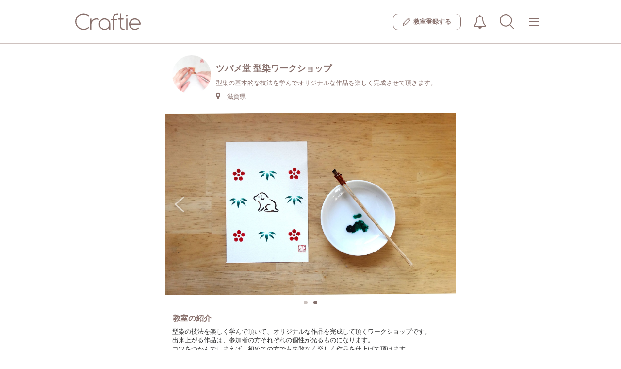

--- FILE ---
content_type: text/html; charset=UTF-8
request_url: https://craftie.jp/class/zbame
body_size: 118436
content:
<!doctype html>
<html lang="ja">
	<head>
		<meta charset="utf-8">
		<meta name="viewport" content="width=device-width, initial-scale=1.0, maximum-scale=1.0, user-scalable=0">
							<title>
									ツバメ堂 型染ワークショップのワークショップ一覧 | Craftie(クラフティ)
								</title>
						<meta property="og:title" content="ツバメ堂 型染ワークショップのワークショップ一覧 | Craftie(クラフティ)">
<meta property="og:type" content="website">
<meta property="og:description" content="Craftie（クラフティ）はアート・クラフト・ものづくりに関連するワークショップ、レッスン、体験を検索し、予約できるサイトです。">
<meta property="og:image" content="https://craftie.jp/upload_images/classroom/473/6e14db67b715f49ebcfbfeae7e30e330.JPG">
<meta property="og:site_name" content="Craftie（クラフティ）">
				<meta name="apple-mobile-web-app-capable" content="yes">
		<meta name="apple-mobile-web-app-status-bar-style" content="black-translucent">
		<link rel="apple-touch-icon" href="/assets/img/apple-touch-icon.png"/>
					<link rel="canonical" href="https://craftie.jp/class/zbame">
									<link type="text/css" rel="stylesheet" href="https://craftie.jp/assets/css/font-awesome.css?1476672771" />

			<link type="text/css" rel="stylesheet" href="https://craftie.jp/assets/css/bootstrap-front.css?1573539461" />

			<link type="text/css" rel="stylesheet" href="https://craftie.jp/assets/css/app-front.css?1481617788" />

			<link type="text/css" rel="stylesheet" href="https://craftie.jp/assets/css/style-front.css?1585803233" />

			<link type="text/css" rel="stylesheet" href="https://craftie.jp/assets/css/flexslider.css?1578622562" />

			<link type="text/css" rel="stylesheet" href="https://craftie.jp/assets/css/pushy.css?1478480818" />

			<link type="text/css" rel="stylesheet" href="https://craftie.jp/assets/css/migration.css?1753854991" />


		<!--[if lt IE 9]> <script src="https://oss.maxcdn.com/html5shiv/3.7.2/html5shiv.min.js"></script> <script src="https://oss.maxcdn.com/respond/1.4.2/respond.min.js"></script> <![endif]-->

		<script src="https://ajax.googleapis.com/ajax/libs/jquery/2.2.4/jquery.min.js"></script>
			<script type="text/javascript" src="https://craftie.jp/assets/js/bootstrap.js?1476672771"></script>

			<script type="text/javascript" src="https://craftie.jp/assets/js/jquery-ui.min.js?1476672771"></script>

			<script type="text/javascript" src="https://craftie.jp/assets/js/common.js?1565229084"></script>

		
<script>
    (function(i,s,o,g,r,a,m){i['GoogleAnalyticsObject']=r;i[r]=i[r]||function(){
        (i[r].q=i[r].q||[]).push(arguments)},i[r].l=1*new Date();a=s.createElement(o),
            m=s.getElementsByTagName(o)[0];a.async=1;a.src=g;m.parentNode.insertBefore(a,m)
    })(window,document,'script','https://www.google-analytics.com/analytics.js','ga');

    ga('create', 'UA-86274829-1', 'auto');
    ga('send', 'pageview');

</script>
<!-- Google Tag Manager -->
<script>(function(w,d,s,l,i){w[l]=w[l]||[];w[l].push({'gtm.start':
new Date().getTime(),event:'gtm.js'});var f=d.getElementsByTagName(s)[0],
j=d.createElement(s),dl=l!='dataLayer'?'&l='+l:'';j.async=true;j.src=
'https://www.googletagmanager.com/gtm.js?id='+i+dl;f.parentNode.insertBefore(j,f);
})(window,document,'script','dataLayer','GTM-N4CL9ZV');</script>
<!-- End Google Tag Manager -->
<!-- Facebook Pixel Code -->
<script>
    !function(f,b,e,v,n,t,s){if(f.fbq)return;n=f.fbq=function(){n.callMethod?
            n.callMethod.apply(n,arguments):n.queue.push(arguments)};if(!f._fbq)f._fbq=n;
        n.push=n;n.loaded=!0;n.version='2.0';n.queue=[];t=b.createElement(e);t.async=!0;
        t.src=v;s=b.getElementsByTagName(e)[0];s.parentNode.insertBefore(t,s)}(window,
                    document,'script','https://connect.facebook.net/en_US/fbevents.js');
    fbq('init', '221597038246572'); // Insert your pixel ID here.
    fbq('track', 'PageView');
</script>
<noscript><img height="1" width="1" style="display:none"
               src="https://www.facebook.com/tr?id=221597038246572&ev=PageView&noscript=1"
            /></noscript>
<!-- DO NOT MODIFY -->
<!-- End Facebook Pixel Code -->

	</head>
	<body>
		<!-- Google Tag Manager (noscript) -->
		<noscript>
			<iframe src="https://www.googletagmanager.com/ns.html?id=GTM-N4CL9ZV" height="0" width="0" style="display:none;visibility:hidden"></iframe>
		</noscript>
		<!-- End Google Tag Manager (noscript) -->
		<div class="l_container" id="app">
			<div class="migration header-wraper">
				<header class="header">
  <div class="header__inner">
    
      <div class="header__logo">
      <a  href="/"  class="logo">
        <img src="/assets/img/common/logo.svg" width="" height="" alt="Craftie（クラフティ）">
      </a>
    </div>
  
    <div class="header__nav">
              <a href="/about/class?l-id=header" class="header__join">
          <i class="header__join__icon"><img src="/assets/img/common/icon-pencil.svg" alt=""></i>
          <span class="header__join__text">教室登録する</span></a>
            <div class="js-header__dropdown header__dropdown">
        <button class="js-dropdown__btn reset-style__button header__button-icon header__button-icon--notification">
                    <img src="/assets/img/common/icon-notification.svg" width="28" height="28" alt="">
        </button>
        <div class="js-dropdown__list dropdown__list dropdown__list__scroll">
          <div class="dropdown__list__scroll__outline">
            <ul class="dropdown__list__scroll__inner dropdown__list__scroll__inner--notification">
                              <li class="dropdown__list__scroll__li">
                  <span class="notification__text notification__text--no_one">お知らせはありません</span></li>
                          </ul>
          </div>
        </div>
      </div>
              <button class="reset-style__button header__button-icon header__button-icon--search" @click="openModal('allsearch')"><img src="/assets/img/common/icon-search.svg" width="30" height="30" alt=""></button>


  <all-search v-if="flag.allsearch" @close="closeModal('allsearch')" settingdata='{"area":null,"areaId":null,"category":null,"categoryId":null,"keyword":null,"date":null}'></all-search>
                  <div class="js-header__dropdown header__dropdown">
        <button class="js-dropdown__btn reset-style__button header__button-icon header__button-icon--global_nav">
          <span class="header__button-icon__outline">
            <span class="header__button-icon__bars"></span>
            <span class="header__button-icon__bars--middle"></span>
          </span>
        </button>
        <div class="js-dropdown__list dropdown__list dropdown__list__scroll  dropdown__list--bg">
          <div class="dropdown__list__scroll__outline">
            <ul class="dropdown__list__scroll__inner dropdown__list__scroll__inner--global_nav">
                              <li class="dropdown__list__scroll__li">
  <div class="dropdown__list__heading search_ws
    dropdown__list__heading--darkBrown">
    <i class="search_ws__icon">
      <svg xmlns="http://www.w3.org/2000/svg" viewbox="0 0 44.45 45.53">
        <defs></defs>
        <g>
          <g><circle class="svg-stroke" cx="18.75" cy="18.75" r="17.25"/><line class="svg-stroke" x1="30.4" y1="31.48" x2="42.95" y2="44.03"/></g>
        </g>
      </svg>
    </i>
    <span class="search_ws__text">ワークショップを探す
    </span>
  </div>
  <ul class="dropdown-sub">
    <li class="dropdown-sub__li">
      <button type="button" class="reset-style__button dropdown-sub__col" @click="openModal('place')">
        <i class="col-icon"><img src='/assets/img/icon-map-maker.svg' width="16" alt=""></i>
        <span class="col-text">場所から探す</span></button>
    </li>
    <li class="dropdown-sub__li">
      <button type="button" class="reset-style__button dropdown-sub__col" @click="openModal('subcategories')">
        <i class="col-icon"><img src='/assets/img/icon-category.svg' width="16" alt=""></i>
        <span class="col-text">カテゴリから探す</span></button>
    </li>
    <li class="dropdown-sub__li">
      <button type="button" class="reset-style__button dropdown-sub__col" @click="openModal('searchDate')">
        <i class="col-icon"><img src="/assets/img/icon-calendar.svg" width="16" alt=""></i>
        <span class="col-text">日程から探す</span></button>
    </li>
  </ul>
</li>
<li class="dropdown__list__scroll__li">
  <span class="dropdown__list__heading">マイルーム</span>
        <ul class="dropdown-sub">
      <li class="dropdown-sub__li">
        <a class="dropdown__list__link" href="/login?l-id=menu">ログイン</a>
      </li>
      <li class="dropdown-sub__li">
        <a class="dropdown__list__link" href="/regist?l-id=menu">新規会員登録</a>
      </li>
    </ul>
  </li>
  <li class="dropdown__list__scroll__li">
    <span class="dropdown__list__heading">教室登録</span>
    <ul class="dropdown-sub">
      <li class="dropdown-sub__li">
        <a class="dropdown__list__link" href="/about/class?l-id=menu">ワークショップ掲載について</a>
      </li>
    </ul>
  </li>
<li class="dropdown__list__scroll__li">
  <button type="button" class="js-header__dropdown__sub reset-style__button open-sub-menu-button dropdown__list__heading is-disable">
    <span class="open-sub-menu-button__text">Craftieについて
    </span>
    <i class="open-sub-menu-button__arrow"></i>
  </button>
  <ul class="dropdown-sub is-disabled">
    <li class="dropdown-sub__li">
      <a class="dropdown__list__link" href="/faq?l-id=menu">よくある質問</a>
    </li>
    <li class="dropdown-sub__li">
      <a class="dropdown__list__link" href="http://craftie.co.jp/contact?l-id=menu" target="_blank">お問い合わせ</a>
    </li>
    <li class="dropdown-sub__li">
      <a class="dropdown__list__link" href="/terms?l-id=menu">利用規約</a>
    </li>
    <li class="dropdown-sub__li">
      <a class="dropdown__list__link" href="/privacy?l-id=menu">プライバシーポリシー</a>
    </li>
    <li class="dropdown-sub__li">
      <a class="dropdown__list__link" href="/tokusho?l-id=menu">特定商取引法に基づく表記</a>
    </li>
    <li class="dropdown-sub__li">
      <a class="dropdown__list__link" href="http://craftie.co.jp/?l-id=menu" target="_blank">運営会社</a>
    </li>
  </ul>
</li>
                          </ul>
          </div>
        </div>
      </div>
    </div>
  </header>
  																					
																																																																																																																																																																																																								<sub-categories v-if="flag.subcategories" existcategorylist='[{"id":"1","name":"\u30ad\u30e3\u30f3\u30c9\u30eb\u30fb\u30a2\u30ed\u30de\u30fb\u77f3\u9e78"},{"id":"2","name":"\u30d5\u30e9\u30ef\u30fc"},{"id":"3","name":"\u30a2\u30af\u30bb\u30b5\u30ea\u30fc"},{"id":"4","name":"\u30dd\u30fc\u30bb\u30e9\u30fc\u30c4"},{"id":"5","name":"\u30af\u30ec\u30a4\u30a2\u30fc\u30c8"},{"id":"6","name":"\u30ab\u30ea\u30b0\u30e9\u30d5\u30a3\u30fc\u30fb\u66f8\u9053"},{"id":"7","name":"\u624b\u82b8"},{"id":"9","name":"\u30ec\u30b6\u30fc\u30af\u30e9\u30d5\u30c8"},{"id":"10","name":"\u30e9\u30c3\u30d4\u30f3\u30b0\u30fb\u30da\u30fc\u30d1\u30fc\u30af\u30e9\u30d5\u30c8"},{"id":"11","name":"\u30a2\u30fc\u30c8\u30fb\u7d75\u753b"},{"id":"12","name":"\u30ac\u30e9\u30b9"},{"id":"13","name":"\u9676\u82b8\u30fb\u6f06\u5668"},{"id":"14","name":"\u67d3\u8272\u30fb\u67d3\u7269"},{"id":"15","name":"\u7e54\u7269"},{"id":"16","name":"\u6728\u5de5\u30fbDIY\u30fb\u30a4\u30f3\u30c6\u30ea\u30a2"},{"id":"18","name":"\u96fb\u5b50\u5de5\u4f5c"},{"id":"19","name":"\u30ad\u30c3\u30ba\u30fb\u5b50\u4f9b\u5411\u3051"},{"id":"20","name":"\u30a2\u30a4\u30b7\u30f3\u30b0\u30af\u30c3\u30ad\u30fc\u30fb\u30d5\u30fc\u30c9"},{"id":"21","name":"\u30ab\u30eb\u30c8\u30ca\u30fc\u30b8\u30e5"},{"id":"22","name":"\u7de8\u307f\u7269"},{"id":"99","name":"\u305d\u306e\u4ed6"}]' @close="closeModal('subcategories')" subcategorieslist='{"1":[{"id":"1001","category_id":"1","name":"\u30a2\u30ed\u30de"},{"id":"1002","category_id":"1","name":"\u77f3\u9e78"},{"id":"1003","category_id":"1","name":"\u30ad\u30e3\u30f3\u30c9\u30eb"}],"15":[{"id":"1501","category_id":"15","name":"\u30a6\u30a3\u30fc\u30d3\u30f3\u30b0\u30bf\u30da\u30b9\u30c8\u30ea\u30fc"}],"2":[{"id":"2001","category_id":"2","name":"\u30d5\u30e9\u30ef\u30fc\u30a2\u30ec\u30f3\u30b8\u30e1\u30f3\u30c8"},{"id":"2002","category_id":"2","name":"\u30ea\u30fc\u30b9"},{"id":"2003","category_id":"2","name":"\u30b9\u30ef\u30c3\u30b0"},{"id":"2004","category_id":"2","name":"\u30cf\u30fc\u30d0\u30ea\u30a6\u30e0"}],"3":[{"id":"3001","category_id":"3","name":"\u30ec\u30b8\u30f3"},{"id":"3002","category_id":"3","name":"\u30b7\u30eb\u30d0\u30fc\u30a2\u30af\u30bb\u30b5\u30ea\u30fc"},{"id":"3003","category_id":"3","name":"\u30d3\u30fc\u30ba"}],"6":[{"id":"6001","category_id":"6","name":"\u30ab\u30ea\u30b0\u30e9\u30d5\u30a3\u30fc"},{"id":"6002","category_id":"6","name":"\u7b46\u6587\u5b57\u30a2\u30fc\u30c8"}],"7":[{"id":"7001","category_id":"7","name":"\u88c1\u7e2b"},{"id":"7002","category_id":"7","name":"\u523a\u7e4d"},{"id":"7003","category_id":"7","name":"\u7f8a\u6bdb\u30d5\u30a7\u30eb\u30c8"},{"id":"7004","category_id":"7","name":"\u3064\u307e\u307f\u7d30\u5de5"},{"id":"7005","category_id":"7","name":"\u6c34\u5f15"}],"20":[{"id":"20001","category_id":"20","name":"\u30a2\u30a4\u30b7\u30f3\u30b0\u30af\u30c3\u30ad\u30fc"}],"22":[{"id":"22001","category_id":"22","name":"\u30de\u30af\u30e9\u30e1"}]}'></sub-categories>
<place v-if="flag.place" @close="closeModal('place')" tokyoareas='[{"id":"1316","name":"\u5409\u7965\u5bfa\u30fb\u837b\u7aaa\u30fb\u4e09\u9df9\u30fb\u4e2d\u91ce\u30fb\u9ad8\u5186\u5bfa","prefecture_id":"13"},{"id":"1304","name":"\u9752\u5c71\u30fb\u8868\u53c2\u9053\u30fb\u539f\u5bbf","prefecture_id":"13"},{"id":"1317","name":"\u845b\u98fe\u30fb\u6c5f\u6238\u5ddd\u30fb\u6c5f\u6771","prefecture_id":"13"},{"id":"1312","name":"\u5927\u4e95\u753a\u30fb\u84b2\u7530\u30fb\u5927\u68ee","prefecture_id":"13"},{"id":"1310","name":"\u6e0b\u8c37\u30fb\u76ee\u9ed2\u30fb\u6075\u6bd4\u5bff\u30fb\u5e83\u5c3e","prefecture_id":"13"},{"id":"1315","name":"\u516b\u738b\u5b50\u30fb\u7acb\u5ddd\u30fb\u56fd\u7acb\u30fb\u5e9c\u4e2d\u30fb\u8abf\u5e03","prefecture_id":"13"},{"id":"1306","name":"\u54c1\u5ddd\u30fb\u7530\u753a\u30fb\u4e94\u53cd\u7530","prefecture_id":"13"},{"id":"1301","name":"\u9280\u5ea7\u30fb\u6709\u697d\u753a\u30fb\u4e38\u306e\u5185\u30fb\u65e5\u672c\u6a4b","prefecture_id":"13"},{"id":"1303","name":"\u516d\u672c\u6728\u30fb\u9ebb\u5e03\u30fb\u8d64\u5742","prefecture_id":"13"},{"id":"1311","name":"\u4ee3\u5b98\u5c71\u30fb\u4e2d\u76ee\u9ed2\u30fb\u81ea\u7531\u304c\u4e18\u30fb\u6b66\u8535\u5c0f\u6749\u30fb\u5b66\u5927","prefecture_id":"13"},{"id":"1309","name":"\u65b0\u5bbf\u30fb\u9ad8\u7530\u99ac\u5834\u30fb\u4ee3\u3005\u6728","prefecture_id":"13"},{"id":"1308","name":"\u6c60\u888b\u30fb\u76ee\u767d","prefecture_id":"13"},{"id":"1313","name":"\u4e0b\u5317\u6ca2\u30fb\u6210\u57ce\u5b66\u5712\u30fb\u65b0\u767e\u5408\u30f6\u4e18","prefecture_id":"13"},{"id":"1307","name":"\u4e0a\u91ce\u30fb\u6d45\u8349\u30fb\u4e21\u56fd","prefecture_id":"13"},{"id":"1399","name":"\u305d\u306e\u4ed6","prefecture_id":"13"},{"id":"1302","name":"\u5fa1\u8336\u30ce\u6c34\u30fb\u56db\u30c4\u8c37\u30fb\u795e\u697d\u5742\u30fb\u6e6f\u5cf6","prefecture_id":"13"},{"id":"1314","name":"\u4e09\u8ed2\u8336\u5c4b\u30fb\u4e8c\u5b50\u7389\u5ddd","prefecture_id":"13"},{"id":"1305","name":"\u304a\u53f0\u5834\u30fb\u6c50\u7559\u30fb\u65b0\u6a4b","prefecture_id":"13"}]' otherareas='[{"prefecture_id":"1","name":"\u5317\u6d77\u9053"},{"prefecture_id":"4","name":"\u5bae\u57ce\u770c"},{"prefecture_id":"8","name":"\u8328\u57ce\u770c"},{"prefecture_id":"9","name":"\u6803\u6728\u770c"},{"prefecture_id":"10","name":"\u7fa4\u99ac\u770c"},{"prefecture_id":"11","name":"\u57fc\u7389\u770c"},{"prefecture_id":"12","name":"\u5343\u8449\u770c"},{"prefecture_id":"14","name":"\u795e\u5948\u5ddd\u770c"},{"prefecture_id":"16","name":"\u5bcc\u5c71\u770c"},{"prefecture_id":"17","name":"\u77f3\u5ddd\u770c"},{"prefecture_id":"19","name":"\u5c71\u68a8\u770c"},{"prefecture_id":"20","name":"\u9577\u91ce\u770c"},{"prefecture_id":"21","name":"\u5c90\u961c\u770c"},{"prefecture_id":"22","name":"\u9759\u5ca1\u770c"},{"prefecture_id":"23","name":"\u611b\u77e5\u770c"},{"prefecture_id":"25","name":"\u6ecb\u8cc0\u770c"},{"prefecture_id":"26","name":"\u4eac\u90fd\u5e9c"},{"prefecture_id":"27","name":"\u5927\u962a\u5e9c"},{"prefecture_id":"28","name":"\u5175\u5eab\u770c"},{"prefecture_id":"29","name":"\u5948\u826f\u770c"},{"prefecture_id":"33","name":"\u5ca1\u5c71\u770c"},{"prefecture_id":"34","name":"\u5e83\u5cf6\u770c"},{"prefecture_id":"35","name":"\u5c71\u53e3\u770c"},{"prefecture_id":"36","name":"\u5fb3\u5cf6\u770c"},{"prefecture_id":"37","name":"\u9999\u5ddd\u770c"},{"prefecture_id":"38","name":"\u611b\u5a9b\u770c"},{"prefecture_id":"40","name":"\u798f\u5ca1\u770c"},{"prefecture_id":"42","name":"\u9577\u5d0e\u770c"},{"prefecture_id":"43","name":"\u718a\u672c\u770c"},{"prefecture_id":"44","name":"\u5927\u5206\u770c"},{"prefecture_id":"45","name":"\u5bae\u5d0e\u770c"},{"prefecture_id":"47","name":"\u6c96\u7e04\u770c"}]'></place>
<search-date v-if="flag.searchDate" @close="closeSearchdateModal('searchDate')"></search-date>
<place-one-area v-if="flag.placeOneArea" @close="closeModal('placeOneArea')" tokyoareas='[{"id":"1316","name":"\u5409\u7965\u5bfa\u30fb\u837b\u7aaa\u30fb\u4e09\u9df9\u30fb\u4e2d\u91ce\u30fb\u9ad8\u5186\u5bfa","prefecture_id":"13"},{"id":"1304","name":"\u9752\u5c71\u30fb\u8868\u53c2\u9053\u30fb\u539f\u5bbf","prefecture_id":"13"},{"id":"1317","name":"\u845b\u98fe\u30fb\u6c5f\u6238\u5ddd\u30fb\u6c5f\u6771","prefecture_id":"13"},{"id":"1312","name":"\u5927\u4e95\u753a\u30fb\u84b2\u7530\u30fb\u5927\u68ee","prefecture_id":"13"},{"id":"1310","name":"\u6e0b\u8c37\u30fb\u76ee\u9ed2\u30fb\u6075\u6bd4\u5bff\u30fb\u5e83\u5c3e","prefecture_id":"13"},{"id":"1315","name":"\u516b\u738b\u5b50\u30fb\u7acb\u5ddd\u30fb\u56fd\u7acb\u30fb\u5e9c\u4e2d\u30fb\u8abf\u5e03","prefecture_id":"13"},{"id":"1306","name":"\u54c1\u5ddd\u30fb\u7530\u753a\u30fb\u4e94\u53cd\u7530","prefecture_id":"13"},{"id":"1301","name":"\u9280\u5ea7\u30fb\u6709\u697d\u753a\u30fb\u4e38\u306e\u5185\u30fb\u65e5\u672c\u6a4b","prefecture_id":"13"},{"id":"1303","name":"\u516d\u672c\u6728\u30fb\u9ebb\u5e03\u30fb\u8d64\u5742","prefecture_id":"13"},{"id":"1311","name":"\u4ee3\u5b98\u5c71\u30fb\u4e2d\u76ee\u9ed2\u30fb\u81ea\u7531\u304c\u4e18\u30fb\u6b66\u8535\u5c0f\u6749\u30fb\u5b66\u5927","prefecture_id":"13"},{"id":"1309","name":"\u65b0\u5bbf\u30fb\u9ad8\u7530\u99ac\u5834\u30fb\u4ee3\u3005\u6728","prefecture_id":"13"},{"id":"1308","name":"\u6c60\u888b\u30fb\u76ee\u767d","prefecture_id":"13"},{"id":"1313","name":"\u4e0b\u5317\u6ca2\u30fb\u6210\u57ce\u5b66\u5712\u30fb\u65b0\u767e\u5408\u30f6\u4e18","prefecture_id":"13"},{"id":"1307","name":"\u4e0a\u91ce\u30fb\u6d45\u8349\u30fb\u4e21\u56fd","prefecture_id":"13"},{"id":"1399","name":"\u305d\u306e\u4ed6","prefecture_id":"13"},{"id":"1302","name":"\u5fa1\u8336\u30ce\u6c34\u30fb\u56db\u30c4\u8c37\u30fb\u795e\u697d\u5742\u30fb\u6e6f\u5cf6","prefecture_id":"13"},{"id":"1314","name":"\u4e09\u8ed2\u8336\u5c4b\u30fb\u4e8c\u5b50\u7389\u5ddd","prefecture_id":"13"},{"id":"1305","name":"\u304a\u53f0\u5834\u30fb\u6c50\u7559\u30fb\u65b0\u6a4b","prefecture_id":"13"}]'></place-one-area>
  <!-- /.header -->

			</div>

			<div class="page-outer">

				
				<div class="container container-inner">

					
	<!-- p-class-section__header-->
	<div class="p-class-section p-class-section__header">

		<div class="p-class-section__header__image">
			<img src="/upload_images/classroom_logo/473/b5a27b940ac0cc72d1133fd90fa10d3f.JPG" alt="ツバメ堂 型染ワークショップ">
		</div>

		<div class="p-class-section__header__body">
			<h1 class="p-class-section__header__body__class-name">ツバメ堂 型染ワークショップ</h1>
			<p class="p-class-section__header__class-description">
				型染の基本的な技法を学んでオリジナルな作品を楽しく完成させて頂きます。
			</p>
			<div class="p-class-section__header__place">
				<i class="fa fa-map-marker fa-small"></i>
				<span class="p-class-section__header__place__name">
											滋賀県
									</span>
							</div>
		</div>


	</div>
	<!-- // p-class-section__header-->


	<!-- flexslider -->
			<div class="p-class-section flexslider classroom-slider  controlnav-on ">
			<ul class="slides">
															<li class="subMain"><img src="/upload_images/classroom/473/6e14db67b715f49ebcfbfeae7e30e330.JPG" alt="ツバメ堂 型染ワークショップの写真1枚目"/></li>
																				<li class="subMain"><img src="/upload_images/classroom/473/f7c90afbe7d32b655eb27d1b648dfc7b.JPG" alt="ツバメ堂 型染ワークショップの写真2枚目"/></li>
																					</ul>
		</div>
		<!-- // flexslider -->


			<div class="p-class-section p-class-section--introduction">
			<h2 class="p-class-section__heading">教室の紹介</h2>
			<div class="workshop-data__detail p-class-section__description">
				<p class="js-insert-readmore">型染の技法を楽しく学んで頂いて、オリジナルな作品を完成して頂くワークショップです。<br />
出来上がる作品は、参加者の方それぞれの個性が光るものになります。<br />
コツをつかんでしまえば、初めての方でも失敗なく楽しく作品を仕上げて頂けます。<br />
型と布と刷毛で集中する時間は、無心になれてとても気持ちが良い、とワークショップを体験された方が仰います。<br />
忙しい日常を忘れて没頭できるひとときを楽しんで、自分オリジナルな作品を完成させてください。</p>
			</div>
		</div>
	
	<div class="p-class-section">
		<div class="c-navigation-in-link">
			<ul class="c-navigation-in-link__list">
				<li class="c-navigation-in-link__list__item">
					<a href="#section-ws" class="">ワークショップ一覧
					</a>
				</li>
				<li class="c-navigation-in-link__list__item">
					<a href="#section-review" class="">レビュー
					</a>
				</li>
			</ul>
		</div>
	</div>

	<div class="p-class-section" id="section-ws">
		<h2 class="p-class-section__heading">ワークショップ一覧</h2>

		<ul class="slides js-insert-moreview">
			
							<li class="lesson-content js-insert-moreview__item bb20">
					<div class="class-ws__thumb">
						<a href="/class/zbame/1235">
							<img src="[data-uri]" data-src="/upload_images/lesson/473/09ffc215a39df7900012e69d25901c43.JPG" class="ws-info__thumb-img noFadein" alt="プチストールをつくるマインドフルネスなワークショップの写真">
						</a>
					</div>
					<div class="class-ws__title">
						<a href="/class/zbame/1235">
							プチストールをつくるマインドフルネスなワークショップ
						</a>
					</div>
					<ul class="ws-info__schedule ws-schedule">
													<li class="list-group-item">
								準備中<br/>
								<span class="workshop-grid__schedule__comment">次の開催をお楽しみに！</span>
							</li>
											</ul>
				</li>
				<!-- lesson-content / -->
							<li class="lesson-content js-insert-moreview__item bb20">
					<div class="class-ws__thumb">
						<a href="/class/zbame/1234">
							<img src="[data-uri]" data-src="/upload_images/lesson/473/75120bae8172f85777dc1dfa772ed0dd.jpg" class="ws-info__thumb-img noFadein" alt="型染体験ワークショップの写真">
						</a>
					</div>
					<div class="class-ws__title">
						<a href="/class/zbame/1234">
							型染体験ワークショップ
						</a>
					</div>
					<ul class="ws-info__schedule ws-schedule">
													<li class="list-group-item">
								準備中<br/>
								<span class="workshop-grid__schedule__comment">次の開催をお楽しみに！</span>
							</li>
											</ul>
				</li>
				<!-- lesson-content / -->
							<li class="lesson-content js-insert-moreview__item bb20">
					<div class="class-ws__thumb">
						<a href="/class/zbame/726">
							<img src="[data-uri]" data-src="/upload_images/lesson/473/edd838aa3b6fb5e3daa1d1756c760d95.JPG" class="ws-info__thumb-img noFadein" alt="型を彫って摺り染をするワークショップの写真">
						</a>
					</div>
					<div class="class-ws__title">
						<a href="/class/zbame/726">
							型を彫って摺り染をするワークショップ
						</a>
					</div>
					<ul class="ws-info__schedule ws-schedule">
													<li class="list-group-item">
								準備中<br/>
								<span class="workshop-grid__schedule__comment">次の開催をお楽しみに！</span>
							</li>
											</ul>
				</li>
				<!-- lesson-content / -->
							<li class="lesson-content js-insert-moreview__item bb20">
					<div class="class-ws__thumb">
						<a href="/class/zbame/725">
							<img src="[data-uri]" data-src="/upload_images/lesson/473/9ff822e5615b92abb65fb22ada65ea8d.JPG" class="ws-info__thumb-img noFadein" alt="型染で和紙の絵葉書をつくるワークショップの写真">
						</a>
					</div>
					<div class="class-ws__title">
						<a href="/class/zbame/725">
							型染で和紙の絵葉書をつくるワークショップ
						</a>
					</div>
					<ul class="ws-info__schedule ws-schedule">
													<li class="list-group-item">
								準備中<br/>
								<span class="workshop-grid__schedule__comment">次の開催をお楽しみに！</span>
							</li>
											</ul>
				</li>
				<!-- lesson-content / -->
							<li class="lesson-content js-insert-moreview__item">
					<div class="class-ws__thumb">
						<a href="/class/zbame/406">
							<img src="[data-uri]" data-src="/upload_images/lesson/473/b7bf428101a4247c6905e72419886c97.JPG" class="ws-info__thumb-img noFadein" alt="摺り染ワークショップの写真">
						</a>
					</div>
					<div class="class-ws__title">
						<a href="/class/zbame/406">
							摺り染ワークショップ
						</a>
					</div>
					<ul class="ws-info__schedule ws-schedule">
													<li class="list-group-item">
								準備中<br/>
								<span class="workshop-grid__schedule__comment">次の開催をお楽しみに！</span>
							</li>
											</ul>
				</li>
				<!-- lesson-content / -->
					</ul>
	</div>

	<!-- review -->
	<div class="p-class-section lesson-content" id="section-review">
		<div class="workshop-flow__item">
			<h2 class="p-class-section__heading">
				レビュー</h2>
			<div class="class-content">
				<div class="col-xs-4 text-center">
					<img src="/assets/img/review_stamp_fun.png" alt=""/><br/>
					楽しい！<br/>
					0
				</div>
				<div class="col-xs-4 text-center">
					<img src="/assets/img/review_stamp_nice.png" alt=""/><br/>
					素敵！<br/>
					0
				</div>
				<div class="col-xs-4 text-center">
					<img src="/assets/img/review_stamp_acmp.png" alt=""/><br/>
					達成感<br/>
					0
				</div>
			</div>

			<!-- review -->
							<p class="workshop-review__no-review-text">まだレビューはありません</p>
					</div>
	</div>
	<!-- // review -->
	<script type="text/javascript" src="https://craftie.jp/assets/js/jquery.flexslider.js?1477272100"></script>
<script type="text/javascript">
	$(function () {

var sArea = $('.main');
if (sArea.width() == null) {
sArea = $('.flexslider');
}


if ($('.slides').children().length === 0) {
$('.flexslider').hide();
}
if (sArea.width() > 0) {
$('.flex-direction-nav').show();
} else {
$('.flex-direction-nav').hide();
}
$('.flexslider').flexslider({
animation: "slide",
directionNav: true,
controlNav: true,
animationLoop: false,
slideshowSpeed: 4000
});

if ($('.subMain').length > 1) {
$('.flexslider').addClass('controlnav-on');
}
});
</script>


											<div class="ws-breadcrumb">
																								<ol class="ws-breadcrumb__ol js-breadcrumbs-last-item-click-prohibited" itemscope="itemscope" itemtype="http://schema.org/BreadcrumbList">
																																	<li itemscope="itemscope" itemprop="itemListElement" itemtype="http://schema.org/ListItem">
													<a  href="/"  itemprop="item">
														<span itemprop="name">トップ</span>
													</a>
													<meta itemprop="position" content="1"/></li>
																																												<li class="active" itemscope="itemscope" itemprop="itemListElement" itemtype="http://schema.org/ListItem">
													<a  href="/class/zbame"  itemprop="item">
														<span itemprop="name">ツバメ堂 型染ワークショップ</span>
													</a>
													<meta itemprop="position" content="2"/></li>
																														</ol>
																					</div>
					
				</div>
			</div>
			<div class="migration">
									<div class="search-box">

	<div
		class="search-box__inner">
		<!-- .search__category -->
		<div class="search-box__content search-box__content-category" id="category">
			<h2 class="search-box__title">カテゴリから探す</h2>
			<nav role="navigation" aria-label="カテゴリから探す">
				<ul class="search-category__list">
																<li class="search-category__item has-subcategory">
							<a href="/category/1/ws/" class="search-category__item-name">
								<img src="/assets/img/category/1.png" alt=""/>キャンドル・アロマ・石鹸
							</a>
															<ul class="search-subcategory__list">
																			<li class="search-subcategory__item">
											<a href="/category/1001/ws" class="search-subcategory__item-name">
												<span>アロマ</span>
											</a>
										</li>
																			<li class="search-subcategory__item">
											<a href="/category/1002/ws" class="search-subcategory__item-name">
												<span>石鹸</span>
											</a>
										</li>
																			<li class="search-subcategory__item">
											<a href="/category/1003/ws" class="search-subcategory__item-name">
												<span>キャンドル</span>
											</a>
										</li>
																	</ul>
													</li>
											<li class="search-category__item has-subcategory">
							<a href="/category/2/ws/" class="search-category__item-name">
								<img src="/assets/img/category/2.png" alt=""/>フラワー
							</a>
															<ul class="search-subcategory__list">
																			<li class="search-subcategory__item">
											<a href="/category/2001/ws" class="search-subcategory__item-name">
												<span>フラワーアレンジメント</span>
											</a>
										</li>
																			<li class="search-subcategory__item">
											<a href="/category/2002/ws" class="search-subcategory__item-name">
												<span>リース</span>
											</a>
										</li>
																			<li class="search-subcategory__item">
											<a href="/category/2003/ws" class="search-subcategory__item-name">
												<span>スワッグ</span>
											</a>
										</li>
																			<li class="search-subcategory__item">
											<a href="/category/2004/ws" class="search-subcategory__item-name">
												<span>ハーバリウム</span>
											</a>
										</li>
																	</ul>
													</li>
											<li class="search-category__item has-subcategory">
							<a href="/category/3/ws/" class="search-category__item-name">
								<img src="/assets/img/category/3.png" alt=""/>アクセサリー
							</a>
															<ul class="search-subcategory__list">
																			<li class="search-subcategory__item">
											<a href="/category/3001/ws" class="search-subcategory__item-name">
												<span>レジン</span>
											</a>
										</li>
																			<li class="search-subcategory__item">
											<a href="/category/3002/ws" class="search-subcategory__item-name">
												<span>シルバーアクセサリー</span>
											</a>
										</li>
																			<li class="search-subcategory__item">
											<a href="/category/3003/ws" class="search-subcategory__item-name">
												<span>ビーズ</span>
											</a>
										</li>
																	</ul>
													</li>
											<li class="search-category__item ">
							<a href="/category/4/ws/" class="search-category__item-name">
								<img src="/assets/img/category/4.png" alt=""/>ポーセラーツ
							</a>
													</li>
											<li class="search-category__item ">
							<a href="/category/5/ws/" class="search-category__item-name">
								<img src="/assets/img/category/5.png" alt=""/>クレイアート
							</a>
													</li>
											<li class="search-category__item has-subcategory">
							<a href="/category/6/ws/" class="search-category__item-name">
								<img src="/assets/img/category/6.png" alt=""/>カリグラフィー・書道
							</a>
															<ul class="search-subcategory__list">
																			<li class="search-subcategory__item">
											<a href="/category/6001/ws" class="search-subcategory__item-name">
												<span>カリグラフィー</span>
											</a>
										</li>
																			<li class="search-subcategory__item">
											<a href="/category/6002/ws" class="search-subcategory__item-name">
												<span>筆文字アート</span>
											</a>
										</li>
																	</ul>
													</li>
											<li class="search-category__item has-subcategory">
							<a href="/category/7/ws/" class="search-category__item-name">
								<img src="/assets/img/category/7.png" alt=""/>手芸
							</a>
															<ul class="search-subcategory__list">
																			<li class="search-subcategory__item">
											<a href="/category/7001/ws" class="search-subcategory__item-name">
												<span>裁縫</span>
											</a>
										</li>
																			<li class="search-subcategory__item">
											<a href="/category/7002/ws" class="search-subcategory__item-name">
												<span>刺繍</span>
											</a>
										</li>
																			<li class="search-subcategory__item">
											<a href="/category/7003/ws" class="search-subcategory__item-name">
												<span>羊毛フェルト</span>
											</a>
										</li>
																			<li class="search-subcategory__item">
											<a href="/category/7004/ws" class="search-subcategory__item-name">
												<span>つまみ細工</span>
											</a>
										</li>
																			<li class="search-subcategory__item">
											<a href="/category/7005/ws" class="search-subcategory__item-name">
												<span>水引</span>
											</a>
										</li>
																	</ul>
													</li>
											<li class="search-category__item ">
							<a href="/category/9/ws/" class="search-category__item-name">
								<img src="/assets/img/category/9.png" alt=""/>レザークラフト
							</a>
													</li>
											<li class="search-category__item ">
							<a href="/category/10/ws/" class="search-category__item-name">
								<img src="/assets/img/category/10.png" alt=""/>ラッピング・ペーパークラフト
							</a>
													</li>
											<li class="search-category__item ">
							<a href="/category/11/ws/" class="search-category__item-name">
								<img src="/assets/img/category/11.png" alt=""/>アート・絵画
							</a>
													</li>
											<li class="search-category__item ">
							<a href="/category/12/ws/" class="search-category__item-name">
								<img src="/assets/img/category/12.png" alt=""/>ガラス
							</a>
													</li>
											<li class="search-category__item ">
							<a href="/category/13/ws/" class="search-category__item-name">
								<img src="/assets/img/category/13.png" alt=""/>陶芸・漆器
							</a>
													</li>
											<li class="search-category__item ">
							<a href="/category/14/ws/" class="search-category__item-name">
								<img src="/assets/img/category/14.png" alt=""/>染色・染物
							</a>
													</li>
											<li class="search-category__item has-subcategory">
							<a href="/category/15/ws/" class="search-category__item-name">
								<img src="/assets/img/category/15.png" alt=""/>織物
							</a>
															<ul class="search-subcategory__list">
																			<li class="search-subcategory__item">
											<a href="/category/1501/ws" class="search-subcategory__item-name">
												<span>ウィービングタペストリー</span>
											</a>
										</li>
																	</ul>
													</li>
											<li class="search-category__item ">
							<a href="/category/16/ws/" class="search-category__item-name">
								<img src="/assets/img/category/16.png" alt=""/>木工・DIY・インテリア
							</a>
													</li>
											<li class="search-category__item ">
							<a href="/category/18/ws/" class="search-category__item-name">
								<img src="/assets/img/category/18.png" alt=""/>電子工作
							</a>
													</li>
											<li class="search-category__item ">
							<a href="/category/19/ws/" class="search-category__item-name">
								<img src="/assets/img/category/19.png" alt=""/>キッズ・子供向け
							</a>
													</li>
											<li class="search-category__item has-subcategory">
							<a href="/category/20/ws/" class="search-category__item-name">
								<img src="/assets/img/category/20.png" alt=""/>アイシングクッキー・フード
							</a>
															<ul class="search-subcategory__list">
																			<li class="search-subcategory__item">
											<a href="/category/20001/ws" class="search-subcategory__item-name">
												<span>アイシングクッキー</span>
											</a>
										</li>
																	</ul>
													</li>
											<li class="search-category__item ">
							<a href="/category/21/ws/" class="search-category__item-name">
								<img src="/assets/img/category/21.png" alt=""/>カルトナージュ
							</a>
													</li>
											<li class="search-category__item has-subcategory">
							<a href="/category/22/ws/" class="search-category__item-name">
								<img src="/assets/img/category/22.png" alt=""/>編み物
							</a>
															<ul class="search-subcategory__list">
																			<li class="search-subcategory__item">
											<a href="/category/22001/ws" class="search-subcategory__item-name">
												<span>マクラメ</span>
											</a>
										</li>
																	</ul>
													</li>
											<li class="search-category__item ">
							<a href="/category/99/ws/" class="search-category__item-name">
								<img src="/assets/img/category/99.png" alt=""/>その他
							</a>
													</li>
									</ul>
			</nav>
		</div>
		<!-- /.search__category -->

		<div class="search-box__content search-box__content-place" id="place">
			<h2 class="search-box__title place">場所から探す</h2>
			<nav role="navigation" aria-label="場所から探す" class="search-place-box-column__parent">
				<div class="search-place-box">
					<h3 class="search-place-box__region-name">北海道・東北</h3>
					<ul class="search-place-box__prefecture-list">
																					<li class="search-place-box__prefecture-item">
									<a href="/area/1/ws/" class="search-place-box__prefecture-name">
																					北海道
																			</a>
								</li>
																												<li class="search-place-box__prefecture-item">
									<a href="/area/4/ws/" class="search-place-box__prefecture-name">
																					宮城県
																			</a>
								</li>
																																																																																																																																																																																																																																																																																																																																																																																																																								</ul>
				</div>

				<div class="search-place-box">
					<h3 class="search-place-box__region-name">関東</h3>
					<ul class="search-place-box__prefecture-list">
						<li class="search-place-box__prefecture-item has-subarea search-place-box__prefecture-item--toggle is-active">
							<div class="">
								<a href="/area/13/ws/" class="search-place-box__prefecture-name">東京都</a>
								<span class="search-box__toggle-btn"></span>
							</div>
							<ul class="search-place-box__body search-subarea-box__area-list">
																	<li class="search-subarea-box__area-item">
										<a href="/area/1308/ws/" class="search-subarea-box__area-name">池袋・目白</a>
									</li>
																	<li class="search-subarea-box__area-item">
										<a href="/area/1307/ws/" class="search-subarea-box__area-name">上野・浅草・両国</a>
									</li>
																	<li class="search-subarea-box__area-item">
										<a href="/area/1310/ws/" class="search-subarea-box__area-name">渋谷・目黒・恵比寿・広尾</a>
									</li>
																	<li class="search-subarea-box__area-item">
										<a href="/area/1314/ws/" class="search-subarea-box__area-name">三軒茶屋・二子玉川</a>
									</li>
																	<li class="search-subarea-box__area-item">
										<a href="/area/1316/ws/" class="search-subarea-box__area-name">吉祥寺・荻窪・三鷹・中野・高円寺</a>
									</li>
																	<li class="search-subarea-box__area-item">
										<a href="/area/1306/ws/" class="search-subarea-box__area-name">品川・田町・五反田</a>
									</li>
																	<li class="search-subarea-box__area-item">
										<a href="/area/1303/ws/" class="search-subarea-box__area-name">六本木・麻布・赤坂</a>
									</li>
																	<li class="search-subarea-box__area-item">
										<a href="/area/1304/ws/" class="search-subarea-box__area-name">青山・表参道・原宿</a>
									</li>
																	<li class="search-subarea-box__area-item">
										<a href="/area/1301/ws/" class="search-subarea-box__area-name">銀座・有楽町・丸の内・日本橋</a>
									</li>
																	<li class="search-subarea-box__area-item">
										<a href="/area/1399/ws/" class="search-subarea-box__area-name">その他</a>
									</li>
																	<li class="search-subarea-box__area-item">
										<a href="/area/1305/ws/" class="search-subarea-box__area-name">お台場・汐留・新橋</a>
									</li>
																	<li class="search-subarea-box__area-item">
										<a href="/area/1311/ws/" class="search-subarea-box__area-name">代官山・中目黒・自由が丘・武蔵小杉・学大</a>
									</li>
																	<li class="search-subarea-box__area-item">
										<a href="/area/1312/ws/" class="search-subarea-box__area-name">大井町・蒲田・大森</a>
									</li>
																	<li class="search-subarea-box__area-item">
										<a href="/area/1317/ws/" class="search-subarea-box__area-name">葛飾・江戸川・江東</a>
									</li>
																	<li class="search-subarea-box__area-item">
										<a href="/area/1313/ws/" class="search-subarea-box__area-name">下北沢・成城学園・新百合ヶ丘</a>
									</li>
																	<li class="search-subarea-box__area-item">
										<a href="/area/1315/ws/" class="search-subarea-box__area-name">八王子・立川・国立・府中・調布</a>
									</li>
																	<li class="search-subarea-box__area-item">
										<a href="/area/1309/ws/" class="search-subarea-box__area-name">新宿・高田馬場・代々木</a>
									</li>
																	<li class="search-subarea-box__area-item">
										<a href="/area/1302/ws/" class="search-subarea-box__area-name">御茶ノ水・四ツ谷・神楽坂・湯島</a>
									</li>
															</ul>
						</li>
																																															<li class="search-place-box__prefecture-item">
									<a href="/area/8/ws/" class="search-place-box__prefecture-name">
																					茨城県
																			</a>
								</li>
																												<li class="search-place-box__prefecture-item">
									<a href="/area/9/ws/" class="search-place-box__prefecture-name">
																					栃木県
																			</a>
								</li>
																												<li class="search-place-box__prefecture-item">
									<a href="/area/10/ws/" class="search-place-box__prefecture-name">
																					群馬県
																			</a>
								</li>
																												<li class="search-place-box__prefecture-item">
									<a href="/area/11/ws/" class="search-place-box__prefecture-name">
																					埼玉県
																			</a>
								</li>
																												<li class="search-place-box__prefecture-item">
									<a href="/area/12/ws/" class="search-place-box__prefecture-name">
																					千葉県
																			</a>
								</li>
																												<li class="search-place-box__prefecture-item">
									<a href="/area/14/ws/" class="search-place-box__prefecture-name">
																					神奈川県
																			</a>
								</li>
																																																																																																																																																																																																																																																																																																																																										</ul>
				</div>


				<div class="search-place-box">
					<h3 class="search-place-box__region-name">中部</h3>
					<ul class="search-place-box__prefecture-list">
																																																																																																																													<li class="search-place-box__prefecture-item">
									<a href="/area/16/ws/" class="search-place-box__prefecture-name">
																					富山県
																			</a>
								</li>
																												<li class="search-place-box__prefecture-item">
									<a href="/area/17/ws/" class="search-place-box__prefecture-name">
																					石川県
																			</a>
								</li>
																												<li class="search-place-box__prefecture-item">
									<a href="/area/19/ws/" class="search-place-box__prefecture-name">
																					山梨県
																			</a>
								</li>
																												<li class="search-place-box__prefecture-item">
									<a href="/area/20/ws/" class="search-place-box__prefecture-name">
																					長野県
																			</a>
								</li>
																												<li class="search-place-box__prefecture-item">
									<a href="/area/21/ws/" class="search-place-box__prefecture-name">
																					岐阜県
																			</a>
								</li>
																												<li class="search-place-box__prefecture-item">
									<a href="/area/22/ws/" class="search-place-box__prefecture-name">
																					静岡県
																			</a>
								</li>
																												<li class="search-place-box__prefecture-item">
									<a href="/area/23/ws/" class="search-place-box__prefecture-name">
																					愛知県
																			</a>
								</li>
																																																																																																																																																																																																																																															</ul>
				</div>

				<div class="search-place-box">
					<h3 class="search-place-box__region-name">関西</h3>
					<ul class="search-place-box__prefecture-list">
																																																																																																																																																																																																																								<li class="search-place-box__prefecture-item">
									<a href="/area/25/ws/" class="search-place-box__prefecture-name">
																					滋賀県
																			</a>
								</li>
																												<li class="search-place-box__prefecture-item">
									<a href="/area/26/ws/" class="search-place-box__prefecture-name">
																					京都府
																			</a>
								</li>
																												<li class="search-place-box__prefecture-item">
									<a href="/area/27/ws/" class="search-place-box__prefecture-name">
																					大阪府
																			</a>
								</li>
																												<li class="search-place-box__prefecture-item">
									<a href="/area/28/ws/" class="search-place-box__prefecture-name">
																					兵庫県
																			</a>
								</li>
																												<li class="search-place-box__prefecture-item">
									<a href="/area/29/ws/" class="search-place-box__prefecture-name">
																					奈良県
																			</a>
								</li>
																																																																																																																																																																														</ul>
				</div>


				<div class="search-place-box">
					<h3 class="search-place-box__region-name">中国・四国</h3>
					<ul class="search-place-box__prefecture-list">
																																																																																																																																																																																																																																																																																									<li class="search-place-box__prefecture-item">
									<a href="/area/33/ws/" class="search-place-box__prefecture-name">
																					岡山県
																			</a>
								</li>
																												<li class="search-place-box__prefecture-item">
									<a href="/area/34/ws/" class="search-place-box__prefecture-name">
																					広島県
																			</a>
								</li>
																												<li class="search-place-box__prefecture-item">
									<a href="/area/35/ws/" class="search-place-box__prefecture-name">
																					山口県
																			</a>
								</li>
																												<li class="search-place-box__prefecture-item">
									<a href="/area/36/ws/" class="search-place-box__prefecture-name">
																					徳島県
																			</a>
								</li>
																												<li class="search-place-box__prefecture-item">
									<a href="/area/37/ws/" class="search-place-box__prefecture-name">
																					香川県
																			</a>
								</li>
																												<li class="search-place-box__prefecture-item">
									<a href="/area/38/ws/" class="search-place-box__prefecture-name">
																					愛媛県
																			</a>
								</li>
																																																																																																</ul>
				</div>


				<div class="search-place-box">
					<h3 class="search-place-box__region-name">九州・沖縄</h3>
					<ul class="search-place-box__prefecture-list">
																																																																																																																																																																																																																																																																																																																																																																							<li class="search-place-box__prefecture-item">
									<a href="/area/40/ws/" class="search-place-box__prefecture-name">
																					福岡県
																			</a>
								</li>
																												<li class="search-place-box__prefecture-item">
									<a href="/area/42/ws/" class="search-place-box__prefecture-name">
																					長崎県
																			</a>
								</li>
																												<li class="search-place-box__prefecture-item">
									<a href="/area/43/ws/" class="search-place-box__prefecture-name">
																					熊本県
																			</a>
								</li>
																												<li class="search-place-box__prefecture-item">
									<a href="/area/44/ws/" class="search-place-box__prefecture-name">
																					大分県
																			</a>
								</li>
																												<li class="search-place-box__prefecture-item">
									<a href="/area/45/ws/" class="search-place-box__prefecture-name">
																					宮崎県
																			</a>
								</li>
																												<li class="search-place-box__prefecture-item">
									<a href="/area/47/ws/" class="search-place-box__prefecture-name">
																					沖縄県
																			</a>
								</li>
																		</ul>
				</div>

			</nav>
		</div>
		<!-- /.search__place -->
	</div>
</div>
<!-- /.footer-search -->
								<div class="migration">
    <footer class="footer">
        <div class="footer__inner">
            <div class="footer__link">
                <ul class="footer__linklist">
                    <li><a href="/about/craftie" target="_blank">Craftieとは</a></li>
                    <li><a href="/search/">ワークショップを探す</a></li>
                    <li><a href="/faq">よくある質問</a></li>
                    <li><a href="http://craftie.co.jp/contact" target="_blank">お問い合わせ</a></li>
                    <li><a href="/about/class">ワークショップ掲載</a></li>
                </ul>
                <ul class="footer__linklist">
                    <li><a href="/terms">利用規約</a></li>
                    <li><a href="/privacy">プライバシーポリシー</a></li>
                    <li><a href="/tokusho">特定商取引法における表記</a></li>
                    <li><a href="http://craftie.co.jp/" target="_blank">会社概要</a></li>
                </ul>
            </div>
            <ul class="footer__sns">
                <li><a href="https://www.instagram.com/craftie.jp/" target="_blank" class="sns-instagram"></a></li>
                <li><a href="https://www.facebook.com/CraftieJapan/" target="_blank" class="sns-facebook"></a></li>
                <li><a href="https://line.me/R/ti/p/%40bri0392o" target="_blank" class="sns-line"></a></li>
                <li><a href="https://twitter.com/Craftie_JP" target="_blank" class="sns-twitter"></a></li>
            </ul>
        </div>
    </footer>
    <!-- /.footer -->

    <div class="copy">
        <small>Copyright &copy; 2016-2026 Craftie inc. All Rights Reserved</small>
    </div>
    <!-- /.copy -->
</div>
			</div>
		</div>

		<script>
			$(function () {
$(".menuBtn").on("click", function () {
$(".menuBtn span").toggleClass('fa-bars fa-close');
});
});
		</script>
		<script src="https://cdnjs.cloudflare.com/ajax/libs/vue/2.5.13/vue.min.js"></script>
			<script type="text/javascript" src="https://craftie.jp/assets/js/migration.js?1753854984"></script>

		<!-- Twitter universal website tag code -->
<script>
!function(e,t,n,s,u,a){e.twq||(s=e.twq=function(){s.exe?s.exe.apply(s,arguments):s.queue.push(arguments);
},s.version='1.1',s.queue=[],u=t.createElement(n),u.async=!0,u.src='//static.ads-twitter.com/uwt.js',
a=t.getElementsByTagName(n)[0],a.parentNode.insertBefore(u,a))}(window,document,'script');
// Insert Twitter Pixel ID and Standard Event data below
twq('init','o2k0u');
twq('track','PageView');
</script>
<!-- End Twitter universal website tag code -->
			    	</body>
</html>


--- FILE ---
content_type: text/html; charset=utf-8
request_url: https://www.google.com/recaptcha/api2/aframe
body_size: 260
content:
<!DOCTYPE HTML><html><head><meta http-equiv="content-type" content="text/html; charset=UTF-8"></head><body><script nonce="wALshHkXG50gX2MxESbV5Q">/** Anti-fraud and anti-abuse applications only. See google.com/recaptcha */ try{var clients={'sodar':'https://pagead2.googlesyndication.com/pagead/sodar?'};window.addEventListener("message",function(a){try{if(a.source===window.parent){var b=JSON.parse(a.data);var c=clients[b['id']];if(c){var d=document.createElement('img');d.src=c+b['params']+'&rc='+(localStorage.getItem("rc::a")?sessionStorage.getItem("rc::b"):"");window.document.body.appendChild(d);sessionStorage.setItem("rc::e",parseInt(sessionStorage.getItem("rc::e")||0)+1);localStorage.setItem("rc::h",'1768214786223');}}}catch(b){}});window.parent.postMessage("_grecaptcha_ready", "*");}catch(b){}</script></body></html>

--- FILE ---
content_type: text/css
request_url: https://craftie.jp/assets/css/style-front.css?1585803233
body_size: 25240
content:
a {
  text-decoration: none;
}

a.block {
  overflow: hidden;
  display: block;
}

a.block:hover {
  background: #eee;
}

/* Utility
---------------------------------------- */
.gray {
  color: #999;
}
.b00 {
  border: none !important;
}
.p00 {
  padding: 0 !important;
}

.m00 {
  margin: 0 !important;
}

.mt3 {
  margin-top: 3px !important;
}

.mt15 {
  margin-top: 15px !important;
}
.mt30 {
  margin-top: 30px !important;
}

.mr15 {
  margin-right: 15px !important;
}

.mb5 {
  margin-bottom: 5px !important;
}

.mb10 {
  margin-bottom: 10px !important;
}

.mb15 {
  margin-bottom: 15px !important;
}

.mb20 {
  margin-bottom: 20px !important;
}

.mb30 {
  margin-bottom: 30px !important;
}

.mr10 {
  margin-right: 10px !important;
}

.ml10 {
  margin-left: 10px !important;
}

.text-normal {
  font-weight: normal;
}

.text-break {
  word-break: break-all;
}

/* Component
---------------------------------------- */

.cmp_heading_h1 {
  font-size: 16px;
  font-weight: bold;
  color: #88706c;
  margin: 20px 0 10px 0;
}

.cmp_btn_submit {
  color: #fff;
  background-color: #dfafaa;
  border-color: #ccc;
}

.cmp_btn_submit:hover {
  color: #fff;
  background-color: #daa39d;
  border-color: #ccc;
}

/* ---------------------------------------- */

h1 {
  font-size: 16px;
  font-weight: bold;
  text-align: left;
  margin: 15px 10px 0px;
  color: #88706c;
}

.container {
  position: relative;
  padding: 0;
  max-width: 600px;
}

.header {
  width: 100%;
  height: 50px;
  /* padding: 10px; */
}

.header h1 {
  margin: 0;
  padding: 0;
  display: inline-block;
}

.header .navnav {
  position: absolute;
  top: 50px;
  background: #f4f4f4;
  width: 100%;
  z-index: 999;
  margin: 0 -10px;
}

.header .navnav ul {
  list-style-type: none;
  margin: 0;
  padding: 0;
}

.header .navnav ul li {
  border-bottom: dotted 1px #aaa;
  text-align: left;
  padding: 1em;
}

.header .navnav ul li:hover {
  background: #ddd;
}

.header .navnav ul li a {
  color: #333;
}

.bb {
  border-bottom: 1px solid #ddd;
}

.bb20 {
  /* border-bottom: 8px solid #f3f3f3; */
  /*    box-shadow: 0 1px 0 0 rgba(0, 0, 0, 0.01),
        0 2px 0 0 rgba(0, 0, 0, 0.01),
        0 3px 0 0 rgba(0, 0, 0, 0.01),
        0 4px 0 0 rgba(0, 0, 0, 0.01),
        0 5px 0 0 rgba(0, 0, 0, 0.01),
        0 6px 0 0 rgba(0, 0, 0, 0.01),
        0 7px 0 0 rgba(0, 0, 0, 0.01),
        0 8px 0 0 rgba(0, 0, 0, 0.01);
        margin-bottom: 8px;*/
}

hr.colorful {
  /* FF3.6+ */ /* Chrome,Safari4+ */ /* Chrome10+,Safari5.1+ */ /* Opera 11.10+ */ /* IE10+ */
  background: linear-gradient(
    to right,
    #f44336 0%,
    #ff9800 17%,
    #ffeb3b 34%,
    #4caf50 50%,
    #2196f3 67%,
    #3f51b5 83%,
    #9c27b0 100%
  ); /* W3C */
  filter: progid:DXImageTransform.Microsoft.gradient(startColorstr='#f44336', endColorstr='#9c27b0', GradientType=1); /* IE6-9 */
  height: 2px;
  border: 0;
}

.footer {
  text-align: center;
  max-width: 600px;
  padding: 15px;
  margin: 0 auto;
  background: #ddd;
}

.footer-sm {
  max-width: 600px;
  margin: 0 auto;
  background: #fff;
  padding: 20px;
  margin-bottom: 60px;
}

.footer-sm p {
  text-align: center;
  color: #aaa;
  font-size: 85%;
}

.footer ul {
  padding: 0;
  margin: 0;
}

.footer ul li {
  text-decoration: none;
  list-style: none;
  text-align: left;
  padding: 5px 0;
}

.footer ul li a {
  color: #333;
}

.footer img {
  width: 40px;
}

/**********
 Content
***********/
.content {
  padding: 0 15px;
}

.content h3 {
  font-size: 14px;
  background: #ddd;
  border-bottom: 1px solid #ccc;
  margin: 10px 0px;
  padding: 5px 15px;
  text-align: left;
}

.col-xs-4 {
  padding-right: 8px;
  padding-left: 8px;
}

.col-xs-4 img {
  width: 100%;
}

ul.row-1-3 {
  padding: 0;
  margin: 0;
}

ul.row-1-3 li {
  float: left;
  width: 32%;
  margin-right: 1%;
  list-style: none;
  margin-bottom: 5px;
}

ul.row-1-3 li:nth-child(3n) {
  margin-right: 0;
}

.row-1-3 img {
  width: 100%;
}

ul.tab {
  margin: 0;
  padding: 0;
}

ul.tab li {
  float: left;
  text-align: center;
  width: 50%;
  list-style: none;
  text-decoration: none;
  padding: 10px;
  border-right: 1px solid #ddd;
  border-bottom: 3px solid #ddd;
}

ul.tab li:last-child {
  border-right: none;
}

ul.tab li.current {
  border-bottom: 3px solid #d69f99;
}

ul.tab li a {
  text-decoration: none;
  color: #777;
  font-size: 1.25em;
}

.lesson-content {
  overflow: hidden;
}

.lesson-content .profile {
  overflow: hidden;
  font-size: 1.1em;
  color: #777;
  padding: 10px;
}

.lesson-content p.cell {
  text-indent: 0;
  /* display: table-cell; */
  vertical-align: middle;
  /* margin: 0; */
  line-height: 1.5em;
}

.lesson-content .cell img {
  width: 30px;
  margin-right: 10px;
  vertical-align: middle;
}
.lesson-content .cell img.rev {
  width: 30px;
  border: none;
  margin: 0;
  vertical-align: middle;
}

.lesson-content p.cellTop {
  font-size: 12px;
  text-indent: 0;
  display: table-cell;
  vertical-align: middle;
  margin: 0;
  line-height: 1.5em;
}

.lesson-content .cellTop img {
  width: 30px;
  margin-right: 10px;
  vertical-align: middle;
}

.lesson-content .cellTop i {
  margin-right: 10px;
}

.lesson-content a {
  color: #333;
}

.lesson-content a .list {
  display: flex;
  overflow: hidden;
  border-bottom: 1px solid #ddd;
  padding: 10px;
}

.lesson-content .title {
  padding: 0;
  font-size: 1.2em;
}

/**********
 Lesson Detail
***********/

.lesson-content h2 {
  font-size: 1.25em;
  margin: 10px 0;
  text-align: left;
}

.lesson-content h3 {
  font-size: 1em;
  margin: 5px 0;
  padding: 0 20px;
  text-align: left;
}

.lesson-content .type {
  font-size: 12px;
  display: inline-block;
  float: right;
  background: #ddd;
  padding: 2px 15px;
}

.lesson-content .type2 {
  font-size: 12px;
  display: inline-block;
  color: #fff;
  background: #ccc;
  padding: 5px 15px 3px;
}
.lesson-content .status-yellow {
  background: #c7c35b;
}
.lesson-content .status-pink {
  background: #dfafaa;
}
.lesson-content .status-purple {
  background: #afb2c2;
}

.sub-category-wrap {
  margin-top: 10px;
}

.detail-area {
  display: none;
  margin: 10px 20px;
  padding-top: 15px;
  border-top: 1px solid #ddd;
}

.sub-category-title {
  padding: 2px 0 2px 12px;
  background-color: #fbfafa;
  color: #88706c;
}

.sub-category-list {
  list-style-type: none;
  padding: 0;
  margin: 0;
}

.sub-category-list > li {
  display: inline-block;
}

.sub-category-list > li > a {
  padding: 0 10px;
  text-decoration: none;
  color: #88706c;
}

.category-image {
  width: 68px;
  height: auto;
  margin-right: 10px;
}

.fuki-l,
.fuki-r {
  font-size: 90%;
  position: relative;
  background: #f0f0f0;
  padding: 10px;
  margin: 5px 10px 0;
}

.fuki-l img,
.fuki-r img {
  width: 50px;
  height: 50px;
}

.fuki-l:after {
  border: 10px solid transparent;
  border-bottom-color: #f0f0f0;
  border-top-width: 0;
  width: 0;
  top: -10px;
  content: "";
  display: block;
  left: 20px;
  position: absolute;
}

.fuki-r:after {
  border: 10px solid transparent;
  border-bottom-color: #f0f0f0;
  border-top-width: 0;
  width: 0;
  top: -10px;
  content: "";
  display: block;
  right: 20px;
  position: absolute;
}

.reserveArea {
  font-size: 12px;
  background: #e4e4e4;
  padding: 10px 0 0;
  text-align: center;
  width: 100%;
  max-width: 600px;
  position: fixed;
  bottom: 0;
  z-index: 999;
}

.tags a {
  margin-right: 5px;
  margin-bottom: 5px;
}

.midashi {
  padding: 6px 0 0 15px;
  margin-bottom: 5px;
}
h2.midashi {
  padding: 6px 0 0 22px;
  margin-bottom: 5px;
}

.midashi:before {
  display: block;
  content: "";
  position: absolute;
  left: 10px;
  width: 11px;
  height: 11px;
  margin-top: 2px;
  background-color: #b7c5b5;
  -webkit-transform: rotate(-45deg);
  transform: rotate(-45deg);
}

h2.midashi:before {
  display: block;
  content: "";
  position: absolute;
  left: 10px;
  width: 13px;
  height: 13px;
  background-color: #b7c5b5;
  -webkit-transform: rotate(-45deg);
  transform: rotate(-45deg);
}

.date-picker {
  border-radius: 4px;
}
#dateSearch {
  width: 80px;
  padding: 8px;
  border-radius: 4px;
  background-color: #e29a9b;
}

.search__place {
  width: 100%;
  float: none;
  margin-bottom: 20px;
}
.search__place .search__title {
  line-height: 1.2;
  margin-bottom: 10px;
  padding: 0 10px;
  color: #88706c;
  font-size: 16px;
  font-weight: normal;
}
.search__place-list {
  font-size: 12px;
  word-spacing: normal;
}
.search__place-list > li {
  position: relative;
  display: block;
  margin: 0;
  border-bottom: 1px solid #cec2bf;
  background-color: #f5f2f1;
  color: #88706c;
  font-size: 12px;
  word-spacing: normal;
}
.search__place-list > li:first-child {
  /* border-top: 1px solid #cec2bf; */
}
.search__place-list > li > a {
  position: relative;
  display: block;
  line-height: 1.2;
  padding: 15px 40px 15px 10px;
  color: inherit;
}
.search__place-list > li > a::after {
  content: "";
  position: absolute;
  top: 50%;
  right: 15px;
  display: block;
  width: 8px;
  height: 13px;
  margin-top: -6px;
  background-image: url(/assets/img/common/icon-chevron-right.svg);
  background-size: 100% 100%;
  background-repeat: no-repeat;
}
.search__place-list > li.place-list__toggle {
  display: block;
  overflow: hidden;
  margin-bottom: 0;
}
.search__place-list > li.place-list__toggle.is-active .list__title-toggle-btn {
  background-image: url(/assets/img/common/icon-chevron-up.svg);
}
.search__place-list > li.place-list__toggle.is-active .list__body {
  display: block;
}
.search__place-list > li.place-list__toggle.is-active .list__body li {
  margin-bottom: 0;
}
.search__place-list > li.place-list__toggle .list__title {
  position: relative;
  float: none;
  width: auto;
  line-height: 1.2;
}
.search__place-list > li.place-list__toggle .list__title-toggle-btn {
  content: "";
  position: absolute;
  top: 0;
  right: 0;
  display: block;
  width: 44px;
  height: 44px;
  background-image: url(/assets/img/common/icon-chevron-down.svg);
  background-size: 14px auto;
  background-position: center;
  background-repeat: no-repeat;
}
.search__place-list > li.place-list__toggle .list__body {
  display: none;
  overflow: hidden;
  background-color: #fff;
}
.search__place-list > li.place-list__toggle .list__body > li {
  border-top: 1px solid #cec2bf;
}
.search__place-list a {
  display: block;
  line-height: 1.2;
  padding: 15px 10px;
  color: inherit;
  text-align: left;
}

/*.midashi {
    position: relative;
    padding: .5em 1.5em;
    background: #f4f4f4;
    border-top: 1px dashed #ccc;
    border-bottom: 1px dashed #ccc;
    box-shadow: 0 7px 10px -5px rgba(0, 0, 0, .1) inset;
    margin-bottom: 15px;
    margin-right: -15px;
    margin-left: -15px;
}
.midashi::after {
    position: absolute;
    bottom: -11px;
    right: 10%;
    content: '\002702';
    color: #aaa;
    font-size: 18px;
    line-height: 1;
}*/

/**********
 Class Detail
***********/
.class-content {
  background: #eee;
  padding: 15px 15px 5px;
  overflow: hidden;
}

.class-content img {
  border-radius: 0;
  border: 2px solid #eee;
}

/* .class-content .pull-left img {
    width: 60px;
    margin-right: 10px;
    border-radius: 0;
} */

.class-content .lg {
  font-size: 1.25em;
  vertical-align: top;
  margin: 5px;
}

.lesson-content h2 {
  font-size: 1.25em;
  margin: 10px 0;
  text-align: left;
}

.lesson-content h3 {
  font-size: 1em;
  margin: 5px 0;
  padding: 0 20px;
  text-align: left;
}

.lesson-content .type {
  display: inline-block;
  float: right;
  background: #ddd;
  padding: 2px 15px;
}

.moreLead {
  text-decoration: underline;
}

dl dd {
  margin-bottom: 10px;
}

.catBox {
  text-align: center;
  margin-bottom: 10px;
}

.catBox p {
  font-size: 12px;
  margin: 5px 0 10px;
}

.catBox a {
  color: #313131;
}

.areaBox {
  display: table;
  font-size: 13px;
  padding: 0 5px;
  margin-bottom: 10px;
}

.areaBox a {
  display: table-cell;
  height: 4em;
}

/**********
 User
***********/
.hiddenArea {
  display: none;
}

.hiddenArea img {
  max-width: 200px;
}
.review {
  padding-bottom: 10px;
  overflow: hidden;
}
/**********
 User
***********/
.inputReview label {
  position: relative;
  display: inline-block;
  width: 100px;
  height: 100px;
}
.inputReview label span {
  position: absolute;
  top: 0;
  left: 0;
  display: inline-block;
  width: 100%;
  height: 100%;
  cursor: pointer;
}
.inputReview input[type="checkbox"] {
  opacity: 0;
  margin: 0;
}
.inputReview input[type="checkbox"]:checked {
  -webkit-appearance: none;
  -moz-appearance: none;
  -o-appearance: none;
  -ms-appearance: none;
}
.inputReview input[type="checkbox"]:checked:before {
  content: "";
  position: absolute;
  left: 0px;
  top: 0px;
  display: block;
  width: 100px;
  height: 100px;
}
.inputReview input[type="checkbox"]:focus {
  -webkit-appearance: none;
  -moz-appearance: none;
  -o-appearance: none;
  -ms-appearance: none;
  border: 0;
}
.inputReview label.type01 {
  background: url(../img/fun.png);
  background-size: cover;
}
.inputReview input[id="type1"]:checked + span:before {
  position: absolute;
  left: 0;
  top: 0;
  width: 100px;
  height: 100px;
  background: url(../img/fun2.png);
  background-size: cover;
  content: "";
}
/*.inputReview input[id="type1"]:checked:before {
    background: url(../img/fun2.png);
    background-size: cover;
}*/
.inputReview label.type02 {
  background: url(../img/nice.png);
  background-size: cover;
}
/*.inputReview input[id="type2"]:checked:before {
    background: url(../img/nice2.png);
    background-size: cover;
}*/
.inputReview input[id="type2"]:checked + span:before {
  position: absolute;
  left: 0;
  top: 0;
  width: 100px;
  height: 100px;
  background: url(../img/nice2.png);
  background-size: cover;
  content: "";
}
.inputReview label.type03 {
  background: url(../img/acmp.png);
  background-size: cover;
}
/*.inputReview input[id="type3"]:checked:before {
    background: url(../img/acmp2.png);
    background-size: cover;
}*/
.inputReview input[id="type3"]:checked + span:before {
  position: absolute;
  left: 0;
  top: 0;
  width: 100px;
  height: 100px;
  background: url(../img/acmp2.png);
  background-size: cover;
  content: "";
}

/**********
 Message
***********/
.message a {
  border: 1px solid #ddd;
  padding: 15px;
  margin-top: -1px;
  color: #313132;
  text-decoration: none;
}

.unread a {
  background: #f9f6f3;
}

.message a:hover {
  background: #eee;
}

.message .cell {
  vertical-align: top;
}

.message .cell img {
  width: 50px;
  border: 1px solid #ddd;
  vertical-align: top;
}

.message-detail {
  overflow: hidden;
  margin-bottom: 20px;
}

.message-detail .cell {
  vertical-align: top;
}

.message-detail .cell img {
  width: 100%;
  border: 1px solid #ddd;
}

.message-detail .text {
  background: #f9f6f3;
  border: 1px solid #eee;
  border-radius: 5px;
  padding: 10px;
  word-break: break-all;
}
.message-detail .text-r {
  position: relative;
}
.message-detail .text-r:after {
  content: url(../img/message-caret-l.png);
  position: absolute;
  left: -8px;
  top: 8px;
}
.message-detail .text-l {
  position: relative;
}
.message-detail .text-l:after {
  content: url(../img/message-caret-r.png);
  position: absolute;
  right: -8px;
  top: 8px;
}

/**********
 Override Bootstrap
***********/
.modal-dialog {
  margin: 0 auto !important;
}

.borderless td,
.borderless th {
  border: none !important;
  padding: 2px !important;
}

.nav-pills > li > a,
.nav-pills > li > .dropdown > a {
  color: #917874;
  font-size: 1.6em;
  padding: 3px 6px;
}

.nav-pills > li > .dropdown > a {
  padding: 6px;
}

.nav-pills > li > a.mypage {
  color: #917874;
  font-size: 1em;
  padding: 10px 0;
}

.table tbody tr td {
  width: 33.333%;
  vertical-align: middle;
  text-align: center;
  padding: 8px 4px;
}

.table tbody tr.lesson-detail td {
  border: none !important;
}

.table tbody tr td.link {
  text-align: center;
  width: 100%;
  height: 100%;
  border-bottom: 1px solid #ddd;
}

.table tbody tr td.link:hover {
  background: #ddd;
  cursor: pointer;
}

.table tbody tr td a {
  color: #777;
  text-decoration: none;
}

.form-control[disabled],
.form-control[readonly],
fieldset[disabled] {
  cursor: default;
  background-color: #f7f7f7;
  opacity: 1;
  color: #999;
}

.modal-dialog {
  margin: 5px;
}
@media (max-width: 767px) {
  .lesson-content .cell img.rev {
    width: 25px;
    border: none;
    margin: 0;
    vertical-align: middle;
  }
}

/*
 * The following styles are auto-applied to elements with
 * transition="modal" when their visibility is toggled
 * by Vue.js.
 *
 * You can easily play with the modal transition by editing
 * these styles.
 */

.modal-enter {
  opacity: 0;
}

.modal-leave-active {
  opacity: 0;
}

.modal-enter .modal-container,
.modal-leave-active .modal-container {
  -webkit-transform: scale(1.1);
  transform: scale(1.1);
}

.category-modal-list {
  list-style-type: none;
  padding: 0;
  margin: 0;
}

.category-modal-list > li {
  position: relative;
  display: block;
  margin: 0;
  color: #88706c;
  font-size: 12px;
  word-spacing: normal;
}

.category-modal-list > li > div > a {
  position: relative;
  display: block;
  line-height: 1.2;
  padding: 0;
  color: inherit;
  border-bottom: 1px solid #cec2bf;
  background-color: #f5f2f1;
}

.category-modal-list > li > div > a::after {
  content: "";
  position: absolute;
  top: 50%;
  right: 15px;
  display: block;
  width: 8px;
  height: 13px;
  margin-top: -6px;
}

.sub-category-modal-list {
  list-style-type: none;
  padding: 0;
  margin: 0;
}

.sub-category-modal-list > li {
  position: relative;
  display: block;
  margin: 0;
  color: #88706c;
  font-size: 12px;
  word-spacing: normal;
}

.sub-category-modal-list > li > a {
  position: relative;
  display: block;
  line-height: 1.2;
  padding: 15px 40px 15px 10px;
  color: inherit;
  background-color: #fff;
}

.category-modal-btn-wrap {
  margin-top: 10px;
  text-align: right;
}

.category-modal-list-toggle-btn {
  position: absolute;
  top: 0;
  right: 0;
  display: block;
  width: 44px;
  height: 44px;
  background-image: url(/assets/img/common/icon-chevron-right.svg);
  background-size: 9px auto;
  background-position: center;
  background-repeat: no-repeat;
}

.is-active .category-modal-list-toggle-btn.down {
  background-image: url(/assets/img/common/icon-chevron-down.svg);
  background-size: 13px auto;
  cursor: pointer;
}

.is-active .category-modal-list-toggle-btn.up {
  background-image: url(/assets/img/common/icon-chevron-up.svg);
  background-size: 13px auto;
  cursor: pointer;
}

.category-modal-btn {
  position: relative;
  display: inline-block;
  line-height: 28px;
  padding-right: 30px;
  color: #88706c;
  font-size: 12px;
  cursor: pointer;
}

.category-modal-btn::after {
  content: "";
  position: absolute;
  top: 50%;
  right: 20px;
  display: block;
  width: 5px;
  height: 8px;
  margin-top: -4px;
  vertical-align: middle;
  background-image: url(/assets/img/common/icon-chevron-right.svg);
  background-size: 100% 100%;
  background-repeat: no-repeat;
}
.modal-thumb {
  margin-bottom: 16px;
}
.modal-thumb img {
  max-width: 100%;
  height: auto;
}

/*
 *
 * the following style is add adjustment
 *
 */
.section__noSearchResult {
  margin-bottom: 40px;
}

.section__title {
  line-height: 1.2;
  margin-bottom: 15px;
  padding: 0 10px;
  color: #88706c;
  font-size: 2rem;
  font-weight: bold;
}
.text__noresult {
  margin-bottom: 32px;
  padding-top: 40px;
  color: #88706c;
  font-size: 1.6rem;
}
.btn-wrapper {
  margin-bottom: 32px;
}
.btn-search {
  width: 240px;
  border: solid 1px #cec2bf;
  border-radius: 10px;
  background: transparent;
  color: #88706c;
}
.btn-search > img {
  margin-right: 8px;
}

/* slider
---------------------------------------- */
.slider {
  width: 1013px;
  margin-left: -13px;
  font-size: 0;
  word-spacing: -1em;
}

.slider__item {
  box-sizing: content-box;
  display: inline-block;
  width: 240px;
  margin-bottom: 20px;
  padding-left: 13px;
  vertical-align: top;
  font-size: 15px;
  word-spacing: normal;
  text-align: center;
}

.slider__item a {
  color: inherit;
  text-align: left;
}

.square_img_box {
  display: block;
  width: 240px;
  height: 240px;
  background-size: cover;
  background-position: center center;
  border: 1px solid #cec2bf;
}

.slider__item img {
  display: block;
  width: 100%;
  height: auto;
  border: 1px solid #cec2bf;
  box-sizing: border-box;
}

.slider__item p {
  margin-top: 8px;
  word-break: break-all;
}

.slider .item__shop {
  display: block;
  border: 1px solid #cec2bf;
  box-sizing: border-box;
}

.slider .item__shop img {
  display: block;
  border: none;
  box-sizing: border-box;
}

.slider .item__shop .logo {
  display: flex;
  align-items: center;
  justify-content: center;
  height: 60px;
  padding: 5px;
  box-sizing: border-box;
}

.slider .item__shop .logo img {
  display: block;
  display: block;
  width: auto;
  height: auto;
  max-width: 230px;
  max-height: 50px;
  border: none;
}

.slider .item__category {
  display: block;
  position: relative;
  color: inherit;
}

.slider .item__category .category__text {
  position: absolute;
  top: 50%;
  width: 100%;
  line-height: 1.2;
  padding: 25px 5px;
  box-sizing: border-box;
  background-color: rgba(255, 255, 255, 0.7);
  text-shadow: 0 1px 2px rgba(87, 24, 6, 0.35);
  text-align: center;
  color: #88706c;
  font-size: 16px;
  -webkit-transform: translateY(-50%);
  transform: translateY(-50%);
}

.slider .item__category img {
  border: none;
}

.slider .item__partner {
  text-align: center;
  vertical-align: middle;
}

.slider .item__partner img {
  display: inline;
  width: auto;
  height: auto;
  border: none;
}
@media screen and (max-width: 480px) {
  .section__noSearchResult {
    overflow: hidden;
    margin-bottom: 40px;
    -webkit-transform: translateX(0);
    transform: translateX(0);
  }
  /* slider
---------------------------------------- */
  .slider {
    width: auto;
    margin-left: 0;
    font-size: 0;
    word-spacing: -1em;
  }
  .slider__item {
    box-sizing: content-box;
    display: inline-block;
    width: 125px;
    margin: 0;
    padding-left: 10px;
    vertical-align: top;
    font-size: 15px;
    word-spacing: normal;
    text-align: center;
  }
  .slider__item a {
    color: inherit;
    text-align: left;
  }

  .square_img_box {
    display: block;
    width: 125px;
    height: 125px;
    background-size: cover;
    background-position: center center;
  }

  .slider__item img {
    display: block;
    width: 100%;
    height: auto;
    border: 1px solid #cec2bf;
    box-sizing: border-box;
  }
  .slider__item p {
    display: none;
  }
  .slider .item__shop {
    display: block;
    border: 1px solid #cec2bf;
    box-sizing: border-box;
  }
  .slider .item__shop img {
    border: none;
  }
  .slider .item__shop .logo {
    display: flex;
    align-items: center;
    justify-content: center;
    height: 33px;
    padding: 5px;
    box-sizing: border-box;
  }
  .slider .item__shop .logo img {
    display: block;
    display: block;
    width: auto;
    height: auto;
    max-width: 115px;
    max-height: 23px;
  }
  .slider .item__category {
    display: block;
    position: relative;
    color: inherit;
  }
  .slider .item__category .category__text {
    position: absolute;
    top: 50%;
    width: 100%;
    line-height: 1.2;
    padding: 10px 2px;
    box-sizing: border-box;
    background-color: rgba(255, 255, 255, 0.7);
    text-shadow: 0 1px 2px rgba(87, 24, 6, 0.35);
    text-align: center;
    color: #88706c;
    font-size: 10px;
    -webkit-transform: translateY(-50%);
    transform: translateY(-50%);
  }
  .slider .item__category img {
    border: none;
  }
  .slider .item__partner {
    display: block;
    padding: 0 5px;
  }
  .slider .item__partner img {
    display: block;
    width: 100%;
    height: auto;
    border: none;
  }
}


--- FILE ---
content_type: text/css
request_url: https://craftie.jp/assets/css/migration.css?1753854991
body_size: 182343
content:
html body{font-family:\\30D2\30E9\30AE\30CE\89D2\30B4 Pro W3,\\30D2\30E9\30AE\30CE\89D2\30B4 Pro,Hiragino Kaku Gothic Pro,\\30E1\30A4\30EA\30AA,Meiryo,sans-serif;-webkit-font-smoothing:antialiased}select{-webkit-appearance:none;-moz-appearance:none;appearance:none}select::-ms-expand{display:none}ul{list-style-type:none;padding:0}.sp-none{display:none}@media screen and (min-width:736px){.sp-none{display:inline}}.link-pageback{display:inline-block;margin-bottom:20px;color:#88706c}.font-bold{font-weight:700}.pointer{cursor:pointer}.text-center{text-align:center}.c-error-message{color:red}.u-inline-block{display:inline-block}@media only screen and (min-width:737px){.u-inline-block--pc{display:inline-block}}@media only screen and (max-width:736px){.u-inline-block--sp{display:inline-block}}@media only screen and (min-width:737px){.u-inline-block--sp{display:none}}@media only screen and (max-width:736px){.u-inline-block--pc{display:none}}.u-block{display:block}@media only screen and (min-width:737px){.u-block--pc{display:block}}@media only screen and (max-width:736px){.u-block--sp{display:block}}@media only screen and (min-width:737px){.u-block--sp{display:none}}@media only screen and (max-width:736px){.u-block--pc{display:none}}.u-none{display:none}@media only screen and (min-width:737px){.u-none--pc{display:none}}@media only screen and (max-width:736px){.u-none--sp{display:none}}.container-modern{max-width:1000px;margin:90px auto 0}@media screen and (max-width:480px){.container-modern{margin-top:50px}}body,html{height:100%}@media screen and (max-width:480px){html.is-fixed--sp{overflow:hidden}}.container{padding:10px 0 0}.clearfix:after{content:" ";display:block;clear:both}.hero{width:100%;min-width:1000px;margin:0 auto;padding-top:0}@media screen and (max-width:480px){.hero{min-width:320px}}.main-content{padding-top:90px}.tab-content{min-height:120px}.tab-content .attention-workshop-notfound{width:600px;height:240px;display:flex;align-items:center;justify-content:center;margin:0}@media screen and (max-width:480px){.tab-content .attention-workshop-notfound{width:100%}}.tab-content .lesson-content .main{width:100%;height:100%;display:flex;align-items:center;justify-content:center;overflow:hidden}.legacy-layout .container{margin:50px auto 0;padding:10px 0 0}@media screen and (min-width:481px){.legacy-layout .container{margin:90px auto 0}}.legacy-layout .main-content{padding-top:0}.legacy-layout .main-content .link{color:#88706c}.process{height:100%}.l_container,.process{width:100%;overflow:hidden}.l_container{min-width:1000px}@media screen and (max-width:480px){.l_container{min-width:320px}}@media screen and (min-width:481px) and (max-width:768px){.l_container{min-width:100%;overflow:auto}}.l_contents,.page-outer{margin:90px 0 0}.header-news{padding:16px;border-bottom:1px solid #e8e8e8}.header-news__inner{max-width:1000px;margin:auto}.container.container-inner{padding:0 0 30px}@media screen and (max-width:480px){.l_contents,.page-outer{margin:50px 0 0}.header-news{font-size:12px}}.migration .footer{max-width:100%}.migration .footer:not(.myclass-footer){border-top:1px solid #cec2bf;background-color:#f5f2f1;padding:0}.migration .footer__inner{width:100%;margin:0 auto;padding:30px 0}.migration .footer__link{margin-bottom:35px;text-align:center;font-size:0;word-spacing:-1em}.migration .footer__link .footer__linklist{display:inline-block}.migration .footer__link .footer__linklist:last-child li:last-child{padding-right:0;margin-right:0;border-right:none}.migration .footer__link li{display:inline-block;line-height:1.2;margin-right:15px;border-right:1px solid #88706c;vertical-align:middle;font-size:12px;word-spacing:normal;padding:0 15px 0 0}.migration .footer__link li a{color:#88706c}.migration .footer__sns{text-align:center;font-size:0;word-spacing:-1em}.migration .footer__sns li{display:inline-block;vertical-align:middle;margin:0 10px;font-size:12px;word-spacing:normal;padding:0}.migration .footer__sns li a{display:block;width:34px;height:34px;background-position:0 0;background-repeat:no-repeat;background-size:100% 100%}.migration .footer__sns li a.sns-instagram{background-image:url("/assets/img/common/icon-sns-instagram.png")}.migration .footer__sns li a.sns-facebook{background-image:url("/assets/img/common/icon-sns-facebook.png")}.migration .footer__sns li a.sns-line{background-image:url("/assets/img/common/icon-sns-line.png")}.migration .footer__sns li a.sns-twitter{background-image:url("/assets/img/common/icon-sns-twitter.png")}.migration .copy{padding:25px 0 82px;text-align:center;color:#cec2bf;font-size:12px}.migration .copy small{font-size:100%}@media screen and (max-width:480px){.container{padding-top:50px}.hero{padding-top:0}.main-content{height:auto}.hero__list{height:213px;height:auto}.migration .footer{border-top:1px solid #cec2bf}.migration .footer__inner{width:100%;margin:0 auto;padding:10px}.migration .footer__link{display:flex;margin-bottom:5px;text-align:left;font-size:0;word-spacing:-1em}.migration .footer__link .footer__linklist{display:block;width:50%;flex:1 1 auto}.migration .footer__link li{display:block;line-height:1.2;margin:0 0 15px;padding:0;border:none;vertical-align:top;box-sizing:border-box;font-size:12px;word-spacing:normal}.migration .footer__link li a{color:#88706c}.migration .footer__sns{text-align:center;font-size:0;word-spacing:-1em;margin-bottom:10px}.migration .footer__sns li{display:inline-block;vertical-align:middle;margin:0 12px;font-size:12px;word-spacing:normal}.migration .footer__sns li a{display:block;width:20px;height:20px;background-position:0 0;background-repeat:no-repeat;background-size:100% 100%}.migration .footer__sns li a.sns-instagram{background-image:url("/assets/img/common/icon-sns-instagram.png")}.migration .footer__sns li a.sns-facebook{background-image:url("/assets/img/common/icon-sns-facebook.png")}.migration .footer__sns li a.sns-line{background-image:url("/assets/img/common/icon-sns-line.png")}.migration .footer__sns li a.sns-twitter{background-image:url("/assets/img/common/icon-sns-twitter.png")}.migration .copy{padding:10px 0 72px;text-align:center;color:#cec2bf;font-size:10px}}.title__outer{position:relative}.title__outer .category-main-title{position:absolute;bottom:0;width:100%;background-image:linear-gradient(0deg,rgba(79,50,45,.43),hsla(9,11%,48%,.3692) 75%,hsla(9,11%,48%,.3655) 0,hsla(12,12%,92%,.0449) 96%,hsla(0,0%,100%,0));margin:0;padding:20px 15px 10px;background-position:bottom;background-size:contain;color:#fff;font-weight:400;line-height:1.25}.title__outer img{max-width:100%;height:auto}.category-main-text{padding:10px}img{max-width:100%;height:auto}.lesson-content .detail{padding:10px}.lesson-content .readmore{margin-top:1em;margin-bottom:1em}.lesson-content .btn-block-def{padding-right:0;padding-top:0;padding-bottom:0;color:#88706c}.lesson-content .btn-block-def .fa{margin-left:9px}.lesson-content .user-thumb{width:60px;margin-right:10px;border-radius:0}.lesson-content .tags{overflow:hidden;margin-bottom:1em}.lesson-content .status{margin-bottom:20px}.phonenumber a{color:#333}.slider{width:1012px;margin-left:-15px;font-size:0;word-spacing:-1em;display:block}@media screen and (max-width:495px){.slider{width:auto;margin:0;font-size:0;word-spacing:-1em}}.slider.slider--flex{display:flex;flex-wrap:wrap}@media screen and (max-width:495px){.slider.slider--flex{display:block}}.slider.slider--flex .slick-track{display:flex}@media screen and (max-width:495px){.slider.slider--flex .slick-track{display:flex}}.slider.slider--flex .slider__item{display:flex}@media screen and (max-width:495px){.slider.slider--flex .slider__item{display:block}}@media screen and (max-width:495px){.slider.slider--flex .slider__item--wide{width:calc((100vw - 30px) * .4);box-sizing:border-box}}.slider.slider--flex .slider__item a{width:100%;display:block}.slider__item{display:inline-block;width:241px;margin:0 0 20px;padding:0 0 0 12px;vertical-align:top;font-size:15px;word-spacing:normal;text-align:center}@media screen and (max-width:495px){.slider__item{display:inline-block;flex-direction:column;box-sizing:border-box;width:125px;margin:0;padding-left:10px;font-size:15px}}.slider__item a{color:inherit;text-align:left}@media screen and (max-width:495px){.slider__item a{color:inherit;text-align:left}}.slider__item img{display:block;width:100%;height:auto;box-sizing:border-box}.slider__item p{margin-top:8px;word-break:break-all}@media screen and (max-width:495px){.slider__item p{display:none}}.slider__item .slider__item__thumb{object-fit:cover;overflow:hidden;font-family:"object-fit:cover;";width:117px;height:127px;border:1px solid #cec2bf;max-width:inherit}@media screen and (min-width:736px){.slider__item .slider__item__thumb{width:242px;height:242px}}.slider__item .slider__item__thumb.limited{object-fit:cover;overflow:hidden;font-family:"object-fit:cover;";width:100vw;height:127.05px;border:none;max-width:100%}@media screen and (min-width:736px){.slider__item .slider__item__thumb.limited{width:239px;height:180.75px}}.slider__item__text p{display:block}@media screen and (max-width:495px){.slider__item__text p{font-size:12px;display:block}}@media screen and (max-width:495px){.slider__item__cover .slider__item__thumb{object-fit:cover;overflow:hidden;font-family:"object-fit:cover;";width:100vw;height:125px;border:1px solid #cec2bf;box-sizing:content-box}}.slider .item__shop{display:block;height:100%;border:1px solid #cec2bf}@media screen and (max-width:495px){.slider .item__shop{display:block;border:1px solid #cec2bf;box-sizing:border-box}}.slider .item__shop:hover{text-decoration:none}.slider .item__shop *{box-sizing:border-box}.slider .item__shop .logo{display:flex;align-items:center;justify-content:center;height:60px;padding:5px;text-align:center}@media screen and (max-width:495px){.slider .item__shop .logo{height:33px;padding:5px;box-sizing:border-box;text-align:center}}.slider .item__shop .logo img{display:inline-block;width:auto;height:auto;max-width:230px;max-height:50px;border:none}@media screen and (max-width:495px){.slider .item__shop .logo img{display:inline-block;width:auto;height:auto;max-width:115px;max-height:23px}}.slider .item__shop .img{width:100%;height:0;padding:0 0 75.63025210084034%;background-position:50%;background-repeat:no-repeat;background-size:cover}.slider .item__shop .text{color:#88706c;width:100%;font-size:13px;text-align:center;padding:13px 10px 7px}.slider .item__shop .text p{width:100%;margin:0}@media screen and (max-width:495px){.slider .item__shop .text p{display:block}}@media screen and (max-width:495px){.slider .item__shop img{border:none}}.slider .item__partner{text-align:center;vertical-align:middle}@media screen and (max-width:495px){.slider .item__partner{display:block;padding:0 5px}}.slider .item__partner img{display:inline;width:auto;height:auto;border:none}@media screen and (max-width:495px){.slider .item__partner img{display:block;width:100%;height:auto;border:none}}.slider .square_img_box{display:block;width:240px;height:240px;background-size:cover;background-position:50%;border:1px solid #cec2bf}@media screen and (max-width:495px){.slider .square_img_box{width:100%;height:127px}}.migration .header{position:fixed;background-color:#fff;display:-webkit-box;display:flex;-webkit-box-align:center;align-items:center;width:100%;height:90px;border-bottom:1px solid #cec2bf;z-index:12;top:0;box-sizing:border-box}@media screen and (max-width:480px){.migration .header{position:fixed;display:-webkit-box;display:flex;-webkit-box-align:center;align-items:center;width:100%;height:50px;min-width:320px;border-bottom:1px solid #cec2bf;margin:0 auto;box-sizing:border-box;z-index:12}}.migration .header *{box-sizing:border-box}.migration .reset-style__button{border:none;text-align:left;background:none;text-decoration:none;margin:0;padding:0;outline:none}.migration .header__inner{width:1000px;display:-webkit-box;display:flex;flex-wrap:wrap;-webkit-box-align:center;align-items:center;margin:0 auto;z-index:12;padding:0 15px}.migration .header__inner__simple{-webkit-box-pack:center;justify-content:center}.migration .header__logo{-webkit-box-flex:0;flex:0 0 135px;width:135px}@media screen and (max-width:480px){.migration .header__logo{-webkit-box-flex:0;flex:0 0 auto;width:auto}}.migration .header__logo .logo{display:block}.migration .header__logo img{max-width:100%;height:100%}@media screen and (max-width:480px){.migration .header__logo img{display:block;width:92px}}.migration .header__nav{display:-webkit-box;display:flex;-webkit-box-align:center;align-items:center;-webkit-box-pack:end;justify-content:flex-end;-webkit-box-flex:1;flex:1 1 auto}@media screen and (max-width:480px){.migration .header__nav{display:-webkit-box;display:flex;-webkit-box-align:center;align-items:center;-webkit-box-pack:end;justify-content:flex-end;-webkit-box-flex:1;flex:1 1 auto}}.migration .header__name{width:48px;height:32px;text-align:center;color:#88706c;margin-right:18px;font-size:13px}.migration .header__name img{width:32px;height:32px;border-radius:50%}@media screen and (max-width:480px){.migration .header__name img{width:23px;height:23px}}@media screen and (max-width:480px){.migration .header__name{height:23px;color:#88706c;margin-right:0;font-size:12px}}@media screen and (min-width:769px){.migration .header__name:hover{text-decoration:underline}}.migration .header__join{color:#88706c;display:-webkit-box;display:flex;-webkit-box-pack:center;justify-content:center;-webkit-box-align:center;align-items:center;border:1px solid #88706c;border-radius:10px;min-width:140px;margin:0 15px 0 0;padding:7px 10px;box-sizing:border-box}@media screen and (max-width:767px){.migration .header__join{display:none}}.migration .header__join__icon{width:16px;display:block;margin:0 6px 0 0;line-height:1.2}.migration .header__join__text{font-weight:700;font-size:13px}.migration .header__button-icon{width:48px;height:48px;margin:0 8px 0 0;position:relative;display:-webkit-box;display:flex;-webkit-box-align:center;align-items:center;-webkit-box-pack:center;justify-content:center}@media screen and (max-width:480px){.migration .header__button-icon{margin:0;position:relative}}@media screen and (max-width:480px){.migration .header__button-icon--notification img,.migration .header__button-icon--search img{display:block;width:23px;height:23px}}.migration .header__button-icon--global_nav{margin:0}.migration .header__button-icon__outline{height:16px;display:block;position:relative}@media screen and (min-width:481px){.migration .header__button-icon__outline{width:22px}}@media screen and (max-width:480px){.migration .header__button-icon__outline{width:20px}}.migration .header__button-icon__bars:before{top:0}.migration .header__button-icon__bars:after,.migration .header__button-icon__bars:before{content:"";width:100%;height:2px;background-color:#88706c;position:absolute;display:block;margin:auto;left:0;right:0}.migration .header__button-icon__bars:after{top:14px}.migration .header__button-icon__bars--middle{width:100%;height:2px;background-color:#88706c;position:absolute;display:block;margin:auto;left:0;right:0;top:7px}.migration .header__button-icon .notification__tag{position:absolute;top:6px;right:8px;display:block;width:18px;height:18px;line-height:18px;border-radius:50%;background-color:#e83f3c;color:#fff;font-size:10px;text-align:center;font-style:normal}@media screen and (max-width:480px){.migration .header__button-icon .notification__tag{right:9px;background-color:#e83f3c}}@media screen and (min-width:769px){.migration .header__dropdown a:hover,.migration .header__dropdown button:hover{text-decoration:underline}}.migration .header__dropdown .dropdown__list{width:224px;display:none;position:absolute;top:90px;right:0;z-index:12;-webkit-overflow-scrolling:touch}@media screen and (max-width:480px){.migration .header__dropdown .dropdown__list{display:none;position:absolute;z-index:12;top:48px}}.migration .header__dropdown .dropdown__list:not(.dropdown__list__scroll){border:1px solid #dfdfdf;box-shadow:0 2px 6px rgba(0,0,0,.1);background-color:#fff}@media screen and (max-width:480px){.migration .header__dropdown .dropdown__list:not(.dropdown__list__scroll){border:1px solid #dfdfdf;box-shadow:0 2px 6px rgba(0,0,0,.1);background-color:#fff;right:-10px}}.migration .header__dropdown .dropdown__list--bg{background-color:rgba(0,0,0,.5)}.migration .header__dropdown .dropdown__list__scroll{height:calc(100vh - 90px);width:100%;display:none;position:absolute;z-index:12;overflow:auto;-webkit-overflow-scrolling:touch}@media screen and (max-width:480px){.migration .header__dropdown .dropdown__list__scroll{height:calc(100vh - 48px)}}.migration .header__dropdown .dropdown__list__scroll__outline{width:100%;max-width:1030px;position:relative;margin:0 auto;padding:0 0 200px}.migration .header__dropdown .dropdown__list__scroll__inner{width:224px;margin:0 0 0 auto;border-width:0 1px;border-style:solid;border-color:transparent #dfdfdf;background-color:#fff;position:relative;box-shadow:0 2px 6px rgba(0,0,0,.1)}.migration .header__dropdown .dropdown__list__scroll__inner--notification{margin:0 56px 0 auto}@media screen and (max-width:480px){.migration .header__dropdown .dropdown__list__scroll__inner--notification{margin:0 40px 0 auto}}.migration .header__dropdown .dropdown__list__scroll__inner--notification .notification__text{padding:10px 15px;display:block;font-size:13px;color:#88706c;word-break:break-all;word-wrap:break-word}.migration .header__dropdown .dropdown__list__scroll__inner--notification .notification__text--unread{background-color:#f5f2f1}.migration .header__dropdown .dropdown__list__scroll__inner--global_nav{margin:0 0 0 auto}.migration .header__dropdown .dropdown__list__scroll__li{width:100%;-webkit-box-orient:vertical;-webkit-box-direction:normal;flex-direction:column;display:-webkit-box;display:flex}.migration .header__dropdown .dropdown__list__scroll__li:not(:last-child){border-bottom:1px solid #dfdfdf}.migration .header__dropdown .dropdown__list__heading{color:#88706c;width:100%;min-height:28px;padding:0 15px;background-color:#f7f5f5;font-weight:700;display:-webkit-box;display:flex;-webkit-box-align:center;align-items:center;position:relative}@media screen and (min-width:769px){.migration .header__dropdown .dropdown__list__heading__arrow:hover .dropdown__list__heading__arrow--r{-webkit-transform:translateX(3px);transform:translateX(3px)}}.migration .header__dropdown .dropdown__list__heading__arrow--r{position:absolute;width:10px;height:8px;right:15px;top:0;bottom:0;margin:auto;display:block;-webkit-transition:all .15s linear;transition:all .15s linear}.migration .header__dropdown .dropdown__list__heading__arrow--r:before{content:"";display:block;border-width:5px 0 5px 8px;border-color:transparent transparent transparent #88706c;border-style:solid}.migration .header__dropdown .dropdown__list__heading .svg-stroke{stroke:#88706c;fill:transparent;stroke-linecap:round;stroke-miterlimit:10;stroke-width:4px}.migration .header__dropdown .dropdown__list__heading.main_heading{width:100%;min-height:46px;ddisplay:flex;-webkit-box-align:center;align-items:center;-webkit-box-pack:justify;justify-content:space-between;position:relative}@media screen and (min-width:769px){.migration .header__dropdown .dropdown__list__heading.main_heading:hover .main_heading__arrow--r{-webkit-transform:translateX(3px);transform:translateX(3px)}}.migration .header__dropdown .dropdown__list__heading.main_heading .main_heading__arrow--r{position:absolute;width:10px;height:8px;right:15px;top:0;bottom:0;margin:auto;display:block;-webkit-transition:all .15s linear;transition:all .15s linear}.migration .header__dropdown .dropdown__list__heading.main_heading .main_heading__arrow--r:before{content:"";display:block;border-width:5px 0 5px 8px;border-color:transparent transparent transparent #fff;border-style:solid}.migration .header__dropdown .dropdown__list__heading.search_ws .search_ws__icon{width:18px;height:18px;margin:0 13px 0 0}.migration .header__dropdown .dropdown__list__heading.search_ws .search_ws__icon .svg-stroke{fill:transparent;stroke-linecap:round;stroke-miterlimit:10;stroke-width:4px}.migration .header__dropdown .dropdown__list__heading.search_ws .search_ws__text{font-size:13px}.migration .header__dropdown .dropdown__list__heading--lightBrown{color:#88706c;background-color:#f7f5f5}.migration .header__dropdown .dropdown__list__heading--lightBrown .svg-stroke{stroke:#88706c}.migration .header__dropdown .dropdown__list__heading--darkBrown{color:#fff;background-color:#88706c}.migration .header__dropdown .dropdown__list__heading--darkBrown .svg-stroke{stroke:#f7f5f5}.migration .header__dropdown .dropdown__list__link{color:#88706c;min-height:46px;padding:0 15px;display:-webkit-box;display:flex;width:100%;-webkit-box-align:center;align-items:center;position:relative;font-size:13px}.migration .header__dropdown .dropdown__list__link--bg{background-color:#f7f5f5}.migration .header__dropdown .dropdown__list .open-sub-menu-button{min-height:46px;color:#88706c;width:100%;font-size:13px;white-space:nowrap;position:relative;display:block;padding:0 15px}.migration .header__dropdown .dropdown__list .open-sub-menu-button__arrow{position:absolute;width:10px;height:8px;right:15px;top:0;bottom:0;margin:auto;display:block;-webkit-transition:all .15s ease;transition:all .15s ease}.migration .header__dropdown .dropdown__list .open-sub-menu-button__arrow:before{content:"";display:block;border-width:8px 5px 0;border-color:#88706c transparent transparent;border-style:solid}.migration .header__dropdown .dropdown__list .open-sub-menu-button.is-active .open-sub-menu-button__arrow{-webkit-transform:rotate(180deg);transform:rotate(180deg)}.migration .header__dropdown.is-active .header__button-icon__bars:before{-webkit-animation:topBarIMeenuButton .4s ease 0s 1;animation:topBarIMeenuButton .4s ease 0s 1;-webkit-animation-fill-mode:forwards;animation-fill-mode:forwards}.migration .header__dropdown.is-active .header__button-icon__bars:after{-webkit-animation:bottomBarIMeenuButton .4s ease 0s 1;animation:bottomBarIMeenuButton .4s ease 0s 1;-webkit-animation-fill-mode:forwards;animation-fill-mode:forwards}.migration .header__dropdown.is-active .header__button-icon__bars--middle{-webkit-animation:middleBarIMeenuButton .4s ease 0s 1;animation:middleBarIMeenuButton .4s ease 0s 1;-webkit-animation-fill-mode:forwards;animation-fill-mode:forwards}.migration .header__dropdown.is-active .dropdown__list{display:block}.migration .header__dropdown.is-disabled .header__button-icon__bars:before{-webkit-animation:topBarIMeenuButton--reverse .4s ease 0s 1;animation:topBarIMeenuButton--reverse .4s ease 0s 1;-webkit-animation-fill-mode:forwards;animation-fill-mode:forwards}.migration .header__dropdown.is-disabled .header__button-icon__bars:after{-webkit-animation:bottomBarIMeenuButton--reverse .4s ease 0s 1;animation:bottomBarIMeenuButton--reverse .4s ease 0s 1;-webkit-animation-fill-mode:forwards;animation-fill-mode:forwards}.migration .header__dropdown.is-disabled .header__button-icon__bars--middle{-webkit-animation:middleBarIMeenuButton--reverse .4s ease 0s 1;animation:middleBarIMeenuButton--reverse .4s ease 0s 1;-webkit-animation-fill-mode:forwards;animation-fill-mode:forwards}.migration .dropdown-sub{border-top:1px solid #ddd}.migration .dropdown-sub.is-disabled{display:none}.migration .dropdown-sub__li{width:100%;-webkit-box-orient:vertical;-webkit-box-direction:normal;flex-direction:column;display:-webkit-box;display:flex}.migration .dropdown-sub__li:not(:last-child){border-bottom:1px solid #ddd}.migration .dropdown-sub__li .dropdown-sub__col{min-height:46px;color:#88706c;padding:0 15px;display:-webkit-box;display:flex;-webkit-box-align:center;align-items:center;width:100%}.migration .dropdown-sub__li .dropdown-sub__col .col-icon{width:16px;margin:0 15px 0 0;background-position:50%;background-size:cover;display:-webkit-box;display:flex;-webkit-box-align:center;align-items:center;-webkit-box-pack:center;justify-content:center}.migration .dropdown-sub__li .dropdown-sub__col .col-icon img{display:block}@media screen and (max-width:480px){.migration .dropdown-sub__li .dropdown-sub__col .col-icon img{width:22px;height:22px}}.migration .dropdown-sub__li .dropdown-sub__col .col-text{font-size:13px}@-webkit-keyframes topBarIMeenuButton{0%{-webkit-transform:translateY(0) rotate(0deg);transform:translateY(0) rotate(0deg)}50%{-webkit-transform:translateY(7px) rotate(0deg);transform:translateY(7px) rotate(0deg)}to{-webkit-transform:translateY(7px) rotate(45deg);transform:translateY(7px) rotate(45deg)}}@keyframes topBarIMeenuButton{0%{-webkit-transform:translateY(0) rotate(0deg);transform:translateY(0) rotate(0deg)}50%{-webkit-transform:translateY(7px) rotate(0deg);transform:translateY(7px) rotate(0deg)}to{-webkit-transform:translateY(7px) rotate(45deg);transform:translateY(7px) rotate(45deg)}}@-webkit-keyframes bottomBarIMeenuButton{0%{-webkit-transform:translateY(0) rotate(0deg);transform:translateY(0) rotate(0deg)}50%{-webkit-transform:translateY(-7px) rotate(0deg);transform:translateY(-7px) rotate(0deg)}to{-webkit-transform:translateY(-7px) rotate(-45deg);transform:translateY(-7px) rotate(-45deg)}}@keyframes bottomBarIMeenuButton{0%{-webkit-transform:translateY(0) rotate(0deg);transform:translateY(0) rotate(0deg)}50%{-webkit-transform:translateY(-7px) rotate(0deg);transform:translateY(-7px) rotate(0deg)}to{-webkit-transform:translateY(-7px) rotate(-45deg);transform:translateY(-7px) rotate(-45deg)}}@-webkit-keyframes middleBarIMeenuButton{0%{-webkit-transform:translateY(0) rotate(0deg);transform:translateY(0) rotate(0deg)}50%{-webkit-transform:translateY(0) rotate(0deg);transform:translateY(0) rotate(0deg)}to{-webkit-transform:translateY(0) rotate(-45deg);transform:translateY(0) rotate(-45deg)}}@keyframes middleBarIMeenuButton{0%{-webkit-transform:translateY(0) rotate(0deg);transform:translateY(0) rotate(0deg)}50%{-webkit-transform:translateY(0) rotate(0deg);transform:translateY(0) rotate(0deg)}to{-webkit-transform:translateY(0) rotate(-45deg);transform:translateY(0) rotate(-45deg)}}@-webkit-keyframes topBarIMeenuButton--reverse{0%{-webkit-transform:translateY(7px) rotate(45deg);transform:translateY(7px) rotate(45deg)}50%{-webkit-transform:translateY(7px) rotate(0deg);transform:translateY(7px) rotate(0deg)}to{-webkit-transform:translateY(0) rotate(0deg);transform:translateY(0) rotate(0deg)}}@keyframes topBarIMeenuButton--reverse{0%{-webkit-transform:translateY(7px) rotate(45deg);transform:translateY(7px) rotate(45deg)}50%{-webkit-transform:translateY(7px) rotate(0deg);transform:translateY(7px) rotate(0deg)}to{-webkit-transform:translateY(0) rotate(0deg);transform:translateY(0) rotate(0deg)}}@-webkit-keyframes bottomBarIMeenuButton--reverse{0%{-webkit-transform:translateY(-7px) rotate(-45deg);transform:translateY(-7px) rotate(-45deg)}50%{-webkit-transform:translateY(-7px) rotate(0deg);transform:translateY(-7px) rotate(0deg)}to{-webkit-transform:translateY(0) rotate(0deg);transform:translateY(0) rotate(0deg)}}@keyframes bottomBarIMeenuButton--reverse{0%{-webkit-transform:translateY(-7px) rotate(-45deg);transform:translateY(-7px) rotate(-45deg)}50%{-webkit-transform:translateY(-7px) rotate(0deg);transform:translateY(-7px) rotate(0deg)}to{-webkit-transform:translateY(0) rotate(0deg);transform:translateY(0) rotate(0deg)}}@-webkit-keyframes middleBarIMeenuButton--reverse{0%{-webkit-transform:translateY(0) rotate(-45deg);transform:translateY(0) rotate(-45deg)}50%{-webkit-transform:translateY(0) rotate(0deg);transform:translateY(0) rotate(0deg)}to{-webkit-transform:translateY(0) rotate(0deg);transform:translateY(0) rotate(0deg)}}@keyframes middleBarIMeenuButton--reverse{0%{-webkit-transform:translateY(0) rotate(-45deg);transform:translateY(0) rotate(-45deg)}50%{-webkit-transform:translateY(0) rotate(0deg);transform:translateY(0) rotate(0deg)}to{-webkit-transform:translateY(0) rotate(0deg);transform:translateY(0) rotate(0deg)}}.myclass-footer{overflow:hidden;border-top:1px solid #ddd;font-size:11px;background-color:transparent;text-align:center;margin:40px auto 0;padding:10px 0}@media screen and (min-width:769px){.myclass-footer{width:1040px}}.myclass-footer-inner{display:flex;margin:0 0 14px}@media screen and (min-width:736px){.myclass-footer-inner{width:66.7%;margin:0 auto 14px}}.myclass-footer__block{box-sizing:border-box;width:50%;padding:0 10px}@media screen and (min-width:736px){.myclass-footer__block{box-sizing:border-box;width:50%;padding:0 10px}}.myclass-footer__list-item{line-height:2em;list-style:none;text-align:left}.myclass-footer__list-item a{color:#9b907f;font-size:14px;text-decoration:none}.myclass-footer__list-item a:hover{text-decoration:underline}.myclass-footer__copyrights{margin-bottom:10px}.myclass-footer__border{padding:30px 0 0;background-image:linear-gradient(90deg,#9b907f,#9b907f 1px,transparent 2px,transparent 4px);background-size:5px 1px;background-position:top;background-repeat:repeat-x}.migration .footer__link li a{font-size:12px}:root{--swiper-theme-color:#007aff}.swiper-container{margin-left:auto;margin-right:auto;position:relative;overflow:hidden;list-style:none;z-index:1}.swiper-container-vertical>.swiper-wrapper{flex-direction:column}.swiper-wrapper{position:relative;width:100%;height:100%;z-index:1;display:flex;transition-property:transform;box-sizing:content-box}.swiper-container-android .swiper-slide,.swiper-wrapper{transform:translateZ(0)}.swiper-container-multirow>.swiper-wrapper{flex-wrap:wrap}.swiper-container-multirow-column>.swiper-wrapper{flex-wrap:wrap;flex-direction:column}.swiper-container-free-mode>.swiper-wrapper{transition-timing-function:ease-out;margin:0 auto}.swiper-slide{flex-shrink:0;width:100%;height:100%;position:relative;transition-property:transform}.swiper-slide-invisible-blank{visibility:hidden}.swiper-container-autoheight,.swiper-container-autoheight .swiper-slide{height:auto}.swiper-container-autoheight .swiper-wrapper{align-items:flex-start;transition-property:transform,height}.swiper-container-3d{perspective:1200px}.swiper-container-3d .swiper-cube-shadow,.swiper-container-3d .swiper-slide,.swiper-container-3d .swiper-slide-shadow-bottom,.swiper-container-3d .swiper-slide-shadow-left,.swiper-container-3d .swiper-slide-shadow-right,.swiper-container-3d .swiper-slide-shadow-top,.swiper-container-3d .swiper-wrapper{transform-style:preserve-3d}.swiper-container-3d .swiper-slide-shadow-bottom,.swiper-container-3d .swiper-slide-shadow-left,.swiper-container-3d .swiper-slide-shadow-right,.swiper-container-3d .swiper-slide-shadow-top{position:absolute;left:0;top:0;width:100%;height:100%;pointer-events:none;z-index:10}.swiper-container-3d .swiper-slide-shadow-left{background-image:linear-gradient(270deg,rgba(0,0,0,.5),transparent)}.swiper-container-3d .swiper-slide-shadow-right{background-image:linear-gradient(90deg,rgba(0,0,0,.5),transparent)}.swiper-container-3d .swiper-slide-shadow-top{background-image:linear-gradient(0deg,rgba(0,0,0,.5),transparent)}.swiper-container-3d .swiper-slide-shadow-bottom{background-image:linear-gradient(180deg,rgba(0,0,0,.5),transparent)}.swiper-container-css-mode>.swiper-wrapper{overflow:auto;scrollbar-width:none;-ms-overflow-style:none}.swiper-container-css-mode>.swiper-wrapper::-webkit-scrollbar{display:none}.swiper-container-css-mode>.swiper-wrapper>.swiper-slide{scroll-snap-align:start start}.swiper-container-horizontal.swiper-container-css-mode>.swiper-wrapper{scroll-snap-type:x mandatory}.swiper-container-vertical.swiper-container-css-mode>.swiper-wrapper{scroll-snap-type:y mandatory}:root{--swiper-navigation-size:44px}.swiper-button-next,.swiper-button-prev{position:absolute;top:50%;width:27px;height:44px;margin-top:-22px;z-index:10;cursor:pointer;display:flex;align-items:center;justify-content:center;color:#007aff}.swiper-button-next.swiper-button-disabled,.swiper-button-prev.swiper-button-disabled{opacity:.35;cursor:auto;pointer-events:none}.swiper-button-prev,.swiper-container-rtl .swiper-button-next{left:10px;right:auto}.swiper-button-prev:after,.swiper-container-rtl .swiper-button-next:after{content:"prev"}.swiper-button-next,.swiper-container-rtl .swiper-button-prev{right:10px;left:auto}.swiper-button-next:after,.swiper-container-rtl .swiper-button-prev:after{content:"next"}.swiper-button-next.swiper-button-white,.swiper-button-prev.swiper-button-white{--swiper-navigation-color:#fff}.swiper-button-next.swiper-button-black,.swiper-button-prev.swiper-button-black{--swiper-navigation-color:#000}.swiper-button-lock{display:none}.swiper-pagination{text-align:center;transition:opacity .3s;transform:translateZ(0);z-index:10;padding:12px 0 20px}@media screen and (max-width:480px){.swiper-pagination{padding:12px 0 0}}.swiper-pagination.swiper-pagination-hidden{opacity:0}.swiper-container-horizontal>.swiper-pagination-bullets,.swiper-pagination-custom,.swiper-pagination-fraction{bottom:10px;left:0;width:100%}.swiper-pagination-bullets-dynamic{overflow:hidden;font-size:0}.swiper-pagination-bullets-dynamic .swiper-pagination-bullet{transform:scale(.33);position:relative}.swiper-pagination-bullets-dynamic .swiper-pagination-bullet-active,.swiper-pagination-bullets-dynamic .swiper-pagination-bullet-active-main{transform:scale(1)}.swiper-pagination-bullets-dynamic .swiper-pagination-bullet-active-prev{transform:scale(.66)}.swiper-pagination-bullets-dynamic .swiper-pagination-bullet-active-prev-prev{transform:scale(.33)}.swiper-pagination-bullets-dynamic .swiper-pagination-bullet-active-next{transform:scale(.66)}.swiper-pagination-bullets-dynamic .swiper-pagination-bullet-active-next-next{transform:scale(.33)}.swiper-pagination-bullet{width:10px;height:10px;display:inline-block;margin:0 5px;border-radius:100%;background:rgba(0,0,0,.29);opacity:.8}button.swiper-pagination-bullet{border:none;margin:0;padding:0;box-shadow:none;-webkit-appearance:none;-moz-appearance:none;appearance:none}.swiper-pagination-clickable .swiper-pagination-bullet{cursor:pointer}.swiper-pagination-bullet-active{opacity:1;background:#88706c}.swiper-container-vertical>.swiper-pagination-bullets{right:10px;top:50%;transform:translate3d(0,-50%,0)}.swiper-container-vertical>.swiper-pagination-bullets .swiper-pagination-bullet{margin:6px 0;display:block}.swiper-container-vertical>.swiper-pagination-bullets.swiper-pagination-bullets-dynamic{top:50%;transform:translateY(-50%);width:8px}.swiper-container-vertical>.swiper-pagination-bullets.swiper-pagination-bullets-dynamic .swiper-pagination-bullet{display:inline-block;transition:transform .2s,top .2s}.swiper-container-horizontal>.swiper-pagination-bullets .swiper-pagination-bullet{margin:0 4px}.swiper-container-horizontal>.swiper-pagination-bullets.swiper-pagination-bullets-dynamic{left:50%;transform:translateX(-50%);white-space:nowrap}.swiper-container-horizontal>.swiper-pagination-bullets.swiper-pagination-bullets-dynamic .swiper-pagination-bullet{transition:transform .2s,left .2s}.swiper-container-horizontal.swiper-container-rtl>.swiper-pagination-bullets-dynamic .swiper-pagination-bullet{transition:transform .2s,right .2s}.swiper-pagination-progressbar{background:rgba(0,0,0,.25);position:absolute}.swiper-pagination-progressbar .swiper-pagination-progressbar-fill{background:var(--swiper-pagination-color,var(--swiper-theme-color));position:absolute;left:0;top:0;width:100%;height:100%;transform:scale(0);transform-origin:left top}.swiper-container-rtl .swiper-pagination-progressbar .swiper-pagination-progressbar-fill{transform-origin:right top}.swiper-container-horizontal>.swiper-pagination-progressbar,.swiper-container-vertical>.swiper-pagination-progressbar.swiper-pagination-progressbar-opposite{width:100%;height:4px;left:0;top:0}.swiper-container-horizontal>.swiper-pagination-progressbar.swiper-pagination-progressbar-opposite,.swiper-container-vertical>.swiper-pagination-progressbar{width:4px;height:100%;left:0;top:0}.swiper-pagination-white{--swiper-pagination-color:#fff}.swiper-pagination-black{--swiper-pagination-color:#000}.swiper-pagination-lock{display:none}.swiper-scrollbar{border-radius:10px;position:relative;-ms-touch-action:none;background:rgba(0,0,0,.1)}.swiper-container-horizontal>.swiper-scrollbar{position:absolute;left:1%;bottom:3px;z-index:50;height:5px;width:98%}.swiper-container-vertical>.swiper-scrollbar{position:absolute;right:3px;top:1%;z-index:50;width:5px;height:98%}.swiper-scrollbar-drag{height:100%;width:100%;position:relative;background:rgba(0,0,0,.5);border-radius:10px;left:0;top:0}.swiper-scrollbar-cursor-drag{cursor:move}.swiper-scrollbar-lock{display:none}.swiper-zoom-container{width:100%;height:100%;display:flex;justify-content:center;align-items:center;text-align:center}.swiper-zoom-container>canvas,.swiper-zoom-container>img,.swiper-zoom-container>svg{max-width:100%;max-height:100%;object-fit:contain}.swiper-slide-zoomed{cursor:move}.swiper-lazy-preloader{width:42px;height:42px;position:absolute;left:50%;top:50%;margin-left:-21px;margin-top:-21px;z-index:10;transform-origin:50%;animation:swiper-preloader-spin 1s infinite linear;box-sizing:border-box;border:4px solid var(--swiper-preloader-color,var(--swiper-theme-color));border-radius:50%;border-top-color:transparent}.swiper-lazy-preloader-white{--swiper-preloader-color:#fff}.swiper-lazy-preloader-black{--swiper-preloader-color:#000}@keyframes swiper-preloader-spin{to{transform:rotate(1turn)}}.swiper-container .swiper-notification{position:absolute;left:0;top:0;pointer-events:none;opacity:0;z-index:-1000}.swiper-container-fade.swiper-container-free-mode .swiper-slide{transition-timing-function:ease-out}.swiper-container-fade .swiper-slide{pointer-events:none;transition-property:opacity}.swiper-container-fade .swiper-slide .swiper-slide{pointer-events:none}.swiper-container-fade .swiper-slide-active,.swiper-container-fade .swiper-slide-active .swiper-slide-active{pointer-events:auto}.swiper-container-cube{overflow:visible}.swiper-container-cube .swiper-slide{pointer-events:none;-webkit-backface-visibility:hidden;backface-visibility:hidden;z-index:1;visibility:hidden;transform-origin:0 0;width:100%;height:100%}.swiper-container-cube .swiper-slide .swiper-slide{pointer-events:none}.swiper-container-cube.swiper-container-rtl .swiper-slide{transform-origin:100% 0}.swiper-container-cube .swiper-slide-active,.swiper-container-cube .swiper-slide-active .swiper-slide-active{pointer-events:auto}.swiper-container-cube .swiper-slide-active,.swiper-container-cube .swiper-slide-next,.swiper-container-cube .swiper-slide-next+.swiper-slide,.swiper-container-cube .swiper-slide-prev{pointer-events:auto;visibility:visible}.swiper-container-cube .swiper-slide-shadow-bottom,.swiper-container-cube .swiper-slide-shadow-left,.swiper-container-cube .swiper-slide-shadow-right,.swiper-container-cube .swiper-slide-shadow-top{z-index:0;-webkit-backface-visibility:hidden;backface-visibility:hidden}.swiper-container-cube .swiper-cube-shadow{position:absolute;left:0;bottom:0;width:100%;height:100%;background:#000;opacity:.6;-webkit-filter:blur(50px);filter:blur(50px);z-index:0}.swiper-container-flip{overflow:visible}.swiper-container-flip .swiper-slide{pointer-events:none;-webkit-backface-visibility:hidden;backface-visibility:hidden;z-index:1}.swiper-container-flip .swiper-slide .swiper-slide{pointer-events:none}.swiper-container-flip .swiper-slide-active,.swiper-container-flip .swiper-slide-active .swiper-slide-active{pointer-events:auto}.swiper-container-flip .swiper-slide-shadow-bottom,.swiper-container-flip .swiper-slide-shadow-left,.swiper-container-flip .swiper-slide-shadow-right,.swiper-container-flip .swiper-slide-shadow-top{z-index:0;-webkit-backface-visibility:hidden;backface-visibility:hidden}@media only screen and (min-width:737px){.swiper-wrapper--sp{flex-wrap:wrap}}@media only screen and (max-width:736px){.swiper-wrapper--pc{flex-wrap:wrap}}@media screen and (min-width:481px){.swiper-wrapper--sp_480{flex-wrap:wrap}}@media screen and (max-width:480px){.swiper-wrapper--pc_480{flex-wrap:wrap}}.swiper-slide{height:auto}.c-swiper-indicator{position:relative;display:flex;justify-content:center;align-items:center}.c-swiper-indicator__pagination{margin:0 17px;padding:0}.c-swiper-indicator__button{position:relative;width:15px;height:15px;color:#88706c;font-size:15px;margin:0}.c-swiper-indicator__button:after{content:"";position:absolute;left:0;top:0;display:block;width:15px;height:15px}.c-swiper-indicator__button--prev{left:0}.c-swiper-indicator__button--prev:after{background:url("/assets/img/arrow_r.png") no-repeat;background-size:contain;transform:rotate(180deg)}.c-swiper-indicator__button--next{right:0}.c-swiper-indicator__button--next:after{background:url("/assets/img/arrow_r.png") no-repeat;background-size:contain}.p-message{padding:0 0 60px}.p-message,.p-message *{box-sizing:border-box}.p-message__body{padding:15px 0 0}.p-message__descript{display:flex;align-items:center;padding:0 0 20px}.p-message__descript--border{margin:0 0 30px;border-bottom:1px solid #ccc}.p-message__descript__icon{width:47px;margin:0 10px 0 0}.p-message__descript__icon .image{border-radius:50%;overflow:hidden;display:block}.p-message__descript__icon .image img{width:100%;height:auto}.p-message__descript__heading__text{font-size:16px;color:#88706c;font-weight:700;margin:0;padding:0;display:block}.p-message__descript__heading__name{color:#999;margin:5px 0 0}.p-message__detail{overflow:hidden;margin:0 0 35px!important;display:flex}.p-message__detail__icon{width:50px;margin:0}.p-message__detail__icon .icon{border-radius:50%;overflow:hidden;display:block;border:1px solid #ddd}.p-message__detail__icon .icon img{width:100%;height:auto}.p-message__detail__body{flex:1;display:flex}.p-message__detail__body--r .p-message__detail__body__text:after{content:url("/assets/img/message-caret-l.png");position:absolute;width:8px;height:25px;display:block;left:-8px;top:8px}.p-message__detail__body--l{justify-content:flex-end}.p-message__detail__body--l .p-message__detail__body__text:after{content:url("/assets/img/message-caret-r.png");position:absolute;width:8px;height:25px;display:block;right:-8px;top:8px}.p-message__detail__body__text{width:100%;vertical-align:top;background:#f9f6f3;border:1px solid #eee;border-radius:5px;margin:0 10px;padding:10px;word-break:break-all;position:relative}@media screen and (min-width:768px){.p-message__detail__body__text{width:calc(100% - 68px)}}.p-message__detail__body__text a{color:#6c9bd2;text-decoration:underline}.p-message__detail__body__text .date{color:#88706c}.p-message__detail__body__text p:last-child{margin:0}.p-message__detail__body__text img{width:100%}.p-message__detail__image{margin:0 0 10px;position:relative}.p-message__detail__image .image{border:1px solid #ddd;line-height:0;background-color:#fff}.p-message__detail__image .btn__dl{width:48px;height:48px;display:block;right:1px;bottom:1px;position:absolute;border:none;background:none}.p-message__detail__image .btn__dl__link{width:100%;height:100%;position:absolute;display:block;margin:auto;top:0;left:0;right:0;bottom:0}.p-message__detail__image .btn__dl .icon{width:28px;height:28px;padding:5px;position:absolute;display:block;bottom:0;right:0;background-color:#fff}.p-message__detail__image .btn__dl .icon img{border:none}.p-message__detail__image .btn__dl img{width:100%;max-width:none}.p-message__textarea{display:flex;justify-content:flex-end}.p-message__textarea__form{flex:1;margin:0 10px}.p-message__textarea__form__inner{width:100%;margin:0 0 0 auto}@media screen and (min-width:768px){.p-message__textarea__form__inner{width:calc(100% - 50px)}}.p-message__input-field{margin-bottom:24px}.p-message__input-label{display:block}.p-message__nick-name{text-overflow:ellipsis;overflow:hidden;white-space:nowrap}.p-message__faild p{margin:0}.p-message__faild--error p{padding:10px 2px 0}.p-message__buttons{padding:20px 0 0}.p-message__buttons__col{display:flex;justify-content:center;align-items:center;margin:0 0 0 -48px}@media screen and (min-width:480px){.p-message__buttons__col{margin:0 0 0 -58px}}.p-message__buttons__submit{width:50%;min-width:150px;position:relative}.p-message__buttons__photo{width:48px;height:48px;display:block;position:relative}@media screen and (min-width:480px){.p-message__buttons__photo{margin:0 10px 0 0}}.p-message__photo{display:block}@media screen and (min-width:769px){.p-message__photo__label:hover{opacity:.7}}.p-message__photo__icon{width:28px;height:28px;position:absolute;margin:auto;top:0;bottom:0;left:0;right:0;display:block}.p-message__photo__icon img{width:100%;max-width:none}.p-message__photo__input{opacity:0}.p-message__photo__input,.p-message__photo__input input{display:block;position:absolute;width:100%;height:100%;left:0;top:0}.p-message__photo__input input:hover{cursor:pointer}.p-message__photo__preview__item{width:180px;margin:20px 0 0;position:relative}.p-message__photo__preview__item.\--error{width:100%}.p-message__photo__preview__item canvas{border:1px solid #eee;width:100%}.p-message__photo__preview__button{width:100%;height:100%;position:absolute;top:0;left:0;display:block}.p-message__photo__preview__button .btn__delete{width:48px;height:48px;display:block;right:1px;top:1px;position:absolute;border:none;background:none}.p-message__photo__preview__button .btn__delete .icon{width:28px;height:28px;padding:5px;position:absolute;display:block;top:0;right:0;background-color:#fff}.p-message__photo__preview__button .btn__delete .icon img{width:100%;max-width:none}.p-message__footer{padding:40px 0 0}.p-message__unsubscribe{padding:8px;color:#999;text-align:center}.p-message__empty{text-align:center}.p-message__empty p{margin:0 0 20px;line-height:1.8}.p-message__empty p:last-child{margin:0}.p-message__empty a,.p-message__empty a:hover{color:#88706c;text-decoration:underline}.p-message-list{border:1px solid #ddd;border-top:none}.p-message-list__item{border-top:1px solid #ddd;transition:all .2s ease-in-out}.p-message-list__item--unread{background:#f9f6f3;border-top:1px solid #ddd}@media screen and (min-width:769px){.p-message-list__item:hover{background:#eee}}.p-message-list__item__link{display:block;padding:15px;margin-top:-1px;color:#313132;text-decoration:none}.p-message-list__item__link:active,.p-message-list__item__link:hover{color:#313132}.p-message-list__item__col{display:flex}.p-message-list__item__icon{width:50px;min-width:50px;margin:0 10px 0 0}.p-message-list__item__icon .icon{border:1px solid #ddd;border-radius:50%;overflow:hidden;display:block}.p-message-list__item__body{flex:1}.p-message-list__item__body__col{display:flex;justify-content:space-between;padding:5px 0 0}.p-message-list__item__body__left{flex:1}.p-message-list__item__body__name{margin:0;font-weight:700}.p-message-list__item__body__date{color:#88706c}.p-message-list__item__body__text{overflow:hidden;padding:5px 0;max-height:40px;word-break:break-all}.p-message-list__item__body__text p{margin:0}.message .cell img{width:50px;max-width:inherit}.p-review__heading{margin:8px 0 16px;padding-left:24px;color:#313132;font-size:13px;line-height:1.42857143}.p-review__heading:before{display:block;content:"";position:absolute;left:16px;width:11px;height:11px;margin-top:2px;background-color:#b7c5b5;-webkit-transform:rotate(-45deg);transform:rotate(-45deg)}.p-review__title{margin-bottom:4px}.p-review__detail{margin-bottom:12px;text-overflow:ellipsis;overflow:hidden;white-space:nowrap}@media only screen and (min-width:737px){.p-page-not-found-buttons-list{width:540px;margin:0 auto;display:flex;justify-content:center;flex-wrap:wrap}}.p-page-not-found-buttons-list,.p-page-not-found-buttons-list *{box-sizing:border-box}@media only screen and (max-width:736px){.p-page-not-found-buttons-list__item{width:100%;max-width:240px;margin:0 auto}}@media only screen and (min-width:737px){.p-page-not-found-buttons-list__item{width:240px}}@media only screen and (min-width:737px){.p-page-not-found-buttons-list__item:not(:first-child){margin:0 0 0 60px}}@media only screen and (max-width:736px){.p-page-not-found-buttons-list__item:not(:first-child){padding:16px 0 0}}.p-page-not-found-buttons-list__button{width:100%;color:#88706c;margin:0;padding:15px;text-align:center;border:1px solid #cec2bf;background-color:#fbfafa;display:block;border-radius:50px;position:relative}.p-page-not-found-buttons-list__button:focus,.p-page-not-found-buttons-list__button:hover{color:#88706c;text-decoration:underline;outline:none}.p-page-not-found-buttons-list__button:hover .p-page-not-found-buttons-list__button__arrow{transform:translateX(3px)}.p-page-not-found-buttons-list__button:hover .p-page-not-found-buttons-list__button__arrow--left{transform:translateX(-3px)}.p-page-not-found-buttons-list__button__text{font-size:14px}.p-page-not-found-buttons-list__button__arrow{display:block;position:absolute;margin:auto;top:0;bottom:0;right:20px;transition:all .15s linear}@media only screen and (max-width:736px){.p-page-not-found-buttons-list__button__arrow{width:6px;height:6px}}@media only screen and (min-width:737px){.p-page-not-found-buttons-list__button__arrow{width:8px;height:8px}}.p-page-not-found-buttons-list__button__arrow--left{left:20px;right:auto}.p-page-not-found-buttons-list__button__arrow__inner{width:100%;height:100%;position:absolute;left:0;top:0;border-color:#88706c;border-style:solid;border-width:1px 1px 0 0;transform:rotate(45deg)}.p-page-not-found-buttons-list__button__arrow--left .p-page-not-found-buttons-list__button__arrow__inner{transform:rotate(-135deg)}.p-page-not-found{padding:40px 0 60px}.p-page-not-found,.p-page-not-found *{box-sizing:border-box}.p-page-not-found__inner{margin:0 auto;padding:0 15px}@media only screen and (min-width:737px){.p-page-not-found__inner{width:100%;max-width:1024px}}@media only screen and (max-width:736px){.p-page-not-found__inner{width:100%;min-width:320px;max-width:768px}}.p-page-not-found__heading__text{color:#88706c;font-weight:700;font-size:16px;line-height:1.8}.p-page-not-found__body{margin:20px 0 0}.p-page-not-found__body__text{font-size:14px}.p-page-not-found__body__text p{line-height:1.6}.p-page-not-found__body__text p:not(:last-child){margin:0 0 1.6em}.p-page-not-found__footer{margin:40px 0 0}.c-top-page-area-label{margin:6px 0 0;padding:0 10px;background-color:#f7f5f5;text-align:center;display:inline-block;border-radius:4px;font-size:14px;font-style:normal}.c-top-page-area-label__next-margin{margin-top:4px;display:block}.p-top-category__title{margin:0 0 9px}.p-top-category__slider{position:relative;width:100%}@media screen and (max-width:480px){.p-top-category__slider{overflow:hidden;box-sizing:border-box;width:auto;margin:0 0 25px 10px}}@media screen and (min-width:481px){.p-top-category__slider{margin:0 -7px}}.p-top-category__slider__list{height:407px}@media screen and (max-width:480px){.p-top-category__slider__list{height:328px}}@media screen and (min-width:481px){.p-top-category__slider__list{padding-right:15px}}@media screen and (min-width:481px){.swiper-container-multirow .p-top-category__slider__item{width:240px;padding:0 0 0 15px}}@media screen and (max-width:480px){.swiper-container-multirow .p-top-category__slider__item{width:168px}}.p-top-category__slider__link{display:block;position:relative;color:inherit}.p-top-category__slider__link__text{line-height:1.5;box-sizing:border-box;text-align:center;color:#88706c;font-size:16px}@media screen and (max-width:495px){.p-top-category__slider__link__text{padding:3px 2px;font-size:12px;min-height:3em}}@media screen and (min-width:496px){.p-top-category__slider__link__text{margin:5px 0 0;min-height:3em}}.p-top-category__slider__indicator{padding:0 0 9px}@media screen and (max-width:480px){.p-top-category__slider__indicator{display:none}}.craftie-style__col{display:-webkit-box;display:flex;-webkit-box-pack:justify;justify-content:space-between}@media screen and (max-width:480px){.craftie-style__col{display:block;margin:10px 0 0;padding:0 10px}}.craftie-style__img{width:49%;display:block}@media screen and (max-width:480px){.craftie-style__img{width:100%}}.craftie-style__img img{width:100%}@media screen and (max-width:480px){.craftie-style__img img{width:100%}}.craftie-style__body{width:49.5%}@media screen and (max-width:480px){.craftie-style__body{width:100%;margin:11px 0 0}}.craftie-style__body__full-width{width:100%;box-sizing:border-box}@media screen and (max-width:480px){.craftie-style__body__full-width{padding:0 10px}}.craftie-style__body p{font-size:14px}@media screen and (max-width:480px){.craftie-style__body p{font-size:14px}}.craftie-style__bottom{margin:25px 0 0}@media screen and (max-width:480px){.craftie-style__bottom{margin:25px 0 0}}.craftie-style-slider{width:1012px;margin:20px 0 0 -15px}@media screen and (max-width:480px){.craftie-style-slider{margin:20px 0}}.craftie-style-slider__item{box-sizing:border-box}@media screen and (min-width:480px){.craftie-style-slider__item{box-sizing:content-box;width:241px}}.craftie-style-slider__panel{width:100%;height:100%;display:block;border:1px solid #cec2bf}.craftie-style-slider__panel:hover{text-decoration:none}.craftie-style-slider__panel:hover .craftie-style-slider__panel__image{opacity:.7}.craftie-style-slider__panel__inner{width:100%}.craftie-style-slider__panel__image{display:block;width:100%;height:auto;transition:all .3s ease;box-sizing:border-box}@media screen and (max-width:480px){.craftie-style-slider__panel__image{height:128.565px}}.craftie-style-slider__panel__image.feature-slider,.craftie-style-slider__panel__image.top-slider{object-fit:cover;overflow:hidden;height:128.565px}@media screen and (min-width:480px){.craftie-style-slider__panel__image.feature-slider,.craftie-style-slider__panel__image.top-slider{width:239px;height:180.75px;object-fit:cover;overflow:hidden}}.craftie-style-slider__panel__text{color:#88706c;font-size:13px;text-align:center;padding:13px 10px}@media screen and (max-width:496px){.craftie-style-slider__panel__text p{display:block}}.craftie-style-slider__panel__text p:first-child{margin:0}.craftie-style-card{padding:0 10px}@media screen and (min-width:480px){.craftie-style-card{padding:0}}.craftie-style-card__list{display:flex;flex-wrap:wrap;margin:20px 0 0 -2.66667%;word-spacing:normal}@media screen and (min-width:480px){.craftie-style-card__list{width:1012px;margin:20px 0 0 -15px}}.craftie-style-card__item{display:block;box-sizing:border-box;width:47.333%;margin:0 0 10px 2.667%;padding:0}@media screen and (min-width:480px){.craftie-style-card__item{width:253px;margin:0 0 20px;padding-left:12px}}.craftie-style-card__item a{width:auto}.craftie-style-card__panel__inner img{width:239px;height:180.75px;object-fit:cover;overflow:hidden}.craftie-style-card__panel__text{color:#88706c;font-size:13px;text-align:center;padding:13px 10px}.craftie-style-card__panel__text p{margin:0}@media screen and (max-width:496px){.craftie-style-card__panel__text p{display:block}}.p-top-entry{width:100%;padding:20px 30px;background-color:#f5f2f1;box-sizing:border-box}@media only screen and (max-width:736px){.p-top-entry--768 .p-top-entry{width:100%;padding:15px 10px;background-color:#f5f2f1;box-sizing:border-box}}@media screen and (max-width:480px){.p-top-entry{width:100%;padding:15px 10px;background-color:#f5f2f1;box-sizing:border-box}}.p-top-entry__title{margin-bottom:10px;color:#88706c;font-size:20px;font-weight:700}@media only screen and (max-width:736px){.p-top-entry--768 .p-top-entry__title{margin:0 0 10px;color:#88706c;font-size:16px;font-weight:700}}@media screen and (max-width:480px){.p-top-entry__title{margin:0 0 10px;color:#88706c;font-size:16px;font-weight:700}}.p-top-entry__descript{margin:11px 0 0}.p-top-entry__descript p{color:#88706c;font-size:18px}@media only screen and (max-width:736px){.p-top-entry--768 .p-top-entry__descript p{color:#88706c;font-size:14px}}@media screen and (max-width:480px){.p-top-entry__descript p{color:#88706c;font-size:14px}}.p-top-entry__col{display:-webkit-box;display:flex;margin:15px 0 0}@media only screen and (max-width:736px){.p-top-entry--768 .p-top-entry__col{display:block;margin:10px 0 0}}@media screen and (max-width:480px){.p-top-entry__col{display:block;margin:10px 0 0}}.p-top-entry__img{width:47.227926078028744%;margin:0 50px 0 0;display:block}@media only screen and (max-width:736px){.p-top-entry--768 .p-top-entry__img{width:100%;margin:0 0 10px;display:block}}@media screen and (max-width:480px){.p-top-entry__img{width:100%;margin:0 0 10px;display:block}}.p-top-entry__img img{width:100%}@media only screen and (max-width:736px){.p-top-entry--768 .p-top-entry__img img{width:100%}}@media screen and (max-width:480px){.p-top-entry__img img{width:100%}}.p-top-entry__body{-webkit-box-flex:1;flex:1;display:-webkit-box;display:flex;-webkit-box-orient:vertical;-webkit-box-direction:normal;flex-direction:column}.p-top-entry__body__title{color:#88706c;font-size:16px;font-weight:700}.p-top-entry__list{margin:18px 0 0}@media only screen and (max-width:736px){.p-top-entry--768 .p-top-entry__list{margin:18px 0 0}}@media screen and (max-width:480px){.p-top-entry__list{margin:18px 0 0}}.p-top-entry__list__li:not(:last-child){margin:0 0 11px}@media only screen and (max-width:736px){.p-top-entry--768 .p-top-entry__list__li:not(:last-child){margin:0 0 11px}}@media screen and (max-width:480px){.p-top-entry__list__li:not(:last-child){margin:0 0 11px}}.p-top-entry__list__inner{display:-webkit-box;display:flex;-webkit-box-align:center;align-items:center}@media only screen and (max-width:736px){.p-top-entry--768 .p-top-entry__list__inner{display:-webkit-box;display:flex;-webkit-box-align:center;align-items:center}}@media screen and (max-width:480px){.p-top-entry__list__inner{display:-webkit-box;display:flex;-webkit-box-align:center;align-items:center}}.p-top-entry__list__icon{width:13px;height:17px;display:block;margin:0 8px 0 0}@media only screen and (max-width:736px){.p-top-entry--768 .p-top-entry__list__icon{width:12px;height:15px;display:block;margin:0 8px 0 0}}@media screen and (max-width:480px){.p-top-entry__list__icon{width:12px;height:15px;display:block;margin:0 8px 0 0}}.p-top-entry__list__icon svg{width:100%}@media only screen and (max-width:736px){.p-top-entry--768 .p-top-entry__list__icon svg{width:100%}}@media screen and (max-width:480px){.p-top-entry__list__icon svg{width:100%}}.p-top-entry__list__icon .svg-fill{fill:#88706c}@media only screen and (max-width:736px){.p-top-entry--768 .p-top-entry__list__icon .svg-fill{fill:#88706c}}@media screen and (max-width:480px){.p-top-entry__list__icon .svg-fill{fill:#88706c}}.p-top-entry__list__text{color:#88706c;font-size:14px}@media only screen and (max-width:736px){.p-top-entry--768 .p-top-entry__list__text{color:#88706c;font-size:14px}}@media screen and (max-width:480px){.p-top-entry__list__text{color:#88706c;font-size:14px}}.p-top-entry__btn{margin:auto 0 0;padding:0 0 12px}@media only screen and (max-width:736px){.p-top-entry--768 .p-top-entry__btn{margin:auto 0 0;padding:0}}@media screen and (max-width:480px){.p-top-entry__btn{margin:auto 0 0;padding:0}}.p-top-entry__text{margin-bottom:10px;color:#88706c;font-size:16px}@media only screen and (max-width:736px){.p-top-entry--768 .p-top-entry__text{margin-bottom:10px;color:#88706c;font-size:16px}}@media screen and (max-width:480px){.p-top-entry__text{margin-bottom:10px;color:#88706c;font-size:16px}}.p-top-search-form{display:flex;justify-content:space-between}.p-top-search-form,.p-top-search-form *{box-sizing:border-box}@media screen and (min-width:481px){.p-top-search-form--date{width:258px}}@media screen and (min-width:481px){.p-top-search-form--keyword{width:404px}}.p-top-search-form__input{flex-grow:1;border-radius:4px;border:1px solid #cec2bf;background-color:#fff}.p-top-search-form__input input{color:#88706c;width:100%;line-height:1.3125;border:none;background:transparent}@media screen and (max-width:480px){.p-top-search-form__input input{padding:9px 18px;font-size:16px}}@media screen and (min-width:481px){.p-top-search-form__input input{padding:10px 16px;font-size:14px}}.p-top-search-form__submit{-webkit-appearance:none;padding:0;background:#88706c;margin:0 0 0 20px;display:flex;align-items:center;justify-content:center;width:64px;min-width:64px;height:41px;border-radius:4px;border:1px solid #88706c;text-align:center}.p-top-search-form__submit__text{color:#fff}@media screen and (max-width:480px){.p-top-events{padding:0 10px}}.p-top-events__list{display:flex;flex-wrap:wrap}@media screen and (min-width:481px){.p-top-events__list{margin:-20px 0 0 -1%}}@media screen and (max-width:480px){.p-top-events__list{margin:-14px 0 0}}@media screen and (min-width:481px){.p-top-events__list__item{width:49.0099%;min-width:49.0099%;margin:20px 0 0 .9901%}}@media screen and (max-width:480px){.p-top-events__list__item{width:100%;min-width:100%;margin:14px 0 0}}.p-top-events__link{color:#313131;display:flex}@media screen and (min-width:481px){.p-top-events__link:hover{color:#313131;text-decoration:underline}}@media screen and (max-width:480px){.p-top-events__image{width:187px;min-width:187px}}@media screen and (min-width:481px){.p-top-events__image{width:268px;min-width:268px}}.p-top-events__image img{object-fit:cover;overflow:hidden;font-family:"object-fit:cover;";width:100%;height:109px;display:block}@media screen and (min-width:736px){.p-top-events__image img{width:100%;height:157px}}.p-top-events__text{flex-grow:1}@media screen and (max-width:480px){.p-top-events__text{padding:0 0 0 6px}}@media screen and (min-width:481px){.p-top-events__text{padding:0 0 0 10px}}.p-top-features__link{color:#313131}@media screen and (min-width:481px){.p-top-features__link:hover{color:#313131;text-decoration:underline}}.p-top-features__image{width:100%;height:0;padding:0 0 57.33788%;position:relative}.p-top-features__image img{object-fit:cover;overflow:hidden;font-family:"object-fit:cover;";width:100%;height:100%;position:absolute;margin:auto;left:0;top:0;right:0;bottom:0;display:block}.p-top-features__text{font-size:12px;line-height:1.66667;margin:8px 0 0}@media screen and (min-width:481px){.p-top-features__text{font-size:14px;line-height:1.42857}}.p-top-features__indicator{margin:14px 0 0}@media screen and (max-width:480px){.p-top-features__indicator{display:none}}@media screen and (max-width:480px){.p-top-hand-made-report{padding:0 10px}}.p-top-hand-made-report,.p-top-hand-made-report *{box-sizing:border-box}.p-top-hand-made-report__item{border-radius:8px;border:1px solid #cec2bf;display:flex;flex-direction:column;overflow:hidden}.p-top-hand-made-report__header{display:flex;padding:12px 13px 0}.p-top-hand-made-report__header__image{width:81px;min-width:81px}@media screen and (min-width:481px){.p-top-hand-made-report__header__image{width:104px;min-width:104px}}.p-top-hand-made-report__header__image img{object-fit:cover;overflow:hidden;font-family:"object-fit:cover;";width:100%;height:81px;display:block}@media screen and (min-width:736px){.p-top-hand-made-report__header__image img{width:100%;height:104px}}.p-top-hand-made-report__header__detail{flex-grow:1;padding:0 0 0 13px}.p-top-hand-made-report__profile__icon{width:19px;height:19px;position:relative;overflow:hidden;border-radius:50%;display:inline-block;vertical-align:middle;margin:0 4px 0 0}.p-top-hand-made-report__profile__icon img{object-fit:cover;overflow:hidden;font-family:"object-fit:cover;";width:100%;height:100%;display:block}.p-top-hand-made-report__profile__name{font-size:12px;line-height:1.5;color:#6c6c6c;display:inline-block;vertical-align:middle}.p-top-hand-made-report__heading{font-size:16px;line-height:1.375;color:#88706c;font-weight:700;margin:8px 0 0}.p-top-hand-made-report__body{padding:0 13px}.p-top-hand-made-report__body__text{font-size:14px;margin:5px 0 0;min-height:115px}.p-top-hand-made-report__body__text p{line-height:1.42857}.p-top-hand-made-report__footer{margin:auto 0 0;padding:12px 0 0}.p-top-hand-made-report__link{color:#88706c;width:100%;height:48px;display:flex;align-items:center;justify-content:center;background-color:#fbfafa}@media screen and (min-width:481px){.p-top-hand-made-report__link:hover{text-decoration:underline}}.p-top-hand-made-report__link__text{line-height:1.8}.p-top-hand-made-report__link__arrow{width:8px;height:8px;display:block;margin:0 0 0 16px;position:relative}.p-top-hand-made-report__link__arrow:after{content:"";position:absolute;width:100%;height:100%;border-width:1px 1px 0 0;border-style:solid;border-color:#88706c #88706c transparent transparent;transform:rotate(45deg)}.p-top-hand-made-report__indicator{margin:15px 0 0}@media only screen and (min-width:737px){.p-top-hand-made-report__indicator{display:none}}.p-top-hero{position:relative;width:100%;height:250px;z-index:1}@media screen and (min-width:481px){.p-top-hero{height:750px}}.p-top-hero__list{display:flex;height:100%;width:100%;position:relative}.p-top-hero__list__item{display:flex;height:100%;width:100%;background-repeat:no-repeat;background-size:cover;background-position:50%}.p-top-lessons{display:flex;flex-wrap:wrap}@media screen and (min-width:481px){.p-top-lessons{margin:-20px 0 0 -2%}}@media screen and (max-width:480px){.p-top-lessons{margin:-10px 0 0 -2.66667%;padding:0 10px}}.p-top-lessons,.p-top-lessons *{box-sizing:border-box}.p-top-lessons a{color:#313131}@media screen and (min-width:481px){.p-top-lessons a:hover{color:#313131;text-decoration:underline}}@media screen and (min-width:481px){.p-top-lessons__item{width:31.37255%;min-width:31.37255%;margin:20px 0 0 1.96078%}}@media screen and (max-width:480px){.p-top-lessons__item{width:47.27273%;min-width:47.27273%;margin:10px 0 0 2.5974%}}.p-top-lessons__profile{display:flex;align-items:center;padding:10px 0}@media screen and (max-width:480px){.p-top-lessons__profile{padding:5px 0}}.p-top-lessons__profile__image{width:30px;min-width:30px;height:auto;margin-right:10px;border-radius:50%;overflow:hidden}@media screen and (max-width:480px){.p-top-lessons__profile__image{flex:0 0 20px;width:20px;min-width:20px;margin-right:8px}}.p-top-lessons__profile__name{width:100%;white-space:nowrap;overflow:hidden;text-overflow:ellipsis}.p-top-lessons__thumb{object-fit:cover;overflow:hidden;font-family:"object-fit:cover;";width:100%;height:174px}@media screen and (min-width:480px){.p-top-lessons__thumb{width:100%;height:323px}}.p-top-lessons__title{padding:0 0 10px;font-size:16px;word-break:break-all}@media screen and (max-width:480px){.p-top-lessons__title{font-size:13px}}@media screen and (min-width:481px){.p-top-page-descript{width:1000px;height:750px;margin:-750px auto 25px;z-index:1;position:relative;display:flex;align-items:center}}@media screen and (max-width:480px){.p-top-page-descript{width:100%;margin:14px auto 25px;padding:0 10px}}.p-top-page-descript,.p-top-page-descript *{box-sizing:border-box}@media screen and (max-width:480px){.p-top-page-descript__inner{text-align:center}}.p-top-page-descript__heading{font-weight:700;color:#88706c;line-height:1.46}@media screen and (min-width:481px){.p-top-page-descript__heading{width:320px}}@media screen and (max-width:480px){.p-top-page-descript__heading{font-size:20px}}@media screen and (min-width:481px){.p-top-page-descript__heading--sp{display:none}}@media screen and (max-width:480px){.p-top-page-descript__heading--pc{display:none}}@media screen and (min-width:481px){.p-top-page-descript__body{margin:16px 0 0;padding:0 10px}}@media screen and (max-width:480px){.p-top-page-descript__body{width:92.95775%;margin:0 auto;padding:14px 0 0}}.p-top-page-descript__body__text{color:#6b6b6b}@media screen and (min-width:481px){.p-top-page-descript__body__text{color:#fff;font-size:18px;text-shadow:4px 4px 8px rgba(0,0,0,.3),-4px -4px 8px rgba(0,0,0,.3)}}.p-top-page-descript__body__text p{line-height:1.67}@media screen and (min-width:481px){.p-top-page-descript__footer{margin:24px 0 0;padding:0 10px}}@media screen and (max-width:480px){.p-top-page-descript__footer{margin:20px 0 0}}.p-top-page-descript__button{display:flex;align-items:center}@media screen and (min-width:481px){.p-top-page-descript__button{width:140px;min-width:140px;border:2px solid #fff;border-radius:4px;justify-content:center;padding:8px 10px;transition:all .15s ease-in}}@media screen and (max-width:480px){.p-top-page-descript__button{justify-content:flex-end}}@media screen and (min-width:481px){.p-top-page-descript__button:hover{color:#fff;text-decoration:none;background-color:hsla(0,0%,100%,.2)}}.p-top-page-descript__button__text{font-size:14px;line-height:1.71}@media screen and (min-width:481px){.p-top-page-descript__button__text{color:#fff;font-weight:700}}@media screen and (max-width:480px){.p-top-page-descript__button__text{color:#88706c}}.p-top-page-descript__button__arrow{width:8px;height:8px;display:block;position:relative;margin:0 0 0 4px}@media screen and (min-width:481px){.p-top-page-descript__button__arrow{display:none}}.p-top-page-descript__button__arrow__inner{width:100%;height:100%;position:absolute;margin:auto;top:0;right:0;bottom:0;left:0;border-width:1px 1px 0 0;border-style:solid;border-color:#88706c;transform:rotate(45deg)}.p-top-pickup-classes{width:1012px;margin-left:-15px;font-size:0;word-spacing:-1em;display:flex;flex-wrap:wrap}@media screen and (max-width:495px){.p-top-pickup-classes{width:auto;margin:0;font-size:0;word-spacing:-1em;display:block}}.p-top-pickup-classes__item{display:flex;width:253px;margin:0 0 20px;padding:0 0 0 12px;vertical-align:top;font-size:15px;word-spacing:normal;text-align:center;box-sizing:border-box}@media screen and (max-width:495px){.p-top-pickup-classes__item{display:block;width:180px;margin:0;padding-left:10px}}.p-top-pickup-classes__item__thumb{object-fit:cover;overflow:hidden;font-family:"object-fit:cover;";width:100vw;height:127px;max-width:100%;display:block}@media screen and (min-width:736px){.p-top-pickup-classes__item__thumb{width:239px;height:180px}}.p-top-pickup-classes__link{display:block;width:100%;height:100%;border:1px solid #cec2bf}@media screen and (max-width:495px){.p-top-pickup-classes__link{box-sizing:border-box}}.p-top-pickup-classes__link:hover{text-decoration:none}.p-top-pickup-classes__link *{box-sizing:border-box}.p-top-pickup-classes__link__logo{display:flex;align-items:center;justify-content:center;height:60px;padding:5px;text-align:center}@media screen and (max-width:495px){.p-top-pickup-classes__link__logo{height:33px;padding:5px;box-sizing:border-box;text-align:center}}.p-top-pickup-classes__link__logo img{display:inline-block;width:auto;height:auto;max-width:230px;max-height:50px;border:none}@media screen and (max-width:495px){.p-top-pickup-classes__link__logo img{max-width:115px;max-height:23px}}.p-top-pickup-classes__link__text{color:#88706c;width:100%;font-size:13px;text-align:center;padding:13px 10px 7px}.p-top-pickup-classes__link__text p{word-break:break-all;display:block;width:100%;margin:0}@media screen and (max-width:495px){.p-top-pickup-classes__link__text p{font-size:12px}}.p-top-search-area{width:1000px;margin:0 auto 30px;padding:18px 15px;background-color:#f5f2f1}@media screen and (max-width:480px){.p-top-search-area{width:100%;margin:0 auto 25px;padding:15px 0}}.p-top-search-area,.p-top-search-area *{box-sizing:border-box}@media screen and (max-width:480px){.p-top-search-area__item:not(:first-child){margin:28px 0 0}}.p-top-search-area__header{margin:0 0 16px}@media screen and (max-width:480px){.p-top-search-area__header{margin:0 0 8px;padding:0 10px}}.p-top-search-area__heading__icon--place{background-image:url(/assets/img/icon-map-maker.svg)}.p-top-search-area__heading__icon--category,.p-top-search-area__heading__icon--place{width:20px;height:20px;display:inline-block;margin-right:5px;vertical-align:-4px;background-size:100% 100%;background-repeat:no-repeat}.p-top-search-area__heading__icon--category{background-image:url(/assets/img/icon-category.svg)}.p-top-search-area__heading__icon--date{background-image:url(/assets/img/icon-calendar.svg);background-size:100% 100%}.p-top-search-area__heading__icon--date,.p-top-search-area__heading__icon--search{width:20px;height:20px;display:inline-block;margin-right:5px;vertical-align:-4px;background-repeat:no-repeat}.p-top-search-area__heading__icon--search{background-image:url(/assets/img/icon-search.svg);background-image:url(/assets/img/common/icon-search.svg);background-size:100% 100%}.p-top-search-area__heading__text{color:#88706c;font-size:16px;line-height:1.5}@media screen and (min-width:481px){.p-top-search-area__heading__text{font-size:18px;line-height:1.5}}@media screen and (min-width:481px){.p-top-search-area__col{margin:54px 0 0}}@media screen and (max-width:480px){.p-top-search-area__body{padding:0 10px}}.p-top-popular-place__title{margin:0 0 13px}.p-top-popular-place__body{margin:0 0 40px;padding:0}@media screen and (max-width:480px){.p-top-popular-place__body{margin:16px 0 0;padding:0 10px}}.p-top-popular-place-list{display:flex;flex-wrap:wrap}.p-top-popular-place-list__item{box-sizing:border-box;width:11%;min-width:11%;margin-right:1.7%}@media screen and (max-width:480px){.p-top-popular-place-list__item{width:calc((100% - 36px) / 4);min-width:calc((100% - 36px) / 4);margin:0 12px 15px 0}}.p-top-popular-place-list__item:last-of-type{margin-right:0}@media screen and (max-width:480px){.p-top-popular-place-list__item:nth-of-type(4n){margin-right:0}}.p-top-popular-place-list__item a{display:block;padding:13px;border:1px solid #cec2bf;border-radius:5px;color:#88706c;font-size:16px;text-align:center;background-color:#fff}@media screen and (max-width:480px){.p-top-popular-place-list__item a{padding:10px 13px;font-size:14px}}.recommends-workshop{padding:20px 0 0}.search-method.fixed{position:fixed;top:50px;left:0;z-index:12;width:100%}@media screen and (min-width:481px){.search-method.fixed{top:90px}}@media screen and (min-width:481px){.search-method__inner{display:flex;align-items:center;width:1000px;margin:0 auto;padding:20px 0}}.search-method__item{width:100%}@media screen and (min-width:481px){.search-method__item{width:47%;min-width:47%}}@media screen and (min-width:481px){.search-method__item:nth-of-type(2n){margin:0 0 0 3%}}@media screen and (max-width:480px){.search-method__item:not(:first-child){margin:28px 0 0}}.search-method-keyword{position:relative;width:100%;margin-top:9px;display:flex}@media screen and (min-width:481px){.search-method-keyword{width:404px;min-width:404px;margin:0}}.search-method-keyword__input-field{-webkit-appearance:none;width:100%;max-width:320px;padding:7px 16px;border:1px solid #cec2bf;border-radius:3px;font-size:16px;box-sizing:border-box;border-radius:4px}@media screen and (min-width:481px){.search-method-keyword__input-field{font-size:14px;line-height:1.3125;padding:10px 16px}}.search-method-keyword__input-field::placeholder{color:#c3c3c3}.search-method-keyword__input-field:-ms-input-placeholder,.search-method-keyword__input-field::-ms-input-placeholder{color:#c3c3c3}.search-method-keyword__submit-field{-webkit-appearance:none;appearance:none;padding:0;border:none;background:none;margin:0 0 0 20px;display:flex;align-items:center;justify-content:center;width:64px;min-width:64px;height:40px;border-radius:5px;border:1px solid #88706c;background-color:#88706c;text-align:center}@media screen and (max-width:480px){.search-method-keyword__submit-field{flex-grow:1}}.search-method-keyword__submit-field:hover{text-decoration:none}.search-method-keyword__submit-field__text{font-size:14px;font-weight:400;line-height:1.43;color:#fff}.p-about-craftie-company{margin:0 auto;width:100%}@media only screen and (min-width:737px){.p-about-craftie-company{max-width:600px}}@media only screen and (max-width:736px){.p-about-craftie-company{max-width:480px}}.p-about-craftie-company__th{width:100px;padding:10px;text-align:left;font-weight:700;color:#88706c;vertical-align:top}.p-about-craftie-company__td{padding:10px 10px 10px 0}.p-about-craftie-descript{text-align:center}.p-about-craftie-descript__heading{color:#88706c;font-weight:700;line-height:1.5}@media only screen and (min-width:737px){.p-about-craftie-descript__heading{font-size:24px}}@media only screen and (max-width:736px){.p-about-craftie-descript__heading{font-size:18px}}@media only screen and (min-width:737px){.p-about-craftie-descript__body{margin:30px 0 0}}@media only screen and (max-width:736px){.p-about-craftie-descript__body{margin:23px 0 0}}@media only screen and (min-width:737px){.p-about-craftie-descript__body__text{font-size:16px}}@media only screen and (min-width:737px){.p-about-craftie-descript__body__text p{line-height:2.625}}@media only screen and (max-width:736px){.p-about-craftie-descript__body__text p{line-height:1.43}.p-about-craftie-descript__body__text p+p{margin:1.5em 0 0}}.p-about-craftie-feature{display:flex}@media only screen and (max-width:736px){.p-about-craftie-feature{flex-direction:column}}@media only screen and (min-width:737px){.p-about-craftie-feature{justify-content:space-between}}.p-about-craftie-feature__item{display:flex}@media only screen and (max-width:736px){.p-about-craftie-feature__item{width:100%;max-width:345px;margin:0 auto;flex-direction:column-reverse}}@media only screen and (min-width:737px){.p-about-craftie-feature__item{width:31.5%;min-width:31.5%;flex-direction:column}}@media only screen and (max-width:736px){.p-about-craftie-feature__item+.p-about-craftie-feature__item{padding:24px 0 0}}.p-about-craftie-feature__image{width:100%}@media only screen and (max-width:736px){.p-about-craftie-feature__image{margin:8px 0 0}}.p-about-craftie-feature__image img{object-fit:cover;overflow:hidden;font-family:"object-fit:cover;";width:100%;height:213px;display:block}@media screen and (min-width:736px){.p-about-craftie-feature__image img{width:100%;height:190px}}@media only screen and (min-width:737px){.p-about-craftie-feature__body{margin:13px 0 0}}.p-about-craftie-feature__body__inner{display:flex}.p-about-craftie-feature__body__num--1,.p-about-craftie-feature__body__num--2,.p-about-craftie-feature__body__num--3{width:23px;min-width:23px}.p-about-craftie-feature__body__text{flex-grow:1;padding:0 0 0 13px}@media only screen and (min-width:737px){.p-about-craftie-feature__body__text{font-size:14px}}@media only screen and (min-width:737px){.p-about-craftie-feature__body__text p{line-height:1.42857}}@media only screen and (min-width:737px){.p-about-craftie-how-to-use{display:flex}}@media only screen and (min-width:737px){.p-about-craftie-how-to-use__item{width:32%;margin:0 0 0 2%}}@media only screen and (max-width:736px){.p-about-craftie-how-to-use__item{width:100%;max-width:480px;margin:0 auto}}@media only screen and (min-width:737px){.p-about-craftie-how-to-use__item:nth-of-type(3n+1){margin-left:0}}.p-about-craftie-how-to-use__col{display:flex;align-items:center}@media only screen and (min-width:737px){.p-about-craftie-how-to-use__image{width:120px;min-width:120px}}@media only screen and (max-width:736px){.p-about-craftie-how-to-use__image{width:120px;min-width:120px}}.p-about-craftie-how-to-use__image img{object-fit:cover;overflow:hidden;font-family:"object-fit:cover;";width:100%;height:120px;display:block}@media screen and (min-width:736px){.p-about-craftie-how-to-use__image img{width:100%;height:120px}}.p-about-craftie-how-to-use__body{flex-grow:1;padding:0 0 0 15px}.p-about-craftie-how-to-use__text{font-size:14px}.p-about-craftie-how-to-use__text p{line-height:1.42857}.p-about-craftie-how-to-use__link{color:#88706c;text-align:right;display:flex;justify-content:flex-end;align-items:center;margin:10px 0 0}.p-about-craftie-how-to-use__link:hover{text-decoration:underline}.p-about-craftie-how-to-use__link__text{font-size:14px;line-height:1.71429}.p-about-craftie-how-to-use__link__arrow{width:6px;height:6px;display:block;position:relative;margin:0 0 0 8px}.p-about-craftie-how-to-use__link__arrow:after{content:"";display:block;width:100%;height:100%;position:absolute;margin:auto;top:0;right:0;bottom:0;left:0;border-width:1px 1px 0 0;border-style:solid;border-color:#88706c #88706c transparent transparent;transform:rotate(45deg)}.p-about-craftie-partnership__image{text-align:center;width:100%;margin:0 auto}@media only screen and (min-width:737px){.p-about-craftie-partnership__image{max-width:600px}}@media only screen and (max-width:736px){.p-about-craftie-partnership__image{max-width:480px}}.p-about-craftie-regist__body{width:100%;margin:0 auto}@media only screen and (max-width:736px){.p-about-craftie-regist__body{max-width:320px}}@media only screen and (min-width:737px){.p-about-craftie-regist__body{max-width:640px}}.p-about-craftie-regist__link{width:100%;display:block;color:#fff;background-color:#baaaaa;border-radius:10px;border:1px solid #baaaaa;text-align:center;transition:all .15s ease-in}@media only screen and (max-width:736px){.p-about-craftie-regist__link{padding:15px 20px}}@media only screen and (min-width:737px){.p-about-craftie-regist__link{padding:30px 40px}}.p-about-craftie-regist__link:hover{text-decoration:none;background-color:#fff;color:#baaaaa}@media only screen and (max-width:736px){.p-about-craftie-regist__link__text{font-size:16px}}@media only screen and (min-width:737px){.p-about-craftie-regist__link__text{font-size:24px}}.p-about-craftie-regist__footer{margin:50px 0 0}.p-about-craftie-story-join{display:flex;background-color:#f7f5f5;padding:8px;transition:all .15s ease-in}.p-about-craftie-story-join,.p-about-craftie-story-join:hover{color:#88706c;text-decoration:none}.p-about-craftie-story-join:hover{opacity:.7}.p-about-craftie-story-join__image{width:52px;min-width:52px}.p-about-craftie-story-join__image img{object-fit:cover;overflow:hidden;font-family:"object-fit:cover;";width:100%;height:52px;display:block}.p-about-craftie-story-join__body{flex-grow:1;padding:0 0 0 10px}.p-about-craftie-story-join__heading{font-size:12px;line-height:1.5;color:#88706c}.p-about-craftie-story-join__text{font-size:12px}.p-about-craftie-story-join__text p{line-height:1.5}@media only screen and (min-width:737px){.p-about-craftie-story{display:flex;flex-wrap:wrap;margin:-64px 0 0 -4.6%}}@media only screen and (max-width:736px){.p-about-craftie-story{margin:-34px 0 0}}.p-about-craftie-story__item{display:flex;flex-direction:column;justify-content:space-between}@media only screen and (min-width:737px){.p-about-craftie-story__item{width:45.60229%;margin:64px 0 0 4.39771%}}@media only screen and (max-width:736px){.p-about-craftie-story__item{width:100%;max-width:480px;margin:50px auto 0}}.p-about-craftie-story__col{display:flex;flex-wrap:wrap}@media only screen and (max-width:736px){.p-about-craftie-story__image{width:81px;min-width:81px}}@media only screen and (min-width:737px){.p-about-craftie-story__image{width:104px;min-width:104px}}.p-about-craftie-story__image img{object-fit:cover;overflow:hidden;font-family:"object-fit:cover;";width:100%;height:81px;display:block}@media screen and (min-width:736px){.p-about-craftie-story__image img{width:100%;height:104px}}.p-about-craftie-story__header{padding:0 0 0 15px;flex-grow:1}@media only screen and (max-width:736px){.p-about-craftie-story__header{width:calc(100% - 81px);min-width:calc(100% - 81px)}}@media only screen and (min-width:737px){.p-about-craftie-story__header{width:calc(100% - 104px);min-width:calc(100% - 104px)}}.p-about-craftie-story__profile{display:flex;align-items:center;color:#313131}.p-about-craftie-story__profile:hover{text-decoration:underline}.p-about-craftie-story__profile__icon{width:20px;min-width:20px;height:20px;display:block;border-radius:50%;overflow:hidden;margin:0 4px 0 0}.p-about-craftie-story__profile__icon img{object-fit:cover;overflow:hidden;font-family:"object-fit:cover;";width:100%;height:20px;display:block}.p-about-craftie-story__profile__name{font-size:12px}.p-about-craftie-story__heading{font-size:16px;line-height:1.38;color:#88706c;font-weight:700;margin:4px 0 0}@media only screen and (max-width:736px){.p-about-craftie-story__inner{width:100%;margin:30px 0 0}}@media only screen and (min-width:737px){.p-about-craftie-story__inner{padding-left:119px}}.p-about-craftie-story__body__text{font-size:14px}.p-about-craftie-story__body__text p{line-height:1.57}.p-about-craftie-story__footer{margin:12px 0 0}@media only screen and (min-width:737px){.p-about-craftie{padding:50px 0}}@media only screen and (max-width:736px){.p-about-craftie{padding:40px 0}}.p-about-craftie,.p-about-craftie *{box-sizing:border-box}.p-about-craftie__inner{width:100%;margin:0 auto}@media only screen and (min-width:737px){.p-about-craftie__inner{max-width:1030px;min-width:900px;padding:0 15px}}@media only screen and (max-width:736px){.p-about-craftie__inner{min-width:320px;padding:0 10px}}.p-about-craftie__header__descript{margin:0 auto}@media only screen and (min-width:737px){.p-about-craftie__header__descript{padding:40px 0 0;max-width:580px}}@media only screen and (max-width:736px){.p-about-craftie__header__descript{padding:16px 0 0;max-width:480px}}.p-about-craftie__header p{line-height:1.43}.p-about-craftie__heading1{text-align:center;color:#88706c}@media only screen and (min-width:737px){.p-about-craftie__heading1{font-size:20px;line-height:1.45}}@media only screen and (max-width:736px){.p-about-craftie__heading1{font-size:16px;line-height:1.5}}@media only screen and (min-width:737px){.p-about-craftie__body{margin:40px 0 0}}@media only screen and (max-width:736px){.p-about-craftie__body{margin:16px 0 0}}@media only screen and (min-width:737px){.p-about-craftie__more{margin:40px 0 0}}@media only screen and (max-width:736px){.p-about-craftie__more{margin:16px 0 0}}.lesson--less-length{-moz-column-gap:auto;column-gap:auto;-moz-column-count:auto;column-count:auto}.workshop-grid{display:inline-block;page-break-inside:avoid;break-inside:avoid;margin-bottom:30px;border:1px solid #cec2bf;box-sizing:border-box;background-color:#fff;box-shadow:0 8px 0 rgba(0,0,0,.1)}@media screen and (min-width:481px){.workshop-grid{display:block}.workshop-grid--less-ws-length{display:inline-block;width:32.5%;vertical-align:top;margin-right:5px}}@media screen and (max-width:480px){.workshop-grid{margin-bottom:8px;border-left:none;border-right:none;box-shadow:0 8px 0 hsla(12,13%,78%,.3)}}.workshop-grid a{color:#565656}.workshop-grid__profile{display:flex;align-items:center;padding:10px}@media screen and (max-width:480px){.workshop-grid__profile{padding:5px}}.workshop-grid__profile__image{flex:0 0 30px;width:30px;height:auto;margin-right:10px;border-radius:50%;border:1px solid #cec2bf}@media screen and (max-width:480px){.workshop-grid__profile__image{flex:0 0 35px;width:35px;margin-right:8px}}.workshop-grid__profile__image img{border-radius:50%}.workshop-grid__thumb{object-fit:cover;overflow:hidden;font-family:"object-fit:cover;";width:100vw;height:100vw}@media screen and (min-width:480px){.workshop-grid__thumb{width:323.33px;height:323.33px}}.workshop-grid__title{padding:10px;font-size:16px;word-break:break-all}@media screen and (max-width:480px){.workshop-grid__title{font-size:13px}}.workshop-grid__schedule{padding:0;border-top:1px solid #eee}.workshop-grid__schedule__item{position:relative;overflow:hidden;padding:10px;text-overflow:ellipsis;font-size:13px}.workshop-grid__schedule__item--prepalation{display:block}@media screen and (max-width:480px){.workshop-grid__schedule__item{font-size:12px}}.workshop-grid__schedule__item.avail:after{background-image:url(/assets/img/open.png)}.workshop-grid__schedule__item.avail:after,.workshop-grid__schedule__item.expired:after{content:"";position:absolute;top:50%;right:20px;display:block;width:20px;height:20px;margin-top:-10px;background-size:100% 100%;background-repeat:no-repeat;pointer-events:none}.workshop-grid__schedule__item.expired:after{background-image:url(/assets/img/closed.png)}.workshop-grid__schedule__item:not(:first-of-type){border-top:1px solid #eee}.workshop-grid__schedule__item--more-schedule{position:relative;padding:8px 10px;text-align:right}.workshop-grid__schedule__item--more-schedule a{display:block;padding:0 11px 0 0}.workshop-grid__schedule__item--more-schedule:after{position:absolute;content:"";top:50%;right:10px;transform:translateY(-50%);width:8px;height:10px;background-image:url(/assets/img/common/icon-chevron-right.svg);background-size:100% 100%;background-repeat:no-repeat;pointer-events:none}.workshop-grid__schedule__comment{color:#999}@media screen and (max-width:480px){.workshop-grid__schedule__comment{font-size:11px}}.outer{padding:20px 15px}.booking-info{padding:0 10px}.subscriber-info__birthday-label{display:flex;align-items:center;margin-right:10px}.subscriber-info__birthday-label .form-control__select{margin-right:6px}.workshop-schedule{box-sizing:border-box;padding:20px 10px 0;background-color:#f7f5f5}.workshop-schedule__item{padding:0;border:none;background-color:transparent}.workshop-schedule__date{margin-bottom:20px;font-feature-settings:"palt";font-size:1.6rem;font-weight:700;color:#333}.workshop-schedule__date .state{color:#88706c;font-size:1.6rem;font-weight:400}.workshop-schedule__date .ended{color:#999}.workshop-schedule__place{margin-bottom:25px}.workshop-schedule__btn{margin-top:8px}.workshop-schedule__btn .toolchip__check,.workshop-schedule__btn .toolchip__check:checked+label{display:none}.workshop-schedule__toolchip{position:relative;width:100%;margin-top:12px;padding:6px 4px;border:1px solid #ccc;border-radius:4px;color:#88706c;font-size:1.1rem;text-align:center;background-color:#fff;box-shadow:0 2px 2px rgba(0,0,0,.04)}@media screen and (min-width:736px){.workshop-schedule__toolchip{padding:8px 4px}}.workshop-schedule__toolchip .toolchip__close{position:absolute;right:12px;top:50%;transform:translateY(-56%);font-size:1.8rem}.workshop-schedule__toolchip:before{top:-8px;z-index:10;border-bottom:8px solid #fff}.workshop-schedule__toolchip:after,.workshop-schedule__toolchip:before{position:absolute;left:12px;content:"";width:0;height:0;border-left:8px solid transparent;border-right:8px solid transparent}.workshop-schedule__toolchip:after{top:-9px;z-index:9;border-bottom:8px solid #ccc}.workshop-flow{box-sizing:border-box;padding:20px 10px}.workshop-flow__item{margin-bottom:20px;padding-bottom:20px;border-bottom:1px solid #ccc}.workshop-flow__item:last-of-type{margin-bottom:0;padding-bottom:0;border-bottom:none}.workshop-flow__item .workshop-data__title{margin:0 0 20px;padding-left:1em}.workshop-flow__item .workshop-data__detail:last-of-type{margin-bottom:0}.workshop-introduce{box-sizing:border-box;padding:20px 10px}.workshop-introduce__item{margin-bottom:20px;padding-bottom:10px;border-bottom:1px solid #ccc}.workshop-introduce__item:last-of-type{border-bottom:none}.workshop-contact{box-sizing:border-box;padding:20px 10px}.workshop-info{box-sizing:border-box;margin-bottom:16px;padding:16px 10px;background-color:#f7f5f5}.workshop-info:last-of-type{margin-bottom:0}.workshop-info__thumb{float:left;width:60px;margin-right:10px;border-radius:50%}.workshop-info__title{color:#88706c;font-size:1.4rem;font-weight:700}.workshop-info__title img{vertical-align:top}.workshop-info__text{overflow:hidden}.workshop-info .small{color:#85716d;font-size:1.1rem}.workshop-review__user{display:flex;align-items:center;margin-bottom:10px}.workshop-review__user-icon{width:40px;min-width:40px;padding-right:10px}.workshop-review__user-name{margin:0;text-overflow:ellipsis;overflow:hidden;white-space:nowrap;flex:1 1 auto}.workshop-review__user-review-budge{display:flex;flex:0 0 auto}.workshop-review__user-review-budge img{margin-left:10px}.workshop-review-image{display:flex}.workshop-review-image__item{box-sizing:border-box;width:33.333%;text-align:center}.workshop-review-image img{object-fit:cover;overflow:hidden;font-family:"object-fit:cover;";width:calc((100vw - 20px) / 3 - 16px);height:calc((100vw - 20px) / 3 - 16px)}@media screen and (min-width:736px){.workshop-review-image img{width:calc((100vw - 20px) / 3 - 16px);height:calc((100vw - 20px) / 3 - 16px)}}.workshop-review__no-review-text{margin-top:10px}.workshop-Footer{font-size:12px;text-align:center;width:100%;max-width:600px;position:fixed;bottom:0;z-index:2;display:flex;justify-content:space-between;padding:15px 10px;background-color:#fff;box-shadow:0 -3px 8px 0 hsla(9,11%,48%,.49)}.workshop-Footer__item{color:#333;font-size:1.4rem;text-align:left}.workshop-Footer__state{color:#88706c;font-size:1.3rem}.ws-breadcrumb{margin-top:0;margin-bottom:0;padding:8px 0}@media screen and (max-width:480px){.ws-breadcrumb--search-index{margin-bottom:40px}}.ws-breadcrumb.pankz-narrow{box-sizing:border-box;width:86.4%;max-width:864px;min-width:0;margin-bottom:0;padding:8px 15px}@media screen and (max-width:480px){.ws-breadcrumb.pankz-narrow{width:100%;min-width:320px;max-width:1030px;margin:0 auto 15px;padding:0 15px}}.ws-breadcrumb__ol{color:#666;font-size:10px;list-style:none;margin:0;padding:2px 15px}@media screen and (min-width:481px){.ws-breadcrumb__ol{padding:2px 0}}.ws-breadcrumb__ol.pankz-narrow{padding:2px 0}.ws-breadcrumb__ol li{line-height:1.9;display:inline}.ws-breadcrumb__ol li:last-child a{cursor:text}.ws-breadcrumb__ol li+li:before{font:normal normal normal 14px/1 FontAwesome;padding:0 5px;color:#aaa;content:"\F105"}.ws-breadcrumb__ol li .active,.ws-breadcrumb__ol li a{color:#666;font-size:12px}.workshop-other-schedule__title{padding:24px 0 0 8px;color:#999;font-size:1.6rem;font-weight:700}@media screen and (min-width:736px){.workshop-other-schedule__title{padding:24px 0 0}}.workshop-other-schedule__list{border-bottom:1px solid #d9d7d7}.workshop-other-schedule__list.noSchedule{padding-bottom:8px}.workshop-other-schedule__list-item{padding:16px 0;border-top:1px solid #d9d7d7;font-size:1.5rem}.workshop-other-schedule__list-item.disabled{background-color:rgba(0,0,0,.04)}.workshop-other-schedule__list-item.disabled a{color:#999}.workshop-other-schedule__link{padding:0 12px;font-size:1.5rem}.workshop-other-schedule__link a{display:block;padding:20px 0;color:#88706c;cursor:pointer}.workshop-other-schedule__link .fa{margin-right:8px}.schedule-icon{margin:0 2px;color:#88706c}.workshop-header{padding:20px 15px}.workshop-header .status{margin-bottom:0}.workshop-header__summary{padding-top:20px}.page-heading{margin:0 0 10px;font-size:1.8rem;line-height:1.4}.page-heading__modified{margin:15px 10px 10px 0;color:#88706c;font-size:1.6rem;font-weight:700;line-height:1.4}.alert-error{margin:10px;border:1px solid #de0700}.alert-error__title{margin:0 0 10px;color:#de0700;font-size:1.4rem;font-weight:700}.alert-error__message{font-size:1.2rem}.booking-list__message{color:#de0700;font-weight:700}.reserve-number{display:flex;justify-content:center;padding:20px 0;text-align:center;font-size:1.8rem}.reserve-number__title{margin:0 10px 0 0}.workshop-class{display:flex}.workshop-class__item{margin-bottom:0}.workshop-class__item:first-of-type{margin-right:6px}.workshop-class__item img{width:40px;height:40px;max-width:inherit}.reviewMain img,.workshop-class__item img{object-fit:cover;overflow:hidden;font-family:"object-fit:cover;"}.reviewMain img{width:calc(33vw - 21px);height:calc(33vw - 21px)}@media screen and (min-width:736px){.reviewMain img{width:177px;height:177px}}.workshoop-slider .workshoop-slider__item img{object-fit:cover;overflow:hidden;font-family:"object-fit:cover;";width:100vw;height:100vw}@media screen and (min-width:736px){.workshoop-slider .workshoop-slider__item img{width:600px;height:600px}}.flexslider.classroom-slider img{object-fit:cover;overflow:hidden;font-family:"object-fit:cover;";width:100vw;height:62.5vw}@media screen and (min-width:736px){.flexslider.classroom-slider img{width:600px;height:375px}}.p-class-section{margin:24px 0}.p-class-section--introduction{margin-bottom:48px}.p-class-section__header{overflow:hidden;background-color:#fff;padding:0 15px}.p-class-section__header__image{float:left;width:80px;margin-right:10px}.p-class-section__header__image img{border-radius:50%}.p-class-section__header__body{overflow:hidden;color:#88706c}.p-class-section__header__body__class-name{display:block;margin-left:0;margin-bottom:8px;font-size:1.8rem;line-height:1.4}@media screen and (max-width:480px){.p-class-section__header__body__class-name{margin:0 0 10px}}.p-class-section__header__body__class-description{font-size:1.3rem;line-height:1.5}.p-class-section__header__place{display:flex;align-items:flex-start;flex:1 1 auto;color:#88706c}.p-class-section__header__place__name{margin:0 8px}.p-class-section__heading{margin-top:0;padding-left:1em;color:#88706c;font-size:1.6rem;font-weight:700}.p-class-section__description{margin-bottom:32px;padding:0 15px}.p-class-section__description .has-readmore{transition:all .5s;overflow:hidden;height:7em}.p-class-section__description .btn-readmore{position:absolute;bottom:-1.4em;right:1em;color:#88706c}.p-class-section__description .btn-readmore i{margin-left:8px}.p-class-section__description .btn-readmore.opened i{display:inline-block;transform:rotate(180deg)}.js-insert-moreview__button{display:block;min-width:240px;max-width:240px;margin:24px auto 0;padding:8px;border:1px solid #cacaca;border-radius:4px;background:#fff;font-size:14px;text-align:center}.class-ws__thumb img{object-fit:cover;overflow:hidden;font-family:"object-fit:cover;";width:100vw;height:100vw}@media screen and (min-width:736px){.class-ws__thumb img{width:600px;height:600px}}.class-ws__title{padding:10px;font-size:1.6rem}.class-ws__title a{color:#333}.class-ws__schedule{margin-bottom:0;border:1px solid #eee}.class-ws__schedule__item.workshop-grid__schedule__item:not(.class-ws__schedule__item--more-schedule):after{width:25px;height:25px;right:10px}.class-ws__schedule__item--more-schedule{padding:13px 15px 13px 10px}.class-ws__schedule__item--more-schedule:after{right:15px}.class-ws__schedule__item--more-schedule a{padding-right:0}.stepbar-list{display:flex;margin:0;padding:0;list-style:none}.stepbar-list__item{position:relative;width:33.333%;padding:10px 0;background-color:#f7f5f5;color:#88706c;text-align:center}.stepbar-list__item .steps{display:block;font-weight:400}.stepbar-list__item.current{background-color:#88706c;color:#fff;font-weight:700}.stepbar-list__item.current:not(:last-of-type):after{content:"";position:absolute;top:0;right:-14px;z-index:10;width:0;height:0;border-style:solid;border-width:28px 0 28px 14px;border-color:transparent transparent transparent #88706c}.workshop-data__title{position:relative;margin-top:0;padding-left:1em;color:#88706c;font-size:1.6rem;font-weight:700}.workshop-data__title__small{margin-bottom:10px;font-size:1.4rem}.workshop-data__title:before{position:absolute;content:"";left:0;top:50%;width:6px;height:6px;border-radius:50%;background-color:hsla(9,11%,48%,.4);transform:translateY(-50%)}.workshop-data__detail{position:relative;margin-bottom:20px}.workshop-data__detail.has-error{color:#de0700}.workshop-data__withimage{display:flex}.workshop-data__thumb{flex:0 0 100px;margin-right:16px}.workshop-data__thumb img{object-fit:cover;overflow:hidden;font-family:"object-fit:cover;";width:100px;height:100px}.workshop-data__subscriber-info{margin-bottom:15px}.workshop-data__subscriber-info label{margin-bottom:0}.workshop-data__subscriber-info__birthday{display:inline-flex}.workshop-data__card-info{margin-bottom:15px}.workshop-data__card-inner{margin-bottom:20px}.workshop-data__card-inner img{width:48px;margin-right:8px;border:1px solid #efefef}.workshop-data__adjuster{margin-bottom:5px;padding:0 8px;line-height:37px}@media screen and (max-width:480px){.p-search-section{box-sizing:border-box;padding:0 10px}}.p-search-section__title{position:relative;margin-bottom:14px;padding-left:30px;color:#88706c;font-size:16px;line-height:1.5}@media screen and (max-width:480px){.p-search-section__title{margin-bottom:18px}}.p-search-section__title:before{position:absolute;top:50%;left:0;width:20px;height:20px;content:"";background-size:100% 100%;background-repeat:no-repeat;transform:translateY(-50%)}.p-search-section__title--category:before{background-image:url(/assets/img/icon-category.svg)}.p-search-section__title--place{margin:0 0 20px}.p-search-section__title--place:before{width:22px;height:22px;background-image:url(/assets/img/icon-map-maker.svg)}.p-search-section__title--date:before{background-image:url(/assets/img/icon-calendar.svg)}.p-search-index{margin:0 auto 24px;padding:24px 0 0}@media screen and (max-width:480px){.p-search-index{margin-bottom:8px}}.p-search-index__title{margin:0 0 30px;font-size:16px;line-height:1.5}@media screen and (max-width:480px){.p-search-index__title{margin:0 0 14px;padding:0 10px}}.p-search-index-navigation{margin:0 0 24px;padding:12px 0;background:#f7f5f5}@media screen and (max-width:480px){.p-search-index-navigation{padding:11px 10px}}.p-search-index-navigation__list{display:flex;justify-content:center}@media screen and (max-width:480px){.p-search-index-navigation__list{justify-content:space-between}}.p-search-index-navigation__list__item{position:relative;margin:0 63px}@media screen and (max-width:480px){.p-search-index-navigation__list__item{margin:0;padding-left:17px}}.p-search-index-navigation__list__item:before{content:"";position:absolute;top:50%;left:-17px;width:0;height:0;border-left:6px solid transparent;border-right:6px solid transparent;border-top:6px solid #88706c;transform:translateY(-50%);color:#88706c}@media screen and (max-width:480px){.p-search-index-navigation__list__item:before{left:0}}.p-search-index-navigation__list__item a{color:#88706c;font-size:14px}.p-search-index-category{margin:0 0 20px}@media screen and (max-width:480px){.p-search-index-category{margin:0 0 40px}}.p-search-index-category__list{display:flex;flex-wrap:wrap;align-items:flex-start;margin:0 -19px}@media screen and (max-width:480px){.p-search-index-category__list{display:block}}.p-search-index-category__list__item{width:308px;min-width:308px;margin:0 0 30px;padding:0 19px}@media screen and (max-width:480px){.p-search-index-category__list__item{min-width:auto;width:auto}}@media screen and (max-width:480px){.p-search-index-category__list__item:last-of-type{margin-bottom:0}}.p-search-index-category__subcategory-list{display:flex;flex-wrap:wrap;margin-top:14px}.p-search-index-category__subcategory-list__item{margin:0 13px 10px 0}.p-search-index-category__subcategory-list__item>a{display:inline-block;min-width:50px;padding:6px 10px 5px;border-radius:5px;background:#f7f5f5;color:#88706c;font-size:12px;text-align:center}.p-search-index-category-info{display:flex;align-items:center}@media screen and (max-width:480px){.p-search-index-category-info:not(:last-of-type){margin-bottom:20px}}.p-search-index-category-info.has-subcategory{margin-bottom:20px;align-items:flex-start}.p-search-index-category-info__thumb{width:90px;min-width:90px;margin:0 10px 0 0}@media screen and (max-width:480px){.p-search-index-category-info__thumb{width:135px;min-width:135px}}.p-search-index-category-info__text{flex:1 1 100%;padding:0}.p-search-index-category-info__text>a{position:relative;display:block;margin:0 0 14px;padding-right:16px;color:#88706c;font-size:14px;line-height:1.5}:not(.has-subcategory) .p-search-index-category-info__text>a{margin-bottom:0}.p-search-index-category-info__text>a:after{right:8px;top:50%;content:"";width:8px;height:8px;position:absolute;border-width:1px 1px 0 0;border-style:solid;border-color:#88706c;display:block;-webkit-transform:rotate(45deg) translateY(-50%);transform:rotate(45deg) translateY(-50%)}.p-search-index-place{margin:0 0 74px}@media screen and (max-width:480px){.p-search-index-place{margin:0 0 40px}}.p-search-index-place__region:not(:last-of-type){margin:0 0 38px}@media screen and (max-width:480px){.p-search-index-place__region:not(:last-of-type){margin:0 0 33px}}.p-search-index-place__region__name{color:#88706c;font-size:14px;font-weight:700}.p-search-index-place__region__list{display:flex;flex-wrap:wrap}.p-search-index-place__region__list__item{padding:12px 12px 0 0}@media screen and (max-width:480px){.p-search-index-place__region__list__item{width:25%;box-sizing:border-box}}.p-search-index-place__region__list__item a{display:block;margin:0;padding:10px 19px;border-radius:5px;border:1px solid #cec2bf;color:#88706c;font-size:14px;font-weight:400;text-align:center}@media screen and (max-width:480px){.p-search-index-place__region__list__item a{padding:10px 8px}}.p-search-index-date__body{display:flex}.p-search-index-date__entry-form{margin:0 12px 0 0}.p-search-index-date__entry-form__input{padding:10px 14px;border:1px solid #dfdfdf;background-color:#f7f7f7;opacity:1;color:#999}.p-search-index-date__entry-button{border:none;color:#fff;text-align:center;display:flex;align-items:center;justify-content:center;width:80px;padding:8px;border-radius:4px;background-color:#e29a9b;line-height:21px}@media screen and (max-width:736px){.search-result__heading{padding:0 10px}}.search-result__title{margin:16px 0 24px;line-height:1.4}.search-result__subtitle{margin:16px 10px 24px;color:#88706c;font-size:14px;line-height:1.4;text-align:left}.search-result__item{overflow-x:hidden;margin:0 0 20px;border-top:1px solid #cec2bf;border-bottom:1px solid #cec2bf;box-shadow:0 3px 6px hsla(9,11%,48%,.11)}.search-result__search-btn{position:relative;display:flex;justify-content:space-between;-webkit-appearance:none;appearance:none;width:100%;padding:12px;border:none;background:#f5f2f1;color:#88706c;text-align:left}.search-result-breadcrumb{padding:16px 10px 8px;margin-bottom:0;list-style:none;border-radius:0;background:#fff;margin-bottom:10px}.search-result-breadcrumb__item{display:inline}.search-result-breadcrumb__item+.search-result-breadcrumb__item:before{font:normal normal normal 14px/1 FontAwesome;padding:0 5px;color:#aaa;content:"\F105"}.search-result-breadcrumb__item a{color:#666}.ws-info>a{display:block}.ws-info__thumb{margin:0}.ws-info__thumb.controlnav-on{margin-bottom:0;padding-bottom:0}.ws-info__thumb .slides .ws-info__thumb-img{opacity:0;transition:all .5s ease-in-out;object-fit:cover;overflow:hidden;font-family:"object-fit:cover;";width:100vw;height:100vw}@media screen and (min-width:736px){.ws-info__thumb .slides .ws-info__thumb-img{width:600px;height:600px}}.ws-info__thumb .slides .ws-info__thumb-img.fadeIn,.ws-info__thumb .slides .ws-info__thumb-img.noFadein{opacity:1}.ws-info__thumb img{object-fit:cover;overflow:hidden;font-family:"object-fit:cover;";width:100vw;height:100vw}@media screen and (min-width:736px){.ws-info__thumb img{width:600px;height:600px}}.ws-info__content{padding:0 6px 16px}.ws-content{padding-top:15px;border-left:1px solid #e8e8e8;border-right:1px solid #e8e8e8}.ws-content.controlnav-on{padding-top:30px}.ws-content__category{display:inline-block;margin:0 0 10px;padding:6px 10px;border-radius:5px;background:#f7f5f5;color:#565656;font-size:1.2rem}.ws-content__title{margin:0 0 10px;color:#88706c;font-size:1.6rem;line-height:1.2}.ws-content__detail{margin:0;color:#565656;font-size:1.2rem;text-align:justify;text-justify:inter-ideograph;display:-webkit-box;-webkit-line-clamp:2;-webkit-box-orient:vertical;overflow:hidden}.ws-content__detail.multiple_row{position:relative;overflow:hidden;height:2.8em}.ws-content__detail.multiple_row:after{content:"\2026";position:absolute;bottom:0;right:0;width:1em;height:1.4em;background:#fff;text-align:center}.classroom-info{padding:8px 12px;background:#f7f5f5;border-left:1px solid #e8e8e8;border-right:1px solid #e8e8e8}.classroom-info>a{display:flex;align-items:flex-start}.classroom-info__content{margin:0}.classroom-info__thumb{margin:0 15px 0 0;object-fit:cover;overflow:hidden;font-family:"object-fit:cover;";width:62px;height:62px;flex:0 0 62px}.classroom-info__name{margin:0 0 4px;color:#88706c;font-size:1.4rem;font-weight:400}.classroom-info__excerpt{margin:0;color:#878787;line-height:1.4;font-size:1.2rem}.ws-schedule{margin:0}.ws-schedule__place{overflow:hidden}.ws-schedule__item{overflow:hidden;position:relative;display:flex;flex-wrap:wrap;align-items:center;padding:13px 10px;margin-bottom:-1px;border-top:1px solid #e8e8e8;border-right:1px solid #e8e8e8;border-left:1px solid #e8e8e8;color:#565656;font-size:12px;background-color:#fff no-repeat right center;background-size:10px}.ws-schedule__item--more-schedule{display:block;font-size:13px}.ws-schedule__item--more-schedule a{display:block;padding-right:12px;text-align:right}.ws-schedule__item--more-schedule:after{content:"";position:absolute;top:50%;right:10px;display:block;width:8px;height:10px;margin-top:-5px;background-image:url(/assets/img/common/icon-chevron-right.svg);background-size:100% 100%;background-repeat:no-repeat}.ws-schedule__item.avail{background:url("/assets/img/open.png") no-repeat right 10px center;background-size:25px}.ws-schedule__item.expired{background:url("/assets/img/closed.png") no-repeat right 10px center;background-size:25px}.ws-schedule__time{display:block;width:100%;font-size:14px}.ws-schedule__time a{display:block;padding:0 0 5px;color:#565656}.ws-schedule__prefecture{float:left;margin:0 10px 0 0;padding:2px 4px;border-radius:5px;background:#f7f5f5;color:#565656;font-size:12px}.ws-schedule__prefecture a{color:#565656}.ws-schedule__access{display:block;flex:1 1 auto;overflow:hidden;color:#565656}.ws-schedule__access>a{display:block;padding-right:30px;color:#565656}.ws-schedule .moreLesson{color:#565656}.search-condition{position:relative}.search-condition__list{border-bottom:1px solid #cec2bf}.search-condition__list-item{padding:8px}.search-condition__list-item img{margin-right:12px}.g-outer{padding:20px 15px 0}.account-header{padding:20px 0 10px}.useful-cardlist img{width:48px;margin-right:8px;border:1px solid #efefef}.account-body__item{margin-bottom:30px;padding-bottom:40px;border-bottom:1px solid #ccc}.account-body__item:last-of-type{margin-bottom:0;border:none}.account-body__item-title{position:relative;margin:0 0 20px;padding-left:1em;color:#88706c;font-size:1.6rem;font-weight:700}.account-body__item-title:before{position:absolute;content:"";left:0;top:50%;width:6px;height:6px;border-radius:50%;background-color:hsla(9,11%,48%,.4);transform:translateY(-50%)}.account-body__item-detail .form-group{position:relative}.account-body__item-detail .form-group:last-of-type{margin-bottom:0}.account-body__item-detail__label{display:block;font-weight:700}.account-body__item__note:not(:last-child){margin:0 0 10px}.account-body__item__note p{color:#999;margin:0}.account-body__item__footer{margin:30px 0}.account-birthday{display:flex}.account-birthday__label{display:flex;align-items:center;margin-right:10px}.account-birthday .form-control{margin-right:6px}.message-item{display:flex}.message-item__thumb{flex:0 0 50px;margin:0 10px 0 0}.card-information__item{display:flex}.card-information__item-title{margin-right:4px}.workshop__list{display:flex;flex-wrap:wrap;-ms-flex-wrap:wrap}.workshop__list-item{display:flex;justify-content:space-between;align-items:center;margin-bottom:16px;padding:16px 0;border-bottom:1px solid #ccc}.workshop__list-item:last-of-type{border-bottom:none}.workshop__list-item a{display:flex;flex:1 1 auto;width:66.7%}.workshop__list-item__thumb{flex:0 0 100px;height:100px}.workshop__list-item__thumb img{max-width:100%;height:auto}.workshop__list-item__content{flex:1 1 auto;padding:0 8px 8px;color:#333}.workshop__list-item__title{margin:0;font-size:1.6rem;line-height:1.25}.card-information__change{text-align:center}.card-information__change .btn.btn-small{padding:8px 14px;border-radius:4px}.c-featurepage-section__description{margin-bottom:10px}.c-featurepage-section__more{margin:15px 0 0;text-align:center}@media screen and (max-width:480px){.c-featurepage-section__more{text-align:center}}@media screen and (max-width:480px){.c-featurepage-section__more a{min-width:240px;padding:0 30px;line-height:48px;font-size:14px}}@media screen and (max-width:480px){.c-featurepage-section__more-button{padding:0 15px;position:relative;display:inline-block;background-color:#fff;border:1px solid #cec2bf;border-radius:25px;color:#88706c;font-size:14px;box-sizing:border-box;margin:0}}.p-join-class{font-size:14px}.p-join-class,.p-join-class *{box-sizing:border-box}.p-join-class img,.p-join-class svg{width:100%}.p-join-class p{line-height:1.6}.p-join-class button{background:transparent;border:none;padding:0;margin:0}@media screen and (min-width:481px){.p-join-class .sp-only{display:none}}@media screen and (max-width:480px){.p-join-class .sp-only--inline{display:inline}}@media screen and (max-width:480px){.p-join-class .sp-only--block{display:block}}@media screen and (max-width:480px){.p-join-class .pc-only{display:none}}@media screen and (min-width:481px){.p-join-class .pc-only--inline{display:inline}}@media screen and (min-width:481px){.p-join-class .pc-only--block{display:block}}@media screen and (min-width:481px){.p-join-class__section{padding:56px 0}}@media screen and (max-width:480px){.p-join-class__section{padding:24px 0}}.p-join-class__section--bg{background:#f7f5f5}@media screen and (min-width:481px){.p-join-class__inner{min-width:1000px}}.p-join-class__inner:not(.p-join-class__inner--pc){width:100%;min-width:320px;max-width:1030px;margin:0 auto;padding:0 15px}@media screen and (min-width:481px){.p-join-class__inner--pc{width:100%;min-width:320px;max-width:768px;margin:0 auto;padding:0 15px}}@media screen and (min-width:481px){.p-join-class__inner--narrow:not(.p-join-class__inner--pc){width:86.4%;max-width:864px;min-width:0}}.p-join-class__heading{color:#88706c;font-weight:700;text-align:center;letter-spacing:.05em}@media screen and (min-width:481px){.p-join-class__heading{font-size:22px;line-height:1.8}}@media screen and (max-width:480px){.p-join-class__heading{font-size:18px;line-height:1.4}}@media screen and (min-width:768px){.p-join-class-mv{background:url("/assets/img/info/join_class/mv.png") 50% no-repeat;background-size:cover}}@media screen and (max-width:767px){.p-join-class-mv{background:url("/assets/img/info/join_class/mv.png") 50% no-repeat;background-size:auto 100%}}.p-join-class-mv__inner{display:flex;align-items:center;justify-content:center}@media screen and (min-width:768px){.p-join-class-mv__inner{height:400px}}@media screen and (max-width:767px){.p-join-class-mv__inner{height:220px}}.p-join-class-mv__header{width:100%;min-width:320px;margin:0 auto;padding:0 15px;background:hsla(0,0%,100%,.6);text-align:center}.p-join-class-mv__heading{margin:0;text-align:center;text-shadow:0 3px 6px rgba(0,0,0,.16);line-height:1.2}@media screen and (min-width:768px){.p-join-class-mv__heading{font-size:36px;font-weight:700;padding:56px 0}}@media screen and (max-width:767px){.p-join-class-mv__heading{font-size:22px;padding:28px 0}}.p-join-class-info{border-bottom:1px solid #e8e8e8;background:#fcfcfc;padding:15px 0}.p-join-class-info__header{margin:0 0 5px}.p-join-class-info__heading{font-weight:700;letter-spacing:.1em}.p-join-class-info__body p{text-indent:-1em;margin:0 0 0 1em}.p-join-class-info__body a{color:#88706c;text-decoration:underline}.p-join-class-about__body__image{margin:0 auto}@media screen and (min-width:481px){.p-join-class-about__body__image{width:63.3%;padding:15px 0 0}}.p-join-class-about__body__text{text-align:center}@media screen and (min-width:481px){.p-join-class-about__body__text{font-size:18px;margin:18px 0 0}}@media screen and (max-width:480px){.p-join-class-about__body__text{font-size:16px;margin:13px 0 0}}@media screen and (min-width:481px){.p-join-class-feature__body{max-width:700px;margin:0 auto;padding:32px 0 0}}@media screen and (max-width:480px){.p-join-class-feature__body{padding:24px 0 0}}@media screen and (min-width:481px){.p-join-class-feature__list__item:not(:last-child){margin:0 0 32px}}@media screen and (max-width:480px){.p-join-class-feature__list__item:not(:last-child){margin:0 0 24px}}.p-join-class-feature__list__item__heading{display:flex}.p-join-class-feature__list__item__heading .icon{margin:7px 4px 0 0;line-height:1.6;display:block}@media screen and (min-width:481px){.p-join-class-feature__list__item__heading .icon{width:10px;height:10px}}@media screen and (max-width:480px){.p-join-class-feature__list__item__heading .icon{width:8px;height:8px}}.p-join-class-feature__list__item__heading .icon svg{display:block}.p-join-class-feature__list__item__heading .icon .svg-fill{fill:#88706c}.p-join-class-feature__list__item__heading .text{flex:1;font-size:16px;color:#88706c;line-height:1.6}@media screen and (min-width:481px){.p-join-class-feature__list__item__body{margin:16px 0 0}}@media screen and (max-width:480px){.p-join-class-feature__list__item__body{margin:10px 0 0}}.p-join-class-feature__list__item__body__text a,.p-join-class-feature__list__item__body__text a:hover{text-decoration:underline;color:#88706c}.p-join-class-partner{margin:18px 0 0;background:#fff;padding:15px}@media screen and (min-width:481px){.p-join-class-partner{width:336px}}.p-join-class-partner__heading{font-weight:400;letter-spacing:.05em}.p-join-class-partner__body{margin:8px 0 0}.p-join-class-partner__list{width:100%;height:0;margin:0 auto;padding:0 0 39.87138%;background:url("/assets/img/info/join_class/partner.png") top no-repeat;background-size:contain;overflow:hidden}.p-join-class-partner__list__item{text-indent:-999999px;overflow:hidden;visibility:hidden}@media screen and (min-width:481px){.p-join-class-flow__body{margin:40px 0 0}}@media screen and (max-width:480px){.p-join-class-flow__body{margin:8px 0 0}}@media screen and (min-width:481px){.p-join-class-flow__list{display:flex;flex-wrap:wrap}}@media screen and (min-width:481px){.p-join-class-flow__list__item{width:32%;margin:0 0 20px 2%}}@media screen and (min-width:481px){.p-join-class-flow__list__item:nth-of-type(3n+1){margin:0 0 20px}}@media screen and (max-width:480px){.p-join-class-flow__list__item:not(:last-child){border-bottom:1px solid #cec2bf}}@media screen and (min-width:481px){.p-join-class-flow-panel{min-height:240px;height:100%;display:flex;flex-direction:column;padding:24px;border:1px solid #cec2bf;border-radius:5px}}@media screen and (max-width:480px){.p-join-class-flow-panel{padding:16px 10px}}.p-join-class-flow-panel__heading{font-size:16px;font-weight:700;color:#88706c}.p-join-class-flow-panel__body{margin:16px 0 0}.p-join-class-flow-panel__body__text{margin:8px 0 0}.p-join-class-flow-panel__body__text p:not(:last-child){margin:0 0 16px}.p-join-class-flow-panel__body__text--note{color:#a7a7a7;font-size:12px}.p-join-class-flow-panel__body__button{margin:16px 0 0}.p-join-class-flow-panel__body__button__button{width:100%;background:#e18686;border-radius:5px;border:2px solid #e18686;display:inline-block;text-align:center;transition:all .3s ease;padding:17px 10px}.p-join-class-flow-panel__body__button__button:hover{text-decoration:none}@media screen and (min-width:481px){.p-join-class-flow-panel__body__button__button:hover{background:#fff}}@media screen and (min-width:481px){.p-join-class-flow-panel__body__button__button:hover .text{color:#e18686}}.p-join-class-flow-panel__body__button__button .text{color:#fff;font-weight:700;letter-spacing:.1em;transition:all .3s ease}@media screen and (min-width:481px){.p-join-class-flow-panel__body__button__button .text{font-size:16px}}.p-join-class-price__header__descript{margin:18px 0 0;text-align:center}@media screen and (min-width:481px){.p-join-class-price__header__descript p{font-size:16px}}@media screen and (min-width:481px){.p-join-class-price__body{margin:40px 0 0}}@media screen and (max-width:480px){.p-join-class-price__body{margin:16px 0 0}}@media screen and (min-width:481px){.p-join-class-price__body__inner{width:536px;margin:0 auto}}.p-join-class-price__body__table{width:100%;border:1px solid #cec2bf}@media screen and (max-width:480px){.p-join-class-price__body__table{border-radius:5px}}.p-join-class-price__body__table__tr:not(:last-child){border-bottom:1px solid #cec2bf}.p-join-class-price__body__table__th{text-align:left}@media screen and (min-width:481px){.p-join-class-price__body__table__th{width:254px;padding:33px 20px;border-right:1px solid #cec2bf}}@media screen and (max-width:480px){.p-join-class-price__body__table__th{width:100%;display:block;text-align:center;padding:15px;border-bottom:1px solid #cec2bf}}@media screen and (min-width:481px){.p-join-class-price__body__table__th__text{font-size:16px}}.p-join-class-price__body__table__td{background:#fff;text-align:center}@media screen and (min-width:481px){.p-join-class-price__body__table__td{padding:33px 20px}}@media screen and (max-width:480px){.p-join-class-price__body__table__td{width:100%;display:block;padding:15px}}.p-join-class-price__body__table__td__text{font-size:22px}.p-join-class-price__body__table__td__text--small{font-size:20px}.p-join-class-price__body__table__td__text--note{margin:8px 0 0}@media screen and (max-width:480px){.p-join-class-price__body__table__td__text--note{text-align:left}}.p-join-class-price__body__table__td__text--note p{color:#a7a7a7;font-size:12px}@media screen and (min-width:481px){.p-join-class-faq__body{margin:37px 0 0}}@media screen and (max-width:480px){.p-join-class-faq__body{margin:24px 0 0}}@media screen and (min-width:481px){.p-join-class-faq__body__inner{margin:0 auto;padding:0 15px}}.p-join-class-faq__list{border-top:1px solid #cec2bf}.p-join-class-faq__list__item{border-bottom:1px solid #cec2bf}@media screen and (min-width:481px){.p-join-class-faq__footer{margin:56px 0 0}}@media screen and (max-width:480px){.p-join-class-faq__footer{margin:24px 0 0}}.p-join-class-vision__header__descript{font-size:16px}@media screen and (min-width:481px){.p-join-class-vision__header__descript{margin:32px 0 0}}@media screen and (max-width:480px){.p-join-class-vision__header__descript{margin:16px 0 0}}@media screen and (min-width:481px){.p-join-class-vision__body{margin:24px 0 0}}@media screen and (max-width:480px){.p-join-class-vision__body{margin:16px 0 0}}@media screen and (min-width:481px){.p-join-class-vision__body__col{width:100%;max-width:796px;margin:0 auto;display:flex}}@media screen and (min-width:481px){.p-join-class-vision__body__col__image{width:45.85427%;margin:0 18px 0 0}}@media screen and (max-width:480px){.p-join-class-vision__body__col__image{margin:0 0 12px}}@media screen and (min-width:481px){.p-join-class-vision__body__col__right{flex:1}}.p-join-class-vision-panel__heading{font-size:16px;font-weight:700}.p-join-class-vision-panel__body{margin:8px 0 0}.p-join-class-vision-panel__list__item__dl{width:100%}.p-join-class-vision-panel__list__item__dd,.p-join-class-vision-panel__list__item__dt{display:inline;line-height:1.8}@media screen and (min-width:481px){.recommends__section{padding:1px 0 30px}}@media screen and (max-width:480px){.recommends__section{padding:1px 0 0}}@media screen and (max-width:480px){.recommends__section:last-of-type{padding:1px 0 20px}}.recommends__section--bg{background-color:#f7f5f5}.recommends__inner{padding:0 10px}@media screen and (min-width:481px){.recommends__inner--pc{padding:0 10px}}.recommends__title{color:#88706c;font-size:16px;font-weight:700}.recommends-slider{flex-wrap:wrap;display:flex}@media screen and (min-width:481px){.recommends-slider.recommends-slider__col4 .recommends-slider__item:not(.recommends-more){width:24.1%;margin:0 0 20px 1.2%}}@media screen and (min-width:481px){.recommends-slider.recommends-slider__col4 .recommends-slider__item:nth-child(4n+1):not(.recommends-more){margin:0 0 20px}}.recommends-slider__item{font-size:15px;word-spacing:normal;box-sizing:border-box}@media screen and (min-width:481px){.recommends-slider__item:not(.recommends-more){width:32.4%;margin:0 0 20px 1.4%}}@media screen and (max-width:480px){.recommends-slider__item{width:157px;padding:0 0 0 10px}}@media screen and (min-width:481px){.recommends-slider__item:nth-child(3n+1):not(.recommends-more){margin:0 0 20px}}@media screen and (min-width:481px){.recommends-slider__item.recommends-more{width:100%;text-align:center;display:block}}.recommends-slider__item.recommends-more a{display:inline-block;text-align:center}@media screen and (max-width:480px){.recommends-slider__item.recommends-more a{display:block;-webkit-transform:translateY(90%);transform:translateY(90%)}}@media screen and (min-width:769px){.recommends-slider__item.recommends-more a:hover .recommends-more__square_box:after{transform:translateX(3px)}}.recommends-slider__item.recommends-more .recommends-more__square_box{position:relative;display:inline-block;background-color:#fbfafa;border:1px solid #cec2bf;border-radius:25px;color:#88706c;font-size:18px;box-sizing:border-box;margin:0}@media screen and (min-width:481px){.recommends-slider__item.recommends-more .recommends-more__square_box{width:auto;padding:0 70px;line-height:55px}}@media screen and (max-width:480px){.recommends-slider__item.recommends-more .recommends-more__square_box{width:100%;padding:0 30px 0 15px;line-height:48px}}.recommends-slider__item.recommends-more .recommends-more__square_box:after{content:"";position:absolute;top:50%;display:block;width:7px;height:11px;margin:-6px 0 0;vertical-align:middle;background-image:url("/assets/img/common/icon-chevron-right.svg");background-size:cover;background-repeat:no-repeat;transition:all .15s linear}@media screen and (min-width:481px){.recommends-slider__item.recommends-more .recommends-more__square_box:after{right:40px}}@media screen and (max-width:480px){.recommends-slider__item.recommends-more .recommends-more__square_box:after{right:18px}}@media screen and (min-width:481px){.recommends-slider__item.recommends-more .recommends-more__square_box--large_text p{font-size:18px}}.recommends-slider__item.recommends-more .recommends-more__square_box p{margin:0}.recommends-slider__item a{color:inherit;text-align:left}.recommends-slider__item a:hover p{text-decoration:underline}.recommends-slider__item p{font-size:14px;margin:8px 0 0;word-break:break-all}.recommends-slider__square_img_box{object-fit:cover;overflow:hidden;font-family:"object-fit:cover;";width:100%;height:147px;display:block;border:1px solid #cec2bf;box-sizing:border-box}@media screen and (min-width:736px){.recommends-slider__square_img_box{width:242px;height:241px}}.recommends-slider__square_img_box--top{object-fit:cover;overflow:hidden;font-family:"object-fit:cover;";width:100%;height:147px}@media screen and (min-width:736px){.recommends-slider__square_img_box--top{height:241px;width:242px}}.recommends-slider__square_img_box.class-page{object-fit:cover;overflow:hidden;font-family:"object-fit:cover;";width:100%;height:139px}@media screen and (min-width:736px){.recommends-slider__square_img_box.class-page{width:242px;height:189.91px}}.recommends-slider .slick-list{width:100%}.recommends-slider .slick-track{display:flex}.recommends-slider .slick-list{overflow:hidden}.message-unsubscribe{padding:8px;color:#999;text-align:center}.message .readmore{word-break:break-all}.error-block,.success-block,.success-release-block{padding:8px;font-size:12px}.text__link-list{margin-bottom:24px;padding-left:24px;list-style-type:disc}.text__link-list__item{margin-bottom:10px}.text__link-list__item a:hover{text-decoration:underline}.faq-local-nav{margin:10px 0 0}.faq-local-nav,.faq-local-nav *{box-sizing:border-box}.faq-local-nav__list{width:750px;margin:0 auto;text-align:center}@media screen and (max-width:480px){.faq-local-nav__list{width:95%}}.faq-local-nav__item{margin:10px 15px 0 0;padding:0 15px 0 0;display:inline-block;border-right:1px solid #88706c}.faq-local-nav__item:last-of-type{border-right:none}.p-faq{width:750px;margin:0 auto;padding:40px 0}@media screen and (max-width:480px){.p-faq{width:95%}}.p-faq,.p-faq *{box-sizing:border-box}.p-faq__list__li:not(:first-child){padding:30px 0 0}.p-faq__item__title{font-size:16px;font-weight:700;margin:0 0 10px;padding:0 10px}.p-faq__item__list__heading{color:#565656;border-top:1px solid #cec2bf}.p-faq__item__list__heading:last-of-type{border-bottom:1px solid #cec2bf}.p-faq__item__list__heading__col{color:#88706c;width:100%;padding:13px 5px;display:flex}@media screen and (max-width:480px){.p-faq__item__list__heading__col{padding:10px 5px}}.p-faq__item__list__heading__col .icon{width:40px;height:40px;margin:0 10px 0 0;display:block}@media screen and (max-width:480px){.p-faq__item__list__heading__col .icon{width:30px;height:30px}}.p-faq__item__list__heading__col .text{color:#565656;display:block;padding:10px 0 0;flex:1;line-height:1.6}.p-faq__item__list__heading__col--question .icon{background:url("/assets/img/info/join_class/icon_q.svg") 50% no-repeat;background-size:contain}.p-faq__item__list__heading__col--answer .icon{background:url("/assets/img/info/join_class/icon_a.svg") 50% no-repeat;background-size:contain}.p-faq__item__list__detail{background:url("/assets/img/info/join_class/icon_a.svg") no-repeat;background-size:40px;min-height:40px;margin:0 0 20px;padding:5px 0 0 50px;display:none}@media screen and (max-width:480px){.p-faq__item__list__detail{background-size:30px;min-height:30px;padding:2px 0 0 40px}}.p-faq__answer__title{font-size:16px;margin-top:30px;font-weight:700}.p-faq__answer__list{margin-top:20px}.p-faq__answer__list__heading{box-sizing:content-box;background:url("/assets/img/info/join_class/icon_q.svg") 0 50% no-repeat;background-size:40px;min-height:40px;margin:5px 0 0;padding:20px 0 0 50px;cursor:pointer;border-top:1px solid #cec2bf}@media screen and (max-width:480px){.p-faq__answer__list__heading{background-size:30px;min-height:30px;padding:10px 0 0 40px}}.p-faq__answer__list__heading:last-of-type{border-bottom:1px solid #cec2bf}.p-faq__answer__list__heading.open:last-of-type{border-bottom:none}.p-faq__answer__list__text{background:url("/assets/img/info/join_class/icon_a.svg") no-repeat;background-size:40px;min-height:40px;margin:0 0 20px;padding:5px 0 0 50px;display:none}@media screen and (max-width:480px){.p-faq__answer__list__text{background-size:30px;min-height:30px;padding:2px 0 0 40px}}.p-faq__button__inner{width:100px}.p-faq-contact{width:750px;margin:0 auto;padding:40px 0}@media screen and (max-width:480px){.p-faq-contact{width:95%;padding:30px 0}}.p-faq-contact,.p-faq-contact *{box-sizing:border-box}.p-faq-contact__inner{width:750px;margin:0 auto}@media screen and (max-width:480px){.p-faq-contact__inner{width:95%}}.p-faq-contact__header{text-align:center}.p-faq-contact__body{margin:20px 0 0}.p-regist-complete-panel+.p-regist-complete-panel{margin:30px 0 0}.p-regist-complete-panel a{color:#88706c;text-decoration:underline}@media only screen and (min-width:737px){.p-regist-complete-panel a:focus,.p-regist-complete-panel a:hover{color:#88706c}}.p-regist-complete-panel__heading--center{text-align:center}.p-regist-complete-panel__heading__text{font-weight:700}.p-regist-complete-panel__dl{margin:0}.p-regist-complete-panel__dl__dt{font-weight:400;margin:16px 0 0}.p-regist-complete-panel__dl__dd{margin:0}.p-regist-complete{padding:20px 0 60px}.p-regist-complete p{margin:0;line-height:1.6}.p-regist-complete p:not(:first-child){margin:1em 0 0}.p-regist-complete__inner{padding:0 25px}.p-regist-complete__heading{margin:0}.p-regist-complete__heading__text{color:#88706c;font-size:16px;font-weight:700}.p-regist-complete__body{margin:16px 0 0}.p-regist-complete__footer{margin:30px 0 0}.p-regist-complete__footer__button{width:100%;color:#333;background-color:#fff;border:1px solid #ccc;border-radius:4px;padding:10px 14px;display:block;text-align:center}@media only screen and (min-width:737px){.p-regist-complete__footer__button:hover{opacity:.7}}.p-regist-complete__footer__button--submit{color:#fff;background-color:#dfafaa}@media only screen and (min-width:737px){.p-regist-complete__footer__button--submit:hover{opacity:1;background-color:#d69f99}}.p-favorite-page-article-panel{padding:16px 0}.p-favorite-page-article-panel:not(:first-child){border-top:1px solid #ccc}.p-favorite-page-article-panel__link{color:#333}@media only screen and (min-width:737px){.p-favorite-page-article-panel__link:hover{color:#333}}.p-favorite-page-article-panel__col{display:flex}.p-favorite-page-article-panel__image{width:100px;min-width:100px;margin:0 8px 0 0}.p-favorite-page-article-panel__image img{object-fit:cover;overflow:hidden;width:100px;height:100px}.p-favorite-page-article-panel__inner{width:100%;flex-grow:1}.p-favorite-page-article-panel__inner__column{height:100%;display:flex;flex-direction:column;justify-content:space-between}.p-favorite-page-article-panel__body__heading{font-size:16px;margin:0;line-height:1.6;word-break:break-all}.p-favorite-page-article-panel__footer{margin:auto 0 0;padding:10px 0 0}.p-favorite-page-article-panel__footer__button{text-align:right}.p-favorite-page-articles-list{margin:0;padding:30px 0 14px}.p-favorite-page-back-to-top{margin:30px 0 0}.p-favorite-page-header-descript{margin:20px 0 0}.p-favorite-page-header-descript__body__text p{margin:0}.p-favorite-page-header-descript__body__text p:not(:last-child){margin:0 0 1.5em}.p-favorite-page-header-tab-panel{width:100%}.p-favorite-page-header-tab-panel__link{width:100%;color:#88706c;transition:all .15s ease-in;text-align:center;display:block;padding:17px 10px}.p-favorite-page-header-tab-panel__link:focus,.p-favorite-page-header-tab-panel__link:hover{background-color:#f7f5f5;color:#88706c}.p-favorite-page-header-tab-panel__link--current,.p-favorite-page-header-tab-panel__link--current:focus,.p-favorite-page-header-tab-panel__link--current:hover{background-color:#88706c;color:#fff}.p-favorite-page-header-tab-panel__link__text{margin:0;font-size:14px;font-weight:700}.p-favorite-page-header-tab__list{display:flex;margin:auto;flex-wrap:wrap;border-color:#88706c;border-style:solid}@media only screen and (min-width:737px){.p-favorite-page-header-tab__list{border-width:1px 0 0 1px}}@media only screen and (max-width:736px){.p-favorite-page-header-tab__list{border-width:1px 0 0}}.p-favorite-page-header-tab__item{width:50%;min-width:50%;border-color:#88706c;border-style:solid;border-width:0 1px 1px 0}@media only screen and (max-width:736px){.p-favorite-page-header-tab__item:nth-of-type(2n){border-width:0 0 1px}}.p-favorite-page-no-registed{padding:30px 0}.p-favorite-page-no-registed__body__text{text-align:center}.p-favorite-page-no-registed__body__text p{margin:0}.p-favorite-page-no-registed__body__text p:not(:last-child){margin:0 0 1.5em}@media only screen and (min-width:737px){.p-favorite-page{padding:20px 0 0}}.p-favorite-page__inner{padding:0 15px}@media only screen and (min-width:737px){.p-favorite-page__inner--pc{padding:0 15px}}.p-myroom-favorite-pagenavi-list{display:flex;align-items:center}@media only screen and (max-width:736px){.p-myroom-favorite-pagenavi-list{padding:20px 0;justify-content:space-between}}@media only screen and (min-width:737px){.p-myroom-favorite-pagenavi-list{justify-content:center}}.p-myroom-favorite-pagenavi-list__item{min-width:88px;min-height:38px;text-align:center}.p-myroom-favorite-pagenavi-list__item--no_items{position:relative}.p-myroom-favorite-pagenavi-list__item--no_items:after{content:"";display:block;position:absolute;width:100%;height:100%;background-color:hsla(0,0%,100%,.5);left:0;top:0;z-index:1}.p-myroom-favorite-pagenavi-list__item__link{color:#88706c;font-size:12px;padding:10px 32px;display:block;border-radius:5px;border:1px solid #cec2bf}@media only screen and (max-width:736px){.p-myroom-favorite-pagenavi-list__item__link{background-color:#f7f5f5}}@media only screen and (min-width:737px){.p-myroom-favorite-pagenavi-list__item__link:hover{color:#88706c}}.p-myroom-favorite-pagenavi-list__item__link:focus{color:#88706c}.p-myroom-favorite-pagenavi-list__total{margin:0 4px;text-align:center}@media only screen and (min-width:737px){.p-myroom-favorite-pagenavi-list__total{width:170px}}.p-myroom-favorite-pagenavi-list__total__text{color:#88706c;font-size:14px;line-height:1.5}.p-myroom-booking-list__heading{background:#eee;padding:15px;overflow:hidden}.p-myroom-booking-list__inner{display:flex}.p-myroom-booking-list__user-thumb{width:60px;min-width:60px;margin-right:10px;margin-bottom:5px;border-radius:0}.p-myroom-booking-list__user-name{width:calc(100% - 70px);min-width:calc(100% - 70px);overflow:hidden;white-space:nowrap;text-overflow:ellipsis}.p-myroom-booking-list__user-text{margin:0}.form-control{-webkit-appearance:none;appearance:none;border-radius:4px}.form-check-input.form-check{margin:0 8px 0 0;vertical-align:2px}.form-control__select{-moz-appearance:none;position:relative;background-color:transparent;background-image:url("/assets/img/common/icon-arrow-selectbox.svg");background-size:8px;background-repeat:no-repeat;background-position:right 8px center}.form-control__select.has-error:after{top:12px;transform:translateY(0)}.form-control__select-area,.form-control__select-number{padding:10px 20px 10px 10px}.form-control__select.col-sm-9{padding:0}.form-leading{margin:20px 0 30px}.form-control__select-inline{display:inline-block}.form-creditcard__heading{margin-bottom:8px;font-weight:700}.form-creditcard__label{margin-bottom:8px}.form-creditcard__cvc{width:56px}.form-creditcard__cardname input{text-transform:uppercase}.form-expire{display:flex;align-items:center}.form-expire__item{position:relative;width:auto;margin-right:12px}.form-expire__item .form-control{padding:10px 20px 10px 10px;background:transparent url("/assets/img/common/icon-arrow-selectbox.svg") no-repeat right 8px center;background-size:8px}.form-expire__item__slash{transform:translateY(-60%)}.form-expire__item__month{position:relative;margin-right:12px}@media screen and (min-width:736px){.form-group__icons{margin-top:5px}}.form-icon{display:inline-block;margin-right:4px;padding:2px 8px;border-radius:12px;color:#fff;font-size:1.1rem}.form-icon__required{background-color:#e18686}.form-icon__public{background-color:#53bf74}.form-icon__secret{background-color:#a7a7a7}.form-icon__question{display:inline-block;margin-left:8px;width:16px;height:16px;border-radius:50%;background-color:hsla(9,11%,48%,.7);color:#fff;font-size:1rem;text-align:center;cursor:pointer;vertical-align:top}.form-name{display:flex;justify-content:space-between}@media screen and (min-width:736px){.form-name{justify-content:flex-start}}.form-name__item{width:49%}@media screen and (min-width:736px){.form-name__item{width:auto;margin-right:24px;flex:1 1 100%}}@media screen and (min-width:736px){.form-name__item-inner{display:flex;align-items:center}}@media screen and (min-width:736px){.form-name__item .help-block{margin-left:24px}}.form-name__label{margin-right:8px}.form-name__detail{width:100%}.form-radio{display:flex;flex-wrap:wrap}.form-radio__horizon{display:block}.form-radio__item{margin:0 24px 16px 0}.form-radio__btn.radio-button{margin:0 8px 0 0;vertical-align:-1px}@media screen and (max-width:768px){.form-inline .form-control{width:100%}}.search-box{background:#fff}@media screen and (min-width:600px){.search-box{padding-top:81px;border-top:1px solid #cec2bf;background:#fbfafa}}.search-box__inner{width:100%;margin:0 auto;padding:0}@media screen and (min-width:600px){.search-box__inner{margin:0 auto;padding:30px 15px}}@media screen and (min-width:914px){.search-box__inner{max-width:1000px;padding:0}}.search-box__content{transform:translateZ(0)}.search-box__content:not(:last-of-type){margin-bottom:40px}@media screen and (min-width:600px){.search-box__content:not(:last-of-type){margin-bottom:108px}}.search-box__title{margin-bottom:10px;padding:0 12px;color:#88706c;font-size:20px;font-weight:700;line-height:1.2}@media screen and (min-width:600px){.search-box__title{margin:0 0 30px;padding:0;font-size:20px;font-weight:700}}.search-box__toggle-btn{content:"";position:absolute;top:0;right:0;display:block;width:44px;height:44px;background-image:url(/assets/img/common/icon-chevron-down.svg);background-size:14px auto;background-position:50%;background-repeat:no-repeat}.search-box__toggle-btn.is-active{background-image:url(/assets/img/common/icon-chevron-up.svg)}@media screen and (min-width:600px){.search-box__toggle-btn{display:none}}@media screen and (min-width:600px){.search-category__list{-moz-column-count:3;column-count:3;-moz-column-fill:balance}}.search-category__item{display:block;width:100%;margin:0;border-bottom:1px solid #cec2bf;background:#f5f2f1;color:#88706c;font-size:12px;word-spacing:normal}@media screen and (min-width:600px){.search-category__item{box-sizing:border-box;margin:0 0 12px;padding:0;border:none;background:transparent}}@media screen and (-webkit-min-device-pixel-ratio:0){.search-category__item{break-inside:auto}}@-moz-document url-prefix(){.search-category__item{break-inside:avoid}}@media (-ms-high-contrast:none){.search-category__item{break-inside:avoid}}@media (-ms-ime-align:auto){.search-category__item{break-inside:avoid}}@media screen and (min-width:600px){.search-category__item.has-subcategory{margin:0 0 48px}}.search-category__item:first-child{border-top:1px solid #cec2bf}@media screen and (min-width:600px){.search-category__item:first-child{border:none}}.search-category__item-name{display:flex;align-items:center;color:inherit}@media screen and (min-width:600px){.search-category__item-name{margin:0 0 18px;font-size:16px;font-weight:700;line-height:1.1875}}.search-category__item img{display:block;width:68px;height:auto;margin-right:10px}@media screen and (min-width:600px){.search-category__item img{display:none}}.search-subcategory__list{background:#fff}@media screen and (min-width:600px){.search-subcategory__list{background:transparent}}.search-subcategory__item{border-top:1px solid #cec2bf}@media screen and (min-width:600px){.search-subcategory__item{margin:0 0 17px;border:none}}.search-subcategory__item-name{display:block;padding:15px 40px 15px 10px;color:inherit}@media screen and (min-width:600px){.search-subcategory__item-name{display:inline-block;padding:0;font-weight:400;font-size:14px;line-height:1.2142857142857142}}.search-place-box{margin:0 0 22.5px}.search-place-box:first-of-type{margin-top:25px}@media screen and (min-width:600px){.search-place-box:first-of-type{margin-top:0}}@media screen and (min-width:600px){.search-place-box{margin:0 0 48px;padding:0;border:none;background:transparent}}@media screen and (-webkit-min-device-pixel-ratio:0){.search-place-box{break-inside:auto}}@-moz-document url-prefix(){.search-place-box{break-inside:avoid}}@media (-ms-high-contrast:none){.search-place-box{break-inside:avoid}}@media (-ms-ime-align:auto){.search-place-box{break-inside:avoid}}.search-place-box-column__parent{font-size:12px;word-spacing:normal}@media screen and (min-width:600px){.search-place-box-column__parent{column-count:4;-moz-column-fill:balance;padding-bottom:124px}}.search-place-box__prefecture-list{margin:0;border-top:1px solid #cec2bf}@media screen and (min-width:600px){.search-place-box__prefecture-list{border:none}}.search-place-box__prefecture-item{position:relative;display:block;margin:0;border-bottom:1px solid #cec2bf;background-color:#f5f2f1;color:#88706c;font-size:12px;word-spacing:normal}@media screen and (min-width:600px){.search-place-box__prefecture-item{border:none;background:transparent}}.search-place-box__prefecture-item--toggle{display:block;overflow:hidden}.search-place-box__prefecture-item:not(.has-subarea):after{display:block;content:"";position:absolute;top:50%;right:20px;transform:translateY(-50%);width:7.5px;height:12.17px;background:url(/assets/img/common/icon-chevron-right.svg) no-repeat;background-size:100% 100%}@media screen and (min-width:600px){.search-place-box__prefecture-item:not(.has-subarea):after{background:none}}.search-place-box__prefecture-name{position:relative;display:block;width:auto;padding:18px 40px 16px 12px;color:inherit;font-weight:700;line-height:1.214285}@media screen and (min-width:600px){.search-place-box__prefecture-name{margin:0 0 18px;padding:0;font-size:14px;line-height:1.2142857142857142}}.search-place-box__region-name{margin-bottom:9px;padding:0 12px;color:#88706c;font-size:16px;font-weight:700;line-height:1.1875}@media screen and (min-width:600px){.search-place-box__region-name{margin:0 0 18px;padding:0;font-size:18px;line-height:1.222222222222222}}.search-place-box__area-name{position:relative;display:block;line-height:1.214285;padding:18px 40px 16px 12px;color:inherit}@media screen and (min-width:600px){.search-place-box__area-name{margin:0 0 18px;padding:0;font-size:14px;line-height:1.2142857142857142}}.search-place-box__body{overflow:hidden;background:#fff}@media screen and (min-width:600px){.search-place-box__body{background:transparent}}.search-subarea-box__area-list{overflow:hidden;background:#fff}@media screen and (min-width:600px){.search-subarea-box__area-list{background:transparent}}.search-subarea-box__area-item{border-top:1px solid #cec2bf}@media screen and (min-width:600px){.search-subarea-box__area-item{border:none}}@media screen and (min-width:600px){.search-subarea-box__area-item:last-of-type{margin-bottom:27px}}.search-subarea-box__area-name{position:relative;display:block;padding:17px 12px 16px;color:inherit;line-height:1.214285}@media screen and (min-width:600px){.search-subarea-box__area-name{margin-bottom:17px;padding:0;font-size:14px;line-height:1.2142857142857142}}.search-place__box,_:-ms-lang(x)::backdrop{break-inside:avoid}.btn{border-radius:4px;line-height:1.4}.btn.btn__color-primary{border:1px solid transparent;background-color:#e18686;color:#fff}.btn.btn__color-primary__invert{border:1px solid #e18686;background-color:#fff;color:#e18686}.btn.btn__color-primary-disable{border:1px solid #ccc;background-color:#fff;color:#e18686}.btn.btn__color-secondary{border:1px solid transparent;background-color:#d69f99;color:#fff}.btn.btn__color-secondary__invert{border:1px solid #d69f99;background-color:#fff;color:#d69f99}.btn.btn__color-info{color:#88706c}.btn.btn__color-info,.btn.btn__color-tags{border:1px solid #ccc;background-color:#fff}.btn.btn__color-tags{color:#23639e}.btn.btn__color-disable{border:1px solid transparent;background-color:#999;color:#fff;pointer-events:none}.btn.btn__color-disable:hover{transition:none;background-color:#999}.btn.btn__color-darken{border:1px solid #999;background-color:#fff;color:#88706c}.btn.btn__size-small{padding:6px 14px;font-size:1.2rem}.btn.btn__size-ms{padding:6px 14px;font-size:1.3rem}.btn.btn__size-medium{padding:6px 14px;font-size:1.6rem}.btn.btn__size-full{width:100%;font-size:1.6rem;text-align:center}.btn.btn__size-full.btn__size-bigger{padding:8px 14px;font-size:2rem}.btn.btn__size-full.btn__size-smaller{font-size:1.3rem}.btn.btn__size-full.btn__size-expand{padding:14px;font-size:1.3rem}.btn.btn__style-radius{border-radius:8px}.btn.btn__style-round{border-radius:50px}.btn.btn__style-square{border-radius:0}.btn.btn__style-bold{font-weight:700}.btn.btn__style-multiline{line-height:1}.btn .btn__label{display:block;margin-bottom:4px;font-weight:700;line-height:1}.btn .btn__price{font-size:.9em}.btn .btn__unit{font-size:.7em}.btn.btn-position.btn-alignCenter{right:8px}#payjp_checkout_box{margin-bottom:24px}#payjp_checkout_box input[type=button]{border:1px solid transparent!important;background-color:#e18686!important;background-image:none!important;padding:8px 14px;font-size:2rem;font-weight:700}.fa-small{margin-right:6px;font-size:1.6rem;vertical-align:-1px}.fa-wide{margin-right:10px;font-size:1.8rem}.fa-primary{color:#e18686;font-size:1.8rem}.fa-bookmark,.fa-bookmark-o{transform:scaleY(1.1665)}.btn{-webkit-appearance:none;-moz-appearance:none;appearance:none}.btn.btn-space{margin-bottom:20px}.btn.btn-small{padding:6px 14px}.btn .fa-small{margin-right:6px;font-size:1.6rem;vertical-align:-1px}.btn .fa-wide{margin-right:10px;font-size:1.8rem}.btn .fontSmall-inButton{font-size:1.2rem;font-weight:400;display:block;margin-top:4px}.btn.fontLarge-inButton{font-size:2rem;font-weight:700}.btn.btn-submit{border:none;border-radius:8px;background-color:#e18686;color:#fff;line-height:1;padding:16px;font-weight:700}.btn.btn-submit:hover{background-color:#dfafaa}.btn.btn-submit.btn-submit__large{display:block;width:100%;font-size:2rem;font-weight:700}.btn.btn-submit.btn-submit__medium{font-size:1.6rem;width:100%;padding:12px 0;border-radius:4px}.btn.btn-submit.btn-submit__medium.curved{border-radius:8px}.btn.btn-submit.btn-submit__ms{font-size:1.3rem;width:100%;padding:12px;border-radius:4px}.btn.btn-submit.btn-submit__small{font-size:1.3rem;width:100%}.btn.btn-save{border:#e18686;border-radius:8px;background-color:#fff;color:#e18686;border-style:solid;border-width:1px;padding:16px;font-weight:700}.btn.btn-sale,.btn.btn-saleManage{border-radius:2px;background-color:#d69f99;color:#fff;font-size:1.4rem;font-weight:400;width:100%;margin:auto;padding:18px}.btn.btn-sale{max-width:300px}.btn.btn-disabled{background-color:#999;pointer-events:none}.btn.btn-disabled:hover{transition:none;background-color:#999}.btn.btn-darken{border:1px solid #ccc;border-radius:2px;background-color:#fff;color:#333;display:block;width:100%;padding:10px 14px}.btn.btn-darken.curved{border-radius:8px}.btn.btn-darken.btn-darken__small{width:auto;border-radius:4px}.btn.btn-darken.btn-update{width:100px;margin:auto;border-radius:4px}.btn.btn-viewing{border:1px solid #ccc;border-radius:8px;font-size:1.6rem;display:block;width:100%}.btn.btn-maps,.btn.btn-viewing{background-color:#fff;color:#88706c}.btn.btn-maps{border:1px solid #ccc;border-radius:4px;font-weight:700;padding:6px 14px}.btn.btn-goast{border:1px solid #d69f99;border-radius:4px;background-color:#fff;color:#d69f99;font-size:1.6rem;font-weight:400;width:100%;margin:auto;padding:12px 0}.btn.btn-tags{float:left;border-radius:4px;color:#23639e;font-size:1.2rem;width:auto}.btn.btn-change,.btn.btn-tags{background-color:#fff;padding:6px 14px}.btn.btn-change{border:1px solid #999;border-radius:4px;color:#88706c;font-size:1.4rem;font-weight:400;width:100px;margin:8px}.btn .price{display:block;margin-top:10px;padding:0;font-size:1.8rem;font-weight:400}.btn .price .unit{font-size:.75em}.btn.btn-position{position:absolute;top:0;right:0}.btn.btn-position.btn-alignCenter{top:50%;transform:translateY(-50%);margin:0}.btn.btn-readmore{color:#88706c}.btn.btn-readmore .fa{margin-left:9px}.btn.btn-large.btn-fontlarge{font-size:2rem;font-weight:700}.btn.btn-transfer{width:100%;margin:auto}.btn.btn-grayborder{border:1px solid #ccc;background-color:transparent;color:#999}.c-heading1{color:transparent;font-weight:400;margin:0;font-size:16px}.c-heading1__text{color:#88706c;line-height:1.75;font-weight:700}.date-picker{text-align:left}.calendar-title{padding:18px 0 12px;color:#88706c;font-size:15px;text-align:center}.calendar-title .btn-monthMove{display:inline-block;font-size:1.8rem;vertical-align:-4px}.calendar-title .btn-monthMove.prev{margin-right:24px}.calendar-title .btn-monthMove.next{margin-left:24px}.calendar-body{width:100%;table-layout:fixed;margin-bottom:12px;color:#565656;font-size:1.1rem;text-align:center}.calendar-body__item{display:flex;flex-wrap:wrap}.calendar-body__item div{box-sizing:border-box;width:14.28%;padding:12px 0;text-align:center;cursor:pointer;font-size:12px}.calendar-body__item div:nth-of-type(7n-1){color:#5a66a8}.calendar-body__item div:nth-of-type(7n){color:#e29a9b}.calendar-body__item div span{vertical-align:-4px}.calendar-body__item div .selectedDay{display:inline-block;width:24px;height:24px;border-radius:50%;background-color:#e29a9b;color:#fff;line-height:24px}.calendar-body__item div.holidays{color:#e29a9b}.day-area{display:flex;justify-content:center;flex-wrap:wrap;padding:0 0 16px}.day-area span{cursor:pointer}.day-list{display:flex;margin-bottom:8px}.btn-date{display:block;width:117px;margin:0 5px;padding:10px 0;border:1px solid currentColor;border-radius:30px;font-size:13px;text-align:center}.btn-date.weekday{color:#937e7a}.btn-date.weekend{color:#e29a9b}.btn-date.always{color:#aaa}.rectangle{position:relative;overflow:hidden}.rectangle img{position:absolute;top:50%;left:50%;transform:translate(-50%,-50%);width:100%;padding-top:100%}.modal-mask{position:fixed;z-index:9998;top:0;left:0;width:100%;height:100%;background-color:rgba(0,0,0,.5);display:table;transition:opacity .3s ease}.modal-wrapper{display:table-cell;vertical-align:middle}.modal-container{overflow-y:hidden;position:relative;width:90%;max-width:360px;height:auto;margin:0 auto;padding:0;background-color:#fff;border-radius:8px;box-shadow:0 2px 8px rgba(0,0,0,.33);transition:all .3s ease;font-family:Helvetica,Arial,sans-serif}.modal-container__adjust{height:auto;box-sizing:border-box;padding:20px 0 0}.modal-container__search{height:auto;border-radius:8px}.modal-container__content{overflow-x:hidden;overflow-y:scroll;height:482px;border-bottom-left-radius:8px;border-bottom-right-radius:8px}.modal-container__content-adjust{height:auto;border-radius:8px}.modal-container__title{margin:0;padding:12px 12px 10px;border-bottom:1px solid #cec2bf;color:#88706c;font-size:14px;text-align:left}.modal-container__title img{margin-right:8px}.btn-modal-close{position:absolute;top:12px;right:12px;background-image:url("/assets/img/closed.png");background-repeat:no-repeat;background-size:20px auto;display:inline-block;width:20px;height:20px;cursor:pointer}.modal-inner{text-align:left}.modal-inner a{word-wrap:break-word}.sale-modal-text{font-size:1.2rem}.modal-content__list-item{border-bottom:1px solid #cec2bf;cursor:pointer;padding:18px;color:#88706c}.modal-content__list-item:hover{text-decoration:none}@media screen and (min-width:736px){.modal-content__list-item{padding:12px}}.search__heading{margin-bottom:14px;font-size:1.6rem;color:#88706c}.search__heading--category:before{width:20px;background-image:url(/assets/img/icon-category.svg)}.search__heading--category:before,.search__heading--place:before{content:"";display:inline-block;height:20px;margin-right:5px;vertical-align:-2px;background-size:100% 100%;background-repeat:no-repeat}.search__heading--place:before{width:19px;background-image:url(/assets/img/icon-map-maker.svg)}.search__heading--date:before{content:"";display:inline-block;width:20px;height:20px;margin-right:8px;vertical-align:-4px;background-image:url(/assets/img/icon-calendar.svg);background-size:100% 100%;background-repeat:no-repeat}.date-picker{border-radius:4px}.search__place{width:100%;float:none;margin-bottom:20px}.search__place .search_title{line-height:1.2;margin-bottom:10px;padding:0 10px;color:#88706c;font-size:16px;font-weight:400}.search__place-list,.search__place-list>li{font-size:12px;word-spacing:normal}.search__place-list>li{position:relative;display:block;margin:0;border-bottom:1px solid #cec2bf;background-color:#f5f2f1;color:#88706c}.search__place-list>li>a{position:relative;display:block;line-height:1.2;padding:15px 40px 15px 10px;color:inherit}.search__place-list>li>a:after,.search__place-list>li>div:not(.list__title):after{content:"";position:absolute;top:50%;right:15px;display:block;width:8px;height:13px;margin-top:-6px;background-image:url(/assets/img/common/icon-chevron-right.svg);background-size:100% 100%;background-repeat:no-repeat;cursor:pointer}.search__place-list>li.place-list__toggle{display:block;overflow:hidden;margin-bottom:0}.search__place-list>li.place-list__toggle.is-active .list__title-toggle-btn{background-image:url(/assets/img/common/icon-chevron-up.svg)}.search__place-list>li.place-list__toggle.is-active .list__body{display:block}.search__place-list>li.place-list__toggle.is-active .list__body li{margin-bottom:0}.search__place-list>li.place-list__toggle .list__title{position:relative;float:none;width:auto;line-height:1.2}.search__place-list>li.place-list__toggle .list__title-toggle-btn{content:"";position:absolute;top:0;right:0;display:block;width:44px;height:44px;background-image:url(/assets/img/common/icon-chevron-down.svg);background-size:14px auto;background-position:50%;background-repeat:no-repeat}.search__place-list>li.place-list__toggle .list__body{display:none;overflow:hidden;background-color:#fff}.search__place-list>li.place-list__toggle .list__body>li{border-top:1px solid #cec2bf}.search__place-list .list__body div,.search__place-list a,.search__place-list div>div,.search__place-list li>div:not(.list__title){display:block;line-height:1.2;padding:15px 10px;color:inherit;text-align:left;cursor:pointer}.category-modal-list{list-style-type:none;padding:0;margin:0}.category-modal-list>li{position:relative;display:block;margin:0;color:#88706c;font-size:12px;word-spacing:normal}.category-modal-list>li:first-of-type>a,.category-modal-list>li:first-of-type>div{border-top:none}.category-modal-list>li.no-image>div{height:44px;padding-left:24px;line-height:44px}.category-modal-list>li>a,.category-modal-list>li>div{display:flex;align-items:center;position:relative;line-height:1.2;padding:0;color:inherit;border-top:1px solid #cec2bf;background-color:#f5f2f1;cursor:pointer;text-decoration:none}.category-modal-list>li>a:after{content:"";position:absolute;top:50%;right:15px;display:block;width:8px;height:13px;margin-top:-6px}.sub-category-modal-list{list-style-type:none;padding:0;margin:0}.sub-category-modal-list>li{position:relative;display:block;margin:0;color:#88706c;font-size:12px;word-spacing:normal}.sub-category-modal-list>li:last-of-type a{border-bottom:none}.sub-category-modal-list>li>a,.sub-category-modal-list>li>div{position:relative;display:block;line-height:1.2;padding:15px 40px 15px 10px;color:inherit;border-top:1px solid #cec2bf;background-color:#fff;text-decoration:none;cursor:pointer}.category-modal-btn-wrap{margin-top:10px;text-align:right}.category-modal-list-toggle-btn{position:absolute;top:0;right:0;display:block;width:44px;height:44px;background-image:url(/assets/img/common/icon-chevron-right.svg);background-size:9px auto;background-position:50%;background-repeat:no-repeat}.is-active .category-modal-list-toggle-btn.down{background-image:url(/assets/img/common/icon-chevron-down.svg);background-size:13px auto;cursor:pointer}.is-active .category-modal-list-toggle-btn.up{background-image:url(/assets/img/common/icon-chevron-up.svg);background-size:13px auto;cursor:pointer}.category-modal-btn{position:relative;display:inline-block;line-height:28px;padding-right:30px;color:#88706c;font-size:12px;cursor:pointer}.category-modal-btn:after{content:"";position:absolute;top:50%;right:20px;display:block;width:5px;height:8px;margin-top:-4px;vertical-align:middle;background-image:url(/assets/img/common/icon-chevron-right.svg);background-size:100% 100%;background-repeat:no-repeat}.modal-inner{box-sizing:border-box;padding:20px}.modal-thumb{margin-bottom:16px}.modal-thumb img{max-width:100%;height:auto}.sub-category-list>li>a{padding:0 10px;text-decoration:none;color:#88706c}.category-image{width:68px;height:auto;margin-right:10px;vertical-align:middle}.modal-btn-outer{padding:12px}.modal-btn{display:block;font-size:18px}.modal-btn:hover{text-decoration:none}.modal-search-icon{display:inline-block;width:16px;margin-right:8px;text-align:center}.more__view{margin:15px 0 0;text-align:center}@media screen and (max-width:480px){.more__view{margin:10px 0 0;text-align:center}}.more__view .more__btn{color:#88706c;border:1px solid #cec2bf;background-color:#fbfafa;position:relative;display:inline-block;border-radius:25px;box-sizing:border-box;width:auto;padding:0 70px;line-height:55px;font-size:18px}@media screen and (max-width:480px){.more__view .more__btn{min-width:240px;padding:0 30px;line-height:48px;font-size:14px}}@media screen and (max-width:768px){.more__view .more__btn:hover{text-decoration:none}}@media screen and (min-width:769px){.more__view .more__btn:hover{text-decoration:underline}}@media screen and (min-width:769px){.more__view .more__btn:hover .more__btn__arrow{transform:translateX(3px)}}.more__view .more__btn.more__btn--green{color:#55aba5;border-color:#55aba5;background-color:#fff}.more__view .more__btn.more__btn--green .more__btn__arrow:after{border-color:#55aba5 #55aba5 transparent transparent}.more__view .more__btn .more__btn__arrow{width:8px;height:8px;display:block;position:absolute;top:0;bottom:0;right:20px;margin:auto;border-color:#cec2bf #cec2bf transparent transparent;transition:all .15s linear}@media screen and (max-width:480px){.more__view .more__btn .more__btn__arrow{width:6px;height:6px;display:block}}.more__view .more__btn .more__btn__arrow:after{content:"";width:100%;height:100%;position:absolute;border-width:1px 1px 0 0;border-style:solid;display:block;-webkit-transform:rotate(45deg);transform:rotate(45deg)}.pagenation__list{display:flex;justify-content:center;align-items:center;margin-top:40px}.pagenation__list-item{width:100px;text-align:center}.pagenation__list-item.page-number a{color:#333}.pagenation__list-item .btn{display:block}.hero-image{position:relative;z-index:0}.hero-image__list{overflow:hidden}.hero-image__item{float:left;position:relative;display:block;width:100%;height:240px;background-position:50% 50%;background-size:cover}@media screen and (max-width:480px){.hero-image__item{height:100px}}.hero-image__heading{margin:0}.hero-image__heading--hidden{opacity:0;text-indent:-9999em}.hero-image__heading__text{position:absolute;top:50%;left:50%;-webkit-transform:translate(-50%,-50%);transform:translate(-50%,-50%);text-shadow:0 1px 2px rgba(14,18,43,.45);color:#fff;font-size:36px;font-weight:700;margin-bottom:15px;text-align:left}@media screen and (max-width:480px){.hero-image__heading__text{text-align:center;margin:0 0 10px;text-shadow:0 1px 2px rgba(14,18,43,.45);color:#fff;font-size:18px}}.c-icon-arrow{display:inline-block;position:absolute;top:50%;right:8px;transform:translateY(-50%)}.c-icon-arrow:after{content:"";display:block;width:14px;height:14px;background-size:100% 100%;background-repeat:no-repeat}.c-icon-arrow__down:after{background-image:url("/assets/img/common/icon-chevron-down.svg")}.c-icon-arrow__up:after{background-image:url("/assets/img/common/icon-chevron-up.svg")}.c-icon-arrow__triangle{display:inline-block;position:relative;right:-40px;transform:translate(0)}.c-icon-arrow__triangle:after{content:"";display:block;width:14px;height:14px;background-size:100% 100%;background-repeat:no-repeat}.c-icon-arrow__triangle__down:after,.c-icon-arrow__triangle__up:after{background-image:url("/assets/img/common/icon-arrow-selectbox.svg")}.c-icon-arrow__triangle__up:after{transform:rotate(180deg)}.c-navigation-in-link{margin:0 0 24px;padding:12px 0;background:#f7f5f5}@media screen and (max-width:480px){.c-navigation-in-link{padding:11px 10px}}.c-navigation-in-link__list{display:flex;justify-content:center;margin-bottom:0}@media screen and (max-width:480px){.c-navigation-in-link__list{margin-bottom:0;justify-content:center}}.c-navigation-in-link__list__item{position:relative;margin:0 63px}@media screen and (max-width:480px){.c-navigation-in-link__list__item{margin:0 16px;padding-left:17px}}.c-navigation-in-link__list__item:before{content:"";position:absolute;top:50%;left:-17px;width:0;height:0;border-left:6px solid transparent;border-right:6px solid transparent;border-top:6px solid #88706c;transform:translateY(-50%);color:#88706c}@media screen and (max-width:480px){.c-navigation-in-link__list__item:before{left:0}}.c-navigation-in-link__list__item a{color:#88706c;font-size:14px}.p-join-class-genre__header__descript[data-v-1e9b8498]{text-align:center}@media screen and (min-width:769px){.p-join-class-genre__header__descript[data-v-1e9b8498]{margin:8px 0 0}}@media screen and (max-width:769px){.p-join-class-genre__header__descript[data-v-1e9b8498]{margin:16px 0 0}}@media screen and (min-width:769px){.p-join-class-genre__header__descript p[data-v-1e9b8498]{font-size:16px}}@media screen and (min-width:769px){.p-join-class-genre__body[data-v-1e9b8498]{margin:24px 0 0}}@media screen and (max-width:769px){.p-join-class-genre__body[data-v-1e9b8498]{margin:16px 0 0}}.p-join-class-genre__list[data-v-1e9b8498]{display:flex;flex-wrap:wrap}@media screen and (min-width:769px){.p-join-class-genre__list__item[data-v-1e9b8498]{width:15.6666666666%;margin:0 0 24px 1.2%}}@media screen and (max-width:769px){.p-join-class-genre__list__item[data-v-1e9b8498]{width:47.85276073619632%;margin:0 0 22px 3.6809815950920246%}}@media screen and (min-width:769px){.p-join-class-genre__list__item[data-v-1e9b8498]:nth-of-type(6n+1){margin:0 0 24px}}@media screen and (max-width:769px){.p-join-class-genre__list__item[data-v-1e9b8498]:nth-of-type(odd){margin:0 0 22px}}@media screen and (min-width:769px){.p-join-class-genre__footer[data-v-1e9b8498]{margin:16px 0 0}}@media screen and (max-width:769px){.p-join-class-genre__footer[data-v-1e9b8498]{margin:8px 0 0}}@media screen and (min-width:769px){.p-join-class-genre__footer__text[data-v-1e9b8498]{text-align:center}}.p-join-class-genre-panel[data-v-1e9b8498]{color:#88706c}.p-join-class-genre-panel[data-v-1e9b8498]:hover{text-decoration:none}@media screen and (min-width:769px){.p-join-class-genre-panel.p-join-class-genre-panel--hover:hover .p-join-class-genre-panel__image img[data-v-1e9b8498]{transform:scale(1.02);filter:blur(2px)}}.p-join-class-genre-panel__image[data-v-1e9b8498]{transition:all .3s ease;overflow:hidden}.p-join-class-genre-panel__image img[data-v-1e9b8498]{transition:all .3s ease}.p-join-class-genre-panel__text[data-v-1e9b8498]{margin:6px 0 0;text-align:center}@media screen and (min-width:768px){.p-account-form{width:400px}}.p-account-form__item{position:relative}@media screen and (min-width:768px){.p-account-form__item{display:flex}}.p-account-form__item:not(:last-of-type){margin:0 0 20px}.p-account-form__item__title{margin:0 0 16px;line-height:1}@media screen and (min-width:768px){.p-account-form__item__title{min-width:80px}}.p-account-form__item__detail{position:relative;width:100%}.p-account-form__item--button{display:flex;justify-content:center;align-items:center}.p-account-form__button{min-width:300px;max-width:300px}.p-account-form__suggest{position:absolute;top:64px;left:0;z-index:100;width:100%;border:1px solid #dfdfdf;background:#fff}.p-account-form__suggest__input-wrapper{padding:4px}.p-account-form__suggest__input-field{border-radius:0}.p-account-form__suggest__list{overflow-y:auto;max-height:238px;margin:auto;background-color:#fff}.p-account-form__suggest__list__item{padding:8px 12px}.p-account-form__suggest__list__item.is-highlighted{background-color:#5897fb;color:#fff}.p-account-form__warning{display:block;padding:6px 0 0;font-size:1.2rem}.p-account-form__warning--yucho{display:inline-block;color:#999}.p-account-form__addition-text{margin:0 0 10px;font-size:12px}.p-account-form__hidden-component{overflow:hidden;position:absolute;width:1px;height:1px;padding:0;border:none}.alert-message__warning{display:inline-block;margin-top:8px;color:red;font-size:14px}.form-control.errors{border:1px solid red}.ws-search-modal[data-v-56d65650]{overflow-y:hidden;position:relative;width:90%;max-width:360px;height:auto;margin:0 auto;padding:0;border-radius:8px;background-color:#fff;box-shadow:0 2px 8px rgba(0,0,0,.33);transition:all .3s ease;font-family:Helvetica,Arial,sans-serif}.ws-search-modal__header[data-v-56d65650]{margin:0;padding:12px 12px 10px;border-bottom:1px solid #cec2bf;color:#88706c;font-size:14px;text-align:left}.ws-search-modal__header__icon[data-v-56d65650]{margin-right:8px}.ws-search-modal__footer[data-v-56d65650]{padding:14px 12px 12px}.ws-search-modal__close-button[data-v-56d65650]{position:absolute;top:8px;right:8px;display:inline-block;width:20px;height:20px;background:url(/assets/img/closed.png);background-size:20px auto;cursor:pointer}.ws-search-method__list[data-v-56d65650]{margin:0}.ws-search-method__item[data-v-56d65650]{padding:14px 18px;border-bottom:1px solid #cec2bf;cursor:pointer;color:#88706c}.ws-search-method__item[data-v-56d65650]:last-of-type{border-bottom:none}.ws-search-method__item--keyword[data-v-56d65650]{padding:14px 14px 0}.ws-search-method__item__input-field[data-v-56d65650]{-webkit-appearance:none;width:100%;padding:10px 13px;border:1px solid #cec2bf;border-radius:3px;font-size:16px;line-height:1;box-shadow:none}@media screen and (min-width:480px){.ws-search-method__item__input-field[data-v-56d65650]{padding:11px 13px;font-size:14px}}.ws-search-method__icon[data-v-56d65650]{display:inline-block;width:16px;margin-right:8px;text-align:center}.ws-search-method__submit-button[data-v-56d65650]{width:72.036%;margin:auto;padding:13px 0;font-size:14px;text-align:center}@media screen and (min-width:481px){.p-join-class-faq-detail:hover .p-join-class-faq-detail__heading[data-v-01e35feb]{text-decoration:underline}}.p-join-class-faq-detail__header[data-v-01e35feb]{position:relative}.p-join-class-faq-detail__header__button[data-v-01e35feb]{position:absolute;width:100%;height:100%;display:block;left:0;top:0}.p-join-class-faq-detail__heading[data-v-01e35feb]{padding:13px 5px;display:flex;width:100%}.p-join-class-faq-detail__heading .icon[data-v-01e35feb]{background:url("/assets/img/info/join_class/icon_q.svg") 50% no-repeat;background-size:contain;width:40px;height:40px;margin:0 10px 0 0;display:block}.p-join-class-faq-detail__heading .text[data-v-01e35feb]{color:#565656;padding:10px 58px 0 0;flex:1;display:block;line-height:1.6;font-weight:400}.p-join-class-faq-detail__body[data-v-01e35feb]{overflow:hidden;max-height:0}.p-join-class-faq-detail__body__text__col[data-v-01e35feb]{padding:0 5px 13px;display:flex;width:100%}.p-join-class-faq-detail__body__text__col .icon[data-v-01e35feb]{background:url("/assets/img/info/join_class/icon_a.svg") 50% no-repeat;background-size:contain;width:40px;height:40px;margin:0 10px 0 0;display:block}.p-join-class-faq-detail__body__text__col .text[data-v-01e35feb]{color:#565656;padding:10px 58px 0 0;flex:1;display:block;line-height:1.6;font-weight:400}.p-join-class-faq-toggle-button[data-v-01e35feb]{position:absolute;width:100%;height:100%;display:block;left:0;top:0;outline:none}.p-join-class-faq-toggle-button__arrow[data-v-01e35feb]{width:10px;height:10px;right:24px;display:block;position:absolute;top:0;bottom:0;margin:auto;transition:all .3s ease}.p-join-class-faq-toggle-button__arrow__inner[data-v-01e35feb]{width:100%;height:100%;position:absolute;display:block;top:0;left:0;right:0;bottom:0;transform:rotate(45deg);border-width:0 3px 3px 0;border-style:solid;border-color:#88706c}.is-open .p-join-class-faq-toggle-button__arrow[data-v-01e35feb]{transform:rotate(180deg)}.p-join-class-cta[data-v-39f6f677]{width:100%;position:relative}.p-join-class-cta__item[data-v-39f6f677]{box-shadow:0 -5px 6px hsla(12,13%,78%,.4);background:#fff}.p-join-class-cta__inner[data-v-39f6f677]{display:block;position:relative}.p-join-class-cta__body[data-v-39f6f677]{padding:22px 0}.p-join-class-cta__body__inner[data-v-39f6f677]{top:-60px}.p-join-class-cta__body__button{margin:0 auto;color:#fff;background:#e18686;border-radius:5px;text-align:center;padding:16px 15px;border:2px solid #e18686;display:block;z-index:999}@media screen and (min-width:769px){.p-join-class-cta__body__button{width:347px}}@media screen and (max-width:768px){.p-join-class-cta__body__button{width:100%;max-width:347px}}.p-join-class-cta__body__button:hover{text-decoration:none}@media screen and (min-width:769px){.p-join-class-cta__body__button:hover{background:#fff}}.p-join-class-cta__body__button:hover .p-join-class-cta__body__button__text{color:#e18686}.p-join-class-cta__body__button__text{color:#fff;font-size:16px;line-height:1.6;transition:all .3s ease;font-weight:700;letter-spacing:.1em}.is-fixed.p-join-class-cta{height:105px}.is-fixed.p-join-class-cta .p-join-class-cta__item{position:fixed;bottom:0;left:0;right:0;margin:auto;animation:popButton .4s ease 1 alternate;animation-fill-mode:forwards}@media screen and (min-width:769px){.is-fixed.p-join-class-cta .p-join-class-cta__item{min-width:1000px}}@keyframes popButton{0%{transform:translateY(100%)}to{transform:translateY(0)}}.search-place-list[data-v-8c52cba6]{font-size:12px;word-spacing:normal}.search-place-list .search-place-list__item[data-v-8c52cba6]{position:relative;display:block;margin:0;border-bottom:1px solid #cec2bf;background-color:#fff;color:#88706c;font-size:12px;word-spacing:normal}.search-place-list .search-place-list__item a[data-v-8c52cba6]{position:relative;display:block;padding:15px 40px 15px 10px;color:inherit;line-height:1.2}.search-place-list .search-place-list__item a[data-v-8c52cba6]:after{content:"";position:absolute;top:50%;right:15px;display:block;width:8px;height:13px;margin-top:-6px;background:url(/assets/img/common/icon-chevron-right.svg) no-repeat;background-size:100% 100%;cursor:pointer}.p-myclass-top-shown-hint[data-v-7389e070]{position:relative}.p-myclass-top-shown-hint__button[data-v-7389e070]{width:48px;height:48px;display:flex;align-items:center;justify-content:center;background-color:transparent;border:none;text-decoration:none;margin:-10px 0 0;color:#fff}.p-myclass-top-shown-hint__button[data-v-7389e070]:focus,.p-myclass-top-shown-hint__button[data-v-7389e070]:hover{color:#fff}.p-myclass-top-shown-hint__button__inner[data-v-7389e070]{width:17px;height:17px;border-radius:50%;background-color:#88706c;display:flex;align-items:center;justify-content:center;text-align:center}.p-myclass-top-shown-hint__button__text[data-v-7389e070]{color:#fff;font-size:12px;line-height:1;display:block;padding:0 0 1px;font-weight:700}@media only screen and (min-width:737px){.p-myclass-top-article[data-v-0e1840c6]{width:48.56688%;margin:0 0 18px 2.70701%}}@media only screen and (max-width:736px){.p-myclass-top-article[data-v-0e1840c6]{padding:16px 8px}}@media only screen and (max-width:736px){.p-myclass-top-article[data-v-0e1840c6]:not(:first-of-type){border-top:1px solid #e8e8e8}}@media only screen and (min-width:737px){.p-myclass-top-article[data-v-0e1840c6]:nth-of-type(odd){margin:0 0 18px}}.p-myclass-top-article__link[data-v-0e1840c6]{display:block}@media only screen and (min-width:737px){.p-myclass-top-article__link:hover .p-myclass-top-article__image img[data-v-0e1840c6]{opacity:.5}}@media only screen and (min-width:737px){.p-myclass-top-article__link:hover .p-myclass-top-article__body__heading[data-v-0e1840c6]{text-decoration:underline}}@media only screen and (min-width:737px){.p-myclass-top-article__link:hover .p-myclass-top-article__body__more__link__arrow[data-v-0e1840c6]{transform:translateX(4px)}}.p-myclass-top-article__col[data-v-0e1840c6]{display:flex}.p-myclass-top-article__image[data-v-0e1840c6]{overflow:hidden}.p-myclass-top-article__image--default[data-v-0e1840c6]{width:121px;min-width:121px}.p-myclass-top-article__image--default img[data-v-0e1840c6]{object-fit:cover;overflow:hidden;font-family:"object-fit:cover;";width:100%;height:79px;transition:all .3s ease-in-out}@media only screen and (min-width:737px){.p-myclass-top-article__image--large[data-v-0e1840c6]{width:155px;min-width:155px}}@media only screen and (max-width:736px){.p-myclass-top-article__image--large[data-v-0e1840c6]{width:170px;min-width:170px}}.p-myclass-top-article__image--large img[data-v-0e1840c6]{object-fit:cover;overflow:hidden;font-family:"object-fit:cover;";width:100%;height:110px;transition:all .3s ease-in-out}@media screen and (min-width:736px){.p-myclass-top-article__image--large img[data-v-0e1840c6]{width:100%;height:100px}}.p-myclass-top-article__body[data-v-0e1840c6]{padding:0 0 0 8px;flex-grow:1}.p-myclass-top-article__body__heading[data-v-0e1840c6]{color:#88706c;font-size:12px;font-weight:700;line-height:1.33333;margin:0}.p-myclass-top-article__body__text[data-v-0e1840c6]{margin:4px 0 0;font-size:12px}.p-myclass-top-article__body__text p[data-v-0e1840c6]{line-height:1.6;margin:0}.p-myclass-top-article__body__more[data-v-0e1840c6]{margin:8px 0 0;width:100%}.p-myclass-top-article__body__more__link[data-v-0e1840c6]{display:flex;align-items:center;justify-content:flex-end}.p-myclass-top-article__body__more__link__text[data-v-0e1840c6]{font-size:12px;line-height:1.5;color:#88706c}.p-myclass-top-article__body__more__link__arrow[data-v-0e1840c6]{width:8px;height:8px;display:block;position:relative;margin:0 0 0 4px;transition:all .3s ease}.p-myclass-top-article__body__more__link__arrow__inner[data-v-0e1840c6]{width:100%;height:100%;display:block;position:absolute;left:0;top:0;border-width:1px 1px 0 0;border-style:solid;border-color:#88706c;transform:rotate(45deg)}.p-myclass-top-guide[data-v-1e04cfcc]{width:100vw;height:100vh;position:fixed;left:0;top:0;background-color:rgba(0,0,0,.5);z-index:9999;padding:50px 0;overflow:auto}.p-myclass-top-guide__outline[data-v-1e04cfcc]{width:90%;min-width:300px;max-width:580px;margin:0 auto;background-color:#f9f6f3;padding:30px 0;position:relative}.p-myclass-top-guide__close[data-v-1e04cfcc]{width:18px;height:18px;display:block;position:absolute;top:-24px;right:4px;border:none;background-color:transparent;text-decoration:none;padding:0}.p-myclass-top-guide__close__icon[data-v-1e04cfcc]{width:100%;height:100%;display:block;position:absolute;top:0;right:0;transform:rotate(45deg)}.p-myclass-top-guide__close__icon__bar[data-v-1e04cfcc]{width:100%;height:100%;display:block;position:absolute;top:0;left:0;bottom:0;right:0;margin:auto;background-color:#fff}.p-myclass-top-guide__close__icon__bar--top[data-v-1e04cfcc]{width:100%;height:2px}.p-myclass-top-guide__close__icon__bar--bottom[data-v-1e04cfcc]{width:2px;height:100%}.p-myclass-top-guide__inner[data-v-1e04cfcc]{width:95%;margin:0 auto}.p-myclass-top-guide__heading[data-v-1e04cfcc]{font-size:17px;margin:0;color:#88706c;font-weight:700}.p-myclass-top-guide__body[data-v-1e04cfcc]{margin:15px 0 0}.p-myclass-top-guide__list[data-v-1e04cfcc]{list-style:none;padding:0}.p-myclass-top-guide__list__item[data-v-1e04cfcc]:not(:first-child){margin:30px 0 0}.p-myclass-top-guide__panel[data-v-1e04cfcc]{padding:0 0 0 60px}.p-myclass-top-guide__panel--flow1[data-v-1e04cfcc]{background:url("/assets/img/myclass_01.png") 0 0 no-repeat;min-height:210px}.p-myclass-top-guide__panel--flow2[data-v-1e04cfcc]{background:url("/assets/img/myclass_02.png") 0 100% no-repeat;padding:0 0 90px 10px}.p-myclass-top-guide__panel--flow3[data-v-1e04cfcc]{background:url("/assets/img/myclass_03.png") 0 0 no-repeat;min-height:165px}.p-myclass-top-guide__panel--flow4[data-v-1e04cfcc]{background:url("/assets/img/myclass_04.png") 0 0 no-repeat;min-height:231px}.p-myclass-top-guide__panel--flow5[data-v-1e04cfcc]{background:url("/assets/img/myclass_06.png") 0 0 no-repeat;min-height:195px}.p-myclass-top-guide__panel__heading[data-v-1e04cfcc]{color:#d69f99;margin:0;padding:8px 0 0;font-size:16px;font-weight:700}.p-myclass-top-guide__panel__body[data-v-1e04cfcc]{margin:16px 0 0}.p-myclass-top-guide__panel__body__text[data-v-1e04cfcc]:not(:first-of-type){margin:15px 0 0}.p-myclass-top-guide__panel__body__text p[data-v-1e04cfcc]{line-height:1.6}.p-myclass-top-guide__panel__body__text p[data-v-1e04cfcc]:last-child{margin:0}.p-myclass-top-guide__panel__button[data-v-1e04cfcc]{margin:16px 0 0}.p-myclass-top-guide__panel__button__icon+.p-myclass-top-guide__panel__button__text[data-v-1e04cfcc]{margin:0 0 0 8px}.fixed-phrase-modal[data-v-08f88c98]{overflow-y:hidden;position:relative;width:90%;max-width:360px;height:auto;margin:0 auto;padding:0;border-radius:8px;background-color:#fff;box-shadow:0 2px 8px rgba(0,0,0,.33);transition:all .3s ease;font-family:Helvetica,Arial,sans-serif}.fixed-phrase-modal__header[data-v-08f88c98]{margin:0;padding:12px 12px 10px;border-bottom:1px solid #cec2bf;color:#88706c;font-size:14px;text-align:left}.fixed-phrase-modal__header__icon[data-v-08f88c98]{margin-right:8px}.fixed-phrase-modal__close-button[data-v-08f88c98]{position:absolute;top:8px;right:8px;display:inline-block;width:20px;height:20px;background:url(/assets/img/closed.png);background-size:20px auto;cursor:pointer}.fixed-phrase-modal__footer[data-v-08f88c98]{padding:14px 12px 12px;border-top:1px solid #cec2bf}.fixed-phrase-text[data-v-08f88c98]{padding:16px}.fixed-phrase-text__content[data-v-08f88c98]{overflow:scroll;height:300px;padding:8px;border:1px solid #cec2bf;white-space:pre-line}.fixed-phrase__button__list[data-v-08f88c98]{display:flex;flex-wrap:wrap}.fixed-phrase__button__item[data-v-08f88c98]{min-width:50%;width:50%;padding:0 12px}.modal-btn[data-v-08f88c98]{display:block;padding:16px;border-radius:8px;font-size:13px;font-weight:400;line-height:1}@media only screen and (max-width:736px){.p-myclass-top-navi__list[data-v-0d5cbe46]{width:100%;display:flex;flex-wrap:wrap}}@media only screen and (max-width:736px){.p-myclass-top-navi__list--children[data-v-0d5cbe46]{padding:0 0 5px;border-bottom:1px solid #cec2bf;transition:all .3s ease}}@media only screen and (max-width:736px){.p-myclass-top-navi__list__item[data-v-0d5cbe46]{width:31.42857%;margin:0 0 10px 2.8169%;position:relative}}@media only screen and (max-width:736px){.p-myclass-top-navi__list__item[data-v-0d5cbe46]:nth-of-type(3n+1){margin:0 0 10px}}@media only screen and (max-width:736px){.p-myclass-top-navi__list__item--hidden[data-v-0d5cbe46]{width:100%;overflow:hidden}}@media only screen and (max-width:736px){.p-myclass-top-navi__panel[data-v-0d5cbe46]{width:100%;height:100%;padding:15px 8px;border-radius:5px;border:1px solid #cec2bf;display:block}}@media only screen and (max-width:736px){.p-myclass-top-navi__panel__text[data-v-0d5cbe46]{text-align:center;font-size:11px;min-height:2.6em;display:flex;align-items:center;justify-content:center}}@media only screen and (max-width:736px){.p-myclass-top-navi__panel__text p[data-v-0d5cbe46]{width:100%;line-height:1.33333;margin:0}}@media only screen and (max-width:736px){.p-myclass-top-navi__footer[data-v-0d5cbe46],.p-myclass-top-navi__footer__button[data-v-0d5cbe46]{width:100%;display:flex;align-items:center;justify-content:center}.p-myclass-top-navi__footer__button[data-v-0d5cbe46]{font-size:13px;background-color:transparent;border:none;color:#88706c;text-decoration:none;padding:16px}}@media only screen and (max-width:736px){.p-myclass-top-navi__footer__button--open .p-myclass-top-navi__footer__button__arrow[data-v-0d5cbe46]{transform:translateY(2px)}}@media only screen and (max-width:736px){.p-myclass-top-navi__footer__button--open .p-myclass-top-navi__footer__button__arrow__inner[data-v-0d5cbe46]{transform:rotate(227deg)}}@media only screen and (max-width:736px){.p-myclass-top-navi__footer__button__arrow[data-v-0d5cbe46]{width:8px;height:8px;display:block;margin:0 0 0 8px;position:relative;transition:all .3s ease;transform:translateY(-2px)}}@media only screen and (max-width:736px){.p-myclass-top-navi__footer__button__arrow__inner[data-v-0d5cbe46]{width:100%;height:100%;display:block;position:absolute;left:0;top:0;border-width:0 1px 1px 0;border-style:solid;border-color:#88706c;transition:all .3s ease;transform:rotate(45deg)}}.myroom_booking_list__square{width:100px;height:100px;padding:0;background-position:50%;background-size:cover}

--- FILE ---
content_type: application/javascript; charset=utf8
request_url: https://craftie.jp/assets/js/common.js?1565229084
body_size: 6763
content:
$(function() {
  $.extend({
    htmlEntities: function(text, proc) {
      var entities = [
        ["amp", "&"],
        ["apos", "'"],
        ["#039", "'"],
        ["lt", "<"],
        ["gt", ">"],
        ["minus", "−"],
        ["mdash", "—"],
        ["ndash", "–"]
      ];

      for (var i = 0, max = entities.length; i < max; i++) {
        if ("encode" === proc) {
          text = text
            .replace(
              new RegExp(entities[i][1], "g"),
              "&" + entities[i][0] + ";"
            )
            .replace('"', "&quot;");
        } else {
          text = text
            .replace("&quot;", '"')
            .replace(
              new RegExp("&" + entities[i][0] + ";", "g"),
              entities[i][1]
            );
        }
      }
      return text;
    }
  });

  $(".follow").click(function() {
    $.ajax({
      type: "POST",
      url: "/api/follow/index.json",
      data: {to_user_id: $(this).attr("data-follow-id")},
      success: function(ret) {
        location.reload();
      }
    });
  });
  $(".unfollow").click(function() {
    $.ajax({
      type: "DELETE",
      url: "/api/follow/index.json",
      data: {to_user_id: $(this).attr("data-follow-id")},
      success: function(ret) {
        lotion.reload();
      }
    });
  });
  $(".clip_recipe").click(function() {
    $.ajax({
      type: "POST",
      url: "/api/clip/recipe.json",
      data: {recipe_id: $(this).attr("data-recipe-id")},
      success: function(ret) {
        alert("クリップしました");
      }
    });
  });
  $(".unclip_recipe").click(function() {
    $.ajax({
      type: "DELETE",
      url: "/api/clip/recipe.json",
      data: {recipe_id: $(this).attr("data-recipe-id")},
      success: function(ret) {
        alert("クリップ解除しました");
      }
    });
  });
  $(".clip_lesson").click(function() {
    $.ajax({
      type: "POST",
      url: "/api/clip/lesson.json",
      data: {lesson_id: $(this).attr("data-lesson-id")},
      success: function(ret) {
        alert("クリップしました");
      }
    });
  });
  $(".clip_lesson_nologin").click(function() {
    alert("クリップするにはログインしてください");
    location.href = "/login";
  });
  $(".unclip_lesson").click(function() {
    $.ajax({
      type: "DELETE",
      url: "/api/clip/lesson.json",
      data: {lesson_id: $(this).attr("data-lesson-id")},
      success: function(ret) {
        alert("クリップ解除しました");
        location.reload();
      }
    });
  });
  // 教室タイプ
  var now = $("input[name=address_type]:checked").val();
  $(".type" + now).css("display", "block");
  $(document).on("change", "input[name=address_type]", function() {
    if ($(this).val() == 1) {
      $(".type1").css("display", "block"),
        $(".type2").css("display", "none"),
        $(".type3").css("display", "none");
    } else if ($(this).val() == 2) {
      $(".type1").css("display", "none"),
        $(".type2").css("display", "block"),
        $(".type3").css("display", "none");
    } else {
      $(".type1").css("display", "none"),
        $(".type2").css("display", "none"),
        $(".type3").css("display", "block");
    }
  });
  // 文字リアルタイム取得
  $(".realtime").each(function() {
    var nowText = $(this).val();
    $(this)
      .next(".realtimeText")
      .text(nowText);
    $(this).bind("keyup", bindText(this));
  });
  function bindText(elm) {
    var v,
      old = elm.value;
    return function() {
      if (old != (v = elm.value)) {
        old = v;
        str = $(this).val();
        $(".realtimeText").text(str);
      }
    };
  }

  var subcategoryArray = $.extend(
    true,
    [],
    $('select[name="cat02"]').children()
  );
  var subcategoryTextArray = [];
  for (var i = 0; i < $('select[name="cat02"]').children().length; i++) {
    subcategoryTextArray.push(subcategoryArray[i].innerHTML);
  }
  var selectedSubcategory = $('select[name="cat02"] option:selected');
  function categoryChangeSubCategory() {
    var countyName = $('select[name="cat01"] option:selected').attr("class");
    var count = subcategoryArray.length;
    var displayCount = 0;
    $(".subcategory-slect-wrap").show();
    $('select[name="cat02"]').html("");
    var selectedElem = "";
    var selectedFlag = false;
    for (var i = 0; i < count; i++) {
      var city = subcategoryArray[i];
      if (city.className === countyName) {
        $('select[name="cat02"]').append(city);
        document.querySelector(
          'select[name="cat02"] option:last-child'
        ).innerText = subcategoryTextArray[i];
        if (selectedSubcategory.attr("class") === city.className) {
          selectedFlag = true;
        }
        displayCount++;
      } else {
        if (city.className === "msg") {
          $('select[name="cat02"]').append(city);
          document.querySelector(
            'select[name="cat02"] option:last-child'
          ).innerText = subcategoryTextArray[i];
          displayCount++;
        }
      }
      $($('select[name="cat02"]').children()[i]).prop("selected", false);
    }

    setTimeout(function() {
      if (selectedFlag) {
        $(selectedSubcategory).prop("selected", true);
      } else {
        $($('select[name="cat02"]').children()[0]).prop("selected", true);
      }
    }, 10);
    if (displayCount == 1) {
      $(".subcategory-slect-wrap").hide();
    }
  }
  categoryChangeSubCategory();
  //IE11はselect要素のoptionをdisplay:noneにできないっぽい。

  $(document).on("change", 'select[name="cat01"]', function() {
    categoryChangeSubCategory();
  });

  // dropdown連動
  $(document).on("change", ".area_id", function() {
    var countyName = $("option:selected", this).attr("class");
    var count = $(this)
      .parent()
      .next()
      .children()
      .children().length;
    for (var i = 0; i < count; i++) {
      var city = $(
        "option:eq(" + i + ")",
        $(this)
          .parent()
          .next()
          .children()
      );
      // var city = $('select[name="sub_area_id"] option:eq(' + i + ')');
      if (city.attr("class") === countyName) {
        if (city[0].innerHTML == "") {
          $(this)
            .parent()
            .next()
            .children()
            .val(city.attr("value"));
          // $(this).parent().next().children().prop('disabled', true);
        } else {
          $(this)
            .parent()
            .next()
            .children()
            .prop("disabled", false);
        }
        city.show();
      } else {
        if (city.attr("class") === "msg") {
          city.show();
          city.prop("selected", true);
        } else {
          city.hide();
        }
      }
    }
  });
});


--- FILE ---
content_type: application/javascript
request_url: https://in.treasuredata.com/js/v3/global_id?callback=TreasureJSONPCallback1
body_size: 122
content:
typeof TreasureJSONPCallback1 === 'function' && TreasureJSONPCallback1({"global_id":"8dc4b588-4f9a-4d49-b8dc-4d84716b6384"});

--- FILE ---
content_type: image/svg+xml
request_url: https://craftie.jp/assets/img/common/logo.svg
body_size: 3533
content:
<svg xmlns="http://www.w3.org/2000/svg" width="218.3" height="55.79" viewBox="0 0 218.3 55.79"><defs><style>.cls-1{fill:#88706c;}</style></defs><title>アセット 1</title><g id="レイヤー_2" data-name="レイヤー 2"><g id="レイヤー_1-2" data-name="レイヤー 1"><path class="cls-1" d="M45.87,48.34a1.91,1.91,0,0,0-1.93-1.93,1.76,1.76,0,0,0-1,.27,23.16,23.16,0,0,1-15,5.28,23.28,23.28,0,0,1-17-7,23.28,23.28,0,0,1-7-17,23.24,23.24,0,0,1,7-17,23.3,23.3,0,0,1,17-7.07,22.71,22.71,0,0,1,14.68,5,2.4,2.4,0,0,0,1.64.79,1.91,1.91,0,0,0,1.89-1.89,1.85,1.85,0,0,0-.56-1.37A27.2,27.2,0,0,0,27.88,0,27,27,0,0,0,8.15,8.22,26.94,26.94,0,0,0,0,27.91,27,27,0,0,0,2.12,38.57a30.28,30.28,0,0,0,6,9.07,30.27,30.27,0,0,0,9.06,6,27.84,27.84,0,0,0,19.93.54,30.36,30.36,0,0,0,8.3-4.62A1.77,1.77,0,0,0,45.87,48.34Z"/><path class="cls-1" d="M78.5,18.88a2.63,2.63,0,0,0-.93-.61,18.53,18.53,0,0,0-7.44-1.35c-5.37,0-10.59,2.38-15.28,7.06l-.55.43V18.84a1.75,1.75,0,0,0-.43-1.37,1.71,1.71,0,0,0-1.31-.56,2.24,2.24,0,0,0-1.54.56,2,2,0,0,0-.73,1.37v35a2.28,2.28,0,0,0,2.23,1.93,1.68,1.68,0,0,0,1.29-.56,1.79,1.79,0,0,0,.48-1.37V36.35A15.84,15.84,0,0,1,70.07,20.77,14,14,0,0,1,76.19,22a2,2,0,0,0,.89.19A1.92,1.92,0,0,0,79,20.25,1.83,1.83,0,0,0,78.5,18.88Z"/><path class="cls-1" d="M117.3,36.35a19.34,19.34,0,0,0-33-13.75,18.8,18.8,0,0,0-5.68,13.75,18.81,18.81,0,0,0,5.7,13.75A18.81,18.81,0,0,0,98,55.79c5.37,0,10.32-2.38,15-7.06l.3-.43v5.56a2,2,0,0,0,.71,1.37,2.05,2.05,0,0,0,1.45.56,1.75,1.75,0,0,0,1.33-.56,1.81,1.81,0,0,0,.51-1.37Zm-8.28,11a15.58,15.58,0,0,1-26.58-11,15.56,15.56,0,0,1,26.58-11,15,15,0,0,1,4.54,11A15,15,0,0,1,109,47.35Z"/><path class="cls-1" d="M143.13.59A1.74,1.74,0,0,0,141.81,0c-11.14,0-16.51,5.4-16.51,16.52v2.7h-4a1.79,1.79,0,0,0-1.37.48,1.76,1.76,0,0,0-.56,1.33,2.17,2.17,0,0,0,.56,1.5,1.94,1.94,0,0,0,1.37.69h4v30.6a1.78,1.78,0,0,0,.53,1.37,1.85,1.85,0,0,0,1.37.56,2.06,2.06,0,0,0,1.46-.56,1.93,1.93,0,0,0,.65-1.37V23.25h9.57a2,2,0,0,0,1.37-.71,2.06,2.06,0,0,0,.56-1.46,1.74,1.74,0,0,0-.56-1.32,1.81,1.81,0,0,0-1.37-.51H129.3v-2.7c0-8.38,4.16-12.62,12.56-12.62a1.71,1.71,0,0,0,1.32-.57A1.88,1.88,0,0,0,143.71,2,1.87,1.87,0,0,0,143.13.59Z"/><path class="cls-1" d="M164,52.49a1.52,1.52,0,0,0-1.21-.56c-6.44,0-9.53-3.28-9.53-9.74V21.25h6.46a2.19,2.19,0,0,0,1.39-.8,2.09,2.09,0,0,0,.58-1.49,1.59,1.59,0,0,0-.58-1.26,1.82,1.82,0,0,0-1.39-.45H153.3V1.93a2,2,0,0,0-.76-1.37A2.12,2.12,0,0,0,151.06,0a1.67,1.67,0,0,0-1.29.56,1.78,1.78,0,0,0-.48,1.37V17.25h-4.13a1.78,1.78,0,0,0-1.39.39,1.64,1.64,0,0,0-.58,1.28,2.28,2.28,0,0,0,.58,1.57,2.13,2.13,0,0,0,1.39.76h4.13V42.18c0,9.15,4.32,13.6,13.47,13.6a1.76,1.76,0,0,0,1.33-.56,1.79,1.79,0,0,0,.54-1.37A1.85,1.85,0,0,0,164,52.49Z"/><path class="cls-1" d="M174.3,18.84a2,2,0,0,0-.76-1.37,2.12,2.12,0,0,0-1.48-.56,1.66,1.66,0,0,0-1.28.56,1.78,1.78,0,0,0-.47,1.37v35a1.75,1.75,0,0,0,.43,1.37,1.7,1.7,0,0,0,1.3.56,2.27,2.27,0,0,0,1.54-.56,2,2,0,0,0,.73-1.37Z"/><path class="cls-1" d="M170.08,9.06a2.66,2.66,0,0,0,4.55-1.9,2.57,2.57,0,0,0-.77-1.88,2.66,2.66,0,0,0-3.78,0,2.54,2.54,0,0,0-.79,1.88A2.53,2.53,0,0,0,170.08,9.06Z"/><path class="cls-1" d="M212.61,22.6a19.44,19.44,0,0,0-27.49,0,18.81,18.81,0,0,0-5.69,13.75,19.45,19.45,0,0,0,32.1,14.75,1.86,1.86,0,0,0,.48-1.32,1.91,1.91,0,0,0-.56-1.39,1.91,1.91,0,0,0-2.58-.14,14.9,14.9,0,0,1-10,3.68,15.07,15.07,0,0,1-11-4.57,16.82,16.82,0,0,1-4.5-8.79l-.06-.31h33.07a1.89,1.89,0,0,0,1.93-1.91A18.79,18.79,0,0,0,212.61,22.6ZM183.3,34.25l.06-.22a16.65,16.65,0,0,1,4.5-8.73,15.54,15.54,0,0,1,22,0,16.18,16.18,0,0,1,4.46,8.7l.06.22Z"/></g></g></svg>

--- FILE ---
content_type: image/svg+xml
request_url: https://craftie.jp/assets/img/common/icon-search.svg
body_size: 479
content:
<svg xmlns="http://www.w3.org/2000/svg" width="44.45" height="45.53" viewBox="0 0 44.45 45.53"><defs><style>.cls-1{fill:none;stroke:#88706c;stroke-linecap:round;stroke-miterlimit:10;stroke-width:3px;}</style></defs><title>アセット 2</title><g id="レイヤー_2" data-name="レイヤー 2"><g id="レイヤー_1-2" data-name="レイヤー 1"><circle class="cls-1" cx="18.75" cy="18.75" r="17.25"/><line class="cls-1" x1="30.4" y1="31.48" x2="42.95" y2="44.03"/></g></g></svg>

--- FILE ---
content_type: application/javascript; charset=utf8
request_url: https://craftie.jp/assets/js/migration.js?1753854984
body_size: 259901
content:
!function(t){var e={};function n(i){if(e[i])return e[i].exports;var r=e[i]={i:i,l:!1,exports:{}};return t[i].call(r.exports,r,r.exports,n),r.l=!0,r.exports}n.m=t,n.c=e,n.d=function(t,e,i){n.o(t,e)||Object.defineProperty(t,e,{enumerable:!0,get:i})},n.r=function(t){"undefined"!=typeof Symbol&&Symbol.toStringTag&&Object.defineProperty(t,Symbol.toStringTag,{value:"Module"}),Object.defineProperty(t,"__esModule",{value:!0})},n.t=function(t,e){if(1&e&&(t=n(t)),8&e)return t;if(4&e&&"object"==typeof t&&t&&t.__esModule)return t;var i=Object.create(null);if(n.r(i),Object.defineProperty(i,"default",{enumerable:!0,value:t}),2&e&&"string"!=typeof t)for(var r in t)n.d(i,r,function(e){return t[e]}.bind(null,r));return i},n.n=function(t){var e=t&&t.__esModule?function(){return t.default}:function(){return t};return n.d(e,"a",e),e},n.o=function(t,e){return Object.prototype.hasOwnProperty.call(t,e)},n.p="",n(n.s=311)}([function(t,e,n){"use strict";n.r(e),function(t,i){n.d(e,"_gsScope",(function(){return r})),n.d(e,"TweenLite",(function(){return a})),n.d(e,"globals",(function(){return o})),n.d(e,"default",(function(){return a})),n.d(e,"SimpleTimeline",(function(){return l})),n.d(e,"Animation",(function(){return c})),n.d(e,"Ease",(function(){return u})),n.d(e,"Linear",(function(){return d})),n.d(e,"Power0",(function(){return f})),n.d(e,"Power1",(function(){return h})),n.d(e,"Power2",(function(){return p})),n.d(e,"Power3",(function(){return v})),n.d(e,"Power4",(function(){return m})),n.d(e,"TweenPlugin",(function(){return g})),n.d(e,"EventDispatcher",(function(){return y}));
/*!
 * VERSION: 2.1.3
 * DATE: 2019-05-17
 * UPDATES AND DOCS AT: http://greensock.com
 *
 * @license Copyright (c) 2008-2019, GreenSock. All rights reserved.
 * This work is subject to the terms at http://greensock.com/standard-license or for
 * Club GreenSock members, the software agreement that was issued with your membership.
 *
 * @author: Jack Doyle, jack@greensock.com
 */
var r="undefined"!=typeof window?window:t.exports&&void 0!==i?i:{},a=function(t){var e={},n=t.document,i=t.GreenSockGlobals=t.GreenSockGlobals||t;if(i.TweenLite)return i.TweenLite;var r,a,o,s,l,c=function(t){var e,n=t.split("."),r=i;for(e=0;e<n.length;e++)r[n[e]]=r=r[n[e]]||{};return r},u=c("com.greensock"),d=function(t){var e,n=[],i=t.length;for(e=0;e!==i;n.push(t[e++]));return n},f=function(){},h=function(){var t=Object.prototype.toString,e=t.call([]);return function(n){return null!=n&&(n instanceof Array||"object"==typeof n&&!!n.push&&t.call(n)===e)}}(),p={},v=function(t,n,r,a){this.sc=p[t]?p[t].sc:[],p[t]=this,this.gsClass=null,this.func=r;var o=[];this.check=function(s){for(var l,u,d,f,h=n.length,m=h;--h>-1;)(l=p[n[h]]||new v(n[h],[])).gsClass?(o[h]=l.gsClass,m--):s&&l.sc.push(this);if(0===m&&r)for(d=(u=("com.greensock."+t).split(".")).pop(),f=c(u.join("."))[d]=this.gsClass=r.apply(r,o),a&&(i[d]=e[d]=f),h=0;h<this.sc.length;h++)this.sc[h].check()},this.check(!0)},m=t._gsDefine=function(t,e,n,i){return new v(t,e,n,i)},g=u._class=function(t,e,n){return e=e||function(){},m(t,[],(function(){return e}),n),e};m.globals=i;var y=[0,0,1,1],_=g("easing.Ease",(function(t,e,n,i){this._func=t,this._type=n||0,this._power=i||0,this._params=e?y.concat(e):y}),!0),b=_.map={},w=_.register=function(t,e,n,i){for(var r,a,o,s,l=e.split(","),c=l.length,d=(n||"easeIn,easeOut,easeInOut").split(",");--c>-1;)for(a=l[c],r=i?g("easing."+a,null,!0):u.easing[a]||{},o=d.length;--o>-1;)s=d[o],b[a+"."+s]=b[s+a]=r[s]=t.getRatio?t:t[s]||new t};for((o=_.prototype)._calcEnd=!1,o.getRatio=function(t){if(this._func)return this._params[0]=t,this._func.apply(null,this._params);var e=this._type,n=this._power,i=1===e?1-t:2===e?t:t<.5?2*t:2*(1-t);return 1===n?i*=i:2===n?i*=i*i:3===n?i*=i*i*i:4===n&&(i*=i*i*i*i),1===e?1-i:2===e?i:t<.5?i/2:1-i/2},a=(r=["Linear","Quad","Cubic","Quart","Quint,Strong"]).length;--a>-1;)o=r[a]+",Power"+a,w(new _(null,null,1,a),o,"easeOut",!0),w(new _(null,null,2,a),o,"easeIn"+(0===a?",easeNone":"")),w(new _(null,null,3,a),o,"easeInOut");b.linear=u.easing.Linear.easeIn,b.swing=u.easing.Quad.easeInOut;var x=g("events.EventDispatcher",(function(t){this._listeners={},this._eventTarget=t||this}));(o=x.prototype).addEventListener=function(t,e,n,i,r){r=r||0;var a,o,c=this._listeners[t],u=0;for(this!==s||l||s.wake(),null==c&&(this._listeners[t]=c=[]),o=c.length;--o>-1;)(a=c[o]).c===e&&a.s===n?c.splice(o,1):0===u&&a.pr<r&&(u=o+1);c.splice(u,0,{c:e,s:n,up:i,pr:r})},o.removeEventListener=function(t,e){var n,i=this._listeners[t];if(i)for(n=i.length;--n>-1;)if(i[n].c===e)return void i.splice(n,1)},o.dispatchEvent=function(t){var e,n,i,r=this._listeners[t];if(r)for((e=r.length)>1&&(r=r.slice(0)),n=this._eventTarget;--e>-1;)(i=r[e])&&(i.up?i.c.call(i.s||n,{type:t,target:n}):i.c.call(i.s||n))};var S=t.requestAnimationFrame,C=t.cancelAnimationFrame,T=Date.now||function(){return(new Date).getTime()},k=T();for(a=(r=["ms","moz","webkit","o"]).length;--a>-1&&!S;)S=t[r[a]+"RequestAnimationFrame"],C=t[r[a]+"CancelAnimationFrame"]||t[r[a]+"CancelRequestAnimationFrame"];g("Ticker",(function(t,e){var i,r,a,o,c,u=this,d=T(),h=!(!1===e||!S)&&"auto",p=500,v=33,m=function(t){var e,n,s=T()-k;s>p&&(d+=s-v),k+=s,u.time=(k-d)/1e3,e=u.time-c,(!i||e>0||!0===t)&&(u.frame++,c+=e+(e>=o?.004:o-e),n=!0),!0!==t&&(a=r(m)),n&&u.dispatchEvent("tick")};x.call(u),u.time=u.frame=0,u.tick=function(){m(!0)},u.lagSmoothing=function(t,e){if(!arguments.length)return p<1e8;p=t||1e8,v=Math.min(e,p,0)},u.sleep=function(){null!=a&&(h&&C?C(a):clearTimeout(a),r=f,a=null,u===s&&(l=!1))},u.wake=function(t){null!==a?u.sleep():t?d+=-k+(k=T()):u.frame>10&&(k=T()-p+5),r=0===i?f:h&&S?S:function(t){return setTimeout(t,1e3*(c-u.time)+1|0)},u===s&&(l=!0),m(2)},u.fps=function(t){if(!arguments.length)return i;o=1/((i=t)||60),c=this.time+o,u.wake()},u.useRAF=function(t){if(!arguments.length)return h;u.sleep(),h=t,u.fps(i)},u.fps(t),setTimeout((function(){"auto"===h&&u.frame<5&&"hidden"!==(n||{}).visibilityState&&u.useRAF(!1)}),1500)})),(o=u.Ticker.prototype=new u.events.EventDispatcher).constructor=u.Ticker;var E=g("core.Animation",(function(t,e){if(this.vars=e=e||{},this._duration=this._totalDuration=t||0,this._delay=Number(e.delay)||0,this._timeScale=1,this._active=!!e.immediateRender,this.data=e.data,this._reversed=!!e.reversed,X){l||s.wake();var n=this.vars.useFrames?V:X;n.add(this,n._time),this.vars.paused&&this.paused(!0)}}));s=E.ticker=new u.Ticker,(o=E.prototype)._dirty=o._gc=o._initted=o._paused=!1,o._totalTime=o._time=0,o._rawPrevTime=-1,o._next=o._last=o._onUpdate=o._timeline=o.timeline=null,o._paused=!1;var P=function(){l&&T()-k>2e3&&("hidden"!==(n||{}).visibilityState||!s.lagSmoothing())&&s.wake();var t=setTimeout(P,2e3);t.unref&&t.unref()};P(),o.play=function(t,e){return null!=t&&this.seek(t,e),this.reversed(!1).paused(!1)},o.pause=function(t,e){return null!=t&&this.seek(t,e),this.paused(!0)},o.resume=function(t,e){return null!=t&&this.seek(t,e),this.paused(!1)},o.seek=function(t,e){return this.totalTime(Number(t),!1!==e)},o.restart=function(t,e){return this.reversed(!1).paused(!1).totalTime(t?-this._delay:0,!1!==e,!0)},o.reverse=function(t,e){return null!=t&&this.seek(t||this.totalDuration(),e),this.reversed(!0).paused(!1)},o.render=function(t,e,n){},o.invalidate=function(){return this._time=this._totalTime=0,this._initted=this._gc=!1,this._rawPrevTime=-1,!this._gc&&this.timeline||this._enabled(!0),this},o.isActive=function(){var t,e=this._timeline,n=this._startTime;return!e||!this._gc&&!this._paused&&e.isActive()&&(t=e.rawTime(!0))>=n&&t<n+this.totalDuration()/this._timeScale-1e-8},o._enabled=function(t,e){return l||s.wake(),this._gc=!t,this._active=this.isActive(),!0!==e&&(t&&!this.timeline?this._timeline.add(this,this._startTime-this._delay):!t&&this.timeline&&this._timeline._remove(this,!0)),!1},o._kill=function(t,e){return this._enabled(!1,!1)},o.kill=function(t,e){return this._kill(t,e),this},o._uncache=function(t){for(var e=t?this:this.timeline;e;)e._dirty=!0,e=e.timeline;return this},o._swapSelfInParams=function(t){for(var e=t.length,n=t.concat();--e>-1;)"{self}"===t[e]&&(n[e]=this);return n},o._callback=function(t){var e=this.vars,n=e[t],i=e[t+"Params"],r=e[t+"Scope"]||e.callbackScope||this;switch(i?i.length:0){case 0:n.call(r);break;case 1:n.call(r,i[0]);break;case 2:n.call(r,i[0],i[1]);break;default:n.apply(r,i)}},o.eventCallback=function(t,e,n,i){if("on"===(t||"").substr(0,2)){var r=this.vars;if(1===arguments.length)return r[t];null==e?delete r[t]:(r[t]=e,r[t+"Params"]=h(n)&&-1!==n.join("").indexOf("{self}")?this._swapSelfInParams(n):n,r[t+"Scope"]=i),"onUpdate"===t&&(this._onUpdate=e)}return this},o.delay=function(t){return arguments.length?(this._timeline.smoothChildTiming&&this.startTime(this._startTime+t-this._delay),this._delay=t,this):this._delay},o.duration=function(t){return arguments.length?(this._duration=this._totalDuration=t,this._uncache(!0),this._timeline.smoothChildTiming&&this._time>0&&this._time<this._duration&&0!==t&&this.totalTime(this._totalTime*(t/this._duration),!0),this):(this._dirty=!1,this._duration)},o.totalDuration=function(t){return this._dirty=!1,arguments.length?this.duration(t):this._totalDuration},o.time=function(t,e){return arguments.length?(this._dirty&&this.totalDuration(),this.totalTime(t>this._duration?this._duration:t,e)):this._time},o.totalTime=function(t,e,n){if(l||s.wake(),!arguments.length)return this._totalTime;if(this._timeline){if(t<0&&!n&&(t+=this.totalDuration()),this._timeline.smoothChildTiming){this._dirty&&this.totalDuration();var i=this._totalDuration,r=this._timeline;if(t>i&&!n&&(t=i),this._startTime=(this._paused?this._pauseTime:r._time)-(this._reversed?i-t:t)/this._timeScale,r._dirty||this._uncache(!1),r._timeline)for(;r._timeline;)r._timeline._time!==(r._startTime+r._totalTime)/r._timeScale&&r.totalTime(r._totalTime,!0),r=r._timeline}this._gc&&this._enabled(!0,!1),this._totalTime===t&&0!==this._duration||(D.length&&Y(),this.render(t,e,!1),D.length&&Y())}return this},o.progress=o.totalProgress=function(t,e){var n=this.duration();return arguments.length?this.totalTime(n*t,e):n?this._time/n:this.ratio},o.startTime=function(t){return arguments.length?(t!==this._startTime&&(this._startTime=t,this.timeline&&this.timeline._sortChildren&&this.timeline.add(this,t-this._delay)),this):this._startTime},o.endTime=function(t){return this._startTime+(0!=t?this.totalDuration():this.duration())/this._timeScale},o.timeScale=function(t){if(!arguments.length)return this._timeScale;var e,n;for(t=t||1e-8,this._timeline&&this._timeline.smoothChildTiming&&(n=(e=this._pauseTime)||0===e?e:this._timeline.totalTime(),this._startTime=n-(n-this._startTime)*this._timeScale/t),this._timeScale=t,n=this.timeline;n&&n.timeline;)n._dirty=!0,n.totalDuration(),n=n.timeline;return this},o.reversed=function(t){return arguments.length?(t!=this._reversed&&(this._reversed=t,this.totalTime(this._timeline&&!this._timeline.smoothChildTiming?this.totalDuration()-this._totalTime:this._totalTime,!0)),this):this._reversed},o.paused=function(t){if(!arguments.length)return this._paused;var e,n,i=this._timeline;return t!=this._paused&&i&&(l||t||s.wake(),n=(e=i.rawTime())-this._pauseTime,!t&&i.smoothChildTiming&&(this._startTime+=n,this._uncache(!1)),this._pauseTime=t?e:null,this._paused=t,this._active=this.isActive(),!t&&0!==n&&this._initted&&this.duration()&&(e=i.smoothChildTiming?this._totalTime:(e-this._startTime)/this._timeScale,this.render(e,e===this._totalTime,!0))),this._gc&&!t&&this._enabled(!0,!1),this};var O=g("core.SimpleTimeline",(function(t){E.call(this,0,t),this.autoRemoveChildren=this.smoothChildTiming=!0}));(o=O.prototype=new E).constructor=O,o.kill()._gc=!1,o._first=o._last=o._recent=null,o._sortChildren=!1,o.add=o.insert=function(t,e,n,i){var r,a;if(t._startTime=Number(e||0)+t._delay,t._paused&&this!==t._timeline&&(t._pauseTime=this.rawTime()-(t._timeline.rawTime()-t._pauseTime)),t.timeline&&t.timeline._remove(t,!0),t.timeline=t._timeline=this,t._gc&&t._enabled(!0,!0),r=this._last,this._sortChildren)for(a=t._startTime;r&&r._startTime>a;)r=r._prev;return r?(t._next=r._next,r._next=t):(t._next=this._first,this._first=t),t._next?t._next._prev=t:this._last=t,t._prev=r,this._recent=t,this._timeline&&this._uncache(!0),this},o._remove=function(t,e){return t.timeline===this&&(e||t._enabled(!1,!0),t._prev?t._prev._next=t._next:this._first===t&&(this._first=t._next),t._next?t._next._prev=t._prev:this._last===t&&(this._last=t._prev),t._next=t._prev=t.timeline=null,t===this._recent&&(this._recent=this._last),this._timeline&&this._uncache(!0)),this},o.render=function(t,e,n){var i,r=this._first;for(this._totalTime=this._time=this._rawPrevTime=t;r;)i=r._next,(r._active||t>=r._startTime&&!r._paused&&!r._gc)&&(r._reversed?r.render((r._dirty?r.totalDuration():r._totalDuration)-(t-r._startTime)*r._timeScale,e,n):r.render((t-r._startTime)*r._timeScale,e,n)),r=i},o.rawTime=function(){return l||s.wake(),this._totalTime};var A=g("TweenLite",(function(e,n,i){if(E.call(this,n,i),this.render=A.prototype.render,null==e)throw"Cannot tween a null target.";this.target=e="string"!=typeof e?e:A.selector(e)||e;var r,a,o,s=e.jquery||e.length&&e!==t&&e[0]&&(e[0]===t||e[0].nodeType&&e[0].style&&!e.nodeType),l=this.vars.overwrite;if(this._overwrite=l=null==l?W[A.defaultOverwrite]:"number"==typeof l?l>>0:W[l],(s||e instanceof Array||e.push&&h(e))&&"number"!=typeof e[0])for(this._targets=o=d(e),this._propLookup=[],this._siblings=[],r=0;r<o.length;r++)(a=o[r])?"string"!=typeof a?a.length&&a!==t&&a[0]&&(a[0]===t||a[0].nodeType&&a[0].style&&!a.nodeType)?(o.splice(r--,1),this._targets=o=o.concat(d(a))):(this._siblings[r]=K(a,this,!1),1===l&&this._siblings[r].length>1&&J(a,this,null,1,this._siblings[r])):"string"==typeof(a=o[r--]=A.selector(a))&&o.splice(r+1,1):o.splice(r--,1);else this._propLookup={},this._siblings=K(e,this,!1),1===l&&this._siblings.length>1&&J(e,this,null,1,this._siblings);(this.vars.immediateRender||0===n&&0===this._delay&&!1!==this.vars.immediateRender)&&(this._time=-1e-8,this.render(Math.min(0,-this._delay)))}),!0),M=function(e){return e&&e.length&&e!==t&&e[0]&&(e[0]===t||e[0].nodeType&&e[0].style&&!e.nodeType)};(o=A.prototype=new E).constructor=A,o.kill()._gc=!1,o.ratio=0,o._firstPT=o._targets=o._overwrittenProps=o._startAt=null,o._notifyPluginsOfEnabled=o._lazy=!1,A.version="2.1.3",A.defaultEase=o._ease=new _(null,null,1,1),A.defaultOverwrite="auto",A.ticker=s,A.autoSleep=120,A.lagSmoothing=function(t,e){s.lagSmoothing(t,e)},A.selector=t.$||t.jQuery||function(e){var i=t.$||t.jQuery;return i?(A.selector=i,i(e)):(n||(n=t.document),n?n.querySelectorAll?n.querySelectorAll(e):n.getElementById("#"===e.charAt(0)?e.substr(1):e):e)};var D=[],I={},L=/(?:(-|-=|\+=)?\d*\.?\d*(?:e[\-+]?\d+)?)[0-9]/gi,$=/[\+-]=-?[\.\d]/,j=function(t){for(var e,n=this._firstPT;n;)e=n.blob?1===t&&null!=this.end?this.end:t?this.join(""):this.start:n.c*t+n.s,n.m?e=n.m.call(this._tween,e,this._target||n.t,this._tween):e<1e-6&&e>-1e-6&&!n.blob&&(e=0),n.f?n.fp?n.t[n.p](n.fp,e):n.t[n.p](e):n.t[n.p]=e,n=n._next},F=function(t){return(1e3*t|0)/1e3+""},N=function(t,e,n,i){var r,a,o,s,l,c,u,d=[],f=0,h="",p=0;for(d.start=t,d.end=e,t=d[0]=t+"",e=d[1]=e+"",n&&(n(d),t=d[0],e=d[1]),d.length=0,r=t.match(L)||[],a=e.match(L)||[],i&&(i._next=null,i.blob=1,d._firstPT=d._applyPT=i),l=a.length,s=0;s<l;s++)u=a[s],h+=(c=e.substr(f,e.indexOf(u,f)-f))||!s?c:",",f+=c.length,p?p=(p+1)%5:"rgba("===c.substr(-5)&&(p=1),u===r[s]||r.length<=s?h+=u:(h&&(d.push(h),h=""),o=parseFloat(r[s]),d.push(o),d._firstPT={_next:d._firstPT,t:d,p:d.length-1,s:o,c:("="===u.charAt(1)?parseInt(u.charAt(0)+"1",10)*parseFloat(u.substr(2)):parseFloat(u)-o)||0,f:0,m:p&&p<4?Math.round:F}),f+=u.length;return(h+=e.substr(f))&&d.push(h),d.setRatio=j,$.test(e)&&(d.end=null),d},R=function(t,e,n,i,r,a,o,s,l){"function"==typeof i&&(i=i(l||0,t));var c=typeof t[e],u="function"!==c?"":e.indexOf("set")||"function"!=typeof t["get"+e.substr(3)]?e:"get"+e.substr(3),d="get"!==n?n:u?o?t[u](o):t[u]():t[e],f="string"==typeof i&&"="===i.charAt(1),h={t:t,p:e,s:d,f:"function"===c,pg:0,n:r||e,m:a?"function"==typeof a?a:Math.round:0,pr:0,c:f?parseInt(i.charAt(0)+"1",10)*parseFloat(i.substr(2)):parseFloat(i)-d||0};if(("number"!=typeof d||"number"!=typeof i&&!f)&&(o||isNaN(d)||!f&&isNaN(i)||"boolean"==typeof d||"boolean"==typeof i?(h.fp=o,h={t:N(d,f?parseFloat(h.s)+h.c+(h.s+"").replace(/[0-9\-\.]/g,""):i,s||A.defaultStringFilter,h),p:"setRatio",s:0,c:1,f:2,pg:0,n:r||e,pr:0,m:0}):(h.s=parseFloat(d),f||(h.c=parseFloat(i)-h.s||0))),h.c)return(h._next=this._firstPT)&&(h._next._prev=h),this._firstPT=h,h},z=A._internals={isArray:h,isSelector:M,lazyTweens:D,blobDif:N},H=A._plugins={},B=z.tweenLookup={},U=0,q=z.reservedProps={ease:1,delay:1,overwrite:1,onComplete:1,onCompleteParams:1,onCompleteScope:1,useFrames:1,runBackwards:1,startAt:1,onUpdate:1,onUpdateParams:1,onUpdateScope:1,onStart:1,onStartParams:1,onStartScope:1,onReverseComplete:1,onReverseCompleteParams:1,onReverseCompleteScope:1,onRepeat:1,onRepeatParams:1,onRepeatScope:1,easeParams:1,yoyo:1,immediateRender:1,repeat:1,repeatDelay:1,data:1,paused:1,reversed:1,autoCSS:1,lazy:1,onOverwrite:1,callbackScope:1,stringFilter:1,id:1,yoyoEase:1,stagger:1},W={none:0,all:1,auto:2,concurrent:3,allOnStart:4,preexisting:5,true:1,false:0},V=E._rootFramesTimeline=new O,X=E._rootTimeline=new O,G=30,Y=z.lazyRender=function(){var t,e,n=D.length;for(I={},t=0;t<n;t++)(e=D[t])&&!1!==e._lazy&&(e.render(e._lazy[0],e._lazy[1],!0),e._lazy=!1);D.length=0};X._startTime=s.time,V._startTime=s.frame,X._active=V._active=!0,setTimeout(Y,1),E._updateRoot=A.render=function(){var t,e,n;if(D.length&&Y(),X.render((s.time-X._startTime)*X._timeScale,!1,!1),V.render((s.frame-V._startTime)*V._timeScale,!1,!1),D.length&&Y(),s.frame>=G){for(n in G=s.frame+(parseInt(A.autoSleep,10)||120),B){for(t=(e=B[n].tweens).length;--t>-1;)e[t]._gc&&e.splice(t,1);0===e.length&&delete B[n]}if((!(n=X._first)||n._paused)&&A.autoSleep&&!V._first&&1===s._listeners.tick.length){for(;n&&n._paused;)n=n._next;n||s.sleep()}}},s.addEventListener("tick",E._updateRoot);var K=function(t,e,n){var i,r,a=t._gsTweenID;if(B[a||(t._gsTweenID=a="t"+U++)]||(B[a]={target:t,tweens:[]}),e&&((i=B[a].tweens)[r=i.length]=e,n))for(;--r>-1;)i[r]===e&&i.splice(r,1);return B[a].tweens},Q=function(t,e,n,i){var r,a,o=t.vars.onOverwrite;return o&&(r=o(t,e,n,i)),(o=A.onOverwrite)&&(a=o(t,e,n,i)),!1!==r&&!1!==a},J=function(t,e,n,i,r){var a,o,s,l;if(1===i||i>=4){for(l=r.length,a=0;a<l;a++)if((s=r[a])!==e)s._gc||s._kill(null,t,e)&&(o=!0);else if(5===i)break;return o}var c,u=e._startTime+1e-8,d=[],f=0,h=0===e._duration;for(a=r.length;--a>-1;)(s=r[a])===e||s._gc||s._paused||(s._timeline!==e._timeline?(c=c||Z(e,0,h),0===Z(s,c,h)&&(d[f++]=s)):s._startTime<=u&&s._startTime+s.totalDuration()/s._timeScale>u&&((h||!s._initted)&&u-s._startTime<=2e-8||(d[f++]=s)));for(a=f;--a>-1;)if(l=(s=d[a])._firstPT,2===i&&s._kill(n,t,e)&&(o=!0),2!==i||!s._firstPT&&s._initted&&l){if(2!==i&&!Q(s,e))continue;s._enabled(!1,!1)&&(o=!0)}return o},Z=function(t,e,n){for(var i=t._timeline,r=i._timeScale,a=t._startTime;i._timeline;){if(a+=i._startTime,r*=i._timeScale,i._paused)return-100;i=i._timeline}return(a/=r)>e?a-e:n&&a===e||!t._initted&&a-e<2e-8?1e-8:(a+=t.totalDuration()/t._timeScale/r)>e+1e-8?0:a-e-1e-8};o._init=function(){var t,e,n,i,r,a,o=this.vars,s=this._overwrittenProps,l=this._duration,c=!!o.immediateRender,u=o.ease,d=this._startAt;if(o.startAt){for(i in d&&(d.render(-1,!0),d.kill()),r={},o.startAt)r[i]=o.startAt[i];if(r.data="isStart",r.overwrite=!1,r.immediateRender=!0,r.lazy=c&&!1!==o.lazy,r.startAt=r.delay=null,r.onUpdate=o.onUpdate,r.onUpdateParams=o.onUpdateParams,r.onUpdateScope=o.onUpdateScope||o.callbackScope||this,this._startAt=A.to(this.target||{},0,r),c)if(this._time>0)this._startAt=null;else if(0!==l)return}else if(o.runBackwards&&0!==l)if(d)d.render(-1,!0),d.kill(),this._startAt=null;else{for(i in 0!==this._time&&(c=!1),n={},o)q[i]&&"autoCSS"!==i||(n[i]=o[i]);if(n.overwrite=0,n.data="isFromStart",n.lazy=c&&!1!==o.lazy,n.immediateRender=c,this._startAt=A.to(this.target,0,n),c){if(0===this._time)return}else this._startAt._init(),this._startAt._enabled(!1),this.vars.immediateRender&&(this._startAt=null)}if(this._ease=u=u?u instanceof _?u:"function"==typeof u?new _(u,o.easeParams):b[u]||A.defaultEase:A.defaultEase,o.easeParams instanceof Array&&u.config&&(this._ease=u.config.apply(u,o.easeParams)),this._easeType=this._ease._type,this._easePower=this._ease._power,this._firstPT=null,this._targets)for(a=this._targets.length,t=0;t<a;t++)this._initProps(this._targets[t],this._propLookup[t]={},this._siblings[t],s?s[t]:null,t)&&(e=!0);else e=this._initProps(this.target,this._propLookup,this._siblings,s,0);if(e&&A._onPluginEvent("_onInitAllProps",this),s&&(this._firstPT||"function"!=typeof this.target&&this._enabled(!1,!1)),o.runBackwards)for(n=this._firstPT;n;)n.s+=n.c,n.c=-n.c,n=n._next;this._onUpdate=o.onUpdate,this._initted=!0},o._initProps=function(e,n,i,r,a){var o,s,l,c,u,d;if(null==e)return!1;for(o in I[e._gsTweenID]&&Y(),this.vars.css||e.style&&e!==t&&e.nodeType&&H.css&&!1!==this.vars.autoCSS&&function(t,e){var n,i={};for(n in t)q[n]||n in e&&"transform"!==n&&"x"!==n&&"y"!==n&&"width"!==n&&"height"!==n&&"className"!==n&&"border"!==n||!(!H[n]||H[n]&&H[n]._autoCSS)||(i[n]=t[n],delete t[n]);t.css=i}(this.vars,e),this.vars)if(d=this.vars[o],q[o])d&&(d instanceof Array||d.push&&h(d))&&-1!==d.join("").indexOf("{self}")&&(this.vars[o]=d=this._swapSelfInParams(d,this));else if(H[o]&&(c=new H[o])._onInitTween(e,this.vars[o],this,a)){for(this._firstPT=u={_next:this._firstPT,t:c,p:"setRatio",s:0,c:1,f:1,n:o,pg:1,pr:c._priority,m:0},s=c._overwriteProps.length;--s>-1;)n[c._overwriteProps[s]]=this._firstPT;(c._priority||c._onInitAllProps)&&(l=!0),(c._onDisable||c._onEnable)&&(this._notifyPluginsOfEnabled=!0),u._next&&(u._next._prev=u)}else n[o]=R.call(this,e,o,"get",d,o,0,null,this.vars.stringFilter,a);return r&&this._kill(r,e)?this._initProps(e,n,i,r,a):this._overwrite>1&&this._firstPT&&i.length>1&&J(e,this,n,this._overwrite,i)?(this._kill(n,e),this._initProps(e,n,i,r,a)):(this._firstPT&&(!1!==this.vars.lazy&&this._duration||this.vars.lazy&&!this._duration)&&(I[e._gsTweenID]=!0),l)},o.render=function(t,e,n){var i,r,a,o,s=this._time,l=this._duration,c=this._rawPrevTime;if(t>=l-1e-8&&t>=0)this._totalTime=this._time=l,this.ratio=this._ease._calcEnd?this._ease.getRatio(1):1,this._reversed||(i=!0,r="onComplete",n=n||this._timeline.autoRemoveChildren),0===l&&(this._initted||!this.vars.lazy||n)&&(this._startTime===this._timeline._duration&&(t=0),(c<0||t<=0&&t>=-1e-8||1e-8===c&&"isPause"!==this.data)&&c!==t&&(n=!0,c>1e-8&&(r="onReverseComplete")),this._rawPrevTime=o=!e||t||c===t?t:1e-8);else if(t<1e-8)this._totalTime=this._time=0,this.ratio=this._ease._calcEnd?this._ease.getRatio(0):0,(0!==s||0===l&&c>0)&&(r="onReverseComplete",i=this._reversed),t>-1e-8?t=0:t<0&&(this._active=!1,0===l&&(this._initted||!this.vars.lazy||n)&&(c>=0&&(1e-8!==c||"isPause"!==this.data)&&(n=!0),this._rawPrevTime=o=!e||t||c===t?t:1e-8)),(!this._initted||this._startAt&&this._startAt.progress())&&(n=!0);else if(this._totalTime=this._time=t,this._easeType){var u=t/l,d=this._easeType,f=this._easePower;(1===d||3===d&&u>=.5)&&(u=1-u),3===d&&(u*=2),1===f?u*=u:2===f?u*=u*u:3===f?u*=u*u*u:4===f&&(u*=u*u*u*u),this.ratio=1===d?1-u:2===d?u:t/l<.5?u/2:1-u/2}else this.ratio=this._ease.getRatio(t/l);if(this._time!==s||n){if(!this._initted){if(this._init(),!this._initted||this._gc)return;if(!n&&this._firstPT&&(!1!==this.vars.lazy&&this._duration||this.vars.lazy&&!this._duration))return this._time=this._totalTime=s,this._rawPrevTime=c,D.push(this),void(this._lazy=[t,e]);this._time&&!i?this.ratio=this._ease.getRatio(this._time/l):i&&this._ease._calcEnd&&(this.ratio=this._ease.getRatio(0===this._time?0:1))}for(!1!==this._lazy&&(this._lazy=!1),this._active||!this._paused&&this._time!==s&&t>=0&&(this._active=!0),0===s&&(this._startAt&&(t>=0?this._startAt.render(t,!0,n):r||(r="_dummyGS")),this.vars.onStart&&(0===this._time&&0!==l||e||this._callback("onStart"))),a=this._firstPT;a;)a.f?a.t[a.p](a.c*this.ratio+a.s):a.t[a.p]=a.c*this.ratio+a.s,a=a._next;this._onUpdate&&(t<0&&this._startAt&&-1e-4!==t&&this._startAt.render(t,!0,n),e||(this._time!==s||i||n)&&this._callback("onUpdate")),r&&(this._gc&&!n||(t<0&&this._startAt&&!this._onUpdate&&-1e-4!==t&&this._startAt.render(t,!0,n),i&&(this._timeline.autoRemoveChildren&&this._enabled(!1,!1),this._active=!1),!e&&this.vars[r]&&this._callback(r),0===l&&1e-8===this._rawPrevTime&&1e-8!==o&&(this._rawPrevTime=0)))}},o._kill=function(t,e,n){if("all"===t&&(t=null),null==t&&(null==e||e===this.target))return this._lazy=!1,this._enabled(!1,!1);e="string"!=typeof e?e||this._targets||this.target:A.selector(e)||e;var i,r,a,o,s,l,c,u,d,f=n&&this._time&&n._startTime===this._startTime&&this._timeline===n._timeline,p=this._firstPT;if((h(e)||M(e))&&"number"!=typeof e[0])for(i=e.length;--i>-1;)this._kill(t,e[i],n)&&(l=!0);else{if(this._targets){for(i=this._targets.length;--i>-1;)if(e===this._targets[i]){s=this._propLookup[i]||{},this._overwrittenProps=this._overwrittenProps||[],r=this._overwrittenProps[i]=t?this._overwrittenProps[i]||{}:"all";break}}else{if(e!==this.target)return!1;s=this._propLookup,r=this._overwrittenProps=t?this._overwrittenProps||{}:"all"}if(s){if(c=t||s,u=t!==r&&"all"!==r&&t!==s&&("object"!=typeof t||!t._tempKill),n&&(A.onOverwrite||this.vars.onOverwrite)){for(a in c)s[a]&&(d||(d=[]),d.push(a));if((d||!t)&&!Q(this,n,e,d))return!1}for(a in c)(o=s[a])&&(f&&(o.f?o.t[o.p](o.s):o.t[o.p]=o.s,l=!0),o.pg&&o.t._kill(c)&&(l=!0),o.pg&&0!==o.t._overwriteProps.length||(o._prev?o._prev._next=o._next:o===this._firstPT&&(this._firstPT=o._next),o._next&&(o._next._prev=o._prev),o._next=o._prev=null),delete s[a]),u&&(r[a]=1);!this._firstPT&&this._initted&&p&&this._enabled(!1,!1)}}return l},o.invalidate=function(){this._notifyPluginsOfEnabled&&A._onPluginEvent("_onDisable",this);var t=this._time;return this._firstPT=this._overwrittenProps=this._startAt=this._onUpdate=null,this._notifyPluginsOfEnabled=this._active=this._lazy=!1,this._propLookup=this._targets?{}:[],E.prototype.invalidate.call(this),this.vars.immediateRender&&(this._time=-1e-8,this.render(t,!1,!1!==this.vars.lazy)),this},o._enabled=function(t,e){if(l||s.wake(),t&&this._gc){var n,i=this._targets;if(i)for(n=i.length;--n>-1;)this._siblings[n]=K(i[n],this,!0);else this._siblings=K(this.target,this,!0)}return E.prototype._enabled.call(this,t,e),!(!this._notifyPluginsOfEnabled||!this._firstPT)&&A._onPluginEvent(t?"_onEnable":"_onDisable",this)},A.to=function(t,e,n){return new A(t,e,n)},A.from=function(t,e,n){return n.runBackwards=!0,n.immediateRender=0!=n.immediateRender,new A(t,e,n)},A.fromTo=function(t,e,n,i){return i.startAt=n,i.immediateRender=0!=i.immediateRender&&0!=n.immediateRender,new A(t,e,i)},A.delayedCall=function(t,e,n,i,r){return new A(e,0,{delay:t,onComplete:e,onCompleteParams:n,callbackScope:i,onReverseComplete:e,onReverseCompleteParams:n,immediateRender:!1,lazy:!1,useFrames:r,overwrite:0})},A.set=function(t,e){return new A(t,0,e)},A.getTweensOf=function(t,e){if(null==t)return[];var n,i,r,a;if(t="string"!=typeof t?t:A.selector(t)||t,(h(t)||M(t))&&"number"!=typeof t[0]){for(n=t.length,i=[];--n>-1;)i=i.concat(A.getTweensOf(t[n],e));for(n=i.length;--n>-1;)for(a=i[n],r=n;--r>-1;)a===i[r]&&i.splice(n,1)}else if(t._gsTweenID)for(n=(i=K(t).concat()).length;--n>-1;)(i[n]._gc||e&&!i[n].isActive())&&i.splice(n,1);return i||[]},A.killTweensOf=A.killDelayedCallsTo=function(t,e,n){"object"==typeof e&&(n=e,e=!1);for(var i=A.getTweensOf(t,e),r=i.length;--r>-1;)i[r]._kill(n,t)};var tt=g("plugins.TweenPlugin",(function(t,e){this._overwriteProps=(t||"").split(","),this._propName=this._overwriteProps[0],this._priority=e||0,this._super=tt.prototype}),!0);if(o=tt.prototype,tt.version="1.19.0",tt.API=2,o._firstPT=null,o._addTween=R,o.setRatio=j,o._kill=function(t){var e,n=this._overwriteProps,i=this._firstPT;if(null!=t[this._propName])this._overwriteProps=[];else for(e=n.length;--e>-1;)null!=t[n[e]]&&n.splice(e,1);for(;i;)null!=t[i.n]&&(i._next&&(i._next._prev=i._prev),i._prev?(i._prev._next=i._next,i._prev=null):this._firstPT===i&&(this._firstPT=i._next)),i=i._next;return!1},o._mod=o._roundProps=function(t){for(var e,n=this._firstPT;n;)(e=t[this._propName]||null!=n.n&&t[n.n.split(this._propName+"_").join("")])&&"function"==typeof e&&(2===n.f?n.t._applyPT.m=e:n.m=e),n=n._next},A._onPluginEvent=function(t,e){var n,i,r,a,o,s=e._firstPT;if("_onInitAllProps"===t){for(;s;){for(o=s._next,i=r;i&&i.pr>s.pr;)i=i._next;(s._prev=i?i._prev:a)?s._prev._next=s:r=s,(s._next=i)?i._prev=s:a=s,s=o}s=e._firstPT=r}for(;s;)s.pg&&"function"==typeof s.t[t]&&s.t[t]()&&(n=!0),s=s._next;return n},tt.activate=function(t){for(var e=t.length;--e>-1;)t[e].API===tt.API&&(H[(new t[e])._propName]=t[e]);return!0},m.plugin=function(t){if(!(t&&t.propName&&t.init&&t.API))throw"illegal plugin definition.";var e,n=t.propName,i=t.priority||0,r=t.overwriteProps,a={init:"_onInitTween",set:"setRatio",kill:"_kill",round:"_mod",mod:"_mod",initAll:"_onInitAllProps"},o=g("plugins."+n.charAt(0).toUpperCase()+n.substr(1)+"Plugin",(function(){tt.call(this,n,i),this._overwriteProps=r||[]}),!0===t.global),s=o.prototype=new tt(n);for(e in s.constructor=o,o.API=t.API,a)"function"==typeof t[e]&&(s[a[e]]=t[e]);return o.version=t.version,tt.activate([o]),o},r=t._gsQueue){for(a=0;a<r.length;a++)r[a]();for(o in p)p[o].func||t.console.log("GSAP encountered missing dependency: "+o)}return l=!1,A}(r),o=r.GreenSockGlobals,s=o.com.greensock,l=s.core.SimpleTimeline,c=s.core.Animation,u=o.Ease,d=o.Linear,f=d,h=o.Power1,p=o.Power2,v=o.Power3,m=o.Power4,g=o.TweenPlugin,y=s.events.EventDispatcher}.call(this,n(88)(t),n(9))},function(t,e,n){var i=n(5),r=n(24),a=n(16),o=n(17),s=n(25),l=function(t,e,n){var c,u,d,f,h=t&l.F,p=t&l.G,v=t&l.S,m=t&l.P,g=t&l.B,y=p?i:v?i[e]||(i[e]={}):(i[e]||{}).prototype,_=p?r:r[e]||(r[e]={}),b=_.prototype||(_.prototype={});for(c in p&&(n=e),n)d=((u=!h&&y&&void 0!==y[c])?y:n)[c],f=g&&u?s(d,i):m&&"function"==typeof d?s(Function.call,d):d,y&&o(y,c,d,t&l.U),_[c]!=d&&a(_,c,f),m&&b[c]!=d&&(b[c]=d)};i.core=r,l.F=1,l.G=2,l.S=4,l.P=8,l.B=16,l.W=32,l.U=64,l.R=128,t.exports=l},function(t,e,n){"use strict";function i(t,e,n,i,r,a,o,s){var l,c="function"==typeof t?t.options:t;if(e&&(c.render=e,c.staticRenderFns=n,c._compiled=!0),i&&(c.functional=!0),a&&(c._scopeId="data-v-"+a),o?(l=function(t){(t=t||this.$vnode&&this.$vnode.ssrContext||this.parent&&this.parent.$vnode&&this.parent.$vnode.ssrContext)||"undefined"==typeof __VUE_SSR_CONTEXT__||(t=__VUE_SSR_CONTEXT__),r&&r.call(this,t),t&&t._registeredComponents&&t._registeredComponents.add(o)},c._ssrRegister=l):r&&(l=s?function(){r.call(this,this.$root.$options.shadowRoot)}:r),l)if(c.functional){c._injectStyles=l;var u=c.render;c.render=function(t,e){return l.call(e),u(t,e)}}else{var d=c.beforeCreate;c.beforeCreate=d?[].concat(d,l):[l]}return{exports:t,options:c}}n.d(e,"a",(function(){return i}))},function(t,e,n){"use strict";var i=n(44),r=n(71),a=Object.prototype.toString;function o(t){return"[object Array]"===a.call(t)}function s(t){return null!==t&&"object"==typeof t}function l(t){return"[object Function]"===a.call(t)}function c(t,e){if(null!=t)if("object"!=typeof t&&(t=[t]),o(t))for(var n=0,i=t.length;n<i;n++)e.call(null,t[n],n,t);else for(var r in t)Object.prototype.hasOwnProperty.call(t,r)&&e.call(null,t[r],r,t)}t.exports={isArray:o,isArrayBuffer:function(t){return"[object ArrayBuffer]"===a.call(t)},isBuffer:r,isFormData:function(t){return"undefined"!=typeof FormData&&t instanceof FormData},isArrayBufferView:function(t){return"undefined"!=typeof ArrayBuffer&&ArrayBuffer.isView?ArrayBuffer.isView(t):t&&t.buffer&&t.buffer instanceof ArrayBuffer},isString:function(t){return"string"==typeof t},isNumber:function(t){return"number"==typeof t},isObject:s,isUndefined:function(t){return void 0===t},isDate:function(t){return"[object Date]"===a.call(t)},isFile:function(t){return"[object File]"===a.call(t)},isBlob:function(t){return"[object Blob]"===a.call(t)},isFunction:l,isStream:function(t){return s(t)&&l(t.pipe)},isURLSearchParams:function(t){return"undefined"!=typeof URLSearchParams&&t instanceof URLSearchParams},isStandardBrowserEnv:function(){return("undefined"==typeof navigator||"ReactNative"!==navigator.product)&&("undefined"!=typeof window&&"undefined"!=typeof document)},forEach:c,merge:function t(){var e={};function n(n,i){"object"==typeof e[i]&&"object"==typeof n?e[i]=t(e[i],n):e[i]=n}for(var i=0,r=arguments.length;i<r;i++)c(arguments[i],n);return e},extend:function(t,e,n){return c(e,(function(e,r){t[r]=n&&"function"==typeof e?i(e,n):e})),t},trim:function(t){return t.replace(/^\s*/,"").replace(/\s*$/,"")}}},function(t,e,n){var i=n(7);t.exports=function(t){if(!i(t))throw TypeError(t+" is not an object!");return t}},function(t,e){var n=t.exports="undefined"!=typeof window&&window.Math==Math?window:"undefined"!=typeof self&&self.Math==Math?self:Function("return this")();"number"==typeof __g&&(__g=n)},function(t,e){t.exports=function(t){try{return!!t()}catch(t){return!0}}},function(t,e){t.exports=function(t){return"object"==typeof t?null!==t:"function"==typeof t}},function(t,e,n){var i=n(98)("wks"),r=n(51),a=n(5).Symbol,o="function"==typeof a;(t.exports=function(t){return i[t]||(i[t]=o&&a[t]||(o?a:r)("Symbol."+t))}).store=i},function(t,e){var n;n=function(){return this}();try{n=n||new Function("return this")()}catch(t){"object"==typeof window&&(n=window)}t.exports=n},function(t,e,n){(function(e,n){
/*!
 * @overview es6-promise - a tiny implementation of Promises/A+.
 * @copyright Copyright (c) 2014 Yehuda Katz, Tom Dale, Stefan Penner and contributors (Conversion to ES6 API by Jake Archibald)
 * @license   Licensed under MIT license
 *            See https://raw.githubusercontent.com/stefanpenner/es6-promise/master/LICENSE
 * @version   v4.2.5+7f2b526d
 */var i;i=function(){"use strict";function t(t){return"function"==typeof t}var i=Array.isArray?Array.isArray:function(t){return"[object Array]"===Object.prototype.toString.call(t)},r=0,a=void 0,o=void 0,s=function(t,e){p[r]=t,p[r+1]=e,2===(r+=2)&&(o?o(v):b())},l="undefined"!=typeof window?window:void 0,c=l||{},u=c.MutationObserver||c.WebKitMutationObserver,d="undefined"==typeof self&&void 0!==e&&"[object process]"==={}.toString.call(e),f="undefined"!=typeof Uint8ClampedArray&&"undefined"!=typeof importScripts&&"undefined"!=typeof MessageChannel;function h(){var t=setTimeout;return function(){return t(v,1)}}var p=new Array(1e3);function v(){for(var t=0;t<r;t+=2)(0,p[t])(p[t+1]),p[t]=void 0,p[t+1]=void 0;r=0}var m,g,y,_,b=void 0;function w(t,e){var n=this,i=new this.constructor(C);void 0===i[S]&&R(i);var r=n._state;if(r){var a=arguments[r-1];s((function(){return F(r,i,a,n._result)}))}else $(n,i,t,e);return i}function x(t){if(t&&"object"==typeof t&&t.constructor===this)return t;var e=new this(C);return M(e,t),e}d?b=function(){return e.nextTick(v)}:u?(g=0,y=new u(v),_=document.createTextNode(""),y.observe(_,{characterData:!0}),b=function(){_.data=g=++g%2}):f?((m=new MessageChannel).port1.onmessage=v,b=function(){return m.port2.postMessage(0)}):b=void 0===l?function(){try{var t=Function("return this")().require("vertx");return void 0!==(a=t.runOnLoop||t.runOnContext)?function(){a(v)}:h()}catch(t){return h()}}():h();var S=Math.random().toString(36).substring(2);function C(){}var T=void 0,k=1,E=2,P={error:null};function O(t){try{return t.then}catch(t){return P.error=t,P}}function A(e,n,i){n.constructor===e.constructor&&i===w&&n.constructor.resolve===x?function(t,e){e._state===k?I(t,e._result):e._state===E?L(t,e._result):$(e,void 0,(function(e){return M(t,e)}),(function(e){return L(t,e)}))}(e,n):i===P?(L(e,P.error),P.error=null):void 0===i?I(e,n):t(i)?function(t,e,n){s((function(t){var i=!1,r=function(t,e,n,i){try{t.call(e,n,i)}catch(t){return t}}(n,e,(function(n){i||(i=!0,e!==n?M(t,n):I(t,n))}),(function(e){i||(i=!0,L(t,e))}),t._label);!i&&r&&(i=!0,L(t,r))}),t)}(e,n,i):I(e,n)}function M(t,e){var n,i;t===e?L(t,new TypeError("You cannot resolve a promise with itself")):(i=typeof(n=e),null===n||"object"!==i&&"function"!==i?I(t,e):A(t,e,O(e)))}function D(t){t._onerror&&t._onerror(t._result),j(t)}function I(t,e){t._state===T&&(t._result=e,t._state=k,0!==t._subscribers.length&&s(j,t))}function L(t,e){t._state===T&&(t._state=E,t._result=e,s(D,t))}function $(t,e,n,i){var r=t._subscribers,a=r.length;t._onerror=null,r[a]=e,r[a+k]=n,r[a+E]=i,0===a&&t._state&&s(j,t)}function j(t){var e=t._subscribers,n=t._state;if(0!==e.length){for(var i=void 0,r=void 0,a=t._result,o=0;o<e.length;o+=3)i=e[o],r=e[o+n],i?F(n,i,r,a):r(a);t._subscribers.length=0}}function F(e,n,i,r){var a=t(i),o=void 0,s=void 0,l=void 0,c=void 0;if(a){if((o=function(t,e){try{return t(e)}catch(t){return P.error=t,P}}(i,r))===P?(c=!0,s=o.error,o.error=null):l=!0,n===o)return void L(n,new TypeError("A promises callback cannot return that same promise."))}else o=r,l=!0;n._state!==T||(a&&l?M(n,o):c?L(n,s):e===k?I(n,o):e===E&&L(n,o))}var N=0;function R(t){t[S]=N++,t._state=void 0,t._result=void 0,t._subscribers=[]}var z=function(){function t(t,e){this._instanceConstructor=t,this.promise=new t(C),this.promise[S]||R(this.promise),i(e)?(this.length=e.length,this._remaining=e.length,this._result=new Array(this.length),0===this.length?I(this.promise,this._result):(this.length=this.length||0,this._enumerate(e),0===this._remaining&&I(this.promise,this._result))):L(this.promise,new Error("Array Methods must be provided an Array"))}return t.prototype._enumerate=function(t){for(var e=0;this._state===T&&e<t.length;e++)this._eachEntry(t[e],e)},t.prototype._eachEntry=function(t,e){var n=this._instanceConstructor,i=n.resolve;if(i===x){var r=O(t);if(r===w&&t._state!==T)this._settledAt(t._state,e,t._result);else if("function"!=typeof r)this._remaining--,this._result[e]=t;else if(n===H){var a=new n(C);A(a,t,r),this._willSettleAt(a,e)}else this._willSettleAt(new n((function(e){return e(t)})),e)}else this._willSettleAt(i(t),e)},t.prototype._settledAt=function(t,e,n){var i=this.promise;i._state===T&&(this._remaining--,t===E?L(i,n):this._result[e]=n),0===this._remaining&&I(i,this._result)},t.prototype._willSettleAt=function(t,e){var n=this;$(t,void 0,(function(t){return n._settledAt(k,e,t)}),(function(t){return n._settledAt(E,e,t)}))},t}(),H=function(){function e(t){this[S]=N++,this._result=this._state=void 0,this._subscribers=[],C!==t&&("function"!=typeof t&&function(){throw new TypeError("You must pass a resolver function as the first argument to the promise constructor")}(),this instanceof e?function(t,e){try{e((function(e){M(t,e)}),(function(e){L(t,e)}))}catch(e){L(t,e)}}(this,t):function(){throw new TypeError("Failed to construct 'Promise': Please use the 'new' operator, this object constructor cannot be called as a function.")}())}return e.prototype.catch=function(t){return this.then(null,t)},e.prototype.finally=function(e){var n=this.constructor;return t(e)?this.then((function(t){return n.resolve(e()).then((function(){return t}))}),(function(t){return n.resolve(e()).then((function(){throw t}))})):this.then(e,e)},e}();return H.prototype.then=w,H.all=function(t){return new z(this,t).promise},H.race=function(t){var e=this;return i(t)?new e((function(n,i){for(var r=t.length,a=0;a<r;a++)e.resolve(t[a]).then(n,i)})):new e((function(t,e){return e(new TypeError("You must pass an array to race."))}))},H.resolve=x,H.reject=function(t){var e=new this(C);return L(e,t),e},H._setScheduler=function(t){o=t},H._setAsap=function(t){s=t},H._asap=s,H.polyfill=function(){var t=void 0;if(void 0!==n)t=n;else if("undefined"!=typeof self)t=self;else try{t=Function("return this")()}catch(t){throw new Error("polyfill failed because global object is unavailable in this environment")}var e=t.Promise;if(e){var i=null;try{i=Object.prototype.toString.call(e.resolve())}catch(t){}if("[object Promise]"===i&&!e.cast)return}t.Promise=H},H.Promise=H,H},t.exports=i()}).call(this,n(19),n(9))},function(t,e,n){t.exports=!n(6)((function(){return 7!=Object.defineProperty({},"a",{get:function(){return 7}}).a}))},function(t,e,n){var i=n(4),r=n(268),a=n(29),o=Object.defineProperty;e.f=n(11)?Object.defineProperty:function(t,e,n){if(i(t),e=a(e,!0),i(n),r)try{return o(t,e,n)}catch(t){}if("get"in n||"set"in n)throw TypeError("Accessors not supported!");return"value"in n&&(t[e]=n.value),t}},function(t,e,n){var i=n(31),r=Math.min;t.exports=function(t){return t>0?r(i(t),9007199254740991):0}},function(t,e,n){var i=n(30);t.exports=function(t){return Object(i(t))}},function(t,e){t.exports=function(t){if("function"!=typeof t)throw TypeError(t+" is not a function!");return t}},function(t,e,n){var i=n(12),r=n(50);t.exports=n(11)?function(t,e,n){return i.f(t,e,r(1,n))}:function(t,e,n){return t[e]=n,t}},function(t,e,n){var i=n(5),r=n(16),a=n(20),o=n(51)("src"),s=Function.toString,l=(""+s).split("toString");n(24).inspectSource=function(t){return s.call(t)},(t.exports=function(t,e,n,s){var c="function"==typeof n;c&&(a(n,"name")||r(n,"name",e)),t[e]!==n&&(c&&(a(n,o)||r(n,o,t[e]?""+t[e]:l.join(String(e)))),t===i?t[e]=n:s?t[e]?t[e]=n:r(t,e,n):(delete t[e],r(t,e,n)))})(Function.prototype,"toString",(function(){return"function"==typeof this&&this[o]||s.call(this)}))},function(t,e,n){var i=n(1),r=n(6),a=n(30),o=/"/g,s=function(t,e,n,i){var r=String(a(t)),s="<"+e;return""!==n&&(s+=" "+n+'="'+String(i).replace(o,"&quot;")+'"'),s+">"+r+"</"+e+">"};t.exports=function(t,e){var n={};n[t]=e(s),i(i.P+i.F*r((function(){var e=""[t]('"');return e!==e.toLowerCase()||e.split('"').length>3})),"String",n)}},function(t,e){var n,i,r=t.exports={};function a(){throw new Error("setTimeout has not been defined")}function o(){throw new Error("clearTimeout has not been defined")}function s(t){if(n===setTimeout)return setTimeout(t,0);if((n===a||!n)&&setTimeout)return n=setTimeout,setTimeout(t,0);try{return n(t,0)}catch(e){try{return n.call(null,t,0)}catch(e){return n.call(this,t,0)}}}!function(){try{n="function"==typeof setTimeout?setTimeout:a}catch(t){n=a}try{i="function"==typeof clearTimeout?clearTimeout:o}catch(t){i=o}}();var l,c=[],u=!1,d=-1;function f(){u&&l&&(u=!1,l.length?c=l.concat(c):d=-1,c.length&&h())}function h(){if(!u){var t=s(f);u=!0;for(var e=c.length;e;){for(l=c,c=[];++d<e;)l&&l[d].run();d=-1,e=c.length}l=null,u=!1,function(t){if(i===clearTimeout)return clearTimeout(t);if((i===o||!i)&&clearTimeout)return i=clearTimeout,clearTimeout(t);try{i(t)}catch(e){try{return i.call(null,t)}catch(e){return i.call(this,t)}}}(t)}}function p(t,e){this.fun=t,this.array=e}function v(){}r.nextTick=function(t){var e=new Array(arguments.length-1);if(arguments.length>1)for(var n=1;n<arguments.length;n++)e[n-1]=arguments[n];c.push(new p(t,e)),1!==c.length||u||s(h)},p.prototype.run=function(){this.fun.apply(null,this.array)},r.title="browser",r.browser=!0,r.env={},r.argv=[],r.version="",r.versions={},r.on=v,r.addListener=v,r.once=v,r.off=v,r.removeListener=v,r.removeAllListeners=v,r.emit=v,r.prependListener=v,r.prependOnceListener=v,r.listeners=function(t){return[]},r.binding=function(t){throw new Error("process.binding is not supported")},r.cwd=function(){return"/"},r.chdir=function(t){throw new Error("process.chdir is not supported")},r.umask=function(){return 0}},function(t,e){var n={}.hasOwnProperty;t.exports=function(t,e){return n.call(t,e)}},function(t,e,n){var i=n(66),r=n(30);t.exports=function(t){return i(r(t))}},function(t,e,n){var i=n(67),r=n(50),a=n(21),o=n(29),s=n(20),l=n(268),c=Object.getOwnPropertyDescriptor;e.f=n(11)?c:function(t,e){if(t=a(t),e=o(e,!0),l)try{return c(t,e)}catch(t){}if(s(t,e))return r(!i.f.call(t,e),t[e])}},function(t,e,n){var i=n(20),r=n(14),a=n(198)("IE_PROTO"),o=Object.prototype;t.exports=Object.getPrototypeOf||function(t){return t=r(t),i(t,a)?t[a]:"function"==typeof t.constructor&&t instanceof t.constructor?t.constructor.prototype:t instanceof Object?o:null}},function(t,e){var n=t.exports={version:"2.5.7"};"number"==typeof __e&&(__e=n)},function(t,e,n){var i=n(15);t.exports=function(t,e,n){if(i(t),void 0===e)return t;switch(n){case 1:return function(n){return t.call(e,n)};case 2:return function(n,i){return t.call(e,n,i)};case 3:return function(n,i,r){return t.call(e,n,i,r)}}return function(){return t.apply(e,arguments)}}},function(t,e){var n={}.toString;t.exports=function(t){return n.call(t).slice(8,-1)}},function(t,e,n){"use strict";var i=n(6);t.exports=function(t,e){return!!t&&i((function(){e?t.call(null,(function(){}),1):t.call(null)}))}},function(t,e,n){"use strict";(function(e){var i=n(3),r=n(73),a={"Content-Type":"application/x-www-form-urlencoded"};function o(t,e){!i.isUndefined(t)&&i.isUndefined(t["Content-Type"])&&(t["Content-Type"]=e)}var s,l={adapter:("undefined"!=typeof XMLHttpRequest?s=n(45):void 0!==e&&(s=n(45)),s),transformRequest:[function(t,e){return r(e,"Content-Type"),i.isFormData(t)||i.isArrayBuffer(t)||i.isBuffer(t)||i.isStream(t)||i.isFile(t)||i.isBlob(t)?t:i.isArrayBufferView(t)?t.buffer:i.isURLSearchParams(t)?(o(e,"application/x-www-form-urlencoded;charset=utf-8"),t.toString()):i.isObject(t)?(o(e,"application/json;charset=utf-8"),JSON.stringify(t)):t}],transformResponse:[function(t){if("string"==typeof t)try{t=JSON.parse(t)}catch(t){}return t}],timeout:0,xsrfCookieName:"XSRF-TOKEN",xsrfHeaderName:"X-XSRF-TOKEN",maxContentLength:-1,validateStatus:function(t){return t>=200&&t<300}};l.headers={common:{Accept:"application/json, text/plain, */*"}},i.forEach(["delete","get","head"],(function(t){l.headers[t]={}})),i.forEach(["post","put","patch"],(function(t){l.headers[t]=i.merge(a)})),t.exports=l}).call(this,n(19))},function(t,e,n){var i=n(7);t.exports=function(t,e){if(!i(t))return t;var n,r;if(e&&"function"==typeof(n=t.toString)&&!i(r=n.call(t)))return r;if("function"==typeof(n=t.valueOf)&&!i(r=n.call(t)))return r;if(!e&&"function"==typeof(n=t.toString)&&!i(r=n.call(t)))return r;throw TypeError("Can't convert object to primitive value")}},function(t,e){t.exports=function(t){if(null==t)throw TypeError("Can't call method on  "+t);return t}},function(t,e){var n=Math.ceil,i=Math.floor;t.exports=function(t){return isNaN(t=+t)?0:(t>0?i:n)(t)}},function(t,e,n){var i=n(1),r=n(24),a=n(6);t.exports=function(t,e){var n=(r.Object||{})[t]||Object[t],o={};o[t]=e(n),i(i.S+i.F*a((function(){n(1)})),"Object",o)}},function(t,e,n){var i=n(25),r=n(66),a=n(14),o=n(13),s=n(215);t.exports=function(t,e){var n=1==t,l=2==t,c=3==t,u=4==t,d=6==t,f=5==t||d,h=e||s;return function(e,s,p){for(var v,m,g=a(e),y=r(g),_=i(s,p,3),b=o(y.length),w=0,x=n?h(e,b):l?h(e,0):void 0;b>w;w++)if((f||w in y)&&(m=_(v=y[w],w,g),t))if(n)x[w]=m;else if(m)switch(t){case 3:return!0;case 5:return v;case 6:return w;case 2:x.push(v)}else if(u)return!1;return d?-1:c||u?u:x}}},function(t,e,n){t.exports=n(95)},function(t,e,n){"use strict";if(n(11)){var i=n(41),r=n(5),a=n(6),o=n(1),s=n(109),l=n(221),c=n(25),u=n(57),d=n(50),f=n(16),h=n(59),p=n(31),v=n(13),m=n(294),g=n(53),y=n(29),_=n(20),b=n(68),w=n(7),x=n(14),S=n(212),C=n(54),T=n(23),k=n(55).f,E=n(214),P=n(51),O=n(8),A=n(33),M=n(99),D=n(106),I=n(217),L=n(63),$=n(103),j=n(56),F=n(216),N=n(284),R=n(12),z=n(22),H=R.f,B=z.f,U=r.RangeError,q=r.TypeError,W=r.Uint8Array,V=Array.prototype,X=l.ArrayBuffer,G=l.DataView,Y=A(0),K=A(2),Q=A(3),J=A(4),Z=A(5),tt=A(6),et=M(!0),nt=M(!1),it=I.values,rt=I.keys,at=I.entries,ot=V.lastIndexOf,st=V.reduce,lt=V.reduceRight,ct=V.join,ut=V.sort,dt=V.slice,ft=V.toString,ht=V.toLocaleString,pt=O("iterator"),vt=O("toStringTag"),mt=P("typed_constructor"),gt=P("def_constructor"),yt=s.CONSTR,_t=s.TYPED,bt=s.VIEW,wt=A(1,(function(t,e){return kt(D(t,t[gt]),e)})),xt=a((function(){return 1===new W(new Uint16Array([1]).buffer)[0]})),St=!!W&&!!W.prototype.set&&a((function(){new W(1).set({})})),Ct=function(t,e){var n=p(t);if(n<0||n%e)throw U("Wrong offset!");return n},Tt=function(t){if(w(t)&&_t in t)return t;throw q(t+" is not a typed array!")},kt=function(t,e){if(!(w(t)&&mt in t))throw q("It is not a typed array constructor!");return new t(e)},Et=function(t,e){return Pt(D(t,t[gt]),e)},Pt=function(t,e){for(var n=0,i=e.length,r=kt(t,i);i>n;)r[n]=e[n++];return r},Ot=function(t,e,n){H(t,e,{get:function(){return this._d[n]}})},At=function(t){var e,n,i,r,a,o,s=x(t),l=arguments.length,u=l>1?arguments[1]:void 0,d=void 0!==u,f=E(s);if(null!=f&&!S(f)){for(o=f.call(s),i=[],e=0;!(a=o.next()).done;e++)i.push(a.value);s=i}for(d&&l>2&&(u=c(u,arguments[2],2)),e=0,n=v(s.length),r=kt(this,n);n>e;e++)r[e]=d?u(s[e],e):s[e];return r},Mt=function(){for(var t=0,e=arguments.length,n=kt(this,e);e>t;)n[t]=arguments[t++];return n},Dt=!!W&&a((function(){ht.call(new W(1))})),It=function(){return ht.apply(Dt?dt.call(Tt(this)):Tt(this),arguments)},Lt={copyWithin:function(t,e){return N.call(Tt(this),t,e,arguments.length>2?arguments[2]:void 0)},every:function(t){return J(Tt(this),t,arguments.length>1?arguments[1]:void 0)},fill:function(t){return F.apply(Tt(this),arguments)},filter:function(t){return Et(this,K(Tt(this),t,arguments.length>1?arguments[1]:void 0))},find:function(t){return Z(Tt(this),t,arguments.length>1?arguments[1]:void 0)},findIndex:function(t){return tt(Tt(this),t,arguments.length>1?arguments[1]:void 0)},forEach:function(t){Y(Tt(this),t,arguments.length>1?arguments[1]:void 0)},indexOf:function(t){return nt(Tt(this),t,arguments.length>1?arguments[1]:void 0)},includes:function(t){return et(Tt(this),t,arguments.length>1?arguments[1]:void 0)},join:function(t){return ct.apply(Tt(this),arguments)},lastIndexOf:function(t){return ot.apply(Tt(this),arguments)},map:function(t){return wt(Tt(this),t,arguments.length>1?arguments[1]:void 0)},reduce:function(t){return st.apply(Tt(this),arguments)},reduceRight:function(t){return lt.apply(Tt(this),arguments)},reverse:function(){for(var t,e=Tt(this).length,n=Math.floor(e/2),i=0;i<n;)t=this[i],this[i++]=this[--e],this[e]=t;return this},some:function(t){return Q(Tt(this),t,arguments.length>1?arguments[1]:void 0)},sort:function(t){return ut.call(Tt(this),t)},subarray:function(t,e){var n=Tt(this),i=n.length,r=g(t,i);return new(D(n,n[gt]))(n.buffer,n.byteOffset+r*n.BYTES_PER_ELEMENT,v((void 0===e?i:g(e,i))-r))}},$t=function(t,e){return Et(this,dt.call(Tt(this),t,e))},jt=function(t){Tt(this);var e=Ct(arguments[1],1),n=this.length,i=x(t),r=v(i.length),a=0;if(r+e>n)throw U("Wrong length!");for(;a<r;)this[e+a]=i[a++]},Ft={entries:function(){return at.call(Tt(this))},keys:function(){return rt.call(Tt(this))},values:function(){return it.call(Tt(this))}},Nt=function(t,e){return w(t)&&t[_t]&&"symbol"!=typeof e&&e in t&&String(+e)==String(e)},Rt=function(t,e){return Nt(t,e=y(e,!0))?d(2,t[e]):B(t,e)},zt=function(t,e,n){return!(Nt(t,e=y(e,!0))&&w(n)&&_(n,"value"))||_(n,"get")||_(n,"set")||n.configurable||_(n,"writable")&&!n.writable||_(n,"enumerable")&&!n.enumerable?H(t,e,n):(t[e]=n.value,t)};yt||(z.f=Rt,R.f=zt),o(o.S+o.F*!yt,"Object",{getOwnPropertyDescriptor:Rt,defineProperty:zt}),a((function(){ft.call({})}))&&(ft=ht=function(){return ct.call(this)});var Ht=h({},Lt);h(Ht,Ft),f(Ht,pt,Ft.values),h(Ht,{slice:$t,set:jt,constructor:function(){},toString:ft,toLocaleString:It}),Ot(Ht,"buffer","b"),Ot(Ht,"byteOffset","o"),Ot(Ht,"byteLength","l"),Ot(Ht,"length","e"),H(Ht,vt,{get:function(){return this[_t]}}),t.exports=function(t,e,n,l){var c=t+((l=!!l)?"Clamped":"")+"Array",d="get"+t,h="set"+t,p=r[c],g=p||{},y=p&&T(p),_=!p||!s.ABV,x={},S=p&&p.prototype,E=function(t,n){H(t,n,{get:function(){return function(t,n){var i=t._d;return i.v[d](n*e+i.o,xt)}(this,n)},set:function(t){return function(t,n,i){var r=t._d;l&&(i=(i=Math.round(i))<0?0:i>255?255:255&i),r.v[h](n*e+r.o,i,xt)}(this,n,t)},enumerable:!0})};_?(p=n((function(t,n,i,r){u(t,p,c,"_d");var a,o,s,l,d=0,h=0;if(w(n)){if(!(n instanceof X||"ArrayBuffer"==(l=b(n))||"SharedArrayBuffer"==l))return _t in n?Pt(p,n):At.call(p,n);a=n,h=Ct(i,e);var g=n.byteLength;if(void 0===r){if(g%e)throw U("Wrong length!");if((o=g-h)<0)throw U("Wrong length!")}else if((o=v(r)*e)+h>g)throw U("Wrong length!");s=o/e}else s=m(n),a=new X(o=s*e);for(f(t,"_d",{b:a,o:h,l:o,e:s,v:new G(a)});d<s;)E(t,d++)})),S=p.prototype=C(Ht),f(S,"constructor",p)):a((function(){p(1)}))&&a((function(){new p(-1)}))&&$((function(t){new p,new p(null),new p(1.5),new p(t)}),!0)||(p=n((function(t,n,i,r){var a;return u(t,p,c),w(n)?n instanceof X||"ArrayBuffer"==(a=b(n))||"SharedArrayBuffer"==a?void 0!==r?new g(n,Ct(i,e),r):void 0!==i?new g(n,Ct(i,e)):new g(n):_t in n?Pt(p,n):At.call(p,n):new g(m(n))})),Y(y!==Function.prototype?k(g).concat(k(y)):k(g),(function(t){t in p||f(p,t,g[t])})),p.prototype=S,i||(S.constructor=p));var P=S[pt],O=!!P&&("values"==P.name||null==P.name),A=Ft.values;f(p,mt,!0),f(S,_t,c),f(S,bt,!0),f(S,gt,p),(l?new p(1)[vt]==c:vt in S)||H(S,vt,{get:function(){return c}}),x[c]=p,o(o.G+o.W+o.F*(p!=g),x),o(o.S,c,{BYTES_PER_ELEMENT:e}),o(o.S+o.F*a((function(){g.of.call(p,1)})),c,{from:At,of:Mt}),"BYTES_PER_ELEMENT"in S||f(S,"BYTES_PER_ELEMENT",e),o(o.P,c,Lt),j(c),o(o.P+o.F*St,c,{set:jt}),o(o.P+o.F*!O,c,Ft),i||S.toString==ft||(S.toString=ft),o(o.P+o.F*a((function(){new p(1).slice()})),c,{slice:$t}),o(o.P+o.F*(a((function(){return[1,2].toLocaleString()!=new p([1,2]).toLocaleString()}))||!a((function(){S.toLocaleString.call([1,2])}))),c,{toLocaleString:It}),L[c]=O?P:A,i||O||f(S,pt,A)}}else t.exports=function(){}},function(t,e,n){var i=n(289),r=n(1),a=n(98)("metadata"),o=a.store||(a.store=new(n(292))),s=function(t,e,n){var r=o.get(t);if(!r){if(!n)return;o.set(t,r=new i)}var a=r.get(e);if(!a){if(!n)return;r.set(e,a=new i)}return a};t.exports={store:o,map:s,has:function(t,e,n){var i=s(e,n,!1);return void 0!==i&&i.has(t)},get:function(t,e,n){var i=s(e,n,!1);return void 0===i?void 0:i.get(t)},set:function(t,e,n,i){s(n,i,!0).set(t,e)},keys:function(t,e){var n=s(t,e,!1),i=[];return n&&n.forEach((function(t,e){i.push(e)})),i},key:function(t){return void 0===t||"symbol"==typeof t?t:String(t)},exp:function(t){r(r.S,"Reflect",t)}}},function(t,e,n){var i;!function(r){"use strict";function a(t,e,n){var i,r=document.createElement("img");return r.onerror=function(i){return a.onerror(r,i,t,e,n)},r.onload=function(i){return a.onload(r,i,t,e,n)},"string"==typeof t?(a.fetchBlob(t,(function(e){e?(t=e,i=a.createObjectURL(t)):(i=t,n&&n.crossOrigin&&(r.crossOrigin=n.crossOrigin)),r.src=i}),n),r):a.isInstanceOf("Blob",t)||a.isInstanceOf("File",t)?(i=r._objectURL=a.createObjectURL(t))?(r.src=i,r):a.readFile(t,(function(t){var n=t.target;n&&n.result?r.src=n.result:e&&e(t)})):void 0}var o=r.createObjectURL&&r||r.URL&&URL.revokeObjectURL&&URL||r.webkitURL&&webkitURL;function s(t,e){!t._objectURL||e&&e.noRevoke||(a.revokeObjectURL(t._objectURL),delete t._objectURL)}a.fetchBlob=function(t,e){e()},a.isInstanceOf=function(t,e){return Object.prototype.toString.call(e)==="[object "+t+"]"},a.transform=function(t,e,n,i,r){n(t,r)},a.onerror=function(t,e,n,i,r){s(t,r),i&&i.call(t,e)},a.onload=function(t,e,n,i,r){s(t,r),i&&a.transform(t,r,i,n,{originalWidth:t.naturalWidth||t.width,originalHeight:t.naturalHeight||t.height})},a.createObjectURL=function(t){return!!o&&o.createObjectURL(t)},a.revokeObjectURL=function(t){return!!o&&o.revokeObjectURL(t)},a.readFile=function(t,e,n){if(r.FileReader){var i=new FileReader;if(i.onload=i.onerror=e,i[n=n||"readAsDataURL"])return i[n](t),i}return!1},void 0===(i=function(){return a}.call(e,n,e,t))||(t.exports=i)}("undefined"!=typeof window&&window||this)},,,function(t,e,n){var i=n(51)("meta"),r=n(7),a=n(20),o=n(12).f,s=0,l=Object.isExtensible||function(){return!0},c=!n(6)((function(){return l(Object.preventExtensions({}))})),u=function(t){o(t,i,{value:{i:"O"+ ++s,w:{}}})},d=t.exports={KEY:i,NEED:!1,fastKey:function(t,e){if(!r(t))return"symbol"==typeof t?t:("string"==typeof t?"S":"P")+t;if(!a(t,i)){if(!l(t))return"F";if(!e)return"E";u(t)}return t[i].i},getWeak:function(t,e){if(!a(t,i)){if(!l(t))return!0;if(!e)return!1;u(t)}return t[i].w},onFreeze:function(t){return c&&d.NEED&&l(t)&&!a(t,i)&&u(t),t}}},function(t,e){t.exports=!1},function(t,e,n){var i=n(8)("unscopables"),r=Array.prototype;null==r[i]&&n(16)(r,i,{}),t.exports=function(t){r[i][t]=!0}},function(t,e,n){t.exports=n(70)},function(t,e,n){"use strict";t.exports=function(t,e){return function(){for(var n=new Array(arguments.length),i=0;i<n.length;i++)n[i]=arguments[i];return t.apply(e,n)}}},function(t,e,n){"use strict";(function(e){var i=n(3),r=n(74),a=n(76),o=n(77),s=n(78),l=n(46),c="undefined"!=typeof window&&window.btoa&&window.btoa.bind(window)||n(79);t.exports=function(t){return new e((function(e,u){var d=t.data,f=t.headers;i.isFormData(d)&&delete f["Content-Type"];var h=new XMLHttpRequest,p="onreadystatechange",v=!1;if("undefined"==typeof window||!window.XDomainRequest||"withCredentials"in h||s(t.url)||(h=new window.XDomainRequest,p="onload",v=!0,h.onprogress=function(){},h.ontimeout=function(){}),t.auth){var m=t.auth.username||"",g=t.auth.password||"";f.Authorization="Basic "+c(m+":"+g)}if(h.open(t.method.toUpperCase(),a(t.url,t.params,t.paramsSerializer),!0),h.timeout=t.timeout,h[p]=function(){if(h&&(4===h.readyState||v)&&(0!==h.status||h.responseURL&&0===h.responseURL.indexOf("file:"))){var n="getAllResponseHeaders"in h?o(h.getAllResponseHeaders()):null,i={data:t.responseType&&"text"!==t.responseType?h.response:h.responseText,status:1223===h.status?204:h.status,statusText:1223===h.status?"No Content":h.statusText,headers:n,config:t,request:h};r(e,u,i),h=null}},h.onerror=function(){u(l("Network Error",t,null,h)),h=null},h.ontimeout=function(){u(l("timeout of "+t.timeout+"ms exceeded",t,"ECONNABORTED",h)),h=null},i.isStandardBrowserEnv()){var y=n(80),_=(t.withCredentials||s(t.url))&&t.xsrfCookieName?y.read(t.xsrfCookieName):void 0;_&&(f[t.xsrfHeaderName]=_)}if("setRequestHeader"in h&&i.forEach(f,(function(t,e){void 0===d&&"content-type"===e.toLowerCase()?delete f[e]:h.setRequestHeader(e,t)})),t.withCredentials&&(h.withCredentials=!0),t.responseType)try{h.responseType=t.responseType}catch(e){if("json"!==t.responseType)throw e}"function"==typeof t.onDownloadProgress&&h.addEventListener("progress",t.onDownloadProgress),"function"==typeof t.onUploadProgress&&h.upload&&h.upload.addEventListener("progress",t.onUploadProgress),t.cancelToken&&t.cancelToken.promise.then((function(t){h&&(h.abort(),u(t),h=null)})),void 0===d&&(d=null),h.send(d)}))}}).call(this,n(10))},function(t,e,n){"use strict";var i=n(75);t.exports=function(t,e,n,r,a){var o=new Error(t);return i(o,e,n,r,a)}},function(t,e,n){"use strict";t.exports=function(t){return!(!t||!t.__CANCEL__)}},function(t,e,n){"use strict";function i(t){this.message=t}i.prototype.toString=function(){return"Cancel"+(this.message?": "+this.message:"")},i.prototype.__CANCEL__=!0,t.exports=i},function(t,e,n){"use strict";n.r(e),n.d(e,"window",(function(){return r})),n.d(e,"document",(function(){return i}));var i="undefined"==typeof document?{body:{},addEventListener:function(){},removeEventListener:function(){},activeElement:{blur:function(){},nodeName:""},querySelector:function(){return null},querySelectorAll:function(){return[]},getElementById:function(){return null},createEvent:function(){return{initEvent:function(){}}},createElement:function(){return{children:[],childNodes:[],style:{},setAttribute:function(){},getElementsByTagName:function(){return[]}}},location:{hash:""}}:document,r="undefined"==typeof window?{document:i,navigator:{userAgent:""},location:{},history:{},CustomEvent:function(){return this},addEventListener:function(){},removeEventListener:function(){},getComputedStyle:function(){return{getPropertyValue:function(){return""}}},Image:function(){},Date:function(){},screen:{},setTimeout:function(){},clearTimeout:function(){}}:window},function(t,e){t.exports=function(t,e){return{enumerable:!(1&t),configurable:!(2&t),writable:!(4&t),value:e}}},function(t,e){var n=0,i=Math.random();t.exports=function(t){return"Symbol(".concat(void 0===t?"":t,")_",(++n+i).toString(36))}},function(t,e,n){var i=n(270),r=n(199);t.exports=Object.keys||function(t){return i(t,r)}},function(t,e,n){var i=n(31),r=Math.max,a=Math.min;t.exports=function(t,e){return(t=i(t))<0?r(t+e,0):a(t,e)}},function(t,e,n){var i=n(4),r=n(271),a=n(199),o=n(198)("IE_PROTO"),s=function(){},l=function(){var t,e=n(196)("iframe"),i=a.length;for(e.style.display="none",n(200).appendChild(e),e.src="javascript:",(t=e.contentWindow.document).open(),t.write("<script>document.F=Object<\/script>"),t.close(),l=t.F;i--;)delete l.prototype[a[i]];return l()};t.exports=Object.create||function(t,e){var n;return null!==t?(s.prototype=i(t),n=new s,s.prototype=null,n[o]=t):n=l(),void 0===e?n:r(n,e)}},function(t,e,n){var i=n(270),r=n(199).concat("length","prototype");e.f=Object.getOwnPropertyNames||function(t){return i(t,r)}},function(t,e,n){"use strict";var i=n(5),r=n(12),a=n(11),o=n(8)("species");t.exports=function(t){var e=i[t];a&&e&&!e[o]&&r.f(e,o,{configurable:!0,get:function(){return this}})}},function(t,e){t.exports=function(t,e,n,i){if(!(t instanceof e)||void 0!==i&&i in t)throw TypeError(n+": incorrect invocation!");return t}},function(t,e,n){var i=n(25),r=n(282),a=n(212),o=n(4),s=n(13),l=n(214),c={},u={};(e=t.exports=function(t,e,n,d,f){var h,p,v,m,g=f?function(){return t}:l(t),y=i(n,d,e?2:1),_=0;if("function"!=typeof g)throw TypeError(t+" is not iterable!");if(a(g)){for(h=s(t.length);h>_;_++)if((m=e?y(o(p=t[_])[0],p[1]):y(t[_]))===c||m===u)return m}else for(v=g.call(t);!(p=v.next()).done;)if((m=r(v,y,p.value,e))===c||m===u)return m}).BREAK=c,e.RETURN=u},function(t,e,n){var i=n(17);t.exports=function(t,e,n){for(var r in e)i(t,r,e[r],n);return t}},,function(t,e,n){var i=n(12).f,r=n(20),a=n(8)("toStringTag");t.exports=function(t,e,n){t&&!r(t=n?t:t.prototype,a)&&i(t,a,{configurable:!0,value:e})}},function(t,e,n){var i=n(1),r=n(30),a=n(6),o=n(202),s="["+o+"]",l=RegExp("^"+s+s+"*"),c=RegExp(s+s+"*$"),u=function(t,e,n){var r={},s=a((function(){return!!o[t]()||"​"!="​"[t]()})),l=r[t]=s?e(d):o[t];n&&(r[n]=l),i(i.P+i.F*s,"String",r)},d=u.trim=function(t,e){return t=String(r(t)),1&e&&(t=t.replace(l,"")),2&e&&(t=t.replace(c,"")),t};t.exports=u},function(t,e){t.exports={}},function(t,e,n){var i=n(7);t.exports=function(t,e){if(!i(t)||t._t!==e)throw TypeError("Incompatible receiver, "+e+" required!");return t}},function(t,e,n){"use strict";n.r(e);var i=n(0);
/*!
 * VERSION: 2.1.3
 * DATE: 2019-05-17
 * UPDATES AND DOCS AT: http://greensock.com
 *
 * @license Copyright (c) 2008-2019, GreenSock. All rights reserved.
 * This work is subject to the terms at http://greensock.com/standard-license or for
 * Club GreenSock members, the software agreement that was issued with your membership.
 * 
 * @author: Jack Doyle, jack@greensock.com
 **/i._gsScope._gsDefine("TweenMax",["core.Animation","core.SimpleTimeline","TweenLite"],(function(){var t=function(t){var e,n=[],i=t.length;for(e=0;e!==i;n.push(t[e++]));return n},e=function(t,e,n){var i,r,a=t.cycle;for(i in a)r=a[i],t[i]="function"==typeof r?r(n,e[n],e):r[n%r.length];delete t.cycle},n=function(t){if("function"==typeof t)return t;var e="object"==typeof t?t:{each:t},n=e.ease,i=e.from||0,r=e.base||0,a={},o=isNaN(i),s=e.axis,l={center:.5,end:1}[i]||0;return function(t,c,u){var d,f,h,p,v,m,g,y,_,b=(u||e).length,w=a[b];if(!w){if(!(_="auto"===e.grid?0:(e.grid||[1/0])[0])){for(g=-1/0;g<(g=u[_++].getBoundingClientRect().left)&&_<b;);_--}for(w=a[b]=[],d=o?Math.min(_,b)*l-.5:i%_,f=o?b*l/_-.5:i/_|0,g=0,y=1/0,m=0;m<b;m++)h=m%_-d,p=f-(m/_|0),w[m]=v=s?Math.abs("y"===s?p:h):Math.sqrt(h*h+p*p),v>g&&(g=v),v<y&&(y=v);w.max=g-y,w.min=y,w.v=b=e.amount||e.each*(_>b?b-1:s?"y"===s?b/_:_:Math.max(_,b/_))||0,w.b=b<0?r-b:r}return b=(w[t]-w.min)/w.max,w.b+(n?n.getRatio(b):b)*w.v}},r=function(t,e,n){i.default.call(this,t,e,n),this._cycle=0,this._yoyo=!0===this.vars.yoyo||!!this.vars.yoyoEase,this._repeat=this.vars.repeat||0,this._repeatDelay=this.vars.repeatDelay||0,this._repeat&&this._uncache(!0),this.render=r.prototype.render},a=i.default._internals,o=a.isSelector,s=a.isArray,l=r.prototype=i.default.to({},.1,{}),c=[];r.version="2.1.3",l.constructor=r,l.kill()._gc=!1,r.killTweensOf=r.killDelayedCallsTo=i.default.killTweensOf,r.getTweensOf=i.default.getTweensOf,r.lagSmoothing=i.default.lagSmoothing,r.ticker=i.default.ticker,r.render=i.default.render,r.distribute=n,l.invalidate=function(){return this._yoyo=!0===this.vars.yoyo||!!this.vars.yoyoEase,this._repeat=this.vars.repeat||0,this._repeatDelay=this.vars.repeatDelay||0,this._yoyoEase=null,this._uncache(!0),i.default.prototype.invalidate.call(this)},l.updateTo=function(t,e){var n,r=this.ratio,a=this.vars.immediateRender||t.immediateRender;for(n in e&&this._startTime<this._timeline._time&&(this._startTime=this._timeline._time,this._uncache(!1),this._gc?this._enabled(!0,!1):this._timeline.insert(this,this._startTime-this._delay)),t)this.vars[n]=t[n];if(this._initted||a)if(e)this._initted=!1,a&&this.render(0,!0,!0);else if(this._gc&&this._enabled(!0,!1),this._notifyPluginsOfEnabled&&this._firstPT&&i.default._onPluginEvent("_onDisable",this),this._time/this._duration>.998){var o=this._totalTime;this.render(0,!0,!1),this._initted=!1,this.render(o,!0,!1)}else if(this._initted=!1,this._init(),this._time>0||a)for(var s,l=1/(1-r),c=this._firstPT;c;)s=c.s+c.c,c.c*=l,c.s=s-c.c,c=c._next;return this},l.render=function(t,e,n){this._initted||0===this._duration&&this.vars.repeat&&this.invalidate();var r,o,s,l,c,u,d,f,h,p=this._dirty?this.totalDuration():this._totalDuration,v=this._time,m=this._totalTime,g=this._cycle,y=this._duration,_=this._rawPrevTime;if(t>=p-1e-8&&t>=0?(this._totalTime=p,this._cycle=this._repeat,this._yoyo&&0!=(1&this._cycle)?(this._time=0,this.ratio=this._ease._calcEnd?this._ease.getRatio(0):0):(this._time=y,this.ratio=this._ease._calcEnd?this._ease.getRatio(1):1),this._reversed||(r=!0,o="onComplete",n=n||this._timeline.autoRemoveChildren),0===y&&(this._initted||!this.vars.lazy||n)&&(this._startTime===this._timeline._duration&&(t=0),(_<0||t<=0&&t>=-1e-8||1e-8===_&&"isPause"!==this.data)&&_!==t&&(n=!0,_>1e-8&&(o="onReverseComplete")),this._rawPrevTime=f=!e||t||_===t?t:1e-8)):t<1e-8?(this._totalTime=this._time=this._cycle=0,this.ratio=this._ease._calcEnd?this._ease.getRatio(0):0,(0!==m||0===y&&_>0)&&(o="onReverseComplete",r=this._reversed),t>-1e-8?t=0:t<0&&(this._active=!1,0===y&&(this._initted||!this.vars.lazy||n)&&(_>=0&&(n=!0),this._rawPrevTime=f=!e||t||_===t?t:1e-8)),this._initted||(n=!0)):(this._totalTime=this._time=t,0!==this._repeat&&(l=y+this._repeatDelay,this._cycle=this._totalTime/l>>0,0!==this._cycle&&this._cycle===this._totalTime/l&&m<=t&&this._cycle--,this._time=this._totalTime-this._cycle*l,this._yoyo&&0!=(1&this._cycle)&&(this._time=y-this._time,(h=this._yoyoEase||this.vars.yoyoEase)&&(this._yoyoEase||(!0!==h||this._initted?this._yoyoEase=h=!0===h?this._ease:h instanceof i.Ease?h:i.Ease.map[h]:(h=this.vars.ease,this._yoyoEase=h=h?h instanceof i.Ease?h:"function"==typeof h?new i.Ease(h,this.vars.easeParams):i.Ease.map[h]||i.default.defaultEase:i.default.defaultEase)),this.ratio=h?1-h.getRatio((y-this._time)/y):0)),this._time>y?this._time=y:this._time<0&&(this._time=0)),this._easeType&&!h?(c=this._time/y,(1===(u=this._easeType)||3===u&&c>=.5)&&(c=1-c),3===u&&(c*=2),1===(d=this._easePower)?c*=c:2===d?c*=c*c:3===d?c*=c*c*c:4===d&&(c*=c*c*c*c),this.ratio=1===u?1-c:2===u?c:this._time/y<.5?c/2:1-c/2):h||(this.ratio=this._ease.getRatio(this._time/y))),v!==this._time||n||g!==this._cycle){if(!this._initted){if(this._init(),!this._initted||this._gc)return;if(!n&&this._firstPT&&(!1!==this.vars.lazy&&this._duration||this.vars.lazy&&!this._duration))return this._time=v,this._totalTime=m,this._rawPrevTime=_,this._cycle=g,a.lazyTweens.push(this),void(this._lazy=[t,e]);!this._time||r||h?r&&this._ease._calcEnd&&!h&&(this.ratio=this._ease.getRatio(0===this._time?0:1)):this.ratio=this._ease.getRatio(this._time/y)}for(!1!==this._lazy&&(this._lazy=!1),this._active||!this._paused&&this._time!==v&&t>=0&&(this._active=!0),0===m&&(2===this._initted&&t>0&&this._init(),this._startAt&&(t>=0?this._startAt.render(t,!0,n):o||(o="_dummyGS")),this.vars.onStart&&(0===this._totalTime&&0!==y||e||this._callback("onStart"))),s=this._firstPT;s;)s.f?s.t[s.p](s.c*this.ratio+s.s):s.t[s.p]=s.c*this.ratio+s.s,s=s._next;this._onUpdate&&(t<0&&this._startAt&&this._startTime&&this._startAt.render(t,!0,n),e||(this._totalTime!==m||o)&&this._callback("onUpdate")),this._cycle!==g&&(e||this._gc||this.vars.onRepeat&&this._callback("onRepeat")),o&&(this._gc&&!n||(t<0&&this._startAt&&!this._onUpdate&&this._startTime&&this._startAt.render(t,!0,n),r&&(this._timeline.autoRemoveChildren&&this._enabled(!1,!1),this._active=!1),!e&&this.vars[o]&&this._callback(o),0===y&&1e-8===this._rawPrevTime&&1e-8!==f&&(this._rawPrevTime=0)))}else m!==this._totalTime&&this._onUpdate&&(e||this._callback("onUpdate"))},r.to=function(t,e,n){return new r(t,e,n)},r.from=function(t,e,n){return n.runBackwards=!0,n.immediateRender=0!=n.immediateRender,new r(t,e,n)},r.fromTo=function(t,e,n,i){return i.startAt=n,i.immediateRender=0!=i.immediateRender&&0!=n.immediateRender,new r(t,e,i)},r.staggerTo=r.allTo=function(a,l,u,d,f,h,p){var v,m,g,y,_=[],b=n(u.stagger||d),w=u.cycle,x=(u.startAt||c).cycle;for(s(a)||("string"==typeof a&&(a=i.default.selector(a)||a),o(a)&&(a=t(a))),v=(a=a||[]).length-1,g=0;g<=v;g++){for(y in m={},u)m[y]=u[y];if(w&&(e(m,a,g),null!=m.duration&&(l=m.duration,delete m.duration)),x){for(y in x=m.startAt={},u.startAt)x[y]=u.startAt[y];e(m.startAt,a,g)}m.delay=b(g,a[g],a)+(m.delay||0),g===v&&f&&(m.onComplete=function(){u.onComplete&&u.onComplete.apply(u.onCompleteScope||this,arguments),f.apply(p||u.callbackScope||this,h||c)}),_[g]=new r(a[g],l,m)}return _},r.staggerFrom=r.allFrom=function(t,e,n,i,a,o,s){return n.runBackwards=!0,n.immediateRender=0!=n.immediateRender,r.staggerTo(t,e,n,i,a,o,s)},r.staggerFromTo=r.allFromTo=function(t,e,n,i,a,o,s,l){return i.startAt=n,i.immediateRender=0!=i.immediateRender&&0!=n.immediateRender,r.staggerTo(t,e,i,a,o,s,l)},r.delayedCall=function(t,e,n,i,a){return new r(e,0,{delay:t,onComplete:e,onCompleteParams:n,callbackScope:i,onReverseComplete:e,onReverseCompleteParams:n,immediateRender:!1,useFrames:a,overwrite:0})},r.set=function(t,e){return new r(t,0,e)},r.isTweening=function(t){return i.default.getTweensOf(t,!0).length>0};var u=function(t,e){for(var n=[],r=0,a=t._first;a;)a instanceof i.default?n[r++]=a:(e&&(n[r++]=a),r=(n=n.concat(u(a,e))).length),a=a._next;return n},d=r.getAllTweens=function(t){return u(i.Animation._rootTimeline,t).concat(u(i.Animation._rootFramesTimeline,t))};r.killAll=function(t,e,n,r){null==e&&(e=!0),null==n&&(n=!0);var a,o,s,l=d(0!=r),c=l.length,u=e&&n&&r;for(s=0;s<c;s++)o=l[s],(u||o instanceof i.SimpleTimeline||(a=o.target===o.vars.onComplete)&&n||e&&!a)&&(t?o.totalTime(o._reversed?0:o.totalDuration()):o._enabled(!1,!1))},r.killChildTweensOf=function(e,n){if(null!=e){var l,c,u,d,f,h=a.tweenLookup;if("string"==typeof e&&(e=i.default.selector(e)||e),o(e)&&(e=t(e)),s(e))for(d=e.length;--d>-1;)r.killChildTweensOf(e[d],n);else{for(u in l=[],h)for(c=h[u].target.parentNode;c;)c===e&&(l=l.concat(h[u].tweens)),c=c.parentNode;for(f=l.length,d=0;d<f;d++)n&&l[d].totalTime(l[d].totalDuration()),l[d]._enabled(!1,!1)}}};var f=function(t,e,n,r){e=!1!==e,n=!1!==n;for(var a,o,s=d(r=!1!==r),l=e&&n&&r,c=s.length;--c>-1;)o=s[c],(l||o instanceof i.SimpleTimeline||(a=o.target===o.vars.onComplete)&&n||e&&!a)&&o.paused(t)};return r.pauseAll=function(t,e,n){f(!0,t,e,n)},r.resumeAll=function(t,e,n){f(!1,t,e,n)},r.globalTimeScale=function(t){var e=i.Animation._rootTimeline,n=i.default.ticker.time;return arguments.length?(t=t||1e-8,e._startTime=n-(n-e._startTime)*e._timeScale/t,e=i.Animation._rootFramesTimeline,n=i.default.ticker.frame,e._startTime=n-(n-e._startTime)*e._timeScale/t,e._timeScale=i.Animation._rootTimeline._timeScale=t,t):e._timeScale},l.progress=function(t,e){return arguments.length?this.totalTime(this.duration()*(this._yoyo&&0!=(1&this._cycle)?1-t:t)+this._cycle*(this._duration+this._repeatDelay),e):this.duration()?this._time/this._duration:this.ratio},l.totalProgress=function(t,e){return arguments.length?this.totalTime(this.totalDuration()*t,e):this._totalTime/this.totalDuration()},l.time=function(t,e){if(!arguments.length)return this._time;this._dirty&&this.totalDuration();var n=this._duration,i=this._cycle,r=i*(n+this._repeatDelay);return t>n&&(t=n),this.totalTime(this._yoyo&&1&i?n-t+r:this._repeat?t+r:t,e)},l.duration=function(t){return arguments.length?i.Animation.prototype.duration.call(this,t):this._duration},l.totalDuration=function(t){return arguments.length?-1===this._repeat?this:this.duration((t-this._repeat*this._repeatDelay)/(this._repeat+1)):(this._dirty&&(this._totalDuration=-1===this._repeat?999999999999:this._duration*(this._repeat+1)+this._repeatDelay*this._repeat,this._dirty=!1),this._totalDuration)},l.repeat=function(t){return arguments.length?(this._repeat=t,this._uncache(!0)):this._repeat},l.repeatDelay=function(t){return arguments.length?(this._repeatDelay=t,this._uncache(!0)):this._repeatDelay},l.yoyo=function(t){return arguments.length?(this._yoyo=t,this):this._yoyo},r}),!0);var r=i.globals.TweenMax;
/*!
 * VERSION: 2.1.3
 * DATE: 2019-05-17
 * UPDATES AND DOCS AT: http://greensock.com
 *
 * @license Copyright (c) 2008-2019, GreenSock. All rights reserved.
 * This work is subject to the terms at http://greensock.com/standard-license or for
 * Club GreenSock members, the software agreement that was issued with your membership.
 * 
 * @author: Jack Doyle, jack@greensock.com
 */
i._gsScope._gsDefine("plugins.CSSPlugin",["plugins.TweenPlugin","TweenLite"],(function(){var t,e,n,r,a=function(){i.TweenPlugin.call(this,"css"),this._overwriteProps.length=0,this.setRatio=a.prototype.setRatio},o=i._gsScope._gsDefine.globals,s={},l=a.prototype=new i.TweenPlugin("css");l.constructor=a,a.version="2.1.3",a.API=2,a.defaultTransformPerspective=0,a.defaultSkewType="compensated",a.defaultSmoothOrigin=!0,l="px",a.suffixMap={top:l,right:l,bottom:l,left:l,width:l,height:l,fontSize:l,padding:l,margin:l,perspective:l,lineHeight:""};var c,u,d,f,h,p,v,m,g=/(?:\-|\.|\b)(\d|\.|e\-)+/g,y=/(?:\d|\-\d|\.\d|\-\.\d|\+=\d|\-=\d|\+=.\d|\-=\.\d)+/g,_=/(?:\+=|\-=|\-|\b)[\d\-\.]+[a-zA-Z0-9]*(?:%|\b)/gi,b=/(?:\+=|\-=|\-|\b)[\d\-\.]+[a-zA-Z0-9]*(?:%|\b),?/gi,w=/(?![+-]?\d*\.?\d+|[+-]|e[+-]\d+)[^0-9]/g,x=/(?:\d|\-|\+|=|#|\.)*/g,S=/opacity *= *([^)]*)/i,C=/opacity:([^;]*)/i,T=/alpha\(opacity *=.+?\)/i,k=/^(rgb|hsl)/,E=/([A-Z])/g,P=/-([a-z])/gi,O=/(^(?:url\(\"|url\())|(?:(\"\))$|\)$)/gi,A=function(t,e){return e.toUpperCase()},M=/(?:Left|Right|Width)/i,D=/(M11|M12|M21|M22)=[\d\-\.e]+/gi,I=/progid\:DXImageTransform\.Microsoft\.Matrix\(.+?\)/i,L=/,(?=[^\)]*(?:\(|$))/gi,$=/[\s,\(]/i,j=Math.PI/180,F=180/Math.PI,N={},R={style:{}},z=i._gsScope.document||{createElement:function(){return R}},H=function(t,e){var n=z.createElementNS?z.createElementNS(e||"http://www.w3.org/1999/xhtml",t):z.createElement(t);return n.style?n:z.createElement(t)},B=H("div"),U=H("img"),q=a._internals={_specialProps:s},W=(i._gsScope.navigator||{}).userAgent||"",V=function(){var t=W.indexOf("Android"),e=H("a");return d=-1!==W.indexOf("Safari")&&-1===W.indexOf("Chrome")&&(-1===t||parseFloat(W.substr(t+8,2))>3),h=d&&parseFloat(W.substr(W.indexOf("Version/")+8,2))<6,f=-1!==W.indexOf("Firefox"),(/MSIE ([0-9]{1,}[\.0-9]{0,})/.exec(W)||/Trident\/.*rv:([0-9]{1,}[\.0-9]{0,})/.exec(W))&&(p=parseFloat(RegExp.$1)),!!e&&(e.style.cssText="top:1px;opacity:.55;",/^0.55/.test(e.style.opacity))}(),X=function(t){return S.test("string"==typeof t?t:(t.currentStyle?t.currentStyle.filter:t.style.filter)||"")?parseFloat(RegExp.$1)/100:1},G=function(t){i._gsScope.console&&console.log(t)},Y="",K="",Q=function(t,e){var n,i,r=(e=e||B).style;if(void 0!==r[t])return t;for(t=t.charAt(0).toUpperCase()+t.substr(1),n=["O","Moz","ms","Ms","Webkit"],i=5;--i>-1&&void 0===r[n[i]+t];);return i>=0?(Y="-"+(K=3===i?"ms":n[i]).toLowerCase()+"-",K+t):null},J="undefined"!=typeof window?window:z.defaultView||{getComputedStyle:function(){}},Z=function(t){return J.getComputedStyle(t)},tt=a.getStyle=function(t,e,n,i,r){var a;return V||"opacity"!==e?(!i&&t.style[e]?a=t.style[e]:(n=n||Z(t))?a=n[e]||n.getPropertyValue(e)||n.getPropertyValue(e.replace(E,"-$1").toLowerCase()):t.currentStyle&&(a=t.currentStyle[e]),null==r||a&&"none"!==a&&"auto"!==a&&"auto auto"!==a?a:r):X(t)},et=q.convertToPixels=function(t,e,n,r,o){if("px"===r||!r&&"lineHeight"!==e)return n;if("auto"===r||!n)return 0;var s,l,c,u=M.test(e),d=t,f=B.style,h=n<0,p=1===n;if(h&&(n=-n),p&&(n*=100),"lineHeight"!==e||r)if("%"===r&&-1!==e.indexOf("border"))s=n/100*(u?t.clientWidth:t.clientHeight);else{if(f.cssText="border:0 solid red;position:"+tt(t,"position")+";line-height:0;","%"!==r&&d.appendChild&&"v"!==r.charAt(0)&&"rem"!==r)f[u?"borderLeftWidth":"borderTopWidth"]=n+r;else{if(d=t.parentNode||z.body,-1!==tt(d,"display").indexOf("flex")&&(f.position="absolute"),l=d._gsCache,c=i.default.ticker.frame,l&&u&&l.time===c)return l.width*n/100;f[u?"width":"height"]=n+r}d.appendChild(B),s=parseFloat(B[u?"offsetWidth":"offsetHeight"]),d.removeChild(B),u&&"%"===r&&!1!==a.cacheWidths&&((l=d._gsCache=d._gsCache||{}).time=c,l.width=s/n*100),0!==s||o||(s=et(t,e,n,r,!0))}else l=Z(t).lineHeight,t.style.lineHeight=n,s=parseFloat(Z(t).lineHeight),t.style.lineHeight=l;return p&&(s/=100),h?-s:s},nt=q.calculateOffset=function(t,e,n){if("absolute"!==tt(t,"position",n))return 0;var i="left"===e?"Left":"Top",r=tt(t,"margin"+i,n);return t["offset"+i]-(et(t,e,parseFloat(r),r.replace(x,""))||0)},it=function(t,e){var n,i,r,a={};if(e=e||Z(t))if(n=e.length)for(;--n>-1;)-1!==(r=e[n]).indexOf("-transform")&&Lt!==r||(a[r.replace(P,A)]=e.getPropertyValue(r));else for(n in e)-1!==n.indexOf("Transform")&&It!==n||(a[n]=e[n]);else if(e=t.currentStyle||t.style)for(n in e)"string"==typeof n&&void 0===a[n]&&(a[n.replace(P,A)]=e[n]);return V||(a.opacity=X(t)),i=Xt(t,e,!1),a.rotation=i.rotation,a.skewX=i.skewX,a.scaleX=i.scaleX,a.scaleY=i.scaleY,a.x=i.x,a.y=i.y,jt&&(a.z=i.z,a.rotationX=i.rotationX,a.rotationY=i.rotationY,a.scaleZ=i.scaleZ),a.filters&&delete a.filters,a},rt=function(t,e,n,i,r){var a,o,s,l={},c=t.style;for(o in n)"cssText"!==o&&"length"!==o&&isNaN(o)&&(e[o]!==(a=n[o])||r&&r[o])&&-1===o.indexOf("Origin")&&("number"!=typeof a&&"string"!=typeof a||(l[o]="auto"!==a||"left"!==o&&"top"!==o?""!==a&&"auto"!==a&&"none"!==a||"string"!=typeof e[o]||""===e[o].replace(w,"")?a:0:nt(t,o),void 0!==c[o]&&(s=new _t(c,o,c[o],s))));if(i)for(o in i)"className"!==o&&(l[o]=i[o]);return{difs:l,firstMPT:s}},at={width:["Left","Right"],height:["Top","Bottom"]},ot=["marginLeft","marginRight","marginTop","marginBottom"],st=function(t,e,n){if("svg"===(t.nodeName+"").toLowerCase())return(n||Z(t))[e]||0;if(t.getCTM&&qt(t))return t.getBBox()[e]||0;var i=parseFloat("width"===e?t.offsetWidth:t.offsetHeight),r=at[e],a=r.length;for(n=n||Z(t);--a>-1;)i-=parseFloat(tt(t,"padding"+r[a],n,!0))||0,i-=parseFloat(tt(t,"border"+r[a]+"Width",n,!0))||0;return i},lt=function(t,e){if("contain"===t||"auto"===t||"auto auto"===t)return t+" ";null!=t&&""!==t||(t="0 0");var n,i=t.split(" "),r=-1!==t.indexOf("left")?"0%":-1!==t.indexOf("right")?"100%":i[0],a=-1!==t.indexOf("top")?"0%":-1!==t.indexOf("bottom")?"100%":i[1];if(i.length>3&&!e){for(i=t.split(", ").join(",").split(","),t=[],n=0;n<i.length;n++)t.push(lt(i[n]));return t.join(",")}return null==a?a="center"===r?"50%":"0":"center"===a&&(a="50%"),("center"===r||isNaN(parseFloat(r))&&-1===(r+"").indexOf("="))&&(r="50%"),t=r+" "+a+(i.length>2?" "+i[2]:""),e&&(e.oxp=-1!==r.indexOf("%"),e.oyp=-1!==a.indexOf("%"),e.oxr="="===r.charAt(1),e.oyr="="===a.charAt(1),e.ox=parseFloat(r.replace(w,"")),e.oy=parseFloat(a.replace(w,"")),e.v=t),e||t},ct=function(t,e){return"function"==typeof t&&(t=t(m,v)),"string"==typeof t&&"="===t.charAt(1)?parseInt(t.charAt(0)+"1",10)*parseFloat(t.substr(2)):parseFloat(t)-parseFloat(e)||0},ut=function(t,e){"function"==typeof t&&(t=t(m,v));var n="string"==typeof t&&"="===t.charAt(1);return"string"==typeof t&&"v"===t.charAt(t.length-2)&&(t=(n?t.substr(0,2):0)+window["inner"+("vh"===t.substr(-2)?"Height":"Width")]*(parseFloat(n?t.substr(2):t)/100)),null==t?e:n?parseInt(t.charAt(0)+"1",10)*parseFloat(t.substr(2))+e:parseFloat(t)||0},dt=function(t,e,n,i){var r,a,o,s;return"function"==typeof t&&(t=t(m,v)),null==t?o=e:"number"==typeof t?o=t:(360,r=t.split("_"),a=((s="="===t.charAt(1))?parseInt(t.charAt(0)+"1",10)*parseFloat(r[0].substr(2)):parseFloat(r[0]))*(-1===t.indexOf("rad")?1:F)-(s?0:e),r.length&&(i&&(i[n]=e+a),-1!==t.indexOf("short")&&(a%=360)!==a%180&&(a=a<0?a+360:a-360),-1!==t.indexOf("_cw")&&a<0?a=(a+3599999999640)%360-360*(a/360|0):-1!==t.indexOf("ccw")&&a>0&&(a=(a-3599999999640)%360-360*(a/360|0))),o=e+a),o<1e-6&&o>-1e-6&&(o=0),o},ft={aqua:[0,255,255],lime:[0,255,0],silver:[192,192,192],black:[0,0,0],maroon:[128,0,0],teal:[0,128,128],blue:[0,0,255],navy:[0,0,128],white:[255,255,255],fuchsia:[255,0,255],olive:[128,128,0],yellow:[255,255,0],orange:[255,165,0],gray:[128,128,128],purple:[128,0,128],green:[0,128,0],red:[255,0,0],pink:[255,192,203],cyan:[0,255,255],transparent:[255,255,255,0]},ht=function(t,e,n){return 255*(6*(t=t<0?t+1:t>1?t-1:t)<1?e+(n-e)*t*6:t<.5?n:3*t<2?e+(n-e)*(2/3-t)*6:e)+.5|0},pt=a.parseColor=function(t,e){var n,i,r,a,o,s,l,c,u,d,f;if(t)if("number"==typeof t)n=[t>>16,t>>8&255,255&t];else{if(","===t.charAt(t.length-1)&&(t=t.substr(0,t.length-1)),ft[t])n=ft[t];else if("#"===t.charAt(0))4===t.length&&(i=t.charAt(1),r=t.charAt(2),a=t.charAt(3),t="#"+i+i+r+r+a+a),n=[(t=parseInt(t.substr(1),16))>>16,t>>8&255,255&t];else if("hsl"===t.substr(0,3))if(n=f=t.match(g),e){if(-1!==t.indexOf("="))return t.match(y)}else o=Number(n[0])%360/360,s=Number(n[1])/100,i=2*(l=Number(n[2])/100)-(r=l<=.5?l*(s+1):l+s-l*s),n.length>3&&(n[3]=Number(n[3])),n[0]=ht(o+1/3,i,r),n[1]=ht(o,i,r),n[2]=ht(o-1/3,i,r);else n=t.match(g)||ft.transparent;n[0]=Number(n[0]),n[1]=Number(n[1]),n[2]=Number(n[2]),n.length>3&&(n[3]=Number(n[3]))}else n=ft.black;return e&&!f&&(i=n[0]/255,r=n[1]/255,a=n[2]/255,l=((c=Math.max(i,r,a))+(u=Math.min(i,r,a)))/2,c===u?o=s=0:(d=c-u,s=l>.5?d/(2-c-u):d/(c+u),o=c===i?(r-a)/d+(r<a?6:0):c===r?(a-i)/d+2:(i-r)/d+4,o*=60),n[0]=o+.5|0,n[1]=100*s+.5|0,n[2]=100*l+.5|0),n},vt=function(t,e){var n,i,r,a=t.match(mt)||[],o=0,s="";if(!a.length)return t;for(n=0;n<a.length;n++)i=a[n],o+=(r=t.substr(o,t.indexOf(i,o)-o)).length+i.length,3===(i=pt(i,e)).length&&i.push(1),s+=r+(e?"hsla("+i[0]+","+i[1]+"%,"+i[2]+"%,"+i[3]:"rgba("+i.join(","))+")";return s+t.substr(o)},mt="(?:\\b(?:(?:rgb|rgba|hsl|hsla)\\(.+?\\))|\\B#(?:[0-9a-f]{3}){1,2}\\b";for(l in ft)mt+="|"+l+"\\b";mt=new RegExp(mt+")","gi"),a.colorStringFilter=function(t){var e,n=t[0]+" "+t[1];mt.test(n)&&(e=-1!==n.indexOf("hsl(")||-1!==n.indexOf("hsla("),t[0]=vt(t[0],e),t[1]=vt(t[1],e)),mt.lastIndex=0},i.default.defaultStringFilter||(i.default.defaultStringFilter=a.colorStringFilter);var gt=function(t,e,n,i){if(null==t)return function(t){return t};var r,a=e?(t.match(mt)||[""])[0]:"",o=t.split(a).join("").match(_)||[],s=t.substr(0,t.indexOf(o[0])),l=")"===t.charAt(t.length-1)?")":"",c=-1!==t.indexOf(" ")?" ":",",u=o.length,d=u>0?o[0].replace(g,""):"";return u?r=e?function(t){var e,f,h,p;if("number"==typeof t)t+=d;else if(i&&L.test(t)){for(p=t.replace(L,"|").split("|"),h=0;h<p.length;h++)p[h]=r(p[h]);return p.join(",")}if(e=(t.match(mt)||[a])[0],h=(f=t.split(e).join("").match(_)||[]).length,u>h--)for(;++h<u;)f[h]=n?f[(h-1)/2|0]:o[h];return s+f.join(c)+c+e+l+(-1!==t.indexOf("inset")?" inset":"")}:function(t){var e,a,f;if("number"==typeof t)t+=d;else if(i&&L.test(t)){for(a=t.replace(L,"|").split("|"),f=0;f<a.length;f++)a[f]=r(a[f]);return a.join(",")}if(f=(e=t.match(","===c?_:b)||[]).length,u>f--)for(;++f<u;)e[f]=n?e[(f-1)/2|0]:o[f];return(s&&"none"!==t&&t.substr(0,t.indexOf(e[0]))||s)+e.join(c)+l}:function(t){return t}},yt=function(t){return t=t.split(","),function(e,n,i,r,a,o,s){var l,c=(n+"").split(" ");for(s={},l=0;l<4;l++)s[t[l]]=c[l]=c[l]||c[(l-1)/2>>0];return r.parse(e,s,a,o)}},_t=(q._setPluginRatio=function(t){this.plugin.setRatio(t);for(var e,n,i,r,a,o=this.data,s=o.proxy,l=o.firstMPT;l;)e=s[l.v],l.r?e=l.r(e):e<1e-6&&e>-1e-6&&(e=0),l.t[l.p]=e,l=l._next;if(o.autoRotate&&(o.autoRotate.rotation=o.mod?o.mod.call(this._tween,s.rotation,this.t,this._tween):s.rotation),1===t||0===t)for(l=o.firstMPT,a=1===t?"e":"b";l;){if((n=l.t).type){if(1===n.type){for(r=n.xs0+n.s+n.xs1,i=1;i<n.l;i++)r+=n["xn"+i]+n["xs"+(i+1)];n[a]=r}}else n[a]=n.s+n.xs0;l=l._next}},function(t,e,n,i,r){this.t=t,this.p=e,this.v=n,this.r=r,i&&(i._prev=this,this._next=i)}),bt=(q._parseToProxy=function(t,e,n,i,r,a){var o,s,l,c,u,d=i,f={},h={},p=n._transform,v=N;for(n._transform=null,N=e,i=u=n.parse(t,e,i,r),N=v,a&&(n._transform=p,d&&(d._prev=null,d._prev&&(d._prev._next=null)));i&&i!==d;){if(i.type<=1&&(h[s=i.p]=i.s+i.c,f[s]=i.s,a||(c=new _t(i,"s",s,c,i.r),i.c=0),1===i.type))for(o=i.l;--o>0;)l="xn"+o,h[s=i.p+"_"+l]=i.data[l],f[s]=i[l],a||(c=new _t(i,l,s,c,i.rxp[l]));i=i._next}return{proxy:f,end:h,firstMPT:c,pt:u}},q.CSSPropTween=function(e,n,i,a,o,s,l,c,u,d,f){this.t=e,this.p=n,this.s=i,this.c=a,this.n=l||n,e instanceof bt||r.push(this.n),this.r=c?"function"==typeof c?c:Math.round:c,this.type=s||0,u&&(this.pr=u,t=!0),this.b=void 0===d?i:d,this.e=void 0===f?i+a:f,o&&(this._next=o,o._prev=this)}),wt=function(t,e,n,i,r,a){var o=new bt(t,e,n,i-n,r,-1,a);return o.b=n,o.e=o.xs0=i,o},xt=a.parseComplex=function(t,e,n,i,r,o,s,l,u,d){n=n||o||"","function"==typeof i&&(i=i(m,v)),s=new bt(t,e,0,0,s,d?2:1,null,!1,l,n,i),i+="",r&&mt.test(i+n)&&(i=[n,i],a.colorStringFilter(i),n=i[0],i=i[1]);var f,h,p,_,b,w,x,S,C,T,k,E,P,O=n.split(", ").join(",").split(" "),A=i.split(", ").join(",").split(" "),M=O.length,D=!1!==c;for(-1===i.indexOf(",")&&-1===n.indexOf(",")||(-1!==(i+n).indexOf("rgb")||-1!==(i+n).indexOf("hsl")?(O=O.join(" ").replace(L,", ").split(" "),A=A.join(" ").replace(L,", ").split(" ")):(O=O.join(" ").split(",").join(", ").split(" "),A=A.join(" ").split(",").join(", ").split(" ")),M=O.length),M!==A.length&&(M=(O=(o||"").split(" ")).length),s.plugin=u,s.setRatio=d,mt.lastIndex=0,f=0;f<M;f++)if(_=O[f],b=A[f]+"",(S=parseFloat(_))||0===S)s.appendXtra("",S,ct(b,S),b.replace(y,""),!(!D||-1===b.indexOf("px"))&&Math.round,!0);else if(r&&mt.test(_))E=")"+((E=b.indexOf(")")+1)?b.substr(E):""),P=-1!==b.indexOf("hsl")&&V,T=b,_=pt(_,P),b=pt(b,P),(C=_.length+b.length>6)&&!V&&0===b[3]?(s["xs"+s.l]+=s.l?" transparent":"transparent",s.e=s.e.split(A[f]).join("transparent")):(V||(C=!1),P?s.appendXtra(T.substr(0,T.indexOf("hsl"))+(C?"hsla(":"hsl("),_[0],ct(b[0],_[0]),",",!1,!0).appendXtra("",_[1],ct(b[1],_[1]),"%,",!1).appendXtra("",_[2],ct(b[2],_[2]),C?"%,":"%"+E,!1):s.appendXtra(T.substr(0,T.indexOf("rgb"))+(C?"rgba(":"rgb("),_[0],b[0]-_[0],",",Math.round,!0).appendXtra("",_[1],b[1]-_[1],",",Math.round).appendXtra("",_[2],b[2]-_[2],C?",":E,Math.round),C&&(_=_.length<4?1:_[3],s.appendXtra("",_,(b.length<4?1:b[3])-_,E,!1))),mt.lastIndex=0;else if(w=_.match(g)){if(!(x=b.match(y))||x.length!==w.length)return s;for(p=0,h=0;h<w.length;h++)k=w[h],T=_.indexOf(k,p),s.appendXtra(_.substr(p,T-p),Number(k),ct(x[h],k),"",!(!D||"px"!==_.substr(T+k.length,2))&&Math.round,0===h),p=T+k.length;s["xs"+s.l]+=_.substr(p)}else s["xs"+s.l]+=s.l||s["xs"+s.l]?" "+b:b;if(-1!==i.indexOf("=")&&s.data){for(E=s.xs0+s.data.s,f=1;f<s.l;f++)E+=s["xs"+f]+s.data["xn"+f];s.e=E+s["xs"+f]}return s.l||(s.type=-1,s.xs0=s.e),s.xfirst||s},St=9;for((l=bt.prototype).l=l.pr=0;--St>0;)l["xn"+St]=0,l["xs"+St]="";l.xs0="",l._next=l._prev=l.xfirst=l.data=l.plugin=l.setRatio=l.rxp=null,l.appendXtra=function(t,e,n,i,r,a){var o=this,s=o.l;return o["xs"+s]+=a&&(s||o["xs"+s])?" "+t:t||"",n||0===s||o.plugin?(o.l++,o.type=o.setRatio?2:1,o["xs"+o.l]=i||"",s>0?(o.data["xn"+s]=e+n,o.rxp["xn"+s]=r,o["xn"+s]=e,o.plugin||(o.xfirst=new bt(o,"xn"+s,e,n,o.xfirst||o,0,o.n,r,o.pr),o.xfirst.xs0=0),o):(o.data={s:e+n},o.rxp={},o.s=e,o.c=n,o.r=r,o)):(o["xs"+s]+=e+(i||""),o)};var Ct=function(t,e){e=e||{},this.p=e.prefix&&Q(t)||t,s[t]=s[this.p]=this,this.format=e.formatter||gt(e.defaultValue,e.color,e.collapsible,e.multi),e.parser&&(this.parse=e.parser),this.clrs=e.color,this.multi=e.multi,this.keyword=e.keyword,this.dflt=e.defaultValue,this.allowFunc=e.allowFunc,this.pr=e.priority||0},Tt=q._registerComplexSpecialProp=function(t,e,n){"object"!=typeof e&&(e={parser:n});var i,r=t.split(","),a=e.defaultValue;for(n=n||[a],i=0;i<r.length;i++)e.prefix=0===i&&e.prefix,e.defaultValue=n[i]||a,new Ct(r[i],e)},kt=q._registerPluginProp=function(t){if(!s[t]){var e=t.charAt(0).toUpperCase()+t.substr(1)+"Plugin";Tt(t,{parser:function(t,n,i,r,a,l,c){var u=o.com.greensock.plugins[e];return u?(u._cssRegister(),s[i].parse(t,n,i,r,a,l,c)):(G("Error: "+e+" js file not loaded."),a)}})}};(l=Ct.prototype).parseComplex=function(t,e,n,i,r,a){var o,s,l,c,u,d,f=this.keyword;if(this.multi&&(L.test(n)||L.test(e)?(s=e.replace(L,"|").split("|"),l=n.replace(L,"|").split("|")):f&&(s=[e],l=[n])),l){for(c=l.length>s.length?l.length:s.length,o=0;o<c;o++)e=s[o]=s[o]||this.dflt,n=l[o]=l[o]||this.dflt,f&&(u=e.indexOf(f))!==(d=n.indexOf(f))&&(-1===d?s[o]=s[o].split(f).join(""):-1===u&&(s[o]+=" "+f));e=s.join(", "),n=l.join(", ")}return xt(t,this.p,e,n,this.clrs,this.dflt,i,this.pr,r,a)},l.parse=function(t,e,i,r,a,o,s){return this.parseComplex(t.style,this.format(tt(t,this.p,n,!1,this.dflt)),this.format(e),a,o)},a.registerSpecialProp=function(t,e,n){Tt(t,{parser:function(t,i,r,a,o,s,l){var c=new bt(t,r,0,0,o,2,r,!1,n);return c.plugin=s,c.setRatio=e(t,i,a._tween,r),c},priority:n})},a.useSVGTransformAttr=!0;var Et,Pt,Ot,At,Mt,Dt="scaleX,scaleY,scaleZ,x,y,z,skewX,skewY,rotation,rotationX,rotationY,perspective,xPercent,yPercent".split(","),It=Q("transform"),Lt=Y+"transform",$t=Q("transformOrigin"),jt=null!==Q("perspective"),Ft=q.Transform=function(){this.perspective=parseFloat(a.defaultTransformPerspective)||0,this.force3D=!(!1===a.defaultForce3D||!jt)&&(a.defaultForce3D||"auto")},Nt=i._gsScope.SVGElement,Rt=function(t,e,n){var i,r=z.createElementNS("http://www.w3.org/2000/svg",t),a=/([a-z])([A-Z])/g;for(i in n)r.setAttributeNS(null,i.replace(a,"$1-$2").toLowerCase(),n[i]);return e.appendChild(r),r},zt=z.documentElement||{},Ht=(Mt=p||/Android/i.test(W)&&!i._gsScope.chrome,z.createElementNS&&zt.appendChild&&!Mt&&(Pt=Rt("svg",zt),At=(Ot=Rt("rect",Pt,{width:100,height:50,x:100})).getBoundingClientRect().width,Ot.style[$t]="50% 50%",Ot.style[It]="scaleX(0.5)",Mt=At===Ot.getBoundingClientRect().width&&!(f&&jt),zt.removeChild(Pt)),Mt),Bt=function(t,e,n,i,r,o){var s,l,c,u,d,f,h,p,v,m,g,y,_,b,w=t._gsTransform,x=Vt(t,!0);w&&(_=w.xOrigin,b=w.yOrigin),(!i||(s=i.split(" ")).length<2)&&(0===(h=t.getBBox()).x&&0===h.y&&h.width+h.height===0&&(h={x:parseFloat(t.hasAttribute("x")?t.getAttribute("x"):t.hasAttribute("cx")?t.getAttribute("cx"):0)||0,y:parseFloat(t.hasAttribute("y")?t.getAttribute("y"):t.hasAttribute("cy")?t.getAttribute("cy"):0)||0,width:0,height:0}),s=[(-1!==(e=lt(e).split(" "))[0].indexOf("%")?parseFloat(e[0])/100*h.width:parseFloat(e[0]))+h.x,(-1!==e[1].indexOf("%")?parseFloat(e[1])/100*h.height:parseFloat(e[1]))+h.y]),n.xOrigin=u=parseFloat(s[0]),n.yOrigin=d=parseFloat(s[1]),i&&x!==Wt&&(f=x[0],h=x[1],p=x[2],v=x[3],m=x[4],g=x[5],(y=f*v-h*p)&&(l=u*(v/y)+d*(-p/y)+(p*g-v*m)/y,c=u*(-h/y)+d*(f/y)-(f*g-h*m)/y,u=n.xOrigin=s[0]=l,d=n.yOrigin=s[1]=c)),w&&(o&&(n.xOffset=w.xOffset,n.yOffset=w.yOffset,w=n),r||!1!==r&&!1!==a.defaultSmoothOrigin?(l=u-_,c=d-b,w.xOffset+=l*x[0]+c*x[2]-l,w.yOffset+=l*x[1]+c*x[3]-c):w.xOffset=w.yOffset=0),o||t.setAttribute("data-svg-origin",s.join(" "))},Ut=function(t){var e,n=H("svg",this.ownerSVGElement&&this.ownerSVGElement.getAttribute("xmlns")||"http://www.w3.org/2000/svg"),i=this.parentNode,r=this.nextSibling,a=this.style.cssText;if(zt.appendChild(n),n.appendChild(this),this.style.display="block",t)try{e=this.getBBox(),this._originalGetBBox=this.getBBox,this.getBBox=Ut}catch(t){}else this._originalGetBBox&&(e=this._originalGetBBox());return r?i.insertBefore(this,r):i.appendChild(this),zt.removeChild(n),this.style.cssText=a,e},qt=function(t){return!(!Nt||!t.getCTM||t.parentNode&&!t.ownerSVGElement||!function(t){try{return t.getBBox()}catch(e){return Ut.call(t,!0)}}(t))},Wt=[1,0,0,1,0,0],Vt=function(t,e){var n,i,r,a,o,s,l,c=t._gsTransform||new Ft,u=t.style;if(It?i=tt(t,Lt,null,!0):t.currentStyle&&(i=(i=t.currentStyle.filter.match(D))&&4===i.length?[i[0].substr(4),Number(i[2].substr(4)),Number(i[1].substr(4)),i[3].substr(4),c.x||0,c.y||0].join(","):""),n=!i||"none"===i||"matrix(1, 0, 0, 1, 0, 0)"===i,It&&n&&!t.offsetParent&&t!==zt&&(a=u.display,u.display="block",(l=t.parentNode)&&t.offsetParent||(o=1,s=t.nextSibling,zt.appendChild(t)),n=!(i=tt(t,Lt,null,!0))||"none"===i||"matrix(1, 0, 0, 1, 0, 0)"===i,a?u.display=a:Qt(u,"display"),o&&(s?l.insertBefore(t,s):l?l.appendChild(t):zt.removeChild(t))),(c.svg||t.getCTM&&qt(t))&&(n&&-1!==(u[It]+"").indexOf("matrix")&&(i=u[It],n=0),r=t.getAttribute("transform"),n&&r&&(i="matrix("+(r=t.transform.baseVal.consolidate().matrix).a+","+r.b+","+r.c+","+r.d+","+r.e+","+r.f+")",n=0)),n)return Wt;for(r=(i||"").match(g)||[],St=r.length;--St>-1;)a=Number(r[St]),r[St]=(o=a-(a|=0))?(1e5*o+(o<0?-.5:.5)|0)/1e5+a:a;return e&&r.length>6?[r[0],r[1],r[4],r[5],r[12],r[13]]:r},Xt=q.getTransform=function(t,e,n,r){if(t._gsTransform&&n&&!r)return t._gsTransform;var o,s,l,c,u,d,f=n&&t._gsTransform||new Ft,h=f.scaleX<0,p=jt&&(parseFloat(tt(t,$t,e,!1,"0 0 0").split(" ")[2])||f.zOrigin)||0,v=parseFloat(a.defaultTransformPerspective)||0;if(f.svg=!(!t.getCTM||!qt(t)),f.svg&&(Bt(t,tt(t,$t,e,!1,"50% 50%")+"",f,t.getAttribute("data-svg-origin")),Et=a.useSVGTransformAttr||Ht),(o=Vt(t))!==Wt){if(16===o.length){var m,g,y,_,b,w=o[0],x=o[1],S=o[2],C=o[3],T=o[4],k=o[5],E=o[6],P=o[7],O=o[8],A=o[9],M=o[10],D=o[12],I=o[13],L=o[14],$=o[11],j=Math.atan2(E,M);f.zOrigin&&(D=O*(L=-f.zOrigin)-o[12],I=A*L-o[13],L=M*L+f.zOrigin-o[14]),f.rotationX=j*F,j&&(m=T*(_=Math.cos(-j))+O*(b=Math.sin(-j)),g=k*_+A*b,y=E*_+M*b,O=T*-b+O*_,A=k*-b+A*_,M=E*-b+M*_,$=P*-b+$*_,T=m,k=g,E=y),j=Math.atan2(-S,M),f.rotationY=j*F,j&&(g=x*(_=Math.cos(-j))-A*(b=Math.sin(-j)),y=S*_-M*b,A=x*b+A*_,M=S*b+M*_,$=C*b+$*_,w=m=w*_-O*b,x=g,S=y),j=Math.atan2(x,w),f.rotation=j*F,j&&(m=w*(_=Math.cos(j))+x*(b=Math.sin(j)),g=T*_+k*b,y=O*_+A*b,x=x*_-w*b,k=k*_-T*b,A=A*_-O*b,w=m,T=g,O=y),f.rotationX&&Math.abs(f.rotationX)+Math.abs(f.rotation)>359.9&&(f.rotationX=f.rotation=0,f.rotationY=180-f.rotationY),j=Math.atan2(T,k),f.scaleX=(1e5*Math.sqrt(w*w+x*x+S*S)+.5|0)/1e5,f.scaleY=(1e5*Math.sqrt(k*k+E*E)+.5|0)/1e5,f.scaleZ=(1e5*Math.sqrt(O*O+A*A+M*M)+.5|0)/1e5,w/=f.scaleX,T/=f.scaleY,x/=f.scaleX,k/=f.scaleY,Math.abs(j)>2e-5?(f.skewX=j*F,T=0,"simple"!==f.skewType&&(f.scaleY*=1/Math.cos(j))):f.skewX=0,f.perspective=$?1/($<0?-$:$):0,f.x=D,f.y=I,f.z=L,f.svg&&(f.x-=f.xOrigin-(f.xOrigin*w-f.yOrigin*T),f.y-=f.yOrigin-(f.yOrigin*x-f.xOrigin*k))}else if(!jt||r||!o.length||f.x!==o[4]||f.y!==o[5]||!f.rotationX&&!f.rotationY){var N=o.length>=6,R=N?o[0]:1,z=o[1]||0,H=o[2]||0,B=N?o[3]:1;f.x=o[4]||0,f.y=o[5]||0,l=Math.sqrt(R*R+z*z),c=Math.sqrt(B*B+H*H),u=R||z?Math.atan2(z,R)*F:f.rotation||0,d=H||B?Math.atan2(H,B)*F+u:f.skewX||0,f.scaleX=l,f.scaleY=c,f.rotation=u,f.skewX=d,jt&&(f.rotationX=f.rotationY=f.z=0,f.perspective=v,f.scaleZ=1),f.svg&&(f.x-=f.xOrigin-(f.xOrigin*R+f.yOrigin*H),f.y-=f.yOrigin-(f.xOrigin*z+f.yOrigin*B))}for(s in Math.abs(f.skewX)>90&&Math.abs(f.skewX)<270&&(h?(f.scaleX*=-1,f.skewX+=f.rotation<=0?180:-180,f.rotation+=f.rotation<=0?180:-180):(f.scaleY*=-1,f.skewX+=f.skewX<=0?180:-180)),f.zOrigin=p,f)f[s]<2e-5&&f[s]>-2e-5&&(f[s]=0)}return n&&(t._gsTransform=f,f.svg&&(Et&&t.style[It]?i.default.delayedCall(.001,(function(){Qt(t.style,It)})):!Et&&t.getAttribute("transform")&&i.default.delayedCall(.001,(function(){t.removeAttribute("transform")})))),f},Gt=function(t){var e,n,i=this.data,r=-i.rotation*j,a=r+i.skewX*j,o=(Math.cos(r)*i.scaleX*1e5|0)/1e5,s=(Math.sin(r)*i.scaleX*1e5|0)/1e5,l=(Math.sin(a)*-i.scaleY*1e5|0)/1e5,c=(Math.cos(a)*i.scaleY*1e5|0)/1e5,u=this.t.style,d=this.t.currentStyle;if(d){n=s,s=-l,l=-n,e=d.filter,u.filter="";var f,h,v=this.t.offsetWidth,m=this.t.offsetHeight,g="absolute"!==d.position,y="progid:DXImageTransform.Microsoft.Matrix(M11="+o+", M12="+s+", M21="+l+", M22="+c,_=i.x+v*i.xPercent/100,b=i.y+m*i.yPercent/100;if(null!=i.ox&&(_+=(f=(i.oxp?v*i.ox*.01:i.ox)-v/2)-(f*o+(h=(i.oyp?m*i.oy*.01:i.oy)-m/2)*s),b+=h-(f*l+h*c)),y+=g?", Dx="+((f=v/2)-(f*o+(h=m/2)*s)+_)+", Dy="+(h-(f*l+h*c)+b)+")":", sizingMethod='auto expand')",-1!==e.indexOf("DXImageTransform.Microsoft.Matrix(")?u.filter=e.replace(I,y):u.filter=y+" "+e,0!==t&&1!==t||1===o&&0===s&&0===l&&1===c&&(g&&-1===y.indexOf("Dx=0, Dy=0")||S.test(e)&&100!==parseFloat(RegExp.$1)||-1===e.indexOf(e.indexOf("Alpha"))&&u.removeAttribute("filter")),!g){var w,C,T,k=p<8?1:-1;for(f=i.ieOffsetX||0,h=i.ieOffsetY||0,i.ieOffsetX=Math.round((v-((o<0?-o:o)*v+(s<0?-s:s)*m))/2+_),i.ieOffsetY=Math.round((m-((c<0?-c:c)*m+(l<0?-l:l)*v))/2+b),St=0;St<4;St++)T=(n=-1!==(w=d[C=ot[St]]).indexOf("px")?parseFloat(w):et(this.t,C,parseFloat(w),w.replace(x,""))||0)!==i[C]?St<2?-i.ieOffsetX:-i.ieOffsetY:St<2?f-i.ieOffsetX:h-i.ieOffsetY,u[C]=(i[C]=Math.round(n-T*(0===St||2===St?1:k)))+"px"}}},Yt=q.set3DTransformRatio=q.setTransformRatio=function(t){var e,n,i,r,a,o,s,l,c,u,d,h,p,v,m,g,y,_,b,w,x=this.data,S=this.t.style,C=x.rotation,T=x.rotationX,k=x.rotationY,E=x.scaleX,P=x.scaleY,O=x.scaleZ,A=x.x,M=x.y,D=x.z,I=x.svg,L=x.perspective,$=x.force3D,F=x.skewY,N=x.skewX;if(F&&(N+=F,C+=F),!((1!==t&&0!==t||"auto"!==$||this.tween._totalTime!==this.tween._totalDuration&&this.tween._totalTime)&&$||D||L||k||T||1!==O)||Et&&I||!jt)C||N||I?(C*=j,w=N*j,1e5,n=Math.cos(C)*E,a=Math.sin(C)*E,i=Math.sin(C-w)*-P,o=Math.cos(C-w)*P,w&&"simple"===x.skewType&&(e=Math.tan(w-F*j),i*=e=Math.sqrt(1+e*e),o*=e,F&&(e=Math.tan(F*j),n*=e=Math.sqrt(1+e*e),a*=e)),I&&(A+=x.xOrigin-(x.xOrigin*n+x.yOrigin*i)+x.xOffset,M+=x.yOrigin-(x.xOrigin*a+x.yOrigin*o)+x.yOffset,Et&&(x.xPercent||x.yPercent)&&(m=this.t.getBBox(),A+=.01*x.xPercent*m.width,M+=.01*x.yPercent*m.height),A<(m=1e-6)&&A>-m&&(A=0),M<m&&M>-m&&(M=0)),b=(1e5*n|0)/1e5+","+(1e5*a|0)/1e5+","+(1e5*i|0)/1e5+","+(1e5*o|0)/1e5+","+A+","+M+")",I&&Et?this.t.setAttribute("transform","matrix("+b):S[It]=(x.xPercent||x.yPercent?"translate("+x.xPercent+"%,"+x.yPercent+"%) matrix(":"matrix(")+b):S[It]=(x.xPercent||x.yPercent?"translate("+x.xPercent+"%,"+x.yPercent+"%) matrix(":"matrix(")+E+",0,0,"+P+","+A+","+M+")";else{if(f&&(E<(m=1e-4)&&E>-m&&(E=O=2e-5),P<m&&P>-m&&(P=O=2e-5),!L||x.z||x.rotationX||x.rotationY||(L=0)),C||N)C*=j,g=n=Math.cos(C),y=a=Math.sin(C),N&&(C-=N*j,g=Math.cos(C),y=Math.sin(C),"simple"===x.skewType&&(e=Math.tan((N-F)*j),g*=e=Math.sqrt(1+e*e),y*=e,x.skewY&&(e=Math.tan(F*j),n*=e=Math.sqrt(1+e*e),a*=e))),i=-y,o=g;else{if(!(k||T||1!==O||L||I))return void(S[It]=(x.xPercent||x.yPercent?"translate("+x.xPercent+"%,"+x.yPercent+"%) translate3d(":"translate3d(")+A+"px,"+M+"px,"+D+"px)"+(1!==E||1!==P?" scale("+E+","+P+")":""));n=o=1,i=a=0}u=1,r=s=l=c=d=h=0,p=L?-1/L:0,v=x.zOrigin,m=1e-6,",","0",(C=k*j)&&(g=Math.cos(C),l=-(y=Math.sin(C)),d=p*-y,r=n*y,s=a*y,u=g,p*=g,n*=g,a*=g),(C=T*j)&&(e=i*(g=Math.cos(C))+r*(y=Math.sin(C)),_=o*g+s*y,c=u*y,h=p*y,r=i*-y+r*g,s=o*-y+s*g,u*=g,p*=g,i=e,o=_),1!==O&&(r*=O,s*=O,u*=O,p*=O),1!==P&&(i*=P,o*=P,c*=P,h*=P),1!==E&&(n*=E,a*=E,l*=E,d*=E),(v||I)&&(v&&(A+=r*-v,M+=s*-v,D+=u*-v+v),I&&(A+=x.xOrigin-(x.xOrigin*n+x.yOrigin*i)+x.xOffset,M+=x.yOrigin-(x.xOrigin*a+x.yOrigin*o)+x.yOffset),A<m&&A>-m&&(A="0"),M<m&&M>-m&&(M="0"),D<m&&D>-m&&(D=0)),b=x.xPercent||x.yPercent?"translate("+x.xPercent+"%,"+x.yPercent+"%) matrix3d(":"matrix3d(",b+=(n<m&&n>-m?"0":n)+","+(a<m&&a>-m?"0":a)+","+(l<m&&l>-m?"0":l),b+=","+(d<m&&d>-m?"0":d)+","+(i<m&&i>-m?"0":i)+","+(o<m&&o>-m?"0":o),T||k||1!==O?(b+=","+(c<m&&c>-m?"0":c)+","+(h<m&&h>-m?"0":h)+","+(r<m&&r>-m?"0":r),b+=","+(s<m&&s>-m?"0":s)+","+(u<m&&u>-m?"0":u)+","+(p<m&&p>-m?"0":p)+","):b+=",0,0,0,0,1,0,",b+=A+","+M+","+D+","+(L?1+-D/L:1)+")",S[It]=b}};(l=Ft.prototype).x=l.y=l.z=l.skewX=l.skewY=l.rotation=l.rotationX=l.rotationY=l.zOrigin=l.xPercent=l.yPercent=l.xOffset=l.yOffset=0,l.scaleX=l.scaleY=l.scaleZ=1,Tt("transform,scale,scaleX,scaleY,scaleZ,x,y,z,rotation,rotationX,rotationY,rotationZ,skewX,skewY,shortRotation,shortRotationX,shortRotationY,shortRotationZ,transformOrigin,svgOrigin,transformPerspective,directionalRotation,parseTransform,force3D,skewType,xPercent,yPercent,smoothOrigin",{parser:function(t,e,i,r,o,s,l){if(r._lastParsedTransform===l)return o;r._lastParsedTransform=l;var c=l.scale&&"function"==typeof l.scale?l.scale:0;c&&(l.scale=c(m,t));var u,d,f,h,p,g,y,_,b,w=t._gsTransform,x=t.style,S=Dt.length,C=l,T={},k=Xt(t,n,!0,C.parseTransform),E=C.transform&&("function"==typeof C.transform?C.transform(m,v):C.transform);if(k.skewType=C.skewType||k.skewType||a.defaultSkewType,r._transform=k,"rotationZ"in C&&(C.rotation=C.rotationZ),E&&"string"==typeof E&&It)(d=B.style)[It]=E,d.display="block",d.position="absolute",-1!==E.indexOf("%")&&(d.width=tt(t,"width"),d.height=tt(t,"height")),z.body.appendChild(B),u=Xt(B,null,!1),"simple"===k.skewType&&(u.scaleY*=Math.cos(u.skewX*j)),k.svg&&(g=k.xOrigin,y=k.yOrigin,u.x-=k.xOffset,u.y-=k.yOffset,(C.transformOrigin||C.svgOrigin)&&(E={},Bt(t,lt(C.transformOrigin),E,C.svgOrigin,C.smoothOrigin,!0),g=E.xOrigin,y=E.yOrigin,u.x-=E.xOffset-k.xOffset,u.y-=E.yOffset-k.yOffset),(g||y)&&(_=Vt(B,!0),u.x-=g-(g*_[0]+y*_[2]),u.y-=y-(g*_[1]+y*_[3]))),z.body.removeChild(B),u.perspective||(u.perspective=k.perspective),null!=C.xPercent&&(u.xPercent=ut(C.xPercent,k.xPercent)),null!=C.yPercent&&(u.yPercent=ut(C.yPercent,k.yPercent));else if("object"==typeof C){if(u={scaleX:ut(null!=C.scaleX?C.scaleX:C.scale,k.scaleX),scaleY:ut(null!=C.scaleY?C.scaleY:C.scale,k.scaleY),scaleZ:ut(C.scaleZ,k.scaleZ),x:ut(C.x,k.x),y:ut(C.y,k.y),z:ut(C.z,k.z),xPercent:ut(C.xPercent,k.xPercent),yPercent:ut(C.yPercent,k.yPercent),perspective:ut(C.transformPerspective,k.perspective)},null!=(p=C.directionalRotation))if("object"==typeof p)for(d in p)C[d]=p[d];else C.rotation=p;"string"==typeof C.x&&-1!==C.x.indexOf("%")&&(u.x=0,u.xPercent=ut(C.x,k.xPercent)),"string"==typeof C.y&&-1!==C.y.indexOf("%")&&(u.y=0,u.yPercent=ut(C.y,k.yPercent)),u.rotation=dt("rotation"in C?C.rotation:"shortRotation"in C?C.shortRotation+"_short":k.rotation,k.rotation,"rotation",T),jt&&(u.rotationX=dt("rotationX"in C?C.rotationX:"shortRotationX"in C?C.shortRotationX+"_short":k.rotationX||0,k.rotationX,"rotationX",T),u.rotationY=dt("rotationY"in C?C.rotationY:"shortRotationY"in C?C.shortRotationY+"_short":k.rotationY||0,k.rotationY,"rotationY",T)),u.skewX=dt(C.skewX,k.skewX),u.skewY=dt(C.skewY,k.skewY)}for(jt&&null!=C.force3D&&(k.force3D=C.force3D,h=!0),(f=k.force3D||k.z||k.rotationX||k.rotationY||u.z||u.rotationX||u.rotationY||u.perspective)||null==C.scale||(u.scaleZ=1);--S>-1;)((E=u[b=Dt[S]]-k[b])>1e-6||E<-1e-6||null!=C[b]||null!=N[b])&&(h=!0,o=new bt(k,b,k[b],E,o),b in T&&(o.e=T[b]),o.xs0=0,o.plugin=s,r._overwriteProps.push(o.n));return E="function"==typeof C.transformOrigin?C.transformOrigin(m,v):C.transformOrigin,k.svg&&(E||C.svgOrigin)&&(g=k.xOffset,y=k.yOffset,Bt(t,lt(E),u,C.svgOrigin,C.smoothOrigin),o=wt(k,"xOrigin",(w?k:u).xOrigin,u.xOrigin,o,"transformOrigin"),o=wt(k,"yOrigin",(w?k:u).yOrigin,u.yOrigin,o,"transformOrigin"),g===k.xOffset&&y===k.yOffset||(o=wt(k,"xOffset",w?g:k.xOffset,k.xOffset,o,"transformOrigin"),o=wt(k,"yOffset",w?y:k.yOffset,k.yOffset,o,"transformOrigin")),E="0px 0px"),(E||jt&&f&&k.zOrigin)&&(It?(h=!0,b=$t,E||(E=(E=(tt(t,b,n,!1,"50% 50%")+"").split(" "))[0]+" "+E[1]+" "+k.zOrigin+"px"),E+="",(o=new bt(x,b,0,0,o,-1,"transformOrigin")).b=x[b],o.plugin=s,jt?(d=k.zOrigin,E=E.split(" "),k.zOrigin=(E.length>2?parseFloat(E[2]):d)||0,o.xs0=o.e=E[0]+" "+(E[1]||"50%")+" 0px",(o=new bt(k,"zOrigin",0,0,o,-1,o.n)).b=d,o.xs0=o.e=k.zOrigin):o.xs0=o.e=E):lt(E+"",k)),h&&(r._transformType=k.svg&&Et||!f&&3!==this._transformType?2:3),c&&(l.scale=c),o},allowFunc:!0,prefix:!0}),Tt("boxShadow",{defaultValue:"0px 0px 0px 0px #999",prefix:!0,color:!0,multi:!0,keyword:"inset"}),Tt("clipPath",{defaultValue:"inset(0%)",prefix:!0,multi:!0,formatter:gt("inset(0% 0% 0% 0%)",!1,!0)}),Tt("borderRadius",{defaultValue:"0px",parser:function(t,i,r,a,o,s){i=this.format(i);var l,c,u,d,f,h,p,v,m,g,y,_,b,w,x,S,C=["borderTopLeftRadius","borderTopRightRadius","borderBottomRightRadius","borderBottomLeftRadius"],T=t.style;for(m=parseFloat(t.offsetWidth),g=parseFloat(t.offsetHeight),l=i.split(" "),c=0;c<C.length;c++)this.p.indexOf("border")&&(C[c]=Q(C[c])),-1!==(f=d=tt(t,C[c],n,!1,"0px")).indexOf(" ")&&(d=f.split(" "),f=d[0],d=d[1]),h=u=l[c],p=parseFloat(f),_=f.substr((p+"").length),(b="="===h.charAt(1))?(v=parseInt(h.charAt(0)+"1",10),h=h.substr(2),v*=parseFloat(h),y=h.substr((v+"").length-(v<0?1:0))||""):(v=parseFloat(h),y=h.substr((v+"").length)),""===y&&(y=e[r]||_),y!==_&&(w=et(t,"borderLeft",p,_),x=et(t,"borderTop",p,_),"%"===y?(f=w/m*100+"%",d=x/g*100+"%"):"em"===y?(f=w/(S=et(t,"borderLeft",1,"em"))+"em",d=x/S+"em"):(f=w+"px",d=x+"px"),b&&(h=parseFloat(f)+v+y,u=parseFloat(d)+v+y)),o=xt(T,C[c],f+" "+d,h+" "+u,!1,"0px",o);return o},prefix:!0,formatter:gt("0px 0px 0px 0px",!1,!0)}),Tt("borderBottomLeftRadius,borderBottomRightRadius,borderTopLeftRadius,borderTopRightRadius",{defaultValue:"0px",parser:function(t,e,i,r,a,o){return xt(t.style,i,this.format(tt(t,i,n,!1,"0px 0px")),this.format(e),!1,"0px",a)},prefix:!0,formatter:gt("0px 0px",!1,!0)}),Tt("backgroundPosition",{defaultValue:"0 0",parser:function(t,e,i,r,a,o){var s,l,c,u,d,f,h="background-position",v=n||Z(t),m=this.format((v?p?v.getPropertyValue(h+"-x")+" "+v.getPropertyValue(h+"-y"):v.getPropertyValue(h):t.currentStyle.backgroundPositionX+" "+t.currentStyle.backgroundPositionY)||"0 0"),g=this.format(e);if(-1!==m.indexOf("%")!=(-1!==g.indexOf("%"))&&g.split(",").length<2&&(f=tt(t,"backgroundImage").replace(O,""))&&"none"!==f){for(s=m.split(" "),l=g.split(" "),U.setAttribute("src",f),c=2;--c>-1;)(u=-1!==(m=s[c]).indexOf("%"))!==(-1!==l[c].indexOf("%"))&&(d=0===c?t.offsetWidth-U.width:t.offsetHeight-U.height,s[c]=u?parseFloat(m)/100*d+"px":parseFloat(m)/d*100+"%");m=s.join(" ")}return this.parseComplex(t.style,m,g,a,o)},formatter:lt}),Tt("backgroundSize",{defaultValue:"0 0",formatter:function(t){return"co"===(t+="").substr(0,2)?t:lt(-1===t.indexOf(" ")?t+" "+t:t)}}),Tt("perspective",{defaultValue:"0px",prefix:!0}),Tt("perspectiveOrigin",{defaultValue:"50% 50%",prefix:!0}),Tt("transformStyle",{prefix:!0}),Tt("backfaceVisibility",{prefix:!0}),Tt("userSelect",{prefix:!0}),Tt("margin",{parser:yt("marginTop,marginRight,marginBottom,marginLeft")}),Tt("padding",{parser:yt("paddingTop,paddingRight,paddingBottom,paddingLeft")}),Tt("clip",{defaultValue:"rect(0px,0px,0px,0px)",parser:function(t,e,i,r,a,o){var s,l,c;return p<9?(l=t.currentStyle,c=p<8?" ":",",s="rect("+l.clipTop+c+l.clipRight+c+l.clipBottom+c+l.clipLeft+")",e=this.format(e).split(",").join(c)):(s=this.format(tt(t,this.p,n,!1,this.dflt)),e=this.format(e)),this.parseComplex(t.style,s,e,a,o)}}),Tt("textShadow",{defaultValue:"0px 0px 0px #999",color:!0,multi:!0}),Tt("autoRound,strictUnits",{parser:function(t,e,n,i,r){return r}}),Tt("border",{defaultValue:"0px solid #000",parser:function(t,e,i,r,a,o){var s=tt(t,"borderTopWidth",n,!1,"0px"),l=this.format(e).split(" "),c=l[0].replace(x,"");return"px"!==c&&(s=parseFloat(s)/et(t,"borderTopWidth",1,c)+c),this.parseComplex(t.style,this.format(s+" "+tt(t,"borderTopStyle",n,!1,"solid")+" "+tt(t,"borderTopColor",n,!1,"#000")),l.join(" "),a,o)},color:!0,formatter:function(t){var e=t.split(" ");return e[0]+" "+(e[1]||"solid")+" "+(t.match(mt)||["#000"])[0]}}),Tt("borderWidth",{parser:yt("borderTopWidth,borderRightWidth,borderBottomWidth,borderLeftWidth")}),Tt("float,cssFloat,styleFloat",{parser:function(t,e,n,i,r,a){var o=t.style,s="cssFloat"in o?"cssFloat":"styleFloat";return new bt(o,s,0,0,r,-1,n,!1,0,o[s],e)}});var Kt=function(t){var e,n=this.t,i=n.filter||tt(this.data,"filter")||"",r=this.s+this.c*t|0;100===r&&(-1===i.indexOf("atrix(")&&-1===i.indexOf("radient(")&&-1===i.indexOf("oader(")?(n.removeAttribute("filter"),e=!tt(this.data,"filter")):(n.filter=i.replace(T,""),e=!0)),e||(this.xn1&&(n.filter=i=i||"alpha(opacity="+r+")"),-1===i.indexOf("pacity")?0===r&&this.xn1||(n.filter=i+" alpha(opacity="+r+")"):n.filter=i.replace(S,"opacity="+r))};Tt("opacity,alpha,autoAlpha",{defaultValue:"1",parser:function(t,e,i,r,a,o){var s=parseFloat(tt(t,"opacity",n,!1,"1")),l=t.style,c="autoAlpha"===i;return"string"==typeof e&&"="===e.charAt(1)&&(e=("-"===e.charAt(0)?-1:1)*parseFloat(e.substr(2))+s),c&&1===s&&"hidden"===tt(t,"visibility",n)&&0!==e&&(s=0),V?a=new bt(l,"opacity",s,e-s,a):((a=new bt(l,"opacity",100*s,100*(e-s),a)).xn1=c?1:0,l.zoom=1,a.type=2,a.b="alpha(opacity="+a.s+")",a.e="alpha(opacity="+(a.s+a.c)+")",a.data=t,a.plugin=o,a.setRatio=Kt),c&&((a=new bt(l,"visibility",0,0,a,-1,null,!1,0,0!==s?"inherit":"hidden",0===e?"hidden":"inherit")).xs0="inherit",r._overwriteProps.push(a.n),r._overwriteProps.push(i)),a}});var Qt=function(t,e){e&&(t.removeProperty?("ms"!==e.substr(0,2)&&"webkit"!==e.substr(0,6)||(e="-"+e),t.removeProperty(e.replace(E,"-$1").toLowerCase())):t.removeAttribute(e))},Jt=function(t){if(this.t._gsClassPT=this,1===t||0===t){this.t.setAttribute("class",0===t?this.b:this.e);for(var e=this.data,n=this.t.style;e;)e.v?n[e.p]=e.v:Qt(n,e.p),e=e._next;1===t&&this.t._gsClassPT===this&&(this.t._gsClassPT=null)}else this.t.getAttribute("class")!==this.e&&this.t.setAttribute("class",this.e)};Tt("className",{parser:function(e,i,r,a,o,s,l){var c,u,d,f,h,p=e.getAttribute("class")||"",v=e.style.cssText;if((o=a._classNamePT=new bt(e,r,0,0,o,2)).setRatio=Jt,o.pr=-11,t=!0,o.b=p,u=it(e,n),d=e._gsClassPT){for(f={},h=d.data;h;)f[h.p]=1,h=h._next;d.setRatio(1)}return e._gsClassPT=o,o.e="="!==i.charAt(1)?i:p.replace(new RegExp("(?:\\s|^)"+i.substr(2)+"(?![\\w-])"),"")+("+"===i.charAt(0)?" "+i.substr(2):""),e.setAttribute("class",o.e),c=rt(e,u,it(e),l,f),e.setAttribute("class",p),o.data=c.firstMPT,e.style.cssText!==v&&(e.style.cssText=v),o=o.xfirst=a.parse(e,c.difs,o,s)}});var Zt=function(t){if((1===t||0===t)&&this.data._totalTime===this.data._totalDuration&&"isFromStart"!==this.data.data){var e,n,i,r,a,o=this.t.style,l=s.transform.parse;if("all"===this.e)o.cssText="",r=!0;else for(i=(e=this.e.split(" ").join("").split(",")).length;--i>-1;)n=e[i],s[n]&&(s[n].parse===l?r=!0:n="transformOrigin"===n?$t:s[n].p),Qt(o,n);r&&(Qt(o,It),(a=this.t._gsTransform)&&(a.svg&&(this.t.removeAttribute("data-svg-origin"),this.t.removeAttribute("transform")),delete this.t._gsTransform))}};for(Tt("clearProps",{parser:function(e,n,i,r,a){return(a=new bt(e,i,0,0,a,2)).setRatio=Zt,a.e=n,a.pr=-10,a.data=r._tween,t=!0,a}}),l="bezier,throwProps,physicsProps,physics2D".split(","),St=l.length;St--;)kt(l[St]);(l=a.prototype)._firstPT=l._lastParsedTransform=l._transform=null,l._onInitTween=function(i,o,l,f){if(!i.nodeType)return!1;this._target=v=i,this._tween=l,this._vars=o,m=f,c=o.autoRound,t=!1,e=o.suffixMap||a.suffixMap,n=Z(i),r=this._overwriteProps;var p,g,y,_,b,w,x,S,T,k=i.style;if(u&&""===k.zIndex&&("auto"!==(p=tt(i,"zIndex",n))&&""!==p||this._addLazySet(k,"zIndex",0)),"string"==typeof o&&(_=k.cssText,p=it(i,n),k.cssText=_+";"+o,p=rt(i,p,it(i)).difs,!V&&C.test(o)&&(p.opacity=parseFloat(RegExp.$1)),o=p,k.cssText=_),o.className?this._firstPT=g=s.className.parse(i,o.className,"className",this,null,null,o):this._firstPT=g=this.parse(i,o,null),this._transformType){for(T=3===this._transformType,It?d&&(u=!0,""===k.zIndex&&("auto"!==(x=tt(i,"zIndex",n))&&""!==x||this._addLazySet(k,"zIndex",0)),h&&this._addLazySet(k,"WebkitBackfaceVisibility",this._vars.WebkitBackfaceVisibility||(T?"visible":"hidden"))):k.zoom=1,y=g;y&&y._next;)y=y._next;S=new bt(i,"transform",0,0,null,2),this._linkCSSP(S,null,y),S.setRatio=It?Yt:Gt,S.data=this._transform||Xt(i,n,!0),S.tween=l,S.pr=-1,r.pop()}if(t){for(;g;){for(w=g._next,y=_;y&&y.pr>g.pr;)y=y._next;(g._prev=y?y._prev:b)?g._prev._next=g:_=g,(g._next=y)?y._prev=g:b=g,g=w}this._firstPT=_}return!0},l.parse=function(t,i,r,a){var o,l,u,d,f,h,p,g,y,_,b=t.style;for(o in i){if(h=i[o],l=s[o],"function"!=typeof h||l&&l.allowFunc||(h=h(m,v)),l)r=l.parse(t,h,o,this,r,a,i);else{if("--"===o.substr(0,2)){this._tween._propLookup[o]=this._addTween.call(this._tween,t.style,"setProperty",Z(t).getPropertyValue(o)+"",h+"",o,!1,o);continue}f=tt(t,o,n)+"",y="string"==typeof h,"color"===o||"fill"===o||"stroke"===o||-1!==o.indexOf("Color")||y&&k.test(h)?(y||(h=((h=pt(h)).length>3?"rgba(":"rgb(")+h.join(",")+")"),r=xt(b,o,f,h,!0,"transparent",r,0,a)):y&&$.test(h)?r=xt(b,o,f,h,!0,null,r,0,a):(p=(u=parseFloat(f))||0===u?f.substr((u+"").length):"",""!==f&&"auto"!==f||("width"===o||"height"===o?(u=st(t,o,n),p="px"):"left"===o||"top"===o?(u=nt(t,o,n),p="px"):(u="opacity"!==o?0:1,p="")),(_=y&&"="===h.charAt(1))?(d=parseInt(h.charAt(0)+"1",10),h=h.substr(2),d*=parseFloat(h),g=h.replace(x,"")):(d=parseFloat(h),g=y?h.replace(x,""):""),""===g&&(g=o in e?e[o]:p),h=d||0===d?(_?d+u:d)+g:i[o],p!==g&&(""===g&&"lineHeight"!==o||(d||0===d)&&u&&(u=et(t,o,u,p),"%"===g?(u/=et(t,o,100,"%")/100,!0!==i.strictUnits&&(f=u+"%")):"em"===g||"rem"===g||"vw"===g||"vh"===g?u/=et(t,o,1,g):"px"!==g&&(d=et(t,o,d,g),g="px"),_&&(d||0===d)&&(h=d+u+g))),_&&(d+=u),!u&&0!==u||!d&&0!==d?void 0!==b[o]&&(h||h+""!="NaN"&&null!=h)?(r=new bt(b,o,d||u||0,0,r,-1,o,!1,0,f,h)).xs0="none"!==h||"display"!==o&&-1===o.indexOf("Style")?h:f:G("invalid "+o+" tween value: "+i[o]):(r=new bt(b,o,u,d-u,r,0,o,!1!==c&&("px"===g||"zIndex"===o),0,f,h)).xs0=g)}a&&r&&!r.plugin&&(r.plugin=a)}return r},l.setRatio=function(t){var e,n,i,r=this._firstPT;if(1!==t||this._tween._time!==this._tween._duration&&0!==this._tween._time)if(t||this._tween._time!==this._tween._duration&&0!==this._tween._time||-1e-6===this._tween._rawPrevTime)for(;r;){if(e=r.c*t+r.s,r.r?e=r.r(e):e<1e-6&&e>-1e-6&&(e=0),r.type)if(1===r.type)if(2===(i=r.l))r.t[r.p]=r.xs0+e+r.xs1+r.xn1+r.xs2;else if(3===i)r.t[r.p]=r.xs0+e+r.xs1+r.xn1+r.xs2+r.xn2+r.xs3;else if(4===i)r.t[r.p]=r.xs0+e+r.xs1+r.xn1+r.xs2+r.xn2+r.xs3+r.xn3+r.xs4;else if(5===i)r.t[r.p]=r.xs0+e+r.xs1+r.xn1+r.xs2+r.xn2+r.xs3+r.xn3+r.xs4+r.xn4+r.xs5;else{for(n=r.xs0+e+r.xs1,i=1;i<r.l;i++)n+=r["xn"+i]+r["xs"+(i+1)];r.t[r.p]=n}else-1===r.type?r.t[r.p]=r.xs0:r.setRatio&&r.setRatio(t);else r.t[r.p]=e+r.xs0;r=r._next}else for(;r;)2!==r.type?r.t[r.p]=r.b:r.setRatio(t),r=r._next;else for(;r;){if(2!==r.type)if(r.r&&-1!==r.type)if(e=r.r(r.s+r.c),r.type){if(1===r.type){for(i=r.l,n=r.xs0+e+r.xs1,i=1;i<r.l;i++)n+=r["xn"+i]+r["xs"+(i+1)];r.t[r.p]=n}}else r.t[r.p]=e+r.xs0;else r.t[r.p]=r.e;else r.setRatio(t);r=r._next}},l._enableTransforms=function(t){this._transform=this._transform||Xt(this._target,n,!0),this._transformType=this._transform.svg&&Et||!t&&3!==this._transformType?2:3};var te=function(t){this.t[this.p]=this.e,this.data._linkCSSP(this,this._next,null,!0)};l._addLazySet=function(t,e,n){var i=this._firstPT=new bt(t,e,0,0,this._firstPT,2);i.e=n,i.setRatio=te,i.data=this},l._linkCSSP=function(t,e,n,i){return t&&(e&&(e._prev=t),t._next&&(t._next._prev=t._prev),t._prev?t._prev._next=t._next:this._firstPT===t&&(this._firstPT=t._next,i=!0),n?n._next=t:i||null!==this._firstPT||(this._firstPT=t),t._next=e,t._prev=n),t},l._mod=function(t){for(var e=this._firstPT;e;)"function"==typeof t[e.p]&&(e.r=t[e.p]),e=e._next},l._kill=function(t){var e,n,r,a=t;if(t.autoAlpha||t.alpha){for(n in a={},t)a[n]=t[n];a.opacity=1,a.autoAlpha&&(a.visibility=1)}for(t.className&&(e=this._classNamePT)&&((r=e.xfirst)&&r._prev?this._linkCSSP(r._prev,e._next,r._prev._prev):r===this._firstPT&&(this._firstPT=e._next),e._next&&this._linkCSSP(e._next,e._next._next,r._prev),this._classNamePT=null),e=this._firstPT;e;)e.plugin&&e.plugin!==n&&e.plugin._kill&&(e.plugin._kill(t),n=e.plugin),e=e._next;return i.TweenPlugin.prototype._kill.call(this,a)};var ee=function(t,e,n){var i,r,a,o;if(t.slice)for(r=t.length;--r>-1;)ee(t[r],e,n);else for(r=(i=t.childNodes).length;--r>-1;)o=(a=i[r]).type,a.style&&(e.push(it(a)),n&&n.push(a)),1!==o&&9!==o&&11!==o||!a.childNodes.length||ee(a,e,n)};return a.cascadeTo=function(t,e,n){var r,a,o,s,l=i.default.to(t,e,n),c=[l],u=[],d=[],f=[],h=i.default._internals.reservedProps;for(t=l._targets||l.target,ee(t,u,f),l.render(e,!0,!0),ee(t,d),l.render(0,!0,!0),l._enabled(!0),r=f.length;--r>-1;)if((a=rt(f[r],u[r],d[r])).firstMPT){for(o in a=a.difs,n)h[o]&&(a[o]=n[o]);for(o in s={},a)s[o]=u[r][o];c.push(i.default.fromTo(f[r],e,s,a))}return c},i.TweenPlugin.activate([a]),a}),!0);var a=i.globals.CSSPlugin,o=i._gsScope._gsDefine.plugin({propName:"attr",API:2,version:"0.6.1",init:function(t,e,n,i){var r,a;if("function"!=typeof t.setAttribute)return!1;for(r in e)"function"==typeof(a=e[r])&&(a=a(i,t)),this._addTween(t,"setAttribute",t.getAttribute(r)+"",a+"",r,!1,r),this._overwriteProps.push(r);return!0}}),s=i._gsScope._gsDefine.plugin({propName:"roundProps",version:"1.7.0",priority:-1,API:2,init:function(t,e,n){return this._tween=n,!0}}),l=function(t){var e=t<1?Math.pow(10,(t+"").length-2):1;return function(n){return(Math.round(n/t)*t*e|0)/e}},c=function(t,e){for(;t;)t.f||t.blob||(t.m=e||Math.round),t=t._next},u=s.prototype;
/*!
 * VERSION: 0.6.1
 * DATE: 2018-08-27
 * UPDATES AND DOCS AT: http://greensock.com
 *
 * @license Copyright (c) 2008-2019, GreenSock. All rights reserved.
 * This work is subject to the terms at http://greensock.com/standard-license or for
 * Club GreenSock members, the software agreement that was issued with your membership.
 * 
 * @author: Jack Doyle, jack@greensock.com
 */u._onInitAllProps=function(){var t,e,n,i,r=this._tween,a=r.vars.roundProps,o={},s=r._propLookup.roundProps;if("object"!=typeof a||a.push)for("string"==typeof a&&(a=a.split(",")),n=a.length;--n>-1;)o[a[n]]=Math.round;else for(i in a)o[i]=l(a[i]);for(i in o)for(t=r._firstPT;t;)e=t._next,t.pg?t.t._mod(o):t.n===i&&(2===t.f&&t.t?c(t.t._firstPT,o[i]):(this._add(t.t,i,t.s,t.c,o[i]),e&&(e._prev=t._prev),t._prev?t._prev._next=e:r._firstPT===t&&(r._firstPT=e),t._next=t._prev=null,r._propLookup[i]=s)),t=e;return!1},u._add=function(t,e,n,i,r){this._addTween(t,e,n,n+i,e,r||Math.round),this._overwriteProps.push(e)};
/*!
 * VERSION: 0.3.1
 * DATE: 2018-08-27
 * UPDATES AND DOCS AT: http://greensock.com
 *
 * @license Copyright (c) 2008-2019, GreenSock. All rights reserved.
 * This work is subject to the terms at http://greensock.com/standard-license or for
 * Club GreenSock members, the software agreement that was issued with your membership.
 * 
 * @author: Jack Doyle, jack@greensock.com
 **/
var d=i._gsScope._gsDefine.plugin({propName:"directionalRotation",version:"0.3.1",API:2,init:function(t,e,n,i){"object"!=typeof e&&(e={rotation:e}),this.finals={};var r,a,o,s,l,c,u=!0===e.useRadians?2*Math.PI:360;for(r in e)"useRadians"!==r&&("function"==typeof(s=e[r])&&(s=s(i,t)),a=(c=(s+"").split("_"))[0],o=parseFloat("function"!=typeof t[r]?t[r]:t[r.indexOf("set")||"function"!=typeof t["get"+r.substr(3)]?r:"get"+r.substr(3)]()),l=(s=this.finals[r]="string"==typeof a&&"="===a.charAt(1)?o+parseInt(a.charAt(0)+"1",10)*Number(a.substr(2)):Number(a)||0)-o,c.length&&(-1!==(a=c.join("_")).indexOf("short")&&(l%=u)!==l%(u/2)&&(l=l<0?l+u:l-u),-1!==a.indexOf("_cw")&&l<0?l=(l+9999999999*u)%u-(l/u|0)*u:-1!==a.indexOf("ccw")&&l>0&&(l=(l-9999999999*u)%u-(l/u|0)*u)),(l>1e-6||l<-1e-6)&&(this._addTween(t,r,o,o+l,r),this._overwriteProps.push(r)));return!0},set:function(t){var e;if(1!==t)this._super.setRatio.call(this,t);else for(e=this._firstPT;e;)e.f?e.t[e.p](this.finals[e.p]):e.t[e.p]=this.finals[e.p],e=e._next}});d._autoCSS=!0,
/*!
 * VERSION: 2.1.3
 * DATE: 2019-05-17
 * UPDATES AND DOCS AT: http://greensock.com
 *
 * @license Copyright (c) 2008-2019, GreenSock. All rights reserved.
 * This work is subject to the terms at http://greensock.com/standard-license or for
 * Club GreenSock members, the software agreement that was issued with your membership.
 * 
 * @author: Jack Doyle, jack@greensock.com
 */
i._gsScope._gsDefine("TimelineLite",["core.Animation","core.SimpleTimeline","TweenLite"],(function(){var t=function(t){i.SimpleTimeline.call(this,t);var e,n,r=this.vars;for(n in this._labels={},this.autoRemoveChildren=!!r.autoRemoveChildren,this.smoothChildTiming=!!r.smoothChildTiming,this._sortChildren=!0,this._onUpdate=r.onUpdate,r)e=r[n],a(e)&&-1!==e.join("").indexOf("{self}")&&(r[n]=this._swapSelfInParams(e));a(r.tweens)&&this.add(r.tweens,0,r.align,r.stagger)},e=i.default._internals,n=t._internals={},r=e.isSelector,a=e.isArray,o=e.lazyTweens,s=e.lazyRender,l=i._gsScope._gsDefine.globals,c=function(t){var e,n={};for(e in t)n[e]=t[e];return n},u=function(t,e,n){var i,r,a=t.cycle;for(i in a)r=a[i],t[i]="function"==typeof r?r(n,e[n],e):r[n%r.length];delete t.cycle},d=n.pauseCallback=function(){},f=function(t,e,n,i){var r="immediateRender";return r in e||(e[r]=!(n&&!1===n[r]||i)),e},h=function(t){if("function"==typeof t)return t;var e="object"==typeof t?t:{each:t},n=e.ease,i=e.from||0,r=e.base||0,a={},o=isNaN(i),s=e.axis,l={center:.5,end:1}[i]||0;return function(t,c,u){var d,f,h,p,v,m,g,y,_,b=(u||e).length,w=a[b];if(!w){if(!(_="auto"===e.grid?0:(e.grid||[1/0])[0])){for(g=-1/0;g<(g=u[_++].getBoundingClientRect().left)&&_<b;);_--}for(w=a[b]=[],d=o?Math.min(_,b)*l-.5:i%_,f=o?b*l/_-.5:i/_|0,g=0,y=1/0,m=0;m<b;m++)h=m%_-d,p=f-(m/_|0),w[m]=v=s?Math.abs("y"===s?p:h):Math.sqrt(h*h+p*p),v>g&&(g=v),v<y&&(y=v);w.max=g-y,w.min=y,w.v=b=e.amount||e.each*(_>b?b-1:s?"y"===s?b/_:_:Math.max(_,b/_))||0,w.b=b<0?r-b:r}return b=(w[t]-w.min)/w.max,w.b+(n?n.getRatio(b):b)*w.v}},p=t.prototype=new i.SimpleTimeline;return t.version="2.1.3",t.distribute=h,p.constructor=t,p.kill()._gc=p._forcingPlayhead=p._hasPause=!1,p.to=function(t,e,n,r){var a=n.repeat&&l.TweenMax||i.default;return e?this.add(new a(t,e,n),r):this.set(t,n,r)},p.from=function(t,e,n,r){return this.add((n.repeat&&l.TweenMax||i.default).from(t,e,f(0,n)),r)},p.fromTo=function(t,e,n,r,a){var o=r.repeat&&l.TweenMax||i.default;return r=f(0,r,n),e?this.add(o.fromTo(t,e,n,r),a):this.set(t,r,a)},p.staggerTo=function(e,n,a,o,s,l,d,f){var p,v,m=new t({onComplete:l,onCompleteParams:d,callbackScope:f,smoothChildTiming:this.smoothChildTiming}),g=h(a.stagger||o),y=a.startAt,_=a.cycle;for("string"==typeof e&&(e=i.default.selector(e)||e),r(e=e||[])&&(e=function(t){var e,n=[],i=t.length;for(e=0;e!==i;n.push(t[e++]));return n}(e)),v=0;v<e.length;v++)p=c(a),y&&(p.startAt=c(y),y.cycle&&u(p.startAt,e,v)),_&&(u(p,e,v),null!=p.duration&&(n=p.duration,delete p.duration)),m.to(e[v],n,p,g(v,e[v],e));return this.add(m,s)},p.staggerFrom=function(t,e,n,i,r,a,o,s){return n.runBackwards=!0,this.staggerTo(t,e,f(0,n),i,r,a,o,s)},p.staggerFromTo=function(t,e,n,i,r,a,o,s,l){return i.startAt=n,this.staggerTo(t,e,f(0,i,n),r,a,o,s,l)},p.call=function(t,e,n,r){return this.add(i.default.delayedCall(0,t,e,n),r)},p.set=function(t,e,n){return this.add(new i.default(t,0,f(0,e,null,!0)),n)},t.exportRoot=function(e,n){null==(e=e||{}).smoothChildTiming&&(e.smoothChildTiming=!0);var r,a,o,s,l=new t(e),c=l._timeline;for(null==n&&(n=!0),c._remove(l,!0),l._startTime=0,l._rawPrevTime=l._time=l._totalTime=c._time,o=c._first;o;)s=o._next,n&&o instanceof i.default&&o.target===o.vars.onComplete||((a=o._startTime-o._delay)<0&&(r=1),l.add(o,a)),o=s;return c.add(l,0),r&&l.totalDuration(),l},p.add=function(e,n,r,o){var s,l,c,u,d,f;if("number"!=typeof n&&(n=this._parseTimeOrLabel(n,0,!0,e)),!(e instanceof i.Animation)){if(e instanceof Array||e&&e.push&&a(e)){for(r=r||"normal",o=o||0,s=n,l=e.length,c=0;c<l;c++)a(u=e[c])&&(u=new t({tweens:u})),this.add(u,s),"string"!=typeof u&&"function"!=typeof u&&("sequence"===r?s=u._startTime+u.totalDuration()/u._timeScale:"start"===r&&(u._startTime-=u.delay())),s+=o;return this._uncache(!0)}if("string"==typeof e)return this.addLabel(e,n);if("function"!=typeof e)throw"Cannot add "+e+" into the timeline; it is not a tween, timeline, function, or string.";e=i.default.delayedCall(0,e)}if(i.SimpleTimeline.prototype.add.call(this,e,n),(e._time||!e._duration&&e._initted)&&(s=(this.rawTime()-e._startTime)*e._timeScale,(!e._duration||Math.abs(Math.max(0,Math.min(e.totalDuration(),s)))-e._totalTime>1e-5)&&e.render(s,!1,!1)),(this._gc||this._time===this._duration)&&!this._paused&&this._duration<this.duration())for(f=(d=this).rawTime()>e._startTime;d._timeline;)f&&d._timeline.smoothChildTiming?d.totalTime(d._totalTime,!0):d._gc&&d._enabled(!0,!1),d=d._timeline;return this},p.remove=function(t){if(t instanceof i.Animation){this._remove(t,!1);var e=t._timeline=t.vars.useFrames?i.Animation._rootFramesTimeline:i.Animation._rootTimeline;return t._startTime=(t._paused?t._pauseTime:e._time)-(t._reversed?t.totalDuration()-t._totalTime:t._totalTime)/t._timeScale,this}if(t instanceof Array||t&&t.push&&a(t)){for(var n=t.length;--n>-1;)this.remove(t[n]);return this}return"string"==typeof t?this.removeLabel(t):this.kill(null,t)},p._remove=function(t,e){return i.SimpleTimeline.prototype._remove.call(this,t,e),this._last?this._time>this.duration()&&(this._time=this._duration,this._totalTime=this._totalDuration):this._time=this._totalTime=this._duration=this._totalDuration=0,this},p.append=function(t,e){return this.add(t,this._parseTimeOrLabel(null,e,!0,t))},p.insert=p.insertMultiple=function(t,e,n,i){return this.add(t,e||0,n,i)},p.appendMultiple=function(t,e,n,i){return this.add(t,this._parseTimeOrLabel(null,e,!0,t),n,i)},p.addLabel=function(t,e){return this._labels[t]=this._parseTimeOrLabel(e),this},p.addPause=function(t,e,n,r){var a=i.default.delayedCall(0,d,n,r||this);return a.vars.onComplete=a.vars.onReverseComplete=e,a.data="isPause",this._hasPause=!0,this.add(a,t)},p.removeLabel=function(t){return delete this._labels[t],this},p.getLabelTime=function(t){return null!=this._labels[t]?this._labels[t]:-1},p._parseTimeOrLabel=function(t,e,n,r){var o,s;if(r instanceof i.Animation&&r.timeline===this)this.remove(r);else if(r&&(r instanceof Array||r.push&&a(r)))for(s=r.length;--s>-1;)r[s]instanceof i.Animation&&r[s].timeline===this&&this.remove(r[s]);if(o="number"!=typeof t||e?this.duration()>99999999999?this.recent().endTime(!1):this._duration:0,"string"==typeof e)return this._parseTimeOrLabel(e,n&&"number"==typeof t&&null==this._labels[e]?t-o:0,n);if(e=e||0,"string"!=typeof t||!isNaN(t)&&null==this._labels[t])null==t&&(t=o);else{if(-1===(s=t.indexOf("=")))return null==this._labels[t]?n?this._labels[t]=o+e:e:this._labels[t]+e;e=parseInt(t.charAt(s-1)+"1",10)*Number(t.substr(s+1)),t=s>1?this._parseTimeOrLabel(t.substr(0,s-1),0,n):o}return Number(t)+e},p.seek=function(t,e){return this.totalTime("number"==typeof t?t:this._parseTimeOrLabel(t),!1!==e)},p.stop=function(){return this.paused(!0)},p.gotoAndPlay=function(t,e){return this.play(t,e)},p.gotoAndStop=function(t,e){return this.pause(t,e)},p.render=function(t,e,n){this._gc&&this._enabled(!0,!1);var i,r,a,l,c,u,d,f,h=this._time,p=this._dirty?this.totalDuration():this._totalDuration,v=this._startTime,m=this._timeScale,g=this._paused;if(h!==this._time&&(t+=this._time-h),this._hasPause&&!this._forcingPlayhead&&!e){if(t>h)for(i=this._first;i&&i._startTime<=t&&!u;)i._duration||"isPause"!==i.data||i.ratio||0===i._startTime&&0===this._rawPrevTime||(u=i),i=i._next;else for(i=this._last;i&&i._startTime>=t&&!u;)i._duration||"isPause"===i.data&&i._rawPrevTime>0&&(u=i),i=i._prev;u&&(this._time=this._totalTime=t=u._startTime,f=this._startTime+(this._reversed?this._duration-t:t)/this._timeScale)}if(t>=p-1e-8&&t>=0)this._totalTime=this._time=p,this._reversed||this._hasPausedChild()||(r=!0,l="onComplete",c=!!this._timeline.autoRemoveChildren,0===this._duration&&(t<=0&&t>=-1e-8||this._rawPrevTime<0||1e-8===this._rawPrevTime)&&this._rawPrevTime!==t&&this._first&&(c=!0,this._rawPrevTime>1e-8&&(l="onReverseComplete"))),this._rawPrevTime=this._duration||!e||t||this._rawPrevTime===t?t:1e-8,t=p+1e-4;else if(t<1e-8)if(this._totalTime=this._time=0,t>-1e-8&&(t=0),(0!==h||0===this._duration&&1e-8!==this._rawPrevTime&&(this._rawPrevTime>0||t<0&&this._rawPrevTime>=0))&&(l="onReverseComplete",r=this._reversed),t<0)this._active=!1,this._timeline.autoRemoveChildren&&this._reversed?(c=r=!0,l="onReverseComplete"):this._rawPrevTime>=0&&this._first&&(c=!0),this._rawPrevTime=t;else{if(this._rawPrevTime=this._duration||!e||t||this._rawPrevTime===t?t:1e-8,0===t&&r)for(i=this._first;i&&0===i._startTime;)i._duration||(r=!1),i=i._next;t=0,this._initted||(c=!0)}else this._totalTime=this._time=this._rawPrevTime=t;if(this._time!==h&&this._first||n||c||u){if(this._initted||(this._initted=!0),this._active||!this._paused&&this._time!==h&&t>0&&(this._active=!0),0===h&&this.vars.onStart&&(0===this._time&&this._duration||e||this._callback("onStart")),(d=this._time)>=h)for(i=this._first;i&&(a=i._next,d===this._time&&(!this._paused||g));)(i._active||i._startTime<=d&&!i._paused&&!i._gc)&&(u===i&&(this.pause(),this._pauseTime=f),i._reversed?i.render((i._dirty?i.totalDuration():i._totalDuration)-(t-i._startTime)*i._timeScale,e,n):i.render((t-i._startTime)*i._timeScale,e,n)),i=a;else for(i=this._last;i&&(a=i._prev,d===this._time&&(!this._paused||g));){if(i._active||i._startTime<=h&&!i._paused&&!i._gc){if(u===i){for(u=i._prev;u&&u.endTime()>this._time;)u.render(u._reversed?u.totalDuration()-(t-u._startTime)*u._timeScale:(t-u._startTime)*u._timeScale,e,n),u=u._prev;u=null,this.pause(),this._pauseTime=f}i._reversed?i.render((i._dirty?i.totalDuration():i._totalDuration)-(t-i._startTime)*i._timeScale,e,n):i.render((t-i._startTime)*i._timeScale,e,n)}i=a}this._onUpdate&&(e||(o.length&&s(),this._callback("onUpdate"))),l&&(this._gc||v!==this._startTime&&m===this._timeScale||(0===this._time||p>=this.totalDuration())&&(r&&(o.length&&s(),this._timeline.autoRemoveChildren&&this._enabled(!1,!1),this._active=!1),!e&&this.vars[l]&&this._callback(l)))}},p._hasPausedChild=function(){for(var e=this._first;e;){if(e._paused||e instanceof t&&e._hasPausedChild())return!0;e=e._next}return!1},p.getChildren=function(t,e,n,r){r=r||-9999999999;for(var a=[],o=this._first,s=0;o;)o._startTime<r||(o instanceof i.default?!1!==e&&(a[s++]=o):(!1!==n&&(a[s++]=o),!1!==t&&(s=(a=a.concat(o.getChildren(!0,e,n))).length))),o=o._next;return a},p.getTweensOf=function(t,e){var n,r,a=this._gc,o=[],s=0;for(a&&this._enabled(!0,!0),r=(n=i.default.getTweensOf(t)).length;--r>-1;)(n[r].timeline===this||e&&this._contains(n[r]))&&(o[s++]=n[r]);return a&&this._enabled(!1,!0),o},p.recent=function(){return this._recent},p._contains=function(t){for(var e=t.timeline;e;){if(e===this)return!0;e=e.timeline}return!1},p.shiftChildren=function(t,e,n){n=n||0;for(var i,r=this._first,a=this._labels;r;)r._startTime>=n&&(r._startTime+=t),r=r._next;if(e)for(i in a)a[i]>=n&&(a[i]+=t);return this._uncache(!0)},p._kill=function(t,e){if(!t&&!e)return this._enabled(!1,!1);for(var n=e?this.getTweensOf(e):this.getChildren(!0,!0,!1),i=n.length,r=!1;--i>-1;)n[i]._kill(t,e)&&(r=!0);return r},p.clear=function(t){var e=this.getChildren(!1,!0,!0),n=e.length;for(this._time=this._totalTime=0;--n>-1;)e[n]._enabled(!1,!1);return!1!==t&&(this._labels={}),this._uncache(!0)},p.invalidate=function(){for(var t=this._first;t;)t.invalidate(),t=t._next;return i.Animation.prototype.invalidate.call(this)},p._enabled=function(t,e){if(t===this._gc)for(var n=this._first;n;)n._enabled(t,!0),n=n._next;return i.SimpleTimeline.prototype._enabled.call(this,t,e)},p.totalTime=function(t,e,n){this._forcingPlayhead=!0;var r=i.Animation.prototype.totalTime.apply(this,arguments);return this._forcingPlayhead=!1,r},p.duration=function(t){return arguments.length?(0!==this.duration()&&0!==t&&this.timeScale(this._duration/t),this):(this._dirty&&this.totalDuration(),this._duration)},p.totalDuration=function(t){if(!arguments.length){if(this._dirty){for(var e,n,i=0,r=this,a=r._last,o=999999999999;a;)e=a._prev,a._dirty&&a.totalDuration(),a._startTime>o&&r._sortChildren&&!a._paused&&!r._calculatingDuration?(r._calculatingDuration=1,r.add(a,a._startTime-a._delay),r._calculatingDuration=0):o=a._startTime,a._startTime<0&&!a._paused&&(i-=a._startTime,r._timeline.smoothChildTiming&&(r._startTime+=a._startTime/r._timeScale,r._time-=a._startTime,r._totalTime-=a._startTime,r._rawPrevTime-=a._startTime),r.shiftChildren(-a._startTime,!1,-9999999999),o=0),(n=a._startTime+a._totalDuration/a._timeScale)>i&&(i=n),a=e;r._duration=r._totalDuration=i,r._dirty=!1}return this._totalDuration}return t&&this.totalDuration()?this.timeScale(this._totalDuration/t):this},p.paused=function(t){if(!1===t&&this._paused)for(var e=this._first;e;)e._startTime===this._time&&"isPause"===e.data&&(e._rawPrevTime=0),e=e._next;return i.Animation.prototype.paused.apply(this,arguments)},p.usesFrames=function(){for(var t=this._timeline;t._timeline;)t=t._timeline;return t===i.Animation._rootFramesTimeline},p.rawTime=function(t){return t&&(this._paused||this._repeat&&this.time()>0&&this.totalProgress()<1)?this._totalTime%(this._duration+this._repeatDelay):this._paused?this._totalTime:(this._timeline.rawTime(t)-this._startTime)*this._timeScale},t}),!0);var f=i.globals.TimelineLite;
/*!
 * VERSION: 2.1.3
 * DATE: 2019-05-17
 * UPDATES AND DOCS AT: http://greensock.com
 *
 * @license Copyright (c) 2008-2019, GreenSock. All rights reserved.
 * This work is subject to the terms at http://greensock.com/standard-license or for
 * Club GreenSock members, the software agreement that was issued with your membership.
 * 
 * @author: Jack Doyle, jack@greensock.com
 */i._gsScope._gsDefine("TimelineMax",["TimelineLite","TweenLite","easing.Ease"],(function(){var t=function(t){f.call(this,t),this._repeat=this.vars.repeat||0,this._repeatDelay=this.vars.repeatDelay||0,this._cycle=0,this._yoyo=!!this.vars.yoyo,this._dirty=!0},e=i.default._internals,n=e.lazyTweens,r=e.lazyRender,a=i._gsScope._gsDefine.globals,o=new i.Ease(null,null,1,0),s=t.prototype=new f;return s.constructor=t,s.kill()._gc=!1,t.version="2.1.3",s.invalidate=function(){return this._yoyo=!!this.vars.yoyo,this._repeat=this.vars.repeat||0,this._repeatDelay=this.vars.repeatDelay||0,this._uncache(!0),f.prototype.invalidate.call(this)},s.addCallback=function(t,e,n,r){return this.add(i.default.delayedCall(0,t,n,r),e)},s.removeCallback=function(t,e){if(t)if(null==e)this._kill(null,t);else for(var n=this.getTweensOf(t,!1),i=n.length,r=this._parseTimeOrLabel(e);--i>-1;)n[i]._startTime===r&&n[i]._enabled(!1,!1);return this},s.removePause=function(t){return this.removeCallback(f._internals.pauseCallback,t)},s.tweenTo=function(t,e){e=e||{};var n,r,s,l={ease:o,useFrames:this.usesFrames(),immediateRender:!1,lazy:!1},c=e.repeat&&a.TweenMax||i.default;for(r in e)l[r]=e[r];return l.time=this._parseTimeOrLabel(t),n=Math.abs(Number(l.time)-this._time)/this._timeScale||.001,s=new c(this,n,l),l.onStart=function(){s.target.paused(!0),s.vars.time===s.target.time()||n!==s.duration()||s.isFromTo||s.duration(Math.abs(s.vars.time-s.target.time())/s.target._timeScale).render(s.time(),!0,!0),e.onStart&&e.onStart.apply(e.onStartScope||e.callbackScope||s,e.onStartParams||[])},s},s.tweenFromTo=function(t,e,n){n=n||{},t=this._parseTimeOrLabel(t),n.startAt={onComplete:this.seek,onCompleteParams:[t],callbackScope:this},n.immediateRender=!1!==n.immediateRender;var i=this.tweenTo(e,n);return i.isFromTo=1,i.duration(Math.abs(i.vars.time-t)/this._timeScale||.001)},s.render=function(t,e,i){this._gc&&this._enabled(!0,!1);var a,o,s,l,c,u,d,f,h,p=this._time,v=this._dirty?this.totalDuration():this._totalDuration,m=this._duration,g=this._totalTime,y=this._startTime,_=this._timeScale,b=this._rawPrevTime,w=this._paused,x=this._cycle;if(p!==this._time&&(t+=this._time-p),t>=v-1e-8&&t>=0)this._locked||(this._totalTime=v,this._cycle=this._repeat),this._reversed||this._hasPausedChild()||(o=!0,l="onComplete",c=!!this._timeline.autoRemoveChildren,0===this._duration&&(t<=0&&t>=-1e-8||b<0||1e-8===b)&&b!==t&&this._first&&(c=!0,b>1e-8&&(l="onReverseComplete"))),this._rawPrevTime=this._duration||!e||t||this._rawPrevTime===t?t:1e-8,this._yoyo&&1&this._cycle?this._time=t=0:(this._time=m,t=m+1e-4);else if(t<1e-8)if(this._locked||(this._totalTime=this._cycle=0),this._time=0,t>-1e-8&&(t=0),(0!==p||0===m&&1e-8!==b&&(b>0||t<0&&b>=0)&&!this._locked)&&(l="onReverseComplete",o=this._reversed),t<0)this._active=!1,this._timeline.autoRemoveChildren&&this._reversed?(c=o=!0,l="onReverseComplete"):b>=0&&this._first&&(c=!0),this._rawPrevTime=t;else{if(this._rawPrevTime=m||!e||t||this._rawPrevTime===t?t:1e-8,0===t&&o)for(a=this._first;a&&0===a._startTime;)a._duration||(o=!1),a=a._next;t=0,this._initted||(c=!0)}else 0===m&&b<0&&(c=!0),this._time=this._rawPrevTime=t,this._locked||(this._totalTime=t,0!==this._repeat&&(u=m+this._repeatDelay,this._cycle=this._totalTime/u>>0,this._cycle&&this._cycle===this._totalTime/u&&g<=t&&this._cycle--,this._time=this._totalTime-this._cycle*u,this._yoyo&&1&this._cycle&&(this._time=m-this._time),this._time>m?(this._time=m,t=m+1e-4):this._time<0?this._time=t=0:t=this._time));if(this._hasPause&&!this._forcingPlayhead&&!e){if((t=this._time)>p||this._repeat&&x!==this._cycle)for(a=this._first;a&&a._startTime<=t&&!d;)a._duration||"isPause"!==a.data||a.ratio||0===a._startTime&&0===this._rawPrevTime||(d=a),a=a._next;else for(a=this._last;a&&a._startTime>=t&&!d;)a._duration||"isPause"===a.data&&a._rawPrevTime>0&&(d=a),a=a._prev;d&&(h=this._startTime+(this._reversed?this._duration-d._startTime:d._startTime)/this._timeScale,d._startTime<m&&(this._time=this._rawPrevTime=t=d._startTime,this._totalTime=t+this._cycle*(this._totalDuration+this._repeatDelay)))}if(this._cycle!==x&&!this._locked){var S=this._yoyo&&0!=(1&x),C=S===(this._yoyo&&0!=(1&this._cycle)),T=this._totalTime,k=this._cycle,E=this._rawPrevTime,P=this._time;if(this._totalTime=x*m,this._cycle<x?S=!S:this._totalTime+=m,this._time=p,this._rawPrevTime=0===m?b-1e-4:b,this._cycle=x,this._locked=!0,p=S?0:m,this.render(p,e,0===m),e||this._gc||this.vars.onRepeat&&(this._cycle=k,this._locked=!1,this._callback("onRepeat")),p!==this._time)return;if(C&&(this._cycle=x,this._locked=!0,p=S?m+1e-4:-1e-4,this.render(p,!0,!1)),this._locked=!1,this._paused&&!w)return;this._time=P,this._totalTime=T,this._cycle=k,this._rawPrevTime=E}if(this._time!==p&&this._first||i||c||d){if(this._initted||(this._initted=!0),this._active||!this._paused&&this._totalTime!==g&&t>0&&(this._active=!0),0===g&&this.vars.onStart&&(0===this._totalTime&&this._totalDuration||e||this._callback("onStart")),(f=this._time)>=p)for(a=this._first;a&&(s=a._next,f===this._time&&(!this._paused||w));)(a._active||a._startTime<=this._time&&!a._paused&&!a._gc)&&(d===a&&(this.pause(),this._pauseTime=h),a._reversed?a.render((a._dirty?a.totalDuration():a._totalDuration)-(t-a._startTime)*a._timeScale,e,i):a.render((t-a._startTime)*a._timeScale,e,i)),a=s;else for(a=this._last;a&&(s=a._prev,f===this._time&&(!this._paused||w));){if(a._active||a._startTime<=p&&!a._paused&&!a._gc){if(d===a){for(d=a._prev;d&&d.endTime()>this._time;)d.render(d._reversed?d.totalDuration()-(t-d._startTime)*d._timeScale:(t-d._startTime)*d._timeScale,e,i),d=d._prev;d=null,this.pause(),this._pauseTime=h}a._reversed?a.render((a._dirty?a.totalDuration():a._totalDuration)-(t-a._startTime)*a._timeScale,e,i):a.render((t-a._startTime)*a._timeScale,e,i)}a=s}this._onUpdate&&(e||(n.length&&r(),this._callback("onUpdate"))),l&&(this._locked||this._gc||y!==this._startTime&&_===this._timeScale||(0===this._time||v>=this.totalDuration())&&(o&&(n.length&&r(),this._timeline.autoRemoveChildren&&this._enabled(!1,!1),this._active=!1),!e&&this.vars[l]&&this._callback(l)))}else g!==this._totalTime&&this._onUpdate&&(e||this._callback("onUpdate"))},s.getActive=function(t,e,n){var i,r,a=[],o=this.getChildren(t||null==t,e||null==t,!!n),s=0,l=o.length;for(i=0;i<l;i++)(r=o[i]).isActive()&&(a[s++]=r);return a},s.getLabelAfter=function(t){t||0!==t&&(t=this._time);var e,n=this.getLabelsArray(),i=n.length;for(e=0;e<i;e++)if(n[e].time>t)return n[e].name;return null},s.getLabelBefore=function(t){null==t&&(t=this._time);for(var e=this.getLabelsArray(),n=e.length;--n>-1;)if(e[n].time<t)return e[n].name;return null},s.getLabelsArray=function(){var t,e=[],n=0;for(t in this._labels)e[n++]={time:this._labels[t],name:t};return e.sort((function(t,e){return t.time-e.time})),e},s.invalidate=function(){return this._locked=!1,f.prototype.invalidate.call(this)},s.progress=function(t,e){return arguments.length?this.totalTime(this.duration()*(this._yoyo&&0!=(1&this._cycle)?1-t:t)+this._cycle*(this._duration+this._repeatDelay),e):this._time/this.duration()||0},s.totalProgress=function(t,e){return arguments.length?this.totalTime(this.totalDuration()*t,e):this._totalTime/this.totalDuration()||0},s.totalDuration=function(t){return arguments.length?-1!==this._repeat&&t?this.timeScale(this.totalDuration()/t):this:(this._dirty&&(f.prototype.totalDuration.call(this),this._totalDuration=-1===this._repeat?999999999999:this._duration*(this._repeat+1)+this._repeatDelay*this._repeat),this._totalDuration)},s.time=function(t,e){if(!arguments.length)return this._time;this._dirty&&this.totalDuration();var n=this._duration,i=this._cycle,r=i*(n+this._repeatDelay);return t>n&&(t=n),this.totalTime(this._yoyo&&1&i?n-t+r:this._repeat?t+r:t,e)},s.repeat=function(t){return arguments.length?(this._repeat=t,this._uncache(!0)):this._repeat},s.repeatDelay=function(t){return arguments.length?(this._repeatDelay=t,this._uncache(!0)):this._repeatDelay},s.yoyo=function(t){return arguments.length?(this._yoyo=t,this):this._yoyo},s.currentLabel=function(t){return arguments.length?this.seek(t,!0):this.getLabelBefore(this._time+1e-8)},t}),!0);var h=i.globals.TimelineMax,p=180/Math.PI,v=[],m=[],g=[],y={},_=i._gsScope._gsDefine.globals,b=function(t,e,n,i){n===i&&(n=i-(i-e)/1e6),t===e&&(e=t+(n-t)/1e6),this.a=t,this.b=e,this.c=n,this.d=i,this.da=i-t,this.ca=n-t,this.ba=e-t},w=function(t,e,n,i){var r={a:t},a={},o={},s={c:i},l=(t+e)/2,c=(e+n)/2,u=(n+i)/2,d=(l+c)/2,f=(c+u)/2,h=(f-d)/8;return r.b=l+(t-l)/4,a.b=d+h,r.c=a.a=(r.b+a.b)/2,a.c=o.a=(d+f)/2,o.b=f-h,s.b=u+(i-u)/4,o.c=s.a=(o.b+s.b)/2,[r,a,o,s]},x=function(t,e,n,i,r){var a,o,s,l,c,u,d,f,h,p,y,_,b,x=t.length-1,S=0,C=t[0].a;for(a=0;a<x;a++)o=(c=t[S]).a,s=c.d,l=t[S+1].d,r?(y=v[a],b=((_=m[a])+y)*e*.25/(i?.5:g[a]||.5),f=s-((u=s-(s-o)*(i?.5*e:0!==y?b/y:0))+(((d=s+(l-s)*(i?.5*e:0!==_?b/_:0))-u)*(3*y/(y+_)+.5)/4||0))):f=s-((u=s-(s-o)*e*.5)+(d=s+(l-s)*e*.5))/2,u+=f,d+=f,c.c=h=u,c.b=0!==a?C:C=c.a+.6*(c.c-c.a),c.da=s-o,c.ca=h-o,c.ba=C-o,n?(p=w(o,C,h,s),t.splice(S,1,p[0],p[1],p[2],p[3]),S+=4):S++,C=d;(c=t[S]).b=C,c.c=C+.4*(c.d-C),c.da=c.d-c.a,c.ca=c.c-c.a,c.ba=C-c.a,n&&(p=w(c.a,C,c.c,c.d),t.splice(S,1,p[0],p[1],p[2],p[3]))},S=function(t,e,n,i){var r,a,o,s,l,c,u=[];if(i)for(a=(t=[i].concat(t)).length;--a>-1;)"string"==typeof(c=t[a][e])&&"="===c.charAt(1)&&(t[a][e]=i[e]+Number(c.charAt(0)+c.substr(2)));if((r=t.length-2)<0)return u[0]=new b(t[0][e],0,0,t[0][e]),u;for(a=0;a<r;a++)o=t[a][e],s=t[a+1][e],u[a]=new b(o,0,0,s),n&&(l=t[a+2][e],v[a]=(v[a]||0)+(s-o)*(s-o),m[a]=(m[a]||0)+(l-s)*(l-s));return u[a]=new b(t[a][e],0,0,t[a+1][e]),u},C=function(t,e,n,i,r,a){var o,s,l,c,u,d,f,h,p={},_=[],b=a||t[0];for(s in r="string"==typeof r?","+r+",":",x,y,z,left,top,right,bottom,marginTop,marginLeft,marginRight,marginBottom,paddingLeft,paddingTop,paddingRight,paddingBottom,backgroundPosition,backgroundPosition_y,",null==e&&(e=1),t[0])_.push(s);if(t.length>1){for(h=t[t.length-1],f=!0,o=_.length;--o>-1;)if(s=_[o],Math.abs(b[s]-h[s])>.05){f=!1;break}f&&(t=t.concat(),a&&t.unshift(a),t.push(t[1]),a=t[t.length-3])}for(v.length=m.length=g.length=0,o=_.length;--o>-1;)s=_[o],y[s]=-1!==r.indexOf(","+s+","),p[s]=S(t,s,y[s],a);for(o=v.length;--o>-1;)v[o]=Math.sqrt(v[o]),m[o]=Math.sqrt(m[o]);if(!i){for(o=_.length;--o>-1;)if(y[s])for(d=(l=p[_[o]]).length-1,c=0;c<d;c++)u=l[c+1].da/m[c]+l[c].da/v[c]||0,g[c]=(g[c]||0)+u*u;for(o=g.length;--o>-1;)g[o]=Math.sqrt(g[o])}for(o=_.length,c=n?4:1;--o>-1;)l=p[s=_[o]],x(l,e,n,i,y[s]),f&&(l.splice(0,c),l.splice(l.length-c,c));return p},T=function(t,e,n){for(var i,r,a,o,s,l,c,u,d,f,h,p=1/n,v=t.length;--v>-1;)for(a=(f=t[v]).a,o=f.d-a,s=f.c-a,l=f.b-a,i=r=0,u=1;u<=n;u++)i=r-(r=((c=p*u)*c*o+3*(d=1-c)*(c*s+d*l))*c),e[h=v*n+u-1]=(e[h]||0)+i*i},k=i._gsScope._gsDefine.plugin({propName:"bezier",priority:-1,version:"1.3.9",API:2,global:!0,init:function(t,e,n){this._target=t,e instanceof Array&&(e={values:e}),this._func={},this._mod={},this._props=[],this._timeRes=null==e.timeResolution?6:parseInt(e.timeResolution,10);var i,r,a,o,s,l=e.values||[],c={},u=l[0],d=e.autoRotate||n.vars.orientToBezier;for(i in this._autoRotate=d?d instanceof Array?d:[["x","y","rotation",!0===d?0:Number(d)||0]]:null,u)this._props.push(i);for(a=this._props.length;--a>-1;)i=this._props[a],this._overwriteProps.push(i),r=this._func[i]="function"==typeof t[i],c[i]=r?t[i.indexOf("set")||"function"!=typeof t["get"+i.substr(3)]?i:"get"+i.substr(3)]():parseFloat(t[i]),s||c[i]!==l[0][i]&&(s=c);if(this._beziers="cubic"!==e.type&&"quadratic"!==e.type&&"soft"!==e.type?C(l,isNaN(e.curviness)?1:e.curviness,!1,"thruBasic"===e.type,e.correlate,s):function(t,e,n){var i,r,a,o,s,l,c,u,d,f,h,p={},v="cubic"===(e=e||"soft")?3:2,m="soft"===e,g=[];if(m&&n&&(t=[n].concat(t)),null==t||t.length<v+1)throw"invalid Bezier data";for(d in t[0])g.push(d);for(l=g.length;--l>-1;){for(p[d=g[l]]=s=[],f=0,u=t.length,c=0;c<u;c++)i=null==n?t[c][d]:"string"==typeof(h=t[c][d])&&"="===h.charAt(1)?n[d]+Number(h.charAt(0)+h.substr(2)):Number(h),m&&c>1&&c<u-1&&(s[f++]=(i+s[f-2])/2),s[f++]=i;for(u=f-v+1,f=0,c=0;c<u;c+=v)i=s[c],r=s[c+1],a=s[c+2],o=2===v?0:s[c+3],s[f++]=h=3===v?new b(i,r,a,o):new b(i,(2*r+i)/3,(2*r+a)/3,a);s.length=f}return p}(l,e.type,c),this._segCount=this._beziers[i].length,this._timeRes){var f=function(t,e){var n,i,r,a,o=[],s=[],l=0,c=0,u=(e=e>>0||6)-1,d=[],f=[];for(n in t)T(t[n],o,e);for(r=o.length,i=0;i<r;i++)l+=Math.sqrt(o[i]),f[a=i%e]=l,a===u&&(c+=l,d[a=i/e>>0]=f,s[a]=c,l=0,f=[]);return{length:c,lengths:s,segments:d}}(this._beziers,this._timeRes);this._length=f.length,this._lengths=f.lengths,this._segments=f.segments,this._l1=this._li=this._s1=this._si=0,this._l2=this._lengths[0],this._curSeg=this._segments[0],this._s2=this._curSeg[0],this._prec=1/this._curSeg.length}if(d=this._autoRotate)for(this._initialRotations=[],d[0]instanceof Array||(this._autoRotate=d=[d]),a=d.length;--a>-1;){for(o=0;o<3;o++)i=d[a][o],this._func[i]="function"==typeof t[i]&&t[i.indexOf("set")||"function"!=typeof t["get"+i.substr(3)]?i:"get"+i.substr(3)];i=d[a][2],this._initialRotations[a]=(this._func[i]?this._func[i].call(this._target):this._target[i])||0,this._overwriteProps.push(i)}return this._startRatio=n.vars.runBackwards?1:0,!0},set:function(t){var e,n,i,r,a,o,s,l,c,u,d,f=this._segCount,h=this._func,v=this._target,m=t!==this._startRatio;if(this._timeRes){if(c=this._lengths,u=this._curSeg,d=t*this._length,i=this._li,d>this._l2&&i<f-1){for(l=f-1;i<l&&(this._l2=c[++i])<=d;);this._l1=c[i-1],this._li=i,this._curSeg=u=this._segments[i],this._s2=u[this._s1=this._si=0]}else if(d<this._l1&&i>0){for(;i>0&&(this._l1=c[--i])>=d;);0===i&&d<this._l1?this._l1=0:i++,this._l2=c[i],this._li=i,this._curSeg=u=this._segments[i],this._s1=u[(this._si=u.length-1)-1]||0,this._s2=u[this._si]}if(e=i,d-=this._l1,i=this._si,d>this._s2&&i<u.length-1){for(l=u.length-1;i<l&&(this._s2=u[++i])<=d;);this._s1=u[i-1],this._si=i}else if(d<this._s1&&i>0){for(;i>0&&(this._s1=u[--i])>=d;);0===i&&d<this._s1?this._s1=0:i++,this._s2=u[i],this._si=i}o=1===t?1:(i+(d-this._s1)/(this._s2-this._s1))*this._prec||0}else o=(t-(e=t<0?0:t>=1?f-1:f*t>>0)*(1/f))*f;for(n=1-o,i=this._props.length;--i>-1;)r=this._props[i],s=(o*o*(a=this._beziers[r][e]).da+3*n*(o*a.ca+n*a.ba))*o+a.a,this._mod[r]&&(s=this._mod[r](s,v)),h[r]?v[r](s):v[r]=s;if(this._autoRotate){var g,y,_,b,w,x,S,C=this._autoRotate;for(i=C.length;--i>-1;)r=C[i][2],x=C[i][3]||0,S=!0===C[i][4]?1:p,a=this._beziers[C[i][0]],g=this._beziers[C[i][1]],a&&g&&(a=a[e],g=g[e],y=a.a+(a.b-a.a)*o,y+=((b=a.b+(a.c-a.b)*o)-y)*o,b+=(a.c+(a.d-a.c)*o-b)*o,_=g.a+(g.b-g.a)*o,_+=((w=g.b+(g.c-g.b)*o)-_)*o,w+=(g.c+(g.d-g.c)*o-w)*o,s=m?Math.atan2(w-_,b-y)*S+x:this._initialRotations[i],this._mod[r]&&(s=this._mod[r](s,v)),h[r]?v[r](s):v[r]=s)}}}),E=k.prototype;
/*!
 * VERSION: 1.3.9
 * DATE: 2019-05-17
 * UPDATES AND DOCS AT: http://greensock.com
 *
 * @license Copyright (c) 2008-2019, GreenSock. All rights reserved.
 * This work is subject to the terms at http://greensock.com/standard-license or for
 * Club GreenSock members, the software agreement that was issued with your membership.
 * 
 * @author: Jack Doyle, jack@greensock.com
 **/k.bezierThrough=C,k.cubicToQuadratic=w,k._autoCSS=!0,k.quadraticToCubic=function(t,e,n){return new b(t,(2*e+t)/3,(2*e+n)/3,n)},k._cssRegister=function(){var t=_.CSSPlugin;if(t){var e=t._internals,n=e._parseToProxy,i=e._setPluginRatio,r=e.CSSPropTween;e._registerComplexSpecialProp("bezier",{parser:function(t,e,a,o,s,l){e instanceof Array&&(e={values:e}),l=new k;var c,u,d,f=e.values,h=f.length-1,p=[],v={};if(h<0)return s;for(c=0;c<=h;c++)d=n(t,f[c],o,s,l,h!==c),p[c]=d.end;for(u in e)v[u]=e[u];return v.values=p,(s=new r(t,"bezier",0,0,d.pt,2)).data=d,s.plugin=l,s.setRatio=i,0===v.autoRotate&&(v.autoRotate=!0),!v.autoRotate||v.autoRotate instanceof Array||(c=!0===v.autoRotate?0:Number(v.autoRotate),v.autoRotate=null!=d.end.left?[["left","top","rotation",c,!1]]:null!=d.end.x&&[["x","y","rotation",c,!1]]),v.autoRotate&&(o._transform||o._enableTransforms(!1),d.autoRotate=o._target._gsTransform,d.proxy.rotation=d.autoRotate.rotation||0,o._overwriteProps.push("rotation")),l._onInitTween(d.proxy,v,o._tween),s}})}},E._mod=function(t){for(var e,n=this._overwriteProps,i=n.length;--i>-1;)(e=t[n[i]])&&"function"==typeof e&&(this._mod[n[i]]=e)},E._kill=function(t){var e,n,i=this._props;for(e in this._beziers)if(e in t)for(delete this._beziers[e],delete this._func[e],n=i.length;--n>-1;)i[n]===e&&i.splice(n,1);if(i=this._autoRotate)for(n=i.length;--n>-1;)t[i[n][2]]&&i.splice(n,1);return this._super._kill.call(this,t)},
/*!
 * VERSION: 1.16.1
 * DATE: 2018-08-27
 * UPDATES AND DOCS AT: http://greensock.com
 *
 * @license Copyright (c) 2008-2019, GreenSock. All rights reserved.
 * This work is subject to the terms at http://greensock.com/standard-license or for
 * Club GreenSock members, the software agreement that was issued with your membership.
 * 
 * @author: Jack Doyle, jack@greensock.com
 **/
i._gsScope._gsDefine("easing.Back",["easing.Ease"],(function(){var t,e,n,r,a=i._gsScope.GreenSockGlobals||i._gsScope,o=a.com.greensock,s=2*Math.PI,l=Math.PI/2,c=o._class,u=function(t,e){var n=c("easing."+t,(function(){}),!0),r=n.prototype=new i.Ease;return r.constructor=n,r.getRatio=e,n},d=i.Ease.register||function(){},f=function(t,e,n,i,r){var a=c("easing."+t,{easeOut:new e,easeIn:new n,easeInOut:new i},!0);return d(a,t),a},h=function(t,e,n){this.t=t,this.v=e,n&&(this.next=n,n.prev=this,this.c=n.v-e,this.gap=n.t-t)},p=function(t,e){var n=c("easing."+t,(function(t){this._p1=t||0===t?t:1.70158,this._p2=1.525*this._p1}),!0),r=n.prototype=new i.Ease;return r.constructor=n,r.getRatio=e,r.config=function(t){return new n(t)},n},v=f("Back",p("BackOut",(function(t){return(t-=1)*t*((this._p1+1)*t+this._p1)+1})),p("BackIn",(function(t){return t*t*((this._p1+1)*t-this._p1)})),p("BackInOut",(function(t){return(t*=2)<1?.5*t*t*((this._p2+1)*t-this._p2):.5*((t-=2)*t*((this._p2+1)*t+this._p2)+2)}))),m=c("easing.SlowMo",(function(t,e,n){e=e||0===e?e:.7,null==t?t=.7:t>1&&(t=1),this._p=1!==t?e:0,this._p1=(1-t)/2,this._p2=t,this._p3=this._p1+this._p2,this._calcEnd=!0===n}),!0),g=m.prototype=new i.Ease;return g.constructor=m,g.getRatio=function(t){var e=t+(.5-t)*this._p;return t<this._p1?this._calcEnd?1-(t=1-t/this._p1)*t:e-(t=1-t/this._p1)*t*t*t*e:t>this._p3?this._calcEnd?1===t?0:1-(t=(t-this._p3)/this._p1)*t:e+(t-e)*(t=(t-this._p3)/this._p1)*t*t*t:this._calcEnd?1:e},m.ease=new m(.7,.7),g.config=m.config=function(t,e,n){return new m(t,e,n)},(g=(t=c("easing.SteppedEase",(function(t,e){t=t||1,this._p1=1/t,this._p2=t+(e?0:1),this._p3=e?1:0}),!0)).prototype=new i.Ease).constructor=t,g.getRatio=function(t){return t<0?t=0:t>=1&&(t=.999999999),((this._p2*t|0)+this._p3)*this._p1},g.config=t.config=function(e,n){return new t(e,n)},(g=(e=c("easing.ExpoScaleEase",(function(t,e,n){this._p1=Math.log(e/t),this._p2=e-t,this._p3=t,this._ease=n}),!0)).prototype=new i.Ease).constructor=e,g.getRatio=function(t){return this._ease&&(t=this._ease.getRatio(t)),(this._p3*Math.exp(this._p1*t)-this._p3)/this._p2},g.config=e.config=function(t,n,i){return new e(t,n,i)},(g=(n=c("easing.RoughEase",(function(t){for(var e,n,r,a,o,s,l=(t=t||{}).taper||"none",c=[],u=0,d=0|(t.points||20),f=d,p=!1!==t.randomize,v=!0===t.clamp,m=t.template instanceof i.Ease?t.template:null,g="number"==typeof t.strength?.4*t.strength:.4;--f>-1;)e=p?Math.random():1/d*f,n=m?m.getRatio(e):e,r="none"===l?g:"out"===l?(a=1-e)*a*g:"in"===l?e*e*g:e<.5?(a=2*e)*a*.5*g:(a=2*(1-e))*a*.5*g,p?n+=Math.random()*r-.5*r:f%2?n+=.5*r:n-=.5*r,v&&(n>1?n=1:n<0&&(n=0)),c[u++]={x:e,y:n};for(c.sort((function(t,e){return t.x-e.x})),s=new h(1,1,null),f=d;--f>-1;)o=c[f],s=new h(o.x,o.y,s);this._prev=new h(0,0,0!==s.t?s:s.next)}),!0)).prototype=new i.Ease).constructor=n,g.getRatio=function(t){var e=this._prev;if(t>e.t){for(;e.next&&t>=e.t;)e=e.next;e=e.prev}else for(;e.prev&&t<=e.t;)e=e.prev;return this._prev=e,e.v+(t-e.t)/e.gap*e.c},g.config=function(t){return new n(t)},n.ease=new n,f("Bounce",u("BounceOut",(function(t){return t<1/2.75?7.5625*t*t:t<2/2.75?7.5625*(t-=1.5/2.75)*t+.75:t<2.5/2.75?7.5625*(t-=2.25/2.75)*t+.9375:7.5625*(t-=2.625/2.75)*t+.984375})),u("BounceIn",(function(t){return(t=1-t)<1/2.75?1-7.5625*t*t:t<2/2.75?1-(7.5625*(t-=1.5/2.75)*t+.75):t<2.5/2.75?1-(7.5625*(t-=2.25/2.75)*t+.9375):1-(7.5625*(t-=2.625/2.75)*t+.984375)})),u("BounceInOut",(function(t){var e=t<.5;return(t=e?1-2*t:2*t-1)<1/2.75?t*=7.5625*t:t=t<2/2.75?7.5625*(t-=1.5/2.75)*t+.75:t<2.5/2.75?7.5625*(t-=2.25/2.75)*t+.9375:7.5625*(t-=2.625/2.75)*t+.984375,e?.5*(1-t):.5*t+.5}))),f("Circ",u("CircOut",(function(t){return Math.sqrt(1-(t-=1)*t)})),u("CircIn",(function(t){return-(Math.sqrt(1-t*t)-1)})),u("CircInOut",(function(t){return(t*=2)<1?-.5*(Math.sqrt(1-t*t)-1):.5*(Math.sqrt(1-(t-=2)*t)+1)}))),f("Elastic",(r=function(t,e,n){var r=c("easing."+t,(function(t,e){this._p1=t>=1?t:1,this._p2=(e||n)/(t<1?t:1),this._p3=this._p2/s*(Math.asin(1/this._p1)||0),this._p2=s/this._p2}),!0),a=r.prototype=new i.Ease;return a.constructor=r,a.getRatio=e,a.config=function(t,e){return new r(t,e)},r})("ElasticOut",(function(t){return this._p1*Math.pow(2,-10*t)*Math.sin((t-this._p3)*this._p2)+1}),.3),r("ElasticIn",(function(t){return-this._p1*Math.pow(2,10*(t-=1))*Math.sin((t-this._p3)*this._p2)}),.3),r("ElasticInOut",(function(t){return(t*=2)<1?this._p1*Math.pow(2,10*(t-=1))*Math.sin((t-this._p3)*this._p2)*-.5:this._p1*Math.pow(2,-10*(t-=1))*Math.sin((t-this._p3)*this._p2)*.5+1}),.45)),f("Expo",u("ExpoOut",(function(t){return 1-Math.pow(2,-10*t)})),u("ExpoIn",(function(t){return Math.pow(2,10*(t-1))-.001})),u("ExpoInOut",(function(t){return(t*=2)<1?.5*Math.pow(2,10*(t-1)):.5*(2-Math.pow(2,-10*(t-1)))}))),f("Sine",u("SineOut",(function(t){return Math.sin(t*l)})),u("SineIn",(function(t){return 1-Math.cos(t*l)})),u("SineInOut",(function(t){return-.5*(Math.cos(Math.PI*t)-1)}))),c("easing.EaseLookup",{find:function(t){return i.Ease.map[t]}},!0),d(a.SlowMo,"SlowMo","ease,"),d(n,"RoughEase","ease,"),d(t,"SteppedEase","ease,"),v}),!0);var P=i.globals.Back,O=i.globals.Elastic,A=i.globals.Bounce,M=i.globals.RoughEase,D=i.globals.SlowMo,I=i.globals.SteppedEase,L=i.globals.Circ,$=i.globals.Expo,j=i.globals.Sine,F=i.globals.ExpoScaleEase;n.d(e,"TweenMax",(function(){return N})),n.d(e,"default",(function(){return N})),n.d(e,"TweenLite",(function(){return i.default})),n.d(e,"TimelineLite",(function(){return f})),n.d(e,"TimelineMax",(function(){return h})),n.d(e,"CSSPlugin",(function(){return a})),n.d(e,"AttrPlugin",(function(){return o})),n.d(e,"BezierPlugin",(function(){return k})),n.d(e,"DirectionalRotationPlugin",(function(){return d})),n.d(e,"RoundPropsPlugin",(function(){return s})),n.d(e,"TweenPlugin",(function(){return i.TweenPlugin})),n.d(e,"Ease",(function(){return i.Ease})),n.d(e,"Power0",(function(){return i.Power0})),n.d(e,"Power1",(function(){return i.Power1})),n.d(e,"Power2",(function(){return i.Power2})),n.d(e,"Power3",(function(){return i.Power3})),n.d(e,"Power4",(function(){return i.Power4})),n.d(e,"Linear",(function(){return i.Linear})),n.d(e,"Back",(function(){return P})),n.d(e,"Elastic",(function(){return O})),n.d(e,"Bounce",(function(){return A})),n.d(e,"RoughEase",(function(){return M})),n.d(e,"SlowMo",(function(){return D})),n.d(e,"SteppedEase",(function(){return I})),n.d(e,"Circ",(function(){return L})),n.d(e,"Expo",(function(){return $})),n.d(e,"Sine",(function(){return j})),n.d(e,"ExpoScaleEase",(function(){return F}));
/*!
 * VERSION: 2.1.3
 * DATE: 2019-05-17
 * UPDATES AND DOCS AT: http://greensock.com
 *
 * @license Copyright (c) 2008-2019, GreenSock. All rights reserved.
 * This work is subject to the terms at http://greensock.com/standard-license or for
 * Club GreenSock members, the software agreement that was issued with your membership.
 * 
 * @author: Jack Doyle, jack@greensock.com
 **/
var N=r;N._autoActivated=[f,h,a,o,k,s,d,P,O,A,M,D,I,L,$,j,F]},function(t,e,n){var i=n(26);t.exports=Object("z").propertyIsEnumerable(0)?Object:function(t){return"String"==i(t)?t.split(""):Object(t)}},function(t,e){e.f={}.propertyIsEnumerable},function(t,e,n){var i=n(26),r=n(8)("toStringTag"),a="Arguments"==i(function(){return arguments}());t.exports=function(t){var e,n,o;return void 0===t?"Undefined":null===t?"Null":"string"==typeof(n=function(t,e){try{return t[e]}catch(t){}}(e=Object(t),r))?n:a?i(e):"Object"==(o=i(e))&&"function"==typeof e.callee?"Arguments":o}},function(t,e,n){var i;
/*!
 * jQuery JavaScript Library v3.4.1
 * https://jquery.com/
 *
 * Includes Sizzle.js
 * https://sizzlejs.com/
 *
 * Copyright JS Foundation and other contributors
 * Released under the MIT license
 * https://jquery.org/license
 *
 * Date: 2019-05-01T21:04Z
 */!function(e,n){"use strict";"object"==typeof t.exports?t.exports=e.document?n(e,!0):function(t){if(!t.document)throw new Error("jQuery requires a window with a document");return n(t)}:n(e)}("undefined"!=typeof window?window:this,(function(n,r){"use strict";var a=[],o=n.document,s=Object.getPrototypeOf,l=a.slice,c=a.concat,u=a.push,d=a.indexOf,f={},h=f.toString,p=f.hasOwnProperty,v=p.toString,m=v.call(Object),g={},y=function(t){return"function"==typeof t&&"number"!=typeof t.nodeType},_=function(t){return null!=t&&t===t.window},b={type:!0,src:!0,nonce:!0,noModule:!0};function w(t,e,n){var i,r,a=(n=n||o).createElement("script");if(a.text=t,e)for(i in b)(r=e[i]||e.getAttribute&&e.getAttribute(i))&&a.setAttribute(i,r);n.head.appendChild(a).parentNode.removeChild(a)}function x(t){return null==t?t+"":"object"==typeof t||"function"==typeof t?f[h.call(t)]||"object":typeof t}var S=function(t,e){return new S.fn.init(t,e)},C=/^[\s\uFEFF\xA0]+|[\s\uFEFF\xA0]+$/g;function T(t){var e=!!t&&"length"in t&&t.length,n=x(t);return!y(t)&&!_(t)&&("array"===n||0===e||"number"==typeof e&&e>0&&e-1 in t)}S.fn=S.prototype={jquery:"3.4.1",constructor:S,length:0,toArray:function(){return l.call(this)},get:function(t){return null==t?l.call(this):t<0?this[t+this.length]:this[t]},pushStack:function(t){var e=S.merge(this.constructor(),t);return e.prevObject=this,e},each:function(t){return S.each(this,t)},map:function(t){return this.pushStack(S.map(this,(function(e,n){return t.call(e,n,e)})))},slice:function(){return this.pushStack(l.apply(this,arguments))},first:function(){return this.eq(0)},last:function(){return this.eq(-1)},eq:function(t){var e=this.length,n=+t+(t<0?e:0);return this.pushStack(n>=0&&n<e?[this[n]]:[])},end:function(){return this.prevObject||this.constructor()},push:u,sort:a.sort,splice:a.splice},S.extend=S.fn.extend=function(){var t,e,n,i,r,a,o=arguments[0]||{},s=1,l=arguments.length,c=!1;for("boolean"==typeof o&&(c=o,o=arguments[s]||{},s++),"object"==typeof o||y(o)||(o={}),s===l&&(o=this,s--);s<l;s++)if(null!=(t=arguments[s]))for(e in t)i=t[e],"__proto__"!==e&&o!==i&&(c&&i&&(S.isPlainObject(i)||(r=Array.isArray(i)))?(n=o[e],a=r&&!Array.isArray(n)?[]:r||S.isPlainObject(n)?n:{},r=!1,o[e]=S.extend(c,a,i)):void 0!==i&&(o[e]=i));return o},S.extend({expando:"jQuery"+("3.4.1"+Math.random()).replace(/\D/g,""),isReady:!0,error:function(t){throw new Error(t)},noop:function(){},isPlainObject:function(t){var e,n;return!(!t||"[object Object]"!==h.call(t))&&(!(e=s(t))||"function"==typeof(n=p.call(e,"constructor")&&e.constructor)&&v.call(n)===m)},isEmptyObject:function(t){var e;for(e in t)return!1;return!0},globalEval:function(t,e){w(t,{nonce:e&&e.nonce})},each:function(t,e){var n,i=0;if(T(t))for(n=t.length;i<n&&!1!==e.call(t[i],i,t[i]);i++);else for(i in t)if(!1===e.call(t[i],i,t[i]))break;return t},trim:function(t){return null==t?"":(t+"").replace(C,"")},makeArray:function(t,e){var n=e||[];return null!=t&&(T(Object(t))?S.merge(n,"string"==typeof t?[t]:t):u.call(n,t)),n},inArray:function(t,e,n){return null==e?-1:d.call(e,t,n)},merge:function(t,e){for(var n=+e.length,i=0,r=t.length;i<n;i++)t[r++]=e[i];return t.length=r,t},grep:function(t,e,n){for(var i=[],r=0,a=t.length,o=!n;r<a;r++)!e(t[r],r)!==o&&i.push(t[r]);return i},map:function(t,e,n){var i,r,a=0,o=[];if(T(t))for(i=t.length;a<i;a++)null!=(r=e(t[a],a,n))&&o.push(r);else for(a in t)null!=(r=e(t[a],a,n))&&o.push(r);return c.apply([],o)},guid:1,support:g}),"function"==typeof Symbol&&(S.fn[Symbol.iterator]=a[Symbol.iterator]),S.each("Boolean Number String Function Array Date RegExp Object Error Symbol".split(" "),(function(t,e){f["[object "+e+"]"]=e.toLowerCase()}));var k=
/*!
 * Sizzle CSS Selector Engine v2.3.4
 * https://sizzlejs.com/
 *
 * Copyright JS Foundation and other contributors
 * Released under the MIT license
 * https://js.foundation/
 *
 * Date: 2019-04-08
 */
function(t){var e,n,i,r,a,o,s,l,c,u,d,f,h,p,v,m,g,y,_,b="sizzle"+1*new Date,w=t.document,x=0,S=0,C=lt(),T=lt(),k=lt(),E=lt(),P=function(t,e){return t===e&&(d=!0),0},O={}.hasOwnProperty,A=[],M=A.pop,D=A.push,I=A.push,L=A.slice,$=function(t,e){for(var n=0,i=t.length;n<i;n++)if(t[n]===e)return n;return-1},j="checked|selected|async|autofocus|autoplay|controls|defer|disabled|hidden|ismap|loop|multiple|open|readonly|required|scoped",F="[\\x20\\t\\r\\n\\f]",N="(?:\\\\.|[\\w-]|[^\0-\\xa0])+",R="\\["+F+"*("+N+")(?:"+F+"*([*^$|!~]?=)"+F+"*(?:'((?:\\\\.|[^\\\\'])*)'|\"((?:\\\\.|[^\\\\\"])*)\"|("+N+"))|)"+F+"*\\]",z=":("+N+")(?:\\((('((?:\\\\.|[^\\\\'])*)'|\"((?:\\\\.|[^\\\\\"])*)\")|((?:\\\\.|[^\\\\()[\\]]|"+R+")*)|.*)\\)|)",H=new RegExp(F+"+","g"),B=new RegExp("^"+F+"+|((?:^|[^\\\\])(?:\\\\.)*)"+F+"+$","g"),U=new RegExp("^"+F+"*,"+F+"*"),q=new RegExp("^"+F+"*([>+~]|"+F+")"+F+"*"),W=new RegExp(F+"|>"),V=new RegExp(z),X=new RegExp("^"+N+"$"),G={ID:new RegExp("^#("+N+")"),CLASS:new RegExp("^\\.("+N+")"),TAG:new RegExp("^("+N+"|[*])"),ATTR:new RegExp("^"+R),PSEUDO:new RegExp("^"+z),CHILD:new RegExp("^:(only|first|last|nth|nth-last)-(child|of-type)(?:\\("+F+"*(even|odd|(([+-]|)(\\d*)n|)"+F+"*(?:([+-]|)"+F+"*(\\d+)|))"+F+"*\\)|)","i"),bool:new RegExp("^(?:"+j+")$","i"),needsContext:new RegExp("^"+F+"*[>+~]|:(even|odd|eq|gt|lt|nth|first|last)(?:\\("+F+"*((?:-\\d)?\\d*)"+F+"*\\)|)(?=[^-]|$)","i")},Y=/HTML$/i,K=/^(?:input|select|textarea|button)$/i,Q=/^h\d$/i,J=/^[^{]+\{\s*\[native \w/,Z=/^(?:#([\w-]+)|(\w+)|\.([\w-]+))$/,tt=/[+~]/,et=new RegExp("\\\\([\\da-f]{1,6}"+F+"?|("+F+")|.)","ig"),nt=function(t,e,n){var i="0x"+e-65536;return i!=i||n?e:i<0?String.fromCharCode(i+65536):String.fromCharCode(i>>10|55296,1023&i|56320)},it=/([\0-\x1f\x7f]|^-?\d)|^-$|[^\0-\x1f\x7f-\uFFFF\w-]/g,rt=function(t,e){return e?"\0"===t?"�":t.slice(0,-1)+"\\"+t.charCodeAt(t.length-1).toString(16)+" ":"\\"+t},at=function(){f()},ot=bt((function(t){return!0===t.disabled&&"fieldset"===t.nodeName.toLowerCase()}),{dir:"parentNode",next:"legend"});try{I.apply(A=L.call(w.childNodes),w.childNodes),A[w.childNodes.length].nodeType}catch(t){I={apply:A.length?function(t,e){D.apply(t,L.call(e))}:function(t,e){for(var n=t.length,i=0;t[n++]=e[i++];);t.length=n-1}}}function st(t,e,i,r){var a,s,c,u,d,p,g,y=e&&e.ownerDocument,x=e?e.nodeType:9;if(i=i||[],"string"!=typeof t||!t||1!==x&&9!==x&&11!==x)return i;if(!r&&((e?e.ownerDocument||e:w)!==h&&f(e),e=e||h,v)){if(11!==x&&(d=Z.exec(t)))if(a=d[1]){if(9===x){if(!(c=e.getElementById(a)))return i;if(c.id===a)return i.push(c),i}else if(y&&(c=y.getElementById(a))&&_(e,c)&&c.id===a)return i.push(c),i}else{if(d[2])return I.apply(i,e.getElementsByTagName(t)),i;if((a=d[3])&&n.getElementsByClassName&&e.getElementsByClassName)return I.apply(i,e.getElementsByClassName(a)),i}if(n.qsa&&!E[t+" "]&&(!m||!m.test(t))&&(1!==x||"object"!==e.nodeName.toLowerCase())){if(g=t,y=e,1===x&&W.test(t)){for((u=e.getAttribute("id"))?u=u.replace(it,rt):e.setAttribute("id",u=b),s=(p=o(t)).length;s--;)p[s]="#"+u+" "+_t(p[s]);g=p.join(","),y=tt.test(t)&&gt(e.parentNode)||e}try{return I.apply(i,y.querySelectorAll(g)),i}catch(e){E(t,!0)}finally{u===b&&e.removeAttribute("id")}}}return l(t.replace(B,"$1"),e,i,r)}function lt(){var t=[];return function e(n,r){return t.push(n+" ")>i.cacheLength&&delete e[t.shift()],e[n+" "]=r}}function ct(t){return t[b]=!0,t}function ut(t){var e=h.createElement("fieldset");try{return!!t(e)}catch(t){return!1}finally{e.parentNode&&e.parentNode.removeChild(e),e=null}}function dt(t,e){for(var n=t.split("|"),r=n.length;r--;)i.attrHandle[n[r]]=e}function ft(t,e){var n=e&&t,i=n&&1===t.nodeType&&1===e.nodeType&&t.sourceIndex-e.sourceIndex;if(i)return i;if(n)for(;n=n.nextSibling;)if(n===e)return-1;return t?1:-1}function ht(t){return function(e){return"input"===e.nodeName.toLowerCase()&&e.type===t}}function pt(t){return function(e){var n=e.nodeName.toLowerCase();return("input"===n||"button"===n)&&e.type===t}}function vt(t){return function(e){return"form"in e?e.parentNode&&!1===e.disabled?"label"in e?"label"in e.parentNode?e.parentNode.disabled===t:e.disabled===t:e.isDisabled===t||e.isDisabled!==!t&&ot(e)===t:e.disabled===t:"label"in e&&e.disabled===t}}function mt(t){return ct((function(e){return e=+e,ct((function(n,i){for(var r,a=t([],n.length,e),o=a.length;o--;)n[r=a[o]]&&(n[r]=!(i[r]=n[r]))}))}))}function gt(t){return t&&void 0!==t.getElementsByTagName&&t}for(e in n=st.support={},a=st.isXML=function(t){var e=t.namespaceURI,n=(t.ownerDocument||t).documentElement;return!Y.test(e||n&&n.nodeName||"HTML")},f=st.setDocument=function(t){var e,r,o=t?t.ownerDocument||t:w;return o!==h&&9===o.nodeType&&o.documentElement?(p=(h=o).documentElement,v=!a(h),w!==h&&(r=h.defaultView)&&r.top!==r&&(r.addEventListener?r.addEventListener("unload",at,!1):r.attachEvent&&r.attachEvent("onunload",at)),n.attributes=ut((function(t){return t.className="i",!t.getAttribute("className")})),n.getElementsByTagName=ut((function(t){return t.appendChild(h.createComment("")),!t.getElementsByTagName("*").length})),n.getElementsByClassName=J.test(h.getElementsByClassName),n.getById=ut((function(t){return p.appendChild(t).id=b,!h.getElementsByName||!h.getElementsByName(b).length})),n.getById?(i.filter.ID=function(t){var e=t.replace(et,nt);return function(t){return t.getAttribute("id")===e}},i.find.ID=function(t,e){if(void 0!==e.getElementById&&v){var n=e.getElementById(t);return n?[n]:[]}}):(i.filter.ID=function(t){var e=t.replace(et,nt);return function(t){var n=void 0!==t.getAttributeNode&&t.getAttributeNode("id");return n&&n.value===e}},i.find.ID=function(t,e){if(void 0!==e.getElementById&&v){var n,i,r,a=e.getElementById(t);if(a){if((n=a.getAttributeNode("id"))&&n.value===t)return[a];for(r=e.getElementsByName(t),i=0;a=r[i++];)if((n=a.getAttributeNode("id"))&&n.value===t)return[a]}return[]}}),i.find.TAG=n.getElementsByTagName?function(t,e){return void 0!==e.getElementsByTagName?e.getElementsByTagName(t):n.qsa?e.querySelectorAll(t):void 0}:function(t,e){var n,i=[],r=0,a=e.getElementsByTagName(t);if("*"===t){for(;n=a[r++];)1===n.nodeType&&i.push(n);return i}return a},i.find.CLASS=n.getElementsByClassName&&function(t,e){if(void 0!==e.getElementsByClassName&&v)return e.getElementsByClassName(t)},g=[],m=[],(n.qsa=J.test(h.querySelectorAll))&&(ut((function(t){p.appendChild(t).innerHTML="<a id='"+b+"'></a><select id='"+b+"-\r\\' msallowcapture=''><option selected=''></option></select>",t.querySelectorAll("[msallowcapture^='']").length&&m.push("[*^$]="+F+"*(?:''|\"\")"),t.querySelectorAll("[selected]").length||m.push("\\["+F+"*(?:value|"+j+")"),t.querySelectorAll("[id~="+b+"-]").length||m.push("~="),t.querySelectorAll(":checked").length||m.push(":checked"),t.querySelectorAll("a#"+b+"+*").length||m.push(".#.+[+~]")})),ut((function(t){t.innerHTML="<a href='' disabled='disabled'></a><select disabled='disabled'><option/></select>";var e=h.createElement("input");e.setAttribute("type","hidden"),t.appendChild(e).setAttribute("name","D"),t.querySelectorAll("[name=d]").length&&m.push("name"+F+"*[*^$|!~]?="),2!==t.querySelectorAll(":enabled").length&&m.push(":enabled",":disabled"),p.appendChild(t).disabled=!0,2!==t.querySelectorAll(":disabled").length&&m.push(":enabled",":disabled"),t.querySelectorAll("*,:x"),m.push(",.*:")}))),(n.matchesSelector=J.test(y=p.matches||p.webkitMatchesSelector||p.mozMatchesSelector||p.oMatchesSelector||p.msMatchesSelector))&&ut((function(t){n.disconnectedMatch=y.call(t,"*"),y.call(t,"[s!='']:x"),g.push("!=",z)})),m=m.length&&new RegExp(m.join("|")),g=g.length&&new RegExp(g.join("|")),e=J.test(p.compareDocumentPosition),_=e||J.test(p.contains)?function(t,e){var n=9===t.nodeType?t.documentElement:t,i=e&&e.parentNode;return t===i||!(!i||1!==i.nodeType||!(n.contains?n.contains(i):t.compareDocumentPosition&&16&t.compareDocumentPosition(i)))}:function(t,e){if(e)for(;e=e.parentNode;)if(e===t)return!0;return!1},P=e?function(t,e){if(t===e)return d=!0,0;var i=!t.compareDocumentPosition-!e.compareDocumentPosition;return i||(1&(i=(t.ownerDocument||t)===(e.ownerDocument||e)?t.compareDocumentPosition(e):1)||!n.sortDetached&&e.compareDocumentPosition(t)===i?t===h||t.ownerDocument===w&&_(w,t)?-1:e===h||e.ownerDocument===w&&_(w,e)?1:u?$(u,t)-$(u,e):0:4&i?-1:1)}:function(t,e){if(t===e)return d=!0,0;var n,i=0,r=t.parentNode,a=e.parentNode,o=[t],s=[e];if(!r||!a)return t===h?-1:e===h?1:r?-1:a?1:u?$(u,t)-$(u,e):0;if(r===a)return ft(t,e);for(n=t;n=n.parentNode;)o.unshift(n);for(n=e;n=n.parentNode;)s.unshift(n);for(;o[i]===s[i];)i++;return i?ft(o[i],s[i]):o[i]===w?-1:s[i]===w?1:0},h):h},st.matches=function(t,e){return st(t,null,null,e)},st.matchesSelector=function(t,e){if((t.ownerDocument||t)!==h&&f(t),n.matchesSelector&&v&&!E[e+" "]&&(!g||!g.test(e))&&(!m||!m.test(e)))try{var i=y.call(t,e);if(i||n.disconnectedMatch||t.document&&11!==t.document.nodeType)return i}catch(t){E(e,!0)}return st(e,h,null,[t]).length>0},st.contains=function(t,e){return(t.ownerDocument||t)!==h&&f(t),_(t,e)},st.attr=function(t,e){(t.ownerDocument||t)!==h&&f(t);var r=i.attrHandle[e.toLowerCase()],a=r&&O.call(i.attrHandle,e.toLowerCase())?r(t,e,!v):void 0;return void 0!==a?a:n.attributes||!v?t.getAttribute(e):(a=t.getAttributeNode(e))&&a.specified?a.value:null},st.escape=function(t){return(t+"").replace(it,rt)},st.error=function(t){throw new Error("Syntax error, unrecognized expression: "+t)},st.uniqueSort=function(t){var e,i=[],r=0,a=0;if(d=!n.detectDuplicates,u=!n.sortStable&&t.slice(0),t.sort(P),d){for(;e=t[a++];)e===t[a]&&(r=i.push(a));for(;r--;)t.splice(i[r],1)}return u=null,t},r=st.getText=function(t){var e,n="",i=0,a=t.nodeType;if(a){if(1===a||9===a||11===a){if("string"==typeof t.textContent)return t.textContent;for(t=t.firstChild;t;t=t.nextSibling)n+=r(t)}else if(3===a||4===a)return t.nodeValue}else for(;e=t[i++];)n+=r(e);return n},(i=st.selectors={cacheLength:50,createPseudo:ct,match:G,attrHandle:{},find:{},relative:{">":{dir:"parentNode",first:!0}," ":{dir:"parentNode"},"+":{dir:"previousSibling",first:!0},"~":{dir:"previousSibling"}},preFilter:{ATTR:function(t){return t[1]=t[1].replace(et,nt),t[3]=(t[3]||t[4]||t[5]||"").replace(et,nt),"~="===t[2]&&(t[3]=" "+t[3]+" "),t.slice(0,4)},CHILD:function(t){return t[1]=t[1].toLowerCase(),"nth"===t[1].slice(0,3)?(t[3]||st.error(t[0]),t[4]=+(t[4]?t[5]+(t[6]||1):2*("even"===t[3]||"odd"===t[3])),t[5]=+(t[7]+t[8]||"odd"===t[3])):t[3]&&st.error(t[0]),t},PSEUDO:function(t){var e,n=!t[6]&&t[2];return G.CHILD.test(t[0])?null:(t[3]?t[2]=t[4]||t[5]||"":n&&V.test(n)&&(e=o(n,!0))&&(e=n.indexOf(")",n.length-e)-n.length)&&(t[0]=t[0].slice(0,e),t[2]=n.slice(0,e)),t.slice(0,3))}},filter:{TAG:function(t){var e=t.replace(et,nt).toLowerCase();return"*"===t?function(){return!0}:function(t){return t.nodeName&&t.nodeName.toLowerCase()===e}},CLASS:function(t){var e=C[t+" "];return e||(e=new RegExp("(^|"+F+")"+t+"("+F+"|$)"))&&C(t,(function(t){return e.test("string"==typeof t.className&&t.className||void 0!==t.getAttribute&&t.getAttribute("class")||"")}))},ATTR:function(t,e,n){return function(i){var r=st.attr(i,t);return null==r?"!="===e:!e||(r+="","="===e?r===n:"!="===e?r!==n:"^="===e?n&&0===r.indexOf(n):"*="===e?n&&r.indexOf(n)>-1:"$="===e?n&&r.slice(-n.length)===n:"~="===e?(" "+r.replace(H," ")+" ").indexOf(n)>-1:"|="===e&&(r===n||r.slice(0,n.length+1)===n+"-"))}},CHILD:function(t,e,n,i,r){var a="nth"!==t.slice(0,3),o="last"!==t.slice(-4),s="of-type"===e;return 1===i&&0===r?function(t){return!!t.parentNode}:function(e,n,l){var c,u,d,f,h,p,v=a!==o?"nextSibling":"previousSibling",m=e.parentNode,g=s&&e.nodeName.toLowerCase(),y=!l&&!s,_=!1;if(m){if(a){for(;v;){for(f=e;f=f[v];)if(s?f.nodeName.toLowerCase()===g:1===f.nodeType)return!1;p=v="only"===t&&!p&&"nextSibling"}return!0}if(p=[o?m.firstChild:m.lastChild],o&&y){for(_=(h=(c=(u=(d=(f=m)[b]||(f[b]={}))[f.uniqueID]||(d[f.uniqueID]={}))[t]||[])[0]===x&&c[1])&&c[2],f=h&&m.childNodes[h];f=++h&&f&&f[v]||(_=h=0)||p.pop();)if(1===f.nodeType&&++_&&f===e){u[t]=[x,h,_];break}}else if(y&&(_=h=(c=(u=(d=(f=e)[b]||(f[b]={}))[f.uniqueID]||(d[f.uniqueID]={}))[t]||[])[0]===x&&c[1]),!1===_)for(;(f=++h&&f&&f[v]||(_=h=0)||p.pop())&&((s?f.nodeName.toLowerCase()!==g:1!==f.nodeType)||!++_||(y&&((u=(d=f[b]||(f[b]={}))[f.uniqueID]||(d[f.uniqueID]={}))[t]=[x,_]),f!==e)););return(_-=r)===i||_%i==0&&_/i>=0}}},PSEUDO:function(t,e){var n,r=i.pseudos[t]||i.setFilters[t.toLowerCase()]||st.error("unsupported pseudo: "+t);return r[b]?r(e):r.length>1?(n=[t,t,"",e],i.setFilters.hasOwnProperty(t.toLowerCase())?ct((function(t,n){for(var i,a=r(t,e),o=a.length;o--;)t[i=$(t,a[o])]=!(n[i]=a[o])})):function(t){return r(t,0,n)}):r}},pseudos:{not:ct((function(t){var e=[],n=[],i=s(t.replace(B,"$1"));return i[b]?ct((function(t,e,n,r){for(var a,o=i(t,null,r,[]),s=t.length;s--;)(a=o[s])&&(t[s]=!(e[s]=a))})):function(t,r,a){return e[0]=t,i(e,null,a,n),e[0]=null,!n.pop()}})),has:ct((function(t){return function(e){return st(t,e).length>0}})),contains:ct((function(t){return t=t.replace(et,nt),function(e){return(e.textContent||r(e)).indexOf(t)>-1}})),lang:ct((function(t){return X.test(t||"")||st.error("unsupported lang: "+t),t=t.replace(et,nt).toLowerCase(),function(e){var n;do{if(n=v?e.lang:e.getAttribute("xml:lang")||e.getAttribute("lang"))return(n=n.toLowerCase())===t||0===n.indexOf(t+"-")}while((e=e.parentNode)&&1===e.nodeType);return!1}})),target:function(e){var n=t.location&&t.location.hash;return n&&n.slice(1)===e.id},root:function(t){return t===p},focus:function(t){return t===h.activeElement&&(!h.hasFocus||h.hasFocus())&&!!(t.type||t.href||~t.tabIndex)},enabled:vt(!1),disabled:vt(!0),checked:function(t){var e=t.nodeName.toLowerCase();return"input"===e&&!!t.checked||"option"===e&&!!t.selected},selected:function(t){return t.parentNode&&t.parentNode.selectedIndex,!0===t.selected},empty:function(t){for(t=t.firstChild;t;t=t.nextSibling)if(t.nodeType<6)return!1;return!0},parent:function(t){return!i.pseudos.empty(t)},header:function(t){return Q.test(t.nodeName)},input:function(t){return K.test(t.nodeName)},button:function(t){var e=t.nodeName.toLowerCase();return"input"===e&&"button"===t.type||"button"===e},text:function(t){var e;return"input"===t.nodeName.toLowerCase()&&"text"===t.type&&(null==(e=t.getAttribute("type"))||"text"===e.toLowerCase())},first:mt((function(){return[0]})),last:mt((function(t,e){return[e-1]})),eq:mt((function(t,e,n){return[n<0?n+e:n]})),even:mt((function(t,e){for(var n=0;n<e;n+=2)t.push(n);return t})),odd:mt((function(t,e){for(var n=1;n<e;n+=2)t.push(n);return t})),lt:mt((function(t,e,n){for(var i=n<0?n+e:n>e?e:n;--i>=0;)t.push(i);return t})),gt:mt((function(t,e,n){for(var i=n<0?n+e:n;++i<e;)t.push(i);return t}))}}).pseudos.nth=i.pseudos.eq,{radio:!0,checkbox:!0,file:!0,password:!0,image:!0})i.pseudos[e]=ht(e);for(e in{submit:!0,reset:!0})i.pseudos[e]=pt(e);function yt(){}function _t(t){for(var e=0,n=t.length,i="";e<n;e++)i+=t[e].value;return i}function bt(t,e,n){var i=e.dir,r=e.next,a=r||i,o=n&&"parentNode"===a,s=S++;return e.first?function(e,n,r){for(;e=e[i];)if(1===e.nodeType||o)return t(e,n,r);return!1}:function(e,n,l){var c,u,d,f=[x,s];if(l){for(;e=e[i];)if((1===e.nodeType||o)&&t(e,n,l))return!0}else for(;e=e[i];)if(1===e.nodeType||o)if(u=(d=e[b]||(e[b]={}))[e.uniqueID]||(d[e.uniqueID]={}),r&&r===e.nodeName.toLowerCase())e=e[i]||e;else{if((c=u[a])&&c[0]===x&&c[1]===s)return f[2]=c[2];if(u[a]=f,f[2]=t(e,n,l))return!0}return!1}}function wt(t){return t.length>1?function(e,n,i){for(var r=t.length;r--;)if(!t[r](e,n,i))return!1;return!0}:t[0]}function xt(t,e,n,i,r){for(var a,o=[],s=0,l=t.length,c=null!=e;s<l;s++)(a=t[s])&&(n&&!n(a,i,r)||(o.push(a),c&&e.push(s)));return o}function St(t,e,n,i,r,a){return i&&!i[b]&&(i=St(i)),r&&!r[b]&&(r=St(r,a)),ct((function(a,o,s,l){var c,u,d,f=[],h=[],p=o.length,v=a||function(t,e,n){for(var i=0,r=e.length;i<r;i++)st(t,e[i],n);return n}(e||"*",s.nodeType?[s]:s,[]),m=!t||!a&&e?v:xt(v,f,t,s,l),g=n?r||(a?t:p||i)?[]:o:m;if(n&&n(m,g,s,l),i)for(c=xt(g,h),i(c,[],s,l),u=c.length;u--;)(d=c[u])&&(g[h[u]]=!(m[h[u]]=d));if(a){if(r||t){if(r){for(c=[],u=g.length;u--;)(d=g[u])&&c.push(m[u]=d);r(null,g=[],c,l)}for(u=g.length;u--;)(d=g[u])&&(c=r?$(a,d):f[u])>-1&&(a[c]=!(o[c]=d))}}else g=xt(g===o?g.splice(p,g.length):g),r?r(null,o,g,l):I.apply(o,g)}))}function Ct(t){for(var e,n,r,a=t.length,o=i.relative[t[0].type],s=o||i.relative[" "],l=o?1:0,u=bt((function(t){return t===e}),s,!0),d=bt((function(t){return $(e,t)>-1}),s,!0),f=[function(t,n,i){var r=!o&&(i||n!==c)||((e=n).nodeType?u(t,n,i):d(t,n,i));return e=null,r}];l<a;l++)if(n=i.relative[t[l].type])f=[bt(wt(f),n)];else{if((n=i.filter[t[l].type].apply(null,t[l].matches))[b]){for(r=++l;r<a&&!i.relative[t[r].type];r++);return St(l>1&&wt(f),l>1&&_t(t.slice(0,l-1).concat({value:" "===t[l-2].type?"*":""})).replace(B,"$1"),n,l<r&&Ct(t.slice(l,r)),r<a&&Ct(t=t.slice(r)),r<a&&_t(t))}f.push(n)}return wt(f)}return yt.prototype=i.filters=i.pseudos,i.setFilters=new yt,o=st.tokenize=function(t,e){var n,r,a,o,s,l,c,u=T[t+" "];if(u)return e?0:u.slice(0);for(s=t,l=[],c=i.preFilter;s;){for(o in n&&!(r=U.exec(s))||(r&&(s=s.slice(r[0].length)||s),l.push(a=[])),n=!1,(r=q.exec(s))&&(n=r.shift(),a.push({value:n,type:r[0].replace(B," ")}),s=s.slice(n.length)),i.filter)!(r=G[o].exec(s))||c[o]&&!(r=c[o](r))||(n=r.shift(),a.push({value:n,type:o,matches:r}),s=s.slice(n.length));if(!n)break}return e?s.length:s?st.error(t):T(t,l).slice(0)},s=st.compile=function(t,e){var n,r=[],a=[],s=k[t+" "];if(!s){for(e||(e=o(t)),n=e.length;n--;)(s=Ct(e[n]))[b]?r.push(s):a.push(s);(s=k(t,function(t,e){var n=e.length>0,r=t.length>0,a=function(a,o,s,l,u){var d,p,m,g=0,y="0",_=a&&[],b=[],w=c,S=a||r&&i.find.TAG("*",u),C=x+=null==w?1:Math.random()||.1,T=S.length;for(u&&(c=o===h||o||u);y!==T&&null!=(d=S[y]);y++){if(r&&d){for(p=0,o||d.ownerDocument===h||(f(d),s=!v);m=t[p++];)if(m(d,o||h,s)){l.push(d);break}u&&(x=C)}n&&((d=!m&&d)&&g--,a&&_.push(d))}if(g+=y,n&&y!==g){for(p=0;m=e[p++];)m(_,b,o,s);if(a){if(g>0)for(;y--;)_[y]||b[y]||(b[y]=M.call(l));b=xt(b)}I.apply(l,b),u&&!a&&b.length>0&&g+e.length>1&&st.uniqueSort(l)}return u&&(x=C,c=w),_};return n?ct(a):a}(a,r))).selector=t}return s},l=st.select=function(t,e,n,r){var a,l,c,u,d,f="function"==typeof t&&t,h=!r&&o(t=f.selector||t);if(n=n||[],1===h.length){if((l=h[0]=h[0].slice(0)).length>2&&"ID"===(c=l[0]).type&&9===e.nodeType&&v&&i.relative[l[1].type]){if(!(e=(i.find.ID(c.matches[0].replace(et,nt),e)||[])[0]))return n;f&&(e=e.parentNode),t=t.slice(l.shift().value.length)}for(a=G.needsContext.test(t)?0:l.length;a--&&(c=l[a],!i.relative[u=c.type]);)if((d=i.find[u])&&(r=d(c.matches[0].replace(et,nt),tt.test(l[0].type)&&gt(e.parentNode)||e))){if(l.splice(a,1),!(t=r.length&&_t(l)))return I.apply(n,r),n;break}}return(f||s(t,h))(r,e,!v,n,!e||tt.test(t)&&gt(e.parentNode)||e),n},n.sortStable=b.split("").sort(P).join("")===b,n.detectDuplicates=!!d,f(),n.sortDetached=ut((function(t){return 1&t.compareDocumentPosition(h.createElement("fieldset"))})),ut((function(t){return t.innerHTML="<a href='#'></a>","#"===t.firstChild.getAttribute("href")}))||dt("type|href|height|width",(function(t,e,n){if(!n)return t.getAttribute(e,"type"===e.toLowerCase()?1:2)})),n.attributes&&ut((function(t){return t.innerHTML="<input/>",t.firstChild.setAttribute("value",""),""===t.firstChild.getAttribute("value")}))||dt("value",(function(t,e,n){if(!n&&"input"===t.nodeName.toLowerCase())return t.defaultValue})),ut((function(t){return null==t.getAttribute("disabled")}))||dt(j,(function(t,e,n){var i;if(!n)return!0===t[e]?e.toLowerCase():(i=t.getAttributeNode(e))&&i.specified?i.value:null})),st}(n);S.find=k,S.expr=k.selectors,S.expr[":"]=S.expr.pseudos,S.uniqueSort=S.unique=k.uniqueSort,S.text=k.getText,S.isXMLDoc=k.isXML,S.contains=k.contains,S.escapeSelector=k.escape;var E=function(t,e,n){for(var i=[],r=void 0!==n;(t=t[e])&&9!==t.nodeType;)if(1===t.nodeType){if(r&&S(t).is(n))break;i.push(t)}return i},P=function(t,e){for(var n=[];t;t=t.nextSibling)1===t.nodeType&&t!==e&&n.push(t);return n},O=S.expr.match.needsContext;function A(t,e){return t.nodeName&&t.nodeName.toLowerCase()===e.toLowerCase()}var M=/^<([a-z][^\/\0>:\x20\t\r\n\f]*)[\x20\t\r\n\f]*\/?>(?:<\/\1>|)$/i;function D(t,e,n){return y(e)?S.grep(t,(function(t,i){return!!e.call(t,i,t)!==n})):e.nodeType?S.grep(t,(function(t){return t===e!==n})):"string"!=typeof e?S.grep(t,(function(t){return d.call(e,t)>-1!==n})):S.filter(e,t,n)}S.filter=function(t,e,n){var i=e[0];return n&&(t=":not("+t+")"),1===e.length&&1===i.nodeType?S.find.matchesSelector(i,t)?[i]:[]:S.find.matches(t,S.grep(e,(function(t){return 1===t.nodeType})))},S.fn.extend({find:function(t){var e,n,i=this.length,r=this;if("string"!=typeof t)return this.pushStack(S(t).filter((function(){for(e=0;e<i;e++)if(S.contains(r[e],this))return!0})));for(n=this.pushStack([]),e=0;e<i;e++)S.find(t,r[e],n);return i>1?S.uniqueSort(n):n},filter:function(t){return this.pushStack(D(this,t||[],!1))},not:function(t){return this.pushStack(D(this,t||[],!0))},is:function(t){return!!D(this,"string"==typeof t&&O.test(t)?S(t):t||[],!1).length}});var I,L=/^(?:\s*(<[\w\W]+>)[^>]*|#([\w-]+))$/;(S.fn.init=function(t,e,n){var i,r;if(!t)return this;if(n=n||I,"string"==typeof t){if(!(i="<"===t[0]&&">"===t[t.length-1]&&t.length>=3?[null,t,null]:L.exec(t))||!i[1]&&e)return!e||e.jquery?(e||n).find(t):this.constructor(e).find(t);if(i[1]){if(e=e instanceof S?e[0]:e,S.merge(this,S.parseHTML(i[1],e&&e.nodeType?e.ownerDocument||e:o,!0)),M.test(i[1])&&S.isPlainObject(e))for(i in e)y(this[i])?this[i](e[i]):this.attr(i,e[i]);return this}return(r=o.getElementById(i[2]))&&(this[0]=r,this.length=1),this}return t.nodeType?(this[0]=t,this.length=1,this):y(t)?void 0!==n.ready?n.ready(t):t(S):S.makeArray(t,this)}).prototype=S.fn,I=S(o);var $=/^(?:parents|prev(?:Until|All))/,j={children:!0,contents:!0,next:!0,prev:!0};function F(t,e){for(;(t=t[e])&&1!==t.nodeType;);return t}S.fn.extend({has:function(t){var e=S(t,this),n=e.length;return this.filter((function(){for(var t=0;t<n;t++)if(S.contains(this,e[t]))return!0}))},closest:function(t,e){var n,i=0,r=this.length,a=[],o="string"!=typeof t&&S(t);if(!O.test(t))for(;i<r;i++)for(n=this[i];n&&n!==e;n=n.parentNode)if(n.nodeType<11&&(o?o.index(n)>-1:1===n.nodeType&&S.find.matchesSelector(n,t))){a.push(n);break}return this.pushStack(a.length>1?S.uniqueSort(a):a)},index:function(t){return t?"string"==typeof t?d.call(S(t),this[0]):d.call(this,t.jquery?t[0]:t):this[0]&&this[0].parentNode?this.first().prevAll().length:-1},add:function(t,e){return this.pushStack(S.uniqueSort(S.merge(this.get(),S(t,e))))},addBack:function(t){return this.add(null==t?this.prevObject:this.prevObject.filter(t))}}),S.each({parent:function(t){var e=t.parentNode;return e&&11!==e.nodeType?e:null},parents:function(t){return E(t,"parentNode")},parentsUntil:function(t,e,n){return E(t,"parentNode",n)},next:function(t){return F(t,"nextSibling")},prev:function(t){return F(t,"previousSibling")},nextAll:function(t){return E(t,"nextSibling")},prevAll:function(t){return E(t,"previousSibling")},nextUntil:function(t,e,n){return E(t,"nextSibling",n)},prevUntil:function(t,e,n){return E(t,"previousSibling",n)},siblings:function(t){return P((t.parentNode||{}).firstChild,t)},children:function(t){return P(t.firstChild)},contents:function(t){return void 0!==t.contentDocument?t.contentDocument:(A(t,"template")&&(t=t.content||t),S.merge([],t.childNodes))}},(function(t,e){S.fn[t]=function(n,i){var r=S.map(this,e,n);return"Until"!==t.slice(-5)&&(i=n),i&&"string"==typeof i&&(r=S.filter(i,r)),this.length>1&&(j[t]||S.uniqueSort(r),$.test(t)&&r.reverse()),this.pushStack(r)}}));var N=/[^\x20\t\r\n\f]+/g;function R(t){return t}function z(t){throw t}function H(t,e,n,i){var r;try{t&&y(r=t.promise)?r.call(t).done(e).fail(n):t&&y(r=t.then)?r.call(t,e,n):e.apply(void 0,[t].slice(i))}catch(t){n.apply(void 0,[t])}}S.Callbacks=function(t){t="string"==typeof t?function(t){var e={};return S.each(t.match(N)||[],(function(t,n){e[n]=!0})),e}(t):S.extend({},t);var e,n,i,r,a=[],o=[],s=-1,l=function(){for(r=r||t.once,i=e=!0;o.length;s=-1)for(n=o.shift();++s<a.length;)!1===a[s].apply(n[0],n[1])&&t.stopOnFalse&&(s=a.length,n=!1);t.memory||(n=!1),e=!1,r&&(a=n?[]:"")},c={add:function(){return a&&(n&&!e&&(s=a.length-1,o.push(n)),function e(n){S.each(n,(function(n,i){y(i)?t.unique&&c.has(i)||a.push(i):i&&i.length&&"string"!==x(i)&&e(i)}))}(arguments),n&&!e&&l()),this},remove:function(){return S.each(arguments,(function(t,e){for(var n;(n=S.inArray(e,a,n))>-1;)a.splice(n,1),n<=s&&s--})),this},has:function(t){return t?S.inArray(t,a)>-1:a.length>0},empty:function(){return a&&(a=[]),this},disable:function(){return r=o=[],a=n="",this},disabled:function(){return!a},lock:function(){return r=o=[],n||e||(a=n=""),this},locked:function(){return!!r},fireWith:function(t,n){return r||(n=[t,(n=n||[]).slice?n.slice():n],o.push(n),e||l()),this},fire:function(){return c.fireWith(this,arguments),this},fired:function(){return!!i}};return c},S.extend({Deferred:function(t){var e=[["notify","progress",S.Callbacks("memory"),S.Callbacks("memory"),2],["resolve","done",S.Callbacks("once memory"),S.Callbacks("once memory"),0,"resolved"],["reject","fail",S.Callbacks("once memory"),S.Callbacks("once memory"),1,"rejected"]],i="pending",r={state:function(){return i},always:function(){return a.done(arguments).fail(arguments),this},catch:function(t){return r.then(null,t)},pipe:function(){var t=arguments;return S.Deferred((function(n){S.each(e,(function(e,i){var r=y(t[i[4]])&&t[i[4]];a[i[1]]((function(){var t=r&&r.apply(this,arguments);t&&y(t.promise)?t.promise().progress(n.notify).done(n.resolve).fail(n.reject):n[i[0]+"With"](this,r?[t]:arguments)}))})),t=null})).promise()},then:function(t,i,r){var a=0;function o(t,e,i,r){return function(){var s=this,l=arguments,c=function(){var n,c;if(!(t<a)){if((n=i.apply(s,l))===e.promise())throw new TypeError("Thenable self-resolution");c=n&&("object"==typeof n||"function"==typeof n)&&n.then,y(c)?r?c.call(n,o(a,e,R,r),o(a,e,z,r)):(a++,c.call(n,o(a,e,R,r),o(a,e,z,r),o(a,e,R,e.notifyWith))):(i!==R&&(s=void 0,l=[n]),(r||e.resolveWith)(s,l))}},u=r?c:function(){try{c()}catch(n){S.Deferred.exceptionHook&&S.Deferred.exceptionHook(n,u.stackTrace),t+1>=a&&(i!==z&&(s=void 0,l=[n]),e.rejectWith(s,l))}};t?u():(S.Deferred.getStackHook&&(u.stackTrace=S.Deferred.getStackHook()),n.setTimeout(u))}}return S.Deferred((function(n){e[0][3].add(o(0,n,y(r)?r:R,n.notifyWith)),e[1][3].add(o(0,n,y(t)?t:R)),e[2][3].add(o(0,n,y(i)?i:z))})).promise()},promise:function(t){return null!=t?S.extend(t,r):r}},a={};return S.each(e,(function(t,n){var o=n[2],s=n[5];r[n[1]]=o.add,s&&o.add((function(){i=s}),e[3-t][2].disable,e[3-t][3].disable,e[0][2].lock,e[0][3].lock),o.add(n[3].fire),a[n[0]]=function(){return a[n[0]+"With"](this===a?void 0:this,arguments),this},a[n[0]+"With"]=o.fireWith})),r.promise(a),t&&t.call(a,a),a},when:function(t){var e=arguments.length,n=e,i=Array(n),r=l.call(arguments),a=S.Deferred(),o=function(t){return function(n){i[t]=this,r[t]=arguments.length>1?l.call(arguments):n,--e||a.resolveWith(i,r)}};if(e<=1&&(H(t,a.done(o(n)).resolve,a.reject,!e),"pending"===a.state()||y(r[n]&&r[n].then)))return a.then();for(;n--;)H(r[n],o(n),a.reject);return a.promise()}});var B=/^(Eval|Internal|Range|Reference|Syntax|Type|URI)Error$/;S.Deferred.exceptionHook=function(t,e){n.console&&n.console.warn&&t&&B.test(t.name)&&n.console.warn("jQuery.Deferred exception: "+t.message,t.stack,e)},S.readyException=function(t){n.setTimeout((function(){throw t}))};var U=S.Deferred();function q(){o.removeEventListener("DOMContentLoaded",q),n.removeEventListener("load",q),S.ready()}S.fn.ready=function(t){return U.then(t).catch((function(t){S.readyException(t)})),this},S.extend({isReady:!1,readyWait:1,ready:function(t){(!0===t?--S.readyWait:S.isReady)||(S.isReady=!0,!0!==t&&--S.readyWait>0||U.resolveWith(o,[S]))}}),S.ready.then=U.then,"complete"===o.readyState||"loading"!==o.readyState&&!o.documentElement.doScroll?n.setTimeout(S.ready):(o.addEventListener("DOMContentLoaded",q),n.addEventListener("load",q));var W=function(t,e,n,i,r,a,o){var s=0,l=t.length,c=null==n;if("object"===x(n))for(s in r=!0,n)W(t,e,s,n[s],!0,a,o);else if(void 0!==i&&(r=!0,y(i)||(o=!0),c&&(o?(e.call(t,i),e=null):(c=e,e=function(t,e,n){return c.call(S(t),n)})),e))for(;s<l;s++)e(t[s],n,o?i:i.call(t[s],s,e(t[s],n)));return r?t:c?e.call(t):l?e(t[0],n):a},V=/^-ms-/,X=/-([a-z])/g;function G(t,e){return e.toUpperCase()}function Y(t){return t.replace(V,"ms-").replace(X,G)}var K=function(t){return 1===t.nodeType||9===t.nodeType||!+t.nodeType};function Q(){this.expando=S.expando+Q.uid++}Q.uid=1,Q.prototype={cache:function(t){var e=t[this.expando];return e||(e={},K(t)&&(t.nodeType?t[this.expando]=e:Object.defineProperty(t,this.expando,{value:e,configurable:!0}))),e},set:function(t,e,n){var i,r=this.cache(t);if("string"==typeof e)r[Y(e)]=n;else for(i in e)r[Y(i)]=e[i];return r},get:function(t,e){return void 0===e?this.cache(t):t[this.expando]&&t[this.expando][Y(e)]},access:function(t,e,n){return void 0===e||e&&"string"==typeof e&&void 0===n?this.get(t,e):(this.set(t,e,n),void 0!==n?n:e)},remove:function(t,e){var n,i=t[this.expando];if(void 0!==i){if(void 0!==e){n=(e=Array.isArray(e)?e.map(Y):(e=Y(e))in i?[e]:e.match(N)||[]).length;for(;n--;)delete i[e[n]]}(void 0===e||S.isEmptyObject(i))&&(t.nodeType?t[this.expando]=void 0:delete t[this.expando])}},hasData:function(t){var e=t[this.expando];return void 0!==e&&!S.isEmptyObject(e)}};var J=new Q,Z=new Q,tt=/^(?:\{[\w\W]*\}|\[[\w\W]*\])$/,et=/[A-Z]/g;function nt(t,e,n){var i;if(void 0===n&&1===t.nodeType)if(i="data-"+e.replace(et,"-$&").toLowerCase(),"string"==typeof(n=t.getAttribute(i))){try{n=function(t){return"true"===t||"false"!==t&&("null"===t?null:t===+t+""?+t:tt.test(t)?JSON.parse(t):t)}(n)}catch(t){}Z.set(t,e,n)}else n=void 0;return n}S.extend({hasData:function(t){return Z.hasData(t)||J.hasData(t)},data:function(t,e,n){return Z.access(t,e,n)},removeData:function(t,e){Z.remove(t,e)},_data:function(t,e,n){return J.access(t,e,n)},_removeData:function(t,e){J.remove(t,e)}}),S.fn.extend({data:function(t,e){var n,i,r,a=this[0],o=a&&a.attributes;if(void 0===t){if(this.length&&(r=Z.get(a),1===a.nodeType&&!J.get(a,"hasDataAttrs"))){for(n=o.length;n--;)o[n]&&0===(i=o[n].name).indexOf("data-")&&(i=Y(i.slice(5)),nt(a,i,r[i]));J.set(a,"hasDataAttrs",!0)}return r}return"object"==typeof t?this.each((function(){Z.set(this,t)})):W(this,(function(e){var n;if(a&&void 0===e)return void 0!==(n=Z.get(a,t))?n:void 0!==(n=nt(a,t))?n:void 0;this.each((function(){Z.set(this,t,e)}))}),null,e,arguments.length>1,null,!0)},removeData:function(t){return this.each((function(){Z.remove(this,t)}))}}),S.extend({queue:function(t,e,n){var i;if(t)return e=(e||"fx")+"queue",i=J.get(t,e),n&&(!i||Array.isArray(n)?i=J.access(t,e,S.makeArray(n)):i.push(n)),i||[]},dequeue:function(t,e){e=e||"fx";var n=S.queue(t,e),i=n.length,r=n.shift(),a=S._queueHooks(t,e);"inprogress"===r&&(r=n.shift(),i--),r&&("fx"===e&&n.unshift("inprogress"),delete a.stop,r.call(t,(function(){S.dequeue(t,e)}),a)),!i&&a&&a.empty.fire()},_queueHooks:function(t,e){var n=e+"queueHooks";return J.get(t,n)||J.access(t,n,{empty:S.Callbacks("once memory").add((function(){J.remove(t,[e+"queue",n])}))})}}),S.fn.extend({queue:function(t,e){var n=2;return"string"!=typeof t&&(e=t,t="fx",n--),arguments.length<n?S.queue(this[0],t):void 0===e?this:this.each((function(){var n=S.queue(this,t,e);S._queueHooks(this,t),"fx"===t&&"inprogress"!==n[0]&&S.dequeue(this,t)}))},dequeue:function(t){return this.each((function(){S.dequeue(this,t)}))},clearQueue:function(t){return this.queue(t||"fx",[])},promise:function(t,e){var n,i=1,r=S.Deferred(),a=this,o=this.length,s=function(){--i||r.resolveWith(a,[a])};for("string"!=typeof t&&(e=t,t=void 0),t=t||"fx";o--;)(n=J.get(a[o],t+"queueHooks"))&&n.empty&&(i++,n.empty.add(s));return s(),r.promise(e)}});var it=/[+-]?(?:\d*\.|)\d+(?:[eE][+-]?\d+|)/.source,rt=new RegExp("^(?:([+-])=|)("+it+")([a-z%]*)$","i"),at=["Top","Right","Bottom","Left"],ot=o.documentElement,st=function(t){return S.contains(t.ownerDocument,t)},lt={composed:!0};ot.getRootNode&&(st=function(t){return S.contains(t.ownerDocument,t)||t.getRootNode(lt)===t.ownerDocument});var ct=function(t,e){return"none"===(t=e||t).style.display||""===t.style.display&&st(t)&&"none"===S.css(t,"display")},ut=function(t,e,n,i){var r,a,o={};for(a in e)o[a]=t.style[a],t.style[a]=e[a];for(a in r=n.apply(t,i||[]),e)t.style[a]=o[a];return r};function dt(t,e,n,i){var r,a,o=20,s=i?function(){return i.cur()}:function(){return S.css(t,e,"")},l=s(),c=n&&n[3]||(S.cssNumber[e]?"":"px"),u=t.nodeType&&(S.cssNumber[e]||"px"!==c&&+l)&&rt.exec(S.css(t,e));if(u&&u[3]!==c){for(l/=2,c=c||u[3],u=+l||1;o--;)S.style(t,e,u+c),(1-a)*(1-(a=s()/l||.5))<=0&&(o=0),u/=a;u*=2,S.style(t,e,u+c),n=n||[]}return n&&(u=+u||+l||0,r=n[1]?u+(n[1]+1)*n[2]:+n[2],i&&(i.unit=c,i.start=u,i.end=r)),r}var ft={};function ht(t){var e,n=t.ownerDocument,i=t.nodeName,r=ft[i];return r||(e=n.body.appendChild(n.createElement(i)),r=S.css(e,"display"),e.parentNode.removeChild(e),"none"===r&&(r="block"),ft[i]=r,r)}function pt(t,e){for(var n,i,r=[],a=0,o=t.length;a<o;a++)(i=t[a]).style&&(n=i.style.display,e?("none"===n&&(r[a]=J.get(i,"display")||null,r[a]||(i.style.display="")),""===i.style.display&&ct(i)&&(r[a]=ht(i))):"none"!==n&&(r[a]="none",J.set(i,"display",n)));for(a=0;a<o;a++)null!=r[a]&&(t[a].style.display=r[a]);return t}S.fn.extend({show:function(){return pt(this,!0)},hide:function(){return pt(this)},toggle:function(t){return"boolean"==typeof t?t?this.show():this.hide():this.each((function(){ct(this)?S(this).show():S(this).hide()}))}});var vt=/^(?:checkbox|radio)$/i,mt=/<([a-z][^\/\0>\x20\t\r\n\f]*)/i,gt=/^$|^module$|\/(?:java|ecma)script/i,yt={option:[1,"<select multiple='multiple'>","</select>"],thead:[1,"<table>","</table>"],col:[2,"<table><colgroup>","</colgroup></table>"],tr:[2,"<table><tbody>","</tbody></table>"],td:[3,"<table><tbody><tr>","</tr></tbody></table>"],_default:[0,"",""]};function _t(t,e){var n;return n=void 0!==t.getElementsByTagName?t.getElementsByTagName(e||"*"):void 0!==t.querySelectorAll?t.querySelectorAll(e||"*"):[],void 0===e||e&&A(t,e)?S.merge([t],n):n}function bt(t,e){for(var n=0,i=t.length;n<i;n++)J.set(t[n],"globalEval",!e||J.get(e[n],"globalEval"))}yt.optgroup=yt.option,yt.tbody=yt.tfoot=yt.colgroup=yt.caption=yt.thead,yt.th=yt.td;var wt,xt,St=/<|&#?\w+;/;function Ct(t,e,n,i,r){for(var a,o,s,l,c,u,d=e.createDocumentFragment(),f=[],h=0,p=t.length;h<p;h++)if((a=t[h])||0===a)if("object"===x(a))S.merge(f,a.nodeType?[a]:a);else if(St.test(a)){for(o=o||d.appendChild(e.createElement("div")),s=(mt.exec(a)||["",""])[1].toLowerCase(),l=yt[s]||yt._default,o.innerHTML=l[1]+S.htmlPrefilter(a)+l[2],u=l[0];u--;)o=o.lastChild;S.merge(f,o.childNodes),(o=d.firstChild).textContent=""}else f.push(e.createTextNode(a));for(d.textContent="",h=0;a=f[h++];)if(i&&S.inArray(a,i)>-1)r&&r.push(a);else if(c=st(a),o=_t(d.appendChild(a),"script"),c&&bt(o),n)for(u=0;a=o[u++];)gt.test(a.type||"")&&n.push(a);return d}wt=o.createDocumentFragment().appendChild(o.createElement("div")),(xt=o.createElement("input")).setAttribute("type","radio"),xt.setAttribute("checked","checked"),xt.setAttribute("name","t"),wt.appendChild(xt),g.checkClone=wt.cloneNode(!0).cloneNode(!0).lastChild.checked,wt.innerHTML="<textarea>x</textarea>",g.noCloneChecked=!!wt.cloneNode(!0).lastChild.defaultValue;var Tt=/^key/,kt=/^(?:mouse|pointer|contextmenu|drag|drop)|click/,Et=/^([^.]*)(?:\.(.+)|)/;function Pt(){return!0}function Ot(){return!1}function At(t,e){return t===function(){try{return o.activeElement}catch(t){}}()==("focus"===e)}function Mt(t,e,n,i,r,a){var o,s;if("object"==typeof e){for(s in"string"!=typeof n&&(i=i||n,n=void 0),e)Mt(t,s,n,i,e[s],a);return t}if(null==i&&null==r?(r=n,i=n=void 0):null==r&&("string"==typeof n?(r=i,i=void 0):(r=i,i=n,n=void 0)),!1===r)r=Ot;else if(!r)return t;return 1===a&&(o=r,(r=function(t){return S().off(t),o.apply(this,arguments)}).guid=o.guid||(o.guid=S.guid++)),t.each((function(){S.event.add(this,e,r,i,n)}))}function Dt(t,e,n){n?(J.set(t,e,!1),S.event.add(t,e,{namespace:!1,handler:function(t){var i,r,a=J.get(this,e);if(1&t.isTrigger&&this[e]){if(a.length)(S.event.special[e]||{}).delegateType&&t.stopPropagation();else if(a=l.call(arguments),J.set(this,e,a),i=n(this,e),this[e](),a!==(r=J.get(this,e))||i?J.set(this,e,!1):r={},a!==r)return t.stopImmediatePropagation(),t.preventDefault(),r.value}else a.length&&(J.set(this,e,{value:S.event.trigger(S.extend(a[0],S.Event.prototype),a.slice(1),this)}),t.stopImmediatePropagation())}})):void 0===J.get(t,e)&&S.event.add(t,e,Pt)}S.event={global:{},add:function(t,e,n,i,r){var a,o,s,l,c,u,d,f,h,p,v,m=J.get(t);if(m)for(n.handler&&(n=(a=n).handler,r=a.selector),r&&S.find.matchesSelector(ot,r),n.guid||(n.guid=S.guid++),(l=m.events)||(l=m.events={}),(o=m.handle)||(o=m.handle=function(e){return void 0!==S&&S.event.triggered!==e.type?S.event.dispatch.apply(t,arguments):void 0}),c=(e=(e||"").match(N)||[""]).length;c--;)h=v=(s=Et.exec(e[c])||[])[1],p=(s[2]||"").split(".").sort(),h&&(d=S.event.special[h]||{},h=(r?d.delegateType:d.bindType)||h,d=S.event.special[h]||{},u=S.extend({type:h,origType:v,data:i,handler:n,guid:n.guid,selector:r,needsContext:r&&S.expr.match.needsContext.test(r),namespace:p.join(".")},a),(f=l[h])||((f=l[h]=[]).delegateCount=0,d.setup&&!1!==d.setup.call(t,i,p,o)||t.addEventListener&&t.addEventListener(h,o)),d.add&&(d.add.call(t,u),u.handler.guid||(u.handler.guid=n.guid)),r?f.splice(f.delegateCount++,0,u):f.push(u),S.event.global[h]=!0)},remove:function(t,e,n,i,r){var a,o,s,l,c,u,d,f,h,p,v,m=J.hasData(t)&&J.get(t);if(m&&(l=m.events)){for(c=(e=(e||"").match(N)||[""]).length;c--;)if(h=v=(s=Et.exec(e[c])||[])[1],p=(s[2]||"").split(".").sort(),h){for(d=S.event.special[h]||{},f=l[h=(i?d.delegateType:d.bindType)||h]||[],s=s[2]&&new RegExp("(^|\\.)"+p.join("\\.(?:.*\\.|)")+"(\\.|$)"),o=a=f.length;a--;)u=f[a],!r&&v!==u.origType||n&&n.guid!==u.guid||s&&!s.test(u.namespace)||i&&i!==u.selector&&("**"!==i||!u.selector)||(f.splice(a,1),u.selector&&f.delegateCount--,d.remove&&d.remove.call(t,u));o&&!f.length&&(d.teardown&&!1!==d.teardown.call(t,p,m.handle)||S.removeEvent(t,h,m.handle),delete l[h])}else for(h in l)S.event.remove(t,h+e[c],n,i,!0);S.isEmptyObject(l)&&J.remove(t,"handle events")}},dispatch:function(t){var e,n,i,r,a,o,s=S.event.fix(t),l=new Array(arguments.length),c=(J.get(this,"events")||{})[s.type]||[],u=S.event.special[s.type]||{};for(l[0]=s,e=1;e<arguments.length;e++)l[e]=arguments[e];if(s.delegateTarget=this,!u.preDispatch||!1!==u.preDispatch.call(this,s)){for(o=S.event.handlers.call(this,s,c),e=0;(r=o[e++])&&!s.isPropagationStopped();)for(s.currentTarget=r.elem,n=0;(a=r.handlers[n++])&&!s.isImmediatePropagationStopped();)s.rnamespace&&!1!==a.namespace&&!s.rnamespace.test(a.namespace)||(s.handleObj=a,s.data=a.data,void 0!==(i=((S.event.special[a.origType]||{}).handle||a.handler).apply(r.elem,l))&&!1===(s.result=i)&&(s.preventDefault(),s.stopPropagation()));return u.postDispatch&&u.postDispatch.call(this,s),s.result}},handlers:function(t,e){var n,i,r,a,o,s=[],l=e.delegateCount,c=t.target;if(l&&c.nodeType&&!("click"===t.type&&t.button>=1))for(;c!==this;c=c.parentNode||this)if(1===c.nodeType&&("click"!==t.type||!0!==c.disabled)){for(a=[],o={},n=0;n<l;n++)void 0===o[r=(i=e[n]).selector+" "]&&(o[r]=i.needsContext?S(r,this).index(c)>-1:S.find(r,this,null,[c]).length),o[r]&&a.push(i);a.length&&s.push({elem:c,handlers:a})}return c=this,l<e.length&&s.push({elem:c,handlers:e.slice(l)}),s},addProp:function(t,e){Object.defineProperty(S.Event.prototype,t,{enumerable:!0,configurable:!0,get:y(e)?function(){if(this.originalEvent)return e(this.originalEvent)}:function(){if(this.originalEvent)return this.originalEvent[t]},set:function(e){Object.defineProperty(this,t,{enumerable:!0,configurable:!0,writable:!0,value:e})}})},fix:function(t){return t[S.expando]?t:new S.Event(t)},special:{load:{noBubble:!0},click:{setup:function(t){var e=this||t;return vt.test(e.type)&&e.click&&A(e,"input")&&Dt(e,"click",Pt),!1},trigger:function(t){var e=this||t;return vt.test(e.type)&&e.click&&A(e,"input")&&Dt(e,"click"),!0},_default:function(t){var e=t.target;return vt.test(e.type)&&e.click&&A(e,"input")&&J.get(e,"click")||A(e,"a")}},beforeunload:{postDispatch:function(t){void 0!==t.result&&t.originalEvent&&(t.originalEvent.returnValue=t.result)}}}},S.removeEvent=function(t,e,n){t.removeEventListener&&t.removeEventListener(e,n)},S.Event=function(t,e){if(!(this instanceof S.Event))return new S.Event(t,e);t&&t.type?(this.originalEvent=t,this.type=t.type,this.isDefaultPrevented=t.defaultPrevented||void 0===t.defaultPrevented&&!1===t.returnValue?Pt:Ot,this.target=t.target&&3===t.target.nodeType?t.target.parentNode:t.target,this.currentTarget=t.currentTarget,this.relatedTarget=t.relatedTarget):this.type=t,e&&S.extend(this,e),this.timeStamp=t&&t.timeStamp||Date.now(),this[S.expando]=!0},S.Event.prototype={constructor:S.Event,isDefaultPrevented:Ot,isPropagationStopped:Ot,isImmediatePropagationStopped:Ot,isSimulated:!1,preventDefault:function(){var t=this.originalEvent;this.isDefaultPrevented=Pt,t&&!this.isSimulated&&t.preventDefault()},stopPropagation:function(){var t=this.originalEvent;this.isPropagationStopped=Pt,t&&!this.isSimulated&&t.stopPropagation()},stopImmediatePropagation:function(){var t=this.originalEvent;this.isImmediatePropagationStopped=Pt,t&&!this.isSimulated&&t.stopImmediatePropagation(),this.stopPropagation()}},S.each({altKey:!0,bubbles:!0,cancelable:!0,changedTouches:!0,ctrlKey:!0,detail:!0,eventPhase:!0,metaKey:!0,pageX:!0,pageY:!0,shiftKey:!0,view:!0,char:!0,code:!0,charCode:!0,key:!0,keyCode:!0,button:!0,buttons:!0,clientX:!0,clientY:!0,offsetX:!0,offsetY:!0,pointerId:!0,pointerType:!0,screenX:!0,screenY:!0,targetTouches:!0,toElement:!0,touches:!0,which:function(t){var e=t.button;return null==t.which&&Tt.test(t.type)?null!=t.charCode?t.charCode:t.keyCode:!t.which&&void 0!==e&&kt.test(t.type)?1&e?1:2&e?3:4&e?2:0:t.which}},S.event.addProp),S.each({focus:"focusin",blur:"focusout"},(function(t,e){S.event.special[t]={setup:function(){return Dt(this,t,At),!1},trigger:function(){return Dt(this,t),!0},delegateType:e}})),S.each({mouseenter:"mouseover",mouseleave:"mouseout",pointerenter:"pointerover",pointerleave:"pointerout"},(function(t,e){S.event.special[t]={delegateType:e,bindType:e,handle:function(t){var n,i=this,r=t.relatedTarget,a=t.handleObj;return r&&(r===i||S.contains(i,r))||(t.type=a.origType,n=a.handler.apply(this,arguments),t.type=e),n}}})),S.fn.extend({on:function(t,e,n,i){return Mt(this,t,e,n,i)},one:function(t,e,n,i){return Mt(this,t,e,n,i,1)},off:function(t,e,n){var i,r;if(t&&t.preventDefault&&t.handleObj)return i=t.handleObj,S(t.delegateTarget).off(i.namespace?i.origType+"."+i.namespace:i.origType,i.selector,i.handler),this;if("object"==typeof t){for(r in t)this.off(r,e,t[r]);return this}return!1!==e&&"function"!=typeof e||(n=e,e=void 0),!1===n&&(n=Ot),this.each((function(){S.event.remove(this,t,n,e)}))}});var It=/<(?!area|br|col|embed|hr|img|input|link|meta|param)(([a-z][^\/\0>\x20\t\r\n\f]*)[^>]*)\/>/gi,Lt=/<script|<style|<link/i,$t=/checked\s*(?:[^=]|=\s*.checked.)/i,jt=/^\s*<!(?:\[CDATA\[|--)|(?:\]\]|--)>\s*$/g;function Ft(t,e){return A(t,"table")&&A(11!==e.nodeType?e:e.firstChild,"tr")&&S(t).children("tbody")[0]||t}function Nt(t){return t.type=(null!==t.getAttribute("type"))+"/"+t.type,t}function Rt(t){return"true/"===(t.type||"").slice(0,5)?t.type=t.type.slice(5):t.removeAttribute("type"),t}function zt(t,e){var n,i,r,a,o,s,l,c;if(1===e.nodeType){if(J.hasData(t)&&(a=J.access(t),o=J.set(e,a),c=a.events))for(r in delete o.handle,o.events={},c)for(n=0,i=c[r].length;n<i;n++)S.event.add(e,r,c[r][n]);Z.hasData(t)&&(s=Z.access(t),l=S.extend({},s),Z.set(e,l))}}function Ht(t,e){var n=e.nodeName.toLowerCase();"input"===n&&vt.test(t.type)?e.checked=t.checked:"input"!==n&&"textarea"!==n||(e.defaultValue=t.defaultValue)}function Bt(t,e,n,i){e=c.apply([],e);var r,a,o,s,l,u,d=0,f=t.length,h=f-1,p=e[0],v=y(p);if(v||f>1&&"string"==typeof p&&!g.checkClone&&$t.test(p))return t.each((function(r){var a=t.eq(r);v&&(e[0]=p.call(this,r,a.html())),Bt(a,e,n,i)}));if(f&&(a=(r=Ct(e,t[0].ownerDocument,!1,t,i)).firstChild,1===r.childNodes.length&&(r=a),a||i)){for(s=(o=S.map(_t(r,"script"),Nt)).length;d<f;d++)l=r,d!==h&&(l=S.clone(l,!0,!0),s&&S.merge(o,_t(l,"script"))),n.call(t[d],l,d);if(s)for(u=o[o.length-1].ownerDocument,S.map(o,Rt),d=0;d<s;d++)l=o[d],gt.test(l.type||"")&&!J.access(l,"globalEval")&&S.contains(u,l)&&(l.src&&"module"!==(l.type||"").toLowerCase()?S._evalUrl&&!l.noModule&&S._evalUrl(l.src,{nonce:l.nonce||l.getAttribute("nonce")}):w(l.textContent.replace(jt,""),l,u))}return t}function Ut(t,e,n){for(var i,r=e?S.filter(e,t):t,a=0;null!=(i=r[a]);a++)n||1!==i.nodeType||S.cleanData(_t(i)),i.parentNode&&(n&&st(i)&&bt(_t(i,"script")),i.parentNode.removeChild(i));return t}S.extend({htmlPrefilter:function(t){return t.replace(It,"<$1></$2>")},clone:function(t,e,n){var i,r,a,o,s=t.cloneNode(!0),l=st(t);if(!(g.noCloneChecked||1!==t.nodeType&&11!==t.nodeType||S.isXMLDoc(t)))for(o=_t(s),i=0,r=(a=_t(t)).length;i<r;i++)Ht(a[i],o[i]);if(e)if(n)for(a=a||_t(t),o=o||_t(s),i=0,r=a.length;i<r;i++)zt(a[i],o[i]);else zt(t,s);return(o=_t(s,"script")).length>0&&bt(o,!l&&_t(t,"script")),s},cleanData:function(t){for(var e,n,i,r=S.event.special,a=0;void 0!==(n=t[a]);a++)if(K(n)){if(e=n[J.expando]){if(e.events)for(i in e.events)r[i]?S.event.remove(n,i):S.removeEvent(n,i,e.handle);n[J.expando]=void 0}n[Z.expando]&&(n[Z.expando]=void 0)}}}),S.fn.extend({detach:function(t){return Ut(this,t,!0)},remove:function(t){return Ut(this,t)},text:function(t){return W(this,(function(t){return void 0===t?S.text(this):this.empty().each((function(){1!==this.nodeType&&11!==this.nodeType&&9!==this.nodeType||(this.textContent=t)}))}),null,t,arguments.length)},append:function(){return Bt(this,arguments,(function(t){1!==this.nodeType&&11!==this.nodeType&&9!==this.nodeType||Ft(this,t).appendChild(t)}))},prepend:function(){return Bt(this,arguments,(function(t){if(1===this.nodeType||11===this.nodeType||9===this.nodeType){var e=Ft(this,t);e.insertBefore(t,e.firstChild)}}))},before:function(){return Bt(this,arguments,(function(t){this.parentNode&&this.parentNode.insertBefore(t,this)}))},after:function(){return Bt(this,arguments,(function(t){this.parentNode&&this.parentNode.insertBefore(t,this.nextSibling)}))},empty:function(){for(var t,e=0;null!=(t=this[e]);e++)1===t.nodeType&&(S.cleanData(_t(t,!1)),t.textContent="");return this},clone:function(t,e){return t=null!=t&&t,e=null==e?t:e,this.map((function(){return S.clone(this,t,e)}))},html:function(t){return W(this,(function(t){var e=this[0]||{},n=0,i=this.length;if(void 0===t&&1===e.nodeType)return e.innerHTML;if("string"==typeof t&&!Lt.test(t)&&!yt[(mt.exec(t)||["",""])[1].toLowerCase()]){t=S.htmlPrefilter(t);try{for(;n<i;n++)1===(e=this[n]||{}).nodeType&&(S.cleanData(_t(e,!1)),e.innerHTML=t);e=0}catch(t){}}e&&this.empty().append(t)}),null,t,arguments.length)},replaceWith:function(){var t=[];return Bt(this,arguments,(function(e){var n=this.parentNode;S.inArray(this,t)<0&&(S.cleanData(_t(this)),n&&n.replaceChild(e,this))}),t)}}),S.each({appendTo:"append",prependTo:"prepend",insertBefore:"before",insertAfter:"after",replaceAll:"replaceWith"},(function(t,e){S.fn[t]=function(t){for(var n,i=[],r=S(t),a=r.length-1,o=0;o<=a;o++)n=o===a?this:this.clone(!0),S(r[o])[e](n),u.apply(i,n.get());return this.pushStack(i)}}));var qt=new RegExp("^("+it+")(?!px)[a-z%]+$","i"),Wt=function(t){var e=t.ownerDocument.defaultView;return e&&e.opener||(e=n),e.getComputedStyle(t)},Vt=new RegExp(at.join("|"),"i");function Xt(t,e,n){var i,r,a,o,s=t.style;return(n=n||Wt(t))&&(""!==(o=n.getPropertyValue(e)||n[e])||st(t)||(o=S.style(t,e)),!g.pixelBoxStyles()&&qt.test(o)&&Vt.test(e)&&(i=s.width,r=s.minWidth,a=s.maxWidth,s.minWidth=s.maxWidth=s.width=o,o=n.width,s.width=i,s.minWidth=r,s.maxWidth=a)),void 0!==o?o+"":o}function Gt(t,e){return{get:function(){if(!t())return(this.get=e).apply(this,arguments);delete this.get}}}!function(){function t(){if(u){c.style.cssText="position:absolute;left:-11111px;width:60px;margin-top:1px;padding:0;border:0",u.style.cssText="position:relative;display:block;box-sizing:border-box;overflow:scroll;margin:auto;border:1px;padding:1px;width:60%;top:1%",ot.appendChild(c).appendChild(u);var t=n.getComputedStyle(u);i="1%"!==t.top,l=12===e(t.marginLeft),u.style.right="60%",s=36===e(t.right),r=36===e(t.width),u.style.position="absolute",a=12===e(u.offsetWidth/3),ot.removeChild(c),u=null}}function e(t){return Math.round(parseFloat(t))}var i,r,a,s,l,c=o.createElement("div"),u=o.createElement("div");u.style&&(u.style.backgroundClip="content-box",u.cloneNode(!0).style.backgroundClip="",g.clearCloneStyle="content-box"===u.style.backgroundClip,S.extend(g,{boxSizingReliable:function(){return t(),r},pixelBoxStyles:function(){return t(),s},pixelPosition:function(){return t(),i},reliableMarginLeft:function(){return t(),l},scrollboxSize:function(){return t(),a}}))}();var Yt=["Webkit","Moz","ms"],Kt=o.createElement("div").style,Qt={};function Jt(t){var e=S.cssProps[t]||Qt[t];return e||(t in Kt?t:Qt[t]=function(t){for(var e=t[0].toUpperCase()+t.slice(1),n=Yt.length;n--;)if((t=Yt[n]+e)in Kt)return t}(t)||t)}var Zt=/^(none|table(?!-c[ea]).+)/,te=/^--/,ee={position:"absolute",visibility:"hidden",display:"block"},ne={letterSpacing:"0",fontWeight:"400"};function ie(t,e,n){var i=rt.exec(e);return i?Math.max(0,i[2]-(n||0))+(i[3]||"px"):e}function re(t,e,n,i,r,a){var o="width"===e?1:0,s=0,l=0;if(n===(i?"border":"content"))return 0;for(;o<4;o+=2)"margin"===n&&(l+=S.css(t,n+at[o],!0,r)),i?("content"===n&&(l-=S.css(t,"padding"+at[o],!0,r)),"margin"!==n&&(l-=S.css(t,"border"+at[o]+"Width",!0,r))):(l+=S.css(t,"padding"+at[o],!0,r),"padding"!==n?l+=S.css(t,"border"+at[o]+"Width",!0,r):s+=S.css(t,"border"+at[o]+"Width",!0,r));return!i&&a>=0&&(l+=Math.max(0,Math.ceil(t["offset"+e[0].toUpperCase()+e.slice(1)]-a-l-s-.5))||0),l}function ae(t,e,n){var i=Wt(t),r=(!g.boxSizingReliable()||n)&&"border-box"===S.css(t,"boxSizing",!1,i),a=r,o=Xt(t,e,i),s="offset"+e[0].toUpperCase()+e.slice(1);if(qt.test(o)){if(!n)return o;o="auto"}return(!g.boxSizingReliable()&&r||"auto"===o||!parseFloat(o)&&"inline"===S.css(t,"display",!1,i))&&t.getClientRects().length&&(r="border-box"===S.css(t,"boxSizing",!1,i),(a=s in t)&&(o=t[s])),(o=parseFloat(o)||0)+re(t,e,n||(r?"border":"content"),a,i,o)+"px"}function oe(t,e,n,i,r){return new oe.prototype.init(t,e,n,i,r)}S.extend({cssHooks:{opacity:{get:function(t,e){if(e){var n=Xt(t,"opacity");return""===n?"1":n}}}},cssNumber:{animationIterationCount:!0,columnCount:!0,fillOpacity:!0,flexGrow:!0,flexShrink:!0,fontWeight:!0,gridArea:!0,gridColumn:!0,gridColumnEnd:!0,gridColumnStart:!0,gridRow:!0,gridRowEnd:!0,gridRowStart:!0,lineHeight:!0,opacity:!0,order:!0,orphans:!0,widows:!0,zIndex:!0,zoom:!0},cssProps:{},style:function(t,e,n,i){if(t&&3!==t.nodeType&&8!==t.nodeType&&t.style){var r,a,o,s=Y(e),l=te.test(e),c=t.style;if(l||(e=Jt(s)),o=S.cssHooks[e]||S.cssHooks[s],void 0===n)return o&&"get"in o&&void 0!==(r=o.get(t,!1,i))?r:c[e];"string"===(a=typeof n)&&(r=rt.exec(n))&&r[1]&&(n=dt(t,e,r),a="number"),null!=n&&n==n&&("number"!==a||l||(n+=r&&r[3]||(S.cssNumber[s]?"":"px")),g.clearCloneStyle||""!==n||0!==e.indexOf("background")||(c[e]="inherit"),o&&"set"in o&&void 0===(n=o.set(t,n,i))||(l?c.setProperty(e,n):c[e]=n))}},css:function(t,e,n,i){var r,a,o,s=Y(e);return te.test(e)||(e=Jt(s)),(o=S.cssHooks[e]||S.cssHooks[s])&&"get"in o&&(r=o.get(t,!0,n)),void 0===r&&(r=Xt(t,e,i)),"normal"===r&&e in ne&&(r=ne[e]),""===n||n?(a=parseFloat(r),!0===n||isFinite(a)?a||0:r):r}}),S.each(["height","width"],(function(t,e){S.cssHooks[e]={get:function(t,n,i){if(n)return!Zt.test(S.css(t,"display"))||t.getClientRects().length&&t.getBoundingClientRect().width?ae(t,e,i):ut(t,ee,(function(){return ae(t,e,i)}))},set:function(t,n,i){var r,a=Wt(t),o=!g.scrollboxSize()&&"absolute"===a.position,s=(o||i)&&"border-box"===S.css(t,"boxSizing",!1,a),l=i?re(t,e,i,s,a):0;return s&&o&&(l-=Math.ceil(t["offset"+e[0].toUpperCase()+e.slice(1)]-parseFloat(a[e])-re(t,e,"border",!1,a)-.5)),l&&(r=rt.exec(n))&&"px"!==(r[3]||"px")&&(t.style[e]=n,n=S.css(t,e)),ie(0,n,l)}}})),S.cssHooks.marginLeft=Gt(g.reliableMarginLeft,(function(t,e){if(e)return(parseFloat(Xt(t,"marginLeft"))||t.getBoundingClientRect().left-ut(t,{marginLeft:0},(function(){return t.getBoundingClientRect().left})))+"px"})),S.each({margin:"",padding:"",border:"Width"},(function(t,e){S.cssHooks[t+e]={expand:function(n){for(var i=0,r={},a="string"==typeof n?n.split(" "):[n];i<4;i++)r[t+at[i]+e]=a[i]||a[i-2]||a[0];return r}},"margin"!==t&&(S.cssHooks[t+e].set=ie)})),S.fn.extend({css:function(t,e){return W(this,(function(t,e,n){var i,r,a={},o=0;if(Array.isArray(e)){for(i=Wt(t),r=e.length;o<r;o++)a[e[o]]=S.css(t,e[o],!1,i);return a}return void 0!==n?S.style(t,e,n):S.css(t,e)}),t,e,arguments.length>1)}}),S.Tween=oe,oe.prototype={constructor:oe,init:function(t,e,n,i,r,a){this.elem=t,this.prop=n,this.easing=r||S.easing._default,this.options=e,this.start=this.now=this.cur(),this.end=i,this.unit=a||(S.cssNumber[n]?"":"px")},cur:function(){var t=oe.propHooks[this.prop];return t&&t.get?t.get(this):oe.propHooks._default.get(this)},run:function(t){var e,n=oe.propHooks[this.prop];return this.options.duration?this.pos=e=S.easing[this.easing](t,this.options.duration*t,0,1,this.options.duration):this.pos=e=t,this.now=(this.end-this.start)*e+this.start,this.options.step&&this.options.step.call(this.elem,this.now,this),n&&n.set?n.set(this):oe.propHooks._default.set(this),this}},oe.prototype.init.prototype=oe.prototype,oe.propHooks={_default:{get:function(t){var e;return 1!==t.elem.nodeType||null!=t.elem[t.prop]&&null==t.elem.style[t.prop]?t.elem[t.prop]:(e=S.css(t.elem,t.prop,""))&&"auto"!==e?e:0},set:function(t){S.fx.step[t.prop]?S.fx.step[t.prop](t):1!==t.elem.nodeType||!S.cssHooks[t.prop]&&null==t.elem.style[Jt(t.prop)]?t.elem[t.prop]=t.now:S.style(t.elem,t.prop,t.now+t.unit)}}},oe.propHooks.scrollTop=oe.propHooks.scrollLeft={set:function(t){t.elem.nodeType&&t.elem.parentNode&&(t.elem[t.prop]=t.now)}},S.easing={linear:function(t){return t},swing:function(t){return.5-Math.cos(t*Math.PI)/2},_default:"swing"},S.fx=oe.prototype.init,S.fx.step={};var se,le,ce=/^(?:toggle|show|hide)$/,ue=/queueHooks$/;function de(){le&&(!1===o.hidden&&n.requestAnimationFrame?n.requestAnimationFrame(de):n.setTimeout(de,S.fx.interval),S.fx.tick())}function fe(){return n.setTimeout((function(){se=void 0})),se=Date.now()}function he(t,e){var n,i=0,r={height:t};for(e=e?1:0;i<4;i+=2-e)r["margin"+(n=at[i])]=r["padding"+n]=t;return e&&(r.opacity=r.width=t),r}function pe(t,e,n){for(var i,r=(ve.tweeners[e]||[]).concat(ve.tweeners["*"]),a=0,o=r.length;a<o;a++)if(i=r[a].call(n,e,t))return i}function ve(t,e,n){var i,r,a=0,o=ve.prefilters.length,s=S.Deferred().always((function(){delete l.elem})),l=function(){if(r)return!1;for(var e=se||fe(),n=Math.max(0,c.startTime+c.duration-e),i=1-(n/c.duration||0),a=0,o=c.tweens.length;a<o;a++)c.tweens[a].run(i);return s.notifyWith(t,[c,i,n]),i<1&&o?n:(o||s.notifyWith(t,[c,1,0]),s.resolveWith(t,[c]),!1)},c=s.promise({elem:t,props:S.extend({},e),opts:S.extend(!0,{specialEasing:{},easing:S.easing._default},n),originalProperties:e,originalOptions:n,startTime:se||fe(),duration:n.duration,tweens:[],createTween:function(e,n){var i=S.Tween(t,c.opts,e,n,c.opts.specialEasing[e]||c.opts.easing);return c.tweens.push(i),i},stop:function(e){var n=0,i=e?c.tweens.length:0;if(r)return this;for(r=!0;n<i;n++)c.tweens[n].run(1);return e?(s.notifyWith(t,[c,1,0]),s.resolveWith(t,[c,e])):s.rejectWith(t,[c,e]),this}}),u=c.props;for(!function(t,e){var n,i,r,a,o;for(n in t)if(r=e[i=Y(n)],a=t[n],Array.isArray(a)&&(r=a[1],a=t[n]=a[0]),n!==i&&(t[i]=a,delete t[n]),(o=S.cssHooks[i])&&"expand"in o)for(n in a=o.expand(a),delete t[i],a)n in t||(t[n]=a[n],e[n]=r);else e[i]=r}(u,c.opts.specialEasing);a<o;a++)if(i=ve.prefilters[a].call(c,t,u,c.opts))return y(i.stop)&&(S._queueHooks(c.elem,c.opts.queue).stop=i.stop.bind(i)),i;return S.map(u,pe,c),y(c.opts.start)&&c.opts.start.call(t,c),c.progress(c.opts.progress).done(c.opts.done,c.opts.complete).fail(c.opts.fail).always(c.opts.always),S.fx.timer(S.extend(l,{elem:t,anim:c,queue:c.opts.queue})),c}S.Animation=S.extend(ve,{tweeners:{"*":[function(t,e){var n=this.createTween(t,e);return dt(n.elem,t,rt.exec(e),n),n}]},tweener:function(t,e){y(t)?(e=t,t=["*"]):t=t.match(N);for(var n,i=0,r=t.length;i<r;i++)n=t[i],ve.tweeners[n]=ve.tweeners[n]||[],ve.tweeners[n].unshift(e)},prefilters:[function(t,e,n){var i,r,a,o,s,l,c,u,d="width"in e||"height"in e,f=this,h={},p=t.style,v=t.nodeType&&ct(t),m=J.get(t,"fxshow");for(i in n.queue||(null==(o=S._queueHooks(t,"fx")).unqueued&&(o.unqueued=0,s=o.empty.fire,o.empty.fire=function(){o.unqueued||s()}),o.unqueued++,f.always((function(){f.always((function(){o.unqueued--,S.queue(t,"fx").length||o.empty.fire()}))}))),e)if(r=e[i],ce.test(r)){if(delete e[i],a=a||"toggle"===r,r===(v?"hide":"show")){if("show"!==r||!m||void 0===m[i])continue;v=!0}h[i]=m&&m[i]||S.style(t,i)}if((l=!S.isEmptyObject(e))||!S.isEmptyObject(h))for(i in d&&1===t.nodeType&&(n.overflow=[p.overflow,p.overflowX,p.overflowY],null==(c=m&&m.display)&&(c=J.get(t,"display")),"none"===(u=S.css(t,"display"))&&(c?u=c:(pt([t],!0),c=t.style.display||c,u=S.css(t,"display"),pt([t]))),("inline"===u||"inline-block"===u&&null!=c)&&"none"===S.css(t,"float")&&(l||(f.done((function(){p.display=c})),null==c&&(u=p.display,c="none"===u?"":u)),p.display="inline-block")),n.overflow&&(p.overflow="hidden",f.always((function(){p.overflow=n.overflow[0],p.overflowX=n.overflow[1],p.overflowY=n.overflow[2]}))),l=!1,h)l||(m?"hidden"in m&&(v=m.hidden):m=J.access(t,"fxshow",{display:c}),a&&(m.hidden=!v),v&&pt([t],!0),f.done((function(){for(i in v||pt([t]),J.remove(t,"fxshow"),h)S.style(t,i,h[i])}))),l=pe(v?m[i]:0,i,f),i in m||(m[i]=l.start,v&&(l.end=l.start,l.start=0))}],prefilter:function(t,e){e?ve.prefilters.unshift(t):ve.prefilters.push(t)}}),S.speed=function(t,e,n){var i=t&&"object"==typeof t?S.extend({},t):{complete:n||!n&&e||y(t)&&t,duration:t,easing:n&&e||e&&!y(e)&&e};return S.fx.off?i.duration=0:"number"!=typeof i.duration&&(i.duration in S.fx.speeds?i.duration=S.fx.speeds[i.duration]:i.duration=S.fx.speeds._default),null!=i.queue&&!0!==i.queue||(i.queue="fx"),i.old=i.complete,i.complete=function(){y(i.old)&&i.old.call(this),i.queue&&S.dequeue(this,i.queue)},i},S.fn.extend({fadeTo:function(t,e,n,i){return this.filter(ct).css("opacity",0).show().end().animate({opacity:e},t,n,i)},animate:function(t,e,n,i){var r=S.isEmptyObject(t),a=S.speed(e,n,i),o=function(){var e=ve(this,S.extend({},t),a);(r||J.get(this,"finish"))&&e.stop(!0)};return o.finish=o,r||!1===a.queue?this.each(o):this.queue(a.queue,o)},stop:function(t,e,n){var i=function(t){var e=t.stop;delete t.stop,e(n)};return"string"!=typeof t&&(n=e,e=t,t=void 0),e&&!1!==t&&this.queue(t||"fx",[]),this.each((function(){var e=!0,r=null!=t&&t+"queueHooks",a=S.timers,o=J.get(this);if(r)o[r]&&o[r].stop&&i(o[r]);else for(r in o)o[r]&&o[r].stop&&ue.test(r)&&i(o[r]);for(r=a.length;r--;)a[r].elem!==this||null!=t&&a[r].queue!==t||(a[r].anim.stop(n),e=!1,a.splice(r,1));!e&&n||S.dequeue(this,t)}))},finish:function(t){return!1!==t&&(t=t||"fx"),this.each((function(){var e,n=J.get(this),i=n[t+"queue"],r=n[t+"queueHooks"],a=S.timers,o=i?i.length:0;for(n.finish=!0,S.queue(this,t,[]),r&&r.stop&&r.stop.call(this,!0),e=a.length;e--;)a[e].elem===this&&a[e].queue===t&&(a[e].anim.stop(!0),a.splice(e,1));for(e=0;e<o;e++)i[e]&&i[e].finish&&i[e].finish.call(this);delete n.finish}))}}),S.each(["toggle","show","hide"],(function(t,e){var n=S.fn[e];S.fn[e]=function(t,i,r){return null==t||"boolean"==typeof t?n.apply(this,arguments):this.animate(he(e,!0),t,i,r)}})),S.each({slideDown:he("show"),slideUp:he("hide"),slideToggle:he("toggle"),fadeIn:{opacity:"show"},fadeOut:{opacity:"hide"},fadeToggle:{opacity:"toggle"}},(function(t,e){S.fn[t]=function(t,n,i){return this.animate(e,t,n,i)}})),S.timers=[],S.fx.tick=function(){var t,e=0,n=S.timers;for(se=Date.now();e<n.length;e++)(t=n[e])()||n[e]!==t||n.splice(e--,1);n.length||S.fx.stop(),se=void 0},S.fx.timer=function(t){S.timers.push(t),S.fx.start()},S.fx.interval=13,S.fx.start=function(){le||(le=!0,de())},S.fx.stop=function(){le=null},S.fx.speeds={slow:600,fast:200,_default:400},S.fn.delay=function(t,e){return t=S.fx&&S.fx.speeds[t]||t,e=e||"fx",this.queue(e,(function(e,i){var r=n.setTimeout(e,t);i.stop=function(){n.clearTimeout(r)}}))},function(){var t=o.createElement("input"),e=o.createElement("select").appendChild(o.createElement("option"));t.type="checkbox",g.checkOn=""!==t.value,g.optSelected=e.selected,(t=o.createElement("input")).value="t",t.type="radio",g.radioValue="t"===t.value}();var me,ge=S.expr.attrHandle;S.fn.extend({attr:function(t,e){return W(this,S.attr,t,e,arguments.length>1)},removeAttr:function(t){return this.each((function(){S.removeAttr(this,t)}))}}),S.extend({attr:function(t,e,n){var i,r,a=t.nodeType;if(3!==a&&8!==a&&2!==a)return void 0===t.getAttribute?S.prop(t,e,n):(1===a&&S.isXMLDoc(t)||(r=S.attrHooks[e.toLowerCase()]||(S.expr.match.bool.test(e)?me:void 0)),void 0!==n?null===n?void S.removeAttr(t,e):r&&"set"in r&&void 0!==(i=r.set(t,n,e))?i:(t.setAttribute(e,n+""),n):r&&"get"in r&&null!==(i=r.get(t,e))?i:null==(i=S.find.attr(t,e))?void 0:i)},attrHooks:{type:{set:function(t,e){if(!g.radioValue&&"radio"===e&&A(t,"input")){var n=t.value;return t.setAttribute("type",e),n&&(t.value=n),e}}}},removeAttr:function(t,e){var n,i=0,r=e&&e.match(N);if(r&&1===t.nodeType)for(;n=r[i++];)t.removeAttribute(n)}}),me={set:function(t,e,n){return!1===e?S.removeAttr(t,n):t.setAttribute(n,n),n}},S.each(S.expr.match.bool.source.match(/\w+/g),(function(t,e){var n=ge[e]||S.find.attr;ge[e]=function(t,e,i){var r,a,o=e.toLowerCase();return i||(a=ge[o],ge[o]=r,r=null!=n(t,e,i)?o:null,ge[o]=a),r}}));var ye=/^(?:input|select|textarea|button)$/i,_e=/^(?:a|area)$/i;function be(t){return(t.match(N)||[]).join(" ")}function we(t){return t.getAttribute&&t.getAttribute("class")||""}function xe(t){return Array.isArray(t)?t:"string"==typeof t&&t.match(N)||[]}S.fn.extend({prop:function(t,e){return W(this,S.prop,t,e,arguments.length>1)},removeProp:function(t){return this.each((function(){delete this[S.propFix[t]||t]}))}}),S.extend({prop:function(t,e,n){var i,r,a=t.nodeType;if(3!==a&&8!==a&&2!==a)return 1===a&&S.isXMLDoc(t)||(e=S.propFix[e]||e,r=S.propHooks[e]),void 0!==n?r&&"set"in r&&void 0!==(i=r.set(t,n,e))?i:t[e]=n:r&&"get"in r&&null!==(i=r.get(t,e))?i:t[e]},propHooks:{tabIndex:{get:function(t){var e=S.find.attr(t,"tabindex");return e?parseInt(e,10):ye.test(t.nodeName)||_e.test(t.nodeName)&&t.href?0:-1}}},propFix:{for:"htmlFor",class:"className"}}),g.optSelected||(S.propHooks.selected={get:function(t){var e=t.parentNode;return e&&e.parentNode&&e.parentNode.selectedIndex,null},set:function(t){var e=t.parentNode;e&&(e.selectedIndex,e.parentNode&&e.parentNode.selectedIndex)}}),S.each(["tabIndex","readOnly","maxLength","cellSpacing","cellPadding","rowSpan","colSpan","useMap","frameBorder","contentEditable"],(function(){S.propFix[this.toLowerCase()]=this})),S.fn.extend({addClass:function(t){var e,n,i,r,a,o,s,l=0;if(y(t))return this.each((function(e){S(this).addClass(t.call(this,e,we(this)))}));if((e=xe(t)).length)for(;n=this[l++];)if(r=we(n),i=1===n.nodeType&&" "+be(r)+" "){for(o=0;a=e[o++];)i.indexOf(" "+a+" ")<0&&(i+=a+" ");r!==(s=be(i))&&n.setAttribute("class",s)}return this},removeClass:function(t){var e,n,i,r,a,o,s,l=0;if(y(t))return this.each((function(e){S(this).removeClass(t.call(this,e,we(this)))}));if(!arguments.length)return this.attr("class","");if((e=xe(t)).length)for(;n=this[l++];)if(r=we(n),i=1===n.nodeType&&" "+be(r)+" "){for(o=0;a=e[o++];)for(;i.indexOf(" "+a+" ")>-1;)i=i.replace(" "+a+" "," ");r!==(s=be(i))&&n.setAttribute("class",s)}return this},toggleClass:function(t,e){var n=typeof t,i="string"===n||Array.isArray(t);return"boolean"==typeof e&&i?e?this.addClass(t):this.removeClass(t):y(t)?this.each((function(n){S(this).toggleClass(t.call(this,n,we(this),e),e)})):this.each((function(){var e,r,a,o;if(i)for(r=0,a=S(this),o=xe(t);e=o[r++];)a.hasClass(e)?a.removeClass(e):a.addClass(e);else void 0!==t&&"boolean"!==n||((e=we(this))&&J.set(this,"__className__",e),this.setAttribute&&this.setAttribute("class",e||!1===t?"":J.get(this,"__className__")||""))}))},hasClass:function(t){var e,n,i=0;for(e=" "+t+" ";n=this[i++];)if(1===n.nodeType&&(" "+be(we(n))+" ").indexOf(e)>-1)return!0;return!1}});var Se=/\r/g;S.fn.extend({val:function(t){var e,n,i,r=this[0];return arguments.length?(i=y(t),this.each((function(n){var r;1===this.nodeType&&(null==(r=i?t.call(this,n,S(this).val()):t)?r="":"number"==typeof r?r+="":Array.isArray(r)&&(r=S.map(r,(function(t){return null==t?"":t+""}))),(e=S.valHooks[this.type]||S.valHooks[this.nodeName.toLowerCase()])&&"set"in e&&void 0!==e.set(this,r,"value")||(this.value=r))}))):r?(e=S.valHooks[r.type]||S.valHooks[r.nodeName.toLowerCase()])&&"get"in e&&void 0!==(n=e.get(r,"value"))?n:"string"==typeof(n=r.value)?n.replace(Se,""):null==n?"":n:void 0}}),S.extend({valHooks:{option:{get:function(t){var e=S.find.attr(t,"value");return null!=e?e:be(S.text(t))}},select:{get:function(t){var e,n,i,r=t.options,a=t.selectedIndex,o="select-one"===t.type,s=o?null:[],l=o?a+1:r.length;for(i=a<0?l:o?a:0;i<l;i++)if(((n=r[i]).selected||i===a)&&!n.disabled&&(!n.parentNode.disabled||!A(n.parentNode,"optgroup"))){if(e=S(n).val(),o)return e;s.push(e)}return s},set:function(t,e){for(var n,i,r=t.options,a=S.makeArray(e),o=r.length;o--;)((i=r[o]).selected=S.inArray(S.valHooks.option.get(i),a)>-1)&&(n=!0);return n||(t.selectedIndex=-1),a}}}}),S.each(["radio","checkbox"],(function(){S.valHooks[this]={set:function(t,e){if(Array.isArray(e))return t.checked=S.inArray(S(t).val(),e)>-1}},g.checkOn||(S.valHooks[this].get=function(t){return null===t.getAttribute("value")?"on":t.value})})),g.focusin="onfocusin"in n;var Ce=/^(?:focusinfocus|focusoutblur)$/,Te=function(t){t.stopPropagation()};S.extend(S.event,{trigger:function(t,e,i,r){var a,s,l,c,u,d,f,h,v=[i||o],m=p.call(t,"type")?t.type:t,g=p.call(t,"namespace")?t.namespace.split("."):[];if(s=h=l=i=i||o,3!==i.nodeType&&8!==i.nodeType&&!Ce.test(m+S.event.triggered)&&(m.indexOf(".")>-1&&(g=m.split("."),m=g.shift(),g.sort()),u=m.indexOf(":")<0&&"on"+m,(t=t[S.expando]?t:new S.Event(m,"object"==typeof t&&t)).isTrigger=r?2:3,t.namespace=g.join("."),t.rnamespace=t.namespace?new RegExp("(^|\\.)"+g.join("\\.(?:.*\\.|)")+"(\\.|$)"):null,t.result=void 0,t.target||(t.target=i),e=null==e?[t]:S.makeArray(e,[t]),f=S.event.special[m]||{},r||!f.trigger||!1!==f.trigger.apply(i,e))){if(!r&&!f.noBubble&&!_(i)){for(c=f.delegateType||m,Ce.test(c+m)||(s=s.parentNode);s;s=s.parentNode)v.push(s),l=s;l===(i.ownerDocument||o)&&v.push(l.defaultView||l.parentWindow||n)}for(a=0;(s=v[a++])&&!t.isPropagationStopped();)h=s,t.type=a>1?c:f.bindType||m,(d=(J.get(s,"events")||{})[t.type]&&J.get(s,"handle"))&&d.apply(s,e),(d=u&&s[u])&&d.apply&&K(s)&&(t.result=d.apply(s,e),!1===t.result&&t.preventDefault());return t.type=m,r||t.isDefaultPrevented()||f._default&&!1!==f._default.apply(v.pop(),e)||!K(i)||u&&y(i[m])&&!_(i)&&((l=i[u])&&(i[u]=null),S.event.triggered=m,t.isPropagationStopped()&&h.addEventListener(m,Te),i[m](),t.isPropagationStopped()&&h.removeEventListener(m,Te),S.event.triggered=void 0,l&&(i[u]=l)),t.result}},simulate:function(t,e,n){var i=S.extend(new S.Event,n,{type:t,isSimulated:!0});S.event.trigger(i,null,e)}}),S.fn.extend({trigger:function(t,e){return this.each((function(){S.event.trigger(t,e,this)}))},triggerHandler:function(t,e){var n=this[0];if(n)return S.event.trigger(t,e,n,!0)}}),g.focusin||S.each({focus:"focusin",blur:"focusout"},(function(t,e){var n=function(t){S.event.simulate(e,t.target,S.event.fix(t))};S.event.special[e]={setup:function(){var i=this.ownerDocument||this,r=J.access(i,e);r||i.addEventListener(t,n,!0),J.access(i,e,(r||0)+1)},teardown:function(){var i=this.ownerDocument||this,r=J.access(i,e)-1;r?J.access(i,e,r):(i.removeEventListener(t,n,!0),J.remove(i,e))}}}));var ke=n.location,Ee=Date.now(),Pe=/\?/;S.parseXML=function(t){var e;if(!t||"string"!=typeof t)return null;try{e=(new n.DOMParser).parseFromString(t,"text/xml")}catch(t){e=void 0}return e&&!e.getElementsByTagName("parsererror").length||S.error("Invalid XML: "+t),e};var Oe=/\[\]$/,Ae=/\r?\n/g,Me=/^(?:submit|button|image|reset|file)$/i,De=/^(?:input|select|textarea|keygen)/i;function Ie(t,e,n,i){var r;if(Array.isArray(e))S.each(e,(function(e,r){n||Oe.test(t)?i(t,r):Ie(t+"["+("object"==typeof r&&null!=r?e:"")+"]",r,n,i)}));else if(n||"object"!==x(e))i(t,e);else for(r in e)Ie(t+"["+r+"]",e[r],n,i)}S.param=function(t,e){var n,i=[],r=function(t,e){var n=y(e)?e():e;i[i.length]=encodeURIComponent(t)+"="+encodeURIComponent(null==n?"":n)};if(null==t)return"";if(Array.isArray(t)||t.jquery&&!S.isPlainObject(t))S.each(t,(function(){r(this.name,this.value)}));else for(n in t)Ie(n,t[n],e,r);return i.join("&")},S.fn.extend({serialize:function(){return S.param(this.serializeArray())},serializeArray:function(){return this.map((function(){var t=S.prop(this,"elements");return t?S.makeArray(t):this})).filter((function(){var t=this.type;return this.name&&!S(this).is(":disabled")&&De.test(this.nodeName)&&!Me.test(t)&&(this.checked||!vt.test(t))})).map((function(t,e){var n=S(this).val();return null==n?null:Array.isArray(n)?S.map(n,(function(t){return{name:e.name,value:t.replace(Ae,"\r\n")}})):{name:e.name,value:n.replace(Ae,"\r\n")}})).get()}});var Le=/%20/g,$e=/#.*$/,je=/([?&])_=[^&]*/,Fe=/^(.*?):[ \t]*([^\r\n]*)$/gm,Ne=/^(?:GET|HEAD)$/,Re=/^\/\//,ze={},He={},Be="*/".concat("*"),Ue=o.createElement("a");function qe(t){return function(e,n){"string"!=typeof e&&(n=e,e="*");var i,r=0,a=e.toLowerCase().match(N)||[];if(y(n))for(;i=a[r++];)"+"===i[0]?(i=i.slice(1)||"*",(t[i]=t[i]||[]).unshift(n)):(t[i]=t[i]||[]).push(n)}}function We(t,e,n,i){var r={},a=t===He;function o(s){var l;return r[s]=!0,S.each(t[s]||[],(function(t,s){var c=s(e,n,i);return"string"!=typeof c||a||r[c]?a?!(l=c):void 0:(e.dataTypes.unshift(c),o(c),!1)})),l}return o(e.dataTypes[0])||!r["*"]&&o("*")}function Ve(t,e){var n,i,r=S.ajaxSettings.flatOptions||{};for(n in e)void 0!==e[n]&&((r[n]?t:i||(i={}))[n]=e[n]);return i&&S.extend(!0,t,i),t}Ue.href=ke.href,S.extend({active:0,lastModified:{},etag:{},ajaxSettings:{url:ke.href,type:"GET",isLocal:/^(?:about|app|app-storage|.+-extension|file|res|widget):$/.test(ke.protocol),global:!0,processData:!0,async:!0,contentType:"application/x-www-form-urlencoded; charset=UTF-8",accepts:{"*":Be,text:"text/plain",html:"text/html",xml:"application/xml, text/xml",json:"application/json, text/javascript"},contents:{xml:/\bxml\b/,html:/\bhtml/,json:/\bjson\b/},responseFields:{xml:"responseXML",text:"responseText",json:"responseJSON"},converters:{"* text":String,"text html":!0,"text json":JSON.parse,"text xml":S.parseXML},flatOptions:{url:!0,context:!0}},ajaxSetup:function(t,e){return e?Ve(Ve(t,S.ajaxSettings),e):Ve(S.ajaxSettings,t)},ajaxPrefilter:qe(ze),ajaxTransport:qe(He),ajax:function(t,e){"object"==typeof t&&(e=t,t=void 0),e=e||{};var i,r,a,s,l,c,u,d,f,h,p=S.ajaxSetup({},e),v=p.context||p,m=p.context&&(v.nodeType||v.jquery)?S(v):S.event,g=S.Deferred(),y=S.Callbacks("once memory"),_=p.statusCode||{},b={},w={},x="canceled",C={readyState:0,getResponseHeader:function(t){var e;if(u){if(!s)for(s={};e=Fe.exec(a);)s[e[1].toLowerCase()+" "]=(s[e[1].toLowerCase()+" "]||[]).concat(e[2]);e=s[t.toLowerCase()+" "]}return null==e?null:e.join(", ")},getAllResponseHeaders:function(){return u?a:null},setRequestHeader:function(t,e){return null==u&&(t=w[t.toLowerCase()]=w[t.toLowerCase()]||t,b[t]=e),this},overrideMimeType:function(t){return null==u&&(p.mimeType=t),this},statusCode:function(t){var e;if(t)if(u)C.always(t[C.status]);else for(e in t)_[e]=[_[e],t[e]];return this},abort:function(t){var e=t||x;return i&&i.abort(e),T(0,e),this}};if(g.promise(C),p.url=((t||p.url||ke.href)+"").replace(Re,ke.protocol+"//"),p.type=e.method||e.type||p.method||p.type,p.dataTypes=(p.dataType||"*").toLowerCase().match(N)||[""],null==p.crossDomain){c=o.createElement("a");try{c.href=p.url,c.href=c.href,p.crossDomain=Ue.protocol+"//"+Ue.host!=c.protocol+"//"+c.host}catch(t){p.crossDomain=!0}}if(p.data&&p.processData&&"string"!=typeof p.data&&(p.data=S.param(p.data,p.traditional)),We(ze,p,e,C),u)return C;for(f in(d=S.event&&p.global)&&0==S.active++&&S.event.trigger("ajaxStart"),p.type=p.type.toUpperCase(),p.hasContent=!Ne.test(p.type),r=p.url.replace($e,""),p.hasContent?p.data&&p.processData&&0===(p.contentType||"").indexOf("application/x-www-form-urlencoded")&&(p.data=p.data.replace(Le,"+")):(h=p.url.slice(r.length),p.data&&(p.processData||"string"==typeof p.data)&&(r+=(Pe.test(r)?"&":"?")+p.data,delete p.data),!1===p.cache&&(r=r.replace(je,"$1"),h=(Pe.test(r)?"&":"?")+"_="+Ee+++h),p.url=r+h),p.ifModified&&(S.lastModified[r]&&C.setRequestHeader("If-Modified-Since",S.lastModified[r]),S.etag[r]&&C.setRequestHeader("If-None-Match",S.etag[r])),(p.data&&p.hasContent&&!1!==p.contentType||e.contentType)&&C.setRequestHeader("Content-Type",p.contentType),C.setRequestHeader("Accept",p.dataTypes[0]&&p.accepts[p.dataTypes[0]]?p.accepts[p.dataTypes[0]]+("*"!==p.dataTypes[0]?", "+Be+"; q=0.01":""):p.accepts["*"]),p.headers)C.setRequestHeader(f,p.headers[f]);if(p.beforeSend&&(!1===p.beforeSend.call(v,C,p)||u))return C.abort();if(x="abort",y.add(p.complete),C.done(p.success),C.fail(p.error),i=We(He,p,e,C)){if(C.readyState=1,d&&m.trigger("ajaxSend",[C,p]),u)return C;p.async&&p.timeout>0&&(l=n.setTimeout((function(){C.abort("timeout")}),p.timeout));try{u=!1,i.send(b,T)}catch(t){if(u)throw t;T(-1,t)}}else T(-1,"No Transport");function T(t,e,o,s){var c,f,h,b,w,x=e;u||(u=!0,l&&n.clearTimeout(l),i=void 0,a=s||"",C.readyState=t>0?4:0,c=t>=200&&t<300||304===t,o&&(b=function(t,e,n){for(var i,r,a,o,s=t.contents,l=t.dataTypes;"*"===l[0];)l.shift(),void 0===i&&(i=t.mimeType||e.getResponseHeader("Content-Type"));if(i)for(r in s)if(s[r]&&s[r].test(i)){l.unshift(r);break}if(l[0]in n)a=l[0];else{for(r in n){if(!l[0]||t.converters[r+" "+l[0]]){a=r;break}o||(o=r)}a=a||o}if(a)return a!==l[0]&&l.unshift(a),n[a]}(p,C,o)),b=function(t,e,n,i){var r,a,o,s,l,c={},u=t.dataTypes.slice();if(u[1])for(o in t.converters)c[o.toLowerCase()]=t.converters[o];for(a=u.shift();a;)if(t.responseFields[a]&&(n[t.responseFields[a]]=e),!l&&i&&t.dataFilter&&(e=t.dataFilter(e,t.dataType)),l=a,a=u.shift())if("*"===a)a=l;else if("*"!==l&&l!==a){if(!(o=c[l+" "+a]||c["* "+a]))for(r in c)if((s=r.split(" "))[1]===a&&(o=c[l+" "+s[0]]||c["* "+s[0]])){!0===o?o=c[r]:!0!==c[r]&&(a=s[0],u.unshift(s[1]));break}if(!0!==o)if(o&&t.throws)e=o(e);else try{e=o(e)}catch(t){return{state:"parsererror",error:o?t:"No conversion from "+l+" to "+a}}}return{state:"success",data:e}}(p,b,C,c),c?(p.ifModified&&((w=C.getResponseHeader("Last-Modified"))&&(S.lastModified[r]=w),(w=C.getResponseHeader("etag"))&&(S.etag[r]=w)),204===t||"HEAD"===p.type?x="nocontent":304===t?x="notmodified":(x=b.state,f=b.data,c=!(h=b.error))):(h=x,!t&&x||(x="error",t<0&&(t=0))),C.status=t,C.statusText=(e||x)+"",c?g.resolveWith(v,[f,x,C]):g.rejectWith(v,[C,x,h]),C.statusCode(_),_=void 0,d&&m.trigger(c?"ajaxSuccess":"ajaxError",[C,p,c?f:h]),y.fireWith(v,[C,x]),d&&(m.trigger("ajaxComplete",[C,p]),--S.active||S.event.trigger("ajaxStop")))}return C},getJSON:function(t,e,n){return S.get(t,e,n,"json")},getScript:function(t,e){return S.get(t,void 0,e,"script")}}),S.each(["get","post"],(function(t,e){S[e]=function(t,n,i,r){return y(n)&&(r=r||i,i=n,n=void 0),S.ajax(S.extend({url:t,type:e,dataType:r,data:n,success:i},S.isPlainObject(t)&&t))}})),S._evalUrl=function(t,e){return S.ajax({url:t,type:"GET",dataType:"script",cache:!0,async:!1,global:!1,converters:{"text script":function(){}},dataFilter:function(t){S.globalEval(t,e)}})},S.fn.extend({wrapAll:function(t){var e;return this[0]&&(y(t)&&(t=t.call(this[0])),e=S(t,this[0].ownerDocument).eq(0).clone(!0),this[0].parentNode&&e.insertBefore(this[0]),e.map((function(){for(var t=this;t.firstElementChild;)t=t.firstElementChild;return t})).append(this)),this},wrapInner:function(t){return y(t)?this.each((function(e){S(this).wrapInner(t.call(this,e))})):this.each((function(){var e=S(this),n=e.contents();n.length?n.wrapAll(t):e.append(t)}))},wrap:function(t){var e=y(t);return this.each((function(n){S(this).wrapAll(e?t.call(this,n):t)}))},unwrap:function(t){return this.parent(t).not("body").each((function(){S(this).replaceWith(this.childNodes)})),this}}),S.expr.pseudos.hidden=function(t){return!S.expr.pseudos.visible(t)},S.expr.pseudos.visible=function(t){return!!(t.offsetWidth||t.offsetHeight||t.getClientRects().length)},S.ajaxSettings.xhr=function(){try{return new n.XMLHttpRequest}catch(t){}};var Xe={0:200,1223:204},Ge=S.ajaxSettings.xhr();g.cors=!!Ge&&"withCredentials"in Ge,g.ajax=Ge=!!Ge,S.ajaxTransport((function(t){var e,i;if(g.cors||Ge&&!t.crossDomain)return{send:function(r,a){var o,s=t.xhr();if(s.open(t.type,t.url,t.async,t.username,t.password),t.xhrFields)for(o in t.xhrFields)s[o]=t.xhrFields[o];for(o in t.mimeType&&s.overrideMimeType&&s.overrideMimeType(t.mimeType),t.crossDomain||r["X-Requested-With"]||(r["X-Requested-With"]="XMLHttpRequest"),r)s.setRequestHeader(o,r[o]);e=function(t){return function(){e&&(e=i=s.onload=s.onerror=s.onabort=s.ontimeout=s.onreadystatechange=null,"abort"===t?s.abort():"error"===t?"number"!=typeof s.status?a(0,"error"):a(s.status,s.statusText):a(Xe[s.status]||s.status,s.statusText,"text"!==(s.responseType||"text")||"string"!=typeof s.responseText?{binary:s.response}:{text:s.responseText},s.getAllResponseHeaders()))}},s.onload=e(),i=s.onerror=s.ontimeout=e("error"),void 0!==s.onabort?s.onabort=i:s.onreadystatechange=function(){4===s.readyState&&n.setTimeout((function(){e&&i()}))},e=e("abort");try{s.send(t.hasContent&&t.data||null)}catch(t){if(e)throw t}},abort:function(){e&&e()}}})),S.ajaxPrefilter((function(t){t.crossDomain&&(t.contents.script=!1)})),S.ajaxSetup({accepts:{script:"text/javascript, application/javascript, application/ecmascript, application/x-ecmascript"},contents:{script:/\b(?:java|ecma)script\b/},converters:{"text script":function(t){return S.globalEval(t),t}}}),S.ajaxPrefilter("script",(function(t){void 0===t.cache&&(t.cache=!1),t.crossDomain&&(t.type="GET")})),S.ajaxTransport("script",(function(t){var e,n;if(t.crossDomain||t.scriptAttrs)return{send:function(i,r){e=S("<script>").attr(t.scriptAttrs||{}).prop({charset:t.scriptCharset,src:t.url}).on("load error",n=function(t){e.remove(),n=null,t&&r("error"===t.type?404:200,t.type)}),o.head.appendChild(e[0])},abort:function(){n&&n()}}}));var Ye,Ke=[],Qe=/(=)\?(?=&|$)|\?\?/;S.ajaxSetup({jsonp:"callback",jsonpCallback:function(){var t=Ke.pop()||S.expando+"_"+Ee++;return this[t]=!0,t}}),S.ajaxPrefilter("json jsonp",(function(t,e,i){var r,a,o,s=!1!==t.jsonp&&(Qe.test(t.url)?"url":"string"==typeof t.data&&0===(t.contentType||"").indexOf("application/x-www-form-urlencoded")&&Qe.test(t.data)&&"data");if(s||"jsonp"===t.dataTypes[0])return r=t.jsonpCallback=y(t.jsonpCallback)?t.jsonpCallback():t.jsonpCallback,s?t[s]=t[s].replace(Qe,"$1"+r):!1!==t.jsonp&&(t.url+=(Pe.test(t.url)?"&":"?")+t.jsonp+"="+r),t.converters["script json"]=function(){return o||S.error(r+" was not called"),o[0]},t.dataTypes[0]="json",a=n[r],n[r]=function(){o=arguments},i.always((function(){void 0===a?S(n).removeProp(r):n[r]=a,t[r]&&(t.jsonpCallback=e.jsonpCallback,Ke.push(r)),o&&y(a)&&a(o[0]),o=a=void 0})),"script"})),g.createHTMLDocument=((Ye=o.implementation.createHTMLDocument("").body).innerHTML="<form></form><form></form>",2===Ye.childNodes.length),S.parseHTML=function(t,e,n){return"string"!=typeof t?[]:("boolean"==typeof e&&(n=e,e=!1),e||(g.createHTMLDocument?((i=(e=o.implementation.createHTMLDocument("")).createElement("base")).href=o.location.href,e.head.appendChild(i)):e=o),a=!n&&[],(r=M.exec(t))?[e.createElement(r[1])]:(r=Ct([t],e,a),a&&a.length&&S(a).remove(),S.merge([],r.childNodes)));var i,r,a},S.fn.load=function(t,e,n){var i,r,a,o=this,s=t.indexOf(" ");return s>-1&&(i=be(t.slice(s)),t=t.slice(0,s)),y(e)?(n=e,e=void 0):e&&"object"==typeof e&&(r="POST"),o.length>0&&S.ajax({url:t,type:r||"GET",dataType:"html",data:e}).done((function(t){a=arguments,o.html(i?S("<div>").append(S.parseHTML(t)).find(i):t)})).always(n&&function(t,e){o.each((function(){n.apply(this,a||[t.responseText,e,t])}))}),this},S.each(["ajaxStart","ajaxStop","ajaxComplete","ajaxError","ajaxSuccess","ajaxSend"],(function(t,e){S.fn[e]=function(t){return this.on(e,t)}})),S.expr.pseudos.animated=function(t){return S.grep(S.timers,(function(e){return t===e.elem})).length},S.offset={setOffset:function(t,e,n){var i,r,a,o,s,l,c=S.css(t,"position"),u=S(t),d={};"static"===c&&(t.style.position="relative"),s=u.offset(),a=S.css(t,"top"),l=S.css(t,"left"),("absolute"===c||"fixed"===c)&&(a+l).indexOf("auto")>-1?(o=(i=u.position()).top,r=i.left):(o=parseFloat(a)||0,r=parseFloat(l)||0),y(e)&&(e=e.call(t,n,S.extend({},s))),null!=e.top&&(d.top=e.top-s.top+o),null!=e.left&&(d.left=e.left-s.left+r),"using"in e?e.using.call(t,d):u.css(d)}},S.fn.extend({offset:function(t){if(arguments.length)return void 0===t?this:this.each((function(e){S.offset.setOffset(this,t,e)}));var e,n,i=this[0];return i?i.getClientRects().length?(e=i.getBoundingClientRect(),n=i.ownerDocument.defaultView,{top:e.top+n.pageYOffset,left:e.left+n.pageXOffset}):{top:0,left:0}:void 0},position:function(){if(this[0]){var t,e,n,i=this[0],r={top:0,left:0};if("fixed"===S.css(i,"position"))e=i.getBoundingClientRect();else{for(e=this.offset(),n=i.ownerDocument,t=i.offsetParent||n.documentElement;t&&(t===n.body||t===n.documentElement)&&"static"===S.css(t,"position");)t=t.parentNode;t&&t!==i&&1===t.nodeType&&((r=S(t).offset()).top+=S.css(t,"borderTopWidth",!0),r.left+=S.css(t,"borderLeftWidth",!0))}return{top:e.top-r.top-S.css(i,"marginTop",!0),left:e.left-r.left-S.css(i,"marginLeft",!0)}}},offsetParent:function(){return this.map((function(){for(var t=this.offsetParent;t&&"static"===S.css(t,"position");)t=t.offsetParent;return t||ot}))}}),S.each({scrollLeft:"pageXOffset",scrollTop:"pageYOffset"},(function(t,e){var n="pageYOffset"===e;S.fn[t]=function(i){return W(this,(function(t,i,r){var a;if(_(t)?a=t:9===t.nodeType&&(a=t.defaultView),void 0===r)return a?a[e]:t[i];a?a.scrollTo(n?a.pageXOffset:r,n?r:a.pageYOffset):t[i]=r}),t,i,arguments.length)}})),S.each(["top","left"],(function(t,e){S.cssHooks[e]=Gt(g.pixelPosition,(function(t,n){if(n)return n=Xt(t,e),qt.test(n)?S(t).position()[e]+"px":n}))})),S.each({Height:"height",Width:"width"},(function(t,e){S.each({padding:"inner"+t,content:e,"":"outer"+t},(function(n,i){S.fn[i]=function(r,a){var o=arguments.length&&(n||"boolean"!=typeof r),s=n||(!0===r||!0===a?"margin":"border");return W(this,(function(e,n,r){var a;return _(e)?0===i.indexOf("outer")?e["inner"+t]:e.document.documentElement["client"+t]:9===e.nodeType?(a=e.documentElement,Math.max(e.body["scroll"+t],a["scroll"+t],e.body["offset"+t],a["offset"+t],a["client"+t])):void 0===r?S.css(e,n,s):S.style(e,n,r,s)}),e,o?r:void 0,o)}}))})),S.each("blur focus focusin focusout resize scroll click dblclick mousedown mouseup mousemove mouseover mouseout mouseenter mouseleave change select submit keydown keypress keyup contextmenu".split(" "),(function(t,e){S.fn[e]=function(t,n){return arguments.length>0?this.on(e,null,t,n):this.trigger(e)}})),S.fn.extend({hover:function(t,e){return this.mouseenter(t).mouseleave(e||t)}}),S.fn.extend({bind:function(t,e,n){return this.on(t,null,e,n)},unbind:function(t,e){return this.off(t,null,e)},delegate:function(t,e,n,i){return this.on(e,t,n,i)},undelegate:function(t,e,n){return 1===arguments.length?this.off(t,"**"):this.off(e,t||"**",n)}}),S.proxy=function(t,e){var n,i,r;if("string"==typeof e&&(n=t[e],e=t,t=n),y(t))return i=l.call(arguments,2),(r=function(){return t.apply(e||this,i.concat(l.call(arguments)))}).guid=t.guid=t.guid||S.guid++,r},S.holdReady=function(t){t?S.readyWait++:S.ready(!0)},S.isArray=Array.isArray,S.parseJSON=JSON.parse,S.nodeName=A,S.isFunction=y,S.isWindow=_,S.camelCase=Y,S.type=x,S.now=Date.now,S.isNumeric=function(t){var e=S.type(t);return("number"===e||"string"===e)&&!isNaN(t-parseFloat(t))},void 0===(i=function(){return S}.apply(e,[]))||(t.exports=i);var Je=n.jQuery,Ze=n.$;return S.noConflict=function(t){return n.$===S&&(n.$=Ze),t&&n.jQuery===S&&(n.jQuery=Je),S},r||(n.jQuery=n.$=S),S}))},function(t,e,n){"use strict";(function(e){var i=n(3),r=n(44),a=n(72),o=n(28);function s(t){var e=new a(t),n=r(a.prototype.request,e);return i.extend(n,a.prototype,e),i.extend(n,e),n}var l=s(o);l.Axios=a,l.create=function(t){return s(i.merge(o,t))},l.Cancel=n(48),l.CancelToken=n(86),l.isCancel=n(47),l.all=function(t){return e.all(t)},l.spread=n(87),t.exports=l,t.exports.default=l}).call(this,n(10))},function(t,e){function n(t){return!!t.constructor&&"function"==typeof t.constructor.isBuffer&&t.constructor.isBuffer(t)}
/*!
 * Determine if an object is a Buffer
 *
 * @author   Feross Aboukhadijeh <https://feross.org>
 * @license  MIT
 */
t.exports=function(t){return null!=t&&(n(t)||function(t){return"function"==typeof t.readFloatLE&&"function"==typeof t.slice&&n(t.slice(0,0))}(t)||!!t._isBuffer)}},function(t,e,n){"use strict";(function(e){var i=n(28),r=n(3),a=n(81),o=n(82);function s(t){this.defaults=t,this.interceptors={request:new a,response:new a}}s.prototype.request=function(t){"string"==typeof t&&(t=r.merge({url:arguments[0]},arguments[1])),(t=r.merge(i,{method:"get"},this.defaults,t)).method=t.method.toLowerCase();var n=[o,void 0],a=e.resolve(t);for(this.interceptors.request.forEach((function(t){n.unshift(t.fulfilled,t.rejected)})),this.interceptors.response.forEach((function(t){n.push(t.fulfilled,t.rejected)}));n.length;)a=a.then(n.shift(),n.shift());return a},r.forEach(["delete","get","head","options"],(function(t){s.prototype[t]=function(e,n){return this.request(r.merge(n||{},{method:t,url:e}))}})),r.forEach(["post","put","patch"],(function(t){s.prototype[t]=function(e,n,i){return this.request(r.merge(i||{},{method:t,url:e,data:n}))}})),t.exports=s}).call(this,n(10))},function(t,e,n){"use strict";var i=n(3);t.exports=function(t,e){i.forEach(t,(function(n,i){i!==e&&i.toUpperCase()===e.toUpperCase()&&(t[e]=n,delete t[i])}))}},function(t,e,n){"use strict";var i=n(46);t.exports=function(t,e,n){var r=n.config.validateStatus;n.status&&r&&!r(n.status)?e(i("Request failed with status code "+n.status,n.config,null,n.request,n)):t(n)}},function(t,e,n){"use strict";t.exports=function(t,e,n,i,r){return t.config=e,n&&(t.code=n),t.request=i,t.response=r,t}},function(t,e,n){"use strict";var i=n(3);function r(t){return encodeURIComponent(t).replace(/%40/gi,"@").replace(/%3A/gi,":").replace(/%24/g,"$").replace(/%2C/gi,",").replace(/%20/g,"+").replace(/%5B/gi,"[").replace(/%5D/gi,"]")}t.exports=function(t,e,n){if(!e)return t;var a;if(n)a=n(e);else if(i.isURLSearchParams(e))a=e.toString();else{var o=[];i.forEach(e,(function(t,e){null!=t&&(i.isArray(t)?e+="[]":t=[t],i.forEach(t,(function(t){i.isDate(t)?t=t.toISOString():i.isObject(t)&&(t=JSON.stringify(t)),o.push(r(e)+"="+r(t))})))})),a=o.join("&")}return a&&(t+=(-1===t.indexOf("?")?"?":"&")+a),t}},function(t,e,n){"use strict";var i=n(3),r=["age","authorization","content-length","content-type","etag","expires","from","host","if-modified-since","if-unmodified-since","last-modified","location","max-forwards","proxy-authorization","referer","retry-after","user-agent"];t.exports=function(t){var e,n,a,o={};return t?(i.forEach(t.split("\n"),(function(t){if(a=t.indexOf(":"),e=i.trim(t.substr(0,a)).toLowerCase(),n=i.trim(t.substr(a+1)),e){if(o[e]&&r.indexOf(e)>=0)return;o[e]="set-cookie"===e?(o[e]?o[e]:[]).concat([n]):o[e]?o[e]+", "+n:n}})),o):o}},function(t,e,n){"use strict";var i=n(3);t.exports=i.isStandardBrowserEnv()?function(){var t,e=/(msie|trident)/i.test(navigator.userAgent),n=document.createElement("a");function r(t){var i=t;return e&&(n.setAttribute("href",i),i=n.href),n.setAttribute("href",i),{href:n.href,protocol:n.protocol?n.protocol.replace(/:$/,""):"",host:n.host,search:n.search?n.search.replace(/^\?/,""):"",hash:n.hash?n.hash.replace(/^#/,""):"",hostname:n.hostname,port:n.port,pathname:"/"===n.pathname.charAt(0)?n.pathname:"/"+n.pathname}}return t=r(window.location.href),function(e){var n=i.isString(e)?r(e):e;return n.protocol===t.protocol&&n.host===t.host}}():function(){return!0}},function(t,e,n){"use strict";var i="ABCDEFGHIJKLMNOPQRSTUVWXYZabcdefghijklmnopqrstuvwxyz0123456789+/=";function r(){this.message="String contains an invalid character"}r.prototype=new Error,r.prototype.code=5,r.prototype.name="InvalidCharacterError",t.exports=function(t){for(var e,n,a=String(t),o="",s=0,l=i;a.charAt(0|s)||(l="=",s%1);o+=l.charAt(63&e>>8-s%1*8)){if((n=a.charCodeAt(s+=.75))>255)throw new r;e=e<<8|n}return o}},function(t,e,n){"use strict";var i=n(3);t.exports=i.isStandardBrowserEnv()?{write:function(t,e,n,r,a,o){var s=[];s.push(t+"="+encodeURIComponent(e)),i.isNumber(n)&&s.push("expires="+new Date(n).toGMTString()),i.isString(r)&&s.push("path="+r),i.isString(a)&&s.push("domain="+a),!0===o&&s.push("secure"),document.cookie=s.join("; ")},read:function(t){var e=document.cookie.match(new RegExp("(^|;\\s*)("+t+")=([^;]*)"));return e?decodeURIComponent(e[3]):null},remove:function(t){this.write(t,"",Date.now()-864e5)}}:{write:function(){},read:function(){return null},remove:function(){}}},function(t,e,n){"use strict";var i=n(3);function r(){this.handlers=[]}r.prototype.use=function(t,e){return this.handlers.push({fulfilled:t,rejected:e}),this.handlers.length-1},r.prototype.eject=function(t){this.handlers[t]&&(this.handlers[t]=null)},r.prototype.forEach=function(t){i.forEach(this.handlers,(function(e){null!==e&&t(e)}))},t.exports=r},function(t,e,n){"use strict";(function(e){var i=n(3),r=n(83),a=n(47),o=n(28),s=n(84),l=n(85);function c(t){t.cancelToken&&t.cancelToken.throwIfRequested()}t.exports=function(t){return c(t),t.baseURL&&!s(t.url)&&(t.url=l(t.baseURL,t.url)),t.headers=t.headers||{},t.data=r(t.data,t.headers,t.transformRequest),t.headers=i.merge(t.headers.common||{},t.headers[t.method]||{},t.headers||{}),i.forEach(["delete","get","head","post","put","patch","common"],(function(e){delete t.headers[e]})),(t.adapter||o.adapter)(t).then((function(e){return c(t),e.data=r(e.data,e.headers,t.transformResponse),e}),(function(n){return a(n)||(c(t),n&&n.response&&(n.response.data=r(n.response.data,n.response.headers,t.transformResponse))),e.reject(n)}))}}).call(this,n(10))},function(t,e,n){"use strict";var i=n(3);t.exports=function(t,e,n){return i.forEach(n,(function(n){t=n(t,e)})),t}},function(t,e,n){"use strict";t.exports=function(t){return/^([a-z][a-z\d\+\-\.]*:)?\/\//i.test(t)}},function(t,e,n){"use strict";t.exports=function(t,e){return e?t.replace(/\/+$/,"")+"/"+e.replace(/^\/+/,""):t}},function(t,e,n){"use strict";(function(e){var i=n(48);function r(t){if("function"!=typeof t)throw new TypeError("executor must be a function.");var n;this.promise=new e((function(t){n=t}));var r=this;t((function(t){r.reason||(r.reason=new i(t),n(r.reason))}))}r.prototype.throwIfRequested=function(){if(this.reason)throw this.reason},r.source=function(){var t;return{token:new r((function(e){t=e})),cancel:t}},t.exports=r}).call(this,n(10))},function(t,e,n){"use strict";t.exports=function(t){return function(e){return t.apply(null,e)}}},function(t,e){t.exports=function(t){if(!t.webpackPolyfill){var e=Object.create(t);e.children||(e.children=[]),Object.defineProperty(e,"loaded",{enumerable:!0,get:function(){return e.l}}),Object.defineProperty(e,"id",{enumerable:!0,get:function(){return e.i}}),Object.defineProperty(e,"exports",{enumerable:!0}),e.webpackPolyfill=1}return e}},function(t,e,n){"use strict";
/*! npm.im/object-fit-images 3.2.4 */var i="bfred-it:object-fit-images",r=/(object-fit|object-position)\s*:\s*([-.\w\s%]+)/g,a="undefined"==typeof Image?{style:{"object-position":1}}:new Image,o="object-fit"in a.style,s="object-position"in a.style,l="background-size"in a.style,c="string"==typeof a.currentSrc,u=a.getAttribute,d=a.setAttribute,f=!1;function h(t,e,n){var i="data:image/svg+xml,%3Csvg xmlns='http://www.w3.org/2000/svg' width='"+(e||1)+"' height='"+(n||0)+"'%3E%3C/svg%3E";u.call(t,"src")!==i&&d.call(t,"src",i)}function p(t,e){t.naturalWidth?e(t):setTimeout(p,100,t,e)}function v(t){var e=function(t){for(var e,n=getComputedStyle(t).fontFamily,i={};null!==(e=r.exec(n));)i[e[1]]=e[2];return i}(t),n=t[i];if(e["object-fit"]=e["object-fit"]||"fill",!n.img){if("fill"===e["object-fit"])return;if(!n.skipTest&&o&&!e["object-position"])return}if(!n.img){n.img=new Image(t.width,t.height),n.img.srcset=u.call(t,"data-ofi-srcset")||t.srcset,n.img.src=u.call(t,"data-ofi-src")||t.src,d.call(t,"data-ofi-src",t.src),t.srcset&&d.call(t,"data-ofi-srcset",t.srcset),h(t,t.naturalWidth||t.width,t.naturalHeight||t.height),t.srcset&&(t.srcset="");try{!function(t){var e={get:function(e){return t[i].img[e||"src"]},set:function(e,n){return t[i].img[n||"src"]=e,d.call(t,"data-ofi-"+n,e),v(t),e}};Object.defineProperty(t,"src",e),Object.defineProperty(t,"currentSrc",{get:function(){return e.get("currentSrc")}}),Object.defineProperty(t,"srcset",{get:function(){return e.get("srcset")},set:function(t){return e.set(t,"srcset")}})}(t)}catch(t){window.console&&console.warn("https://bit.ly/ofi-old-browser")}}!function(t){if(t.srcset&&!c&&window.picturefill){var e=window.picturefill._;t[e.ns]&&t[e.ns].evaled||e.fillImg(t,{reselect:!0}),t[e.ns].curSrc||(t[e.ns].supported=!1,e.fillImg(t,{reselect:!0})),t.currentSrc=t[e.ns].curSrc||t.src}}(n.img),t.style.backgroundImage='url("'+(n.img.currentSrc||n.img.src).replace(/"/g,'\\"')+'")',t.style.backgroundPosition=e["object-position"]||"center",t.style.backgroundRepeat="no-repeat",t.style.backgroundOrigin="content-box",/scale-down/.test(e["object-fit"])?p(n.img,(function(){n.img.naturalWidth>t.width||n.img.naturalHeight>t.height?t.style.backgroundSize="contain":t.style.backgroundSize="auto"})):t.style.backgroundSize=e["object-fit"].replace("none","auto").replace("fill","100% 100%"),p(n.img,(function(e){h(t,e.naturalWidth,e.naturalHeight)}))}function m(t,e){var n=!f&&!t;if(e=e||{},t=t||"img",s&&!e.skipTest||!l)return!1;"img"===t?t=document.getElementsByTagName("img"):"string"==typeof t?t=document.querySelectorAll(t):"length"in t||(t=[t]);for(var r=0;r<t.length;r++)t[r][i]=t[r][i]||{skipTest:e.skipTest},v(t[r]);n&&(document.body.addEventListener("load",(function(t){"IMG"===t.target.tagName&&m(t.target,{skipTest:e.skipTest})}),!0),f=!0,t="img"),e.watchMQ&&window.addEventListener("resize",m.bind(null,t,{skipTest:e.skipTest}))}m.supportsObjectFit=o,m.supportsObjectPosition=s,function(){function t(t,e){return t[i]&&t[i].img&&("src"===e||"srcset"===e)?t[i].img:t}s||(HTMLImageElement.prototype.getAttribute=function(e){return u.call(t(this,e),e)},HTMLImageElement.prototype.setAttribute=function(e,n){return d.call(t(this,e),e,String(n))})}(),t.exports=m},function(t,e,n){var i,r,a;!function(o){"use strict";r=[n(37)],void 0===(a="function"==typeof(i=function(t){var e="undefined"!=typeof Blob&&(Blob.prototype.slice||Blob.prototype.webkitSlice||Blob.prototype.mozSlice);t.blobSlice=e&&function(){var t=this.slice||this.webkitSlice||this.mozSlice;return t.apply(this,arguments)},t.metaDataParsers={jpeg:{65505:[],65517:[]}},t.parseMetaData=function(e,n,i,r){r=r||{};var a=this,o=(i=i||{}).maxMetaDataSize||262144;!!("undefined"!=typeof DataView&&e&&e.size>=12&&"image/jpeg"===e.type&&t.blobSlice)&&t.readFile(t.blobSlice.call(e,0,o),(function(e){if(e.target.error)return console.log(e.target.error),void n(r);var o,s,l,c,u=e.target.result,d=new DataView(u),f=2,h=d.byteLength-4,p=f;if(65496===d.getUint16(0)){for(;f<h&&((o=d.getUint16(f))>=65504&&o<=65519||65534===o);){if(f+(s=d.getUint16(f+2)+2)>d.byteLength){console.log("Invalid meta data: Invalid segment size.");break}if(l=t.metaDataParsers.jpeg[o])for(c=0;c<l.length;c+=1)l[c].call(a,d,f,s,r,i);p=f+=s}!i.disableImageHead&&p>6&&(u.slice?r.imageHead=u.slice(0,p):r.imageHead=new Uint8Array(u).subarray(0,p))}else console.log("Invalid JPEG file: Missing JPEG marker.");n(r)}),"readAsArrayBuffer")||n(r)},t.hasMetaOption=function(t){return t&&t.meta};var n=t.transform;t.transform=function(e,i,r,a,o){t.hasMetaOption(i)?t.parseMetaData(a,(function(o){n.call(t,e,i,r,a,o)}),i,o):n.apply(t,arguments)}})?i.apply(e,r):i)||(t.exports=a)}()},function(t,e,n){"use strict";Object.defineProperty(e,"__esModule",{value:!0}),e.default=void 0;var i=function(t){if(t&&t.__esModule)return t;var e=r();if(e&&e.has(t))return e.get(t);var n={};if(null!=t){var i=Object.defineProperty&&Object.getOwnPropertyDescriptor;for(var a in t)if(Object.prototype.hasOwnProperty.call(t,a)){var o=i?Object.getOwnPropertyDescriptor(t,a):null;o&&(o.get||o.set)?Object.defineProperty(n,a,o):n[a]=t[a]}}n.default=t,e&&e.set(t,n);return n}(n(92));function r(){if("function"!=typeof WeakMap)return null;var t=new WeakMap;return r=function(){return t},t}function a(t,e){for(var n=0;n<e.length;n++){var i=e[n];i.enumerable=i.enumerable||!1,i.configurable=!0,"value"in i&&(i.writable=!0),Object.defineProperty(t,i.key,i)}}var o=function(){function t(){var e=arguments.length>0&&void 0!==arguments[0]?arguments[0]:"js-swiper",n=arguments.length>1&&void 0!==arguments[1]?arguments[1]:"c-swiper-indicator",i=arguments.length>2&&void 0!==arguments[2]?arguments[2]:{},r=arguments.length>3&&void 0!==arguments[3]?arguments[3]:0;!function(t,e){if(!(t instanceof e))throw new TypeError("Cannot call a class as a function")}(this,t);this.targetClassName=e,this.baseClassNameAddStyle=n,this.customSwiperOptions=i,this.curretSwiper,this.alignDomHeight=r,this.init()}var e,n,r;return e=t,(n=[{key:"init",value:function(){var t=this.targetClassName;if(null===document.querySelector(".".concat(t)))return!1;this.initSwiper(),this.initAlignDomHeight()}},{key:"initSwiper",value:function(){this.executeSwiper()}},{key:"executeSwiper",value:function(){var t=0,e=1;this.isLoading(t);var n=this.targetClassName,r=this.baseClassNameAddStyle,a=this.customSwiperOptions,o={loop:!0,speed:1e3,centeredSlides:!0,spaceBetween:30,pagination:{el:".".concat(r,"__pagination"),clickable:!0},autoplay:{delay:4e3,disableOnInteraction:!1},navigation:{nextEl:".".concat(r,"__button--next"),prevEl:".".concat(r,"__button--prev")}},s=Object.assign(o,a),l=new i.default(".".concat(n),s);this.isLoading(e),this.swiper=l}},{key:"isLoading",value:function(t){for(var e=this.targetClassName,n=0===t?"hidden":"visible",i=document.getElementsByClassName(".".concat(e)),r=0;r<i.length;r++)array[r],r.style.visibility=n}},{key:"initAlignDomHeight",value:function(){1===this.alignDomHeight&&this.setAlignDomHeight()}},{key:"setAlignDomHeight",value:function(){var t=this,e=t.swiper.slides,n=function(){for(var n=t.createHeightArray(e),i=Math.max.apply(null,n),r=0;r<e.length;r++)e[r].style.height="".concat(i,"px")};n(),window.addEventListener("resize",n)}},{key:"createHeightArray",value:function(t){for(var e=[],n=0;n<t.length;n++){var i=t[n].clientHeight;e[n]=i}return e}}])&&a(e.prototype,n),r&&a(e,r),t}();e.default=o},function(t,e,n){"use strict";Object.defineProperty(e,"__esModule",{value:!0}),e.default=void 0;var i=n(93),r=n(49);function a(t,e){return!e||"object"!==h(e)&&"function"!=typeof e?s(t):e}function o(t){return(o=Object.setPrototypeOf?Object.getPrototypeOf:function(t){return t.__proto__||Object.getPrototypeOf(t)})(t)}function s(t){if(void 0===t)throw new ReferenceError("this hasn't been initialised - super() hasn't been called");return t}function l(t,e){return(l=Object.setPrototypeOf||function(t,e){return t.__proto__=e,t})(t,e)}function c(t,e,n){return e in t?Object.defineProperty(t,e,{value:n,enumerable:!0,configurable:!0,writable:!0}):t[e]=n,t}function u(t,e){if(!(t instanceof e))throw new TypeError("Cannot call a class as a function")}function d(t,e){for(var n=0;n<e.length;n++){var i=e[n];i.enumerable=i.enumerable||!1,i.configurable=!0,"value"in i&&(i.writable=!0),Object.defineProperty(t,i.key,i)}}function f(t,e,n){return e&&d(t.prototype,e),n&&d(t,n),t}function h(t){return(h="function"==typeof Symbol&&"symbol"==typeof Symbol.iterator?function(t){return typeof t}:function(t){return t&&"function"==typeof Symbol&&t.constructor===Symbol&&t!==Symbol.prototype?"symbol":typeof t})(t)}var p={addClass:i.addClass,removeClass:i.removeClass,hasClass:i.hasClass,toggleClass:i.toggleClass,attr:i.attr,removeAttr:i.removeAttr,data:i.data,transform:i.transform,transition:i.transition,on:i.on,off:i.off,trigger:i.trigger,transitionEnd:i.transitionEnd,outerWidth:i.outerWidth,outerHeight:i.outerHeight,offset:i.offset,css:i.css,each:i.each,html:i.html,text:i.text,is:i.is,index:i.index,eq:i.eq,append:i.append,prepend:i.prepend,next:i.next,nextAll:i.nextAll,prev:i.prev,prevAll:i.prevAll,parent:i.parent,parents:i.parents,closest:i.closest,find:i.find,children:i.children,filter:i.filter,remove:i.remove,add:i.add,styles:i.styles};Object.keys(p).forEach((function(t){i.$.fn[t]=i.$.fn[t]||p[t]}));var v={deleteProps:function(t){var e=t;Object.keys(e).forEach((function(t){try{e[t]=null}catch(t){}try{delete e[t]}catch(t){}}))},nextTick:function(t){var e=arguments.length>1&&void 0!==arguments[1]?arguments[1]:0;return setTimeout(t,e)},now:function(){return Date.now()},getTranslate:function(t){var e,n,i,a=arguments.length>1&&void 0!==arguments[1]?arguments[1]:"x",o=r.window.getComputedStyle(t,null);return r.window.WebKitCSSMatrix?((n=o.transform||o.webkitTransform).split(",").length>6&&(n=n.split(", ").map((function(t){return t.replace(",",".")})).join(", ")),i=new r.window.WebKitCSSMatrix("none"===n?"":n)):e=(i=o.MozTransform||o.OTransform||o.MsTransform||o.msTransform||o.transform||o.getPropertyValue("transform").replace("translate(","matrix(1, 0, 0, 1,")).toString().split(","),"x"===a&&(n=r.window.WebKitCSSMatrix?i.m41:16===e.length?parseFloat(e[12]):parseFloat(e[4])),"y"===a&&(n=r.window.WebKitCSSMatrix?i.m42:16===e.length?parseFloat(e[13]):parseFloat(e[5])),n||0},parseUrlQuery:function(t){var e,n,i,a,o={},s=t||r.window.location.href;if("string"==typeof s&&s.length)for(a=(n=(s=s.indexOf("?")>-1?s.replace(/\S*\?/,""):"").split("&").filter((function(t){return""!==t}))).length,e=0;e<a;e+=1)i=n[e].replace(/#\S+/g,"").split("="),o[decodeURIComponent(i[0])]=void 0===i[1]?void 0:decodeURIComponent(i[1])||"";return o},isObject:function(t){return"object"===h(t)&&null!==t&&t.constructor&&t.constructor===Object},extend:function(){for(var t=Object(arguments.length<=0?void 0:arguments[0]),e=1;e<arguments.length;e+=1){var n=e<0||arguments.length<=e?void 0:arguments[e];if(null!=n)for(var i=Object.keys(Object(n)),r=0,a=i.length;r<a;r+=1){var o=i[r],s=Object.getOwnPropertyDescriptor(n,o);void 0!==s&&s.enumerable&&(v.isObject(t[o])&&v.isObject(n[o])?v.extend(t[o],n[o]):!v.isObject(t[o])&&v.isObject(n[o])?(t[o]={},v.extend(t[o],n[o])):t[o]=n[o])}}return t}},m={touch:r.window.Modernizr&&!0===r.window.Modernizr.touch||!!(r.window.navigator.maxTouchPoints>0||"ontouchstart"in r.window||r.window.DocumentTouch&&r.document instanceof r.window.DocumentTouch),pointerEvents:!!(r.window.navigator.pointerEnabled||r.window.PointerEvent||"maxTouchPoints"in r.window.navigator&&r.window.navigator.maxTouchPoints>0),prefixedPointerEvents:!!r.window.navigator.msPointerEnabled,observer:"MutationObserver"in r.window||"WebkitMutationObserver"in r.window,passiveListener:function(){var t=!1;try{var e=Object.defineProperty({},"passive",{get:function(){t=!0}});r.window.addEventListener("testPassiveListener",null,e)}catch(t){}return t}(),gestures:"ongesturestart"in r.window},g=function(){function t(){var e=arguments.length>0&&void 0!==arguments[0]?arguments[0]:{};u(this,t);var n=this;n.params=e,n.eventsListeners={},n.params&&n.params.on&&Object.keys(n.params.on).forEach((function(t){n.on(t,n.params.on[t])}))}return f(t,[{key:"on",value:function(t,e,n){var i=this;if("function"!=typeof e)return i;var r=n?"unshift":"push";return t.split(" ").forEach((function(t){i.eventsListeners[t]||(i.eventsListeners[t]=[]),i.eventsListeners[t][r](e)})),i}},{key:"once",value:function(t,e,n){var i=this;if("function"!=typeof e)return i;function r(){for(var n=arguments.length,a=new Array(n),o=0;o<n;o++)a[o]=arguments[o];e.apply(i,a),i.off(t,r),r.f7proxy&&delete r.f7proxy}return r.f7proxy=e,i.on(t,r,n)}},{key:"off",value:function(t,e){var n=this;return n.eventsListeners?(t.split(" ").forEach((function(t){void 0===e?n.eventsListeners[t]=[]:n.eventsListeners[t]&&n.eventsListeners[t].length&&n.eventsListeners[t].forEach((function(i,r){(i===e||i.f7proxy&&i.f7proxy===e)&&n.eventsListeners[t].splice(r,1)}))})),n):n}},{key:"emit",value:function(){var t,e,n,i=this;if(!i.eventsListeners)return i;for(var r=arguments.length,a=new Array(r),o=0;o<r;o++)a[o]=arguments[o];"string"==typeof a[0]||Array.isArray(a[0])?(t=a[0],e=a.slice(1,a.length),n=i):(t=a[0].events,e=a[0].data,n=a[0].context||i);var s=Array.isArray(t)?t:t.split(" ");return s.forEach((function(t){if(i.eventsListeners&&i.eventsListeners[t]){var r=[];i.eventsListeners[t].forEach((function(t){r.push(t)})),r.forEach((function(t){t.apply(n,e)}))}})),i}},{key:"useModulesParams",value:function(t){var e=this;e.modules&&Object.keys(e.modules).forEach((function(n){var i=e.modules[n];i.params&&v.extend(t,i.params)}))}},{key:"useModules",value:function(){var t=arguments.length>0&&void 0!==arguments[0]?arguments[0]:{},e=this;e.modules&&Object.keys(e.modules).forEach((function(n){var i=e.modules[n],r=t[n]||{};i.instance&&Object.keys(i.instance).forEach((function(t){var n=i.instance[t];e[t]="function"==typeof n?n.bind(e):n})),i.on&&e.on&&Object.keys(i.on).forEach((function(t){e.on(t,i.on[t])})),i.create&&i.create.bind(e)(r)}))}}],[{key:"installModule",value:function(t){var e=this;e.prototype.modules||(e.prototype.modules={});var n=t.name||"".concat(Object.keys(e.prototype.modules).length,"_").concat(v.now());if(e.prototype.modules[n]=t,t.proto&&Object.keys(t.proto).forEach((function(n){e.prototype[n]=t.proto[n]})),t.static&&Object.keys(t.static).forEach((function(n){e[n]=t.static[n]})),t.install){for(var i=arguments.length,r=new Array(i>1?i-1:0),a=1;a<i;a++)r[a-1]=arguments[a];t.install.apply(e,r)}return e}},{key:"use",value:function(t){var e=this;if(Array.isArray(t))return t.forEach((function(t){return e.installModule(t)})),e;for(var n=arguments.length,i=new Array(n>1?n-1:0),r=1;r<n;r++)i[r-1]=arguments[r];return e.installModule.apply(e,[t].concat(i))}},{key:"components",set:function(t){this.use&&this.use(t)}}]),t}();var y={updateSize:function(){var t,e,n=this.$el;t=void 0!==this.params.width?this.params.width:n[0].clientWidth,e=void 0!==this.params.height?this.params.height:n[0].clientHeight,0===t&&this.isHorizontal()||0===e&&this.isVertical()||(t=t-parseInt(n.css("padding-left"),10)-parseInt(n.css("padding-right"),10),e=e-parseInt(n.css("padding-top"),10)-parseInt(n.css("padding-bottom"),10),v.extend(this,{width:t,height:e,size:this.isHorizontal()?t:e}))},updateSlides:function(){var t=this.params,e=this.$wrapperEl,n=this.size,i=this.rtlTranslate,a=this.wrongRTL,o=this.virtual&&t.virtual.enabled,s=o?this.virtual.slides.length:this.slides.length,l=e.children(".".concat(this.params.slideClass)),c=o?this.virtual.slides.length:l.length,u=[],d=[],f=[];function h(e){return!t.cssMode||e!==l.length-1}var p=t.slidesOffsetBefore;"function"==typeof p&&(p=t.slidesOffsetBefore.call(this));var m=t.slidesOffsetAfter;"function"==typeof m&&(m=t.slidesOffsetAfter.call(this));var g=this.snapGrid.length,y=this.snapGrid.length,_=t.spaceBetween,b=-p,w=0,x=0;if(void 0!==n){var S,C;"string"==typeof _&&_.indexOf("%")>=0&&(_=parseFloat(_.replace("%",""))/100*n),this.virtualSize=-_,i?l.css({marginLeft:"",marginTop:""}):l.css({marginRight:"",marginBottom:""}),t.slidesPerColumn>1&&(S=Math.floor(c/t.slidesPerColumn)===c/this.params.slidesPerColumn?c:Math.ceil(c/t.slidesPerColumn)*t.slidesPerColumn,"auto"!==t.slidesPerView&&"row"===t.slidesPerColumnFill&&(S=Math.max(S,t.slidesPerView*t.slidesPerColumn)));for(var T,k=t.slidesPerColumn,E=S/k,P=Math.floor(c/t.slidesPerColumn),O=0;O<c;O+=1){C=0;var A=l.eq(O);if(t.slidesPerColumn>1){var M=void 0,D=void 0,I=void 0;if("row"===t.slidesPerColumnFill&&t.slidesPerGroup>1){var L=Math.floor(O/(t.slidesPerGroup*t.slidesPerColumn)),$=O-t.slidesPerColumn*t.slidesPerGroup*L;M=(D=$-(I=Math.floor($/t.slidesPerColumn))*t.slidesPerGroup+L*t.slidesPerGroup)+I*S/k,A.css({"-webkit-box-ordinal-group":M,"-moz-box-ordinal-group":M,"-ms-flex-order":M,"-webkit-order":M,order:M})}else"column"===t.slidesPerColumnFill?(I=O-(D=Math.floor(O/k))*k,(D>P||D===P&&I===k-1)&&(I+=1)>=k&&(I=0,D+=1)):D=O-(I=Math.floor(O/E))*E;A.css("margin-".concat(this.isHorizontal()?"top":"left"),0!==I&&t.spaceBetween&&"".concat(t.spaceBetween,"px"))}if("none"!==A.css("display")){if("auto"===t.slidesPerView){var j=r.window.getComputedStyle(A[0],null),F=A[0].style.transform,N=A[0].style.webkitTransform;if(F&&(A[0].style.transform="none"),N&&(A[0].style.webkitTransform="none"),t.roundLengths)C=this.isHorizontal()?A.outerWidth(!0):A.outerHeight(!0);else if(this.isHorizontal()){var R=parseFloat(j.getPropertyValue("width")),z=parseFloat(j.getPropertyValue("padding-left")),H=parseFloat(j.getPropertyValue("padding-right")),B=parseFloat(j.getPropertyValue("margin-left")),U=parseFloat(j.getPropertyValue("margin-right")),q=j.getPropertyValue("box-sizing");C=q&&"border-box"===q?R+B+U:R+z+H+B+U}else{var W=parseFloat(j.getPropertyValue("height")),V=parseFloat(j.getPropertyValue("padding-top")),X=parseFloat(j.getPropertyValue("padding-bottom")),G=parseFloat(j.getPropertyValue("margin-top")),Y=parseFloat(j.getPropertyValue("margin-bottom")),K=j.getPropertyValue("box-sizing");C=K&&"border-box"===K?W+G+Y:W+V+X+G+Y}F&&(A[0].style.transform=F),N&&(A[0].style.webkitTransform=N),t.roundLengths&&(C=Math.floor(C))}else C=(n-(t.slidesPerView-1)*_)/t.slidesPerView,t.roundLengths&&(C=Math.floor(C)),l[O]&&(this.isHorizontal()?l[O].style.width="".concat(C,"px"):l[O].style.height="".concat(C,"px"));l[O]&&(l[O].swiperSlideSize=C),f.push(C),t.centeredSlides?(b=b+C/2+w/2+_,0===w&&0!==O&&(b=b-n/2-_),0===O&&(b=b-n/2-_),Math.abs(b)<.001&&(b=0),t.roundLengths&&(b=Math.floor(b)),x%t.slidesPerGroup==0&&u.push(b),d.push(b)):(t.roundLengths&&(b=Math.floor(b)),x%t.slidesPerGroup==0&&u.push(b),d.push(b),b=b+C+_),this.virtualSize+=C+_,w=C,x+=1}}if(this.virtualSize=Math.max(this.virtualSize,n)+m,i&&a&&("slide"===t.effect||"coverflow"===t.effect)&&e.css({width:"".concat(this.virtualSize+t.spaceBetween,"px")}),t.setWrapperSize&&(this.isHorizontal()?e.css({width:"".concat(this.virtualSize+t.spaceBetween,"px")}):e.css({height:"".concat(this.virtualSize+t.spaceBetween,"px")})),t.slidesPerColumn>1&&(this.virtualSize=(C+t.spaceBetween)*S,this.virtualSize=Math.ceil(this.virtualSize/t.slidesPerColumn)-t.spaceBetween,this.isHorizontal()?e.css({width:"".concat(this.virtualSize+t.spaceBetween,"px")}):e.css({height:"".concat(this.virtualSize+t.spaceBetween,"px")}),t.centeredSlides)){T=[];for(var Q=0;Q<u.length;Q+=1){var J=u[Q];t.roundLengths&&(J=Math.floor(J)),u[Q]<this.virtualSize+u[0]&&T.push(J)}u=T}if(!t.centeredSlides){T=[];for(var Z=0;Z<u.length;Z+=1){var tt=u[Z];t.roundLengths&&(tt=Math.floor(tt)),u[Z]<=this.virtualSize-n&&T.push(tt)}u=T,Math.floor(this.virtualSize-n)-Math.floor(u[u.length-1])>1&&u.push(this.virtualSize-n)}if(0===u.length&&(u=[0]),0!==t.spaceBetween&&(this.isHorizontal()?i?l.filter(h).css({marginLeft:"".concat(_,"px")}):l.filter(h).css({marginRight:"".concat(_,"px")}):l.filter(h).css({marginBottom:"".concat(_,"px")})),t.centerInsufficientSlides){var et=0;if(f.forEach((function(e){et+=e+(t.spaceBetween?t.spaceBetween:0)})),(et-=t.spaceBetween)<n){var nt=(n-et)/2;u.forEach((function(t,e){u[e]=t-nt})),d.forEach((function(t,e){d[e]=t+nt}))}}v.extend(this,{slides:l,snapGrid:u,slidesGrid:d,slidesSizesGrid:f}),c!==s&&this.emit("slidesLengthChange"),u.length!==g&&(this.params.watchOverflow&&this.checkOverflow(),this.emit("snapGridLengthChange")),d.length!==y&&this.emit("slidesGridLengthChange"),(t.watchSlidesProgress||t.watchSlidesVisibility)&&this.updateSlidesOffset()}},updateAutoHeight:function(t){var e,n=[],i=0;if("number"==typeof t?this.setTransition(t):!0===t&&this.setTransition(this.params.speed),"auto"!==this.params.slidesPerView&&this.params.slidesPerView>1)for(e=0;e<Math.ceil(this.params.slidesPerView);e+=1){var r=this.activeIndex+e;if(r>this.slides.length)break;n.push(this.slides.eq(r)[0])}else n.push(this.slides.eq(this.activeIndex)[0]);for(e=0;e<n.length;e+=1)if(void 0!==n[e]){var a=n[e].offsetHeight;i=a>i?a:i}i&&this.$wrapperEl.css("height","".concat(i,"px"))},updateSlidesOffset:function(){for(var t=this.slides,e=0;e<t.length;e+=1)t[e].swiperSlideOffset=this.isHorizontal()?t[e].offsetLeft:t[e].offsetTop},updateSlidesProgress:function(){var t=arguments.length>0&&void 0!==arguments[0]?arguments[0]:this&&this.translate||0,e=this.params,n=this.slides,r=this.rtlTranslate;if(0!==n.length){void 0===n[0].swiperSlideOffset&&this.updateSlidesOffset();var a=-t;r&&(a=t),n.removeClass(e.slideVisibleClass),this.visibleSlidesIndexes=[],this.visibleSlides=[];for(var o=0;o<n.length;o+=1){var s=n[o],l=(a+(e.centeredSlides?this.minTranslate():0)-s.swiperSlideOffset)/(s.swiperSlideSize+e.spaceBetween);if(e.watchSlidesVisibility){var c=-(a-s.swiperSlideOffset),u=c+this.slidesSizesGrid[o];(c>=0&&c<this.size-1||u>1&&u<=this.size||c<=0&&u>=this.size)&&(this.visibleSlides.push(s),this.visibleSlidesIndexes.push(o),n.eq(o).addClass(e.slideVisibleClass))}s.progress=r?-l:l}this.visibleSlides=(0,i.$)(this.visibleSlides)}},updateProgress:function(t){if(void 0===t){var e=this.rtlTranslate?-1:1;t=this&&this.translate&&this.translate*e||0}var n=this.params,i=this.maxTranslate()-this.minTranslate(),r=this.progress,a=this.isBeginning,o=this.isEnd,s=a,l=o;0===i?(r=0,a=!0,o=!0):(a=(r=(t-this.minTranslate())/i)<=0,o=r>=1),v.extend(this,{progress:r,isBeginning:a,isEnd:o}),(n.watchSlidesProgress||n.watchSlidesVisibility)&&this.updateSlidesProgress(t),a&&!s&&this.emit("reachBeginning toEdge"),o&&!l&&this.emit("reachEnd toEdge"),(s&&!a||l&&!o)&&this.emit("fromEdge"),this.emit("progress",r)},updateSlidesClasses:function(){var t,e=this.slides,n=this.params,i=this.$wrapperEl,r=this.activeIndex,a=this.realIndex,o=this.virtual&&n.virtual.enabled;e.removeClass("".concat(n.slideActiveClass," ").concat(n.slideNextClass," ").concat(n.slidePrevClass," ").concat(n.slideDuplicateActiveClass," ").concat(n.slideDuplicateNextClass," ").concat(n.slideDuplicatePrevClass)),(t=o?this.$wrapperEl.find(".".concat(n.slideClass,'[data-swiper-slide-index="').concat(r,'"]')):e.eq(r)).addClass(n.slideActiveClass),n.loop&&(t.hasClass(n.slideDuplicateClass)?i.children(".".concat(n.slideClass,":not(.").concat(n.slideDuplicateClass,')[data-swiper-slide-index="').concat(a,'"]')).addClass(n.slideDuplicateActiveClass):i.children(".".concat(n.slideClass,".").concat(n.slideDuplicateClass,'[data-swiper-slide-index="').concat(a,'"]')).addClass(n.slideDuplicateActiveClass));var s=t.nextAll(".".concat(n.slideClass)).eq(0).addClass(n.slideNextClass);n.loop&&0===s.length&&(s=e.eq(0)).addClass(n.slideNextClass);var l=t.prevAll(".".concat(n.slideClass)).eq(0).addClass(n.slidePrevClass);n.loop&&0===l.length&&(l=e.eq(-1)).addClass(n.slidePrevClass),n.loop&&(s.hasClass(n.slideDuplicateClass)?i.children(".".concat(n.slideClass,":not(.").concat(n.slideDuplicateClass,')[data-swiper-slide-index="').concat(s.attr("data-swiper-slide-index"),'"]')).addClass(n.slideDuplicateNextClass):i.children(".".concat(n.slideClass,".").concat(n.slideDuplicateClass,'[data-swiper-slide-index="').concat(s.attr("data-swiper-slide-index"),'"]')).addClass(n.slideDuplicateNextClass),l.hasClass(n.slideDuplicateClass)?i.children(".".concat(n.slideClass,":not(.").concat(n.slideDuplicateClass,')[data-swiper-slide-index="').concat(l.attr("data-swiper-slide-index"),'"]')).addClass(n.slideDuplicatePrevClass):i.children(".".concat(n.slideClass,".").concat(n.slideDuplicateClass,'[data-swiper-slide-index="').concat(l.attr("data-swiper-slide-index"),'"]')).addClass(n.slideDuplicatePrevClass))},updateActiveIndex:function(t){var e,n=this.rtlTranslate?this.translate:-this.translate,i=this.slidesGrid,r=this.snapGrid,a=this.params,o=this.activeIndex,s=this.realIndex,l=this.snapIndex,c=t;if(void 0===c){for(var u=0;u<i.length;u+=1)void 0!==i[u+1]?n>=i[u]&&n<i[u+1]-(i[u+1]-i[u])/2?c=u:n>=i[u]&&n<i[u+1]&&(c=u+1):n>=i[u]&&(c=u);a.normalizeSlideIndex&&(c<0||void 0===c)&&(c=0)}if((e=r.indexOf(n)>=0?r.indexOf(n):Math.floor(c/a.slidesPerGroup))>=r.length&&(e=r.length-1),c!==o){var d=parseInt(this.slides.eq(c).attr("data-swiper-slide-index")||c,10);v.extend(this,{snapIndex:e,realIndex:d,previousIndex:o,activeIndex:c}),this.emit("activeIndexChange"),this.emit("snapIndexChange"),s!==d&&this.emit("realIndexChange"),(this.initialized||this.runCallbacksOnInit)&&this.emit("slideChange")}else e!==l&&(this.snapIndex=e,this.emit("snapIndexChange"))},updateClickedSlide:function(t){var e=this.params,n=(0,i.$)(t.target).closest(".".concat(e.slideClass))[0],r=!1;if(n)for(var a=0;a<this.slides.length;a+=1)this.slides[a]===n&&(r=!0);if(!n||!r)return this.clickedSlide=void 0,void(this.clickedIndex=void 0);this.clickedSlide=n,this.virtual&&this.params.virtual.enabled?this.clickedIndex=parseInt((0,i.$)(n).attr("data-swiper-slide-index"),10):this.clickedIndex=(0,i.$)(n).index(),e.slideToClickedSlide&&void 0!==this.clickedIndex&&this.clickedIndex!==this.activeIndex&&this.slideToClickedSlide()}};var _={getTranslate:function(){var t=arguments.length>0&&void 0!==arguments[0]?arguments[0]:this.isHorizontal()?"x":"y",e=this.params,n=this.rtlTranslate,i=this.translate,r=this.$wrapperEl;if(e.virtualTranslate)return n?-i:i;if(e.cssMode)return i;var a=v.getTranslate(r[0],t);return n&&(a=-a),a||0},setTranslate:function(t,e){var n=this.rtlTranslate,i=this.params,r=this.$wrapperEl,a=this.wrapperEl,o=this.progress,s=0,l=0;this.isHorizontal()?s=n?-t:t:l=t,i.roundLengths&&(s=Math.floor(s),l=Math.floor(l)),i.cssMode?a[this.isHorizontal()?"scrollLeft":"scrollTop"]=this.isHorizontal()?-s:-l:i.virtualTranslate||r.transform("translate3d(".concat(s,"px, ").concat(l,"px, ").concat(0,"px)")),this.previousTranslate=this.translate,this.translate=this.isHorizontal()?s:l;var c=this.maxTranslate()-this.minTranslate();(0===c?0:(t-this.minTranslate())/c)!==o&&this.updateProgress(t),this.emit("setTranslate",this.translate,e)},minTranslate:function(){return-this.snapGrid[0]},maxTranslate:function(){return-this.snapGrid[this.snapGrid.length-1]}};var b={setTransition:function(t,e){this.params.cssMode||this.$wrapperEl.transition(t),this.emit("setTransition",t,e)},transitionStart:function(){var t=!(arguments.length>0&&void 0!==arguments[0])||arguments[0],e=arguments.length>1?arguments[1]:void 0,n=this.activeIndex,i=this.params,r=this.previousIndex;if(!i.cssMode){i.autoHeight&&this.updateAutoHeight();var a=e;if(a||(a=n>r?"next":n<r?"prev":"reset"),this.emit("transitionStart"),t&&n!==r){if("reset"===a)return void this.emit("slideResetTransitionStart");this.emit("slideChangeTransitionStart"),"next"===a?this.emit("slideNextTransitionStart"):this.emit("slidePrevTransitionStart")}}},transitionEnd:function(){var t=!(arguments.length>0&&void 0!==arguments[0])||arguments[0],e=arguments.length>1?arguments[1]:void 0,n=this.activeIndex,i=this.previousIndex,r=this.params;if(this.animating=!1,!r.cssMode){this.setTransition(0);var a=e;if(a||(a=n>i?"next":n<i?"prev":"reset"),this.emit("transitionEnd"),t&&n!==i){if("reset"===a)return void this.emit("slideResetTransitionEnd");this.emit("slideChangeTransitionEnd"),"next"===a?this.emit("slideNextTransitionEnd"):this.emit("slidePrevTransitionEnd")}}}};var w={slideTo:function(){var t=arguments.length>0&&void 0!==arguments[0]?arguments[0]:0,e=arguments.length>1&&void 0!==arguments[1]?arguments[1]:this.params.speed,n=!(arguments.length>2&&void 0!==arguments[2])||arguments[2],i=arguments.length>3?arguments[3]:void 0,r=this,a=t;a<0&&(a=0);var o=r.params,s=r.snapGrid,l=r.slidesGrid,u=r.previousIndex,d=r.activeIndex,f=r.rtlTranslate,h=r.wrapperEl;if(r.animating&&o.preventInteractionOnTransition)return!1;var p=Math.floor(a/o.slidesPerGroup);p>=s.length&&(p=s.length-1),(d||o.initialSlide||0)===(u||0)&&n&&r.emit("beforeSlideChangeStart");var v,m=-s[p];if(r.updateProgress(m),o.normalizeSlideIndex)for(var g=0;g<l.length;g+=1)-Math.floor(100*m)>=Math.floor(100*l[g])&&(a=g);if(r.initialized&&a!==d){if(!r.allowSlideNext&&m<r.translate&&m<r.minTranslate())return!1;if(!r.allowSlidePrev&&m>r.translate&&m>r.maxTranslate()&&(d||0)!==a)return!1}if(v=a>d?"next":a<d?"prev":"reset",f&&-m===r.translate||!f&&m===r.translate)return r.updateActiveIndex(a),o.autoHeight&&r.updateAutoHeight(),r.updateSlidesClasses(),"slide"!==o.effect&&r.setTranslate(m),"reset"!==v&&(r.transitionStart(n,v),r.transitionEnd(n,v)),!1;if(o.cssMode){var y,_=r.isHorizontal();if(0===e)h[_?"scrollLeft":"scrollTop"]=-m;else if(h.scrollTo)h.scrollTo((c(y={},_?"left":"top",-m),c(y,"behavior","smooth"),y));else h[_?"scrollLeft":"scrollTop"]=-m;return!0}return 0===e?(r.setTransition(0),r.setTranslate(m),r.updateActiveIndex(a),r.updateSlidesClasses(),r.emit("beforeTransitionStart",e,i),r.transitionStart(n,v),r.transitionEnd(n,v)):(r.setTransition(e),r.setTranslate(m),r.updateActiveIndex(a),r.updateSlidesClasses(),r.emit("beforeTransitionStart",e,i),r.transitionStart(n,v),r.animating||(r.animating=!0,r.onSlideToWrapperTransitionEnd||(r.onSlideToWrapperTransitionEnd=function(t){r&&!r.destroyed&&t.target===this&&(r.$wrapperEl[0].removeEventListener("transitionend",r.onSlideToWrapperTransitionEnd),r.$wrapperEl[0].removeEventListener("webkitTransitionEnd",r.onSlideToWrapperTransitionEnd),r.onSlideToWrapperTransitionEnd=null,delete r.onSlideToWrapperTransitionEnd,r.transitionEnd(n,v))}),r.$wrapperEl[0].addEventListener("transitionend",r.onSlideToWrapperTransitionEnd),r.$wrapperEl[0].addEventListener("webkitTransitionEnd",r.onSlideToWrapperTransitionEnd))),!0},slideToLoop:function(){var t=arguments.length>0&&void 0!==arguments[0]?arguments[0]:0,e=arguments.length>1&&void 0!==arguments[1]?arguments[1]:this.params.speed,n=!(arguments.length>2&&void 0!==arguments[2])||arguments[2],i=arguments.length>3?arguments[3]:void 0,r=t;return this.params.loop&&(r+=this.loopedSlides),this.slideTo(r,e,n,i)},slideNext:function(){var t=arguments.length>0&&void 0!==arguments[0]?arguments[0]:this.params.speed,e=!(arguments.length>1&&void 0!==arguments[1])||arguments[1],n=arguments.length>2?arguments[2]:void 0,i=this.params,r=this.animating;return i.loop?!r&&(this.loopFix(),this._clientLeft=this.$wrapperEl[0].clientLeft,this.slideTo(this.activeIndex+i.slidesPerGroup,t,e,n)):this.slideTo(this.activeIndex+i.slidesPerGroup,t,e,n)},slidePrev:function(){var t=arguments.length>0&&void 0!==arguments[0]?arguments[0]:this.params.speed,e=!(arguments.length>1&&void 0!==arguments[1])||arguments[1],n=arguments.length>2?arguments[2]:void 0,i=this.params,r=this.animating,a=this.snapGrid,o=this.slidesGrid,s=this.rtlTranslate;if(i.loop){if(r)return!1;this.loopFix(),this._clientLeft=this.$wrapperEl[0].clientLeft}function l(t){return t<0?-Math.floor(Math.abs(t)):Math.floor(t)}var c,u=l(s?this.translate:-this.translate),d=a.map((function(t){return l(t)})),f=(o.map((function(t){return l(t)})),a[d.indexOf(u)],a[d.indexOf(u)-1]);return void 0===f&&i.cssMode&&a.forEach((function(t){!f&&u>=t&&(f=t)})),void 0!==f&&(c=o.indexOf(f))<0&&(c=this.activeIndex-1),this.slideTo(c,t,e,n)},slideReset:function(){var t=arguments.length>0&&void 0!==arguments[0]?arguments[0]:this.params.speed,e=!(arguments.length>1&&void 0!==arguments[1])||arguments[1],n=arguments.length>2?arguments[2]:void 0;return this.slideTo(this.activeIndex,t,e,n)},slideToClosest:function(){var t=arguments.length>0&&void 0!==arguments[0]?arguments[0]:this.params.speed,e=!(arguments.length>1&&void 0!==arguments[1])||arguments[1],n=arguments.length>2?arguments[2]:void 0,i=this.activeIndex,r=Math.floor(i/this.params.slidesPerGroup);if(r<this.snapGrid.length-1){var a=this.rtlTranslate?this.translate:-this.translate,o=this.snapGrid[r];a-o>(this.snapGrid[r+1]-o)/2&&(i=this.params.slidesPerGroup)}return this.slideTo(i,t,e,n)},slideToClickedSlide:function(){var t,e=this,n=e.params,r=e.$wrapperEl,a="auto"===n.slidesPerView?e.slidesPerViewDynamic():n.slidesPerView,o=e.clickedIndex;if(n.loop){if(e.animating)return;t=parseInt((0,i.$)(e.clickedSlide).attr("data-swiper-slide-index"),10),n.centeredSlides?o<e.loopedSlides-a/2||o>e.slides.length-e.loopedSlides+a/2?(e.loopFix(),o=r.children(".".concat(n.slideClass,'[data-swiper-slide-index="').concat(t,'"]:not(.').concat(n.slideDuplicateClass,")")).eq(0).index(),v.nextTick((function(){e.slideTo(o)}))):e.slideTo(o):o>e.slides.length-a?(e.loopFix(),o=r.children(".".concat(n.slideClass,'[data-swiper-slide-index="').concat(t,'"]:not(.').concat(n.slideDuplicateClass,")")).eq(0).index(),v.nextTick((function(){e.slideTo(o)}))):e.slideTo(o)}else e.slideTo(o)}};var x={loopCreate:function(){var t=this,e=t.params,n=t.$wrapperEl;n.children(".".concat(e.slideClass,".").concat(e.slideDuplicateClass)).remove();var a=n.children(".".concat(e.slideClass));if(e.loopFillGroupWithBlank){var o=e.slidesPerGroup-a.length%e.slidesPerGroup;if(o!==e.slidesPerGroup){for(var s=0;s<o;s+=1){var l=(0,i.$)(r.document.createElement("div")).addClass("".concat(e.slideClass," ").concat(e.slideBlankClass));n.append(l)}a=n.children(".".concat(e.slideClass))}}"auto"!==e.slidesPerView||e.loopedSlides||(e.loopedSlides=a.length),t.loopedSlides=parseInt(e.loopedSlides||e.slidesPerView,10),t.loopedSlides+=e.loopAdditionalSlides,t.loopedSlides>a.length&&(t.loopedSlides=a.length);var c=[],u=[];a.each((function(e,n){var r=(0,i.$)(n);e<t.loopedSlides&&u.push(n),e<a.length&&e>=a.length-t.loopedSlides&&c.push(n),r.attr("data-swiper-slide-index",e)}));for(var d=0;d<u.length;d+=1)n.append((0,i.$)(u[d].cloneNode(!0)).addClass(e.slideDuplicateClass));for(var f=c.length-1;f>=0;f-=1)n.prepend((0,i.$)(c[f].cloneNode(!0)).addClass(e.slideDuplicateClass))},loopFix:function(){var t,e=this.params,n=this.activeIndex,i=this.slides,r=this.loopedSlides,a=this.allowSlidePrev,o=this.allowSlideNext,s=this.snapGrid,l=this.rtlTranslate;this.allowSlidePrev=!0,this.allowSlideNext=!0;var c=-s[n]-this.getTranslate();if(n<r)t=i.length-3*r+n,t+=r,this.slideTo(t,0,!1,!0)&&0!==c&&this.setTranslate((l?-this.translate:this.translate)-c);else if("auto"===e.slidesPerView&&n>=2*r||n>=i.length-r){t=-i.length+n+r,t+=r,this.slideTo(t,0,!1,!0)&&0!==c&&this.setTranslate((l?-this.translate:this.translate)-c)}this.allowSlidePrev=a,this.allowSlideNext=o},loopDestroy:function(){var t=this.$wrapperEl,e=this.params,n=this.slides;t.children(".".concat(e.slideClass,".").concat(e.slideDuplicateClass,",.").concat(e.slideClass,".").concat(e.slideBlankClass)).remove(),n.removeAttr("data-swiper-slide-index")}};var S={setGrabCursor:function(t){if(!(m.touch||!this.params.simulateTouch||this.params.watchOverflow&&this.isLocked||this.params.cssMode)){var e=this.el;e.style.cursor="move",e.style.cursor=t?"-webkit-grabbing":"-webkit-grab",e.style.cursor=t?"-moz-grabbin":"-moz-grab",e.style.cursor=t?"grabbing":"grab"}},unsetGrabCursor:function(){m.touch||this.params.watchOverflow&&this.isLocked||this.params.cssMode||(this.el.style.cursor="")}};var C={appendSlide:function(t){var e=this.$wrapperEl,n=this.params;if(n.loop&&this.loopDestroy(),"object"===h(t)&&"length"in t)for(var i=0;i<t.length;i+=1)t[i]&&e.append(t[i]);else e.append(t);n.loop&&this.loopCreate(),n.observer&&m.observer||this.update()},prependSlide:function(t){var e=this.params,n=this.$wrapperEl,i=this.activeIndex;e.loop&&this.loopDestroy();var r=i+1;if("object"===h(t)&&"length"in t){for(var a=0;a<t.length;a+=1)t[a]&&n.prepend(t[a]);r=i+t.length}else n.prepend(t);e.loop&&this.loopCreate(),e.observer&&m.observer||this.update(),this.slideTo(r,0,!1)},addSlide:function(t,e){var n=this.$wrapperEl,i=this.params,r=this.activeIndex;i.loop&&(r-=this.loopedSlides,this.loopDestroy(),this.slides=n.children(".".concat(i.slideClass)));var a=this.slides.length;if(t<=0)this.prependSlide(e);else if(t>=a)this.appendSlide(e);else{for(var o=r>t?r+1:r,s=[],l=a-1;l>=t;l-=1){var c=this.slides.eq(l);c.remove(),s.unshift(c)}if("object"===h(e)&&"length"in e){for(var u=0;u<e.length;u+=1)e[u]&&n.append(e[u]);o=r>t?r+e.length:r}else n.append(e);for(var d=0;d<s.length;d+=1)n.append(s[d]);i.loop&&this.loopCreate(),i.observer&&m.observer||this.update(),i.loop?this.slideTo(o+this.loopedSlides,0,!1):this.slideTo(o,0,!1)}},removeSlide:function(t){var e=this.params,n=this.$wrapperEl,i=this.activeIndex;e.loop&&(i-=this.loopedSlides,this.loopDestroy(),this.slides=n.children(".".concat(e.slideClass)));var r,a=i;if("object"===h(t)&&"length"in t){for(var o=0;o<t.length;o+=1)r=t[o],this.slides[r]&&this.slides.eq(r).remove(),r<a&&(a-=1);a=Math.max(a,0)}else r=t,this.slides[r]&&this.slides.eq(r).remove(),r<a&&(a-=1),a=Math.max(a,0);e.loop&&this.loopCreate(),e.observer&&m.observer||this.update(),e.loop?this.slideTo(a+this.loopedSlides,0,!1):this.slideTo(a,0,!1)},removeAllSlides:function(){for(var t=[],e=0;e<this.slides.length;e+=1)t.push(e);this.removeSlide(t)}},T=function(){var t=r.window.navigator.userAgent,e={ios:!1,android:!1,androidChrome:!1,desktop:!1,windows:!1,iphone:!1,ipod:!1,ipad:!1,cordova:r.window.cordova||r.window.phonegap,phonegap:r.window.cordova||r.window.phonegap},n=t.match(/(Windows Phone);?[\s\/]+([\d.]+)?/),i=t.match(/(Android);?[\s\/]+([\d.]+)?/),a=t.match(/(iPad).*OS\s([\d_]+)/),o=t.match(/(iPod)(.*OS\s([\d_]+))?/),s=!a&&t.match(/(iPhone\sOS|iOS)\s([\d_]+)/);if(n&&(e.os="windows",e.osVersion=n[2],e.windows=!0),i&&!n&&(e.os="android",e.osVersion=i[2],e.android=!0,e.androidChrome=t.toLowerCase().indexOf("chrome")>=0),(a||s||o)&&(e.os="ios",e.ios=!0),s&&!o&&(e.osVersion=s[2].replace(/_/g,"."),e.iphone=!0),a&&(e.osVersion=a[2].replace(/_/g,"."),e.ipad=!0),o&&(e.osVersion=o[3]?o[3].replace(/_/g,"."):null,e.iphone=!0),e.ios&&e.osVersion&&t.indexOf("Version/")>=0&&"10"===e.osVersion.split(".")[0]&&(e.osVersion=t.toLowerCase().split("version/")[1].split(" ")[0]),e.desktop=!(e.os||e.android||e.webView),e.webView=(s||a||o)&&t.match(/.*AppleWebKit(?!.*Safari)/i),e.os&&"ios"===e.os){var l=e.osVersion.split("."),c=r.document.querySelector('meta[name="viewport"]');e.minimalUi=!e.webView&&(o||s)&&(1*l[0]==7?1*l[1]>=1:1*l[0]>7)&&c&&c.getAttribute("content").indexOf("minimal-ui")>=0}return e.pixelRatio=r.window.devicePixelRatio||1,e}();function k(t){var e=this.touchEventsData,n=this.params,a=this.touches;if(!this.animating||!n.preventInteractionOnTransition){var o=t;o.originalEvent&&(o=o.originalEvent);var s=(0,i.$)(o.target);if(("wrapper"!==n.touchEventsTarget||s.closest(this.wrapperEl).length)&&(e.isTouchEvent="touchstart"===o.type,(e.isTouchEvent||!("which"in o)||3!==o.which)&&!(!e.isTouchEvent&&"button"in o&&o.button>0||e.isTouched&&e.isMoved)))if(n.noSwiping&&s.closest(n.noSwipingSelector?n.noSwipingSelector:".".concat(n.noSwipingClass))[0])this.allowClick=!0;else if(!n.swipeHandler||s.closest(n.swipeHandler)[0]){a.currentX="touchstart"===o.type?o.targetTouches[0].pageX:o.pageX,a.currentY="touchstart"===o.type?o.targetTouches[0].pageY:o.pageY;var l=a.currentX,c=a.currentY,u=n.edgeSwipeDetection||n.iOSEdgeSwipeDetection,d=n.edgeSwipeThreshold||n.iOSEdgeSwipeThreshold;if(!u||!(l<=d||l>=r.window.screen.width-d)){if(v.extend(e,{isTouched:!0,isMoved:!1,allowTouchCallbacks:!0,isScrolling:void 0,startMoving:void 0}),a.startX=l,a.startY=c,e.touchStartTime=v.now(),this.allowClick=!0,this.updateSize(),this.swipeDirection=void 0,n.threshold>0&&(e.allowThresholdMove=!1),"touchstart"!==o.type){var f=!0;s.is(e.formElements)&&(f=!1),r.document.activeElement&&(0,i.$)(r.document.activeElement).is(e.formElements)&&r.document.activeElement!==s[0]&&r.document.activeElement.blur();var h=f&&this.allowTouchMove&&n.touchStartPreventDefault;(n.touchStartForcePreventDefault||h)&&o.preventDefault()}this.emit("touchStart",o)}}}}function E(t){var e=this.touchEventsData,n=this.params,a=this.touches,o=this.rtlTranslate,s=t;if(s.originalEvent&&(s=s.originalEvent),e.isTouched){if(!e.isTouchEvent||"mousemove"!==s.type){var l="touchmove"===s.type?s.targetTouches[0].pageX:s.pageX,c="touchmove"===s.type?s.targetTouches[0].pageY:s.pageY;if(s.preventedByNestedSwiper)return a.startX=l,void(a.startY=c);if(!this.allowTouchMove)return this.allowClick=!1,void(e.isTouched&&(v.extend(a,{startX:l,startY:c,currentX:l,currentY:c}),e.touchStartTime=v.now()));if(e.isTouchEvent&&n.touchReleaseOnEdges&&!n.loop)if(this.isVertical()){if(c<a.startY&&this.translate<=this.maxTranslate()||c>a.startY&&this.translate>=this.minTranslate())return e.isTouched=!1,void(e.isMoved=!1)}else if(l<a.startX&&this.translate<=this.maxTranslate()||l>a.startX&&this.translate>=this.minTranslate())return;if(e.isTouchEvent&&r.document.activeElement&&s.target===r.document.activeElement&&(0,i.$)(s.target).is(e.formElements))return e.isMoved=!0,void(this.allowClick=!1);if(e.allowTouchCallbacks&&this.emit("touchMove",s),!(s.targetTouches&&s.targetTouches.length>1)){a.currentX=l,a.currentY=c;var u=a.currentX-a.startX,d=a.currentY-a.startY;if(!(this.params.threshold&&Math.sqrt(Math.pow(u,2)+Math.pow(d,2))<this.params.threshold)){var f;if(void 0===e.isScrolling)this.isHorizontal()&&a.currentY===a.startY||this.isVertical()&&a.currentX===a.startX?e.isScrolling=!1:u*u+d*d>=25&&(f=180*Math.atan2(Math.abs(d),Math.abs(u))/Math.PI,e.isScrolling=this.isHorizontal()?f>n.touchAngle:90-f>n.touchAngle);if(e.isScrolling&&this.emit("touchMoveOpposite",s),void 0===e.startMoving&&(a.currentX===a.startX&&a.currentY===a.startY||(e.startMoving=!0)),e.isScrolling)e.isTouched=!1;else if(e.startMoving){this.allowClick=!1,n.cssMode||s.preventDefault(),n.touchMoveStopPropagation&&!n.nested&&s.stopPropagation(),e.isMoved||(n.loop&&this.loopFix(),e.startTranslate=this.getTranslate(),this.setTransition(0),this.animating&&this.$wrapperEl.trigger("webkitTransitionEnd transitionend"),e.allowMomentumBounce=!1,!n.grabCursor||!0!==this.allowSlideNext&&!0!==this.allowSlidePrev||this.setGrabCursor(!0),this.emit("sliderFirstMove",s)),this.emit("sliderMove",s),e.isMoved=!0;var h=this.isHorizontal()?u:d;a.diff=h,h*=n.touchRatio,o&&(h=-h),this.swipeDirection=h>0?"prev":"next",e.currentTranslate=h+e.startTranslate;var p=!0,m=n.resistanceRatio;if(n.touchReleaseOnEdges&&(m=0),h>0&&e.currentTranslate>this.minTranslate()?(p=!1,n.resistance&&(e.currentTranslate=this.minTranslate()-1+Math.pow(-this.minTranslate()+e.startTranslate+h,m))):h<0&&e.currentTranslate<this.maxTranslate()&&(p=!1,n.resistance&&(e.currentTranslate=this.maxTranslate()+1-Math.pow(this.maxTranslate()-e.startTranslate-h,m))),p&&(s.preventedByNestedSwiper=!0),!this.allowSlideNext&&"next"===this.swipeDirection&&e.currentTranslate<e.startTranslate&&(e.currentTranslate=e.startTranslate),!this.allowSlidePrev&&"prev"===this.swipeDirection&&e.currentTranslate>e.startTranslate&&(e.currentTranslate=e.startTranslate),n.threshold>0){if(!(Math.abs(h)>n.threshold||e.allowThresholdMove))return void(e.currentTranslate=e.startTranslate);if(!e.allowThresholdMove)return e.allowThresholdMove=!0,a.startX=a.currentX,a.startY=a.currentY,e.currentTranslate=e.startTranslate,void(a.diff=this.isHorizontal()?a.currentX-a.startX:a.currentY-a.startY)}n.followFinger&&!n.cssMode&&((n.freeMode||n.watchSlidesProgress||n.watchSlidesVisibility)&&(this.updateActiveIndex(),this.updateSlidesClasses()),n.freeMode&&(0===e.velocities.length&&e.velocities.push({position:a[this.isHorizontal()?"startX":"startY"],time:e.touchStartTime}),e.velocities.push({position:a[this.isHorizontal()?"currentX":"currentY"],time:v.now()})),this.updateProgress(e.currentTranslate),this.setTranslate(e.currentTranslate))}}}}}else e.startMoving&&e.isScrolling&&this.emit("touchMoveOpposite",s)}function P(t){var e=this,n=e.touchEventsData,i=e.params,r=e.touches,a=e.rtlTranslate,o=e.$wrapperEl,s=e.slidesGrid,l=e.snapGrid,c=t;if(c.originalEvent&&(c=c.originalEvent),n.allowTouchCallbacks&&e.emit("touchEnd",c),n.allowTouchCallbacks=!1,!n.isTouched)return n.isMoved&&i.grabCursor&&e.setGrabCursor(!1),n.isMoved=!1,void(n.startMoving=!1);i.grabCursor&&n.isMoved&&n.isTouched&&(!0===e.allowSlideNext||!0===e.allowSlidePrev)&&e.setGrabCursor(!1);var u,d=v.now(),f=d-n.touchStartTime;if(e.allowClick&&(e.updateClickedSlide(c),e.emit("tap click",c),f<300&&d-n.lastClickTime<300&&e.emit("doubleTap doubleClick",c)),n.lastClickTime=v.now(),v.nextTick((function(){e.destroyed||(e.allowClick=!0)})),!n.isTouched||!n.isMoved||!e.swipeDirection||0===r.diff||n.currentTranslate===n.startTranslate)return n.isTouched=!1,n.isMoved=!1,void(n.startMoving=!1);if(n.isTouched=!1,n.isMoved=!1,n.startMoving=!1,u=i.followFinger?a?e.translate:-e.translate:-n.currentTranslate,!i.cssMode)if(i.freeMode){if(u<-e.minTranslate())return void e.slideTo(e.activeIndex);if(u>-e.maxTranslate())return void(e.slides.length<l.length?e.slideTo(l.length-1):e.slideTo(e.slides.length-1));if(i.freeModeMomentum){if(n.velocities.length>1){var h=n.velocities.pop(),p=n.velocities.pop(),m=h.position-p.position,g=h.time-p.time;e.velocity=m/g,e.velocity/=2,Math.abs(e.velocity)<i.freeModeMinimumVelocity&&(e.velocity=0),(g>150||v.now()-h.time>300)&&(e.velocity=0)}else e.velocity=0;e.velocity*=i.freeModeMomentumVelocityRatio,n.velocities.length=0;var y=1e3*i.freeModeMomentumRatio,_=e.velocity*y,b=e.translate+_;a&&(b=-b);var w,x,S=!1,C=20*Math.abs(e.velocity)*i.freeModeMomentumBounceRatio;if(b<e.maxTranslate())i.freeModeMomentumBounce?(b+e.maxTranslate()<-C&&(b=e.maxTranslate()-C),w=e.maxTranslate(),S=!0,n.allowMomentumBounce=!0):b=e.maxTranslate(),i.loop&&i.centeredSlides&&(x=!0);else if(b>e.minTranslate())i.freeModeMomentumBounce?(b-e.minTranslate()>C&&(b=e.minTranslate()+C),w=e.minTranslate(),S=!0,n.allowMomentumBounce=!0):b=e.minTranslate(),i.loop&&i.centeredSlides&&(x=!0);else if(i.freeModeSticky){for(var T,k=0;k<l.length;k+=1)if(l[k]>-b){T=k;break}b=-(b=Math.abs(l[T]-b)<Math.abs(l[T-1]-b)||"next"===e.swipeDirection?l[T]:l[T-1])}if(x&&e.once("transitionEnd",(function(){e.loopFix()})),0!==e.velocity)y=a?Math.abs((-b-e.translate)/e.velocity):Math.abs((b-e.translate)/e.velocity);else if(i.freeModeSticky)return void e.slideToClosest();i.freeModeMomentumBounce&&S?(e.updateProgress(w),e.setTransition(y),e.setTranslate(b),e.transitionStart(!0,e.swipeDirection),e.animating=!0,o.transitionEnd((function(){e&&!e.destroyed&&n.allowMomentumBounce&&(e.emit("momentumBounce"),e.setTransition(i.speed),e.setTranslate(w),o.transitionEnd((function(){e&&!e.destroyed&&e.transitionEnd()})))}))):e.velocity?(e.updateProgress(b),e.setTransition(y),e.setTranslate(b),e.transitionStart(!0,e.swipeDirection),e.animating||(e.animating=!0,o.transitionEnd((function(){e&&!e.destroyed&&e.transitionEnd()})))):e.updateProgress(b),e.updateActiveIndex(),e.updateSlidesClasses()}else if(i.freeModeSticky)return void e.slideToClosest();(!i.freeModeMomentum||f>=i.longSwipesMs)&&(e.updateProgress(),e.updateActiveIndex(),e.updateSlidesClasses())}else{for(var E=0,P=e.slidesSizesGrid[0],O=0;O<s.length;O+=i.slidesPerGroup)void 0!==s[O+i.slidesPerGroup]?u>=s[O]&&u<s[O+i.slidesPerGroup]&&(E=O,P=s[O+i.slidesPerGroup]-s[O]):u>=s[O]&&(E=O,P=s[s.length-1]-s[s.length-2]);var A=(u-s[E])/P;if(f>i.longSwipesMs){if(!i.longSwipes)return void e.slideTo(e.activeIndex);"next"===e.swipeDirection&&(A>=i.longSwipesRatio?e.slideTo(E+i.slidesPerGroup):e.slideTo(E)),"prev"===e.swipeDirection&&(A>1-i.longSwipesRatio?e.slideTo(E+i.slidesPerGroup):e.slideTo(E))}else{if(!i.shortSwipes)return void e.slideTo(e.activeIndex);"next"===e.swipeDirection&&e.slideTo(E+i.slidesPerGroup),"prev"===e.swipeDirection&&e.slideTo(E)}}}function O(){var t=this.params,e=this.el;if(!e||0!==e.offsetWidth){t.breakpoints&&this.setBreakpoint();var n=this.allowSlideNext,i=this.allowSlidePrev,r=this.snapGrid;if(this.allowSlideNext=!0,this.allowSlidePrev=!0,this.updateSize(),this.updateSlides(),t.freeMode){var a=Math.min(Math.max(this.translate,this.maxTranslate()),this.minTranslate());this.setTranslate(a),this.updateActiveIndex(),this.updateSlidesClasses(),t.autoHeight&&this.updateAutoHeight()}else this.updateSlidesClasses(),("auto"===t.slidesPerView||t.slidesPerView>1)&&this.isEnd&&!this.params.centeredSlides?this.slideTo(this.slides.length-1,0,!1,!0):this.slideTo(this.activeIndex,0,!1,!0);this.autoplay&&this.autoplay.running&&this.autoplay.paused&&this.autoplay.run(),this.allowSlidePrev=i,this.allowSlideNext=n,this.params.watchOverflow&&r!==this.snapGrid&&this.checkOverflow()}}function A(t){this.allowClick||(this.params.preventClicks&&t.preventDefault(),this.params.preventClicksPropagation&&this.animating&&(t.stopPropagation(),t.stopImmediatePropagation()))}function M(){var t=this.wrapperEl;this.previousTranslate=this.translate,this.translate=this.isHorizontal()?-t.scrollLeft:-t.scrollTop,-0===this.translate&&(this.translate=0),this.updateActiveIndex(),this.updateSlidesClasses();var e=this.maxTranslate()-this.minTranslate();(0===e?0:(this.translate-this.minTranslate())/e)!==this.progress&&this.updateProgress(this.translate),this.emit("setTranslate",this.translate,!1)}var D,I={init:!0,direction:"horizontal",touchEventsTarget:"container",initialSlide:0,speed:300,cssMode:!1,preventInteractionOnTransition:!1,edgeSwipeDetection:!1,edgeSwipeThreshold:20,freeMode:!1,freeModeMomentum:!0,freeModeMomentumRatio:1,freeModeMomentumBounce:!0,freeModeMomentumBounceRatio:1,freeModeMomentumVelocityRatio:1,freeModeSticky:!1,freeModeMinimumVelocity:.02,autoHeight:!1,setWrapperSize:!1,virtualTranslate:!1,effect:"slide",breakpoints:void 0,spaceBetween:0,slidesPerView:1,slidesPerColumn:1,slidesPerColumnFill:"column",slidesPerGroup:1,centeredSlides:!1,slidesOffsetBefore:0,slidesOffsetAfter:0,normalizeSlideIndex:!0,centerInsufficientSlides:!1,watchOverflow:!1,roundLengths:!1,touchRatio:1,touchAngle:45,simulateTouch:!0,shortSwipes:!0,longSwipes:!0,longSwipesRatio:.5,longSwipesMs:300,followFinger:!0,allowTouchMove:!0,threshold:0,touchMoveStopPropagation:!1,touchStartPreventDefault:!0,touchStartForcePreventDefault:!1,touchReleaseOnEdges:!1,uniqueNavElements:!0,resistance:!0,resistanceRatio:.85,watchSlidesProgress:!1,watchSlidesVisibility:!1,grabCursor:!1,preventClicks:!0,preventClicksPropagation:!0,slideToClickedSlide:!1,preloadImages:!0,updateOnImagesReady:!0,loop:!1,loopAdditionalSlides:0,loopedSlides:null,loopFillGroupWithBlank:!1,allowSlidePrev:!0,allowSlideNext:!0,swipeHandler:null,noSwiping:!0,noSwipingClass:"swiper-no-swiping",noSwipingSelector:null,passiveListeners:!0,containerModifierClass:"swiper-container-",slideClass:"swiper-slide",slideBlankClass:"swiper-slide-invisible-blank",slideActiveClass:"swiper-slide-active",slideDuplicateActiveClass:"swiper-slide-duplicate-active",slideVisibleClass:"swiper-slide-visible",slideDuplicateClass:"swiper-slide-duplicate",slideNextClass:"swiper-slide-next",slideDuplicateNextClass:"swiper-slide-duplicate-next",slidePrevClass:"swiper-slide-prev",slideDuplicatePrevClass:"swiper-slide-duplicate-prev",wrapperClass:"swiper-wrapper",runCallbacksOnInit:!0},L={update:y,translate:_,transition:b,slide:w,loop:x,grabCursor:S,manipulation:C,events:{attachEvents:function(){var t=this.params,e=this.touchEvents,n=this.el,i=this.wrapperEl;this.onTouchStart=k.bind(this),this.onTouchMove=E.bind(this),this.onTouchEnd=P.bind(this),t.cssMode&&(this.onScroll=M.bind(this)),this.onClick=A.bind(this);var a=!!t.nested;if(m.touch||!m.pointerEvents&&!m.prefixedPointerEvents){if(m.touch){var o=!("touchstart"!==e.start||!m.passiveListener||!t.passiveListeners)&&{passive:!0,capture:!1};n.addEventListener(e.start,this.onTouchStart,o),n.addEventListener(e.move,this.onTouchMove,m.passiveListener?{passive:!1,capture:a}:a),n.addEventListener(e.end,this.onTouchEnd,o),e.cancel&&n.addEventListener(e.cancel,this.onTouchEnd,o)}(t.simulateTouch&&!T.ios&&!T.android||t.simulateTouch&&!m.touch&&T.ios)&&(n.addEventListener("mousedown",this.onTouchStart,!1),r.document.addEventListener("mousemove",this.onTouchMove,a),r.document.addEventListener("mouseup",this.onTouchEnd,!1))}else n.addEventListener(e.start,this.onTouchStart,!1),r.document.addEventListener(e.move,this.onTouchMove,a),r.document.addEventListener(e.end,this.onTouchEnd,!1);(t.preventClicks||t.preventClicksPropagation)&&n.addEventListener("click",this.onClick,!0),t.cssMode&&i.addEventListener("scroll",this.onScroll),this.on(T.ios||T.android?"resize orientationchange observerUpdate":"resize observerUpdate",O,!0)},detachEvents:function(){var t=this.params,e=this.touchEvents,n=this.el,i=this.wrapperEl,a=!!t.nested;if(m.touch||!m.pointerEvents&&!m.prefixedPointerEvents){if(m.touch){var o=!("onTouchStart"!==e.start||!m.passiveListener||!t.passiveListeners)&&{passive:!0,capture:!1};n.removeEventListener(e.start,this.onTouchStart,o),n.removeEventListener(e.move,this.onTouchMove,a),n.removeEventListener(e.end,this.onTouchEnd,o),e.cancel&&n.removeEventListener(e.cancel,this.onTouchEnd,o)}(t.simulateTouch&&!T.ios&&!T.android||t.simulateTouch&&!m.touch&&T.ios)&&(n.removeEventListener("mousedown",this.onTouchStart,!1),r.document.removeEventListener("mousemove",this.onTouchMove,a),r.document.removeEventListener("mouseup",this.onTouchEnd,!1))}else n.removeEventListener(e.start,this.onTouchStart,!1),r.document.removeEventListener(e.move,this.onTouchMove,a),r.document.removeEventListener(e.end,this.onTouchEnd,!1);(t.preventClicks||t.preventClicksPropagation)&&n.removeEventListener("click",this.onClick,!0),t.cssMode&&i.removeEventListener("scroll",this.onScroll),this.off(T.ios||T.android?"resize orientationchange observerUpdate":"resize observerUpdate",O)}},breakpoints:{setBreakpoint:function(){var t=this.activeIndex,e=this.initialized,n=this.loopedSlides,i=void 0===n?0:n,r=this.params,a=this.$el,o=r.breakpoints;if(o&&(!o||0!==Object.keys(o).length)){var s=this.getBreakpoint(o);if(s&&this.currentBreakpoint!==s){var l=s in o?o[s]:void 0;l&&["slidesPerView","spaceBetween","slidesPerGroup","slidesPerColumn"].forEach((function(t){var e=l[t];void 0!==e&&(l[t]="slidesPerView"!==t||"AUTO"!==e&&"auto"!==e?"slidesPerView"===t?parseFloat(e):parseInt(e,10):"auto")}));var c=l||this.originalParams,u=r.slidesPerColumn>1,d=c.slidesPerColumn>1;u&&!d?a.removeClass("".concat(r.containerModifierClass,"multirow ").concat(r.containerModifierClass,"multirow-column")):!u&&d&&(a.addClass("".concat(r.containerModifierClass,"multirow")),"column"===c.slidesPerColumnFill&&a.addClass("".concat(r.containerModifierClass,"multirow-column")));var f=c.direction&&c.direction!==r.direction,h=r.loop&&(c.slidesPerView!==r.slidesPerView||f);f&&e&&this.changeDirection(),v.extend(this.params,c),v.extend(this,{allowTouchMove:this.params.allowTouchMove,allowSlideNext:this.params.allowSlideNext,allowSlidePrev:this.params.allowSlidePrev}),this.currentBreakpoint=s,h&&e&&(this.loopDestroy(),this.loopCreate(),this.updateSlides(),this.slideTo(t-i+this.loopedSlides,0,!1)),this.emit("breakpoint",c)}}},getBreakpoint:function(t){if(t){var e=!1,n=[];Object.keys(t).forEach((function(t){n.push(t)})),n.sort((function(t,e){return parseInt(t,10)-parseInt(e,10)}));for(var i=0;i<n.length;i+=1){var a=n[i];a<=r.window.innerWidth&&(e=a)}return e||"max"}}},checkOverflow:{checkOverflow:function(){var t=this.isLocked;this.isLocked=1===this.snapGrid.length,this.allowSlideNext=!this.isLocked,this.allowSlidePrev=!this.isLocked,t!==this.isLocked&&this.emit(this.isLocked?"lock":"unlock"),t&&t!==this.isLocked&&(this.isEnd=!1,this.navigation.update())}},classes:{addClasses:function(){var t=this.classNames,e=this.params,n=this.rtl,i=this.$el,r=[];r.push("initialized"),r.push(e.direction),e.freeMode&&r.push("free-mode"),e.autoHeight&&r.push("autoheight"),n&&r.push("rtl"),e.slidesPerColumn>1&&(r.push("multirow"),"column"===e.slidesPerColumnFill&&r.push("multirow-column")),T.android&&r.push("android"),T.ios&&r.push("ios"),e.cssMode&&r.push("css-mode"),r.forEach((function(n){t.push(e.containerModifierClass+n)})),i.addClass(t.join(" "))},removeClasses:function(){var t=this.$el,e=this.classNames;t.removeClass(e.join(" "))}},images:{loadImage:function(t,e,n,i,a,o){var s;function l(){o&&o()}t.complete&&a?l():e?((s=new r.window.Image).onload=l,s.onerror=l,i&&(s.sizes=i),n&&(s.srcset=n),e&&(s.src=e)):l()},preloadImages:function(){var t=this;function e(){null!=t&&t&&!t.destroyed&&(void 0!==t.imagesLoaded&&(t.imagesLoaded+=1),t.imagesLoaded===t.imagesToLoad.length&&(t.params.updateOnImagesReady&&t.update(),t.emit("imagesReady")))}t.imagesToLoad=t.$el.find("img");for(var n=0;n<t.imagesToLoad.length;n+=1){var i=t.imagesToLoad[n];t.loadImage(i,i.currentSrc||i.getAttribute("src"),i.srcset||i.getAttribute("srcset"),i.sizes||i.getAttribute("sizes"),!0,e)}}}},$={},j=function(t){function e(){var t,n,r;u(this,e);for(var l=arguments.length,c=new Array(l),d=0;d<l;d++)c[d]=arguments[d];1===c.length&&c[0].constructor&&c[0].constructor===Object?r=c[0]:(n=c[0],r=c[1]),r||(r={}),r=v.extend({},r),n&&!r.el&&(r.el=n),t=a(this,o(e).call(this,r)),Object.keys(L).forEach((function(t){Object.keys(L[t]).forEach((function(n){e.prototype[n]||(e.prototype[n]=L[t][n])}))}));var f=s(t);void 0===f.modules&&(f.modules={}),Object.keys(f.modules).forEach((function(t){var e=f.modules[t];if(e.params){var n=Object.keys(e.params)[0],i=e.params[n];if("object"!==h(i)||null===i)return;if(!(n in r&&"enabled"in i))return;!0===r[n]&&(r[n]={enabled:!0}),"object"!==h(r[n])||"enabled"in r[n]||(r[n].enabled=!0),r[n]||(r[n]={enabled:!1})}}));var p=v.extend({},I);f.useModulesParams(p),f.params=v.extend({},p,$,r),f.originalParams=v.extend({},f.params),f.passedParams=v.extend({},r),f.$=i.$;var g,y,_,b=(0,i.$)(f.params.el);if(!(n=b[0]))return a(t,void 0);if(b.length>1){var w=[];return b.each((function(t,n){var i=v.extend({},r,{el:n});w.push(new e(i))})),a(t,w)}return n.swiper=f,b.data("swiper",f),n&&n.shadowRoot&&n.shadowRoot.querySelector?(g=(0,i.$)(n.shadowRoot.querySelector(".".concat(f.params.wrapperClass)))).children=function(t){return b.children(t)}:g=b.children(".".concat(f.params.wrapperClass)),v.extend(f,{$el:b,el:n,$wrapperEl:g,wrapperEl:g[0],classNames:[],slides:(0,i.$)(),slidesGrid:[],snapGrid:[],slidesSizesGrid:[],isHorizontal:function(){return"horizontal"===f.params.direction},isVertical:function(){return"vertical"===f.params.direction},rtl:"rtl"===n.dir.toLowerCase()||"rtl"===b.css("direction"),rtlTranslate:"horizontal"===f.params.direction&&("rtl"===n.dir.toLowerCase()||"rtl"===b.css("direction")),wrongRTL:"-webkit-box"===g.css("display"),activeIndex:0,realIndex:0,isBeginning:!0,isEnd:!1,translate:0,previousTranslate:0,progress:0,velocity:0,animating:!1,allowSlideNext:f.params.allowSlideNext,allowSlidePrev:f.params.allowSlidePrev,touchEvents:(y=["touchstart","touchmove","touchend","touchcancel"],_=["mousedown","mousemove","mouseup"],m.pointerEvents?_=["pointerdown","pointermove","pointerup"]:m.prefixedPointerEvents&&(_=["MSPointerDown","MSPointerMove","MSPointerUp"]),f.touchEventsTouch={start:y[0],move:y[1],end:y[2],cancel:y[3]},f.touchEventsDesktop={start:_[0],move:_[1],end:_[2]},m.touch||!f.params.simulateTouch?f.touchEventsTouch:f.touchEventsDesktop),touchEventsData:{isTouched:void 0,isMoved:void 0,allowTouchCallbacks:void 0,touchStartTime:void 0,isScrolling:void 0,currentTranslate:void 0,startTranslate:void 0,allowThresholdMove:void 0,formElements:"input, select, option, textarea, button, video",lastClickTime:v.now(),clickTimeout:void 0,velocities:[],allowMomentumBounce:void 0,isTouchEvent:void 0,startMoving:void 0},allowClick:!0,allowTouchMove:f.params.allowTouchMove,touches:{startX:0,startY:0,currentX:0,currentY:0,diff:0},imagesToLoad:[],imagesLoaded:0}),f.useModules(),f.params.init&&f.init(),a(t,f)}return function(t,e){if("function"!=typeof e&&null!==e)throw new TypeError("Super expression must either be null or a function");t.prototype=Object.create(e&&e.prototype,{constructor:{value:t,writable:!0,configurable:!0}}),e&&l(t,e)}(e,t),f(e,[{key:"slidesPerViewDynamic",value:function(){var t=this.params,e=this.slides,n=this.slidesGrid,i=this.size,r=this.activeIndex,a=1;if(t.centeredSlides){for(var o,s=e[r].swiperSlideSize,l=r+1;l<e.length;l+=1)e[l]&&!o&&(a+=1,(s+=e[l].swiperSlideSize)>i&&(o=!0));for(var c=r-1;c>=0;c-=1)e[c]&&!o&&(a+=1,(s+=e[c].swiperSlideSize)>i&&(o=!0))}else for(var u=r+1;u<e.length;u+=1)n[u]-n[r]<i&&(a+=1);return a}},{key:"update",value:function(){var t=this;if(t&&!t.destroyed){var e=t.snapGrid,n=t.params;n.breakpoints&&t.setBreakpoint(),t.updateSize(),t.updateSlides(),t.updateProgress(),t.updateSlidesClasses(),t.params.freeMode?(i(),t.params.autoHeight&&t.updateAutoHeight()):(("auto"===t.params.slidesPerView||t.params.slidesPerView>1)&&t.isEnd&&!t.params.centeredSlides?t.slideTo(t.slides.length-1,0,!1,!0):t.slideTo(t.activeIndex,0,!1,!0))||i(),n.watchOverflow&&e!==t.snapGrid&&t.checkOverflow(),t.emit("update")}function i(){var e=t.rtlTranslate?-1*t.translate:t.translate,n=Math.min(Math.max(e,t.maxTranslate()),t.minTranslate());t.setTranslate(n),t.updateActiveIndex(),t.updateSlidesClasses()}}},{key:"changeDirection",value:function(t){var e=!(arguments.length>1&&void 0!==arguments[1])||arguments[1],n=this,i=n.params.direction;return t||(t="horizontal"===i?"vertical":"horizontal"),t===i||"horizontal"!==t&&"vertical"!==t?n:(n.$el.removeClass("".concat(n.params.containerModifierClass).concat(i)).addClass("".concat(n.params.containerModifierClass).concat(t)),n.params.direction=t,n.slides.each((function(e,n){"vertical"===t?n.style.width="":n.style.height=""})),n.emit("changeDirection"),e&&n.update(),n)}},{key:"init",value:function(){this.initialized||(this.emit("beforeInit"),this.params.breakpoints&&this.setBreakpoint(),this.addClasses(),this.params.loop&&this.loopCreate(),this.updateSize(),this.updateSlides(),this.params.watchOverflow&&this.checkOverflow(),this.params.grabCursor&&this.setGrabCursor(),this.params.preloadImages&&this.preloadImages(),this.params.loop?this.slideTo(this.params.initialSlide+this.loopedSlides,0,this.params.runCallbacksOnInit):this.slideTo(this.params.initialSlide,0,this.params.runCallbacksOnInit),this.attachEvents(),this.initialized=!0,this.emit("init"))}},{key:"destroy",value:function(){var t=!(arguments.length>0&&void 0!==arguments[0])||arguments[0],e=!(arguments.length>1&&void 0!==arguments[1])||arguments[1],n=this,i=n.params,r=n.$el,a=n.$wrapperEl,o=n.slides;return void 0===n.params||n.destroyed?null:(n.emit("beforeDestroy"),n.initialized=!1,n.detachEvents(),i.loop&&n.loopDestroy(),e&&(n.removeClasses(),r.removeAttr("style"),a.removeAttr("style"),o&&o.length&&o.removeClass([i.slideVisibleClass,i.slideActiveClass,i.slideNextClass,i.slidePrevClass].join(" ")).removeAttr("style").removeAttr("data-swiper-slide-index")),n.emit("destroy"),Object.keys(n.eventsListeners).forEach((function(t){n.off(t)})),!1!==t&&(n.$el[0].swiper=null,n.$el.data("swiper",null),v.deleteProps(n)),n.destroyed=!0,null)}}],[{key:"extendDefaults",value:function(t){v.extend($,t)}},{key:"extendedDefaults",get:function(){return $}},{key:"defaults",get:function(){return I}},{key:"Class",get:function(){return g}},{key:"$",get:function(){return i.$}}]),e}(g),F={name:"device",proto:{device:T},static:{device:T}},N={name:"support",proto:{support:m},static:{support:m}},R={isEdge:!!r.window.navigator.userAgent.match(/Edge/g),isSafari:(D=r.window.navigator.userAgent.toLowerCase(),D.indexOf("safari")>=0&&D.indexOf("chrome")<0&&D.indexOf("android")<0),isUiWebView:/(iPhone|iPod|iPad).*AppleWebKit(?!.*Safari)/i.test(r.window.navigator.userAgent)},z={name:"browser",proto:{browser:R},static:{browser:R}},H={name:"resize",create:function(){var t=this;v.extend(t,{resize:{resizeHandler:function(){t&&!t.destroyed&&t.initialized&&(t.emit("beforeResize"),t.emit("resize"))},orientationChangeHandler:function(){t&&!t.destroyed&&t.initialized&&t.emit("orientationchange")}}})},on:{init:function(){r.window.addEventListener("resize",this.resize.resizeHandler),r.window.addEventListener("orientationchange",this.resize.orientationChangeHandler)},destroy:function(){r.window.removeEventListener("resize",this.resize.resizeHandler),r.window.removeEventListener("orientationchange",this.resize.orientationChangeHandler)}}},B={func:r.window.MutationObserver||r.window.WebkitMutationObserver,attach:function(t){var e=arguments.length>1&&void 0!==arguments[1]?arguments[1]:{},n=this,i=B.func,a=new i((function(t){if(1!==t.length){var e=function(){n.emit("observerUpdate",t[0])};r.window.requestAnimationFrame?r.window.requestAnimationFrame(e):r.window.setTimeout(e,0)}else n.emit("observerUpdate",t[0])}));a.observe(t,{attributes:void 0===e.attributes||e.attributes,childList:void 0===e.childList||e.childList,characterData:void 0===e.characterData||e.characterData}),n.observer.observers.push(a)},init:function(){if(m.observer&&this.params.observer){if(this.params.observeParents)for(var t=this.$el.parents(),e=0;e<t.length;e+=1)this.observer.attach(t[e]);this.observer.attach(this.$el[0],{childList:this.params.observeSlideChildren}),this.observer.attach(this.$wrapperEl[0],{attributes:!1})}},destroy:function(){this.observer.observers.forEach((function(t){t.disconnect()})),this.observer.observers=[]}},U={name:"observer",params:{observer:!1,observeParents:!1,observeSlideChildren:!1},create:function(){v.extend(this,{observer:{init:B.init.bind(this),attach:B.attach.bind(this),destroy:B.destroy.bind(this),observers:[]}})},on:{init:function(){this.observer.init()},destroy:function(){this.observer.destroy()}}},q={update:function(t){var e=this,n=e.params,i=n.slidesPerView,r=n.slidesPerGroup,a=n.centeredSlides,o=e.params.virtual,s=o.addSlidesBefore,l=o.addSlidesAfter,c=e.virtual,u=c.from,d=c.to,f=c.slides,h=c.slidesGrid,p=c.renderSlide,m=c.offset;e.updateActiveIndex();var g,y,_,b=e.activeIndex||0;g=e.rtlTranslate?"right":e.isHorizontal()?"left":"top",a?(y=Math.floor(i/2)+r+s,_=Math.floor(i/2)+r+l):(y=i+(r-1)+s,_=r+l);var w=Math.max((b||0)-_,0),x=Math.min((b||0)+y,f.length-1),S=(e.slidesGrid[w]||0)-(e.slidesGrid[0]||0);function C(){e.updateSlides(),e.updateProgress(),e.updateSlidesClasses(),e.lazy&&e.params.lazy.enabled&&e.lazy.load()}if(v.extend(e.virtual,{from:w,to:x,offset:S,slidesGrid:e.slidesGrid}),u===w&&d===x&&!t)return e.slidesGrid!==h&&S!==m&&e.slides.css(g,"".concat(S,"px")),void e.updateProgress();if(e.params.virtual.renderExternal)return e.params.virtual.renderExternal.call(e,{offset:S,from:w,to:x,slides:function(){for(var t=[],e=w;e<=x;e+=1)t.push(f[e]);return t}()}),void C();var T=[],k=[];if(t)e.$wrapperEl.find(".".concat(e.params.slideClass)).remove();else for(var E=u;E<=d;E+=1)(E<w||E>x)&&e.$wrapperEl.find(".".concat(e.params.slideClass,'[data-swiper-slide-index="').concat(E,'"]')).remove();for(var P=0;P<f.length;P+=1)P>=w&&P<=x&&(void 0===d||t?k.push(P):(P>d&&k.push(P),P<u&&T.push(P)));k.forEach((function(t){e.$wrapperEl.append(p(f[t],t))})),T.sort((function(t,e){return e-t})).forEach((function(t){e.$wrapperEl.prepend(p(f[t],t))})),e.$wrapperEl.children(".swiper-slide").css(g,"".concat(S,"px")),C()},renderSlide:function(t,e){var n=this.params.virtual;if(n.cache&&this.virtual.cache[e])return this.virtual.cache[e];var r=n.renderSlide?(0,i.$)(n.renderSlide.call(this,t,e)):(0,i.$)('<div class="'.concat(this.params.slideClass,'" data-swiper-slide-index="').concat(e,'">').concat(t,"</div>"));return r.attr("data-swiper-slide-index")||r.attr("data-swiper-slide-index",e),n.cache&&(this.virtual.cache[e]=r),r},appendSlide:function(t){if("object"===h(t)&&"length"in t)for(var e=0;e<t.length;e+=1)t[e]&&this.virtual.slides.push(t[e]);else this.virtual.slides.push(t);this.virtual.update(!0)},prependSlide:function(t){var e=this.activeIndex,n=e+1,i=1;if(Array.isArray(t)){for(var r=0;r<t.length;r+=1)t[r]&&this.virtual.slides.unshift(t[r]);n=e+t.length,i=t.length}else this.virtual.slides.unshift(t);if(this.params.virtual.cache){var a=this.virtual.cache,o={};Object.keys(a).forEach((function(t){var e=a[t],n=e.attr("data-swiper-slide-index");n&&e.attr("data-swiper-slide-index",parseInt(n,10)+1),o[parseInt(t,10)+i]=e})),this.virtual.cache=o}this.virtual.update(!0),this.slideTo(n,0)},removeSlide:function(t){if(null!=t){var e=this.activeIndex;if(Array.isArray(t))for(var n=t.length-1;n>=0;n-=1)this.virtual.slides.splice(t[n],1),this.params.virtual.cache&&delete this.virtual.cache[t[n]],t[n]<e&&(e-=1),e=Math.max(e,0);else this.virtual.slides.splice(t,1),this.params.virtual.cache&&delete this.virtual.cache[t],t<e&&(e-=1),e=Math.max(e,0);this.virtual.update(!0),this.slideTo(e,0)}},removeAllSlides:function(){this.virtual.slides=[],this.params.virtual.cache&&(this.virtual.cache={}),this.virtual.update(!0),this.slideTo(0,0)}},W={name:"virtual",params:{virtual:{enabled:!1,slides:[],cache:!0,renderSlide:null,renderExternal:null,addSlidesBefore:0,addSlidesAfter:0}},create:function(){v.extend(this,{virtual:{update:q.update.bind(this),appendSlide:q.appendSlide.bind(this),prependSlide:q.prependSlide.bind(this),removeSlide:q.removeSlide.bind(this),removeAllSlides:q.removeAllSlides.bind(this),renderSlide:q.renderSlide.bind(this),slides:this.params.virtual.slides,cache:{}}})},on:{beforeInit:function(){if(this.params.virtual.enabled){this.classNames.push("".concat(this.params.containerModifierClass,"virtual"));var t={watchSlidesProgress:!0};v.extend(this.params,t),v.extend(this.originalParams,t),this.params.initialSlide||this.virtual.update()}},setTranslate:function(){this.params.virtual.enabled&&this.virtual.update()}}},V={handle:function(t){var e=this.rtlTranslate,n=t;n.originalEvent&&(n=n.originalEvent);var i=n.keyCode||n.charCode;if(!this.allowSlideNext&&(this.isHorizontal()&&39===i||this.isVertical()&&40===i||34===i))return!1;if(!this.allowSlidePrev&&(this.isHorizontal()&&37===i||this.isVertical()&&38===i||33===i))return!1;if(!(n.shiftKey||n.altKey||n.ctrlKey||n.metaKey||r.document.activeElement&&r.document.activeElement.nodeName&&("input"===r.document.activeElement.nodeName.toLowerCase()||"textarea"===r.document.activeElement.nodeName.toLowerCase()))){if(this.params.keyboard.onlyInViewport&&(33===i||34===i||37===i||39===i||38===i||40===i)){var a=!1;if(this.$el.parents(".".concat(this.params.slideClass)).length>0&&0===this.$el.parents(".".concat(this.params.slideActiveClass)).length)return;var o=r.window.innerWidth,s=r.window.innerHeight,l=this.$el.offset();e&&(l.left-=this.$el[0].scrollLeft);for(var c=[[l.left,l.top],[l.left+this.width,l.top],[l.left,l.top+this.height],[l.left+this.width,l.top+this.height]],u=0;u<c.length;u+=1){var d=c[u];d[0]>=0&&d[0]<=o&&d[1]>=0&&d[1]<=s&&(a=!0)}if(!a)return}this.isHorizontal()?(33!==i&&34!==i&&37!==i&&39!==i||(n.preventDefault?n.preventDefault():n.returnValue=!1),(34!==i&&39!==i||e)&&(33!==i&&37!==i||!e)||this.slideNext(),(33!==i&&37!==i||e)&&(34!==i&&39!==i||!e)||this.slidePrev()):(33!==i&&34!==i&&38!==i&&40!==i||(n.preventDefault?n.preventDefault():n.returnValue=!1),34!==i&&40!==i||this.slideNext(),33!==i&&38!==i||this.slidePrev()),this.emit("keyPress",i)}},enable:function(){this.keyboard.enabled||((0,i.$)(r.document).on("keydown",this.keyboard.handle),this.keyboard.enabled=!0)},disable:function(){this.keyboard.enabled&&((0,i.$)(r.document).off("keydown",this.keyboard.handle),this.keyboard.enabled=!1)}},X={name:"keyboard",params:{keyboard:{enabled:!1,onlyInViewport:!0}},create:function(){v.extend(this,{keyboard:{enabled:!1,enable:V.enable.bind(this),disable:V.disable.bind(this),handle:V.handle.bind(this)}})},on:{init:function(){this.params.keyboard.enabled&&this.keyboard.enable()},destroy:function(){this.keyboard.enabled&&this.keyboard.disable()}}};var G={lastScrollTime:v.now(),event:function(){return r.window.navigator.userAgent.indexOf("firefox")>-1?"DOMMouseScroll":function(){var t="onwheel"in r.document;if(!t){var e=r.document.createElement("div");e.setAttribute("onwheel","return;"),t="function"==typeof e.onwheel}return!t&&r.document.implementation&&r.document.implementation.hasFeature&&!0!==r.document.implementation.hasFeature("","")&&(t=r.document.implementation.hasFeature("Events.wheel","3.0")),t}()?"wheel":"mousewheel"},normalize:function(t){var e=0,n=0,i=0,r=0;return"detail"in t&&(n=t.detail),"wheelDelta"in t&&(n=-t.wheelDelta/120),"wheelDeltaY"in t&&(n=-t.wheelDeltaY/120),"wheelDeltaX"in t&&(e=-t.wheelDeltaX/120),"axis"in t&&t.axis===t.HORIZONTAL_AXIS&&(e=n,n=0),i=10*e,r=10*n,"deltaY"in t&&(r=t.deltaY),"deltaX"in t&&(i=t.deltaX),(i||r)&&t.deltaMode&&(1===t.deltaMode?(i*=40,r*=40):(i*=800,r*=800)),i&&!e&&(e=i<1?-1:1),r&&!n&&(n=r<1?-1:1),{spinX:e,spinY:n,pixelX:i,pixelY:r}},handleMouseEnter:function(){this.mouseEntered=!0},handleMouseLeave:function(){this.mouseEntered=!1},handle:function(t){var e=t,n=this,i=n.params.mousewheel;if(n.params.cssMode&&e.preventDefault(),!n.mouseEntered&&!i.releaseOnEdges)return!0;e.originalEvent&&(e=e.originalEvent);var a=0,o=n.rtlTranslate?-1:1,s=G.normalize(e);if(i.forceToAxis)if(n.isHorizontal()){if(!(Math.abs(s.pixelX)>Math.abs(s.pixelY)))return!0;a=s.pixelX*o}else{if(!(Math.abs(s.pixelY)>Math.abs(s.pixelX)))return!0;a=s.pixelY}else a=Math.abs(s.pixelX)>Math.abs(s.pixelY)?-s.pixelX*o:-s.pixelY;if(0===a)return!0;if(i.invert&&(a=-a),n.params.freeMode){n.params.loop&&n.loopFix();var l=n.getTranslate()+a*i.sensitivity,c=n.isBeginning,u=n.isEnd;if(l>=n.minTranslate()&&(l=n.minTranslate()),l<=n.maxTranslate()&&(l=n.maxTranslate()),n.setTransition(0),n.setTranslate(l),n.updateProgress(),n.updateActiveIndex(),n.updateSlidesClasses(),(!c&&n.isBeginning||!u&&n.isEnd)&&n.updateSlidesClasses(),n.params.freeModeSticky&&(clearTimeout(n.mousewheel.timeout),n.mousewheel.timeout=v.nextTick((function(){n.slideToClosest()}),300)),n.emit("scroll",e),n.params.autoplay&&n.params.autoplayDisableOnInteraction&&n.autoplay.stop(),l===n.minTranslate()||l===n.maxTranslate())return!0}else{if(v.now()-n.mousewheel.lastScrollTime>60)if(a<0)if(n.isEnd&&!n.params.loop||n.animating){if(i.releaseOnEdges)return!0}else n.slideNext(),n.emit("scroll",e);else if(n.isBeginning&&!n.params.loop||n.animating){if(i.releaseOnEdges)return!0}else n.slidePrev(),n.emit("scroll",e);n.mousewheel.lastScrollTime=(new r.window.Date).getTime()}return e.preventDefault?e.preventDefault():e.returnValue=!1,!1},enable:function(){var t=G.event();if(this.params.cssMode)return this.wrapperEl.removeEventListener(t,this.mousewheel.handle),!0;if(!t)return!1;if(this.mousewheel.enabled)return!1;var e=this.$el;return"container"!==this.params.mousewheel.eventsTarged&&(e=(0,i.$)(this.params.mousewheel.eventsTarged)),e.on("mouseenter",this.mousewheel.handleMouseEnter),e.on("mouseleave",this.mousewheel.handleMouseLeave),e.on(t,this.mousewheel.handle),this.mousewheel.enabled=!0,!0},disable:function(){var t=G.event();if(this.params.cssMode)return this.wrapperEl.addEventListener(t,this.mousewheel.handle),!0;if(!t)return!1;if(!this.mousewheel.enabled)return!1;var e=this.$el;return"container"!==this.params.mousewheel.eventsTarged&&(e=(0,i.$)(this.params.mousewheel.eventsTarged)),e.off(t,this.mousewheel.handle),this.mousewheel.enabled=!1,!0}},Y={update:function(){var t=this.params.navigation;if(!this.params.loop){var e=this.navigation,n=e.$nextEl,i=e.$prevEl;i&&i.length>0&&(this.isBeginning?i.addClass(t.disabledClass):i.removeClass(t.disabledClass),i[this.params.watchOverflow&&this.isLocked?"addClass":"removeClass"](t.lockClass)),n&&n.length>0&&(this.isEnd?n.addClass(t.disabledClass):n.removeClass(t.disabledClass),n[this.params.watchOverflow&&this.isLocked?"addClass":"removeClass"](t.lockClass))}},onPrevClick:function(t){t.preventDefault(),this.isBeginning&&!this.params.loop||this.slidePrev()},onNextClick:function(t){t.preventDefault(),this.isEnd&&!this.params.loop||this.slideNext()},init:function(){var t,e,n=this.params.navigation;(n.nextEl||n.prevEl)&&(n.nextEl&&(t=(0,i.$)(n.nextEl),this.params.uniqueNavElements&&"string"==typeof n.nextEl&&t.length>1&&1===this.$el.find(n.nextEl).length&&(t=this.$el.find(n.nextEl))),n.prevEl&&(e=(0,i.$)(n.prevEl),this.params.uniqueNavElements&&"string"==typeof n.prevEl&&e.length>1&&1===this.$el.find(n.prevEl).length&&(e=this.$el.find(n.prevEl))),t&&t.length>0&&t.on("click",this.navigation.onNextClick),e&&e.length>0&&e.on("click",this.navigation.onPrevClick),v.extend(this.navigation,{$nextEl:t,nextEl:t&&t[0],$prevEl:e,prevEl:e&&e[0]}))},destroy:function(){var t=this.navigation,e=t.$nextEl,n=t.$prevEl;e&&e.length&&(e.off("click",this.navigation.onNextClick),e.removeClass(this.params.navigation.disabledClass)),n&&n.length&&(n.off("click",this.navigation.onPrevClick),n.removeClass(this.params.navigation.disabledClass))}},K={update:function(){var t=this.rtl,e=this.params.pagination;if(e.el&&this.pagination.el&&this.pagination.$el&&0!==this.pagination.$el.length){var n,r=this.virtual&&this.params.virtual.enabled?this.virtual.slides.length:this.slides.length,a=this.pagination.$el,o=this.params.loop?Math.ceil((r-2*this.loopedSlides)/this.params.slidesPerGroup):this.snapGrid.length;if(this.params.loop?((n=Math.ceil((this.activeIndex-this.loopedSlides)/this.params.slidesPerGroup))>r-1-2*this.loopedSlides&&(n-=r-2*this.loopedSlides),n>o-1&&(n-=o),n<0&&"bullets"!==this.params.paginationType&&(n=o+n)):n=void 0!==this.snapIndex?this.snapIndex:this.activeIndex||0,"bullets"===e.type&&this.pagination.bullets&&this.pagination.bullets.length>0){var s,l,c,u=this.pagination.bullets;if(e.dynamicBullets&&(this.pagination.bulletSize=u.eq(0)[this.isHorizontal()?"outerWidth":"outerHeight"](!0),a.css(this.isHorizontal()?"width":"height","".concat(this.pagination.bulletSize*(e.dynamicMainBullets+4),"px")),e.dynamicMainBullets>1&&void 0!==this.previousIndex&&(this.pagination.dynamicBulletIndex+=n-this.previousIndex,this.pagination.dynamicBulletIndex>e.dynamicMainBullets-1?this.pagination.dynamicBulletIndex=e.dynamicMainBullets-1:this.pagination.dynamicBulletIndex<0&&(this.pagination.dynamicBulletIndex=0)),s=n-this.pagination.dynamicBulletIndex,c=((l=s+(Math.min(u.length,e.dynamicMainBullets)-1))+s)/2),u.removeClass("".concat(e.bulletActiveClass," ").concat(e.bulletActiveClass,"-next ").concat(e.bulletActiveClass,"-next-next ").concat(e.bulletActiveClass,"-prev ").concat(e.bulletActiveClass,"-prev-prev ").concat(e.bulletActiveClass,"-main")),a.length>1)u.each((function(t,r){var a=(0,i.$)(r),o=a.index();o===n&&a.addClass(e.bulletActiveClass),e.dynamicBullets&&(o>=s&&o<=l&&a.addClass("".concat(e.bulletActiveClass,"-main")),o===s&&a.prev().addClass("".concat(e.bulletActiveClass,"-prev")).prev().addClass("".concat(e.bulletActiveClass,"-prev-prev")),o===l&&a.next().addClass("".concat(e.bulletActiveClass,"-next")).next().addClass("".concat(e.bulletActiveClass,"-next-next")))}));else if(u.eq(n).addClass(e.bulletActiveClass),e.dynamicBullets){for(var d=u.eq(s),f=u.eq(l),h=s;h<=l;h+=1)u.eq(h).addClass("".concat(e.bulletActiveClass,"-main"));d.prev().addClass("".concat(e.bulletActiveClass,"-prev")).prev().addClass("".concat(e.bulletActiveClass,"-prev-prev")),f.next().addClass("".concat(e.bulletActiveClass,"-next")).next().addClass("".concat(e.bulletActiveClass,"-next-next"))}if(e.dynamicBullets){var p=Math.min(u.length,e.dynamicMainBullets+4),v=(this.pagination.bulletSize*p-this.pagination.bulletSize)/2-c*this.pagination.bulletSize,m=t?"right":"left";u.css(this.isHorizontal()?m:"top","".concat(v,"px"))}}if("fraction"===e.type&&(a.find(".".concat(e.currentClass)).text(e.formatFractionCurrent(n+1)),a.find(".".concat(e.totalClass)).text(e.formatFractionTotal(o))),"progressbar"===e.type){var g;g=e.progressbarOpposite?this.isHorizontal()?"vertical":"horizontal":this.isHorizontal()?"horizontal":"vertical";var y=(n+1)/o,_=1,b=1;"horizontal"===g?_=y:b=y,a.find(".".concat(e.progressbarFillClass)).transform("translate3d(0,0,0) scaleX(".concat(_,") scaleY(").concat(b,")")).transition(this.params.speed)}"custom"===e.type&&e.renderCustom?(a.html(e.renderCustom(this,n+1,o)),this.emit("paginationRender",this,a[0])):this.emit("paginationUpdate",this,a[0]),a[this.params.watchOverflow&&this.isLocked?"addClass":"removeClass"](e.lockClass)}},render:function(){var t=this.params.pagination;if(t.el&&this.pagination.el&&this.pagination.$el&&0!==this.pagination.$el.length){var e=this.virtual&&this.params.virtual.enabled?this.virtual.slides.length:this.slides.length,n=this.pagination.$el,i="";if("bullets"===t.type){for(var r=this.params.loop?Math.ceil((e-2*this.loopedSlides)/this.params.slidesPerGroup):this.snapGrid.length,a=0;a<r;a+=1)t.renderBullet?i+=t.renderBullet.call(this,a,t.bulletClass):i+="<".concat(t.bulletElement,' class="').concat(t.bulletClass,'"></').concat(t.bulletElement,">");n.html(i),this.pagination.bullets=n.find(".".concat(t.bulletClass))}"fraction"===t.type&&(i=t.renderFraction?t.renderFraction.call(this,t.currentClass,t.totalClass):'<span class="'.concat(t.currentClass,'"></span>')+" / "+'<span class="'.concat(t.totalClass,'"></span>'),n.html(i)),"progressbar"===t.type&&(i=t.renderProgressbar?t.renderProgressbar.call(this,t.progressbarFillClass):'<span class="'.concat(t.progressbarFillClass,'"></span>'),n.html(i)),"custom"!==t.type&&this.emit("paginationRender",this.pagination.$el[0])}},init:function(){var t=this,e=t.params.pagination;if(e.el){var n=(0,i.$)(e.el);0!==n.length&&(t.params.uniqueNavElements&&"string"==typeof e.el&&n.length>1&&1===t.$el.find(e.el).length&&(n=t.$el.find(e.el)),"bullets"===e.type&&e.clickable&&n.addClass(e.clickableClass),n.addClass(e.modifierClass+e.type),"bullets"===e.type&&e.dynamicBullets&&(n.addClass("".concat(e.modifierClass).concat(e.type,"-dynamic")),t.pagination.dynamicBulletIndex=0,e.dynamicMainBullets<1&&(e.dynamicMainBullets=1)),"progressbar"===e.type&&e.progressbarOpposite&&n.addClass(e.progressbarOppositeClass),e.clickable&&n.on("click",".".concat(e.bulletClass),(function(e){e.preventDefault();var n=(0,i.$)(this).index()*t.params.slidesPerGroup;t.params.loop&&(n+=t.loopedSlides),t.slideTo(n)})),v.extend(t.pagination,{$el:n,el:n[0]}))}},destroy:function(){var t=this.params.pagination;if(t.el&&this.pagination.el&&this.pagination.$el&&0!==this.pagination.$el.length){var e=this.pagination.$el;e.removeClass(t.hiddenClass),e.removeClass(t.modifierClass+t.type),this.pagination.bullets&&this.pagination.bullets.removeClass(t.bulletActiveClass),t.clickable&&e.off("click",".".concat(t.bulletClass))}}},Q={setTranslate:function(){if(this.params.scrollbar.el&&this.scrollbar.el){var t=this.scrollbar,e=this.rtlTranslate,n=this.progress,i=t.dragSize,r=t.trackSize,a=t.$dragEl,o=t.$el,s=this.params.scrollbar,l=i,c=(r-i)*n;e?(c=-c)>0?(l=i-c,c=0):-c+i>r&&(l=r+c):c<0?(l=i+c,c=0):c+i>r&&(l=r-c),this.isHorizontal()?(a.transform("translate3d(".concat(c,"px, 0, 0)")),a[0].style.width="".concat(l,"px")):(a.transform("translate3d(0px, ".concat(c,"px, 0)")),a[0].style.height="".concat(l,"px")),s.hide&&(clearTimeout(this.scrollbar.timeout),o[0].style.opacity=1,this.scrollbar.timeout=setTimeout((function(){o[0].style.opacity=0,o.transition(400)}),1e3))}},setTransition:function(t){this.params.scrollbar.el&&this.scrollbar.el&&this.scrollbar.$dragEl.transition(t)},updateSize:function(){if(this.params.scrollbar.el&&this.scrollbar.el){var t=this.scrollbar,e=t.$dragEl,n=t.$el;e[0].style.width="",e[0].style.height="";var i,r=this.isHorizontal()?n[0].offsetWidth:n[0].offsetHeight,a=this.size/this.virtualSize,o=a*(r/this.size);i="auto"===this.params.scrollbar.dragSize?r*a:parseInt(this.params.scrollbar.dragSize,10),this.isHorizontal()?e[0].style.width="".concat(i,"px"):e[0].style.height="".concat(i,"px"),n[0].style.display=a>=1?"none":"",this.params.scrollbar.hide&&(n[0].style.opacity=0),v.extend(t,{trackSize:r,divider:a,moveDivider:o,dragSize:i}),t.$el[this.params.watchOverflow&&this.isLocked?"addClass":"removeClass"](this.params.scrollbar.lockClass)}},getPointerPosition:function(t){return this.isHorizontal()?"touchstart"===t.type||"touchmove"===t.type?t.targetTouches[0].pageX:t.pageX||t.clientX:"touchstart"===t.type||"touchmove"===t.type?t.targetTouches[0].pageY:t.pageY||t.clientY},setDragPosition:function(t){var e,n=this.scrollbar,i=this.rtlTranslate,r=n.$el,a=n.dragSize,o=n.trackSize,s=n.dragStartPos;e=(n.getPointerPosition(t)-r.offset()[this.isHorizontal()?"left":"top"]-(null!==s?s:a/2))/(o-a),e=Math.max(Math.min(e,1),0),i&&(e=1-e);var l=this.minTranslate()+(this.maxTranslate()-this.minTranslate())*e;this.updateProgress(l),this.setTranslate(l),this.updateActiveIndex(),this.updateSlidesClasses()},onDragStart:function(t){var e=this.params.scrollbar,n=this.scrollbar,i=this.$wrapperEl,r=n.$el,a=n.$dragEl;this.scrollbar.isTouched=!0,this.scrollbar.dragStartPos=t.target===a[0]||t.target===a?n.getPointerPosition(t)-t.target.getBoundingClientRect()[this.isHorizontal()?"left":"top"]:null,t.preventDefault(),t.stopPropagation(),i.transition(100),a.transition(100),n.setDragPosition(t),clearTimeout(this.scrollbar.dragTimeout),r.transition(0),e.hide&&r.css("opacity",1),this.params.cssMode&&this.$wrapperEl.css("scroll-snap-type","none"),this.emit("scrollbarDragStart",t)},onDragMove:function(t){var e=this.scrollbar,n=this.$wrapperEl,i=e.$el,r=e.$dragEl;this.scrollbar.isTouched&&(t.preventDefault?t.preventDefault():t.returnValue=!1,e.setDragPosition(t),n.transition(0),i.transition(0),r.transition(0),this.emit("scrollbarDragMove",t))},onDragEnd:function(t){var e=this.params.scrollbar,n=this.scrollbar,i=this.$wrapperEl,r=n.$el;this.scrollbar.isTouched&&(this.scrollbar.isTouched=!1,this.params.cssMode&&(this.$wrapperEl.css("scroll-snap-type",""),i.transition("")),e.hide&&(clearTimeout(this.scrollbar.dragTimeout),this.scrollbar.dragTimeout=v.nextTick((function(){r.css("opacity",0),r.transition(400)}),1e3)),this.emit("scrollbarDragEnd",t),e.snapOnRelease&&this.slideToClosest())},enableDraggable:function(){if(this.params.scrollbar.el){var t=this.scrollbar,e=this.touchEventsTouch,n=this.touchEventsDesktop,i=this.params,a=t.$el[0],o=!(!m.passiveListener||!i.passiveListeners)&&{passive:!1,capture:!1},s=!(!m.passiveListener||!i.passiveListeners)&&{passive:!0,capture:!1};m.touch?(a.addEventListener(e.start,this.scrollbar.onDragStart,o),a.addEventListener(e.move,this.scrollbar.onDragMove,o),a.addEventListener(e.end,this.scrollbar.onDragEnd,s)):(a.addEventListener(n.start,this.scrollbar.onDragStart,o),r.document.addEventListener(n.move,this.scrollbar.onDragMove,o),r.document.addEventListener(n.end,this.scrollbar.onDragEnd,s))}},disableDraggable:function(){if(this.params.scrollbar.el){var t=this.scrollbar,e=this.touchEventsTouch,n=this.touchEventsDesktop,i=this.params,a=t.$el[0],o=!(!m.passiveListener||!i.passiveListeners)&&{passive:!1,capture:!1},s=!(!m.passiveListener||!i.passiveListeners)&&{passive:!0,capture:!1};m.touch?(a.removeEventListener(e.start,this.scrollbar.onDragStart,o),a.removeEventListener(e.move,this.scrollbar.onDragMove,o),a.removeEventListener(e.end,this.scrollbar.onDragEnd,s)):(a.removeEventListener(n.start,this.scrollbar.onDragStart,o),r.document.removeEventListener(n.move,this.scrollbar.onDragMove,o),r.document.removeEventListener(n.end,this.scrollbar.onDragEnd,s))}},init:function(){if(this.params.scrollbar.el){var t=this.scrollbar,e=this.$el,n=this.params.scrollbar,r=(0,i.$)(n.el);this.params.uniqueNavElements&&"string"==typeof n.el&&r.length>1&&1===e.find(n.el).length&&(r=e.find(n.el));var a=r.find(".".concat(this.params.scrollbar.dragClass));0===a.length&&(a=(0,i.$)('<div class="'.concat(this.params.scrollbar.dragClass,'"></div>')),r.append(a)),v.extend(t,{$el:r,el:r[0],$dragEl:a,dragEl:a[0]}),n.draggable&&t.enableDraggable()}},destroy:function(){this.scrollbar.disableDraggable()}},J={setTransform:function(t,e){var n=this.rtl,r=(0,i.$)(t),a=n?-1:1,o=r.attr("data-swiper-parallax")||"0",s=r.attr("data-swiper-parallax-x"),l=r.attr("data-swiper-parallax-y"),c=r.attr("data-swiper-parallax-scale"),u=r.attr("data-swiper-parallax-opacity");if(s||l?(s=s||"0",l=l||"0"):this.isHorizontal()?(s=o,l="0"):(l=o,s="0"),s=s.indexOf("%")>=0?"".concat(parseInt(s,10)*e*a,"%"):"".concat(s*e*a,"px"),l=l.indexOf("%")>=0?"".concat(parseInt(l,10)*e,"%"):"".concat(l*e,"px"),null!=u){var d=u-(u-1)*(1-Math.abs(e));r[0].style.opacity=d}if(null==c)r.transform("translate3d(".concat(s,", ").concat(l,", 0px)"));else{var f=c-(c-1)*(1-Math.abs(e));r.transform("translate3d(".concat(s,", ").concat(l,", 0px) scale(").concat(f,")"))}},setTranslate:function(){var t=this,e=t.$el,n=t.slides,r=t.progress,a=t.snapGrid;e.children("[data-swiper-parallax], [data-swiper-parallax-x], [data-swiper-parallax-y], [data-swiper-parallax-opacity], [data-swiper-parallax-scale]").each((function(e,n){t.parallax.setTransform(n,r)})),n.each((function(e,n){var o=n.progress;t.params.slidesPerGroup>1&&"auto"!==t.params.slidesPerView&&(o+=Math.ceil(e/2)-r*(a.length-1)),o=Math.min(Math.max(o,-1),1),(0,i.$)(n).find("[data-swiper-parallax], [data-swiper-parallax-x], [data-swiper-parallax-y], [data-swiper-parallax-opacity], [data-swiper-parallax-scale]").each((function(e,n){t.parallax.setTransform(n,o)}))}))},setTransition:function(){var t=arguments.length>0&&void 0!==arguments[0]?arguments[0]:this.params.speed,e=this,n=e.$el;n.find("[data-swiper-parallax], [data-swiper-parallax-x], [data-swiper-parallax-y], [data-swiper-parallax-opacity], [data-swiper-parallax-scale]").each((function(e,n){var r=(0,i.$)(n),a=parseInt(r.attr("data-swiper-parallax-duration"),10)||t;0===t&&(a=0),r.transition(a)}))}},Z={getDistanceBetweenTouches:function(t){if(t.targetTouches.length<2)return 1;var e=t.targetTouches[0].pageX,n=t.targetTouches[0].pageY,i=t.targetTouches[1].pageX,r=t.targetTouches[1].pageY;return Math.sqrt(Math.pow(i-e,2)+Math.pow(r-n,2))},onGestureStart:function(t){var e=this.params.zoom,n=this.zoom,r=n.gesture;if(n.fakeGestureTouched=!1,n.fakeGestureMoved=!1,!m.gestures){if("touchstart"!==t.type||"touchstart"===t.type&&t.targetTouches.length<2)return;n.fakeGestureTouched=!0,r.scaleStart=Z.getDistanceBetweenTouches(t)}r.$slideEl&&r.$slideEl.length||(r.$slideEl=(0,i.$)(t.target).closest(".swiper-slide"),0===r.$slideEl.length&&(r.$slideEl=this.slides.eq(this.activeIndex)),r.$imageEl=r.$slideEl.find("img, svg, canvas"),r.$imageWrapEl=r.$imageEl.parent(".".concat(e.containerClass)),r.maxRatio=r.$imageWrapEl.attr("data-swiper-zoom")||e.maxRatio,0!==r.$imageWrapEl.length)?(r.$imageEl.transition(0),this.zoom.isScaling=!0):r.$imageEl=void 0},onGestureChange:function(t){var e=this.params.zoom,n=this.zoom,i=n.gesture;if(!m.gestures){if("touchmove"!==t.type||"touchmove"===t.type&&t.targetTouches.length<2)return;n.fakeGestureMoved=!0,i.scaleMove=Z.getDistanceBetweenTouches(t)}i.$imageEl&&0!==i.$imageEl.length&&(m.gestures?n.scale=t.scale*n.currentScale:n.scale=i.scaleMove/i.scaleStart*n.currentScale,n.scale>i.maxRatio&&(n.scale=i.maxRatio-1+Math.pow(n.scale-i.maxRatio+1,.5)),n.scale<e.minRatio&&(n.scale=e.minRatio+1-Math.pow(e.minRatio-n.scale+1,.5)),i.$imageEl.transform("translate3d(0,0,0) scale(".concat(n.scale,")")))},onGestureEnd:function(t){var e=this.params.zoom,n=this.zoom,i=n.gesture;if(!m.gestures){if(!n.fakeGestureTouched||!n.fakeGestureMoved)return;if("touchend"!==t.type||"touchend"===t.type&&t.changedTouches.length<2&&!T.android)return;n.fakeGestureTouched=!1,n.fakeGestureMoved=!1}i.$imageEl&&0!==i.$imageEl.length&&(n.scale=Math.max(Math.min(n.scale,i.maxRatio),e.minRatio),i.$imageEl.transition(this.params.speed).transform("translate3d(0,0,0) scale(".concat(n.scale,")")),n.currentScale=n.scale,n.isScaling=!1,1===n.scale&&(i.$slideEl=void 0))},onTouchStart:function(t){var e=this.zoom,n=e.gesture,i=e.image;n.$imageEl&&0!==n.$imageEl.length&&(i.isTouched||(T.android&&t.preventDefault(),i.isTouched=!0,i.touchesStart.x="touchstart"===t.type?t.targetTouches[0].pageX:t.pageX,i.touchesStart.y="touchstart"===t.type?t.targetTouches[0].pageY:t.pageY))},onTouchMove:function(t){var e=this.zoom,n=e.gesture,i=e.image,r=e.velocity;if(n.$imageEl&&0!==n.$imageEl.length&&(this.allowClick=!1,i.isTouched&&n.$slideEl)){i.isMoved||(i.width=n.$imageEl[0].offsetWidth,i.height=n.$imageEl[0].offsetHeight,i.startX=v.getTranslate(n.$imageWrapEl[0],"x")||0,i.startY=v.getTranslate(n.$imageWrapEl[0],"y")||0,n.slideWidth=n.$slideEl[0].offsetWidth,n.slideHeight=n.$slideEl[0].offsetHeight,n.$imageWrapEl.transition(0),this.rtl&&(i.startX=-i.startX,i.startY=-i.startY));var a=i.width*e.scale,o=i.height*e.scale;if(!(a<n.slideWidth&&o<n.slideHeight)){if(i.minX=Math.min(n.slideWidth/2-a/2,0),i.maxX=-i.minX,i.minY=Math.min(n.slideHeight/2-o/2,0),i.maxY=-i.minY,i.touchesCurrent.x="touchmove"===t.type?t.targetTouches[0].pageX:t.pageX,i.touchesCurrent.y="touchmove"===t.type?t.targetTouches[0].pageY:t.pageY,!i.isMoved&&!e.isScaling){if(this.isHorizontal()&&(Math.floor(i.minX)===Math.floor(i.startX)&&i.touchesCurrent.x<i.touchesStart.x||Math.floor(i.maxX)===Math.floor(i.startX)&&i.touchesCurrent.x>i.touchesStart.x))return void(i.isTouched=!1);if(!this.isHorizontal()&&(Math.floor(i.minY)===Math.floor(i.startY)&&i.touchesCurrent.y<i.touchesStart.y||Math.floor(i.maxY)===Math.floor(i.startY)&&i.touchesCurrent.y>i.touchesStart.y))return void(i.isTouched=!1)}t.preventDefault(),t.stopPropagation(),i.isMoved=!0,i.currentX=i.touchesCurrent.x-i.touchesStart.x+i.startX,i.currentY=i.touchesCurrent.y-i.touchesStart.y+i.startY,i.currentX<i.minX&&(i.currentX=i.minX+1-Math.pow(i.minX-i.currentX+1,.8)),i.currentX>i.maxX&&(i.currentX=i.maxX-1+Math.pow(i.currentX-i.maxX+1,.8)),i.currentY<i.minY&&(i.currentY=i.minY+1-Math.pow(i.minY-i.currentY+1,.8)),i.currentY>i.maxY&&(i.currentY=i.maxY-1+Math.pow(i.currentY-i.maxY+1,.8)),r.prevPositionX||(r.prevPositionX=i.touchesCurrent.x),r.prevPositionY||(r.prevPositionY=i.touchesCurrent.y),r.prevTime||(r.prevTime=Date.now()),r.x=(i.touchesCurrent.x-r.prevPositionX)/(Date.now()-r.prevTime)/2,r.y=(i.touchesCurrent.y-r.prevPositionY)/(Date.now()-r.prevTime)/2,Math.abs(i.touchesCurrent.x-r.prevPositionX)<2&&(r.x=0),Math.abs(i.touchesCurrent.y-r.prevPositionY)<2&&(r.y=0),r.prevPositionX=i.touchesCurrent.x,r.prevPositionY=i.touchesCurrent.y,r.prevTime=Date.now(),n.$imageWrapEl.transform("translate3d(".concat(i.currentX,"px, ").concat(i.currentY,"px,0)"))}}},onTouchEnd:function(){var t=this.zoom,e=t.gesture,n=t.image,i=t.velocity;if(e.$imageEl&&0!==e.$imageEl.length){if(!n.isTouched||!n.isMoved)return n.isTouched=!1,void(n.isMoved=!1);n.isTouched=!1,n.isMoved=!1;var r=300,a=300,o=i.x*r,s=n.currentX+o,l=i.y*a,c=n.currentY+l;0!==i.x&&(r=Math.abs((s-n.currentX)/i.x)),0!==i.y&&(a=Math.abs((c-n.currentY)/i.y));var u=Math.max(r,a);n.currentX=s,n.currentY=c;var d=n.width*t.scale,f=n.height*t.scale;n.minX=Math.min(e.slideWidth/2-d/2,0),n.maxX=-n.minX,n.minY=Math.min(e.slideHeight/2-f/2,0),n.maxY=-n.minY,n.currentX=Math.max(Math.min(n.currentX,n.maxX),n.minX),n.currentY=Math.max(Math.min(n.currentY,n.maxY),n.minY),e.$imageWrapEl.transition(u).transform("translate3d(".concat(n.currentX,"px, ").concat(n.currentY,"px,0)"))}},onTransitionEnd:function(){var t=this.zoom,e=t.gesture;e.$slideEl&&this.previousIndex!==this.activeIndex&&(e.$imageEl.transform("translate3d(0,0,0) scale(1)"),e.$imageWrapEl.transform("translate3d(0,0,0)"),t.scale=1,t.currentScale=1,e.$slideEl=void 0,e.$imageEl=void 0,e.$imageWrapEl=void 0)},toggle:function(t){var e=this.zoom;e.scale&&1!==e.scale?e.out():e.in(t)},in:function(t){var e,n,r,a,o,s,l,c,u,d,f,h,p,v,m,g,y=this.zoom,_=this.params.zoom,b=y.gesture,w=y.image;(b.$slideEl||(b.$slideEl=this.clickedSlide?(0,i.$)(this.clickedSlide):this.slides.eq(this.activeIndex),b.$imageEl=b.$slideEl.find("img, svg, canvas"),b.$imageWrapEl=b.$imageEl.parent(".".concat(_.containerClass))),b.$imageEl&&0!==b.$imageEl.length)&&(b.$slideEl.addClass("".concat(_.zoomedSlideClass)),void 0===w.touchesStart.x&&t?(e="touchend"===t.type?t.changedTouches[0].pageX:t.pageX,n="touchend"===t.type?t.changedTouches[0].pageY:t.pageY):(e=w.touchesStart.x,n=w.touchesStart.y),y.scale=b.$imageWrapEl.attr("data-swiper-zoom")||_.maxRatio,y.currentScale=b.$imageWrapEl.attr("data-swiper-zoom")||_.maxRatio,t?(m=b.$slideEl[0].offsetWidth,g=b.$slideEl[0].offsetHeight,r=b.$slideEl.offset().left+m/2-e,a=b.$slideEl.offset().top+g/2-n,l=b.$imageEl[0].offsetWidth,c=b.$imageEl[0].offsetHeight,u=l*y.scale,d=c*y.scale,p=-(f=Math.min(m/2-u/2,0)),v=-(h=Math.min(g/2-d/2,0)),(o=r*y.scale)<f&&(o=f),o>p&&(o=p),(s=a*y.scale)<h&&(s=h),s>v&&(s=v)):(o=0,s=0),b.$imageWrapEl.transition(300).transform("translate3d(".concat(o,"px, ").concat(s,"px,0)")),b.$imageEl.transition(300).transform("translate3d(0,0,0) scale(".concat(y.scale,")")))},out:function(){var t=this.zoom,e=this.params.zoom,n=t.gesture;n.$slideEl||(n.$slideEl=this.clickedSlide?(0,i.$)(this.clickedSlide):this.slides.eq(this.activeIndex),n.$imageEl=n.$slideEl.find("img, svg, canvas"),n.$imageWrapEl=n.$imageEl.parent(".".concat(e.containerClass))),n.$imageEl&&0!==n.$imageEl.length&&(t.scale=1,t.currentScale=1,n.$imageWrapEl.transition(300).transform("translate3d(0,0,0)"),n.$imageEl.transition(300).transform("translate3d(0,0,0) scale(1)"),n.$slideEl.removeClass("".concat(e.zoomedSlideClass)),n.$slideEl=void 0)},enable:function(){var t=this.zoom;if(!t.enabled){t.enabled=!0;var e=!("touchstart"!==this.touchEvents.start||!m.passiveListener||!this.params.passiveListeners)&&{passive:!0,capture:!1},n=!m.passiveListener||{passive:!1,capture:!0};m.gestures?(this.$wrapperEl.on("gesturestart",".swiper-slide",t.onGestureStart,e),this.$wrapperEl.on("gesturechange",".swiper-slide",t.onGestureChange,e),this.$wrapperEl.on("gestureend",".swiper-slide",t.onGestureEnd,e)):"touchstart"===this.touchEvents.start&&(this.$wrapperEl.on(this.touchEvents.start,".swiper-slide",t.onGestureStart,e),this.$wrapperEl.on(this.touchEvents.move,".swiper-slide",t.onGestureChange,e),this.$wrapperEl.on(this.touchEvents.end,".swiper-slide",t.onGestureEnd,e),this.touchEvents.cancel&&this.$wrapperEl.on(this.touchEvents.cancel,".swiper-slide",t.onGestureEnd,e)),this.$wrapperEl.on(this.touchEvents.move,".".concat(this.params.zoom.containerClass),t.onTouchMove,n)}},disable:function(){var t=this.zoom;if(t.enabled){this.zoom.enabled=!1;var e=!("touchstart"!==this.touchEvents.start||!m.passiveListener||!this.params.passiveListeners)&&{passive:!0,capture:!1},n=!m.passiveListener||{passive:!1,capture:!0};m.gestures?(this.$wrapperEl.off("gesturestart",".swiper-slide",t.onGestureStart,e),this.$wrapperEl.off("gesturechange",".swiper-slide",t.onGestureChange,e),this.$wrapperEl.off("gestureend",".swiper-slide",t.onGestureEnd,e)):"touchstart"===this.touchEvents.start&&(this.$wrapperEl.off(this.touchEvents.start,".swiper-slide",t.onGestureStart,e),this.$wrapperEl.off(this.touchEvents.move,".swiper-slide",t.onGestureChange,e),this.$wrapperEl.off(this.touchEvents.end,".swiper-slide",t.onGestureEnd,e),this.touchEvents.cancel&&this.$wrapperEl.off(this.touchEvents.cancel,".swiper-slide",t.onGestureEnd,e)),this.$wrapperEl.off(this.touchEvents.move,".".concat(this.params.zoom.containerClass),t.onTouchMove,n)}}},tt={loadInSlide:function(t){var e=!(arguments.length>1&&void 0!==arguments[1])||arguments[1],n=this,r=n.params.lazy;if(void 0!==t&&0!==n.slides.length){var a=n.virtual&&n.params.virtual.enabled,o=a?n.$wrapperEl.children(".".concat(n.params.slideClass,'[data-swiper-slide-index="').concat(t,'"]')):n.slides.eq(t),s=o.find(".".concat(r.elementClass,":not(.").concat(r.loadedClass,"):not(.").concat(r.loadingClass,")"));!o.hasClass(r.elementClass)||o.hasClass(r.loadedClass)||o.hasClass(r.loadingClass)||(s=s.add(o[0])),0!==s.length&&s.each((function(t,a){var s=(0,i.$)(a);s.addClass(r.loadingClass);var l=s.attr("data-background"),c=s.attr("data-src"),u=s.attr("data-srcset"),d=s.attr("data-sizes");n.loadImage(s[0],c||l,u,d,!1,(function(){if(null!=n&&n&&(!n||n.params)&&!n.destroyed){if(l?(s.css("background-image",'url("'.concat(l,'")')),s.removeAttr("data-background")):(u&&(s.attr("srcset",u),s.removeAttr("data-srcset")),d&&(s.attr("sizes",d),s.removeAttr("data-sizes")),c&&(s.attr("src",c),s.removeAttr("data-src"))),s.addClass(r.loadedClass).removeClass(r.loadingClass),o.find(".".concat(r.preloaderClass)).remove(),n.params.loop&&e){var t=o.attr("data-swiper-slide-index");if(o.hasClass(n.params.slideDuplicateClass)){var i=n.$wrapperEl.children('[data-swiper-slide-index="'.concat(t,'"]:not(.').concat(n.params.slideDuplicateClass,")"));n.lazy.loadInSlide(i.index(),!1)}else{var a=n.$wrapperEl.children(".".concat(n.params.slideDuplicateClass,'[data-swiper-slide-index="').concat(t,'"]'));n.lazy.loadInSlide(a.index(),!1)}}n.emit("lazyImageReady",o[0],s[0])}})),n.emit("lazyImageLoad",o[0],s[0])}))}},load:function(){var t=this,e=t.$wrapperEl,n=t.params,r=t.slides,a=t.activeIndex,o=t.virtual&&n.virtual.enabled,s=n.lazy,l=n.slidesPerView;function c(t){if(o){if(e.children(".".concat(n.slideClass,'[data-swiper-slide-index="').concat(t,'"]')).length)return!0}else if(r[t])return!0;return!1}function u(t){return o?(0,i.$)(t).attr("data-swiper-slide-index"):(0,i.$)(t).index()}if("auto"===l&&(l=0),t.lazy.initialImageLoaded||(t.lazy.initialImageLoaded=!0),t.params.watchSlidesVisibility)e.children(".".concat(n.slideVisibleClass)).each((function(e,n){var r=o?(0,i.$)(n).attr("data-swiper-slide-index"):(0,i.$)(n).index();t.lazy.loadInSlide(r)}));else if(l>1)for(var d=a;d<a+l;d+=1)c(d)&&t.lazy.loadInSlide(d);else t.lazy.loadInSlide(a);if(s.loadPrevNext)if(l>1||s.loadPrevNextAmount&&s.loadPrevNextAmount>1){for(var f=s.loadPrevNextAmount,h=l,p=Math.min(a+h+Math.max(f,h),r.length),v=Math.max(a-Math.max(h,f),0),m=a+l;m<p;m+=1)c(m)&&t.lazy.loadInSlide(m);for(var g=v;g<a;g+=1)c(g)&&t.lazy.loadInSlide(g)}else{var y=e.children(".".concat(n.slideNextClass));y.length>0&&t.lazy.loadInSlide(u(y));var _=e.children(".".concat(n.slidePrevClass));_.length>0&&t.lazy.loadInSlide(u(_))}}},et={LinearSpline:function(t,e){var n,i,r,a,o,s=function(t,e){for(i=-1,n=t.length;n-i>1;)t[r=n+i>>1]<=e?i=r:n=r;return n};return this.x=t,this.y=e,this.lastIndex=t.length-1,this.interpolate=function(t){return t?(o=s(this.x,t),a=o-1,(t-this.x[a])*(this.y[o]-this.y[a])/(this.x[o]-this.x[a])+this.y[a]):0},this},getInterpolateFunction:function(t){this.controller.spline||(this.controller.spline=this.params.loop?new et.LinearSpline(this.slidesGrid,t.slidesGrid):new et.LinearSpline(this.snapGrid,t.snapGrid))},setTranslate:function(t,e){var n,i,r=this,a=r.controller.control;function o(t){var e=r.rtlTranslate?-r.translate:r.translate;"slide"===r.params.controller.by&&(r.controller.getInterpolateFunction(t),i=-r.controller.spline.interpolate(-e)),i&&"container"!==r.params.controller.by||(n=(t.maxTranslate()-t.minTranslate())/(r.maxTranslate()-r.minTranslate()),i=(e-r.minTranslate())*n+t.minTranslate()),r.params.controller.inverse&&(i=t.maxTranslate()-i),t.updateProgress(i),t.setTranslate(i,r),t.updateActiveIndex(),t.updateSlidesClasses()}if(Array.isArray(a))for(var s=0;s<a.length;s+=1)a[s]!==e&&a[s]instanceof j&&o(a[s]);else a instanceof j&&e!==a&&o(a)},setTransition:function(t,e){var n,i=this,r=i.controller.control;function a(e){e.setTransition(t,i),0!==t&&(e.transitionStart(),e.params.autoHeight&&v.nextTick((function(){e.updateAutoHeight()})),e.$wrapperEl.transitionEnd((function(){r&&(e.params.loop&&"slide"===i.params.controller.by&&e.loopFix(),e.transitionEnd())})))}if(Array.isArray(r))for(n=0;n<r.length;n+=1)r[n]!==e&&r[n]instanceof j&&a(r[n]);else r instanceof j&&e!==r&&a(r)}},nt={makeElFocusable:function(t){return t.attr("tabIndex","0"),t},addElRole:function(t,e){return t.attr("role",e),t},addElLabel:function(t,e){return t.attr("aria-label",e),t},disableEl:function(t){return t.attr("aria-disabled",!0),t},enableEl:function(t){return t.attr("aria-disabled",!1),t},onEnterKey:function(t){var e=this.params.a11y;if(13===t.keyCode){var n=(0,i.$)(t.target);this.navigation&&this.navigation.$nextEl&&n.is(this.navigation.$nextEl)&&(this.isEnd&&!this.params.loop||this.slideNext(),this.isEnd?this.a11y.notify(e.lastSlideMessage):this.a11y.notify(e.nextSlideMessage)),this.navigation&&this.navigation.$prevEl&&n.is(this.navigation.$prevEl)&&(this.isBeginning&&!this.params.loop||this.slidePrev(),this.isBeginning?this.a11y.notify(e.firstSlideMessage):this.a11y.notify(e.prevSlideMessage)),this.pagination&&n.is(".".concat(this.params.pagination.bulletClass))&&n[0].click()}},notify:function(t){var e=this.a11y.liveRegion;0!==e.length&&(e.html(""),e.html(t))},updateNavigation:function(){if(!this.params.loop){var t=this.navigation,e=t.$nextEl,n=t.$prevEl;n&&n.length>0&&(this.isBeginning?this.a11y.disableEl(n):this.a11y.enableEl(n)),e&&e.length>0&&(this.isEnd?this.a11y.disableEl(e):this.a11y.enableEl(e))}},updatePagination:function(){var t=this,e=t.params.a11y;t.pagination&&t.params.pagination.clickable&&t.pagination.bullets&&t.pagination.bullets.length&&t.pagination.bullets.each((function(n,r){var a=(0,i.$)(r);t.a11y.makeElFocusable(a),t.a11y.addElRole(a,"button"),t.a11y.addElLabel(a,e.paginationBulletMessage.replace(/{{index}}/,a.index()+1))}))},init:function(){this.$el.append(this.a11y.liveRegion);var t,e,n=this.params.a11y;this.navigation&&this.navigation.$nextEl&&(t=this.navigation.$nextEl),this.navigation&&this.navigation.$prevEl&&(e=this.navigation.$prevEl),t&&(this.a11y.makeElFocusable(t),this.a11y.addElRole(t,"button"),this.a11y.addElLabel(t,n.nextSlideMessage),t.on("keydown",this.a11y.onEnterKey)),e&&(this.a11y.makeElFocusable(e),this.a11y.addElRole(e,"button"),this.a11y.addElLabel(e,n.prevSlideMessage),e.on("keydown",this.a11y.onEnterKey)),this.pagination&&this.params.pagination.clickable&&this.pagination.bullets&&this.pagination.bullets.length&&this.pagination.$el.on("keydown",".".concat(this.params.pagination.bulletClass),this.a11y.onEnterKey)},destroy:function(){var t,e;this.a11y.liveRegion&&this.a11y.liveRegion.length>0&&this.a11y.liveRegion.remove(),this.navigation&&this.navigation.$nextEl&&(t=this.navigation.$nextEl),this.navigation&&this.navigation.$prevEl&&(e=this.navigation.$prevEl),t&&t.off("keydown",this.a11y.onEnterKey),e&&e.off("keydown",this.a11y.onEnterKey),this.pagination&&this.params.pagination.clickable&&this.pagination.bullets&&this.pagination.bullets.length&&this.pagination.$el.off("keydown",".".concat(this.params.pagination.bulletClass),this.a11y.onEnterKey)}},it={init:function(){if(this.params.history){if(!r.window.history||!r.window.history.pushState)return this.params.history.enabled=!1,void(this.params.hashNavigation.enabled=!0);var t=this.history;t.initialized=!0,t.paths=it.getPathValues(),(t.paths.key||t.paths.value)&&(t.scrollToSlide(0,t.paths.value,this.params.runCallbacksOnInit),this.params.history.replaceState||r.window.addEventListener("popstate",this.history.setHistoryPopState))}},destroy:function(){this.params.history.replaceState||r.window.removeEventListener("popstate",this.history.setHistoryPopState)},setHistoryPopState:function(){this.history.paths=it.getPathValues(),this.history.scrollToSlide(this.params.speed,this.history.paths.value,!1)},getPathValues:function(){var t=r.window.location.pathname.slice(1).split("/").filter((function(t){return""!==t})),e=t.length;return{key:t[e-2],value:t[e-1]}},setHistory:function(t,e){if(this.history.initialized&&this.params.history.enabled){var n=this.slides.eq(e),i=it.slugify(n.attr("data-history"));r.window.location.pathname.includes(t)||(i="".concat(t,"/").concat(i));var a=r.window.history.state;a&&a.value===i||(this.params.history.replaceState?r.window.history.replaceState({value:i},null,i):r.window.history.pushState({value:i},null,i))}},slugify:function(t){return t.toString().replace(/\s+/g,"-").replace(/[^\w-]+/g,"").replace(/--+/g,"-").replace(/^-+/,"").replace(/-+$/,"")},scrollToSlide:function(t,e,n){if(e)for(var i=0,r=this.slides.length;i<r;i+=1){var a=this.slides.eq(i);if(it.slugify(a.attr("data-history"))===e&&!a.hasClass(this.params.slideDuplicateClass)){var o=a.index();this.slideTo(o,t,n)}}else this.slideTo(0,t,n)}},rt={onHashCange:function(){var t=r.document.location.hash.replace("#","");if(t!==this.slides.eq(this.activeIndex).attr("data-hash")){var e=this.$wrapperEl.children(".".concat(this.params.slideClass,'[data-hash="').concat(t,'"]')).index();if(void 0===e)return;this.slideTo(e)}},setHash:function(){if(this.hashNavigation.initialized&&this.params.hashNavigation.enabled)if(this.params.hashNavigation.replaceState&&r.window.history&&r.window.history.replaceState)r.window.history.replaceState(null,null,"#".concat(this.slides.eq(this.activeIndex).attr("data-hash"))||!1);else{var t=this.slides.eq(this.activeIndex),e=t.attr("data-hash")||t.attr("data-history");r.document.location.hash=e||""}},init:function(){if(!(!this.params.hashNavigation.enabled||this.params.history&&this.params.history.enabled)){this.hashNavigation.initialized=!0;var t=r.document.location.hash.replace("#","");if(t)for(var e=0,n=this.slides.length;e<n;e+=1){var a=this.slides.eq(e);if((a.attr("data-hash")||a.attr("data-history"))===t&&!a.hasClass(this.params.slideDuplicateClass)){var o=a.index();this.slideTo(o,0,this.params.runCallbacksOnInit,!0)}}this.params.hashNavigation.watchState&&(0,i.$)(r.window).on("hashchange",this.hashNavigation.onHashCange)}},destroy:function(){this.params.hashNavigation.watchState&&(0,i.$)(r.window).off("hashchange",this.hashNavigation.onHashCange)}},at={run:function(){var t=this,e=t.slides.eq(t.activeIndex),n=t.params.autoplay.delay;e.attr("data-swiper-autoplay")&&(n=e.attr("data-swiper-autoplay")||t.params.autoplay.delay),clearTimeout(t.autoplay.timeout),t.autoplay.timeout=v.nextTick((function(){t.params.autoplay.reverseDirection?t.params.loop?(t.loopFix(),t.slidePrev(t.params.speed,!0,!0),t.emit("autoplay")):t.isBeginning?t.params.autoplay.stopOnLastSlide?t.autoplay.stop():(t.slideTo(t.slides.length-1,t.params.speed,!0,!0),t.emit("autoplay")):(t.slidePrev(t.params.speed,!0,!0),t.emit("autoplay")):t.params.loop?(t.loopFix(),t.slideNext(t.params.speed,!0,!0),t.emit("autoplay")):t.isEnd?t.params.autoplay.stopOnLastSlide?t.autoplay.stop():(t.slideTo(0,t.params.speed,!0,!0),t.emit("autoplay")):(t.slideNext(t.params.speed,!0,!0),t.emit("autoplay")),t.params.cssMode&&t.autoplay.running&&t.autoplay.run()}),n)},start:function(){return void 0===this.autoplay.timeout&&(!this.autoplay.running&&(this.autoplay.running=!0,this.emit("autoplayStart"),this.autoplay.run(),!0))},stop:function(){return!!this.autoplay.running&&(void 0!==this.autoplay.timeout&&(this.autoplay.timeout&&(clearTimeout(this.autoplay.timeout),this.autoplay.timeout=void 0),this.autoplay.running=!1,this.emit("autoplayStop"),!0))},pause:function(t){this.autoplay.running&&(this.autoplay.paused||(this.autoplay.timeout&&clearTimeout(this.autoplay.timeout),this.autoplay.paused=!0,0!==t&&this.params.autoplay.waitForTransition?(this.$wrapperEl[0].addEventListener("transitionend",this.autoplay.onTransitionEnd),this.$wrapperEl[0].addEventListener("webkitTransitionEnd",this.autoplay.onTransitionEnd)):(this.autoplay.paused=!1,this.autoplay.run())))}},ot={setTranslate:function(){for(var t=this.slides,e=0;e<t.length;e+=1){var n=this.slides.eq(e),i=-n[0].swiperSlideOffset;this.params.virtualTranslate||(i-=this.translate);var r=0;this.isHorizontal()||(r=i,i=0);var a=this.params.fadeEffect.crossFade?Math.max(1-Math.abs(n[0].progress),0):1+Math.min(Math.max(n[0].progress,-1),0);n.css({opacity:a}).transform("translate3d(".concat(i,"px, ").concat(r,"px, 0px)"))}},setTransition:function(t){var e=this,n=e.slides,i=e.$wrapperEl;if(n.transition(t),e.params.virtualTranslate&&0!==t){var r=!1;n.transitionEnd((function(){if(!r&&e&&!e.destroyed){r=!0,e.animating=!1;for(var t=["webkitTransitionEnd","transitionend"],n=0;n<t.length;n+=1)i.trigger(t[n])}}))}}},st={setTranslate:function(){var t,e=this.$el,n=this.$wrapperEl,r=this.slides,a=this.width,o=this.height,s=this.rtlTranslate,l=this.size,c=this.params.cubeEffect,u=this.isHorizontal(),d=this.virtual&&this.params.virtual.enabled,f=0;c.shadow&&(u?(0===(t=n.find(".swiper-cube-shadow")).length&&(t=(0,i.$)('<div class="swiper-cube-shadow"></div>'),n.append(t)),t.css({height:"".concat(a,"px")})):0===(t=e.find(".swiper-cube-shadow")).length&&(t=(0,i.$)('<div class="swiper-cube-shadow"></div>'),e.append(t)));for(var h=0;h<r.length;h+=1){var p=r.eq(h),v=h;d&&(v=parseInt(p.attr("data-swiper-slide-index"),10));var m=90*v,g=Math.floor(m/360);s&&(m=-m,g=Math.floor(-m/360));var y=Math.max(Math.min(p[0].progress,1),-1),_=0,b=0,w=0;v%4==0?(_=4*-g*l,w=0):(v-1)%4==0?(_=0,w=4*-g*l):(v-2)%4==0?(_=l+4*g*l,w=l):(v-3)%4==0&&(_=-l,w=3*l+4*l*g),s&&(_=-_),u||(b=_,_=0);var x="rotateX(".concat(u?0:-m,"deg) rotateY(").concat(u?m:0,"deg) translate3d(").concat(_,"px, ").concat(b,"px, ").concat(w,"px)");if(y<=1&&y>-1&&(f=90*v+90*y,s&&(f=90*-v-90*y)),p.transform(x),c.slideShadows){var S=u?p.find(".swiper-slide-shadow-left"):p.find(".swiper-slide-shadow-top"),C=u?p.find(".swiper-slide-shadow-right"):p.find(".swiper-slide-shadow-bottom");0===S.length&&(S=(0,i.$)('<div class="swiper-slide-shadow-'.concat(u?"left":"top",'"></div>')),p.append(S)),0===C.length&&(C=(0,i.$)('<div class="swiper-slide-shadow-'.concat(u?"right":"bottom",'"></div>')),p.append(C)),S.length&&(S[0].style.opacity=Math.max(-y,0)),C.length&&(C[0].style.opacity=Math.max(y,0))}}if(n.css({"-webkit-transform-origin":"50% 50% -".concat(l/2,"px"),"-moz-transform-origin":"50% 50% -".concat(l/2,"px"),"-ms-transform-origin":"50% 50% -".concat(l/2,"px"),"transform-origin":"50% 50% -".concat(l/2,"px")}),c.shadow)if(u)t.transform("translate3d(0px, ".concat(a/2+c.shadowOffset,"px, ").concat(-a/2,"px) rotateX(90deg) rotateZ(0deg) scale(").concat(c.shadowScale,")"));else{var T=Math.abs(f)-90*Math.floor(Math.abs(f)/90),k=1.5-(Math.sin(2*T*Math.PI/360)/2+Math.cos(2*T*Math.PI/360)/2),E=c.shadowScale,P=c.shadowScale/k,O=c.shadowOffset;t.transform("scale3d(".concat(E,", 1, ").concat(P,") translate3d(0px, ").concat(o/2+O,"px, ").concat(-o/2/P,"px) rotateX(-90deg)"))}var A=R.isSafari||R.isUiWebView?-l/2:0;n.transform("translate3d(0px,0,".concat(A,"px) rotateX(").concat(this.isHorizontal()?0:f,"deg) rotateY(").concat(this.isHorizontal()?-f:0,"deg)"))},setTransition:function(t){var e=this.$el;this.slides.transition(t).find(".swiper-slide-shadow-top, .swiper-slide-shadow-right, .swiper-slide-shadow-bottom, .swiper-slide-shadow-left").transition(t),this.params.cubeEffect.shadow&&!this.isHorizontal()&&e.find(".swiper-cube-shadow").transition(t)}},lt={setTranslate:function(){for(var t=this.slides,e=this.rtlTranslate,n=0;n<t.length;n+=1){var r=t.eq(n),a=r[0].progress;this.params.flipEffect.limitRotation&&(a=Math.max(Math.min(r[0].progress,1),-1));var o=-180*a,s=0,l=-r[0].swiperSlideOffset,c=0;if(this.isHorizontal()?e&&(o=-o):(c=l,l=0,s=-o,o=0),r[0].style.zIndex=-Math.abs(Math.round(a))+t.length,this.params.flipEffect.slideShadows){var u=this.isHorizontal()?r.find(".swiper-slide-shadow-left"):r.find(".swiper-slide-shadow-top"),d=this.isHorizontal()?r.find(".swiper-slide-shadow-right"):r.find(".swiper-slide-shadow-bottom");0===u.length&&(u=(0,i.$)('<div class="swiper-slide-shadow-'.concat(this.isHorizontal()?"left":"top",'"></div>')),r.append(u)),0===d.length&&(d=(0,i.$)('<div class="swiper-slide-shadow-'.concat(this.isHorizontal()?"right":"bottom",'"></div>')),r.append(d)),u.length&&(u[0].style.opacity=Math.max(-a,0)),d.length&&(d[0].style.opacity=Math.max(a,0))}r.transform("translate3d(".concat(l,"px, ").concat(c,"px, 0px) rotateX(").concat(s,"deg) rotateY(").concat(o,"deg)"))}},setTransition:function(t){var e=this,n=e.slides,i=e.activeIndex,r=e.$wrapperEl;if(n.transition(t).find(".swiper-slide-shadow-top, .swiper-slide-shadow-right, .swiper-slide-shadow-bottom, .swiper-slide-shadow-left").transition(t),e.params.virtualTranslate&&0!==t){var a=!1;n.eq(i).transitionEnd((function(){if(!a&&e&&!e.destroyed){a=!0,e.animating=!1;for(var t=["webkitTransitionEnd","transitionend"],n=0;n<t.length;n+=1)r.trigger(t[n])}}))}}},ct={setTranslate:function(){for(var t=this.width,e=this.height,n=this.slides,r=this.$wrapperEl,a=this.slidesSizesGrid,o=this.params.coverflowEffect,s=this.isHorizontal(),l=this.translate,c=s?t/2-l:e/2-l,u=s?o.rotate:-o.rotate,d=o.depth,f=0,h=n.length;f<h;f+=1){var p=n.eq(f),v=a[f],g=(c-p[0].swiperSlideOffset-v/2)/v*o.modifier,y=s?u*g:0,_=s?0:u*g,b=-d*Math.abs(g),w=s?0:o.stretch*g,x=s?o.stretch*g:0;Math.abs(x)<.001&&(x=0),Math.abs(w)<.001&&(w=0),Math.abs(b)<.001&&(b=0),Math.abs(y)<.001&&(y=0),Math.abs(_)<.001&&(_=0);var S="translate3d(".concat(x,"px,").concat(w,"px,").concat(b,"px)  rotateX(").concat(_,"deg) rotateY(").concat(y,"deg)");if(p.transform(S),p[0].style.zIndex=1-Math.abs(Math.round(g)),o.slideShadows){var C=s?p.find(".swiper-slide-shadow-left"):p.find(".swiper-slide-shadow-top"),T=s?p.find(".swiper-slide-shadow-right"):p.find(".swiper-slide-shadow-bottom");0===C.length&&(C=(0,i.$)('<div class="swiper-slide-shadow-'.concat(s?"left":"top",'"></div>')),p.append(C)),0===T.length&&(T=(0,i.$)('<div class="swiper-slide-shadow-'.concat(s?"right":"bottom",'"></div>')),p.append(T)),C.length&&(C[0].style.opacity=g>0?g:0),T.length&&(T[0].style.opacity=-g>0?-g:0)}}(m.pointerEvents||m.prefixedPointerEvents)&&(r[0].style.perspectiveOrigin="".concat(c,"px 50%"))},setTransition:function(t){this.slides.transition(t).find(".swiper-slide-shadow-top, .swiper-slide-shadow-right, .swiper-slide-shadow-bottom, .swiper-slide-shadow-left").transition(t)}},ut={init:function(){var t=this.params.thumbs,e=this.constructor;t.swiper instanceof e?(this.thumbs.swiper=t.swiper,v.extend(this.thumbs.swiper.originalParams,{watchSlidesProgress:!0,slideToClickedSlide:!1}),v.extend(this.thumbs.swiper.params,{watchSlidesProgress:!0,slideToClickedSlide:!1})):v.isObject(t.swiper)&&(this.thumbs.swiper=new e(v.extend({},t.swiper,{watchSlidesVisibility:!0,watchSlidesProgress:!0,slideToClickedSlide:!1})),this.thumbs.swiperCreated=!0),this.thumbs.swiper.$el.addClass(this.params.thumbs.thumbsContainerClass),this.thumbs.swiper.on("tap",this.thumbs.onThumbClick)},onThumbClick:function(){var t=this.thumbs.swiper;if(t){var e=t.clickedIndex,n=t.clickedSlide;if(!(n&&(0,i.$)(n).hasClass(this.params.thumbs.slideThumbActiveClass)||null==e)){var r;if(r=t.params.loop?parseInt((0,i.$)(t.clickedSlide).attr("data-swiper-slide-index"),10):e,this.params.loop){var a=this.activeIndex;this.slides.eq(a).hasClass(this.params.slideDuplicateClass)&&(this.loopFix(),this._clientLeft=this.$wrapperEl[0].clientLeft,a=this.activeIndex);var o=this.slides.eq(a).prevAll('[data-swiper-slide-index="'.concat(r,'"]')).eq(0).index(),s=this.slides.eq(a).nextAll('[data-swiper-slide-index="'.concat(r,'"]')).eq(0).index();r=void 0===o?s:void 0===s?o:s-a<a-o?s:o}this.slideTo(r)}}},update:function(t){var e=this.thumbs.swiper;if(e){var n="auto"===e.params.slidesPerView?e.slidesPerViewDynamic():e.params.slidesPerView;if(this.realIndex!==e.realIndex){var i,r=e.activeIndex;if(e.params.loop){e.slides.eq(r).hasClass(e.params.slideDuplicateClass)&&(e.loopFix(),e._clientLeft=e.$wrapperEl[0].clientLeft,r=e.activeIndex);var a=e.slides.eq(r).prevAll('[data-swiper-slide-index="'.concat(this.realIndex,'"]')).eq(0).index(),o=e.slides.eq(r).nextAll('[data-swiper-slide-index="'.concat(this.realIndex,'"]')).eq(0).index();i=void 0===a?o:void 0===o?a:o-r==r-a?r:o-r<r-a?o:a}else i=this.realIndex;e.visibleSlidesIndexes&&e.visibleSlidesIndexes.indexOf(i)<0&&(e.params.centeredSlides?i=i>r?i-Math.floor(n/2)+1:i+Math.floor(n/2)-1:i>r&&(i=i-n+1),e.slideTo(i,t?0:void 0))}var s=1,l=this.params.thumbs.slideThumbActiveClass;if(this.params.slidesPerView>1&&!this.params.centeredSlides&&(s=this.params.slidesPerView),e.slides.removeClass(l),e.params.loop||e.params.virtual&&e.params.virtual.enabled)for(var c=0;c<s;c+=1)e.$wrapperEl.children('[data-swiper-slide-index="'.concat(this.realIndex+c,'"]')).addClass(l);else for(var u=0;u<s;u+=1)e.slides.eq(this.realIndex+u).addClass(l)}}},dt=[F,N,z,H,U,W,X,{name:"mousewheel",params:{mousewheel:{enabled:!1,releaseOnEdges:!1,invert:!1,forceToAxis:!1,sensitivity:1,eventsTarged:"container"}},create:function(){v.extend(this,{mousewheel:{enabled:!1,enable:G.enable.bind(this),disable:G.disable.bind(this),handle:G.handle.bind(this),handleMouseEnter:G.handleMouseEnter.bind(this),handleMouseLeave:G.handleMouseLeave.bind(this),lastScrollTime:v.now()}})},on:{init:function(){!this.params.mousewheel.enabled&&this.params.cssMode&&this.mousewheel.disable(),this.params.mousewheel.enabled&&this.mousewheel.enable()},destroy:function(){this.params.cssMode&&this.mousewheel.enable(),this.mousewheel.enabled&&this.mousewheel.disable()}}},{name:"navigation",params:{navigation:{nextEl:null,prevEl:null,hideOnClick:!1,disabledClass:"swiper-button-disabled",hiddenClass:"swiper-button-hidden",lockClass:"swiper-button-lock"}},create:function(){v.extend(this,{navigation:{init:Y.init.bind(this),update:Y.update.bind(this),destroy:Y.destroy.bind(this),onNextClick:Y.onNextClick.bind(this),onPrevClick:Y.onPrevClick.bind(this)}})},on:{init:function(){this.navigation.init(),this.navigation.update()},toEdge:function(){this.navigation.update()},fromEdge:function(){this.navigation.update()},destroy:function(){this.navigation.destroy()},click:function(t){var e,n=this.navigation,r=n.$nextEl,a=n.$prevEl;!this.params.navigation.hideOnClick||(0,i.$)(t.target).is(a)||(0,i.$)(t.target).is(r)||(r?e=r.hasClass(this.params.navigation.hiddenClass):a&&(e=a.hasClass(this.params.navigation.hiddenClass)),!0===e?this.emit("navigationShow",this):this.emit("navigationHide",this),r&&r.toggleClass(this.params.navigation.hiddenClass),a&&a.toggleClass(this.params.navigation.hiddenClass))}}},{name:"pagination",params:{pagination:{el:null,bulletElement:"span",clickable:!1,hideOnClick:!1,renderBullet:null,renderProgressbar:null,renderFraction:null,renderCustom:null,progressbarOpposite:!1,type:"bullets",dynamicBullets:!1,dynamicMainBullets:1,formatFractionCurrent:function(t){return t},formatFractionTotal:function(t){return t},bulletClass:"swiper-pagination-bullet",bulletActiveClass:"swiper-pagination-bullet-active",modifierClass:"swiper-pagination-",currentClass:"swiper-pagination-current",totalClass:"swiper-pagination-total",hiddenClass:"swiper-pagination-hidden",progressbarFillClass:"swiper-pagination-progressbar-fill",progressbarOppositeClass:"swiper-pagination-progressbar-opposite",clickableClass:"swiper-pagination-clickable",lockClass:"swiper-pagination-lock"}},create:function(){v.extend(this,{pagination:{init:K.init.bind(this),render:K.render.bind(this),update:K.update.bind(this),destroy:K.destroy.bind(this),dynamicBulletIndex:0}})},on:{init:function(){this.pagination.init(),this.pagination.render(),this.pagination.update()},activeIndexChange:function(){this.params.loop?this.pagination.update():void 0===this.snapIndex&&this.pagination.update()},snapIndexChange:function(){this.params.loop||this.pagination.update()},slidesLengthChange:function(){this.params.loop&&(this.pagination.render(),this.pagination.update())},snapGridLengthChange:function(){this.params.loop||(this.pagination.render(),this.pagination.update())},destroy:function(){this.pagination.destroy()},click:function(t){this.params.pagination.el&&this.params.pagination.hideOnClick&&this.pagination.$el.length>0&&!(0,i.$)(t.target).hasClass(this.params.pagination.bulletClass)&&(!0===this.pagination.$el.hasClass(this.params.pagination.hiddenClass)?this.emit("paginationShow",this):this.emit("paginationHide",this),this.pagination.$el.toggleClass(this.params.pagination.hiddenClass))}}},{name:"scrollbar",params:{scrollbar:{el:null,dragSize:"auto",hide:!1,draggable:!1,snapOnRelease:!0,lockClass:"swiper-scrollbar-lock",dragClass:"swiper-scrollbar-drag"}},create:function(){v.extend(this,{scrollbar:{init:Q.init.bind(this),destroy:Q.destroy.bind(this),updateSize:Q.updateSize.bind(this),setTranslate:Q.setTranslate.bind(this),setTransition:Q.setTransition.bind(this),enableDraggable:Q.enableDraggable.bind(this),disableDraggable:Q.disableDraggable.bind(this),setDragPosition:Q.setDragPosition.bind(this),getPointerPosition:Q.getPointerPosition.bind(this),onDragStart:Q.onDragStart.bind(this),onDragMove:Q.onDragMove.bind(this),onDragEnd:Q.onDragEnd.bind(this),isTouched:!1,timeout:null,dragTimeout:null}})},on:{init:function(){this.scrollbar.init(),this.scrollbar.updateSize(),this.scrollbar.setTranslate()},update:function(){this.scrollbar.updateSize()},resize:function(){this.scrollbar.updateSize()},observerUpdate:function(){this.scrollbar.updateSize()},setTranslate:function(){this.scrollbar.setTranslate()},setTransition:function(t){this.scrollbar.setTransition(t)},destroy:function(){this.scrollbar.destroy()}}},{name:"parallax",params:{parallax:{enabled:!1}},create:function(){v.extend(this,{parallax:{setTransform:J.setTransform.bind(this),setTranslate:J.setTranslate.bind(this),setTransition:J.setTransition.bind(this)}})},on:{beforeInit:function(){this.params.parallax.enabled&&(this.params.watchSlidesProgress=!0,this.originalParams.watchSlidesProgress=!0)},init:function(){this.params.parallax.enabled&&this.parallax.setTranslate()},setTranslate:function(){this.params.parallax.enabled&&this.parallax.setTranslate()},setTransition:function(t){this.params.parallax.enabled&&this.parallax.setTransition(t)}}},{name:"zoom",params:{zoom:{enabled:!1,maxRatio:3,minRatio:1,toggle:!0,containerClass:"swiper-zoom-container",zoomedSlideClass:"swiper-slide-zoomed"}},create:function(){var t=this,e={enabled:!1,scale:1,currentScale:1,isScaling:!1,gesture:{$slideEl:void 0,slideWidth:void 0,slideHeight:void 0,$imageEl:void 0,$imageWrapEl:void 0,maxRatio:3},image:{isTouched:void 0,isMoved:void 0,currentX:void 0,currentY:void 0,minX:void 0,minY:void 0,maxX:void 0,maxY:void 0,width:void 0,height:void 0,startX:void 0,startY:void 0,touchesStart:{},touchesCurrent:{}},velocity:{x:void 0,y:void 0,prevPositionX:void 0,prevPositionY:void 0,prevTime:void 0}};"onGestureStart onGestureChange onGestureEnd onTouchStart onTouchMove onTouchEnd onTransitionEnd toggle enable disable in out".split(" ").forEach((function(n){e[n]=Z[n].bind(t)})),v.extend(t,{zoom:e});var n=1;Object.defineProperty(t.zoom,"scale",{get:function(){return n},set:function(e){if(n!==e){var i=t.zoom.gesture.$imageEl?t.zoom.gesture.$imageEl[0]:void 0,r=t.zoom.gesture.$slideEl?t.zoom.gesture.$slideEl[0]:void 0;t.emit("zoomChange",e,i,r)}n=e}})},on:{init:function(){this.params.zoom.enabled&&this.zoom.enable()},destroy:function(){this.zoom.disable()},touchStart:function(t){this.zoom.enabled&&this.zoom.onTouchStart(t)},touchEnd:function(t){this.zoom.enabled&&this.zoom.onTouchEnd(t)},doubleTap:function(t){this.params.zoom.enabled&&this.zoom.enabled&&this.params.zoom.toggle&&this.zoom.toggle(t)},transitionEnd:function(){this.zoom.enabled&&this.params.zoom.enabled&&this.zoom.onTransitionEnd()},slideChange:function(){this.zoom.enabled&&this.params.zoom.enabled&&this.params.cssMode&&this.zoom.onTransitionEnd()}}},{name:"lazy",params:{lazy:{enabled:!1,loadPrevNext:!1,loadPrevNextAmount:1,loadOnTransitionStart:!1,elementClass:"swiper-lazy",loadingClass:"swiper-lazy-loading",loadedClass:"swiper-lazy-loaded",preloaderClass:"swiper-lazy-preloader"}},create:function(){v.extend(this,{lazy:{initialImageLoaded:!1,load:tt.load.bind(this),loadInSlide:tt.loadInSlide.bind(this)}})},on:{beforeInit:function(){this.params.lazy.enabled&&this.params.preloadImages&&(this.params.preloadImages=!1)},init:function(){this.params.lazy.enabled&&!this.params.loop&&0===this.params.initialSlide&&this.lazy.load()},scroll:function(){this.params.freeMode&&!this.params.freeModeSticky&&this.lazy.load()},resize:function(){this.params.lazy.enabled&&this.lazy.load()},scrollbarDragMove:function(){this.params.lazy.enabled&&this.lazy.load()},transitionStart:function(){this.params.lazy.enabled&&(this.params.lazy.loadOnTransitionStart||!this.params.lazy.loadOnTransitionStart&&!this.lazy.initialImageLoaded)&&this.lazy.load()},transitionEnd:function(){this.params.lazy.enabled&&!this.params.lazy.loadOnTransitionStart&&this.lazy.load()},slideChange:function(){this.params.lazy.enabled&&this.params.cssMode&&this.lazy.load()}}},{name:"controller",params:{controller:{control:void 0,inverse:!1,by:"slide"}},create:function(){v.extend(this,{controller:{control:this.params.controller.control,getInterpolateFunction:et.getInterpolateFunction.bind(this),setTranslate:et.setTranslate.bind(this),setTransition:et.setTransition.bind(this)}})},on:{update:function(){this.controller.control&&this.controller.spline&&(this.controller.spline=void 0,delete this.controller.spline)},resize:function(){this.controller.control&&this.controller.spline&&(this.controller.spline=void 0,delete this.controller.spline)},observerUpdate:function(){this.controller.control&&this.controller.spline&&(this.controller.spline=void 0,delete this.controller.spline)},setTranslate:function(t,e){this.controller.control&&this.controller.setTranslate(t,e)},setTransition:function(t,e){this.controller.control&&this.controller.setTransition(t,e)}}},{name:"a11y",params:{a11y:{enabled:!0,notificationClass:"swiper-notification",prevSlideMessage:"Previous slide",nextSlideMessage:"Next slide",firstSlideMessage:"This is the first slide",lastSlideMessage:"This is the last slide",paginationBulletMessage:"Go to slide {{index}}"}},create:function(){var t=this;v.extend(t,{a11y:{liveRegion:(0,i.$)('<span class="'.concat(t.params.a11y.notificationClass,'" aria-live="assertive" aria-atomic="true"></span>'))}}),Object.keys(nt).forEach((function(e){t.a11y[e]=nt[e].bind(t)}))},on:{init:function(){this.params.a11y.enabled&&(this.a11y.init(),this.a11y.updateNavigation())},toEdge:function(){this.params.a11y.enabled&&this.a11y.updateNavigation()},fromEdge:function(){this.params.a11y.enabled&&this.a11y.updateNavigation()},paginationUpdate:function(){this.params.a11y.enabled&&this.a11y.updatePagination()},destroy:function(){this.params.a11y.enabled&&this.a11y.destroy()}}},{name:"history",params:{history:{enabled:!1,replaceState:!1,key:"slides"}},create:function(){v.extend(this,{history:{init:it.init.bind(this),setHistory:it.setHistory.bind(this),setHistoryPopState:it.setHistoryPopState.bind(this),scrollToSlide:it.scrollToSlide.bind(this),destroy:it.destroy.bind(this)}})},on:{init:function(){this.params.history.enabled&&this.history.init()},destroy:function(){this.params.history.enabled&&this.history.destroy()},transitionEnd:function(){this.history.initialized&&this.history.setHistory(this.params.history.key,this.activeIndex)},slideChange:function(){this.history.initialized&&this.params.cssMode&&this.history.setHistory(this.params.history.key,this.activeIndex)}}},{name:"hash-navigation",params:{hashNavigation:{enabled:!1,replaceState:!1,watchState:!1}},create:function(){v.extend(this,{hashNavigation:{initialized:!1,init:rt.init.bind(this),destroy:rt.destroy.bind(this),setHash:rt.setHash.bind(this),onHashCange:rt.onHashCange.bind(this)}})},on:{init:function(){this.params.hashNavigation.enabled&&this.hashNavigation.init()},destroy:function(){this.params.hashNavigation.enabled&&this.hashNavigation.destroy()},transitionEnd:function(){this.hashNavigation.initialized&&this.hashNavigation.setHash()},slideChange:function(){this.hashNavigation.initialized&&this.params.cssMode&&this.hashNavigation.setHash()}}},{name:"autoplay",params:{autoplay:{enabled:!1,delay:3e3,waitForTransition:!0,disableOnInteraction:!0,stopOnLastSlide:!1,reverseDirection:!1}},create:function(){var t=this;v.extend(t,{autoplay:{running:!1,paused:!1,run:at.run.bind(t),start:at.start.bind(t),stop:at.stop.bind(t),pause:at.pause.bind(t),onVisibilityChange:function(){"hidden"===document.visibilityState&&t.autoplay.running&&t.autoplay.pause(),"visible"===document.visibilityState&&t.autoplay.paused&&t.autoplay.run()},onTransitionEnd:function(e){t&&!t.destroyed&&t.$wrapperEl&&e.target===this&&(t.$wrapperEl[0].removeEventListener("transitionend",t.autoplay.onTransitionEnd),t.$wrapperEl[0].removeEventListener("webkitTransitionEnd",t.autoplay.onTransitionEnd),t.autoplay.paused=!1,t.autoplay.running?t.autoplay.run():t.autoplay.stop())}}})},on:{init:function(){this.params.autoplay.enabled&&(this.autoplay.start(),document.addEventListener("visibilitychange",this.autoplay.onVisibilityChange))},beforeTransitionStart:function(t,e){this.autoplay.running&&(e||!this.params.autoplay.disableOnInteraction?this.autoplay.pause(t):this.autoplay.stop())},sliderFirstMove:function(){this.autoplay.running&&(this.params.autoplay.disableOnInteraction?this.autoplay.stop():this.autoplay.pause())},touchEnd:function(){this.params.cssMode&&this.autoplay.paused&&!this.params.autoplay.disableOnInteraction&&this.autoplay.run()},destroy:function(){this.autoplay.running&&this.autoplay.stop(),document.removeEventListener("visibilitychange",this.autoplay.onVisibilityChange)}}},{name:"effect-fade",params:{fadeEffect:{crossFade:!1}},create:function(){v.extend(this,{fadeEffect:{setTranslate:ot.setTranslate.bind(this),setTransition:ot.setTransition.bind(this)}})},on:{beforeInit:function(){if("fade"===this.params.effect){this.classNames.push("".concat(this.params.containerModifierClass,"fade"));var t={slidesPerView:1,slidesPerColumn:1,slidesPerGroup:1,watchSlidesProgress:!0,spaceBetween:0,virtualTranslate:!0};v.extend(this.params,t),v.extend(this.originalParams,t)}},setTranslate:function(){"fade"===this.params.effect&&this.fadeEffect.setTranslate()},setTransition:function(t){"fade"===this.params.effect&&this.fadeEffect.setTransition(t)}}},{name:"effect-cube",params:{cubeEffect:{slideShadows:!0,shadow:!0,shadowOffset:20,shadowScale:.94}},create:function(){v.extend(this,{cubeEffect:{setTranslate:st.setTranslate.bind(this),setTransition:st.setTransition.bind(this)}})},on:{beforeInit:function(){if("cube"===this.params.effect){this.classNames.push("".concat(this.params.containerModifierClass,"cube")),this.classNames.push("".concat(this.params.containerModifierClass,"3d"));var t={slidesPerView:1,slidesPerColumn:1,slidesPerGroup:1,watchSlidesProgress:!0,resistanceRatio:0,spaceBetween:0,centeredSlides:!1,virtualTranslate:!0};v.extend(this.params,t),v.extend(this.originalParams,t)}},setTranslate:function(){"cube"===this.params.effect&&this.cubeEffect.setTranslate()},setTransition:function(t){"cube"===this.params.effect&&this.cubeEffect.setTransition(t)}}},{name:"effect-flip",params:{flipEffect:{slideShadows:!0,limitRotation:!0}},create:function(){v.extend(this,{flipEffect:{setTranslate:lt.setTranslate.bind(this),setTransition:lt.setTransition.bind(this)}})},on:{beforeInit:function(){if("flip"===this.params.effect){this.classNames.push("".concat(this.params.containerModifierClass,"flip")),this.classNames.push("".concat(this.params.containerModifierClass,"3d"));var t={slidesPerView:1,slidesPerColumn:1,slidesPerGroup:1,watchSlidesProgress:!0,spaceBetween:0,virtualTranslate:!0};v.extend(this.params,t),v.extend(this.originalParams,t)}},setTranslate:function(){"flip"===this.params.effect&&this.flipEffect.setTranslate()},setTransition:function(t){"flip"===this.params.effect&&this.flipEffect.setTransition(t)}}},{name:"effect-coverflow",params:{coverflowEffect:{rotate:50,stretch:0,depth:100,modifier:1,slideShadows:!0}},create:function(){v.extend(this,{coverflowEffect:{setTranslate:ct.setTranslate.bind(this),setTransition:ct.setTransition.bind(this)}})},on:{beforeInit:function(){"coverflow"===this.params.effect&&(this.classNames.push("".concat(this.params.containerModifierClass,"coverflow")),this.classNames.push("".concat(this.params.containerModifierClass,"3d")),this.params.watchSlidesProgress=!0,this.originalParams.watchSlidesProgress=!0)},setTranslate:function(){"coverflow"===this.params.effect&&this.coverflowEffect.setTranslate()},setTransition:function(t){"coverflow"===this.params.effect&&this.coverflowEffect.setTransition(t)}}},{name:"thumbs",params:{thumbs:{swiper:null,slideThumbActiveClass:"swiper-slide-thumb-active",thumbsContainerClass:"swiper-container-thumbs"}},create:function(){v.extend(this,{thumbs:{swiper:null,init:ut.init.bind(this),update:ut.update.bind(this),onThumbClick:ut.onThumbClick.bind(this)}})},on:{beforeInit:function(){var t=this.params.thumbs;t&&t.swiper&&(this.thumbs.init(),this.thumbs.update(!0))},slideChange:function(){this.thumbs.swiper&&this.thumbs.update()},update:function(){this.thumbs.swiper&&this.thumbs.update()},resize:function(){this.thumbs.swiper&&this.thumbs.update()},observerUpdate:function(){this.thumbs.swiper&&this.thumbs.update()},setTransition:function(t){var e=this.thumbs.swiper;e&&e.setTransition(t)},beforeDestroy:function(){var t=this.thumbs.swiper;t&&this.thumbs.swiperCreated&&t&&t.destroy()}}}];void 0===j.use&&(j.use=j.Class.use,j.installModule=j.Class.installModule),j.use(dt);var ft=j;e.default=ft},function(t,e,n){"use strict";Object.defineProperty(e,"__esModule",{value:!0}),e.$=a,e.addClass=function(t){if(void 0===t)return this;for(var e=t.split(" "),n=0;n<e.length;n+=1)for(var i=0;i<this.length;i+=1)void 0!==this[i]&&void 0!==this[i].classList&&this[i].classList.add(e[n]);return this},e.removeClass=function(t){for(var e=t.split(" "),n=0;n<e.length;n+=1)for(var i=0;i<this.length;i+=1)void 0!==this[i]&&void 0!==this[i].classList&&this[i].classList.remove(e[n]);return this},e.hasClass=function(t){return!!this[0]&&this[0].classList.contains(t)},e.toggleClass=function(t){for(var e=t.split(" "),n=0;n<e.length;n+=1)for(var i=0;i<this.length;i+=1)void 0!==this[i]&&void 0!==this[i].classList&&this[i].classList.toggle(e[n]);return this},e.attr=function(t,e){if(1===arguments.length&&"string"==typeof t)return this[0]?this[0].getAttribute(t):void 0;for(var n=0;n<this.length;n+=1)if(2===arguments.length)this[n].setAttribute(t,e);else for(var i in t)this[n][i]=t[i],this[n].setAttribute(i,t[i]);return this},e.removeAttr=function(t){for(var e=0;e<this.length;e+=1)this[e].removeAttribute(t);return this},e.prop=function(t,e){if(1!==arguments.length||"string"!=typeof t){for(var n=0;n<this.length;n+=1)if(2===arguments.length)this[n][t]=e;else for(var i in t)this[n][i]=t[i];return this}if(this[0])return this[0][t]},e.data=function(t,e){var n;if(void 0===e){if(n=this[0]){if(n.dom7ElementDataStorage&&t in n.dom7ElementDataStorage)return n.dom7ElementDataStorage[t];var i=n.getAttribute("data-".concat(t));return i||void 0}return}for(var r=0;r<this.length;r+=1)(n=this[r]).dom7ElementDataStorage||(n.dom7ElementDataStorage={}),n.dom7ElementDataStorage[t]=e;return this},e.removeData=function(t){for(var e=0;e<this.length;e+=1){var n=this[e];n.dom7ElementDataStorage&&n.dom7ElementDataStorage[t]&&(n.dom7ElementDataStorage[t]=null,delete n.dom7ElementDataStorage[t])}},e.dataset=function(){var t=this[0];if(!t)return;var e={};if(t.dataset)for(var n in t.dataset)e[n]=t.dataset[n];else for(var i=0;i<t.attributes.length;i+=1){var r=t.attributes[i];r.name.indexOf("data-")>=0&&(e[(a=r.name.split("data-")[1],a.toLowerCase().replace(/-(.)/g,(function(t,e){return e.toUpperCase()})))]=r.value)}var a;for(var o in e)"false"===e[o]?e[o]=!1:"true"===e[o]?e[o]=!0:parseFloat(e[o])===1*e[o]&&(e[o]*=1);return e},e.val=function(t){if(void 0===t){if(this[0]){if(this[0].multiple&&"select"===this[0].nodeName.toLowerCase()){for(var e=[],n=0;n<this[0].selectedOptions.length;n+=1)e.push(this[0].selectedOptions[n].value);return e}return this[0].value}return}for(var i=0;i<this.length;i+=1){var r=this[i];if(Array.isArray(t)&&r.multiple&&"select"===r.nodeName.toLowerCase())for(var a=0;a<r.options.length;a+=1)r.options[a].selected=t.indexOf(r.options[a].value)>=0;else r.value=t}return this},e.transform=function(t){for(var e=0;e<this.length;e+=1){var n=this[e].style;n.webkitTransform=t,n.transform=t}return this},e.transition=function(t){"string"!=typeof t&&(t="".concat(t,"ms"));for(var e=0;e<this.length;e+=1){var n=this[e].style;n.webkitTransitionDuration=t,n.transitionDuration=t}return this},e.on=function(){for(var t=arguments.length,e=new Array(t),n=0;n<t;n++)e[n]=arguments[n];var i=e[0],r=e[1],o=e[2],s=e[3];"function"==typeof e[1]&&(i=e[0],o=e[1],s=e[2],r=void 0);s||(s=!1);function l(t){var e=t.target;if(e){var n=t.target.dom7EventData||[];if(n.indexOf(t)<0&&n.unshift(t),a(e).is(r))o.apply(e,n);else for(var i=a(e).parents(),s=0;s<i.length;s+=1)a(i[s]).is(r)&&o.apply(i[s],n)}}function c(t){var e=t&&t.target&&t.target.dom7EventData||[];e.indexOf(t)<0&&e.unshift(t),o.apply(this,e)}for(var u,d=i.split(" "),f=0;f<this.length;f+=1){var h=this[f];if(r)for(u=0;u<d.length;u+=1){var p=d[u];h.dom7LiveListeners||(h.dom7LiveListeners={}),h.dom7LiveListeners[p]||(h.dom7LiveListeners[p]=[]),h.dom7LiveListeners[p].push({listener:o,proxyListener:l}),h.addEventListener(p,l,s)}else for(u=0;u<d.length;u+=1){var v=d[u];h.dom7Listeners||(h.dom7Listeners={}),h.dom7Listeners[v]||(h.dom7Listeners[v]=[]),h.dom7Listeners[v].push({listener:o,proxyListener:c}),h.addEventListener(v,c,s)}}return this},e.off=function(){for(var t=arguments.length,e=new Array(t),n=0;n<t;n++)e[n]=arguments[n];var i=e[0],r=e[1],a=e[2],o=e[3];"function"==typeof e[1]&&(i=e[0],a=e[1],o=e[2],r=void 0);o||(o=!1);for(var s=i.split(" "),l=0;l<s.length;l+=1)for(var c=s[l],u=0;u<this.length;u+=1){var d=this[u],f=void 0;if(!r&&d.dom7Listeners?f=d.dom7Listeners[c]:r&&d.dom7LiveListeners&&(f=d.dom7LiveListeners[c]),f&&f.length)for(var h=f.length-1;h>=0;h-=1){var p=f[h];a&&p.listener===a?(d.removeEventListener(c,p.proxyListener,o),f.splice(h,1)):a&&p.listener&&p.listener.dom7proxy&&p.listener.dom7proxy===a?(d.removeEventListener(c,p.proxyListener,o),f.splice(h,1)):a||(d.removeEventListener(c,p.proxyListener,o),f.splice(h,1))}}return this},e.once=function(){for(var t=this,e=arguments.length,n=new Array(e),i=0;i<e;i++)n[i]=arguments[i];var r=n[0],a=n[1],o=n[2],s=n[3];"function"==typeof n[1]&&(r=n[0],o=n[1],s=n[2],a=void 0);function l(){for(var e=arguments.length,n=new Array(e),i=0;i<e;i++)n[i]=arguments[i];o.apply(this,n),t.off(r,a,l,s),l.dom7proxy&&delete l.dom7proxy}return l.dom7proxy=o,t.on(r,a,l,s)},e.trigger=function(){for(var t=arguments.length,e=new Array(t),n=0;n<t;n++)e[n]=arguments[n];for(var r=e[0].split(" "),a=e[1],o=0;o<r.length;o+=1)for(var s=r[o],l=0;l<this.length;l+=1){var c=this[l],u=void 0;try{u=new i.window.CustomEvent(s,{detail:a,bubbles:!0,cancelable:!0})}catch(t){(u=i.document.createEvent("Event")).initEvent(s,!0,!0),u.detail=a}c.dom7EventData=e.filter((function(t,e){return e>0})),c.dispatchEvent(u),c.dom7EventData=[],delete c.dom7EventData}return this},e.transitionEnd=function(t){var e,n=["webkitTransitionEnd","transitionend"],i=this;function r(a){if(a.target===this)for(t.call(this,a),e=0;e<n.length;e+=1)i.off(n[e],r)}if(t)for(e=0;e<n.length;e+=1)i.on(n[e],r);return this},e.animationEnd=function(t){var e,n=["webkitAnimationEnd","animationend"],i=this;function r(a){if(a.target===this)for(t.call(this,a),e=0;e<n.length;e+=1)i.off(n[e],r)}if(t)for(e=0;e<n.length;e+=1)i.on(n[e],r);return this},e.width=function(){if(this[0]===i.window)return i.window.innerWidth;if(this.length>0)return parseFloat(this.css("width"));return null},e.outerWidth=function(t){if(this.length>0){if(t){var e=this.styles();return this[0].offsetWidth+parseFloat(e.getPropertyValue("margin-right"))+parseFloat(e.getPropertyValue("margin-left"))}return this[0].offsetWidth}return null},e.height=function(){if(this[0]===i.window)return i.window.innerHeight;if(this.length>0)return parseFloat(this.css("height"));return null},e.outerHeight=function(t){if(this.length>0){if(t){var e=this.styles();return this[0].offsetHeight+parseFloat(e.getPropertyValue("margin-top"))+parseFloat(e.getPropertyValue("margin-bottom"))}return this[0].offsetHeight}return null},e.offset=function(){if(this.length>0){var t=this[0],e=t.getBoundingClientRect(),n=i.document.body,r=t.clientTop||n.clientTop||0,a=t.clientLeft||n.clientLeft||0,o=t===i.window?i.window.scrollY:t.scrollTop,s=t===i.window?i.window.scrollX:t.scrollLeft;return{top:e.top+o-r,left:e.left+s-a}}return null},e.hide=function(){for(var t=0;t<this.length;t+=1)this[t].style.display="none";return this},e.show=function(){for(var t=0;t<this.length;t+=1){var e=this[t];"none"===e.style.display&&(e.style.display=""),"none"===i.window.getComputedStyle(e,null).getPropertyValue("display")&&(e.style.display="block")}return this},e.styles=function(){return this[0]?i.window.getComputedStyle(this[0],null):{}},e.css=function(t,e){var n;if(1===arguments.length){if("string"!=typeof t){for(n=0;n<this.length;n+=1)for(var r in t)this[n].style[r]=t[r];return this}if(this[0])return i.window.getComputedStyle(this[0],null).getPropertyValue(t)}if(2===arguments.length&&"string"==typeof t){for(n=0;n<this.length;n+=1)this[n].style[t]=e;return this}return this},e.toArray=function(){for(var t=[],e=0;e<this.length;e+=1)t.push(this[e]);return t},e.each=function(t){if(!t)return this;for(var e=0;e<this.length;e+=1)if(!1===t.call(this[e],e,this[e]))return this;return this},e.forEach=function(t){if(!t)return this;for(var e=0;e<this.length;e+=1)if(!1===t.call(this[e],this[e],e))return this;return this},e.filter=function(t){for(var e=[],n=0;n<this.length;n+=1)t.call(this[n],n,this[n])&&e.push(this[n]);return new r(e)},e.map=function(t){for(var e=[],n=0;n<this.length;n+=1)e.push(t.call(this[n],n,this[n]));return new r(e)},e.html=function(t){if(void 0===t)return this[0]?this[0].innerHTML:void 0;for(var e=0;e<this.length;e+=1)this[e].innerHTML=t;return this},e.text=function(t){if(void 0===t)return this[0]?this[0].textContent.trim():null;for(var e=0;e<this.length;e+=1)this[e].textContent=t;return this},e.is=function(t){var e,n,o=this[0];if(!o||void 0===t)return!1;if("string"==typeof t){if(o.matches)return o.matches(t);if(o.webkitMatchesSelector)return o.webkitMatchesSelector(t);if(o.msMatchesSelector)return o.msMatchesSelector(t);for(e=a(t),n=0;n<e.length;n+=1)if(e[n]===o)return!0;return!1}if(t===i.document)return o===i.document;if(t===i.window)return o===i.window;if(t.nodeType||t instanceof r){for(e=t.nodeType?[t]:t,n=0;n<e.length;n+=1)if(e[n]===o)return!0;return!1}return!1},e.indexOf=function(t){for(var e=0;e<this.length;e+=1)if(this[e]===t)return e;return-1},e.index=function(){var t,e=this[0];if(e){for(t=0;null!==(e=e.previousSibling);)1===e.nodeType&&(t+=1);return t}return},e.eq=function(t){if(void 0===t)return this;var e,n=this.length;if(t>n-1)return new r([]);if(t<0)return new r((e=n+t)<0?[]:[this[e]]);return new r([this[t]])},e.append=function(){for(var t,e=0;e<arguments.length;e+=1){t=e<0||arguments.length<=e?void 0:arguments[e];for(var n=0;n<this.length;n+=1)if("string"==typeof t){var a=i.document.createElement("div");for(a.innerHTML=t;a.firstChild;)this[n].appendChild(a.firstChild)}else if(t instanceof r)for(var o=0;o<t.length;o+=1)this[n].appendChild(t[o]);else this[n].appendChild(t)}return this},e.appendTo=function(t){return a(t).append(this),this},e.prepend=function(t){var e,n;for(e=0;e<this.length;e+=1)if("string"==typeof t){var a=i.document.createElement("div");for(a.innerHTML=t,n=a.childNodes.length-1;n>=0;n-=1)this[e].insertBefore(a.childNodes[n],this[e].childNodes[0])}else if(t instanceof r)for(n=0;n<t.length;n+=1)this[e].insertBefore(t[n],this[e].childNodes[0]);else this[e].insertBefore(t,this[e].childNodes[0]);return this},e.prependTo=function(t){return a(t).prepend(this),this},e.insertBefore=function(t){for(var e=a(t),n=0;n<this.length;n+=1)if(1===e.length)e[0].parentNode.insertBefore(this[n],e[0]);else if(e.length>1)for(var i=0;i<e.length;i+=1)e[i].parentNode.insertBefore(this[n].cloneNode(!0),e[i])},e.insertAfter=function(t){for(var e=a(t),n=0;n<this.length;n+=1)if(1===e.length)e[0].parentNode.insertBefore(this[n],e[0].nextSibling);else if(e.length>1)for(var i=0;i<e.length;i+=1)e[i].parentNode.insertBefore(this[n].cloneNode(!0),e[i].nextSibling)},e.next=function(t){if(this.length>0)return t?this[0].nextElementSibling&&a(this[0].nextElementSibling).is(t)?new r([this[0].nextElementSibling]):new r([]):this[0].nextElementSibling?new r([this[0].nextElementSibling]):new r([]);return new r([])},e.nextAll=function(t){var e=[],n=this[0];if(!n)return new r([]);for(;n.nextElementSibling;){var i=n.nextElementSibling;t?a(i).is(t)&&e.push(i):e.push(i),n=i}return new r(e)},e.prev=function(t){if(this.length>0){var e=this[0];return t?e.previousElementSibling&&a(e.previousElementSibling).is(t)?new r([e.previousElementSibling]):new r([]):e.previousElementSibling?new r([e.previousElementSibling]):new r([])}return new r([])},e.prevAll=function(t){var e=[],n=this[0];if(!n)return new r([]);for(;n.previousElementSibling;){var i=n.previousElementSibling;t?a(i).is(t)&&e.push(i):e.push(i),n=i}return new r(e)},e.siblings=function(t){return this.nextAll(t).add(this.prevAll(t))},e.parent=function(t){for(var e=[],n=0;n<this.length;n+=1)null!==this[n].parentNode&&(t?a(this[n].parentNode).is(t)&&e.push(this[n].parentNode):e.push(this[n].parentNode));return a(o(e))},e.parents=function(t){for(var e=[],n=0;n<this.length;n+=1)for(var i=this[n].parentNode;i;)t?a(i).is(t)&&e.push(i):e.push(i),i=i.parentNode;return a(o(e))},e.closest=function(t){var e=this;if(void 0===t)return new r([]);e.is(t)||(e=e.parents(t).eq(0));return e},e.find=function(t){for(var e=[],n=0;n<this.length;n+=1)for(var i=this[n].querySelectorAll(t),a=0;a<i.length;a+=1)e.push(i[a]);return new r(e)},e.children=function(t){for(var e=[],n=0;n<this.length;n+=1)for(var i=this[n].childNodes,s=0;s<i.length;s+=1)t?1===i[s].nodeType&&a(i[s]).is(t)&&e.push(i[s]):1===i[s].nodeType&&e.push(i[s]);return new r(o(e))},e.remove=function(){for(var t=0;t<this.length;t+=1)this[t].parentNode&&this[t].parentNode.removeChild(this[t]);return this},e.detach=function(){return this.remove()},e.add=function(){for(var t,e,n=arguments.length,i=new Array(n),r=0;r<n;r++)i[r]=arguments[r];for(t=0;t<i.length;t+=1){var o=a(i[t]);for(e=0;e<o.length;e+=1)this[this.length]=o[e],this.length+=1}return this},e.empty=function(){for(var t=0;t<this.length;t+=1){var e=this[t];if(1===e.nodeType){for(var n=0;n<e.childNodes.length;n+=1)e.childNodes[n].parentNode&&e.childNodes[n].parentNode.removeChild(e.childNodes[n]);e.textContent=""}}return this},e.scrollTo=function(){for(var t=arguments.length,e=new Array(t),n=0;n<t;n++)e[n]=arguments[n];var i=e[0],r=e[1],a=e[2],o=e[3],l=e[4];4===e.length&&"function"==typeof o&&(l=o,i=e[0],r=e[1],a=e[2],l=e[3],o=e[4]);void 0===o&&(o="swing");return this.each((function(){var t,e,n,c,u,d,f,h,p=this,v=r>0||0===r,m=i>0||0===i;if(void 0===o&&(o="swing"),v&&(t=p.scrollTop,a||(p.scrollTop=r)),m&&(e=p.scrollLeft,a||(p.scrollLeft=i)),a){v&&(n=p.scrollHeight-p.offsetHeight,u=Math.max(Math.min(r,n),0)),m&&(c=p.scrollWidth-p.offsetWidth,d=Math.max(Math.min(i,c),0));var g=null;v&&u===t&&(v=!1),m&&d===e&&(m=!1),s((function n(){var i=arguments.length>0&&void 0!==arguments[0]?arguments[0]:(new Date).getTime();null===g&&(g=i);var r,c=Math.max(Math.min((i-g)/a,1),0),y="linear"===o?c:.5-Math.cos(c*Math.PI)/2;v&&(f=t+y*(u-t)),m&&(h=e+y*(d-e)),v&&u>t&&f>=u&&(p.scrollTop=u,r=!0),v&&u<t&&f<=u&&(p.scrollTop=u,r=!0),m&&d>e&&h>=d&&(p.scrollLeft=d,r=!0),m&&d<e&&h<=d&&(p.scrollLeft=d,r=!0),r?l&&l():(v&&(p.scrollTop=f),m&&(p.scrollLeft=h),s(n))}))}}))},e.scrollTop=function(){for(var t=arguments.length,e=new Array(t),n=0;n<t;n++)e[n]=arguments[n];var i=e[0],r=e[1],a=e[2],o=e[3];3===e.length&&"function"==typeof a&&(i=e[0],r=e[1],o=e[2],a=e[3]);if(void 0===i)return this.length>0?this[0].scrollTop:null;return this.scrollTo(void 0,i,r,a,o)},e.scrollLeft=function(){for(var t=arguments.length,e=new Array(t),n=0;n<t;n++)e[n]=arguments[n];var i=e[0],r=e[1],a=e[2],o=e[3];3===e.length&&"function"==typeof a&&(i=e[0],r=e[1],o=e[2],a=e[3]);if(void 0===i)return this.length>0?this[0].scrollLeft:null;return this.scrollTo(i,void 0,r,a,o)},e.animate=function(t,e){var n,r=this,a={props:Object.assign({},t),params:Object.assign({duration:300,easing:"swing"},e),elements:r,animating:!1,que:[],easingProgress:function(t,e){return"swing"===t?.5-Math.cos(e*Math.PI)/2:"function"==typeof t?t(e):e},stop:function(){a.frameId&&function(t){if(i.window.cancelAnimationFrame)return i.window.cancelAnimationFrame(t);if(i.window.webkitCancelAnimationFrame)return i.window.webkitCancelAnimationFrame(t);i.window.clearTimeout(t)}(a.frameId),a.animating=!1,a.elements.each((function(t,e){delete e.dom7AnimateInstance})),a.que=[]},done:function(t){if(a.animating=!1,a.elements.each((function(t,e){delete e.dom7AnimateInstance})),t&&t(r),a.que.length>0){var e=a.que.shift();a.animate(e[0],e[1])}},animate:function(t,e){if(a.animating)return a.que.push([t,e]),a;var n=[];a.elements.each((function(e,r){var o,s,l,c,u;r.dom7AnimateInstance||(a.elements[e].dom7AnimateInstance=a),n[e]={container:r},Object.keys(t).forEach((function(a){o=i.window.getComputedStyle(r,null).getPropertyValue(a).replace(",","."),s=parseFloat(o),l=o.replace(s,""),c=parseFloat(t[a]),u=t[a]+l,n[e][a]={initialFullValue:o,initialValue:s,unit:l,finalValue:c,finalFullValue:u,currentValue:s}}))}));var o,l,c=null,u=0,d=0,f=!1;return a.animating=!0,a.frameId=s((function i(){var h,p;o=(new Date).getTime(),f||(f=!0,e.begin&&e.begin(r)),null===c&&(c=o),e.progress&&e.progress(r,Math.max(Math.min((o-c)/e.duration,1),0),c+e.duration-o<0?0:c+e.duration-o,c),n.forEach((function(i){var r=i;l||r.done||Object.keys(t).forEach((function(i){if(!l&&!r.done){h=Math.max(Math.min((o-c)/e.duration,1),0),p=a.easingProgress(e.easing,h);var s=r[i],f=s.initialValue,v=s.finalValue,m=s.unit;r[i].currentValue=f+p*(v-f);var g=r[i].currentValue;(v>f&&g>=v||v<f&&g<=v)&&(r.container.style[i]=v+m,(d+=1)===Object.keys(t).length&&(r.done=!0,u+=1),u===n.length&&(l=!0)),l?a.done(e.complete):r.container.style[i]=g+m}}))})),l||(a.frameId=s(i))})),a}};if(0===a.elements.length)return r;for(var o=0;o<a.elements.length;o+=1)a.elements[o].dom7AnimateInstance?n=a.elements[o].dom7AnimateInstance:a.elements[o].dom7AnimateInstance=a;n||(n=a);"stop"===t?n.stop():n.animate(a.props,a.params);return r},e.stop=function(){for(var t=0;t<this.length;t+=1)this[t].dom7AnimateInstance&&this[t].dom7AnimateInstance.stop()},e.click=function(){for(var t=arguments.length,e=new Array(t),n=0;n<t;n++)e[n]=arguments[n];return c.bind(this).apply(void 0,["click"].concat(e))},e.blur=function(){for(var t=arguments.length,e=new Array(t),n=0;n<t;n++)e[n]=arguments[n];return c.bind(this).apply(void 0,["blur"].concat(e))},e.focus=function(){for(var t=arguments.length,e=new Array(t),n=0;n<t;n++)e[n]=arguments[n];return c.bind(this).apply(void 0,["focus"].concat(e))},e.focusin=function(){for(var t=arguments.length,e=new Array(t),n=0;n<t;n++)e[n]=arguments[n];return c.bind(this).apply(void 0,["focusin"].concat(e))},e.focusout=function(){for(var t=arguments.length,e=new Array(t),n=0;n<t;n++)e[n]=arguments[n];return c.bind(this).apply(void 0,["focusout"].concat(e))},e.keyup=function(){for(var t=arguments.length,e=new Array(t),n=0;n<t;n++)e[n]=arguments[n];return c.bind(this).apply(void 0,["keyup"].concat(e))},e.keydown=function(){for(var t=arguments.length,e=new Array(t),n=0;n<t;n++)e[n]=arguments[n];return c.bind(this).apply(void 0,["keydown"].concat(e))},e.keypress=function(){for(var t=arguments.length,e=new Array(t),n=0;n<t;n++)e[n]=arguments[n];return c.bind(this).apply(void 0,["keypress"].concat(e))},e.submit=function(){for(var t=arguments.length,e=new Array(t),n=0;n<t;n++)e[n]=arguments[n];return c.bind(this).apply(void 0,["submit"].concat(e))},e.change=function(){for(var t=arguments.length,e=new Array(t),n=0;n<t;n++)e[n]=arguments[n];return c.bind(this).apply(void 0,["change"].concat(e))},e.mousedown=function(){for(var t=arguments.length,e=new Array(t),n=0;n<t;n++)e[n]=arguments[n];return c.bind(this).apply(void 0,["mousedown"].concat(e))},e.mousemove=function(){for(var t=arguments.length,e=new Array(t),n=0;n<t;n++)e[n]=arguments[n];return c.bind(this).apply(void 0,["mousemove"].concat(e))},e.mouseup=function(){for(var t=arguments.length,e=new Array(t),n=0;n<t;n++)e[n]=arguments[n];return c.bind(this).apply(void 0,["mouseup"].concat(e))},e.mouseenter=function(){for(var t=arguments.length,e=new Array(t),n=0;n<t;n++)e[n]=arguments[n];return c.bind(this).apply(void 0,["mouseenter"].concat(e))},e.mouseleave=function(){for(var t=arguments.length,e=new Array(t),n=0;n<t;n++)e[n]=arguments[n];return c.bind(this).apply(void 0,["mouseleave"].concat(e))},e.mouseout=function(){for(var t=arguments.length,e=new Array(t),n=0;n<t;n++)e[n]=arguments[n];return c.bind(this).apply(void 0,["mouseout"].concat(e))},e.mouseover=function(){for(var t=arguments.length,e=new Array(t),n=0;n<t;n++)e[n]=arguments[n];return c.bind(this).apply(void 0,["mouseover"].concat(e))},e.touchstart=function(){for(var t=arguments.length,e=new Array(t),n=0;n<t;n++)e[n]=arguments[n];return c.bind(this).apply(void 0,["touchstart"].concat(e))},e.touchend=function(){for(var t=arguments.length,e=new Array(t),n=0;n<t;n++)e[n]=arguments[n];return c.bind(this).apply(void 0,["touchend"].concat(e))},e.touchmove=function(){for(var t=arguments.length,e=new Array(t),n=0;n<t;n++)e[n]=arguments[n];return c.bind(this).apply(void 0,["touchmove"].concat(e))},e.resize=function(){for(var t=arguments.length,e=new Array(t),n=0;n<t;n++)e[n]=arguments[n];return c.bind(this).apply(void 0,["resize"].concat(e))},e.scroll=function(){for(var t=arguments.length,e=new Array(t),n=0;n<t;n++)e[n]=arguments[n];return c.bind(this).apply(void 0,["scroll"].concat(e))};var i=n(49);var r=function t(e){!function(t,e){if(!(t instanceof e))throw new TypeError("Cannot call a class as a function")}(this,t);for(var n=0;n<e.length;n+=1)this[n]=e[n];return this.length=e.length,this};function a(t,e){var n=[],a=0;if(t&&!e&&t instanceof r)return t;if(t)if("string"==typeof t){var o,s,l=t.trim();if(l.indexOf("<")>=0&&l.indexOf(">")>=0){var c="div";for(0===l.indexOf("<li")&&(c="ul"),0===l.indexOf("<tr")&&(c="tbody"),0!==l.indexOf("<td")&&0!==l.indexOf("<th")||(c="tr"),0===l.indexOf("<tbody")&&(c="table"),0===l.indexOf("<option")&&(c="select"),(s=i.document.createElement(c)).innerHTML=l,a=0;a<s.childNodes.length;a+=1)n.push(s.childNodes[a])}else for(o=e||"#"!==t[0]||t.match(/[ .<>:~]/)?(e||i.document).querySelectorAll(t.trim()):[i.document.getElementById(t.trim().split("#")[1])],a=0;a<o.length;a+=1)o[a]&&n.push(o[a])}else if(t.nodeType||t===i.window||t===i.document)n.push(t);else if(t.length>0&&t[0].nodeType)for(a=0;a<t.length;a+=1)n.push(t[a]);return new r(n)}function o(t){for(var e=[],n=0;n<t.length;n+=1)-1===e.indexOf(t[n])&&e.push(t[n]);return e}function s(t){return i.window.requestAnimationFrame?i.window.requestAnimationFrame(t):i.window.webkitRequestAnimationFrame?i.window.webkitRequestAnimationFrame(t):i.window.setTimeout(t,1e3/60)}a.fn=r.prototype,a.Class=r,a.Dom7=r;var l="resize scroll".split(" ");function c(t){for(var e=arguments.length,n=new Array(e>1?e-1:0),i=1;i<e;i++)n[i-1]=arguments[i];if(void 0===n[0]){for(var r=0;r<this.length;r+=1)l.indexOf(t)<0&&(t in this[r]?this[r][t]():a(this[r]).trigger(t));return this}return this.on.apply(this,[t].concat(n))}},function(t,e,n){"use strict";"boolean"==typeof isImportVue&&(window.Vue=n(34)),Vue.directive("scroll",{inserted:function(t,e){window.addEventListener("scroll",(function n(i){e.value(i,t)&&window.removeEventListener("scroll",n)}))}})},function(t,e,n){"use strict";(function(e,n,i){
/*!
 * Vue.js v2.6.10
 * (c) 2014-2019 Evan You
 * Released under the MIT License.
 */
var r=Object.freeze({});function a(t){return null==t}function o(t){return null!=t}function s(t){return!0===t}function l(t){return"string"==typeof t||"number"==typeof t||"symbol"==typeof t||"boolean"==typeof t}function c(t){return null!==t&&"object"==typeof t}var u=Object.prototype.toString;function d(t){return"[object Object]"===u.call(t)}function f(t){var e=parseFloat(String(t));return e>=0&&Math.floor(e)===e&&isFinite(t)}function h(t){return o(t)&&"function"==typeof t.then&&"function"==typeof t.catch}function p(t){return null==t?"":Array.isArray(t)||d(t)&&t.toString===u?JSON.stringify(t,null,2):String(t)}function v(t){var e=parseFloat(t);return isNaN(e)?t:e}function m(t,e){for(var n=Object.create(null),i=t.split(","),r=0;r<i.length;r++)n[i[r]]=!0;return e?function(t){return n[t.toLowerCase()]}:function(t){return n[t]}}var g=m("slot,component",!0),y=m("key,ref,slot,slot-scope,is");function _(t,e){if(t.length){var n=t.indexOf(e);if(n>-1)return t.splice(n,1)}}var b=Object.prototype.hasOwnProperty;function w(t,e){return b.call(t,e)}function x(t){var e=Object.create(null);return function(n){return e[n]||(e[n]=t(n))}}var S=/-(\w)/g,C=x((function(t){return t.replace(S,(function(t,e){return e?e.toUpperCase():""}))})),T=x((function(t){return t.charAt(0).toUpperCase()+t.slice(1)})),k=/\B([A-Z])/g,E=x((function(t){return t.replace(k,"-$1").toLowerCase()})),P=Function.prototype.bind?function(t,e){return t.bind(e)}:function(t,e){function n(n){var i=arguments.length;return i?i>1?t.apply(e,arguments):t.call(e,n):t.call(e)}return n._length=t.length,n};function O(t,e){e=e||0;for(var n=t.length-e,i=new Array(n);n--;)i[n]=t[n+e];return i}function A(t,e){for(var n in e)t[n]=e[n];return t}function M(t){for(var e={},n=0;n<t.length;n++)t[n]&&A(e,t[n]);return e}function D(t,e,n){}var I=function(t,e,n){return!1},L=function(t){return t};function $(t,e){if(t===e)return!0;var n=c(t),i=c(e);if(!n||!i)return!n&&!i&&String(t)===String(e);try{var r=Array.isArray(t),a=Array.isArray(e);if(r&&a)return t.length===e.length&&t.every((function(t,n){return $(t,e[n])}));if(t instanceof Date&&e instanceof Date)return t.getTime()===e.getTime();if(r||a)return!1;var o=Object.keys(t),s=Object.keys(e);return o.length===s.length&&o.every((function(n){return $(t[n],e[n])}))}catch(t){return!1}}function j(t,e){for(var n=0;n<t.length;n++)if($(t[n],e))return n;return-1}function F(t){var e=!1;return function(){e||(e=!0,t.apply(this,arguments))}}var N="data-server-rendered",R=["component","directive","filter"],z=["beforeCreate","created","beforeMount","mounted","beforeUpdate","updated","beforeDestroy","destroyed","activated","deactivated","errorCaptured","serverPrefetch"],H={optionMergeStrategies:Object.create(null),silent:!1,productionTip:!1,devtools:!1,performance:!1,errorHandler:null,warnHandler:null,ignoredElements:[],keyCodes:Object.create(null),isReservedTag:I,isReservedAttr:I,isUnknownElement:I,getTagNamespace:D,parsePlatformTagName:L,mustUseProp:I,async:!0,_lifecycleHooks:z},B=/a-zA-Z\u00B7\u00C0-\u00D6\u00D8-\u00F6\u00F8-\u037D\u037F-\u1FFF\u200C-\u200D\u203F-\u2040\u2070-\u218F\u2C00-\u2FEF\u3001-\uD7FF\uF900-\uFDCF\uFDF0-\uFFFD/;function U(t,e,n,i){Object.defineProperty(t,e,{value:n,enumerable:!!i,writable:!0,configurable:!0})}var q,W=new RegExp("[^"+B.source+".$_\\d]"),V="__proto__"in{},X="undefined"!=typeof window,G="undefined"!=typeof WXEnvironment&&!!WXEnvironment.platform,Y=G&&WXEnvironment.platform.toLowerCase(),K=X&&window.navigator.userAgent.toLowerCase(),Q=K&&/msie|trident/.test(K),J=K&&K.indexOf("msie 9.0")>0,Z=K&&K.indexOf("edge/")>0,tt=(K&&K.indexOf("android"),K&&/iphone|ipad|ipod|ios/.test(K)||"ios"===Y),et=(K&&/chrome\/\d+/.test(K),K&&/phantomjs/.test(K),K&&K.match(/firefox\/(\d+)/)),nt={}.watch,it=!1;if(X)try{var rt={};Object.defineProperty(rt,"passive",{get:function(){it=!0}}),window.addEventListener("test-passive",null,rt)}catch(r){}var at=function(){return void 0===q&&(q=!X&&!G&&void 0!==e&&e.process&&"server"===e.process.env.VUE_ENV),q},ot=X&&window.__VUE_DEVTOOLS_GLOBAL_HOOK__;function st(t){return"function"==typeof t&&/native code/.test(t.toString())}var lt,ct="undefined"!=typeof Symbol&&st(Symbol)&&"undefined"!=typeof Reflect&&st(Reflect.ownKeys);lt="undefined"!=typeof Set&&st(Set)?Set:function(){function t(){this.set=Object.create(null)}return t.prototype.has=function(t){return!0===this.set[t]},t.prototype.add=function(t){this.set[t]=!0},t.prototype.clear=function(){this.set=Object.create(null)},t}();var ut=D,dt=0,ft=function(){this.id=dt++,this.subs=[]};ft.prototype.addSub=function(t){this.subs.push(t)},ft.prototype.removeSub=function(t){_(this.subs,t)},ft.prototype.depend=function(){ft.target&&ft.target.addDep(this)},ft.prototype.notify=function(){for(var t=this.subs.slice(),e=0,n=t.length;e<n;e++)t[e].update()},ft.target=null;var ht=[];function pt(t){ht.push(t),ft.target=t}function vt(){ht.pop(),ft.target=ht[ht.length-1]}var mt=function(t,e,n,i,r,a,o,s){this.tag=t,this.data=e,this.children=n,this.text=i,this.elm=r,this.ns=void 0,this.context=a,this.fnContext=void 0,this.fnOptions=void 0,this.fnScopeId=void 0,this.key=e&&e.key,this.componentOptions=o,this.componentInstance=void 0,this.parent=void 0,this.raw=!1,this.isStatic=!1,this.isRootInsert=!0,this.isComment=!1,this.isCloned=!1,this.isOnce=!1,this.asyncFactory=s,this.asyncMeta=void 0,this.isAsyncPlaceholder=!1},gt={child:{configurable:!0}};gt.child.get=function(){return this.componentInstance},Object.defineProperties(mt.prototype,gt);var yt=function(t){void 0===t&&(t="");var e=new mt;return e.text=t,e.isComment=!0,e};function _t(t){return new mt(void 0,void 0,void 0,String(t))}function bt(t){var e=new mt(t.tag,t.data,t.children&&t.children.slice(),t.text,t.elm,t.context,t.componentOptions,t.asyncFactory);return e.ns=t.ns,e.isStatic=t.isStatic,e.key=t.key,e.isComment=t.isComment,e.fnContext=t.fnContext,e.fnOptions=t.fnOptions,e.fnScopeId=t.fnScopeId,e.asyncMeta=t.asyncMeta,e.isCloned=!0,e}var wt=Array.prototype,xt=Object.create(wt);["push","pop","shift","unshift","splice","sort","reverse"].forEach((function(t){var e=wt[t];U(xt,t,(function(){for(var n=[],i=arguments.length;i--;)n[i]=arguments[i];var r,a=e.apply(this,n),o=this.__ob__;switch(t){case"push":case"unshift":r=n;break;case"splice":r=n.slice(2)}return r&&o.observeArray(r),o.dep.notify(),a}))}));var St=Object.getOwnPropertyNames(xt),Ct=!0;function Tt(t){Ct=t}var kt=function(t){var e;this.value=t,this.dep=new ft,this.vmCount=0,U(t,"__ob__",this),Array.isArray(t)?(V?(e=xt,t.__proto__=e):function(t,e,n){for(var i=0,r=n.length;i<r;i++){var a=n[i];U(t,a,e[a])}}(t,xt,St),this.observeArray(t)):this.walk(t)};function Et(t,e){var n;if(c(t)&&!(t instanceof mt))return w(t,"__ob__")&&t.__ob__ instanceof kt?n=t.__ob__:Ct&&!at()&&(Array.isArray(t)||d(t))&&Object.isExtensible(t)&&!t._isVue&&(n=new kt(t)),e&&n&&n.vmCount++,n}function Pt(t,e,n,i,r){var a=new ft,o=Object.getOwnPropertyDescriptor(t,e);if(!o||!1!==o.configurable){var s=o&&o.get,l=o&&o.set;s&&!l||2!==arguments.length||(n=t[e]);var c=!r&&Et(n);Object.defineProperty(t,e,{enumerable:!0,configurable:!0,get:function(){var e=s?s.call(t):n;return ft.target&&(a.depend(),c&&(c.dep.depend(),Array.isArray(e)&&function t(e){for(var n=void 0,i=0,r=e.length;i<r;i++)(n=e[i])&&n.__ob__&&n.__ob__.dep.depend(),Array.isArray(n)&&t(n)}(e))),e},set:function(e){var i=s?s.call(t):n;e===i||e!=e&&i!=i||s&&!l||(l?l.call(t,e):n=e,c=!r&&Et(e),a.notify())}})}}function Ot(t,e,n){if(Array.isArray(t)&&f(e))return t.length=Math.max(t.length,e),t.splice(e,1,n),n;if(e in t&&!(e in Object.prototype))return t[e]=n,n;var i=t.__ob__;return t._isVue||i&&i.vmCount?n:i?(Pt(i.value,e,n),i.dep.notify(),n):(t[e]=n,n)}function At(t,e){if(Array.isArray(t)&&f(e))t.splice(e,1);else{var n=t.__ob__;t._isVue||n&&n.vmCount||w(t,e)&&(delete t[e],n&&n.dep.notify())}}kt.prototype.walk=function(t){for(var e=Object.keys(t),n=0;n<e.length;n++)Pt(t,e[n])},kt.prototype.observeArray=function(t){for(var e=0,n=t.length;e<n;e++)Et(t[e])};var Mt=H.optionMergeStrategies;function Dt(t,e){if(!e)return t;for(var n,i,r,a=ct?Reflect.ownKeys(e):Object.keys(e),o=0;o<a.length;o++)"__ob__"!==(n=a[o])&&(i=t[n],r=e[n],w(t,n)?i!==r&&d(i)&&d(r)&&Dt(i,r):Ot(t,n,r));return t}function It(t,e,n){return n?function(){var i="function"==typeof e?e.call(n,n):e,r="function"==typeof t?t.call(n,n):t;return i?Dt(i,r):r}:e?t?function(){return Dt("function"==typeof e?e.call(this,this):e,"function"==typeof t?t.call(this,this):t)}:e:t}function Lt(t,e){var n=e?t?t.concat(e):Array.isArray(e)?e:[e]:t;return n?function(t){for(var e=[],n=0;n<t.length;n++)-1===e.indexOf(t[n])&&e.push(t[n]);return e}(n):n}function $t(t,e,n,i){var r=Object.create(t||null);return e?A(r,e):r}Mt.data=function(t,e,n){return n?It(t,e,n):e&&"function"!=typeof e?t:It(t,e)},z.forEach((function(t){Mt[t]=Lt})),R.forEach((function(t){Mt[t+"s"]=$t})),Mt.watch=function(t,e,n,i){if(t===nt&&(t=void 0),e===nt&&(e=void 0),!e)return Object.create(t||null);if(!t)return e;var r={};for(var a in A(r,t),e){var o=r[a],s=e[a];o&&!Array.isArray(o)&&(o=[o]),r[a]=o?o.concat(s):Array.isArray(s)?s:[s]}return r},Mt.props=Mt.methods=Mt.inject=Mt.computed=function(t,e,n,i){if(!t)return e;var r=Object.create(null);return A(r,t),e&&A(r,e),r},Mt.provide=It;var jt=function(t,e){return void 0===e?t:e};function Ft(t,e,n){if("function"==typeof e&&(e=e.options),function(t,e){var n=t.props;if(n){var i,r,a={};if(Array.isArray(n))for(i=n.length;i--;)"string"==typeof(r=n[i])&&(a[C(r)]={type:null});else if(d(n))for(var o in n)r=n[o],a[C(o)]=d(r)?r:{type:r};t.props=a}}(e),function(t,e){var n=t.inject;if(n){var i=t.inject={};if(Array.isArray(n))for(var r=0;r<n.length;r++)i[n[r]]={from:n[r]};else if(d(n))for(var a in n){var o=n[a];i[a]=d(o)?A({from:a},o):{from:o}}}}(e),function(t){var e=t.directives;if(e)for(var n in e){var i=e[n];"function"==typeof i&&(e[n]={bind:i,update:i})}}(e),!e._base&&(e.extends&&(t=Ft(t,e.extends,n)),e.mixins))for(var i=0,r=e.mixins.length;i<r;i++)t=Ft(t,e.mixins[i],n);var a,o={};for(a in t)s(a);for(a in e)w(t,a)||s(a);function s(i){var r=Mt[i]||jt;o[i]=r(t[i],e[i],n,i)}return o}function Nt(t,e,n,i){if("string"==typeof n){var r=t[e];if(w(r,n))return r[n];var a=C(n);if(w(r,a))return r[a];var o=T(a);return w(r,o)?r[o]:r[n]||r[a]||r[o]}}function Rt(t,e,n,i){var r=e[t],a=!w(n,t),o=n[t],s=Bt(Boolean,r.type);if(s>-1)if(a&&!w(r,"default"))o=!1;else if(""===o||o===E(t)){var l=Bt(String,r.type);(l<0||s<l)&&(o=!0)}if(void 0===o){o=function(t,e,n){if(w(e,"default")){var i=e.default;return t&&t.$options.propsData&&void 0===t.$options.propsData[n]&&void 0!==t._props[n]?t._props[n]:"function"==typeof i&&"Function"!==zt(e.type)?i.call(t):i}}(i,r,t);var c=Ct;Tt(!0),Et(o),Tt(c)}return o}function zt(t){var e=t&&t.toString().match(/^\s*function (\w+)/);return e?e[1]:""}function Ht(t,e){return zt(t)===zt(e)}function Bt(t,e){if(!Array.isArray(e))return Ht(e,t)?0:-1;for(var n=0,i=e.length;n<i;n++)if(Ht(e[n],t))return n;return-1}function Ut(t,e,n){pt();try{if(e)for(var i=e;i=i.$parent;){var r=i.$options.errorCaptured;if(r)for(var a=0;a<r.length;a++)try{if(!1===r[a].call(i,t,e,n))return}catch(t){Wt(t,i,"errorCaptured hook")}}Wt(t,e,n)}finally{vt()}}function qt(t,e,n,i,r){var a;try{(a=n?t.apply(e,n):t.call(e))&&!a._isVue&&h(a)&&!a._handled&&(a.catch((function(t){return Ut(t,i,r+" (Promise/async)")})),a._handled=!0)}catch(t){Ut(t,i,r)}return a}function Wt(t,e,n){if(H.errorHandler)try{return H.errorHandler.call(null,t,e,n)}catch(e){e!==t&&Vt(e,null,"config.errorHandler")}Vt(t,e,n)}function Vt(t,e,n){if(!X&&!G||"undefined"==typeof console)throw t;console.error(t)}var Xt,Gt=!1,Yt=[],Kt=!1;function Qt(){Kt=!1;var t=Yt.slice(0);Yt.length=0;for(var e=0;e<t.length;e++)t[e]()}if(void 0!==n&&st(n)){var Jt=n.resolve();Xt=function(){Jt.then(Qt),tt&&setTimeout(D)},Gt=!0}else if(Q||"undefined"==typeof MutationObserver||!st(MutationObserver)&&"[object MutationObserverConstructor]"!==MutationObserver.toString())Xt=void 0!==i&&st(i)?function(){i(Qt)}:function(){setTimeout(Qt,0)};else{var Zt=1,te=new MutationObserver(Qt),ee=document.createTextNode(String(Zt));te.observe(ee,{characterData:!0}),Xt=function(){Zt=(Zt+1)%2,ee.data=String(Zt)},Gt=!0}function ne(t,e){var i;if(Yt.push((function(){if(t)try{t.call(e)}catch(t){Ut(t,e,"nextTick")}else i&&i(e)})),Kt||(Kt=!0,Xt()),!t&&void 0!==n)return new n((function(t){i=t}))}var ie=new lt;function re(t){!function t(e,n){var i,r,a=Array.isArray(e);if(!(!a&&!c(e)||Object.isFrozen(e)||e instanceof mt)){if(e.__ob__){var o=e.__ob__.dep.id;if(n.has(o))return;n.add(o)}if(a)for(i=e.length;i--;)t(e[i],n);else for(i=(r=Object.keys(e)).length;i--;)t(e[r[i]],n)}}(t,ie),ie.clear()}var ae=x((function(t){var e="&"===t.charAt(0),n="~"===(t=e?t.slice(1):t).charAt(0),i="!"===(t=n?t.slice(1):t).charAt(0);return{name:t=i?t.slice(1):t,once:n,capture:i,passive:e}}));function oe(t,e){function n(){var t=arguments,i=n.fns;if(!Array.isArray(i))return qt(i,null,arguments,e,"v-on handler");for(var r=i.slice(),a=0;a<r.length;a++)qt(r[a],null,t,e,"v-on handler")}return n.fns=t,n}function se(t,e,n,i,r,o){var l,c,u,d;for(l in t)c=t[l],u=e[l],d=ae(l),a(c)||(a(u)?(a(c.fns)&&(c=t[l]=oe(c,o)),s(d.once)&&(c=t[l]=r(d.name,c,d.capture)),n(d.name,c,d.capture,d.passive,d.params)):c!==u&&(u.fns=c,t[l]=u));for(l in e)a(t[l])&&i((d=ae(l)).name,e[l],d.capture)}function le(t,e,n){var i;t instanceof mt&&(t=t.data.hook||(t.data.hook={}));var r=t[e];function l(){n.apply(this,arguments),_(i.fns,l)}a(r)?i=oe([l]):o(r.fns)&&s(r.merged)?(i=r).fns.push(l):i=oe([r,l]),i.merged=!0,t[e]=i}function ce(t,e,n,i,r){if(o(e)){if(w(e,n))return t[n]=e[n],r||delete e[n],!0;if(w(e,i))return t[n]=e[i],r||delete e[i],!0}return!1}function ue(t){return l(t)?[_t(t)]:Array.isArray(t)?function t(e,n){var i,r,c,u,d=[];for(i=0;i<e.length;i++)a(r=e[i])||"boolean"==typeof r||(u=d[c=d.length-1],Array.isArray(r)?r.length>0&&(de((r=t(r,(n||"")+"_"+i))[0])&&de(u)&&(d[c]=_t(u.text+r[0].text),r.shift()),d.push.apply(d,r)):l(r)?de(u)?d[c]=_t(u.text+r):""!==r&&d.push(_t(r)):de(r)&&de(u)?d[c]=_t(u.text+r.text):(s(e._isVList)&&o(r.tag)&&a(r.key)&&o(n)&&(r.key="__vlist"+n+"_"+i+"__"),d.push(r)));return d}(t):void 0}function de(t){return o(t)&&o(t.text)&&!1===t.isComment}function fe(t,e){if(t){for(var n=Object.create(null),i=ct?Reflect.ownKeys(t):Object.keys(t),r=0;r<i.length;r++){var a=i[r];if("__ob__"!==a){for(var o=t[a].from,s=e;s;){if(s._provided&&w(s._provided,o)){n[a]=s._provided[o];break}s=s.$parent}if(!s&&"default"in t[a]){var l=t[a].default;n[a]="function"==typeof l?l.call(e):l}}}return n}}function he(t,e){if(!t||!t.length)return{};for(var n={},i=0,r=t.length;i<r;i++){var a=t[i],o=a.data;if(o&&o.attrs&&o.attrs.slot&&delete o.attrs.slot,a.context!==e&&a.fnContext!==e||!o||null==o.slot)(n.default||(n.default=[])).push(a);else{var s=o.slot,l=n[s]||(n[s]=[]);"template"===a.tag?l.push.apply(l,a.children||[]):l.push(a)}}for(var c in n)n[c].every(pe)&&delete n[c];return n}function pe(t){return t.isComment&&!t.asyncFactory||" "===t.text}function ve(t,e,n){var i,a=Object.keys(e).length>0,o=t?!!t.$stable:!a,s=t&&t.$key;if(t){if(t._normalized)return t._normalized;if(o&&n&&n!==r&&s===n.$key&&!a&&!n.$hasNormal)return n;for(var l in i={},t)t[l]&&"$"!==l[0]&&(i[l]=me(e,l,t[l]))}else i={};for(var c in e)c in i||(i[c]=ge(e,c));return t&&Object.isExtensible(t)&&(t._normalized=i),U(i,"$stable",o),U(i,"$key",s),U(i,"$hasNormal",a),i}function me(t,e,n){var i=function(){var t=arguments.length?n.apply(null,arguments):n({});return(t=t&&"object"==typeof t&&!Array.isArray(t)?[t]:ue(t))&&(0===t.length||1===t.length&&t[0].isComment)?void 0:t};return n.proxy&&Object.defineProperty(t,e,{get:i,enumerable:!0,configurable:!0}),i}function ge(t,e){return function(){return t[e]}}function ye(t,e){var n,i,r,a,s;if(Array.isArray(t)||"string"==typeof t)for(n=new Array(t.length),i=0,r=t.length;i<r;i++)n[i]=e(t[i],i);else if("number"==typeof t)for(n=new Array(t),i=0;i<t;i++)n[i]=e(i+1,i);else if(c(t))if(ct&&t[Symbol.iterator]){n=[];for(var l=t[Symbol.iterator](),u=l.next();!u.done;)n.push(e(u.value,n.length)),u=l.next()}else for(a=Object.keys(t),n=new Array(a.length),i=0,r=a.length;i<r;i++)s=a[i],n[i]=e(t[s],s,i);return o(n)||(n=[]),n._isVList=!0,n}function _e(t,e,n,i){var r,a=this.$scopedSlots[t];a?(n=n||{},i&&(n=A(A({},i),n)),r=a(n)||e):r=this.$slots[t]||e;var o=n&&n.slot;return o?this.$createElement("template",{slot:o},r):r}function be(t){return Nt(this.$options,"filters",t)||L}function we(t,e){return Array.isArray(t)?-1===t.indexOf(e):t!==e}function xe(t,e,n,i,r){var a=H.keyCodes[e]||n;return r&&i&&!H.keyCodes[e]?we(r,i):a?we(a,t):i?E(i)!==e:void 0}function Se(t,e,n,i,r){if(n&&c(n)){var a;Array.isArray(n)&&(n=M(n));var o=function(o){if("class"===o||"style"===o||y(o))a=t;else{var s=t.attrs&&t.attrs.type;a=i||H.mustUseProp(e,s,o)?t.domProps||(t.domProps={}):t.attrs||(t.attrs={})}var l=C(o),c=E(o);l in a||c in a||(a[o]=n[o],r&&((t.on||(t.on={}))["update:"+o]=function(t){n[o]=t}))};for(var s in n)o(s)}return t}function Ce(t,e){var n=this._staticTrees||(this._staticTrees=[]),i=n[t];return i&&!e?i:(ke(i=n[t]=this.$options.staticRenderFns[t].call(this._renderProxy,null,this),"__static__"+t,!1),i)}function Te(t,e,n){return ke(t,"__once__"+e+(n?"_"+n:""),!0),t}function ke(t,e,n){if(Array.isArray(t))for(var i=0;i<t.length;i++)t[i]&&"string"!=typeof t[i]&&Ee(t[i],e+"_"+i,n);else Ee(t,e,n)}function Ee(t,e,n){t.isStatic=!0,t.key=e,t.isOnce=n}function Pe(t,e){if(e&&d(e)){var n=t.on=t.on?A({},t.on):{};for(var i in e){var r=n[i],a=e[i];n[i]=r?[].concat(r,a):a}}return t}function Oe(t,e,n,i){e=e||{$stable:!n};for(var r=0;r<t.length;r++){var a=t[r];Array.isArray(a)?Oe(a,e,n):a&&(a.proxy&&(a.fn.proxy=!0),e[a.key]=a.fn)}return i&&(e.$key=i),e}function Ae(t,e){for(var n=0;n<e.length;n+=2){var i=e[n];"string"==typeof i&&i&&(t[e[n]]=e[n+1])}return t}function Me(t,e){return"string"==typeof t?e+t:t}function De(t){t._o=Te,t._n=v,t._s=p,t._l=ye,t._t=_e,t._q=$,t._i=j,t._m=Ce,t._f=be,t._k=xe,t._b=Se,t._v=_t,t._e=yt,t._u=Oe,t._g=Pe,t._d=Ae,t._p=Me}function Ie(t,e,n,i,a){var o,l=this,c=a.options;w(i,"_uid")?(o=Object.create(i))._original=i:(o=i,i=i._original);var u=s(c._compiled),d=!u;this.data=t,this.props=e,this.children=n,this.parent=i,this.listeners=t.on||r,this.injections=fe(c.inject,i),this.slots=function(){return l.$slots||ve(t.scopedSlots,l.$slots=he(n,i)),l.$slots},Object.defineProperty(this,"scopedSlots",{enumerable:!0,get:function(){return ve(t.scopedSlots,this.slots())}}),u&&(this.$options=c,this.$slots=this.slots(),this.$scopedSlots=ve(t.scopedSlots,this.$slots)),c._scopeId?this._c=function(t,e,n,r){var a=Be(o,t,e,n,r,d);return a&&!Array.isArray(a)&&(a.fnScopeId=c._scopeId,a.fnContext=i),a}:this._c=function(t,e,n,i){return Be(o,t,e,n,i,d)}}function Le(t,e,n,i,r){var a=bt(t);return a.fnContext=n,a.fnOptions=i,e.slot&&((a.data||(a.data={})).slot=e.slot),a}function $e(t,e){for(var n in e)t[C(n)]=e[n]}De(Ie.prototype);var je={init:function(t,e){if(t.componentInstance&&!t.componentInstance._isDestroyed&&t.data.keepAlive){var n=t;je.prepatch(n,n)}else(t.componentInstance=function(t,e){var n={_isComponent:!0,_parentVnode:t,parent:e},i=t.data.inlineTemplate;return o(i)&&(n.render=i.render,n.staticRenderFns=i.staticRenderFns),new t.componentOptions.Ctor(n)}(t,Je)).$mount(e?t.elm:void 0,e)},prepatch:function(t,e){var n=e.componentOptions;!function(t,e,n,i,a){var o=i.data.scopedSlots,s=t.$scopedSlots,l=!!(o&&!o.$stable||s!==r&&!s.$stable||o&&t.$scopedSlots.$key!==o.$key),c=!!(a||t.$options._renderChildren||l);if(t.$options._parentVnode=i,t.$vnode=i,t._vnode&&(t._vnode.parent=i),t.$options._renderChildren=a,t.$attrs=i.data.attrs||r,t.$listeners=n||r,e&&t.$options.props){Tt(!1);for(var u=t._props,d=t.$options._propKeys||[],f=0;f<d.length;f++){var h=d[f],p=t.$options.props;u[h]=Rt(h,p,e,t)}Tt(!0),t.$options.propsData=e}n=n||r;var v=t.$options._parentListeners;t.$options._parentListeners=n,Qe(t,n,v),c&&(t.$slots=he(a,i.context),t.$forceUpdate())}(e.componentInstance=t.componentInstance,n.propsData,n.listeners,e,n.children)},insert:function(t){var e,n=t.context,i=t.componentInstance;i._isMounted||(i._isMounted=!0,nn(i,"mounted")),t.data.keepAlive&&(n._isMounted?((e=i)._inactive=!1,an.push(e)):en(i,!0))},destroy:function(t){var e=t.componentInstance;e._isDestroyed||(t.data.keepAlive?function t(e,n){if(!(n&&(e._directInactive=!0,tn(e))||e._inactive)){e._inactive=!0;for(var i=0;i<e.$children.length;i++)t(e.$children[i]);nn(e,"deactivated")}}(e,!0):e.$destroy())}},Fe=Object.keys(je);function Ne(t,e,n,i,l){if(!a(t)){var u=n.$options._base;if(c(t)&&(t=u.extend(t)),"function"==typeof t){var d;if(a(t.cid)&&void 0===(t=function(t,e){if(s(t.error)&&o(t.errorComp))return t.errorComp;if(o(t.resolved))return t.resolved;var n=qe;if(n&&o(t.owners)&&-1===t.owners.indexOf(n)&&t.owners.push(n),s(t.loading)&&o(t.loadingComp))return t.loadingComp;if(n&&!o(t.owners)){var i=t.owners=[n],r=!0,l=null,u=null;n.$on("hook:destroyed",(function(){return _(i,n)}));var d=function(t){for(var e=0,n=i.length;e<n;e++)i[e].$forceUpdate();t&&(i.length=0,null!==l&&(clearTimeout(l),l=null),null!==u&&(clearTimeout(u),u=null))},f=F((function(n){t.resolved=We(n,e),r?i.length=0:d(!0)})),p=F((function(e){o(t.errorComp)&&(t.error=!0,d(!0))})),v=t(f,p);return c(v)&&(h(v)?a(t.resolved)&&v.then(f,p):h(v.component)&&(v.component.then(f,p),o(v.error)&&(t.errorComp=We(v.error,e)),o(v.loading)&&(t.loadingComp=We(v.loading,e),0===v.delay?t.loading=!0:l=setTimeout((function(){l=null,a(t.resolved)&&a(t.error)&&(t.loading=!0,d(!1))}),v.delay||200)),o(v.timeout)&&(u=setTimeout((function(){u=null,a(t.resolved)&&p(null)}),v.timeout)))),r=!1,t.loading?t.loadingComp:t.resolved}}(d=t,u)))return function(t,e,n,i,r){var a=yt();return a.asyncFactory=t,a.asyncMeta={data:e,context:n,children:i,tag:r},a}(d,e,n,i,l);e=e||{},Cn(t),o(e.model)&&function(t,e){var n=t.model&&t.model.prop||"value",i=t.model&&t.model.event||"input";(e.attrs||(e.attrs={}))[n]=e.model.value;var r=e.on||(e.on={}),a=r[i],s=e.model.callback;o(a)?(Array.isArray(a)?-1===a.indexOf(s):a!==s)&&(r[i]=[s].concat(a)):r[i]=s}(t.options,e);var f=function(t,e,n){var i=e.options.props;if(!a(i)){var r={},s=t.attrs,l=t.props;if(o(s)||o(l))for(var c in i){var u=E(c);ce(r,l,c,u,!0)||ce(r,s,c,u,!1)}return r}}(e,t);if(s(t.options.functional))return function(t,e,n,i,a){var s=t.options,l={},c=s.props;if(o(c))for(var u in c)l[u]=Rt(u,c,e||r);else o(n.attrs)&&$e(l,n.attrs),o(n.props)&&$e(l,n.props);var d=new Ie(n,l,a,i,t),f=s.render.call(null,d._c,d);if(f instanceof mt)return Le(f,n,d.parent,s);if(Array.isArray(f)){for(var h=ue(f)||[],p=new Array(h.length),v=0;v<h.length;v++)p[v]=Le(h[v],n,d.parent,s);return p}}(t,f,e,n,i);var p=e.on;if(e.on=e.nativeOn,s(t.options.abstract)){var v=e.slot;e={},v&&(e.slot=v)}!function(t){for(var e=t.hook||(t.hook={}),n=0;n<Fe.length;n++){var i=Fe[n],r=e[i],a=je[i];r===a||r&&r._merged||(e[i]=r?Re(a,r):a)}}(e);var m=t.options.name||l;return new mt("vue-component-"+t.cid+(m?"-"+m:""),e,void 0,void 0,void 0,n,{Ctor:t,propsData:f,listeners:p,tag:l,children:i},d)}}}function Re(t,e){var n=function(n,i){t(n,i),e(n,i)};return n._merged=!0,n}var ze=1,He=2;function Be(t,e,n,i,r,u){return(Array.isArray(n)||l(n))&&(r=i,i=n,n=void 0),s(u)&&(r=He),function(t,e,n,i,r){if(o(n)&&o(n.__ob__))return yt();if(o(n)&&o(n.is)&&(e=n.is),!e)return yt();var l,u,d;(Array.isArray(i)&&"function"==typeof i[0]&&((n=n||{}).scopedSlots={default:i[0]},i.length=0),r===He?i=ue(i):r===ze&&(i=function(t){for(var e=0;e<t.length;e++)if(Array.isArray(t[e]))return Array.prototype.concat.apply([],t);return t}(i)),"string"==typeof e)?(u=t.$vnode&&t.$vnode.ns||H.getTagNamespace(e),l=H.isReservedTag(e)?new mt(H.parsePlatformTagName(e),n,i,void 0,void 0,t):n&&n.pre||!o(d=Nt(t.$options,"components",e))?new mt(e,n,i,void 0,void 0,t):Ne(d,n,t,i,e)):l=Ne(e,n,t,i);return Array.isArray(l)?l:o(l)?(o(u)&&function t(e,n,i){if(e.ns=n,"foreignObject"===e.tag&&(n=void 0,i=!0),o(e.children))for(var r=0,l=e.children.length;r<l;r++){var c=e.children[r];o(c.tag)&&(a(c.ns)||s(i)&&"svg"!==c.tag)&&t(c,n,i)}}(l,u),o(n)&&function(t){c(t.style)&&re(t.style),c(t.class)&&re(t.class)}(n),l):yt()}(t,e,n,i,r)}var Ue,qe=null;function We(t,e){return(t.__esModule||ct&&"Module"===t[Symbol.toStringTag])&&(t=t.default),c(t)?e.extend(t):t}function Ve(t){return t.isComment&&t.asyncFactory}function Xe(t){if(Array.isArray(t))for(var e=0;e<t.length;e++){var n=t[e];if(o(n)&&(o(n.componentOptions)||Ve(n)))return n}}function Ge(t,e){Ue.$on(t,e)}function Ye(t,e){Ue.$off(t,e)}function Ke(t,e){var n=Ue;return function i(){null!==e.apply(null,arguments)&&n.$off(t,i)}}function Qe(t,e,n){Ue=t,se(e,n||{},Ge,Ye,Ke,t),Ue=void 0}var Je=null;function Ze(t){var e=Je;return Je=t,function(){Je=e}}function tn(t){for(;t&&(t=t.$parent);)if(t._inactive)return!0;return!1}function en(t,e){if(e){if(t._directInactive=!1,tn(t))return}else if(t._directInactive)return;if(t._inactive||null===t._inactive){t._inactive=!1;for(var n=0;n<t.$children.length;n++)en(t.$children[n]);nn(t,"activated")}}function nn(t,e){pt();var n=t.$options[e],i=e+" hook";if(n)for(var r=0,a=n.length;r<a;r++)qt(n[r],t,null,t,i);t._hasHookEvent&&t.$emit("hook:"+e),vt()}var rn=[],an=[],on={},sn=!1,ln=!1,cn=0,un=0,dn=Date.now;if(X&&!Q){var fn=window.performance;fn&&"function"==typeof fn.now&&dn()>document.createEvent("Event").timeStamp&&(dn=function(){return fn.now()})}function hn(){var t,e;for(un=dn(),ln=!0,rn.sort((function(t,e){return t.id-e.id})),cn=0;cn<rn.length;cn++)(t=rn[cn]).before&&t.before(),e=t.id,on[e]=null,t.run();var n=an.slice(),i=rn.slice();cn=rn.length=an.length=0,on={},sn=ln=!1,function(t){for(var e=0;e<t.length;e++)t[e]._inactive=!0,en(t[e],!0)}(n),function(t){for(var e=t.length;e--;){var n=t[e],i=n.vm;i._watcher===n&&i._isMounted&&!i._isDestroyed&&nn(i,"updated")}}(i),ot&&H.devtools&&ot.emit("flush")}var pn=0,vn=function(t,e,n,i,r){this.vm=t,r&&(t._watcher=this),t._watchers.push(this),i?(this.deep=!!i.deep,this.user=!!i.user,this.lazy=!!i.lazy,this.sync=!!i.sync,this.before=i.before):this.deep=this.user=this.lazy=this.sync=!1,this.cb=n,this.id=++pn,this.active=!0,this.dirty=this.lazy,this.deps=[],this.newDeps=[],this.depIds=new lt,this.newDepIds=new lt,this.expression="","function"==typeof e?this.getter=e:(this.getter=function(t){if(!W.test(t)){var e=t.split(".");return function(t){for(var n=0;n<e.length;n++){if(!t)return;t=t[e[n]]}return t}}}(e),this.getter||(this.getter=D)),this.value=this.lazy?void 0:this.get()};vn.prototype.get=function(){var t;pt(this);var e=this.vm;try{t=this.getter.call(e,e)}catch(t){if(!this.user)throw t;Ut(t,e,'getter for watcher "'+this.expression+'"')}finally{this.deep&&re(t),vt(),this.cleanupDeps()}return t},vn.prototype.addDep=function(t){var e=t.id;this.newDepIds.has(e)||(this.newDepIds.add(e),this.newDeps.push(t),this.depIds.has(e)||t.addSub(this))},vn.prototype.cleanupDeps=function(){for(var t=this.deps.length;t--;){var e=this.deps[t];this.newDepIds.has(e.id)||e.removeSub(this)}var n=this.depIds;this.depIds=this.newDepIds,this.newDepIds=n,this.newDepIds.clear(),n=this.deps,this.deps=this.newDeps,this.newDeps=n,this.newDeps.length=0},vn.prototype.update=function(){this.lazy?this.dirty=!0:this.sync?this.run():function(t){var e=t.id;if(null==on[e]){if(on[e]=!0,ln){for(var n=rn.length-1;n>cn&&rn[n].id>t.id;)n--;rn.splice(n+1,0,t)}else rn.push(t);sn||(sn=!0,ne(hn))}}(this)},vn.prototype.run=function(){if(this.active){var t=this.get();if(t!==this.value||c(t)||this.deep){var e=this.value;if(this.value=t,this.user)try{this.cb.call(this.vm,t,e)}catch(t){Ut(t,this.vm,'callback for watcher "'+this.expression+'"')}else this.cb.call(this.vm,t,e)}}},vn.prototype.evaluate=function(){this.value=this.get(),this.dirty=!1},vn.prototype.depend=function(){for(var t=this.deps.length;t--;)this.deps[t].depend()},vn.prototype.teardown=function(){if(this.active){this.vm._isBeingDestroyed||_(this.vm._watchers,this);for(var t=this.deps.length;t--;)this.deps[t].removeSub(this);this.active=!1}};var mn={enumerable:!0,configurable:!0,get:D,set:D};function gn(t,e,n){mn.get=function(){return this[e][n]},mn.set=function(t){this[e][n]=t},Object.defineProperty(t,n,mn)}var yn={lazy:!0};function _n(t,e,n){var i=!at();"function"==typeof n?(mn.get=i?bn(e):wn(n),mn.set=D):(mn.get=n.get?i&&!1!==n.cache?bn(e):wn(n.get):D,mn.set=n.set||D),Object.defineProperty(t,e,mn)}function bn(t){return function(){var e=this._computedWatchers&&this._computedWatchers[t];if(e)return e.dirty&&e.evaluate(),ft.target&&e.depend(),e.value}}function wn(t){return function(){return t.call(this,this)}}function xn(t,e,n,i){return d(n)&&(i=n,n=n.handler),"string"==typeof n&&(n=t[n]),t.$watch(e,n,i)}var Sn=0;function Cn(t){var e=t.options;if(t.super){var n=Cn(t.super);if(n!==t.superOptions){t.superOptions=n;var i=function(t){var e,n=t.options,i=t.sealedOptions;for(var r in n)n[r]!==i[r]&&(e||(e={}),e[r]=n[r]);return e}(t);i&&A(t.extendOptions,i),(e=t.options=Ft(n,t.extendOptions)).name&&(e.components[e.name]=t)}}return e}function Tn(t){this._init(t)}function kn(t){return t&&(t.Ctor.options.name||t.tag)}function En(t,e){return Array.isArray(t)?t.indexOf(e)>-1:"string"==typeof t?t.split(",").indexOf(e)>-1:(n=t,"[object RegExp]"===u.call(n)&&t.test(e));var n}function Pn(t,e){var n=t.cache,i=t.keys,r=t._vnode;for(var a in n){var o=n[a];if(o){var s=kn(o.componentOptions);s&&!e(s)&&On(n,a,i,r)}}}function On(t,e,n,i){var r=t[e];!r||i&&r.tag===i.tag||r.componentInstance.$destroy(),t[e]=null,_(n,e)}!function(t){t.prototype._init=function(t){var e=this;e._uid=Sn++,e._isVue=!0,t&&t._isComponent?function(t,e){var n=t.$options=Object.create(t.constructor.options),i=e._parentVnode;n.parent=e.parent,n._parentVnode=i;var r=i.componentOptions;n.propsData=r.propsData,n._parentListeners=r.listeners,n._renderChildren=r.children,n._componentTag=r.tag,e.render&&(n.render=e.render,n.staticRenderFns=e.staticRenderFns)}(e,t):e.$options=Ft(Cn(e.constructor),t||{},e),e._renderProxy=e,e._self=e,function(t){var e=t.$options,n=e.parent;if(n&&!e.abstract){for(;n.$options.abstract&&n.$parent;)n=n.$parent;n.$children.push(t)}t.$parent=n,t.$root=n?n.$root:t,t.$children=[],t.$refs={},t._watcher=null,t._inactive=null,t._directInactive=!1,t._isMounted=!1,t._isDestroyed=!1,t._isBeingDestroyed=!1}(e),function(t){t._events=Object.create(null),t._hasHookEvent=!1;var e=t.$options._parentListeners;e&&Qe(t,e)}(e),function(t){t._vnode=null,t._staticTrees=null;var e=t.$options,n=t.$vnode=e._parentVnode,i=n&&n.context;t.$slots=he(e._renderChildren,i),t.$scopedSlots=r,t._c=function(e,n,i,r){return Be(t,e,n,i,r,!1)},t.$createElement=function(e,n,i,r){return Be(t,e,n,i,r,!0)};var a=n&&n.data;Pt(t,"$attrs",a&&a.attrs||r,null,!0),Pt(t,"$listeners",e._parentListeners||r,null,!0)}(e),nn(e,"beforeCreate"),function(t){var e=fe(t.$options.inject,t);e&&(Tt(!1),Object.keys(e).forEach((function(n){Pt(t,n,e[n])})),Tt(!0))}(e),function(t){t._watchers=[];var e=t.$options;e.props&&function(t,e){var n=t.$options.propsData||{},i=t._props={},r=t.$options._propKeys=[];t.$parent&&Tt(!1);var a=function(a){r.push(a);var o=Rt(a,e,n,t);Pt(i,a,o),a in t||gn(t,"_props",a)};for(var o in e)a(o);Tt(!0)}(t,e.props),e.methods&&function(t,e){for(var n in t.$options.props,e)t[n]="function"!=typeof e[n]?D:P(e[n],t)}(t,e.methods),e.data?function(t){var e=t.$options.data;d(e=t._data="function"==typeof e?function(t,e){pt();try{return t.call(e,e)}catch(t){return Ut(t,e,"data()"),{}}finally{vt()}}(e,t):e||{})||(e={});for(var n,i=Object.keys(e),r=t.$options.props,a=(t.$options.methods,i.length);a--;){var o=i[a];r&&w(r,o)||(void 0,36!==(n=(o+"").charCodeAt(0))&&95!==n&&gn(t,"_data",o))}Et(e,!0)}(t):Et(t._data={},!0),e.computed&&function(t,e){var n=t._computedWatchers=Object.create(null),i=at();for(var r in e){var a=e[r],o="function"==typeof a?a:a.get;i||(n[r]=new vn(t,o||D,D,yn)),r in t||_n(t,r,a)}}(t,e.computed),e.watch&&e.watch!==nt&&function(t,e){for(var n in e){var i=e[n];if(Array.isArray(i))for(var r=0;r<i.length;r++)xn(t,n,i[r]);else xn(t,n,i)}}(t,e.watch)}(e),function(t){var e=t.$options.provide;e&&(t._provided="function"==typeof e?e.call(t):e)}(e),nn(e,"created"),e.$options.el&&e.$mount(e.$options.el)}}(Tn),function(t){Object.defineProperty(t.prototype,"$data",{get:function(){return this._data}}),Object.defineProperty(t.prototype,"$props",{get:function(){return this._props}}),t.prototype.$set=Ot,t.prototype.$delete=At,t.prototype.$watch=function(t,e,n){if(d(e))return xn(this,t,e,n);(n=n||{}).user=!0;var i=new vn(this,t,e,n);if(n.immediate)try{e.call(this,i.value)}catch(t){Ut(t,this,'callback for immediate watcher "'+i.expression+'"')}return function(){i.teardown()}}}(Tn),function(t){var e=/^hook:/;t.prototype.$on=function(t,n){var i=this;if(Array.isArray(t))for(var r=0,a=t.length;r<a;r++)i.$on(t[r],n);else(i._events[t]||(i._events[t]=[])).push(n),e.test(t)&&(i._hasHookEvent=!0);return i},t.prototype.$once=function(t,e){var n=this;function i(){n.$off(t,i),e.apply(n,arguments)}return i.fn=e,n.$on(t,i),n},t.prototype.$off=function(t,e){var n=this;if(!arguments.length)return n._events=Object.create(null),n;if(Array.isArray(t)){for(var i=0,r=t.length;i<r;i++)n.$off(t[i],e);return n}var a,o=n._events[t];if(!o)return n;if(!e)return n._events[t]=null,n;for(var s=o.length;s--;)if((a=o[s])===e||a.fn===e){o.splice(s,1);break}return n},t.prototype.$emit=function(t){var e=this._events[t];if(e){e=e.length>1?O(e):e;for(var n=O(arguments,1),i='event handler for "'+t+'"',r=0,a=e.length;r<a;r++)qt(e[r],this,n,this,i)}return this}}(Tn),function(t){t.prototype._update=function(t,e){var n=this,i=n.$el,r=n._vnode,a=Ze(n);n._vnode=t,n.$el=r?n.__patch__(r,t):n.__patch__(n.$el,t,e,!1),a(),i&&(i.__vue__=null),n.$el&&(n.$el.__vue__=n),n.$vnode&&n.$parent&&n.$vnode===n.$parent._vnode&&(n.$parent.$el=n.$el)},t.prototype.$forceUpdate=function(){this._watcher&&this._watcher.update()},t.prototype.$destroy=function(){var t=this;if(!t._isBeingDestroyed){nn(t,"beforeDestroy"),t._isBeingDestroyed=!0;var e=t.$parent;!e||e._isBeingDestroyed||t.$options.abstract||_(e.$children,t),t._watcher&&t._watcher.teardown();for(var n=t._watchers.length;n--;)t._watchers[n].teardown();t._data.__ob__&&t._data.__ob__.vmCount--,t._isDestroyed=!0,t.__patch__(t._vnode,null),nn(t,"destroyed"),t.$off(),t.$el&&(t.$el.__vue__=null),t.$vnode&&(t.$vnode.parent=null)}}}(Tn),function(t){De(t.prototype),t.prototype.$nextTick=function(t){return ne(t,this)},t.prototype._render=function(){var t,e=this,n=e.$options,i=n.render,r=n._parentVnode;r&&(e.$scopedSlots=ve(r.data.scopedSlots,e.$slots,e.$scopedSlots)),e.$vnode=r;try{qe=e,t=i.call(e._renderProxy,e.$createElement)}catch(n){Ut(n,e,"render"),t=e._vnode}finally{qe=null}return Array.isArray(t)&&1===t.length&&(t=t[0]),t instanceof mt||(t=yt()),t.parent=r,t}}(Tn);var An=[String,RegExp,Array],Mn={KeepAlive:{name:"keep-alive",abstract:!0,props:{include:An,exclude:An,max:[String,Number]},created:function(){this.cache=Object.create(null),this.keys=[]},destroyed:function(){for(var t in this.cache)On(this.cache,t,this.keys)},mounted:function(){var t=this;this.$watch("include",(function(e){Pn(t,(function(t){return En(e,t)}))})),this.$watch("exclude",(function(e){Pn(t,(function(t){return!En(e,t)}))}))},render:function(){var t=this.$slots.default,e=Xe(t),n=e&&e.componentOptions;if(n){var i=kn(n),r=this.include,a=this.exclude;if(r&&(!i||!En(r,i))||a&&i&&En(a,i))return e;var o=this.cache,s=this.keys,l=null==e.key?n.Ctor.cid+(n.tag?"::"+n.tag:""):e.key;o[l]?(e.componentInstance=o[l].componentInstance,_(s,l),s.push(l)):(o[l]=e,s.push(l),this.max&&s.length>parseInt(this.max)&&On(o,s[0],s,this._vnode)),e.data.keepAlive=!0}return e||t&&t[0]}}};!function(t){var e={get:function(){return H}};Object.defineProperty(t,"config",e),t.util={warn:ut,extend:A,mergeOptions:Ft,defineReactive:Pt},t.set=Ot,t.delete=At,t.nextTick=ne,t.observable=function(t){return Et(t),t},t.options=Object.create(null),R.forEach((function(e){t.options[e+"s"]=Object.create(null)})),t.options._base=t,A(t.options.components,Mn),function(t){t.use=function(t){var e=this._installedPlugins||(this._installedPlugins=[]);if(e.indexOf(t)>-1)return this;var n=O(arguments,1);return n.unshift(this),"function"==typeof t.install?t.install.apply(t,n):"function"==typeof t&&t.apply(null,n),e.push(t),this}}(t),function(t){t.mixin=function(t){return this.options=Ft(this.options,t),this}}(t),function(t){t.cid=0;var e=1;t.extend=function(t){t=t||{};var n=this,i=n.cid,r=t._Ctor||(t._Ctor={});if(r[i])return r[i];var a=t.name||n.options.name,o=function(t){this._init(t)};return(o.prototype=Object.create(n.prototype)).constructor=o,o.cid=e++,o.options=Ft(n.options,t),o.super=n,o.options.props&&function(t){var e=t.options.props;for(var n in e)gn(t.prototype,"_props",n)}(o),o.options.computed&&function(t){var e=t.options.computed;for(var n in e)_n(t.prototype,n,e[n])}(o),o.extend=n.extend,o.mixin=n.mixin,o.use=n.use,R.forEach((function(t){o[t]=n[t]})),a&&(o.options.components[a]=o),o.superOptions=n.options,o.extendOptions=t,o.sealedOptions=A({},o.options),r[i]=o,o}}(t),function(t){R.forEach((function(e){t[e]=function(t,n){return n?("component"===e&&d(n)&&(n.name=n.name||t,n=this.options._base.extend(n)),"directive"===e&&"function"==typeof n&&(n={bind:n,update:n}),this.options[e+"s"][t]=n,n):this.options[e+"s"][t]}}))}(t)}(Tn),Object.defineProperty(Tn.prototype,"$isServer",{get:at}),Object.defineProperty(Tn.prototype,"$ssrContext",{get:function(){return this.$vnode&&this.$vnode.ssrContext}}),Object.defineProperty(Tn,"FunctionalRenderContext",{value:Ie}),Tn.version="2.6.10";var Dn=m("style,class"),In=m("input,textarea,option,select,progress"),Ln=function(t,e,n){return"value"===n&&In(t)&&"button"!==e||"selected"===n&&"option"===t||"checked"===n&&"input"===t||"muted"===n&&"video"===t},$n=m("contenteditable,draggable,spellcheck"),jn=m("events,caret,typing,plaintext-only"),Fn=function(t,e){return Bn(e)||"false"===e?"false":"contenteditable"===t&&jn(e)?e:"true"},Nn=m("allowfullscreen,async,autofocus,autoplay,checked,compact,controls,declare,default,defaultchecked,defaultmuted,defaultselected,defer,disabled,enabled,formnovalidate,hidden,indeterminate,inert,ismap,itemscope,loop,multiple,muted,nohref,noresize,noshade,novalidate,nowrap,open,pauseonexit,readonly,required,reversed,scoped,seamless,selected,sortable,translate,truespeed,typemustmatch,visible"),Rn="http://www.w3.org/1999/xlink",zn=function(t){return":"===t.charAt(5)&&"xlink"===t.slice(0,5)},Hn=function(t){return zn(t)?t.slice(6,t.length):""},Bn=function(t){return null==t||!1===t};function Un(t,e){return{staticClass:qn(t.staticClass,e.staticClass),class:o(t.class)?[t.class,e.class]:e.class}}function qn(t,e){return t?e?t+" "+e:t:e||""}function Wn(t){return Array.isArray(t)?function(t){for(var e,n="",i=0,r=t.length;i<r;i++)o(e=Wn(t[i]))&&""!==e&&(n&&(n+=" "),n+=e);return n}(t):c(t)?function(t){var e="";for(var n in t)t[n]&&(e&&(e+=" "),e+=n);return e}(t):"string"==typeof t?t:""}var Vn={svg:"http://www.w3.org/2000/svg",math:"http://www.w3.org/1998/Math/MathML"},Xn=m("html,body,base,head,link,meta,style,title,address,article,aside,footer,header,h1,h2,h3,h4,h5,h6,hgroup,nav,section,div,dd,dl,dt,figcaption,figure,picture,hr,img,li,main,ol,p,pre,ul,a,b,abbr,bdi,bdo,br,cite,code,data,dfn,em,i,kbd,mark,q,rp,rt,rtc,ruby,s,samp,small,span,strong,sub,sup,time,u,var,wbr,area,audio,map,track,video,embed,object,param,source,canvas,script,noscript,del,ins,caption,col,colgroup,table,thead,tbody,td,th,tr,button,datalist,fieldset,form,input,label,legend,meter,optgroup,option,output,progress,select,textarea,details,dialog,menu,menuitem,summary,content,element,shadow,template,blockquote,iframe,tfoot"),Gn=m("svg,animate,circle,clippath,cursor,defs,desc,ellipse,filter,font-face,foreignObject,g,glyph,image,line,marker,mask,missing-glyph,path,pattern,polygon,polyline,rect,switch,symbol,text,textpath,tspan,use,view",!0),Yn=function(t){return Xn(t)||Gn(t)};function Kn(t){return Gn(t)?"svg":"math"===t?"math":void 0}var Qn=Object.create(null),Jn=m("text,number,password,search,email,tel,url");function Zn(t){return"string"==typeof t?document.querySelector(t)||document.createElement("div"):t}var ti=Object.freeze({createElement:function(t,e){var n=document.createElement(t);return"select"!==t?n:(e.data&&e.data.attrs&&void 0!==e.data.attrs.multiple&&n.setAttribute("multiple","multiple"),n)},createElementNS:function(t,e){return document.createElementNS(Vn[t],e)},createTextNode:function(t){return document.createTextNode(t)},createComment:function(t){return document.createComment(t)},insertBefore:function(t,e,n){t.insertBefore(e,n)},removeChild:function(t,e){t.removeChild(e)},appendChild:function(t,e){t.appendChild(e)},parentNode:function(t){return t.parentNode},nextSibling:function(t){return t.nextSibling},tagName:function(t){return t.tagName},setTextContent:function(t,e){t.textContent=e},setStyleScope:function(t,e){t.setAttribute(e,"")}}),ei={create:function(t,e){ni(e)},update:function(t,e){t.data.ref!==e.data.ref&&(ni(t,!0),ni(e))},destroy:function(t){ni(t,!0)}};function ni(t,e){var n=t.data.ref;if(o(n)){var i=t.context,r=t.componentInstance||t.elm,a=i.$refs;e?Array.isArray(a[n])?_(a[n],r):a[n]===r&&(a[n]=void 0):t.data.refInFor?Array.isArray(a[n])?a[n].indexOf(r)<0&&a[n].push(r):a[n]=[r]:a[n]=r}}var ii=new mt("",{},[]),ri=["create","activate","update","remove","destroy"];function ai(t,e){return t.key===e.key&&(t.tag===e.tag&&t.isComment===e.isComment&&o(t.data)===o(e.data)&&function(t,e){if("input"!==t.tag)return!0;var n,i=o(n=t.data)&&o(n=n.attrs)&&n.type,r=o(n=e.data)&&o(n=n.attrs)&&n.type;return i===r||Jn(i)&&Jn(r)}(t,e)||s(t.isAsyncPlaceholder)&&t.asyncFactory===e.asyncFactory&&a(e.asyncFactory.error))}function oi(t,e,n){var i,r,a={};for(i=e;i<=n;++i)o(r=t[i].key)&&(a[r]=i);return a}var si={create:li,update:li,destroy:function(t){li(t,ii)}};function li(t,e){(t.data.directives||e.data.directives)&&function(t,e){var n,i,r,a=t===ii,o=e===ii,s=ui(t.data.directives,t.context),l=ui(e.data.directives,e.context),c=[],u=[];for(n in l)i=s[n],r=l[n],i?(r.oldValue=i.value,r.oldArg=i.arg,fi(r,"update",e,t),r.def&&r.def.componentUpdated&&u.push(r)):(fi(r,"bind",e,t),r.def&&r.def.inserted&&c.push(r));if(c.length){var d=function(){for(var n=0;n<c.length;n++)fi(c[n],"inserted",e,t)};a?le(e,"insert",d):d()}if(u.length&&le(e,"postpatch",(function(){for(var n=0;n<u.length;n++)fi(u[n],"componentUpdated",e,t)})),!a)for(n in s)l[n]||fi(s[n],"unbind",t,t,o)}(t,e)}var ci=Object.create(null);function ui(t,e){var n,i,r=Object.create(null);if(!t)return r;for(n=0;n<t.length;n++)(i=t[n]).modifiers||(i.modifiers=ci),r[di(i)]=i,i.def=Nt(e.$options,"directives",i.name);return r}function di(t){return t.rawName||t.name+"."+Object.keys(t.modifiers||{}).join(".")}function fi(t,e,n,i,r){var a=t.def&&t.def[e];if(a)try{a(n.elm,t,n,i,r)}catch(i){Ut(i,n.context,"directive "+t.name+" "+e+" hook")}}var hi=[ei,si];function pi(t,e){var n=e.componentOptions;if(!(o(n)&&!1===n.Ctor.options.inheritAttrs||a(t.data.attrs)&&a(e.data.attrs))){var i,r,s=e.elm,l=t.data.attrs||{},c=e.data.attrs||{};for(i in o(c.__ob__)&&(c=e.data.attrs=A({},c)),c)r=c[i],l[i]!==r&&vi(s,i,r);for(i in(Q||Z)&&c.value!==l.value&&vi(s,"value",c.value),l)a(c[i])&&(zn(i)?s.removeAttributeNS(Rn,Hn(i)):$n(i)||s.removeAttribute(i))}}function vi(t,e,n){t.tagName.indexOf("-")>-1?mi(t,e,n):Nn(e)?Bn(n)?t.removeAttribute(e):(n="allowfullscreen"===e&&"EMBED"===t.tagName?"true":e,t.setAttribute(e,n)):$n(e)?t.setAttribute(e,Fn(e,n)):zn(e)?Bn(n)?t.removeAttributeNS(Rn,Hn(e)):t.setAttributeNS(Rn,e,n):mi(t,e,n)}function mi(t,e,n){if(Bn(n))t.removeAttribute(e);else{if(Q&&!J&&"TEXTAREA"===t.tagName&&"placeholder"===e&&""!==n&&!t.__ieph){var i=function(e){e.stopImmediatePropagation(),t.removeEventListener("input",i)};t.addEventListener("input",i),t.__ieph=!0}t.setAttribute(e,n)}}var gi={create:pi,update:pi};function yi(t,e){var n=e.elm,i=e.data,r=t.data;if(!(a(i.staticClass)&&a(i.class)&&(a(r)||a(r.staticClass)&&a(r.class)))){var s=function(t){for(var e=t.data,n=t,i=t;o(i.componentInstance);)(i=i.componentInstance._vnode)&&i.data&&(e=Un(i.data,e));for(;o(n=n.parent);)n&&n.data&&(e=Un(e,n.data));return function(t,e){return o(t)||o(e)?qn(t,Wn(e)):""}(e.staticClass,e.class)}(e),l=n._transitionClasses;o(l)&&(s=qn(s,Wn(l))),s!==n._prevClass&&(n.setAttribute("class",s),n._prevClass=s)}}var _i,bi,wi,xi,Si,Ci,Ti={create:yi,update:yi},ki=/[\w).+\-_$\]]/;function Ei(t){var e,n,i,r,a,o=!1,s=!1,l=!1,c=!1,u=0,d=0,f=0,h=0;for(i=0;i<t.length;i++)if(n=e,e=t.charCodeAt(i),o)39===e&&92!==n&&(o=!1);else if(s)34===e&&92!==n&&(s=!1);else if(l)96===e&&92!==n&&(l=!1);else if(c)47===e&&92!==n&&(c=!1);else if(124!==e||124===t.charCodeAt(i+1)||124===t.charCodeAt(i-1)||u||d||f){switch(e){case 34:s=!0;break;case 39:o=!0;break;case 96:l=!0;break;case 40:f++;break;case 41:f--;break;case 91:d++;break;case 93:d--;break;case 123:u++;break;case 125:u--}if(47===e){for(var p=i-1,v=void 0;p>=0&&" "===(v=t.charAt(p));p--);v&&ki.test(v)||(c=!0)}}else void 0===r?(h=i+1,r=t.slice(0,i).trim()):m();function m(){(a||(a=[])).push(t.slice(h,i).trim()),h=i+1}if(void 0===r?r=t.slice(0,i).trim():0!==h&&m(),a)for(i=0;i<a.length;i++)r=Pi(r,a[i]);return r}function Pi(t,e){var n=e.indexOf("(");if(n<0)return'_f("'+e+'")('+t+")";var i=e.slice(0,n),r=e.slice(n+1);return'_f("'+i+'")('+t+(")"!==r?","+r:r)}function Oi(t,e){console.error("[Vue compiler]: "+t)}function Ai(t,e){return t?t.map((function(t){return t[e]})).filter((function(t){return t})):[]}function Mi(t,e,n,i,r){(t.props||(t.props=[])).push(zi({name:e,value:n,dynamic:r},i)),t.plain=!1}function Di(t,e,n,i,r){(r?t.dynamicAttrs||(t.dynamicAttrs=[]):t.attrs||(t.attrs=[])).push(zi({name:e,value:n,dynamic:r},i)),t.plain=!1}function Ii(t,e,n,i){t.attrsMap[e]=n,t.attrsList.push(zi({name:e,value:n},i))}function Li(t,e,n,i,r,a,o,s){(t.directives||(t.directives=[])).push(zi({name:e,rawName:n,value:i,arg:r,isDynamicArg:a,modifiers:o},s)),t.plain=!1}function $i(t,e,n){return n?"_p("+e+',"'+t+'")':t+e}function ji(t,e,n,i,a,o,s,l){var c;(i=i||r).right?l?e="("+e+")==='click'?'contextmenu':("+e+")":"click"===e&&(e="contextmenu",delete i.right):i.middle&&(l?e="("+e+")==='click'?'mouseup':("+e+")":"click"===e&&(e="mouseup")),i.capture&&(delete i.capture,e=$i("!",e,l)),i.once&&(delete i.once,e=$i("~",e,l)),i.passive&&(delete i.passive,e=$i("&",e,l)),i.native?(delete i.native,c=t.nativeEvents||(t.nativeEvents={})):c=t.events||(t.events={});var u=zi({value:n.trim(),dynamic:l},s);i!==r&&(u.modifiers=i);var d=c[e];Array.isArray(d)?a?d.unshift(u):d.push(u):c[e]=d?a?[u,d]:[d,u]:u,t.plain=!1}function Fi(t,e,n){var i=Ni(t,":"+e)||Ni(t,"v-bind:"+e);if(null!=i)return Ei(i);if(!1!==n){var r=Ni(t,e);if(null!=r)return JSON.stringify(r)}}function Ni(t,e,n){var i;if(null!=(i=t.attrsMap[e]))for(var r=t.attrsList,a=0,o=r.length;a<o;a++)if(r[a].name===e){r.splice(a,1);break}return n&&delete t.attrsMap[e],i}function Ri(t,e){for(var n=t.attrsList,i=0,r=n.length;i<r;i++){var a=n[i];if(e.test(a.name))return n.splice(i,1),a}}function zi(t,e){return e&&(null!=e.start&&(t.start=e.start),null!=e.end&&(t.end=e.end)),t}function Hi(t,e,n){var i=n||{},r=i.number,a="$$v";i.trim&&(a="(typeof $$v === 'string'? $$v.trim(): $$v)"),r&&(a="_n("+a+")");var o=Bi(e,a);t.model={value:"("+e+")",expression:JSON.stringify(e),callback:"function ($$v) {"+o+"}"}}function Bi(t,e){var n=function(t){if(t=t.trim(),_i=t.length,t.indexOf("[")<0||t.lastIndexOf("]")<_i-1)return(xi=t.lastIndexOf("."))>-1?{exp:t.slice(0,xi),key:'"'+t.slice(xi+1)+'"'}:{exp:t,key:null};for(bi=t,xi=Si=Ci=0;!qi();)Wi(wi=Ui())?Xi(wi):91===wi&&Vi(wi);return{exp:t.slice(0,Si),key:t.slice(Si+1,Ci)}}(t);return null===n.key?t+"="+e:"$set("+n.exp+", "+n.key+", "+e+")"}function Ui(){return bi.charCodeAt(++xi)}function qi(){return xi>=_i}function Wi(t){return 34===t||39===t}function Vi(t){var e=1;for(Si=xi;!qi();)if(Wi(t=Ui()))Xi(t);else if(91===t&&e++,93===t&&e--,0===e){Ci=xi;break}}function Xi(t){for(var e=t;!qi()&&(t=Ui())!==e;);}var Gi,Yi="__r",Ki="__c";function Qi(t,e,n){var i=Gi;return function r(){null!==e.apply(null,arguments)&&tr(t,r,n,i)}}var Ji=Gt&&!(et&&Number(et[1])<=53);function Zi(t,e,n,i){if(Ji){var r=un,a=e;e=a._wrapper=function(t){if(t.target===t.currentTarget||t.timeStamp>=r||t.timeStamp<=0||t.target.ownerDocument!==document)return a.apply(this,arguments)}}Gi.addEventListener(t,e,it?{capture:n,passive:i}:n)}function tr(t,e,n,i){(i||Gi).removeEventListener(t,e._wrapper||e,n)}function er(t,e){if(!a(t.data.on)||!a(e.data.on)){var n=e.data.on||{},i=t.data.on||{};Gi=e.elm,function(t){if(o(t[Yi])){var e=Q?"change":"input";t[e]=[].concat(t[Yi],t[e]||[]),delete t[Yi]}o(t[Ki])&&(t.change=[].concat(t[Ki],t.change||[]),delete t[Ki])}(n),se(n,i,Zi,tr,Qi,e.context),Gi=void 0}}var nr,ir={create:er,update:er};function rr(t,e){if(!a(t.data.domProps)||!a(e.data.domProps)){var n,i,r=e.elm,s=t.data.domProps||{},l=e.data.domProps||{};for(n in o(l.__ob__)&&(l=e.data.domProps=A({},l)),s)n in l||(r[n]="");for(n in l){if(i=l[n],"textContent"===n||"innerHTML"===n){if(e.children&&(e.children.length=0),i===s[n])continue;1===r.childNodes.length&&r.removeChild(r.childNodes[0])}if("value"===n&&"PROGRESS"!==r.tagName){r._value=i;var c=a(i)?"":String(i);ar(r,c)&&(r.value=c)}else if("innerHTML"===n&&Gn(r.tagName)&&a(r.innerHTML)){(nr=nr||document.createElement("div")).innerHTML="<svg>"+i+"</svg>";for(var u=nr.firstChild;r.firstChild;)r.removeChild(r.firstChild);for(;u.firstChild;)r.appendChild(u.firstChild)}else if(i!==s[n])try{r[n]=i}catch(t){}}}}function ar(t,e){return!t.composing&&("OPTION"===t.tagName||function(t,e){var n=!0;try{n=document.activeElement!==t}catch(t){}return n&&t.value!==e}(t,e)||function(t,e){var n=t.value,i=t._vModifiers;if(o(i)){if(i.number)return v(n)!==v(e);if(i.trim)return n.trim()!==e.trim()}return n!==e}(t,e))}var or={create:rr,update:rr},sr=x((function(t){var e={},n=/:(.+)/;return t.split(/;(?![^(]*\))/g).forEach((function(t){if(t){var i=t.split(n);i.length>1&&(e[i[0].trim()]=i[1].trim())}})),e}));function lr(t){var e=cr(t.style);return t.staticStyle?A(t.staticStyle,e):e}function cr(t){return Array.isArray(t)?M(t):"string"==typeof t?sr(t):t}var ur,dr=/^--/,fr=/\s*!important$/,hr=function(t,e,n){if(dr.test(e))t.style.setProperty(e,n);else if(fr.test(n))t.style.setProperty(E(e),n.replace(fr,""),"important");else{var i=vr(e);if(Array.isArray(n))for(var r=0,a=n.length;r<a;r++)t.style[i]=n[r];else t.style[i]=n}},pr=["Webkit","Moz","ms"],vr=x((function(t){if(ur=ur||document.createElement("div").style,"filter"!==(t=C(t))&&t in ur)return t;for(var e=t.charAt(0).toUpperCase()+t.slice(1),n=0;n<pr.length;n++){var i=pr[n]+e;if(i in ur)return i}}));function mr(t,e){var n=e.data,i=t.data;if(!(a(n.staticStyle)&&a(n.style)&&a(i.staticStyle)&&a(i.style))){var r,s,l=e.elm,c=i.staticStyle,u=i.normalizedStyle||i.style||{},d=c||u,f=cr(e.data.style)||{};e.data.normalizedStyle=o(f.__ob__)?A({},f):f;var h=function(t,e){for(var n,i={},r=t;r.componentInstance;)(r=r.componentInstance._vnode)&&r.data&&(n=lr(r.data))&&A(i,n);(n=lr(t.data))&&A(i,n);for(var a=t;a=a.parent;)a.data&&(n=lr(a.data))&&A(i,n);return i}(e);for(s in d)a(h[s])&&hr(l,s,"");for(s in h)(r=h[s])!==d[s]&&hr(l,s,null==r?"":r)}}var gr={create:mr,update:mr},yr=/\s+/;function _r(t,e){if(e&&(e=e.trim()))if(t.classList)e.indexOf(" ")>-1?e.split(yr).forEach((function(e){return t.classList.add(e)})):t.classList.add(e);else{var n=" "+(t.getAttribute("class")||"")+" ";n.indexOf(" "+e+" ")<0&&t.setAttribute("class",(n+e).trim())}}function br(t,e){if(e&&(e=e.trim()))if(t.classList)e.indexOf(" ")>-1?e.split(yr).forEach((function(e){return t.classList.remove(e)})):t.classList.remove(e),t.classList.length||t.removeAttribute("class");else{for(var n=" "+(t.getAttribute("class")||"")+" ",i=" "+e+" ";n.indexOf(i)>=0;)n=n.replace(i," ");(n=n.trim())?t.setAttribute("class",n):t.removeAttribute("class")}}function wr(t){if(t){if("object"==typeof t){var e={};return!1!==t.css&&A(e,xr(t.name||"v")),A(e,t),e}return"string"==typeof t?xr(t):void 0}}var xr=x((function(t){return{enterClass:t+"-enter",enterToClass:t+"-enter-to",enterActiveClass:t+"-enter-active",leaveClass:t+"-leave",leaveToClass:t+"-leave-to",leaveActiveClass:t+"-leave-active"}})),Sr=X&&!J,Cr="transition",Tr="animation",kr="transition",Er="transitionend",Pr="animation",Or="animationend";Sr&&(void 0===window.ontransitionend&&void 0!==window.onwebkittransitionend&&(kr="WebkitTransition",Er="webkitTransitionEnd"),void 0===window.onanimationend&&void 0!==window.onwebkitanimationend&&(Pr="WebkitAnimation",Or="webkitAnimationEnd"));var Ar=X?window.requestAnimationFrame?window.requestAnimationFrame.bind(window):setTimeout:function(t){return t()};function Mr(t){Ar((function(){Ar(t)}))}function Dr(t,e){var n=t._transitionClasses||(t._transitionClasses=[]);n.indexOf(e)<0&&(n.push(e),_r(t,e))}function Ir(t,e){t._transitionClasses&&_(t._transitionClasses,e),br(t,e)}function Lr(t,e,n){var i=jr(t,e),r=i.type,a=i.timeout,o=i.propCount;if(!r)return n();var s=r===Cr?Er:Or,l=0,c=function(){t.removeEventListener(s,u),n()},u=function(e){e.target===t&&++l>=o&&c()};setTimeout((function(){l<o&&c()}),a+1),t.addEventListener(s,u)}var $r=/\b(transform|all)(,|$)/;function jr(t,e){var n,i=window.getComputedStyle(t),r=(i[kr+"Delay"]||"").split(", "),a=(i[kr+"Duration"]||"").split(", "),o=Fr(r,a),s=(i[Pr+"Delay"]||"").split(", "),l=(i[Pr+"Duration"]||"").split(", "),c=Fr(s,l),u=0,d=0;return e===Cr?o>0&&(n=Cr,u=o,d=a.length):e===Tr?c>0&&(n=Tr,u=c,d=l.length):d=(n=(u=Math.max(o,c))>0?o>c?Cr:Tr:null)?n===Cr?a.length:l.length:0,{type:n,timeout:u,propCount:d,hasTransform:n===Cr&&$r.test(i[kr+"Property"])}}function Fr(t,e){for(;t.length<e.length;)t=t.concat(t);return Math.max.apply(null,e.map((function(e,n){return Nr(e)+Nr(t[n])})))}function Nr(t){return 1e3*Number(t.slice(0,-1).replace(",","."))}function Rr(t,e){var n=t.elm;o(n._leaveCb)&&(n._leaveCb.cancelled=!0,n._leaveCb());var i=wr(t.data.transition);if(!a(i)&&!o(n._enterCb)&&1===n.nodeType){for(var r=i.css,s=i.type,l=i.enterClass,u=i.enterToClass,d=i.enterActiveClass,f=i.appearClass,h=i.appearToClass,p=i.appearActiveClass,m=i.beforeEnter,g=i.enter,y=i.afterEnter,_=i.enterCancelled,b=i.beforeAppear,w=i.appear,x=i.afterAppear,S=i.appearCancelled,C=i.duration,T=Je,k=Je.$vnode;k&&k.parent;)T=k.context,k=k.parent;var E=!T._isMounted||!t.isRootInsert;if(!E||w||""===w){var P=E&&f?f:l,O=E&&p?p:d,A=E&&h?h:u,M=E&&b||m,D=E&&"function"==typeof w?w:g,I=E&&x||y,L=E&&S||_,$=v(c(C)?C.enter:C),j=!1!==r&&!J,N=Br(D),R=n._enterCb=F((function(){j&&(Ir(n,A),Ir(n,O)),R.cancelled?(j&&Ir(n,P),L&&L(n)):I&&I(n),n._enterCb=null}));t.data.show||le(t,"insert",(function(){var e=n.parentNode,i=e&&e._pending&&e._pending[t.key];i&&i.tag===t.tag&&i.elm._leaveCb&&i.elm._leaveCb(),D&&D(n,R)})),M&&M(n),j&&(Dr(n,P),Dr(n,O),Mr((function(){Ir(n,P),R.cancelled||(Dr(n,A),N||(Hr($)?setTimeout(R,$):Lr(n,s,R)))}))),t.data.show&&(e&&e(),D&&D(n,R)),j||N||R()}}}function zr(t,e){var n=t.elm;o(n._enterCb)&&(n._enterCb.cancelled=!0,n._enterCb());var i=wr(t.data.transition);if(a(i)||1!==n.nodeType)return e();if(!o(n._leaveCb)){var r=i.css,s=i.type,l=i.leaveClass,u=i.leaveToClass,d=i.leaveActiveClass,f=i.beforeLeave,h=i.leave,p=i.afterLeave,m=i.leaveCancelled,g=i.delayLeave,y=i.duration,_=!1!==r&&!J,b=Br(h),w=v(c(y)?y.leave:y),x=n._leaveCb=F((function(){n.parentNode&&n.parentNode._pending&&(n.parentNode._pending[t.key]=null),_&&(Ir(n,u),Ir(n,d)),x.cancelled?(_&&Ir(n,l),m&&m(n)):(e(),p&&p(n)),n._leaveCb=null}));g?g(S):S()}function S(){x.cancelled||(!t.data.show&&n.parentNode&&((n.parentNode._pending||(n.parentNode._pending={}))[t.key]=t),f&&f(n),_&&(Dr(n,l),Dr(n,d),Mr((function(){Ir(n,l),x.cancelled||(Dr(n,u),b||(Hr(w)?setTimeout(x,w):Lr(n,s,x)))}))),h&&h(n,x),_||b||x())}}function Hr(t){return"number"==typeof t&&!isNaN(t)}function Br(t){if(a(t))return!1;var e=t.fns;return o(e)?Br(Array.isArray(e)?e[0]:e):(t._length||t.length)>1}function Ur(t,e){!0!==e.data.show&&Rr(e)}var qr=function(t){var e,n,i={},r=t.modules,c=t.nodeOps;for(e=0;e<ri.length;++e)for(i[ri[e]]=[],n=0;n<r.length;++n)o(r[n][ri[e]])&&i[ri[e]].push(r[n][ri[e]]);function u(t){var e=c.parentNode(t);o(e)&&c.removeChild(e,t)}function d(t,e,n,r,a,l,u){if(o(t.elm)&&o(l)&&(t=l[u]=bt(t)),t.isRootInsert=!a,!function(t,e,n,r){var a=t.data;if(o(a)){var l=o(t.componentInstance)&&a.keepAlive;if(o(a=a.hook)&&o(a=a.init)&&a(t,!1),o(t.componentInstance))return f(t,e),h(n,t.elm,r),s(l)&&function(t,e,n,r){for(var a,s=t;s.componentInstance;)if(o(a=(s=s.componentInstance._vnode).data)&&o(a=a.transition)){for(a=0;a<i.activate.length;++a)i.activate[a](ii,s);e.push(s);break}h(n,t.elm,r)}(t,e,n,r),!0}}(t,e,n,r)){var d=t.data,v=t.children,m=t.tag;o(m)?(t.elm=t.ns?c.createElementNS(t.ns,m):c.createElement(m,t),y(t),p(t,v,e),o(d)&&g(t,e),h(n,t.elm,r)):s(t.isComment)?(t.elm=c.createComment(t.text),h(n,t.elm,r)):(t.elm=c.createTextNode(t.text),h(n,t.elm,r))}}function f(t,e){o(t.data.pendingInsert)&&(e.push.apply(e,t.data.pendingInsert),t.data.pendingInsert=null),t.elm=t.componentInstance.$el,v(t)?(g(t,e),y(t)):(ni(t),e.push(t))}function h(t,e,n){o(t)&&(o(n)?c.parentNode(n)===t&&c.insertBefore(t,e,n):c.appendChild(t,e))}function p(t,e,n){if(Array.isArray(e))for(var i=0;i<e.length;++i)d(e[i],n,t.elm,null,!0,e,i);else l(t.text)&&c.appendChild(t.elm,c.createTextNode(String(t.text)))}function v(t){for(;t.componentInstance;)t=t.componentInstance._vnode;return o(t.tag)}function g(t,n){for(var r=0;r<i.create.length;++r)i.create[r](ii,t);o(e=t.data.hook)&&(o(e.create)&&e.create(ii,t),o(e.insert)&&n.push(t))}function y(t){var e;if(o(e=t.fnScopeId))c.setStyleScope(t.elm,e);else for(var n=t;n;)o(e=n.context)&&o(e=e.$options._scopeId)&&c.setStyleScope(t.elm,e),n=n.parent;o(e=Je)&&e!==t.context&&e!==t.fnContext&&o(e=e.$options._scopeId)&&c.setStyleScope(t.elm,e)}function _(t,e,n,i,r,a){for(;i<=r;++i)d(n[i],a,t,e,!1,n,i)}function b(t){var e,n,r=t.data;if(o(r))for(o(e=r.hook)&&o(e=e.destroy)&&e(t),e=0;e<i.destroy.length;++e)i.destroy[e](t);if(o(e=t.children))for(n=0;n<t.children.length;++n)b(t.children[n])}function w(t,e,n,i){for(;n<=i;++n){var r=e[n];o(r)&&(o(r.tag)?(x(r),b(r)):u(r.elm))}}function x(t,e){if(o(e)||o(t.data)){var n,r=i.remove.length+1;for(o(e)?e.listeners+=r:e=function(t,e){function n(){0==--n.listeners&&u(t)}return n.listeners=e,n}(t.elm,r),o(n=t.componentInstance)&&o(n=n._vnode)&&o(n.data)&&x(n,e),n=0;n<i.remove.length;++n)i.remove[n](t,e);o(n=t.data.hook)&&o(n=n.remove)?n(t,e):e()}else u(t.elm)}function S(t,e,n,i){for(var r=n;r<i;r++){var a=e[r];if(o(a)&&ai(t,a))return r}}function C(t,e,n,r,l,u){if(t!==e){o(e.elm)&&o(r)&&(e=r[l]=bt(e));var f=e.elm=t.elm;if(s(t.isAsyncPlaceholder))o(e.asyncFactory.resolved)?E(t.elm,e,n):e.isAsyncPlaceholder=!0;else if(s(e.isStatic)&&s(t.isStatic)&&e.key===t.key&&(s(e.isCloned)||s(e.isOnce)))e.componentInstance=t.componentInstance;else{var h,p=e.data;o(p)&&o(h=p.hook)&&o(h=h.prepatch)&&h(t,e);var m=t.children,g=e.children;if(o(p)&&v(e)){for(h=0;h<i.update.length;++h)i.update[h](t,e);o(h=p.hook)&&o(h=h.update)&&h(t,e)}a(e.text)?o(m)&&o(g)?m!==g&&function(t,e,n,i,r){for(var s,l,u,f=0,h=0,p=e.length-1,v=e[0],m=e[p],g=n.length-1,y=n[0],b=n[g],x=!r;f<=p&&h<=g;)a(v)?v=e[++f]:a(m)?m=e[--p]:ai(v,y)?(C(v,y,i,n,h),v=e[++f],y=n[++h]):ai(m,b)?(C(m,b,i,n,g),m=e[--p],b=n[--g]):ai(v,b)?(C(v,b,i,n,g),x&&c.insertBefore(t,v.elm,c.nextSibling(m.elm)),v=e[++f],b=n[--g]):ai(m,y)?(C(m,y,i,n,h),x&&c.insertBefore(t,m.elm,v.elm),m=e[--p],y=n[++h]):(a(s)&&(s=oi(e,f,p)),a(l=o(y.key)?s[y.key]:S(y,e,f,p))?d(y,i,t,v.elm,!1,n,h):ai(u=e[l],y)?(C(u,y,i,n,h),e[l]=void 0,x&&c.insertBefore(t,u.elm,v.elm)):d(y,i,t,v.elm,!1,n,h),y=n[++h]);f>p?_(t,a(n[g+1])?null:n[g+1].elm,n,h,g,i):h>g&&w(0,e,f,p)}(f,m,g,n,u):o(g)?(o(t.text)&&c.setTextContent(f,""),_(f,null,g,0,g.length-1,n)):o(m)?w(0,m,0,m.length-1):o(t.text)&&c.setTextContent(f,""):t.text!==e.text&&c.setTextContent(f,e.text),o(p)&&o(h=p.hook)&&o(h=h.postpatch)&&h(t,e)}}}function T(t,e,n){if(s(n)&&o(t.parent))t.parent.data.pendingInsert=e;else for(var i=0;i<e.length;++i)e[i].data.hook.insert(e[i])}var k=m("attrs,class,staticClass,staticStyle,key");function E(t,e,n,i){var r,a=e.tag,l=e.data,c=e.children;if(i=i||l&&l.pre,e.elm=t,s(e.isComment)&&o(e.asyncFactory))return e.isAsyncPlaceholder=!0,!0;if(o(l)&&(o(r=l.hook)&&o(r=r.init)&&r(e,!0),o(r=e.componentInstance)))return f(e,n),!0;if(o(a)){if(o(c))if(t.hasChildNodes())if(o(r=l)&&o(r=r.domProps)&&o(r=r.innerHTML)){if(r!==t.innerHTML)return!1}else{for(var u=!0,d=t.firstChild,h=0;h<c.length;h++){if(!d||!E(d,c[h],n,i)){u=!1;break}d=d.nextSibling}if(!u||d)return!1}else p(e,c,n);if(o(l)){var v=!1;for(var m in l)if(!k(m)){v=!0,g(e,n);break}!v&&l.class&&re(l.class)}}else t.data!==e.text&&(t.data=e.text);return!0}return function(t,e,n,r){if(!a(e)){var l,u=!1,f=[];if(a(t))u=!0,d(e,f);else{var h=o(t.nodeType);if(!h&&ai(t,e))C(t,e,f,null,null,r);else{if(h){if(1===t.nodeType&&t.hasAttribute(N)&&(t.removeAttribute(N),n=!0),s(n)&&E(t,e,f))return T(e,f,!0),t;l=t,t=new mt(c.tagName(l).toLowerCase(),{},[],void 0,l)}var p=t.elm,m=c.parentNode(p);if(d(e,f,p._leaveCb?null:m,c.nextSibling(p)),o(e.parent))for(var g=e.parent,y=v(e);g;){for(var _=0;_<i.destroy.length;++_)i.destroy[_](g);if(g.elm=e.elm,y){for(var x=0;x<i.create.length;++x)i.create[x](ii,g);var S=g.data.hook.insert;if(S.merged)for(var k=1;k<S.fns.length;k++)S.fns[k]()}else ni(g);g=g.parent}o(m)?w(0,[t],0,0):o(t.tag)&&b(t)}}return T(e,f,u),e.elm}o(t)&&b(t)}}({nodeOps:ti,modules:[gi,Ti,ir,or,gr,X?{create:Ur,activate:Ur,remove:function(t,e){!0!==t.data.show?zr(t,e):e()}}:{}].concat(hi)});J&&document.addEventListener("selectionchange",(function(){var t=document.activeElement;t&&t.vmodel&&Jr(t,"input")}));var Wr={inserted:function(t,e,n,i){"select"===n.tag?(i.elm&&!i.elm._vOptions?le(n,"postpatch",(function(){Wr.componentUpdated(t,e,n)})):Vr(t,e,n.context),t._vOptions=[].map.call(t.options,Yr)):("textarea"===n.tag||Jn(t.type))&&(t._vModifiers=e.modifiers,e.modifiers.lazy||(t.addEventListener("compositionstart",Kr),t.addEventListener("compositionend",Qr),t.addEventListener("change",Qr),J&&(t.vmodel=!0)))},componentUpdated:function(t,e,n){if("select"===n.tag){Vr(t,e,n.context);var i=t._vOptions,r=t._vOptions=[].map.call(t.options,Yr);r.some((function(t,e){return!$(t,i[e])}))&&(t.multiple?e.value.some((function(t){return Gr(t,r)})):e.value!==e.oldValue&&Gr(e.value,r))&&Jr(t,"change")}}};function Vr(t,e,n){Xr(t,e,n),(Q||Z)&&setTimeout((function(){Xr(t,e,n)}),0)}function Xr(t,e,n){var i=e.value,r=t.multiple;if(!r||Array.isArray(i)){for(var a,o,s=0,l=t.options.length;s<l;s++)if(o=t.options[s],r)a=j(i,Yr(o))>-1,o.selected!==a&&(o.selected=a);else if($(Yr(o),i))return void(t.selectedIndex!==s&&(t.selectedIndex=s));r||(t.selectedIndex=-1)}}function Gr(t,e){return e.every((function(e){return!$(e,t)}))}function Yr(t){return"_value"in t?t._value:t.value}function Kr(t){t.target.composing=!0}function Qr(t){t.target.composing&&(t.target.composing=!1,Jr(t.target,"input"))}function Jr(t,e){var n=document.createEvent("HTMLEvents");n.initEvent(e,!0,!0),t.dispatchEvent(n)}function Zr(t){return!t.componentInstance||t.data&&t.data.transition?t:Zr(t.componentInstance._vnode)}var ta={model:Wr,show:{bind:function(t,e,n){var i=e.value,r=(n=Zr(n)).data&&n.data.transition,a=t.__vOriginalDisplay="none"===t.style.display?"":t.style.display;i&&r?(n.data.show=!0,Rr(n,(function(){t.style.display=a}))):t.style.display=i?a:"none"},update:function(t,e,n){var i=e.value;!i!=!e.oldValue&&((n=Zr(n)).data&&n.data.transition?(n.data.show=!0,i?Rr(n,(function(){t.style.display=t.__vOriginalDisplay})):zr(n,(function(){t.style.display="none"}))):t.style.display=i?t.__vOriginalDisplay:"none")},unbind:function(t,e,n,i,r){r||(t.style.display=t.__vOriginalDisplay)}}},ea={name:String,appear:Boolean,css:Boolean,mode:String,type:String,enterClass:String,leaveClass:String,enterToClass:String,leaveToClass:String,enterActiveClass:String,leaveActiveClass:String,appearClass:String,appearActiveClass:String,appearToClass:String,duration:[Number,String,Object]};function na(t){var e=t&&t.componentOptions;return e&&e.Ctor.options.abstract?na(Xe(e.children)):t}function ia(t){var e={},n=t.$options;for(var i in n.propsData)e[i]=t[i];var r=n._parentListeners;for(var a in r)e[C(a)]=r[a];return e}function ra(t,e){if(/\d-keep-alive$/.test(e.tag))return t("keep-alive",{props:e.componentOptions.propsData})}var aa=function(t){return t.tag||Ve(t)},oa=function(t){return"show"===t.name},sa={name:"transition",props:ea,abstract:!0,render:function(t){var e=this,n=this.$slots.default;if(n&&(n=n.filter(aa)).length){var i=this.mode,r=n[0];if(function(t){for(;t=t.parent;)if(t.data.transition)return!0}(this.$vnode))return r;var a=na(r);if(!a)return r;if(this._leaving)return ra(t,r);var o="__transition-"+this._uid+"-";a.key=null==a.key?a.isComment?o+"comment":o+a.tag:l(a.key)?0===String(a.key).indexOf(o)?a.key:o+a.key:a.key;var s=(a.data||(a.data={})).transition=ia(this),c=this._vnode,u=na(c);if(a.data.directives&&a.data.directives.some(oa)&&(a.data.show=!0),u&&u.data&&!function(t,e){return e.key===t.key&&e.tag===t.tag}(a,u)&&!Ve(u)&&(!u.componentInstance||!u.componentInstance._vnode.isComment)){var d=u.data.transition=A({},s);if("out-in"===i)return this._leaving=!0,le(d,"afterLeave",(function(){e._leaving=!1,e.$forceUpdate()})),ra(t,r);if("in-out"===i){if(Ve(a))return c;var f,h=function(){f()};le(s,"afterEnter",h),le(s,"enterCancelled",h),le(d,"delayLeave",(function(t){f=t}))}}return r}}},la=A({tag:String,moveClass:String},ea);function ca(t){t.elm._moveCb&&t.elm._moveCb(),t.elm._enterCb&&t.elm._enterCb()}function ua(t){t.data.newPos=t.elm.getBoundingClientRect()}function da(t){var e=t.data.pos,n=t.data.newPos,i=e.left-n.left,r=e.top-n.top;if(i||r){t.data.moved=!0;var a=t.elm.style;a.transform=a.WebkitTransform="translate("+i+"px,"+r+"px)",a.transitionDuration="0s"}}delete la.mode;var fa={Transition:sa,TransitionGroup:{props:la,beforeMount:function(){var t=this,e=this._update;this._update=function(n,i){var r=Ze(t);t.__patch__(t._vnode,t.kept,!1,!0),t._vnode=t.kept,r(),e.call(t,n,i)}},render:function(t){for(var e=this.tag||this.$vnode.data.tag||"span",n=Object.create(null),i=this.prevChildren=this.children,r=this.$slots.default||[],a=this.children=[],o=ia(this),s=0;s<r.length;s++){var l=r[s];l.tag&&null!=l.key&&0!==String(l.key).indexOf("__vlist")&&(a.push(l),n[l.key]=l,(l.data||(l.data={})).transition=o)}if(i){for(var c=[],u=[],d=0;d<i.length;d++){var f=i[d];f.data.transition=o,f.data.pos=f.elm.getBoundingClientRect(),n[f.key]?c.push(f):u.push(f)}this.kept=t(e,null,c),this.removed=u}return t(e,null,a)},updated:function(){var t=this.prevChildren,e=this.moveClass||(this.name||"v")+"-move";t.length&&this.hasMove(t[0].elm,e)&&(t.forEach(ca),t.forEach(ua),t.forEach(da),this._reflow=document.body.offsetHeight,t.forEach((function(t){if(t.data.moved){var n=t.elm,i=n.style;Dr(n,e),i.transform=i.WebkitTransform=i.transitionDuration="",n.addEventListener(Er,n._moveCb=function t(i){i&&i.target!==n||i&&!/transform$/.test(i.propertyName)||(n.removeEventListener(Er,t),n._moveCb=null,Ir(n,e))})}})))},methods:{hasMove:function(t,e){if(!Sr)return!1;if(this._hasMove)return this._hasMove;var n=t.cloneNode();t._transitionClasses&&t._transitionClasses.forEach((function(t){br(n,t)})),_r(n,e),n.style.display="none",this.$el.appendChild(n);var i=jr(n);return this.$el.removeChild(n),this._hasMove=i.hasTransform}}}};Tn.config.mustUseProp=Ln,Tn.config.isReservedTag=Yn,Tn.config.isReservedAttr=Dn,Tn.config.getTagNamespace=Kn,Tn.config.isUnknownElement=function(t){if(!X)return!0;if(Yn(t))return!1;if(t=t.toLowerCase(),null!=Qn[t])return Qn[t];var e=document.createElement(t);return t.indexOf("-")>-1?Qn[t]=e.constructor===window.HTMLUnknownElement||e.constructor===window.HTMLElement:Qn[t]=/HTMLUnknownElement/.test(e.toString())},A(Tn.options.directives,ta),A(Tn.options.components,fa),Tn.prototype.__patch__=X?qr:D,Tn.prototype.$mount=function(t,e){return function(t,e,n){var i;return t.$el=e,t.$options.render||(t.$options.render=yt),nn(t,"beforeMount"),i=function(){t._update(t._render(),n)},new vn(t,i,D,{before:function(){t._isMounted&&!t._isDestroyed&&nn(t,"beforeUpdate")}},!0),n=!1,null==t.$vnode&&(t._isMounted=!0,nn(t,"mounted")),t}(this,t=t&&X?Zn(t):void 0,e)},X&&setTimeout((function(){H.devtools&&ot&&ot.emit("init",Tn)}),0);var ha,pa=/\{\{((?:.|\r?\n)+?)\}\}/g,va=/[-.*+?^${}()|[\]\/\\]/g,ma=x((function(t){var e=t[0].replace(va,"\\$&"),n=t[1].replace(va,"\\$&");return new RegExp(e+"((?:.|\\n)+?)"+n,"g")})),ga={staticKeys:["staticClass"],transformNode:function(t,e){e.warn;var n=Ni(t,"class");n&&(t.staticClass=JSON.stringify(n));var i=Fi(t,"class",!1);i&&(t.classBinding=i)},genData:function(t){var e="";return t.staticClass&&(e+="staticClass:"+t.staticClass+","),t.classBinding&&(e+="class:"+t.classBinding+","),e}},ya={staticKeys:["staticStyle"],transformNode:function(t,e){e.warn;var n=Ni(t,"style");n&&(t.staticStyle=JSON.stringify(sr(n)));var i=Fi(t,"style",!1);i&&(t.styleBinding=i)},genData:function(t){var e="";return t.staticStyle&&(e+="staticStyle:"+t.staticStyle+","),t.styleBinding&&(e+="style:("+t.styleBinding+"),"),e}},_a=m("area,base,br,col,embed,frame,hr,img,input,isindex,keygen,link,meta,param,source,track,wbr"),ba=m("colgroup,dd,dt,li,options,p,td,tfoot,th,thead,tr,source"),wa=m("address,article,aside,base,blockquote,body,caption,col,colgroup,dd,details,dialog,div,dl,dt,fieldset,figcaption,figure,footer,form,h1,h2,h3,h4,h5,h6,head,header,hgroup,hr,html,legend,li,menuitem,meta,optgroup,option,param,rp,rt,source,style,summary,tbody,td,tfoot,th,thead,title,tr,track"),xa=/^\s*([^\s"'<>\/=]+)(?:\s*(=)\s*(?:"([^"]*)"+|'([^']*)'+|([^\s"'=<>`]+)))?/,Sa=/^\s*((?:v-[\w-]+:|@|:|#)\[[^=]+\][^\s"'<>\/=]*)(?:\s*(=)\s*(?:"([^"]*)"+|'([^']*)'+|([^\s"'=<>`]+)))?/,Ca="[a-zA-Z_][\\-\\.0-9_a-zA-Z"+B.source+"]*",Ta="((?:"+Ca+"\\:)?"+Ca+")",ka=new RegExp("^<"+Ta),Ea=/^\s*(\/?)>/,Pa=new RegExp("^<\\/"+Ta+"[^>]*>"),Oa=/^<!DOCTYPE [^>]+>/i,Aa=/^<!\--/,Ma=/^<!\[/,Da=m("script,style,textarea",!0),Ia={},La={"&lt;":"<","&gt;":">","&quot;":'"',"&amp;":"&","&#10;":"\n","&#9;":"\t","&#39;":"'"},$a=/&(?:lt|gt|quot|amp|#39);/g,ja=/&(?:lt|gt|quot|amp|#39|#10|#9);/g,Fa=m("pre,textarea",!0),Na=function(t,e){return t&&Fa(t)&&"\n"===e[0]};function Ra(t,e){var n=e?ja:$a;return t.replace(n,(function(t){return La[t]}))}var za,Ha,Ba,Ua,qa,Wa,Va,Xa,Ga=/^@|^v-on:/,Ya=/^v-|^@|^:/,Ka=/([\s\S]*?)\s+(?:in|of)\s+([\s\S]*)/,Qa=/,([^,\}\]]*)(?:,([^,\}\]]*))?$/,Ja=/^\(|\)$/g,Za=/^\[.*\]$/,to=/:(.*)$/,eo=/^:|^\.|^v-bind:/,no=/\.[^.\]]+(?=[^\]]*$)/g,io=/^v-slot(:|$)|^#/,ro=/[\r\n]/,ao=/\s+/g,oo=x((function(t){return(ha=ha||document.createElement("div")).innerHTML=t,ha.textContent})),so="_empty_";function lo(t,e,n){return{type:1,tag:t,attrsList:e,attrsMap:vo(e),rawAttrsMap:{},parent:n,children:[]}}function co(t,e){var n,i;(i=Fi(n=t,"key"))&&(n.key=i),t.plain=!t.key&&!t.scopedSlots&&!t.attrsList.length,function(t){var e=Fi(t,"ref");e&&(t.ref=e,t.refInFor=function(t){for(var e=t;e;){if(void 0!==e.for)return!0;e=e.parent}return!1}(t))}(t),function(t){var e;"template"===t.tag?(e=Ni(t,"scope"),t.slotScope=e||Ni(t,"slot-scope")):(e=Ni(t,"slot-scope"))&&(t.slotScope=e);var n=Fi(t,"slot");if(n&&(t.slotTarget='""'===n?'"default"':n,t.slotTargetDynamic=!(!t.attrsMap[":slot"]&&!t.attrsMap["v-bind:slot"]),"template"===t.tag||t.slotScope||Di(t,"slot",n,function(t,e){return t.rawAttrsMap[":"+e]||t.rawAttrsMap["v-bind:"+e]||t.rawAttrsMap[e]}(t,"slot"))),"template"===t.tag){var i=Ri(t,io);if(i){var r=ho(i),a=r.name,o=r.dynamic;t.slotTarget=a,t.slotTargetDynamic=o,t.slotScope=i.value||so}}else{var s=Ri(t,io);if(s){var l=t.scopedSlots||(t.scopedSlots={}),c=ho(s),u=c.name,d=c.dynamic,f=l[u]=lo("template",[],t);f.slotTarget=u,f.slotTargetDynamic=d,f.children=t.children.filter((function(t){if(!t.slotScope)return t.parent=f,!0})),f.slotScope=s.value||so,t.children=[],t.plain=!1}}}(t),function(t){"slot"===t.tag&&(t.slotName=Fi(t,"name"))}(t),function(t){var e;(e=Fi(t,"is"))&&(t.component=e),null!=Ni(t,"inline-template")&&(t.inlineTemplate=!0)}(t);for(var r=0;r<Ba.length;r++)t=Ba[r](t,e)||t;return function(t){var e,n,i,r,a,o,s,l,c=t.attrsList;for(e=0,n=c.length;e<n;e++)if(i=r=c[e].name,a=c[e].value,Ya.test(i))if(t.hasBindings=!0,(o=po(i.replace(Ya,"")))&&(i=i.replace(no,"")),eo.test(i))i=i.replace(eo,""),a=Ei(a),(l=Za.test(i))&&(i=i.slice(1,-1)),o&&(o.prop&&!l&&"innerHtml"===(i=C(i))&&(i="innerHTML"),o.camel&&!l&&(i=C(i)),o.sync&&(s=Bi(a,"$event"),l?ji(t,'"update:"+('+i+")",s,null,!1,0,c[e],!0):(ji(t,"update:"+C(i),s,null,!1,0,c[e]),E(i)!==C(i)&&ji(t,"update:"+E(i),s,null,!1,0,c[e])))),o&&o.prop||!t.component&&Va(t.tag,t.attrsMap.type,i)?Mi(t,i,a,c[e],l):Di(t,i,a,c[e],l);else if(Ga.test(i))i=i.replace(Ga,""),(l=Za.test(i))&&(i=i.slice(1,-1)),ji(t,i,a,o,!1,0,c[e],l);else{var u=(i=i.replace(Ya,"")).match(to),d=u&&u[1];l=!1,d&&(i=i.slice(0,-(d.length+1)),Za.test(d)&&(d=d.slice(1,-1),l=!0)),Li(t,i,r,a,d,l,o,c[e])}else Di(t,i,JSON.stringify(a),c[e]),!t.component&&"muted"===i&&Va(t.tag,t.attrsMap.type,i)&&Mi(t,i,"true",c[e])}(t),t}function uo(t){var e;if(e=Ni(t,"v-for")){var n=function(t){var e=t.match(Ka);if(e){var n={};n.for=e[2].trim();var i=e[1].trim().replace(Ja,""),r=i.match(Qa);return r?(n.alias=i.replace(Qa,"").trim(),n.iterator1=r[1].trim(),r[2]&&(n.iterator2=r[2].trim())):n.alias=i,n}}(e);n&&A(t,n)}}function fo(t,e){t.ifConditions||(t.ifConditions=[]),t.ifConditions.push(e)}function ho(t){var e=t.name.replace(io,"");return e||"#"!==t.name[0]&&(e="default"),Za.test(e)?{name:e.slice(1,-1),dynamic:!0}:{name:'"'+e+'"',dynamic:!1}}function po(t){var e=t.match(no);if(e){var n={};return e.forEach((function(t){n[t.slice(1)]=!0})),n}}function vo(t){for(var e={},n=0,i=t.length;n<i;n++)e[t[n].name]=t[n].value;return e}var mo=/^xmlns:NS\d+/,go=/^NS\d+:/;function yo(t){return lo(t.tag,t.attrsList.slice(),t.parent)}var _o,bo,wo=[ga,ya,{preTransformNode:function(t,e){if("input"===t.tag){var n,i=t.attrsMap;if(!i["v-model"])return;if((i[":type"]||i["v-bind:type"])&&(n=Fi(t,"type")),i.type||n||!i["v-bind"]||(n="("+i["v-bind"]+").type"),n){var r=Ni(t,"v-if",!0),a=r?"&&("+r+")":"",o=null!=Ni(t,"v-else",!0),s=Ni(t,"v-else-if",!0),l=yo(t);uo(l),Ii(l,"type","checkbox"),co(l,e),l.processed=!0,l.if="("+n+")==='checkbox'"+a,fo(l,{exp:l.if,block:l});var c=yo(t);Ni(c,"v-for",!0),Ii(c,"type","radio"),co(c,e),fo(l,{exp:"("+n+")==='radio'"+a,block:c});var u=yo(t);return Ni(u,"v-for",!0),Ii(u,":type",n),co(u,e),fo(l,{exp:r,block:u}),o?l.else=!0:s&&(l.elseif=s),l}}}}],xo={expectHTML:!0,modules:wo,directives:{model:function(t,e,n){var i=e.value,r=e.modifiers,a=t.tag,o=t.attrsMap.type;if(t.component)return Hi(t,i,r),!1;if("select"===a)!function(t,e,n){var i='var $$selectedVal = Array.prototype.filter.call($event.target.options,function(o){return o.selected}).map(function(o){var val = "_value" in o ? o._value : o.value;return '+(n&&n.number?"_n(val)":"val")+"});";ji(t,"change",i=i+" "+Bi(e,"$event.target.multiple ? $$selectedVal : $$selectedVal[0]"),null,!0)}(t,i,r);else if("input"===a&&"checkbox"===o)!function(t,e,n){var i=n&&n.number,r=Fi(t,"value")||"null",a=Fi(t,"true-value")||"true",o=Fi(t,"false-value")||"false";Mi(t,"checked","Array.isArray("+e+")?_i("+e+","+r+")>-1"+("true"===a?":("+e+")":":_q("+e+","+a+")")),ji(t,"change","var $$a="+e+",$$el=$event.target,$$c=$$el.checked?("+a+"):("+o+");if(Array.isArray($$a)){var $$v="+(i?"_n("+r+")":r)+",$$i=_i($$a,$$v);if($$el.checked){$$i<0&&("+Bi(e,"$$a.concat([$$v])")+")}else{$$i>-1&&("+Bi(e,"$$a.slice(0,$$i).concat($$a.slice($$i+1))")+")}}else{"+Bi(e,"$$c")+"}",null,!0)}(t,i,r);else if("input"===a&&"radio"===o)!function(t,e,n){var i=n&&n.number,r=Fi(t,"value")||"null";Mi(t,"checked","_q("+e+","+(r=i?"_n("+r+")":r)+")"),ji(t,"change",Bi(e,r),null,!0)}(t,i,r);else if("input"===a||"textarea"===a)!function(t,e,n){var i=t.attrsMap.type,r=n||{},a=r.lazy,o=r.number,s=r.trim,l=!a&&"range"!==i,c=a?"change":"range"===i?Yi:"input",u="$event.target.value";s&&(u="$event.target.value.trim()"),o&&(u="_n("+u+")");var d=Bi(e,u);l&&(d="if($event.target.composing)return;"+d),Mi(t,"value","("+e+")"),ji(t,c,d,null,!0),(s||o)&&ji(t,"blur","$forceUpdate()")}(t,i,r);else if(!H.isReservedTag(a))return Hi(t,i,r),!1;return!0},text:function(t,e){e.value&&Mi(t,"textContent","_s("+e.value+")",e)},html:function(t,e){e.value&&Mi(t,"innerHTML","_s("+e.value+")",e)}},isPreTag:function(t){return"pre"===t},isUnaryTag:_a,mustUseProp:Ln,canBeLeftOpenTag:ba,isReservedTag:Yn,getTagNamespace:Kn,staticKeys:function(t){return t.reduce((function(t,e){return t.concat(e.staticKeys||[])}),[]).join(",")}(wo)},So=x((function(t){return m("type,tag,attrsList,attrsMap,plain,parent,children,attrs,start,end,rawAttrsMap"+(t?","+t:""))}));var Co=/^([\w$_]+|\([^)]*?\))\s*=>|^function\s*(?:[\w$]+)?\s*\(/,To=/\([^)]*?\);*$/,ko=/^[A-Za-z_$][\w$]*(?:\.[A-Za-z_$][\w$]*|\['[^']*?']|\["[^"]*?"]|\[\d+]|\[[A-Za-z_$][\w$]*])*$/,Eo={esc:27,tab:9,enter:13,space:32,up:38,left:37,right:39,down:40,delete:[8,46]},Po={esc:["Esc","Escape"],tab:"Tab",enter:"Enter",space:[" ","Spacebar"],up:["Up","ArrowUp"],left:["Left","ArrowLeft"],right:["Right","ArrowRight"],down:["Down","ArrowDown"],delete:["Backspace","Delete","Del"]},Oo=function(t){return"if("+t+")return null;"},Ao={stop:"$event.stopPropagation();",prevent:"$event.preventDefault();",self:Oo("$event.target !== $event.currentTarget"),ctrl:Oo("!$event.ctrlKey"),shift:Oo("!$event.shiftKey"),alt:Oo("!$event.altKey"),meta:Oo("!$event.metaKey"),left:Oo("'button' in $event && $event.button !== 0"),middle:Oo("'button' in $event && $event.button !== 1"),right:Oo("'button' in $event && $event.button !== 2")};function Mo(t,e){var n=e?"nativeOn:":"on:",i="",r="";for(var a in t){var o=Do(t[a]);t[a]&&t[a].dynamic?r+=a+","+o+",":i+='"'+a+'":'+o+","}return i="{"+i.slice(0,-1)+"}",r?n+"_d("+i+",["+r.slice(0,-1)+"])":n+i}function Do(t){if(!t)return"function(){}";if(Array.isArray(t))return"["+t.map((function(t){return Do(t)})).join(",")+"]";var e=ko.test(t.value),n=Co.test(t.value),i=ko.test(t.value.replace(To,""));if(t.modifiers){var r="",a="",o=[];for(var s in t.modifiers)if(Ao[s])a+=Ao[s],Eo[s]&&o.push(s);else if("exact"===s){var l=t.modifiers;a+=Oo(["ctrl","shift","alt","meta"].filter((function(t){return!l[t]})).map((function(t){return"$event."+t+"Key"})).join("||"))}else o.push(s);return o.length&&(r+=function(t){return"if(!$event.type.indexOf('key')&&"+t.map(Io).join("&&")+")return null;"}(o)),a&&(r+=a),"function($event){"+r+(e?"return "+t.value+"($event)":n?"return ("+t.value+")($event)":i?"return "+t.value:t.value)+"}"}return e||n?t.value:"function($event){"+(i?"return "+t.value:t.value)+"}"}function Io(t){var e=parseInt(t,10);if(e)return"$event.keyCode!=="+e;var n=Eo[t],i=Po[t];return"_k($event.keyCode,"+JSON.stringify(t)+","+JSON.stringify(n)+",$event.key,"+JSON.stringify(i)+")"}var Lo={on:function(t,e){t.wrapListeners=function(t){return"_g("+t+","+e.value+")"}},bind:function(t,e){t.wrapData=function(n){return"_b("+n+",'"+t.tag+"',"+e.value+","+(e.modifiers&&e.modifiers.prop?"true":"false")+(e.modifiers&&e.modifiers.sync?",true":"")+")"}},cloak:D},$o=function(t){this.options=t,this.warn=t.warn||Oi,this.transforms=Ai(t.modules,"transformCode"),this.dataGenFns=Ai(t.modules,"genData"),this.directives=A(A({},Lo),t.directives);var e=t.isReservedTag||I;this.maybeComponent=function(t){return!!t.component||!e(t.tag)},this.onceId=0,this.staticRenderFns=[],this.pre=!1};function jo(t,e){var n=new $o(e);return{render:"with(this){return "+(t?Fo(t,n):'_c("div")')+"}",staticRenderFns:n.staticRenderFns}}function Fo(t,e){if(t.parent&&(t.pre=t.pre||t.parent.pre),t.staticRoot&&!t.staticProcessed)return No(t,e);if(t.once&&!t.onceProcessed)return Ro(t,e);if(t.for&&!t.forProcessed)return Ho(t,e);if(t.if&&!t.ifProcessed)return zo(t,e);if("template"!==t.tag||t.slotTarget||e.pre){if("slot"===t.tag)return function(t,e){var n=t.slotName||'"default"',i=Wo(t,e),r="_t("+n+(i?","+i:""),a=t.attrs||t.dynamicAttrs?Go((t.attrs||[]).concat(t.dynamicAttrs||[]).map((function(t){return{name:C(t.name),value:t.value,dynamic:t.dynamic}}))):null,o=t.attrsMap["v-bind"];return!a&&!o||i||(r+=",null"),a&&(r+=","+a),o&&(r+=(a?"":",null")+","+o),r+")"}(t,e);var n;if(t.component)n=function(t,e,n){var i=e.inlineTemplate?null:Wo(e,n,!0);return"_c("+t+","+Bo(e,n)+(i?","+i:"")+")"}(t.component,t,e);else{var i;(!t.plain||t.pre&&e.maybeComponent(t))&&(i=Bo(t,e));var r=t.inlineTemplate?null:Wo(t,e,!0);n="_c('"+t.tag+"'"+(i?","+i:"")+(r?","+r:"")+")"}for(var a=0;a<e.transforms.length;a++)n=e.transforms[a](t,n);return n}return Wo(t,e)||"void 0"}function No(t,e){t.staticProcessed=!0;var n=e.pre;return t.pre&&(e.pre=t.pre),e.staticRenderFns.push("with(this){return "+Fo(t,e)+"}"),e.pre=n,"_m("+(e.staticRenderFns.length-1)+(t.staticInFor?",true":"")+")"}function Ro(t,e){if(t.onceProcessed=!0,t.if&&!t.ifProcessed)return zo(t,e);if(t.staticInFor){for(var n="",i=t.parent;i;){if(i.for){n=i.key;break}i=i.parent}return n?"_o("+Fo(t,e)+","+e.onceId+++","+n+")":Fo(t,e)}return No(t,e)}function zo(t,e,n,i){return t.ifProcessed=!0,function t(e,n,i,r){if(!e.length)return r||"_e()";var a=e.shift();return a.exp?"("+a.exp+")?"+o(a.block)+":"+t(e,n,i,r):""+o(a.block);function o(t){return i?i(t,n):t.once?Ro(t,n):Fo(t,n)}}(t.ifConditions.slice(),e,n,i)}function Ho(t,e,n,i){var r=t.for,a=t.alias,o=t.iterator1?","+t.iterator1:"",s=t.iterator2?","+t.iterator2:"";return t.forProcessed=!0,(i||"_l")+"(("+r+"),function("+a+o+s+"){return "+(n||Fo)(t,e)+"})"}function Bo(t,e){var n="{",i=function(t,e){var n=t.directives;if(n){var i,r,a,o,s="directives:[",l=!1;for(i=0,r=n.length;i<r;i++){a=n[i],o=!0;var c=e.directives[a.name];c&&(o=!!c(t,a,e.warn)),o&&(l=!0,s+='{name:"'+a.name+'",rawName:"'+a.rawName+'"'+(a.value?",value:("+a.value+"),expression:"+JSON.stringify(a.value):"")+(a.arg?",arg:"+(a.isDynamicArg?a.arg:'"'+a.arg+'"'):"")+(a.modifiers?",modifiers:"+JSON.stringify(a.modifiers):"")+"},")}return l?s.slice(0,-1)+"]":void 0}}(t,e);i&&(n+=i+","),t.key&&(n+="key:"+t.key+","),t.ref&&(n+="ref:"+t.ref+","),t.refInFor&&(n+="refInFor:true,"),t.pre&&(n+="pre:true,"),t.component&&(n+='tag:"'+t.tag+'",');for(var r=0;r<e.dataGenFns.length;r++)n+=e.dataGenFns[r](t);if(t.attrs&&(n+="attrs:"+Go(t.attrs)+","),t.props&&(n+="domProps:"+Go(t.props)+","),t.events&&(n+=Mo(t.events,!1)+","),t.nativeEvents&&(n+=Mo(t.nativeEvents,!0)+","),t.slotTarget&&!t.slotScope&&(n+="slot:"+t.slotTarget+","),t.scopedSlots&&(n+=function(t,e,n){var i=t.for||Object.keys(e).some((function(t){var n=e[t];return n.slotTargetDynamic||n.if||n.for||Uo(n)})),r=!!t.if;if(!i)for(var a=t.parent;a;){if(a.slotScope&&a.slotScope!==so||a.for){i=!0;break}a.if&&(r=!0),a=a.parent}var o=Object.keys(e).map((function(t){return qo(e[t],n)})).join(",");return"scopedSlots:_u(["+o+"]"+(i?",null,true":"")+(!i&&r?",null,false,"+function(t){for(var e=5381,n=t.length;n;)e=33*e^t.charCodeAt(--n);return e>>>0}(o):"")+")"}(t,t.scopedSlots,e)+","),t.model&&(n+="model:{value:"+t.model.value+",callback:"+t.model.callback+",expression:"+t.model.expression+"},"),t.inlineTemplate){var a=function(t,e){var n=t.children[0];if(n&&1===n.type){var i=jo(n,e.options);return"inlineTemplate:{render:function(){"+i.render+"},staticRenderFns:["+i.staticRenderFns.map((function(t){return"function(){"+t+"}"})).join(",")+"]}"}}(t,e);a&&(n+=a+",")}return n=n.replace(/,$/,"")+"}",t.dynamicAttrs&&(n="_b("+n+',"'+t.tag+'",'+Go(t.dynamicAttrs)+")"),t.wrapData&&(n=t.wrapData(n)),t.wrapListeners&&(n=t.wrapListeners(n)),n}function Uo(t){return 1===t.type&&("slot"===t.tag||t.children.some(Uo))}function qo(t,e){var n=t.attrsMap["slot-scope"];if(t.if&&!t.ifProcessed&&!n)return zo(t,e,qo,"null");if(t.for&&!t.forProcessed)return Ho(t,e,qo);var i=t.slotScope===so?"":String(t.slotScope),r="function("+i+"){return "+("template"===t.tag?t.if&&n?"("+t.if+")?"+(Wo(t,e)||"undefined")+":undefined":Wo(t,e)||"undefined":Fo(t,e))+"}",a=i?"":",proxy:true";return"{key:"+(t.slotTarget||'"default"')+",fn:"+r+a+"}"}function Wo(t,e,n,i,r){var a=t.children;if(a.length){var o=a[0];if(1===a.length&&o.for&&"template"!==o.tag&&"slot"!==o.tag){var s=n?e.maybeComponent(o)?",1":",0":"";return""+(i||Fo)(o,e)+s}var l=n?function(t,e){for(var n=0,i=0;i<t.length;i++){var r=t[i];if(1===r.type){if(Vo(r)||r.ifConditions&&r.ifConditions.some((function(t){return Vo(t.block)}))){n=2;break}(e(r)||r.ifConditions&&r.ifConditions.some((function(t){return e(t.block)})))&&(n=1)}}return n}(a,e.maybeComponent):0,c=r||Xo;return"["+a.map((function(t){return c(t,e)})).join(",")+"]"+(l?","+l:"")}}function Vo(t){return void 0!==t.for||"template"===t.tag||"slot"===t.tag}function Xo(t,e){return 1===t.type?Fo(t,e):3===t.type&&t.isComment?(i=t,"_e("+JSON.stringify(i.text)+")"):"_v("+(2===(n=t).type?n.expression:Yo(JSON.stringify(n.text)))+")";var n,i}function Go(t){for(var e="",n="",i=0;i<t.length;i++){var r=t[i],a=Yo(r.value);r.dynamic?n+=r.name+","+a+",":e+='"'+r.name+'":'+a+","}return e="{"+e.slice(0,-1)+"}",n?"_d("+e+",["+n.slice(0,-1)+"])":e}function Yo(t){return t.replace(/\u2028/g,"\\u2028").replace(/\u2029/g,"\\u2029")}function Ko(t,e){try{return new Function(t)}catch(n){return e.push({err:n,code:t}),D}}function Qo(t){var e=Object.create(null);return function(n,i,r){(i=A({},i)).warn,delete i.warn;var a=i.delimiters?String(i.delimiters)+n:n;if(e[a])return e[a];var o=t(n,i),s={},l=[];return s.render=Ko(o.render,l),s.staticRenderFns=o.staticRenderFns.map((function(t){return Ko(t,l)})),e[a]=s}}new RegExp("\\b"+"do,if,for,let,new,try,var,case,else,with,await,break,catch,class,const,super,throw,while,yield,delete,export,import,return,switch,default,extends,finally,continue,debugger,function,arguments".split(",").join("\\b|\\b")+"\\b");var Jo,Zo,ts=(Jo=function(t,e){var n=function(t,e){za=e.warn||Oi,Wa=e.isPreTag||I,Va=e.mustUseProp||I,Xa=e.getTagNamespace||I,e.isReservedTag,Ba=Ai(e.modules,"transformNode"),Ua=Ai(e.modules,"preTransformNode"),qa=Ai(e.modules,"postTransformNode"),Ha=e.delimiters;var n,i,r=[],a=!1!==e.preserveWhitespace,o=e.whitespace,s=!1,l=!1;function c(t){if(u(t),s||t.processed||(t=co(t,e)),r.length||t===n||n.if&&(t.elseif||t.else)&&fo(n,{exp:t.elseif,block:t}),i&&!t.forbidden)if(t.elseif||t.else)o=t,(c=function(t){for(var e=t.length;e--;){if(1===t[e].type)return t[e];t.pop()}}(i.children))&&c.if&&fo(c,{exp:o.elseif,block:o});else{if(t.slotScope){var a=t.slotTarget||'"default"';(i.scopedSlots||(i.scopedSlots={}))[a]=t}i.children.push(t),t.parent=i}var o,c;t.children=t.children.filter((function(t){return!t.slotScope})),u(t),t.pre&&(s=!1),Wa(t.tag)&&(l=!1);for(var d=0;d<qa.length;d++)qa[d](t,e)}function u(t){if(!l)for(var e;(e=t.children[t.children.length-1])&&3===e.type&&" "===e.text;)t.children.pop()}return function(t,e){for(var n,i,r=[],a=e.expectHTML,o=e.isUnaryTag||I,s=e.canBeLeftOpenTag||I,l=0;t;){if(n=t,i&&Da(i)){var c=0,u=i.toLowerCase(),d=Ia[u]||(Ia[u]=new RegExp("([\\s\\S]*?)(</"+u+"[^>]*>)","i")),f=t.replace(d,(function(t,n,i){return c=i.length,Da(u)||"noscript"===u||(n=n.replace(/<!\--([\s\S]*?)-->/g,"$1").replace(/<!\[CDATA\[([\s\S]*?)]]>/g,"$1")),Na(u,n)&&(n=n.slice(1)),e.chars&&e.chars(n),""}));l+=t.length-f.length,t=f,k(u,l-c,l)}else{var h=t.indexOf("<");if(0===h){if(Aa.test(t)){var p=t.indexOf("--\x3e");if(p>=0){e.shouldKeepComment&&e.comment(t.substring(4,p),l,l+p+3),S(p+3);continue}}if(Ma.test(t)){var v=t.indexOf("]>");if(v>=0){S(v+2);continue}}var m=t.match(Oa);if(m){S(m[0].length);continue}var g=t.match(Pa);if(g){var y=l;S(g[0].length),k(g[1],y,l);continue}var _=C();if(_){T(_),Na(_.tagName,t)&&S(1);continue}}var b=void 0,w=void 0,x=void 0;if(h>=0){for(w=t.slice(h);!(Pa.test(w)||ka.test(w)||Aa.test(w)||Ma.test(w)||(x=w.indexOf("<",1))<0);)h+=x,w=t.slice(h);b=t.substring(0,h)}h<0&&(b=t),b&&S(b.length),e.chars&&b&&e.chars(b,l-b.length,l)}if(t===n){e.chars&&e.chars(t);break}}function S(e){l+=e,t=t.substring(e)}function C(){var e=t.match(ka);if(e){var n,i,r={tagName:e[1],attrs:[],start:l};for(S(e[0].length);!(n=t.match(Ea))&&(i=t.match(Sa)||t.match(xa));)i.start=l,S(i[0].length),i.end=l,r.attrs.push(i);if(n)return r.unarySlash=n[1],S(n[0].length),r.end=l,r}}function T(t){var n=t.tagName,l=t.unarySlash;a&&("p"===i&&wa(n)&&k(i),s(n)&&i===n&&k(n));for(var c=o(n)||!!l,u=t.attrs.length,d=new Array(u),f=0;f<u;f++){var h=t.attrs[f],p=h[3]||h[4]||h[5]||"",v="a"===n&&"href"===h[1]?e.shouldDecodeNewlinesForHref:e.shouldDecodeNewlines;d[f]={name:h[1],value:Ra(p,v)}}c||(r.push({tag:n,lowerCasedTag:n.toLowerCase(),attrs:d,start:t.start,end:t.end}),i=n),e.start&&e.start(n,d,c,t.start,t.end)}function k(t,n,a){var o,s;if(null==n&&(n=l),null==a&&(a=l),t)for(s=t.toLowerCase(),o=r.length-1;o>=0&&r[o].lowerCasedTag!==s;o--);else o=0;if(o>=0){for(var c=r.length-1;c>=o;c--)e.end&&e.end(r[c].tag,n,a);r.length=o,i=o&&r[o-1].tag}else"br"===s?e.start&&e.start(t,[],!0,n,a):"p"===s&&(e.start&&e.start(t,[],!1,n,a),e.end&&e.end(t,n,a))}k()}(t,{warn:za,expectHTML:e.expectHTML,isUnaryTag:e.isUnaryTag,canBeLeftOpenTag:e.canBeLeftOpenTag,shouldDecodeNewlines:e.shouldDecodeNewlines,shouldDecodeNewlinesForHref:e.shouldDecodeNewlinesForHref,shouldKeepComment:e.comments,outputSourceRange:e.outputSourceRange,start:function(t,a,o,u,d){var f=i&&i.ns||Xa(t);Q&&"svg"===f&&(a=function(t){for(var e=[],n=0;n<t.length;n++){var i=t[n];mo.test(i.name)||(i.name=i.name.replace(go,""),e.push(i))}return e}(a));var h,p=lo(t,a,i);f&&(p.ns=f),"style"!==(h=p).tag&&("script"!==h.tag||h.attrsMap.type&&"text/javascript"!==h.attrsMap.type)||at()||(p.forbidden=!0);for(var v=0;v<Ua.length;v++)p=Ua[v](p,e)||p;s||(function(t){null!=Ni(t,"v-pre")&&(t.pre=!0)}(p),p.pre&&(s=!0)),Wa(p.tag)&&(l=!0),s?function(t){var e=t.attrsList,n=e.length;if(n)for(var i=t.attrs=new Array(n),r=0;r<n;r++)i[r]={name:e[r].name,value:JSON.stringify(e[r].value)},null!=e[r].start&&(i[r].start=e[r].start,i[r].end=e[r].end);else t.pre||(t.plain=!0)}(p):p.processed||(uo(p),function(t){var e=Ni(t,"v-if");if(e)t.if=e,fo(t,{exp:e,block:t});else{null!=Ni(t,"v-else")&&(t.else=!0);var n=Ni(t,"v-else-if");n&&(t.elseif=n)}}(p),function(t){null!=Ni(t,"v-once")&&(t.once=!0)}(p)),n||(n=p),o?c(p):(i=p,r.push(p))},end:function(t,e,n){var a=r[r.length-1];r.length-=1,i=r[r.length-1],c(a)},chars:function(t,e,n){if(i&&(!Q||"textarea"!==i.tag||i.attrsMap.placeholder!==t)){var r,c,u,d=i.children;(t=l||t.trim()?"script"===(r=i).tag||"style"===r.tag?t:oo(t):d.length?o?"condense"===o&&ro.test(t)?"":" ":a?" ":"":"")&&(l||"condense"!==o||(t=t.replace(ao," ")),!s&&" "!==t&&(c=function(t,e){var n=e?ma(e):pa;if(n.test(t)){for(var i,r,a,o=[],s=[],l=n.lastIndex=0;i=n.exec(t);){(r=i.index)>l&&(s.push(a=t.slice(l,r)),o.push(JSON.stringify(a)));var c=Ei(i[1].trim());o.push("_s("+c+")"),s.push({"@binding":c}),l=r+i[0].length}return l<t.length&&(s.push(a=t.slice(l)),o.push(JSON.stringify(a))),{expression:o.join("+"),tokens:s}}}(t,Ha))?u={type:2,expression:c.expression,tokens:c.tokens,text:t}:" "===t&&d.length&&" "===d[d.length-1].text||(u={type:3,text:t}),u&&d.push(u))}},comment:function(t,e,n){if(i){var r={type:3,text:t,isComment:!0};i.children.push(r)}}}),n}(t.trim(),e);!1!==e.optimize&&function(t,e){t&&(_o=So(e.staticKeys||""),bo=e.isReservedTag||I,function t(e){if(e.static=function(t){return 2!==t.type&&(3===t.type||!(!t.pre&&(t.hasBindings||t.if||t.for||g(t.tag)||!bo(t.tag)||function(t){for(;t.parent;){if("template"!==(t=t.parent).tag)return!1;if(t.for)return!0}return!1}(t)||!Object.keys(t).every(_o))))}(e),1===e.type){if(!bo(e.tag)&&"slot"!==e.tag&&null==e.attrsMap["inline-template"])return;for(var n=0,i=e.children.length;n<i;n++){var r=e.children[n];t(r),r.static||(e.static=!1)}if(e.ifConditions)for(var a=1,o=e.ifConditions.length;a<o;a++){var s=e.ifConditions[a].block;t(s),s.static||(e.static=!1)}}}(t),function t(e,n){if(1===e.type){if((e.static||e.once)&&(e.staticInFor=n),e.static&&e.children.length&&(1!==e.children.length||3!==e.children[0].type))return void(e.staticRoot=!0);if(e.staticRoot=!1,e.children)for(var i=0,r=e.children.length;i<r;i++)t(e.children[i],n||!!e.for);if(e.ifConditions)for(var a=1,o=e.ifConditions.length;a<o;a++)t(e.ifConditions[a].block,n)}}(t,!1))}(n,e);var i=jo(n,e);return{ast:n,render:i.render,staticRenderFns:i.staticRenderFns}},function(t){function e(e,n){var i=Object.create(t),r=[],a=[];if(n)for(var o in n.modules&&(i.modules=(t.modules||[]).concat(n.modules)),n.directives&&(i.directives=A(Object.create(t.directives||null),n.directives)),n)"modules"!==o&&"directives"!==o&&(i[o]=n[o]);i.warn=function(t,e,n){(n?a:r).push(t)};var s=Jo(e.trim(),i);return s.errors=r,s.tips=a,s}return{compile:e,compileToFunctions:Qo(e)}})(xo),es=(ts.compile,ts.compileToFunctions);function ns(t){return(Zo=Zo||document.createElement("div")).innerHTML=t?'<a href="\n"/>':'<div a="\n"/>',Zo.innerHTML.indexOf("&#10;")>0}var is=!!X&&ns(!1),rs=!!X&&ns(!0),as=x((function(t){var e=Zn(t);return e&&e.innerHTML})),os=Tn.prototype.$mount;Tn.prototype.$mount=function(t,e){if((t=t&&Zn(t))===document.body||t===document.documentElement)return this;var n=this.$options;if(!n.render){var i=n.template;if(i)if("string"==typeof i)"#"===i.charAt(0)&&(i=as(i));else{if(!i.nodeType)return this;i=i.innerHTML}else t&&(i=function(t){if(t.outerHTML)return t.outerHTML;var e=document.createElement("div");return e.appendChild(t.cloneNode(!0)),e.innerHTML}(t));if(i){var r=es(i,{outputSourceRange:!1,shouldDecodeNewlines:is,shouldDecodeNewlinesForHref:rs,delimiters:n.delimiters,comments:n.comments},this),a=r.render,o=r.staticRenderFns;n.render=a,n.staticRenderFns=o}}return os.call(this,t,e)},Tn.compile=es,t.exports=Tn}).call(this,n(9),n(10),n(96).setImmediate)},function(t,e,n){(function(t){var i=void 0!==t&&t||"undefined"!=typeof self&&self||window,r=Function.prototype.apply;function a(t,e){this._id=t,this._clearFn=e}e.setTimeout=function(){return new a(r.call(setTimeout,i,arguments),clearTimeout)},e.setInterval=function(){return new a(r.call(setInterval,i,arguments),clearInterval)},e.clearTimeout=e.clearInterval=function(t){t&&t.close()},a.prototype.unref=a.prototype.ref=function(){},a.prototype.close=function(){this._clearFn.call(i,this._id)},e.enroll=function(t,e){clearTimeout(t._idleTimeoutId),t._idleTimeout=e},e.unenroll=function(t){clearTimeout(t._idleTimeoutId),t._idleTimeout=-1},e._unrefActive=e.active=function(t){clearTimeout(t._idleTimeoutId);var e=t._idleTimeout;e>=0&&(t._idleTimeoutId=setTimeout((function(){t._onTimeout&&t._onTimeout()}),e))},n(97),e.setImmediate="undefined"!=typeof self&&self.setImmediate||void 0!==t&&t.setImmediate||this&&this.setImmediate,e.clearImmediate="undefined"!=typeof self&&self.clearImmediate||void 0!==t&&t.clearImmediate||this&&this.clearImmediate}).call(this,n(9))},function(t,e,n){(function(t,e){!function(t,n){"use strict";if(!t.setImmediate){var i,r,a,o,s,l=1,c={},u=!1,d=t.document,f=Object.getPrototypeOf&&Object.getPrototypeOf(t);f=f&&f.setTimeout?f:t,"[object process]"==={}.toString.call(t.process)?i=function(t){e.nextTick((function(){p(t)}))}:!function(){if(t.postMessage&&!t.importScripts){var e=!0,n=t.onmessage;return t.onmessage=function(){e=!1},t.postMessage("","*"),t.onmessage=n,e}}()?t.MessageChannel?((a=new MessageChannel).port1.onmessage=function(t){p(t.data)},i=function(t){a.port2.postMessage(t)}):d&&"onreadystatechange"in d.createElement("script")?(r=d.documentElement,i=function(t){var e=d.createElement("script");e.onreadystatechange=function(){p(t),e.onreadystatechange=null,r.removeChild(e),e=null},r.appendChild(e)}):i=function(t){setTimeout(p,0,t)}:(o="setImmediate$"+Math.random()+"$",s=function(e){e.source===t&&"string"==typeof e.data&&0===e.data.indexOf(o)&&p(+e.data.slice(o.length))},t.addEventListener?t.addEventListener("message",s,!1):t.attachEvent("onmessage",s),i=function(e){t.postMessage(o+e,"*")}),f.setImmediate=function(t){"function"!=typeof t&&(t=new Function(""+t));for(var e=new Array(arguments.length-1),n=0;n<e.length;n++)e[n]=arguments[n+1];var r={callback:t,args:e};return c[l]=r,i(l),l++},f.clearImmediate=h}function h(t){delete c[t]}function p(t){if(u)setTimeout(p,0,t);else{var e=c[t];if(e){u=!0;try{!function(t){var e=t.callback,i=t.args;switch(i.length){case 0:e();break;case 1:e(i[0]);break;case 2:e(i[0],i[1]);break;case 3:e(i[0],i[1],i[2]);break;default:e.apply(n,i)}}(e)}finally{h(t),u=!1}}}}}("undefined"==typeof self?void 0===t?this:t:self)}).call(this,n(9),n(19))},function(t,e,n){var i=n(24),r=n(5),a=r["__core-js_shared__"]||(r["__core-js_shared__"]={});(t.exports=function(t,e){return a[t]||(a[t]=void 0!==e?e:{})})("versions",[]).push({version:i.version,mode:n(41)?"pure":"global",copyright:"© 2018 Denis Pushkarev (zloirock.ru)"})},function(t,e,n){var i=n(21),r=n(13),a=n(53);t.exports=function(t){return function(e,n,o){var s,l=i(e),c=r(l.length),u=a(o,c);if(t&&n!=n){for(;c>u;)if((s=l[u++])!=s)return!0}else for(;c>u;u++)if((t||u in l)&&l[u]===n)return t||u||0;return!t&&-1}}},function(t,e){e.f=Object.getOwnPropertySymbols},function(t,e,n){var i=n(26);t.exports=Array.isArray||function(t){return"Array"==i(t)}},function(t,e,n){var i=n(7),r=n(26),a=n(8)("match");t.exports=function(t){var e;return i(t)&&(void 0!==(e=t[a])?!!e:"RegExp"==r(t))}},function(t,e,n){var i=n(8)("iterator"),r=!1;try{var a=[7][i]();a.return=function(){r=!0},Array.from(a,(function(){throw 2}))}catch(t){}t.exports=function(t,e){if(!e&&!r)return!1;var n=!1;try{var a=[7],o=a[i]();o.next=function(){return{done:n=!0}},a[i]=function(){return o},t(a)}catch(t){}return n}},function(t,e,n){"use strict";var i=n(4);t.exports=function(){var t=i(this),e="";return t.global&&(e+="g"),t.ignoreCase&&(e+="i"),t.multiline&&(e+="m"),t.unicode&&(e+="u"),t.sticky&&(e+="y"),e}},function(t,e,n){"use strict";var i=n(16),r=n(17),a=n(6),o=n(30),s=n(8);t.exports=function(t,e,n){var l=s(t),c=n(o,l,""[t]),u=c[0],d=c[1];a((function(){var e={};return e[l]=function(){return 7},7!=""[t](e)}))&&(r(String.prototype,t,u),i(RegExp.prototype,l,2==e?function(t,e){return d.call(t,this,e)}:function(t){return d.call(t,this)}))}},function(t,e,n){var i=n(4),r=n(15),a=n(8)("species");t.exports=function(t,e){var n,o=i(t).constructor;return void 0===o||null==(n=i(o)[a])?e:r(n)}},function(t,e,n){var i=n(5).navigator;t.exports=i&&i.userAgent||""},function(t,e,n){"use strict";var i=n(5),r=n(1),a=n(17),o=n(59),s=n(40),l=n(58),c=n(57),u=n(7),d=n(6),f=n(103),h=n(61),p=n(203);t.exports=function(t,e,n,v,m,g){var y=i[t],_=y,b=m?"set":"add",w=_&&_.prototype,x={},S=function(t){var e=w[t];a(w,t,"delete"==t?function(t){return!(g&&!u(t))&&e.call(this,0===t?0:t)}:"has"==t?function(t){return!(g&&!u(t))&&e.call(this,0===t?0:t)}:"get"==t?function(t){return g&&!u(t)?void 0:e.call(this,0===t?0:t)}:"add"==t?function(t){return e.call(this,0===t?0:t),this}:function(t,n){return e.call(this,0===t?0:t,n),this})};if("function"==typeof _&&(g||w.forEach&&!d((function(){(new _).entries().next()})))){var C=new _,T=C[b](g?{}:-0,1)!=C,k=d((function(){C.has(1)})),E=f((function(t){new _(t)})),P=!g&&d((function(){for(var t=new _,e=5;e--;)t[b](e,e);return!t.has(-0)}));E||((_=e((function(e,n){c(e,_,t);var i=p(new y,e,_);return null!=n&&l(n,m,i[b],i),i}))).prototype=w,w.constructor=_),(k||P)&&(S("delete"),S("has"),m&&S("get")),(P||T)&&S(b),g&&w.clear&&delete w.clear}else _=v.getConstructor(e,t,m,b),o(_.prototype,n),s.NEED=!0;return h(_,t),x[t]=_,r(r.G+r.W+r.F*(_!=y),x),g||v.setStrong(_,t,m),_}},function(t,e,n){for(var i,r=n(5),a=n(16),o=n(51),s=o("typed_array"),l=o("view"),c=!(!r.ArrayBuffer||!r.DataView),u=c,d=0,f="Int8Array,Uint8Array,Uint8ClampedArray,Int16Array,Uint16Array,Int32Array,Uint32Array,Float32Array,Float64Array".split(",");d<9;)(i=r[f[d++]])?(a(i.prototype,s,!0),a(i.prototype,l,!0)):u=!1;t.exports={ABV:c,CONSTR:u,TYPED:s,VIEW:l}},function(t,e,n){"use strict";t.exports=n(41)||!n(6)((function(){var t=Math.random();__defineSetter__.call(null,t,(function(){})),delete n(5)[t]}))},function(t,e,n){"use strict";var i=n(1);t.exports=function(t){i(i.S,t,{of:function(){for(var t=arguments.length,e=new Array(t);t--;)e[t]=arguments[t];return new this(e)}})}},function(t,e,n){"use strict";var i=n(1),r=n(15),a=n(25),o=n(58);t.exports=function(t){i(i.S,t,{from:function(t){var e,n,i,s,l=arguments[1];return r(this),(e=void 0!==l)&&r(l),null==t?new this:(n=[],e?(i=0,s=a(l,arguments[2],2),o(t,!1,(function(t){n.push(s(t,i++))}))):o(t,!1,n.push,n),new this(n))}})}},function(t,e,n){"use strict";n.r(e);var i=n(235),r=n(114);for(var a in r)"default"!==a&&function(t){n.d(e,t,(function(){return r[t]}))}(a);var o=n(2),s=Object(o.a)(r.default,i.a,i.b,!1,null,null,null);s.options.__file="resources/assets/js/components/application/modal.vue",e.default=s.exports},function(t,e,n){"use strict";n.r(e);var i=n(115),r=n.n(i);for(var a in i)"default"!==a&&function(t){n.d(e,t,(function(){return i[t]}))}(a);e.default=r.a},function(t,e,n){"use strict";Object.defineProperty(e,"__esModule",{value:!0}),e.default=void 0;var i=c(n(539)),r=c(n(540)),a=c(n(541)),o=c(n(542)),s=c(n(543)),l=c(n(544));function c(t){return t&&t.__esModule?t:{default:t}}var u,d,f,h=(u={data:function(){return{name:""}},props:["modalname"],created:function(){this.name=this.modalname},methods:{close:function(){this.$emit("close")}},components:{yucho:i.default,"no-transfer":r.default,"payment-error":a.default,"security-code":o.default,sale:s.default,salesPayment:l.default}},d="props",f={modalname:String,title:String,dataset:Array,content:{type:String,default:""}},d in u?Object.defineProperty(u,d,{value:f,enumerable:!0,configurable:!0,writable:!0}):u[d]=f,u);e.default=h},function(t,e,n){"use strict";n.r(e);var i=n(117),r=n.n(i);for(var a in i)"default"!==a&&function(t){n.d(e,t,(function(){return i[t]}))}(a);e.default=r.a},function(t,e,n){},function(t,e,n){"use strict";n.r(e);var i=n(119),r=n.n(i);for(var a in i)"default"!==a&&function(t){n.d(e,t,(function(){return i[t]}))}(a);e.default=r.a},function(t,e,n){},function(t,e,n){"use strict";n.r(e);var i=n(121),r=n.n(i);for(var a in i)"default"!==a&&function(t){n.d(e,t,(function(){return i[t]}))}(a);e.default=r.a},function(t,e,n){},function(t,e,n){"use strict";n.r(e);var i=n(123),r=n.n(i);for(var a in i)"default"!==a&&function(t){n.d(e,t,(function(){return i[t]}))}(a);e.default=r.a},function(t,e,n){},function(t,e,n){"use strict";n.r(e);var i=n(125),r=n.n(i);for(var a in i)"default"!==a&&function(t){n.d(e,t,(function(){return i[t]}))}(a);e.default=r.a},function(t,e,n){"use strict";Object.defineProperty(e,"__esModule",{value:!0}),e.default=void 0;var i={data:function(){return{transferdata:[]}},created:function(){this.transferdata=JSON.parse(this.dataset)},methods:{},props:["dataset"]};e.default=i},function(t,e,n){"use strict";n.r(e);var i=n(127),r=n.n(i);for(var a in i)"default"!==a&&function(t){n.d(e,t,(function(){return i[t]}))}(a);e.default=r.a},function(t,e,n){},function(t,e,n){"use strict";n.r(e);var i=n(129),r=n.n(i);for(var a in i)"default"!==a&&function(t){n.d(e,t,(function(){return i[t]}))}(a);e.default=r.a},function(t,e,n){"use strict";var i;Object.defineProperty(e,"__esModule",{value:!0}),e.default=void 0;var r={data:function(){return{cardnumber:"",securityCode:"",cardname:"",month:12,year:10,currentYear:"",modalShows:"",enableKey:["1","2","3","4","5","6","7","8","9","0","Backspace","Tab"],deleteKey:["delete","Backspace"],flag:{card:!1},cardmessage:""}},created:function(){this.currentYear=(new Date).getFullYear();var t=JSON.parse(this.errors).errorsdata;if(null!=t)this.cardmessage=t,this.flag.card=!0;else{this.errors={errorsdata:{card:""}}}},watch:{cardnumber:function(t,e){4!=t.length&&9!=t.length&&14!=t.length||(this.cardnumber=t+" ")}},components:{modals:((i=n(113))&&i.__esModule?i:{default:i}).default},props:["errors"],methods:{showModals:function(t){this.modalShows=t.currentTarget.dataset.modalname},closeModals:function(){this.modalShows=""},insertBlank:function(t){if((!(t.ctrlKey&&!t.metaKey||!t.ctrlKey&&t.metaKey)||"a"!=t.key)&&this.enableKey.indexOf(t.key)<0)return t.preventDefault(),!1;this.deleteKey.indexOf(t.key)>=0&&(5!=this.cardnumber.length&&10!=this.cardnumber.length&&15!=this.cardnumber.length||(t.preventDefault(),this.cardnumber=this.cardnumber.slice(0,-2)))},checkCardName:function(t){if(this.enableKey.indexOf(t.key)<0)return t.preventDefault(),!1},checkSecurityCode:function(t){if(this.enableKey.indexOf(t.key)<0)return t.preventDefault(),!1},shedEmString:function(t){if("Enter"==t.key)return t.preventDefault(),"number"==t.currentTarget.id?this.cardnumber=this.cardnumber.replace(/[^0-9]/g,""):"cvc"==t.currentTarget.id?this.securityCode=this.securityCode.replace(/[^0-9]/g,""):"card_name"==t.currentTarget.id&&(this.cardname=this.cardname.replace(/[^0-9]/g,"")),!1}}};e.default=r},function(t,e,n){"use strict";n.r(e);var i=n(131),r=n.n(i);for(var a in i)"default"!==a&&function(t){n.d(e,t,(function(){return i[t]}))}(a);e.default=r.a},function(t,e,n){"use strict";Object.defineProperty(e,"__esModule",{value:!0}),e.default=void 0;var i,r=(i=n(547))&&i.__esModule?i:{default:i};var a={data:function(){return{apiURL:{bank:"/api/bank/list.json",branch:"/api/branch/list.json"},financialData:{bank:[],branch:[]},openedSuggestWindow:{bank:!1,branch:!1},highlightOrder:{bank:0,branch:0},inputData:{bank:{bank_name:""},branch:{branch_name:""}},registData:{bank:{bank_name:"",bank_code:""},branch:{branch_name:"",branch_code:""},accountNumber:"",accountName:"",accountType:"",constant:"",errors:""},errors:{}}},props:{bankData:{type:Object,default:function(){return{}}}},created:function(){this.getResisteredData(),this.getAllBanksData(),""!==this.registData.branch.branch_name&&this.getBranchData()},mounted:function(){var t=this;document.addEventListener("click",(function(e){t.hideSuggestWindow(e)}),!1)},methods:{initAxios:function(){return Axios.create({headers:{ContentType:"application/json","X-Requested-With":"XMLHttpRequest"},responseType:"json"})},getResisteredData:function(){this.registData=JSON.parse(this.bankData),this.registData.errors&&this.setErrorsData(this.registData.errors)},setErrorsData:function(t){this.errors=t},getAllBanksData:function(){var t=this,e=t.initAxios(),n=t.apiURL.bank;e.get(n).then((function(e){t.financialData.bank=e.data})).catch((function(t){console.log(t),alert("通信エラーが発生しました。恐れ入りますが、ページを再度読み込みいただくか、しばらく経ってから口座登録を実施してください。")}))},showSuggestWindow:function(t){var e=this;if("branch"===t){var n=e.registData.bank.bank_name;if(e.isEmpty(n))return!1}Object.keys(e.openedSuggestWindow).forEach((function(n){e.openedSuggestWindow[n]=n===t})),e.highlightOrder[t]=e._getOrder(t),e.scrollDownToHighlight(t)},scrollDownToHighlight:function(t){var e=this;e.$nextTick((function(){var n=e.$refs,i=n["".concat(t,"list__item")][0].clientHeight*e.highlightOrder[t];n["".concat(t,"Input")].focus(),n["".concat(t,"Suggest")].scrollTo(0,i)}))},hideSuggestWindow:function(t){this.inputData={bank:{bank_name:""},branch:{branch_name:""}},this.openedSuggestWindow={bank:!1,branch:!1}},_getOrder:function(t){var e=this.registData[t]["".concat(t,"_name")];return e?this.financialData[t].findIndex((function(n){return n["".concat(t,"_name")]==e.replace(/\s+/g,"")})):0},toggleHighlight:function(t,e,n){var i,r=t.key;switch("bank"===e?i=this.filteredBankList:"branch"===e&&(i=this.filteredBranchList),r){case"ArrowDown":this.highlightOrder[e]<i.length-1&&(this.highlightOrder[e]++,this.scrollWindow(e));break;case"ArrowUp":this.highlightOrder[e]>0&&(this.highlightOrder[e]--,this.scrollWindow(e));break;case"change":this.highlightOrder[e]=0;break;default:this.highlightOrder[e]=n}},getBranchData:function(t){var e=this,n=e.initAxios(),i=e.registData.bank.bank_code,r="".concat(e.apiURL.branch,"?bank_code=").concat(i);n.get(r).then((function(t){e.financialData.branch=t.data})).catch((function(t){console.log(t)}))},setBankValue:function(t){t.type;return 0!==this.filteredBankList.length&&(this.registData.bank=this._getBankFromFilteredData(),this.registData.branch={branch_name:"",branch_code:""},this.hideSuggestWindow(),this.getBranchData(),!1)},_getBankFromFilteredData:function(){var t=this.highlightOrder.bank;return this.filteredBankList[t]},setBranchValue:function(t){t.type;return 0!==this.filteredBranchList.length&&(this.registData.branch=this._getBranchFromFilteredData(),this.hideSuggestWindow(),!1)},_getBranchFromFilteredData:function(){var t=this.highlightOrder.branch;return this.filteredBranchList[t]},isEmpty:function(t){return null===t},submitFormData:function(t){document.querySelector("#form-bankregister").submit()},setAccountData:function(t){var e=t.currentTarget;this.registData[e.id]=e.value},fullToHalf:function(t){return t.replace(/[Ａ-Ｚａ-ｚ]/g,(function(t){return String.fromCharCode(t.charCodeAt(0)-65248)}))},scrollWindow:function(t){var e=this.$refs["".concat(t,"Suggest")],n=e.scrollTop,i=this.$refs["".concat(t,"list__item")][0].clientHeight,r=e.clientHeight,a=Math.ceil(n/i),o=this.highlightOrder[t];o-a>=r/i?e.scrollTop=n+i:o-a<0&&(e.scrollTop=n-i)}},computed:{filteredBankList:function(){var t=this,e=this.inputData.bank.bank_name,n=this.financialData.bank;return this.highlightOrder.bank=0,e?n.filter((function(n){return-1!=t.fullToHalf(n.bank_name).toLowerCase().indexOf(e)})):this.financialData.bank},filteredBranchList:function(){var t=this,e=this.inputData.branch.branch_name,n=this.financialData.branch;return this.highlightOrder.branch=0,e?n.filter((function(n){return-1!=t.fullToHalf(n.branch_name).toLowerCase().indexOf(e)})):n},errorsObject:function(){var t=this;return function(e){if(null!=t.errors&&null!=t.errors[e])return"errors"}},isHighlighted:function(){var t=this;return function(e,n){if(t.highlightOrder[e]===n)return"is-highlighted"}}},components:{alertForYuchoUser:r.default}};e.default=a},function(t,e,n){"use strict";n.r(e);var i=n(133),r=n.n(i);for(var a in i)"default"!==a&&function(t){n.d(e,t,(function(){return i[t]}))}(a);e.default=r.a},function(t,e,n){"use strict";var i;Object.defineProperty(e,"__esModule",{value:!0}),e.default=void 0;var r={data:function(){return{modalShows:""}},methods:{showModals:function(t){this.modalShows=t.currentTarget.dataset.modalname},closeModals:function(){this.modalShows=""}},components:{modals:((i=n(113))&&i.__esModule?i:{default:i}).default},props:{}};e.default=r},function(t,e,n){"use strict";n.r(e);var i=n(135),r=n.n(i);for(var a in i)"default"!==a&&function(t){n.d(e,t,(function(){return i[t]}))}(a);e.default=r.a},function(t,e,n){"use strict";Object.defineProperty(e,"__esModule",{value:!0}),e.default=void 0;var i={data:function(){return{isfavorite:!!this.favorite}},props:["favorite","lessonid","canbooking","hasopenlesson"],created:function(){},methods:{axios_init:function(){return Axios.create({headers:{"Content-Type":"application/json","X-Requested-With":"XMLHttpRequest"},responseType:"json"})},toggleFavorite:function(t,e){var n=this;"add"==e?Axios.get("/api/favorite/regist?lesson_id=".concat(this.lessonid)).then((function(t){return 0==t.data.success&&t.data.redirect_url?(location.href=t.data.redirect_url,!1):0==t.data.success?(alert("失敗しました！"),!1):void(n.isfavorite=!0)})):Axios.get("/api/favorite/remove?lesson_id=".concat(this.lessonid)).then((function(t){if(!t.data.success)return alert("失敗しました！"),!1;n.isfavorite=!1})).catch((function(t){console.log(t)}))}}};e.default=i},function(t,e,n){"use strict";n.r(e);var i=n(137),r=n.n(i);for(var a in i)"default"!==a&&function(t){n.d(e,t,(function(){return i[t]}))}(a);e.default=r.a},function(t,e,n){"use strict";function i(t){return(i="function"==typeof Symbol&&"symbol"==typeof Symbol.iterator?function(t){return typeof t}:function(t){return t&&"function"==typeof Symbol&&t.constructor===Symbol&&t!==Symbol.prototype?"symbol":typeof t})(t)}Object.defineProperty(e,"__esModule",{value:!0}),e.default=void 0;var r={data:function(){return{settingId:{flag:"",is_null:!0,value:""},hasReservedError:!1}},props:{errors:Object,uuid:String,checktype:String,sns:Number},created:function(){this.errors&&(this.hasReservedError=!0),this.sns&&this.checkId({target:{value:this.uuid}}),this.uuid&&(this.errors?this.settingId={flag:!1,is_null:!1,value:this.uuid}:this.settingId={flag:!0,is_null:!1,value:this.uuid})},mounted:function(){},methods:{checkId:function(t){var e=this,n=t.target.value;if(this.hasReservedError&&(this.hasReservedError=!1),n){var r=e.dataUrl+n;Axios.interceptors.request.use((function(t){return void 0===t.params?t.params={}:"object"===i(t.params)&&("function"==typeof URLSearchParams&&t.params instanceof URLSearchParams?t.params.append("_",Date.now()):t.params._=Date.now()),t})),Axios.get(r).then((function(t){e.settingId={flag:t.data.available,is_null:!1,value:n}}))}else e.settingId={flag:!1,is_null:!0,value:""}},shedEmString:function(t){if("Enter"==t.key)return t.preventDefault(),this.settingId.value=this.settingId.value.replace(/[^A-Za-z0-9]/g,""),!1}},computed:{dataUrl:function(){var t,e=location.href;return"classroom"===this.checktype?t=e.indexOf("regist_id")>=0?"/api/uuid/check/classroom?id=":"/api/uuid/check?id=":"user"===this.checktype&&(t="/api/uuid/check/user?id="),t},caughtOnIdError:function(){return!((this.settingId.is_null||this.settingId.flag)&&!this.hasReservedError)}}};e.default=r},function(t,e,n){"use strict";n.r(e);var i=n(139),r=n.n(i);for(var a in i)"default"!==a&&function(t){n.d(e,t,(function(){return i[t]}))}(a);e.default=r.a},function(t,e,n){"use strict";function i(t){return(i="function"==typeof Symbol&&"symbol"==typeof Symbol.iterator?function(t){return typeof t}:function(t){return t&&"function"==typeof Symbol&&t.constructor===Symbol&&t!==Symbol.prototype?"symbol":typeof t})(t)}Object.defineProperty(e,"__esModule",{value:!0}),e.default=void 0;var r={data:function(){return{settingId:{value:"",flag:"",isNull:!0},hasReservedError:!1}},props:{errors:Object,uuid:String},created:function(){if(this.uuid&&(this.settingId.value=this.uuid),this.errors)return this.hasReservedError=!0,!1;if(this.settingId.value){var t={target:{value:this.settingId.value}};this.checkClassId(t)}else this.settingId.flag=!0},mounted:function(){},methods:{checkClassId:function(t){var e=this,n=t.target.value;this.hasReservedError&&(this.hasReservedError=!1);t.target.value;if(n){var r=e.dataUrl+n;Axios.interceptors.request.use((function(t){return void 0===t.params&&(t.params={}),"object"===i(t.params)&&("function"==typeof URLSearchParams&&t.params instanceof URLSearchParams?t.params.append("_",Date.now()):t.params._=Date.now()),t})),Axios.get(r).then((function(t){e.settingId={flag:t.data.available,is_null:!1,value:n}}))}else e.settingId={flag:!1,isNull:!0,value:""}},shedEmString:function(t){if("Enter"==t.key)return t.preventDefault(),this.settingId.value=this.settingId.value.replace(/[^A-Za-z0-9]/g,""),!1}},computed:{dataUrl:function(){return location.href.indexOf("regist_id")>=0?"/api/uuid/check/classroom?id=":"/api/uuid/check?id="},caughtOnIdError:function(){return!((this.settingId.isNull||this.settingId.flag)&&!this.hasReservedError)}}};e.default=r},function(t,e,n){"use strict";n.r(e);var i=n(141),r=n.n(i);for(var a in i)"default"!==a&&function(t){n.d(e,t,(function(){return i[t]}))}(a);e.default=r.a},function(t,e,n){"use strict";function i(t,e){return function(t){if(Array.isArray(t))return t}(t)||function(t,e){if(!(Symbol.iterator in Object(t)||"[object Arguments]"===Object.prototype.toString.call(t)))return;var n=[],i=!0,r=!1,a=void 0;try{for(var o,s=t[Symbol.iterator]();!(i=(o=s.next()).done)&&(n.push(o.value),!e||n.length!==e);i=!0);}catch(t){r=!0,a=t}finally{try{i||null==s.return||s.return()}finally{if(r)throw a}}return n}(t,e)||function(){throw new TypeError("Invalid attempt to destructure non-iterable instance")}()}Object.defineProperty(e,"__esModule",{value:!0}),e.default=void 0;var r={data:function(){return{hasLessonAreaCategory:{},matchCategories:[],existCategories:[],existSubCategories:[],apiRequestURL:{categories:"/api/search/categories.json",hasLesson:"/api/search/has_lesson_area_category.json"}}},props:{referer:{type:String,default:""},currentAreaId:{type:String,default:""}},created:function(){this.getWsCategories()},methods:{getWsCategories:function(){var t=this;Axios.get(t.apiRequestURL.categories).then((function(e){var n=e.data;if(t.currentAreaId){var i=n.categories,r=t.subCategoryJSONtoArray(n.sub_categories);t.getMatchCategories(i,r)}else t.existCategories=n.categories,t.existSubCategories=n.sub_categories}))},subCategoryJSONtoArray:function(t){var e=t;Object.keys(e).map((function(t,n,i){e[t].forEach((function(t,n){e[t.category_id][t.id]=t.name}))}));return e},getMatchCategories:function(t,e){var n=this.currentAreaId,r=this.matchCategories;Axios.get(this.apiRequestURL.hasLesson).then((function(a){Object.entries(a.data.area[n]).map((function(t){var e=i(t,2);return{categoryId:e[0],data:e[1]}})).forEach((function(n,i){var a=n.categoryId,o=n.data.map((function(t){return{id:t,name:e[a][t]}})),s={id:a,name:t[a].name,subCategories:o};r.push(s)}))}))},closeSelfModalComponent:function(t,e,n){"wsSearchModal"===this.referer?this.$emit("closeSubComponent","subcategories",e,n):this.$emit("close"),document.querySelector("html").classList.remove("is-fixed--sp")},toggleDisplaySubCategory:function(t){var e=event.target,n=e.parentNode.nextElementSibling;"none"==n.style.display?(n.style.display="block",e.classList.remove("down"),e.classList.add("up")):(n.style.display="none",e.classList.remove("up"),e.classList.add("down")),"wsSearchModal"==this.referer?t.stopPropagation():t.preventDefault()}},computed:{subClass:function(t,e){var n=this;return function(t,e){return"wsSearchModal"!==n.referer?"is-active":t.subCategories.length>0?"is-active":void 0}},arrowDirection:function(){var t=this;return function(e,n){return"wsSearchModal"!==t.referer?"up":e.subCategories.length>0?"up":void 0}}}};e.default=r},function(t,e,n){"use strict";n.r(e);var i=n(143),r=n.n(i);for(var a in i)"default"!==a&&function(t){n.d(e,t,(function(){return i[t]}))}(a);e.default=r.a},function(t,e,n){"use strict";function i(t){return function(t){if(Array.isArray(t)){for(var e=0,n=new Array(t.length);e<t.length;e++)n[e]=t[e];return n}}(t)||function(t){if(Symbol.iterator in Object(t)||"[object Arguments]"===Object.prototype.toString.call(t))return Array.from(t)}(t)||function(){throw new TypeError("Invalid attempt to spread non-iterable instance")}()}Object.defineProperty(e,"__esModule",{value:!0}),e.default=void 0;var r={data:function(){return{today:"",selectedDay:"",currentDay:{year:0,month:0,date:0},weeks:["月","火","水","木","金","土","日"],calendar:[],holidays:[],daywords:["weekday","holiday"],apiRequestURL:{holiday:"/api/holiday/list.json"}}},props:{referer:{type:String,default:""},selectedDate:{type:String,default:""}},filters:{zeroPaddingDate:function(t){return("00"+t).slice(-2)}},created:function(){if(this.getHolidayData(),this.checkSpecificDay()){var t=new Date;this.currentDay={year:t.getFullYear(),month:t.getMonth()+1,date:t.getDate()}}else if(this.selectedDate){var e=this.selectedDate.split("-");this.currentDay={year:parseInt(e[0]),month:parseInt(e[1]),date:parseInt(e[2])}}else{var n=new Date;this.currentDay={year:n.getFullYear(),month:n.getMonth()+1,date:n.getDate()}}this.today=this.selectedDay="".concat(this.currentDay.year,"-").concat(("00"+this.currentDay.month).slice(-2),"-").concat(this.currentDay.date)},methods:{checkSpecificDay:function(){var t=this.selectedDate,e=-1!==this.daywords.includes(t);return!(!t||!e)},getHolidayData:function(){var t=this;Axios.get(t.apiRequestURL.holiday).then((function(e){t.holidays=e.data}))},closeModalContainer:function(){"wsSearchModal"===this.referer?this.$emit("closeSubComponent","searchDate",""):this.$emit("close","searchDate"),document.getElementsByTagName("html")[0].classList.remove("is-fixed--sp")},closeSelfModalComponent:function(t,e){var n=t.target.innerText.replace(/\s+/g,"");if("btn-modal-close"!=t.target.className){if(n){switch(n){case"平日":this.selectedDay="weekday";break;case"土日祝":this.selectedDay="holiday";break;case"いつでも":this.selectedDay="always";break;default:this.selectedDay=this.setSelectDay(n)}return this.$emit("closeSubComponent","searchDate",this.selectedDay),!1}return this.$emit("closeSubComponent","searchDate",""),!1}this.closeModalContainer()},pageTransition:function(t){var e=t.target.innerText.replace(/\r?\n/g,"");this.selectedDay=this.setSelectDay(e),location.href="/search/date/"+this.selectedDay},setSelectDay:function(t){return"".concat(this.currentDay.year,"-").concat(("00"+this.currentDay.month).slice(-2),"-").concat(("00"+t).slice(-2))},movePrevMonth:function(){this.currentDay.month=1!=this.currentDay.month?this.currentDay.month-1:12,this.currentDay.year=12!=this.currentDay.month?this.currentDay.year:this.currentDay.year-1},moveNextMonth:function(){this.currentDay.month=12!=this.currentDay.month?this.currentDay.month+1:1,this.currentDay.year=1!=this.currentDay.month?this.currentDay.year:this.currentDay.year+1},checkSelectedDay:function(t){return{selectedDay:"".concat(this.currentDay.year,"-").concat(("00"+this.currentDay.month).slice(-2),"-").concat(t)==this.selectedDay}},checkHoliday:function(t){var e="".concat(this.currentDay.year,"-").concat(("00"+this.currentDay.month).slice(-2),"-").concat(t);return{holidays:this.holidays[e]&&this.holidays[e].length>0}}},computed:{calendarMake:function(){var t=this.currentDay.year,e=this.currentDay.month,n=new Date(t,e-1,1).getDay(),r=new Date(t,e,0).getDate();return[i(Array(0==n?6:n-1)).map((function(t){return" "})),i(Array(r)).map((function(t,e){return e+1}))].reduce((function(t,e){return t.push.apply(t,i(e)),t}),[])}}};e.default=r},function(t,e,n){"use strict";n.r(e);var i=n(145),r=n.n(i);for(var a in i)"default"!==a&&function(t){n.d(e,t,(function(){return i[t]}))}(a);e.default=r.a},function(t,e,n){"use strict";function i(t,e){return function(t){if(Array.isArray(t))return t}(t)||function(t,e){if(!(Symbol.iterator in Object(t)||"[object Arguments]"===Object.prototype.toString.call(t)))return;var n=[],i=!0,r=!1,a=void 0;try{for(var o,s=t[Symbol.iterator]();!(i=(o=s.next()).done)&&(n.push(o.value),!e||n.length!==e);i=!0);}catch(t){r=!0,a=t}finally{try{i||null==s.return||s.return()}finally{if(r)throw a}}return n}(t,e)||function(){throw new TypeError("Invalid attempt to destructure non-iterable instance")}()}Object.defineProperty(e,"__esModule",{value:!0}),e.default=void 0;var r={data:function(){return{tokyoAreas:"",otherAreas:"",apiRequestURL:{areas:"/api/search/areas.json",hasLesson:"/api/search/has_lesson_area_category.json"}}},props:{referer:{type:String,default:""},currentWScategories:{type:String,default:""}},created:function(){this.getWSHoldingArea()},methods:{getWSHoldingArea:function(){var t=this;Axios.get(t.apiRequestURL.areas).then((function(e){var n=e.data;if(t.currentWScategories){var i=n.tokyo_areas,r=n.other_areas;t.getMatchAreas(i,r)}else t.tokyoAreas=n.tokyo_areas,t.otherAreas=n.other_areas}))},getMatchAreas:function(t,e){var n=this;Axios.get(n.apiRequestURL.hasLesson).then((function(r){var a=n.currentWScategories,o=Object.entries(r.data.category[a]).map((function(t){var e=i(t,2);return{areaId:e[0],data:e[1]}})),s=o.filter((function(t){return"13"===t.areaId})),l=o.map((function(t){if("13"!==t.areaId)return t.areaId})),c=t.filter((function(t){return s[0].data.includes(t.id)})),u=e.filter((function(t){return l.includes(t.prefecture_id)}));n.tokyoAreas=c,n.otherAreas=u}))},sortAreaByareaid:function(t,e){return parseInt(t.id)-parseInt(e.id)},closeSelfModalComponent:function(t,e){var n=t.target;"wsSearchModal"==this.referer?"modal-wrapper"!=n.className&&n.innerHTML.length>0?this.$emit("closeSubComponent","place",n.innerHTML,e):this.$emit("closeSubComponent","place","",e):this.$emit("close"),document.querySelector("html").classList.remove("is-fixed")},toggleDisplaySubarea:function(t){t.target.parentNode.parentNode.classList.toggle("is-active")}}};e.default=r},function(t,e,n){"use strict";n.r(e);var i=n(147),r=n.n(i);for(var a in i)"default"!==a&&function(t){n.d(e,t,(function(){return i[t]}))}(a);e.default=r.a},function(t,e,n){"use strict";Object.defineProperty(e,"__esModule",{value:!0}),e.default=void 0;var i={data:function(){return{areas:"",prefecture_name:"東京都",apiRequestURL:{areas:"/api/search/areas.json"}}},props:{},created:function(){this.getWSHoldingArea()},methods:{getWSHoldingArea:function(){var t=this;Axios.get(t.apiRequestURL.areas).then((function(e){var n=e.data;t.areas=n.tokyo_areas}))},closeSelfModalComponent:function(t,e){t.target;this.$emit("close")}},computed:{parameter:function(){return"/"===location.pathname?"?l-id=top_search_area":""}}};e.default=i},function(t,e,n){"use strict";n.r(e);var i=n(149),r=n.n(i);for(var a in i)"default"!==a&&function(t){n.d(e,t,(function(){return i[t]}))}(a);e.default=r.a},function(t,e,n){"use strict";Object.defineProperty(e,"__esModule",{value:!0}),e.default=void 0,n(307);var i=o(n(308)),r=o(n(309)),a=o(n(310));function o(t){return t&&t.__esModule?t:{default:t}}var s={data:function(){return{searchCondition:{area:"東京都・東京都全域",areaId:13,category:"すべてのカテゴリ",categoryId:"",date:"",keyword:""},apiRequestURL:{areas:"/api/search/areas.json",hasLesson:"/api/search/has_lesson_area_category.json"},componentOpenedFlag:{subcategories:!1,searchDate:!1,place:!1,allsearch:!0},tokyo_areas:"",other_areas:""}},props:{settingdata:{type:String,default:""}},created:function(t){this.setRegisterdSearchCondition(this.settingdata),this.getWsHoldingArea()},components:{SubCategories:i.default,Searchdate:r.default,Place:a.default},methods:{setRegisterdSearchCondition:function(t){var e=this;if(t){var n=JSON.parse(t);Object.keys(n).forEach((function(t){n[t]&&(e.searchCondition[t]=n[t])}))}},getWsHoldingArea:function(){var t=this;Axios.get(t.apiRequestURL.areas).then((function(e){var n=e.data;t.tokyo_areas=n.tokyo_areas,t.other_areas=n.other_areas}))},openSubComponent:function(){var t=arguments.length>0&&void 0!==arguments[0]?arguments[0]:null,e=this,n=e.componentOpenedFlag;n[t]=!0,n.allsearch=!1},closeSubComponent:function(){var t=arguments.length>0&&void 0!==arguments[0]?arguments[0]:null,e=arguments.length>1?arguments[1]:void 0,n=arguments.length>2?arguments[2]:void 0,i=this,r=i.componentOpenedFlag;r[t]=!1,r.allsearch=!0,i.updateSearchCondition(t,e,n)},updateSearchCondition:function(t,e,n){if(e)switch(t){case"searchDate":this.searchCondition.date=e;break;case"subcategories":this.searchCondition.category="すべてのカテゴリ"===e?"すべてのカテゴリ":e,this.searchCondition.categoryId=n;break;case"place":this.searchCondition.area=e,this.searchCondition.areaId=n}},close:function(){this.$emit("close")},getCurrentDate:function(){var t=new Date,e=[t.getFullYear(),this.zeroPadding(t.getMonth()+1),this.zeroPadding(t.getDate())];return currentDate=e[0]+"-"+e[1]+"-"+e[2]},zeroPadding:function(t){return("00"+t).slice(-2)}},computed:{WsSearchRequestURL:function(){return this.categoryPath+this.areaPath+"/ws/"+this.WsSearchRequestQuery},categoryPath:function(){return this.searchCondition.categoryId?"/category/"+this.searchCondition.categoryId:""},areaPath:function(){return"/area/"+this.searchCondition.areaId},WsSearchRequestQuery:function(){var t="";return this.dateParams&&this.keywordParams?t="?"+this.dateParams+"&"+this.keywordParams:this.dateParams&&!this.keywordParams?t="?"+this.dateParams:!this.dateParams&&this.keywordParams&&(t="?"+this.keywordParams),t},dateParams:function(){switch(this.dateName){case"平日":this.searchCondition.date="weekday";break;case"土日祝":this.searchCondition.date="holiday";break;case"いつでも":this.searchCondition.date="";break;default:this.searchCondition.date=this.dateName}if(this.searchCondition.date)return"date="+this.searchCondition.date},keywordParams:function(){var t=this.searchCondition.keyword;if(t)return"keyword="+t},dateName:function(){var t,e=this.searchCondition.date;return t=e&&"always"!==e?"weekday"===e?"平日":"holiday"===e?"土日祝":e?e.replace("/[一-鿿]/","-"):e.replace("ム-鿏","-"):"いつでも",t}}};e.default=s},function(t,e,n){"use strict";n.r(e);var i=n(151),r=n.n(i);for(var a in i)"default"!==a&&function(t){n.d(e,t,(function(){return i[t]}))}(a);e.default=r.a},function(t,e,n){"use strict";Object.defineProperty(e,"__esModule",{value:!0}),e.default=void 0;var i={props:{question:{type:String,Default:""},answer:{type:String,Default:""}},watch:{showAnswerState:function(){var t=this.showAnswerState?this.initAnswerHeight():0,e=this.$refs.answerToggleOpen;TweenLite.to(e,.3,{maxHeight:t})}},data:function(){return{showAnswerState:!1,answerHeight:0}},methods:{initAnswerHeight:function(){return this.$refs.answerHeight.getBoundingClientRect().height},changeState:function(){this.showAnswerState=!this.showAnswerState}}};e.default=i},function(t,e,n){"use strict";n.r(e);var i=n(153),r=n.n(i);for(var a in i)"default"!==a&&function(t){n.d(e,t,(function(){return i[t]}))}(a);e.default=r.a},function(t,e,n){"use strict";Object.defineProperty(e,"__esModule",{value:!0}),e.default=void 0;var i={data:function(){return{isFixed:!1,scrollX:0}},computed:{leftPosition:function(){return this.isFixed?"".concat(this.scrollX,"px"):"auto"}},methods:{handleScroll:function(t,e){var n=e.getBoundingClientRect().top+window.pageYOffset-window.innerHeight+60;this.handleScrollPositionX(),n+60>(window.scrollY||window.pageYOffset)+60+120&&(this.isFixed=!0),n+60<(window.scrollY||window.pageYOffset)&&(this.isFixed=!1)},handleScrollPositionX:function(){this.scrollX=-1*(window.scrollX||window.pageXOffset)}}};e.default=i},function(t,e,n){"use strict";n.r(e);var i=n(155),r=n.n(i);for(var a in i)"default"!==a&&function(t){n.d(e,t,(function(){return i[t]}))}(a);e.default=r.a},function(t,e,n){"use strict";Object.defineProperty(e,"__esModule",{value:!0}),e.default=void 0;e.default={data:function(){return{hover:!1,genreList:[{name:"キャンドル",image:"/assets/img/category/1.png",url:"/category/1/ws/"},{name:"フラワー・リース",image:"/assets/img/category/2.png",url:"/category/2/ws/"},{name:"アクセサリー",image:"/assets/img/category/3.png",url:"/category/3/ws/"},{name:"ポーセラーツ",image:"/assets/img/category/4.png",url:"/category/4/ws/"},{name:"クレイアート",image:"/assets/img/category/5.png",url:"/category/5/ws/"},{name:"手芸",image:"/assets/img/category/7.png",url:"/category/7/ws/"},{name:"洋裁",image:"/assets/img/category/8.png",url:"/category/8/ws/"},{name:"レザークラフト",image:"/assets/img/category/9.png",url:"/category/9/ws/"},{name:"カルトナージュ",image:"/assets/img/category/21.png",url:"/category/21/ws/"},{name:"アート",image:"/assets/img/category/11.png",url:"/category/11/ws/"},{name:"ガラス",image:"/assets/img/category/12.png",url:"/category/12/ws/"},{name:"カリグラフィー",image:"/assets/img/category/6.png",url:"/category/6/ws/"},{name:"織物",image:"/assets/img/category/15.png",url:"/category/15/ws/"},{name:"DIY",image:"/assets/img/category/16.png",url:"/category/16/ws/"},{name:"彫金",image:"/assets/img/category/17.png",url:"/category/17/ws/"},{name:"電子工作",image:"/assets/img/category/18.png",url:"/category/18/ws/"},{name:"子供向け",image:"/assets/img/category/19.png",url:"/category/19/ws/"},{name:"アイシングクッキー",image:"/assets/img/category/20.png",url:"/category/20/ws/"}]}}}},function(t,e,n){"use strict";n.r(e);var i=n(157),r=n.n(i);for(var a in i)"default"!==a&&function(t){n.d(e,t,(function(){return i[t]}))}(a);e.default=r.a},function(t,e,n){"use strict";Object.defineProperty(e,"__esModule",{value:!0}),e.default=void 0;var i={data:function(){return{isOpenMenu:!1,openButtonLabel:"開く",heightTotalHiddenItems:0}},watch:{isOpenMenu:function(){this.toggleAnimation()}},mounted:function(){this.initHiddenItemsStyle(),window.addEventListener("resize",this.initHiddenItemsStyle),this.toggleAnimation()},methods:{clickMenuButton:function(){this.isOpenMenu=!this.isOpenMenu},initHiddenItemsStyle:function(){var t=this.$refs.hiddenItems;if(void 0===t)return!1;var e=this.calcHeightTotalHiddenItems(t);this.heightTotalHiddenItems=e},calcHeightTotalHiddenItems:function(t){return t.clientHeight},toggleAnimation:function(){var t=this.isOpenMenu,e=this.$refs.slideToggle;this.openButtonLabel=t?"閉じる":"開く",TweenMax.to(e,.3,{maxHeight:t?this.heightTotalHiddenItems:0})}}};e.default=i},function(t,e,n){"use strict";n.r(e);var i=n(159),r=n.n(i);for(var a in i)"default"!==a&&function(t){n.d(e,t,(function(){return i[t]}))}(a);e.default=r.a},function(t,e,n){"use strict";Object.defineProperty(e,"__esModule",{value:!0}),e.default=void 0;var i,r=(i=n(113))&&i.__esModule?i:{default:i};var a={props:{content:{type:String,default:""}},components:{modals:r.default},data:function(){return{isShownHint:!1}},watch:{isShownHint:function(){var t=this.isShownHint;this.$emit(t?"openModal":"closeModal")}}};e.default=a},function(t,e,n){"use strict";n.r(e);var i=n(161),r=n.n(i);for(var a in i)"default"!==a&&function(t){n.d(e,t,(function(){return i[t]}))}(a);e.default=r.a},function(t,e,n){"use strict";Object.defineProperty(e,"__esModule",{value:!0}),e.default=void 0;var i={props:{permalink:{type:String,default:""},imageSizeName:{type:String,default:"default"},heading:{type:String,default:""},logoExists:{type:Boolean,default:!1}}};e.default=i},function(t,e,n){"use strict";n.r(e);var i=n(163),r=n.n(i);for(var a in i)"default"!==a&&function(t){n.d(e,t,(function(){return i[t]}))}(a);e.default=r.a},function(t,e,n){"use strict";Object.defineProperty(e,"__esModule",{value:!0}),e.default=void 0;e.default={data:function(){return{}},methods:{closeModal:function(){this.$emit("close","firstGuide")}}}},function(t,e,n){"use strict";n.r(e);var i=n(165),r=n.n(i);for(var a in i)"default"!==a&&function(t){n.d(e,t,(function(){return i[t]}))}(a);e.default=r.a},function(t,e,n){"use strict";Object.defineProperty(e,"__esModule",{value:!0}),e.default=void 0;var i,r=(i=n(43))&&i.__esModule?i:{default:i};var a={data:function(){return{fixedPhrase:""}},props:{flag:{type:String}},created:function(){this.getFixedPhrase()},methods:{getFixedPhrase:function(){var t,e=this;switch(e.flag){case"catchCopy":t=1;break;case"introductionText":t=2}var n="".concat("/api/classroom/template","?type=").concat(t);r.default.get(n).then((function(t){e.fixedPhrase=t.data.template.replace(/\n/g,"\\n")})).catch((function(t){console.log(t)}))},close:function(){var t=arguments.length>0&&void 0!==arguments[0]&&arguments[0],e=this;if(t){var n={flag:e.flag,template:e.fixedPhrase};e.$emit("insert",n)}e.$emit("close")}},computed:{fixedPhraseAddWhiteSpace:function(){return this.fixedPhrase.replace(/\\n/g,"\n")}}};e.default=a},,,,,,,,,,,,,,,,,,,,,,,,,,,,,,,function(t,e,n){var i=n(7),r=n(5).document,a=i(r)&&i(r.createElement);t.exports=function(t){return a?r.createElement(t):{}}},function(t,e,n){var i=n(5),r=n(24),a=n(41),o=n(269),s=n(12).f;t.exports=function(t){var e=r.Symbol||(r.Symbol=a?{}:i.Symbol||{});"_"==t.charAt(0)||t in e||s(e,t,{value:o.f(t)})}},function(t,e,n){var i=n(98)("keys"),r=n(51);t.exports=function(t){return i[t]||(i[t]=r(t))}},function(t,e){t.exports="constructor,hasOwnProperty,isPrototypeOf,propertyIsEnumerable,toLocaleString,toString,valueOf".split(",")},function(t,e,n){var i=n(5).document;t.exports=i&&i.documentElement},function(t,e,n){var i=n(7),r=n(4),a=function(t,e){if(r(t),!i(e)&&null!==e)throw TypeError(e+": can't set as prototype!")};t.exports={set:Object.setPrototypeOf||("__proto__"in{}?function(t,e,i){try{(i=n(25)(Function.call,n(22).f(Object.prototype,"__proto__").set,2))(t,[]),e=!(t instanceof Array)}catch(t){e=!0}return function(t,n){return a(t,n),e?t.__proto__=n:i(t,n),t}}({},!1):void 0),check:a}},function(t,e){t.exports="\t\n\v\f\r   ᠎             　\u2028\u2029\ufeff"},function(t,e,n){var i=n(7),r=n(201).set;t.exports=function(t,e,n){var a,o=e.constructor;return o!==n&&"function"==typeof o&&(a=o.prototype)!==n.prototype&&i(a)&&r&&r(t,a),t}},function(t,e,n){"use strict";var i=n(31),r=n(30);t.exports=function(t){var e=String(r(this)),n="",a=i(t);if(a<0||a==1/0)throw RangeError("Count can't be negative");for(;a>0;(a>>>=1)&&(e+=e))1&a&&(n+=e);return n}},function(t,e){t.exports=Math.sign||function(t){return 0==(t=+t)||t!=t?t:t<0?-1:1}},function(t,e){var n=Math.expm1;t.exports=!n||n(10)>22025.465794806718||n(10)<22025.465794806718||-2e-17!=n(-2e-17)?function(t){return 0==(t=+t)?t:t>-1e-6&&t<1e-6?t+t*t/2:Math.exp(t)-1}:n},function(t,e,n){var i=n(31),r=n(30);t.exports=function(t){return function(e,n){var a,o,s=String(r(e)),l=i(n),c=s.length;return l<0||l>=c?t?"":void 0:(a=s.charCodeAt(l))<55296||a>56319||l+1===c||(o=s.charCodeAt(l+1))<56320||o>57343?t?s.charAt(l):a:t?s.slice(l,l+2):o-56320+(a-55296<<10)+65536}}},function(t,e,n){"use strict";var i=n(41),r=n(1),a=n(17),o=n(16),s=n(63),l=n(209),c=n(61),u=n(23),d=n(8)("iterator"),f=!([].keys&&"next"in[].keys()),h=function(){return this};t.exports=function(t,e,n,p,v,m,g){l(n,e,p);var y,_,b,w=function(t){if(!f&&t in T)return T[t];switch(t){case"keys":case"values":return function(){return new n(this,t)}}return function(){return new n(this,t)}},x=e+" Iterator",S="values"==v,C=!1,T=t.prototype,k=T[d]||T["@@iterator"]||v&&T[v],E=k||w(v),P=v?S?w("entries"):E:void 0,O="Array"==e&&T.entries||k;if(O&&(b=u(O.call(new t)))!==Object.prototype&&b.next&&(c(b,x,!0),i||"function"==typeof b[d]||o(b,d,h)),S&&k&&"values"!==k.name&&(C=!0,E=function(){return k.call(this)}),i&&!g||!f&&!C&&T[d]||o(T,d,E),s[e]=E,s[x]=h,v)if(y={values:S?E:w("values"),keys:m?E:w("keys"),entries:P},g)for(_ in y)_ in T||a(T,_,y[_]);else r(r.P+r.F*(f||C),e,y);return y}},function(t,e,n){"use strict";var i=n(54),r=n(50),a=n(61),o={};n(16)(o,n(8)("iterator"),(function(){return this})),t.exports=function(t,e,n){t.prototype=i(o,{next:r(1,n)}),a(t,e+" Iterator")}},function(t,e,n){var i=n(102),r=n(30);t.exports=function(t,e,n){if(i(e))throw TypeError("String#"+n+" doesn't accept regex!");return String(r(t))}},function(t,e,n){var i=n(8)("match");t.exports=function(t){var e=/./;try{"/./"[t](e)}catch(n){try{return e[i]=!1,!"/./"[t](e)}catch(t){}}return!0}},function(t,e,n){var i=n(63),r=n(8)("iterator"),a=Array.prototype;t.exports=function(t){return void 0!==t&&(i.Array===t||a[r]===t)}},function(t,e,n){"use strict";var i=n(12),r=n(50);t.exports=function(t,e,n){e in t?i.f(t,e,r(0,n)):t[e]=n}},function(t,e,n){var i=n(68),r=n(8)("iterator"),a=n(63);t.exports=n(24).getIteratorMethod=function(t){if(null!=t)return t[r]||t["@@iterator"]||a[i(t)]}},function(t,e,n){var i=n(404);t.exports=function(t,e){return new(i(t))(e)}},function(t,e,n){"use strict";var i=n(14),r=n(53),a=n(13);t.exports=function(t){for(var e=i(this),n=a(e.length),o=arguments.length,s=r(o>1?arguments[1]:void 0,n),l=o>2?arguments[2]:void 0,c=void 0===l?n:r(l,n);c>s;)e[s++]=t;return e}},function(t,e,n){"use strict";var i=n(42),r=n(285),a=n(63),o=n(21);t.exports=n(208)(Array,"Array",(function(t,e){this._t=o(t),this._i=0,this._k=e}),(function(){var t=this._t,e=this._k,n=this._i++;return!t||n>=t.length?(this._t=void 0,r(1)):r(0,"keys"==e?n:"values"==e?t[n]:[n,t[n]])}),"values"),a.Arguments=a.Array,i("keys"),i("values"),i("entries")},function(t,e,n){var i,r,a,o=n(25),s=n(275),l=n(200),c=n(196),u=n(5),d=u.process,f=u.setImmediate,h=u.clearImmediate,p=u.MessageChannel,v=u.Dispatch,m=0,g={},y=function(){var t=+this;if(g.hasOwnProperty(t)){var e=g[t];delete g[t],e()}},_=function(t){y.call(t.data)};f&&h||(f=function(t){for(var e=[],n=1;arguments.length>n;)e.push(arguments[n++]);return g[++m]=function(){s("function"==typeof t?t:Function(t),e)},i(m),m},h=function(t){delete g[t]},"process"==n(26)(d)?i=function(t){d.nextTick(o(y,t,1))}:v&&v.now?i=function(t){v.now(o(y,t,1))}:p?(a=(r=new p).port2,r.port1.onmessage=_,i=o(a.postMessage,a,1)):u.addEventListener&&"function"==typeof postMessage&&!u.importScripts?(i=function(t){u.postMessage(t+"","*")},u.addEventListener("message",_,!1)):i="onreadystatechange"in c("script")?function(t){l.appendChild(c("script")).onreadystatechange=function(){l.removeChild(this),y.call(t)}}:function(t){setTimeout(o(y,t,1),0)}),t.exports={set:f,clear:h}},function(t,e,n){var i=n(5),r=n(218).set,a=i.MutationObserver||i.WebKitMutationObserver,o=i.process,s=i.Promise,l="process"==n(26)(o);t.exports=function(){var t,e,n,c=function(){var i,r;for(l&&(i=o.domain)&&i.exit();t;){r=t.fn,t=t.next;try{r()}catch(i){throw t?n():e=void 0,i}}e=void 0,i&&i.enter()};if(l)n=function(){o.nextTick(c)};else if(!a||i.navigator&&i.navigator.standalone)if(s&&s.resolve){var u=s.resolve(void 0);n=function(){u.then(c)}}else n=function(){r.call(i,c)};else{var d=!0,f=document.createTextNode("");new a(c).observe(f,{characterData:!0}),n=function(){f.data=d=!d}}return function(i){var r={fn:i,next:void 0};e&&(e.next=r),t||(t=r,n()),e=r}}},function(t,e,n){"use strict";var i=n(15);function r(t){var e,n;this.promise=new t((function(t,i){if(void 0!==e||void 0!==n)throw TypeError("Bad Promise constructor");e=t,n=i})),this.resolve=i(e),this.reject=i(n)}t.exports.f=function(t){return new r(t)}},function(t,e,n){"use strict";var i=n(5),r=n(11),a=n(41),o=n(109),s=n(16),l=n(59),c=n(6),u=n(57),d=n(31),f=n(13),h=n(294),p=n(55).f,v=n(12).f,m=n(216),g=n(61),y="prototype",_="Wrong index!",b=i.ArrayBuffer,w=i.DataView,x=i.Math,S=i.RangeError,C=i.Infinity,T=b,k=x.abs,E=x.pow,P=x.floor,O=x.log,A=x.LN2,M=r?"_b":"buffer",D=r?"_l":"byteLength",I=r?"_o":"byteOffset";function L(t,e,n){var i,r,a,o=new Array(n),s=8*n-e-1,l=(1<<s)-1,c=l>>1,u=23===e?E(2,-24)-E(2,-77):0,d=0,f=t<0||0===t&&1/t<0?1:0;for((t=k(t))!=t||t===C?(r=t!=t?1:0,i=l):(i=P(O(t)/A),t*(a=E(2,-i))<1&&(i--,a*=2),(t+=i+c>=1?u/a:u*E(2,1-c))*a>=2&&(i++,a/=2),i+c>=l?(r=0,i=l):i+c>=1?(r=(t*a-1)*E(2,e),i+=c):(r=t*E(2,c-1)*E(2,e),i=0));e>=8;o[d++]=255&r,r/=256,e-=8);for(i=i<<e|r,s+=e;s>0;o[d++]=255&i,i/=256,s-=8);return o[--d]|=128*f,o}function $(t,e,n){var i,r=8*n-e-1,a=(1<<r)-1,o=a>>1,s=r-7,l=n-1,c=t[l--],u=127&c;for(c>>=7;s>0;u=256*u+t[l],l--,s-=8);for(i=u&(1<<-s)-1,u>>=-s,s+=e;s>0;i=256*i+t[l],l--,s-=8);if(0===u)u=1-o;else{if(u===a)return i?NaN:c?-C:C;i+=E(2,e),u-=o}return(c?-1:1)*i*E(2,u-e)}function j(t){return t[3]<<24|t[2]<<16|t[1]<<8|t[0]}function F(t){return[255&t]}function N(t){return[255&t,t>>8&255]}function R(t){return[255&t,t>>8&255,t>>16&255,t>>24&255]}function z(t){return L(t,52,8)}function H(t){return L(t,23,4)}function B(t,e,n){v(t[y],e,{get:function(){return this[n]}})}function U(t,e,n,i){var r=h(+n);if(r+e>t[D])throw S(_);var a=t[M]._b,o=r+t[I],s=a.slice(o,o+e);return i?s:s.reverse()}function q(t,e,n,i,r,a){var o=h(+n);if(o+e>t[D])throw S(_);for(var s=t[M]._b,l=o+t[I],c=i(+r),u=0;u<e;u++)s[l+u]=c[a?u:e-u-1]}if(o.ABV){if(!c((function(){b(1)}))||!c((function(){new b(-1)}))||c((function(){return new b,new b(1.5),new b(NaN),"ArrayBuffer"!=b.name}))){for(var W,V=(b=function(t){return u(this,b),new T(h(t))})[y]=T[y],X=p(T),G=0;X.length>G;)(W=X[G++])in b||s(b,W,T[W]);a||(V.constructor=b)}var Y=new w(new b(2)),K=w[y].setInt8;Y.setInt8(0,2147483648),Y.setInt8(1,2147483649),!Y.getInt8(0)&&Y.getInt8(1)||l(w[y],{setInt8:function(t,e){K.call(this,t,e<<24>>24)},setUint8:function(t,e){K.call(this,t,e<<24>>24)}},!0)}else b=function(t){u(this,b,"ArrayBuffer");var e=h(t);this._b=m.call(new Array(e),0),this[D]=e},w=function(t,e,n){u(this,w,"DataView"),u(t,b,"DataView");var i=t[D],r=d(e);if(r<0||r>i)throw S("Wrong offset!");if(r+(n=void 0===n?i-r:f(n))>i)throw S("Wrong length!");this[M]=t,this[I]=r,this[D]=n},r&&(B(b,"byteLength","_l"),B(w,"buffer","_b"),B(w,"byteLength","_l"),B(w,"byteOffset","_o")),l(w[y],{getInt8:function(t){return U(this,1,t)[0]<<24>>24},getUint8:function(t){return U(this,1,t)[0]},getInt16:function(t){var e=U(this,2,t,arguments[1]);return(e[1]<<8|e[0])<<16>>16},getUint16:function(t){var e=U(this,2,t,arguments[1]);return e[1]<<8|e[0]},getInt32:function(t){return j(U(this,4,t,arguments[1]))},getUint32:function(t){return j(U(this,4,t,arguments[1]))>>>0},getFloat32:function(t){return $(U(this,4,t,arguments[1]),23,4)},getFloat64:function(t){return $(U(this,8,t,arguments[1]),52,8)},setInt8:function(t,e){q(this,1,t,F,e)},setUint8:function(t,e){q(this,1,t,F,e)},setInt16:function(t,e){q(this,2,t,N,e,arguments[2])},setUint16:function(t,e){q(this,2,t,N,e,arguments[2])},setInt32:function(t,e){q(this,4,t,R,e,arguments[2])},setUint32:function(t,e){q(this,4,t,R,e,arguments[2])},setFloat32:function(t,e){q(this,4,t,H,e,arguments[2])},setFloat64:function(t,e){q(this,8,t,z,e,arguments[2])}});g(b,"ArrayBuffer"),g(w,"DataView"),s(w[y],o.VIEW,!0),e.ArrayBuffer=b,e.DataView=w},function(t,e,n){"use strict";function i(t,e){for(var n=0;n<e.length;n++){var i=e[n];i.enumerable=i.enumerable||!1,i.configurable=!0,"value"in i&&(i.writable=!0),Object.defineProperty(t,i.key,i)}}Object.defineProperty(e,"__esModule",{value:!0}),e.default=void 0;var r=function(){function t(){!function(t,e){if(!(t instanceof e))throw new TypeError("Cannot call a class as a function")}(this,t)}var e,n,r;return e=t,(n=[{key:"mounted",value:function(t){var e=arguments.length>1&&void 0!==arguments[1]?arguments[1]:23,n=t,i=n.split(""),r=i.slice(0,e-8).join(""),a=i.slice(i.length-8,i.length).join(""),o=i.length>=e?"".concat(r,"…").concat(a):n;return o}}])&&i(e.prototype,n),r&&i(e,r),t}();e.default=r},,,,,function(t,e,n){"use strict";var i=function(){var t=this.$createElement;this._self._c;return this._m(0)},r=[function(){var t=this.$createElement,e=this._self._c||t;return e("div",[e("p",[this._v("ゆうちょ銀行をお使いの方で、振込用の支店名・口座種別・口座番号が分からない方はこちらのゆうちょ銀行サイトで確認してください。")]),this._v(" "),e("a",{staticClass:"btn btn-darken",attrs:{href:"https://www.jp-bank.japanpost.jp/kojin/sokin/furikomi/kouza/kj_sk_fm_kz_1.html",target:"_blank"}},[this._v("\n        振込用の情報を確認する\n    ")])])}];i._withStripped=!0,n.d(e,"a",(function(){return i})),n.d(e,"b",(function(){return r}))},,,,,,,function(t,e,n){"use strict";var i=function(){var t=this,e=t.$createElement,n=t._self._c||e;return n("div",[t._m(0),t._v(" "),n("div",{staticClass:"form-group form-cardnumber",class:{"has-error":t.flag.card}},[n("label",{staticClass:"form-creditcard__label",attrs:{for:"number"}},[t._v("カード番号")]),t._v(" "),n("input",{directives:[{name:"model",rawName:"v-model",value:t.cardnumber,expression:"cardnumber"}],staticClass:"form-control",attrs:{id:"number",type:"tel",placeholder:"1234 5678 9012 3456",maxlength:"19",pattern:"([0-9]| )*"},domProps:{value:t.cardnumber},on:{keydown:function(e){return t.insertBlank(e)},keyup:function(e){return t.shedEmString(e)},input:function(e){e.target.composing||(t.cardnumber=e.target.value)}}}),t._v(" "),t.flag.card?n("p",{staticClass:"help-block"},[t._v(t._s(t.cardmessage))]):t._e()]),t._v(" "),n("div",{staticClass:"form-group"},[n("label",{staticClass:"form-creditcard__label",attrs:{for:"exp_month"}},[t._v("有効期限")]),t._v(" "),n("div",{staticClass:"form-expire"},[n("div",{staticClass:"form-expire__item form-expire__item-month"},[n("select",{staticClass:"form-control",attrs:{id:"exp_month"}},[n("option",{attrs:{value:""}},[t._v("月")]),t._v(" "),t._l(t.month,(function(e){return n("option",{domProps:{value:e}},[t._v(t._s(e))])}))],2)]),t._v(" "),n("div",{staticClass:"form-expire__item"},[t._v("\n                /\n            ")]),t._v(" "),n("div",{staticClass:"form-expire__item form-expire__item-year"},[n("select",{staticClass:"form-control",attrs:{id:"exp_year"}},[n("option",{attrs:{value:""}},[t._v("年")]),t._v(" "),t._l(t.year+1,(function(e){return n("option",{domProps:{value:t.currentYear+e-1}},[t._v(t._s(t.currentYear+e-1))])}))],2)])])]),t._v(" "),n("div",{staticClass:"form-group"},[n("label",{staticClass:"form-creditcard__label",attrs:{for:"cvc"}},[t._v("セキュリティコード")]),t._v(" "),n("span",{staticClass:"form-icon__question",attrs:{"data-modalname":"securityCode"},on:{click:function(e){return t.showModals(e)}}},[t._v("?")]),t._v(" "),"securityCode"===t.modalShows?n("modals",{attrs:{modalname:"securityCode",title:"セキュリティコードとは"},on:{close:function(e){return t.closeModals()}}}):t._e(),t._v(" "),n("div",{staticClass:"form-creditcard__cvc"},[n("input",{directives:[{name:"model",rawName:"v-model",value:t.securityCode,expression:"securityCode"}],staticClass:"form-control",attrs:{id:"cvc",type:"tel",name:"cvc",maxlength:"4",value:"",placeholder:"123",pattern:"\\d*"},domProps:{value:t.securityCode},on:{input:[function(e){e.target.composing||(t.securityCode=e.target.value)},function(e){return t.checkSecurityCode(e)}],keyup:function(e){return t.shedEmString(e)}}})])],1),t._v(" "),n("div",{staticClass:"form-group"},[n("label",{staticClass:"form-creditcard__label",attrs:{for:"card_name"}},[t._v("カード名義")]),t._v(" "),n("div",{staticClass:"form-creditcard__cardname"},[n("input",{directives:[{name:"model",rawName:"v-model",value:t.cardname,expression:"cardname"}],staticClass:"form-control",attrs:{id:"card_name",type:"text",value:"",placeholder:"HANAKO KURAFUTO",pattern:"^[A-Za-z0-9]+$"},domProps:{value:t.cardname},on:{keyup:function(e){return t.shedEmString(e)},input:function(e){e.target.composing||(t.cardname=e.target.value)}}})])])])},r=[function(){var t=this.$createElement,e=this._self._c||t;return e("div",{staticClass:"form-group useful-cardlist"},[this._v("\n        ご利用可能なクレジットカード："),e("img",{attrs:{src:"/assets/img/payment/visa.png",alt:"",width:"48"}}),e("img",{attrs:{src:"/assets/img/payment/master.png",alt:"",width:"48"}})])}];i._withStripped=!0,n.d(e,"a",(function(){return i})),n.d(e,"b",(function(){return r}))},function(t,e,n){"use strict";var i=function(){var t=this,e=t.$createElement,n=t._self._c||e;return n("div",{attrs:{id:"modal-template"}},[n("transition",{attrs:{name:"modal"}},[n("div",{staticClass:"modal-mask"},[n("div",{staticClass:"modal-wrapper"},[n("div",{staticClass:"modal-container",class:{"modal-container__adjust":!t.title}},[t.title?n("h2",{staticClass:"modal-container__title"},[t._v(t._s(t.title))]):t._e(),t._v(" "),n("span",{staticClass:"btn-modal-close",on:{click:function(e){return t.close()}}}),t._v(" "),""===t.content?n("div",{staticClass:"modal-inner"},["yucho"===this.modalname?n("yucho"):t._e(),t._v(" "),"noTransfer"===this.modalname?n("no-transfer"):t._e(),t._v(" "),"paymentError"===this.modalname?n("payment-error"):t._e(),t._v(" "),"securityCode"===this.modalname?n("security-code"):t._e(),t._v(" "),"salesPayment"===this.modalname?n("sales-payment"):t._e(),t._v(" "),"sale"===this.modalname?n("sale",{attrs:{dataset:t.dataset}}):t._e()],1):t._e(),t._v(" "),""!==t.content?n("div",{staticClass:"modal-inner",domProps:{innerHTML:t._s(t.content)}}):t._e()])])])])],1)},r=[];i._withStripped=!0,n.d(e,"a",(function(){return i})),n.d(e,"b",(function(){return r}))},function(t,e,n){"use strict";var i=function(){var t=this,e=t.$createElement,n=t._self._c||e;return n("div",[n("form",{staticClass:"p-account-form",attrs:{method:"POST",id:"form-bankregister"}},[n("ul",[n("li",{staticClass:"p-account-form__item"},[n("label",{staticClass:"p-account-form__item__title",attrs:{for:""}},[t._v("\n          銀行名\n        ")]),t._v(" "),n("div",{staticClass:"p-account-form__item__detail"},[n("p",[t._v("選択肢から選んでください")]),t._v(" "),n("span",{staticClass:"form-control",class:t.errorsObject("bank_name"),attrs:{id:"bank_name",autocomplete:"off",readonly:""},on:{click:function(e){return e.stopPropagation(),t.showSuggestWindow("bank")}}},[t._v("\n            "+t._s(t.registData.bank.bank_name)+"\n          ")]),t._v(" "),n("input",{directives:[{name:"model",rawName:"v-model",value:t.registData.bank.bank_name,expression:"registData.bank.bank_name"}],attrs:{type:"hidden",name:"bank_name"},domProps:{value:t.registData.bank.bank_name},on:{input:function(e){e.target.composing||t.$set(t.registData.bank,"bank_name",e.target.value)}}}),t._v(" "),n("input",{directives:[{name:"model",rawName:"v-model",value:t.registData.bank.bank_code,expression:"registData.bank.bank_code"}],attrs:{type:"hidden",id:"bank_code",name:"bank_code"},domProps:{value:t.registData.bank.bank_code},on:{input:function(e){e.target.composing||t.$set(t.registData.bank,"bank_code",e.target.value)}}}),t._v(" "),t.openedSuggestWindow.bank?n("div",{staticClass:"p-account-form__suggest"},[n("div",{staticClass:"p-account-form__suggest__input-wrapper"},[n("input",{directives:[{name:"model",rawName:"v-model",value:t.inputData.bank.bank_name,expression:"inputData.bank.bank_name"}],ref:"bankInput",staticClass:"form-control p-account-form__suggest__input-field",attrs:{type:"text",id:"bank",placeholder:"銀行名で検索できます"},domProps:{value:t.inputData.bank.bank_name},on:{click:function(t){t.stopPropagation()},keydown:[function(e){return!e.type.indexOf("key")&&t._k(e.keyCode,"down",40,e.key,["Down","ArrowDown"])&&t._k(e.keyCode,"up",38,e.key,["Up","ArrowUp"])?null:t.toggleHighlight(e,"bank",t.key)},function(e){return!e.type.indexOf("key")&&t._k(e.keyCode,"enter",13,e.key,"Enter")?null:t.setBankValue(e)}],input:function(e){e.target.composing||t.$set(t.inputData.bank,"bank_name",e.target.value)}}})]),t._v(" "),n("ul",{ref:"bankSuggest",staticClass:"p-account-form__suggest__list",attrs:{id:"bank-list-data"}},[t._l(t.filteredBankList,(function(e,i){return n("li",{ref:"banklist__item",refInFor:!0,staticClass:"p-account-form__suggest__list__item",class:t.isHighlighted("bank",i),attrs:{"data-index":i},on:{click:function(e){return t.setBankValue(e,"bank",i)},mouseover:function(e){return t.toggleHighlight(e,"bank",i)}}},[t._v(t._s(e.bank_name))])})),t._v(" "),0===t.filteredBankList.length?n("li",{ref:"banklist__item",staticClass:"p-account-form__suggest__list__item",on:{click:function(t){t.stopPropagation()}}},[t._v("該当なし")]):t._e()],2)]):t._e(),t._v(" "),n("alertForYuchoUser"),t._v(" "),t.errorsObject("bank_name")?n("span",{staticClass:"alert-message__warning"},[t._v("\n            "+t._s(t.errors.bank_name)+"\n          ")]):t._e()],1)]),t._v(" "),n("li",{staticClass:"p-account-form__item"},[n("label",{staticClass:"p-account-form__item__title",attrs:{for:""}},[t._v("支店名")]),t._v(" "),n("div",{staticClass:"p-account-form__item__detail"},[n("p",[t._v("検索をして該当する選択肢から選んでください")]),t._v(" "),n("span",{staticClass:"form-control",class:t.errorsObject("branch_name"),attrs:{id:"branch_name",readonly:""},on:{click:function(e){return e.stopPropagation(),t.showSuggestWindow("branch")}}},[t._v("\n            "+t._s(t.registData.branch.branch_name)+"\n          ")]),t._v(" "),n("input",{directives:[{name:"model",rawName:"v-model",value:t.registData.branch.branch_name,expression:"registData.branch.branch_name"}],attrs:{type:"hidden",id:"",name:"branch_name",autocomplete:"off"},domProps:{value:t.registData.branch.branch_name},on:{input:function(e){e.target.composing||t.$set(t.registData.branch,"branch_name",e.target.value)}}}),t._v(" "),n("input",{directives:[{name:"model",rawName:"v-model",value:t.registData.branch.branch_code,expression:"registData.branch.branch_code"}],attrs:{type:"hidden",id:"branch_code",name:"branch_code"},domProps:{value:t.registData.branch.branch_code},on:{input:function(e){e.target.composing||t.$set(t.registData.branch,"branch_code",e.target.value)}}}),t._v(" "),t.openedSuggestWindow.branch?n("div",{staticClass:"p-account-form__suggest"},[n("div",{staticClass:"p-account-form__suggest__input-wrapper"},[n("input",{directives:[{name:"model",rawName:"v-model",value:t.inputData.branch.branch_name,expression:"inputData.branch.branch_name"}],ref:"branchInput",staticClass:"form-control p-account-form__suggest__input-field",attrs:{type:"text",id:"branch",placeholder:"支店名で検索できます"},domProps:{value:t.inputData.branch.branch_name},on:{click:function(t){t.stopPropagation()},keydown:[function(e){return!e.type.indexOf("key")&&t._k(e.keyCode,"up",38,e.key,["Up","ArrowUp"])&&t._k(e.keyCode,"down",40,e.key,["Down","ArrowDown"])?null:t.toggleHighlight(e,"branch",t.key)},function(e){return!e.type.indexOf("key")&&t._k(e.keyCode,"enter",13,e.key,"Enter")?null:t.setBranchValue(e)}],input:function(e){e.target.composing||t.$set(t.inputData.branch,"branch_name",e.target.value)}}})]),t._v(" "),t.filteredBranchList?n("ul",{ref:"branchSuggest",staticClass:"p-account-form__suggest__list",attrs:{id:"branch-list-data"}},[t._l(t.filteredBranchList,(function(e,i){return n("li",{ref:"branchlist__item",refInFor:!0,staticClass:"p-account-form__suggest__list__item",class:t.isHighlighted("branch",i),on:{click:function(e){return t.setBranchValue(e,"branch",i)},mouseover:function(e){return t.toggleHighlight(e,"branch",i)}}},[t._v(t._s(e.branch_name))])})),t._v(" "),0===t.filteredBranchList.length?n("li",{ref:"branchlist__item",staticClass:"p-account-form__suggest__list__item",on:{click:function(t){t.stopPropagation()}}},[t._v("該当なし")]):t._e()],2):t._e()]):t._e(),t._v(" "),t.errorsObject("branch_name")?n("span",{staticClass:"alert-message__warning"},[t._v("\n            "+t._s(t.errors.branch_name)+"\n          ")]):t._e()])]),t._v(" "),n("li",{staticClass:"p-account-form__item"},[n("label",{staticClass:"p-account-form__item__title",attrs:{for:""}},[t._v("口座種別")]),t._v(" "),n("div",{staticClass:"p-account-form__item__detail"},[n("select",{staticClass:"form-control",attrs:{name:"type",id:"accountType"},on:{change:function(e){return t.setAccountData(e)}}},[n("option",{domProps:{value:t.registData.constant.futsu,selected:t.registData.accountType==t.registData.constant.futsu}},[t._v("普通")]),t._v(" "),n("option",{domProps:{value:t.registData.constant.touza,selected:t.registData.accountType==t.registData.constant.touza}},[t._v("当座")]),t._v(" "),n("option",{domProps:{value:t.registData.constant.chochiku,selected:t.registData.accountType==t.registData.constant.chochiku}},[t._v("貯蓄")])]),t._v(" "),t.errorsObject("type")?n("span",{staticClass:"alert-message__warning"},[t._v("\n            "+t._s(t.errors.type)+"\n          ")]):t._e()])]),t._v(" "),n("li",{staticClass:"p-account-form__item"},[n("label",{staticClass:"p-account-form__item__title",attrs:{for:""}},[t._v("\n          口座番号\n        ")]),t._v(" "),n("div",{staticClass:"p-account-form__item__detail"},[n("input",{staticClass:"form-control",class:t.errorsObject("number"),attrs:{type:"text",id:"accountNumber",name:"number",placeholder:"1234567"},domProps:{value:t.registData.accountNumber},on:{change:function(e){return t.setAccountData(e)}}}),t._v(" "),t.errorsObject("number")?n("span",{staticClass:"alert-message__warning"},[t._v("\n            "+t._s(t.errors.number)+"\n          ")]):t._e()])]),t._v(" "),n("li",{staticClass:"p-account-form__item"},[n("label",{staticClass:"p-account-form__item__title"},[t._v("\n          受取人名\n        ")]),t._v(" "),n("div",{staticClass:"p-account-form__item__detail"},[n("input",{staticClass:"form-control",class:t.errorsObject("name"),attrs:{type:"text",id:"accountName",name:"name"},domProps:{value:t.registData.accountName},on:{change:function(e){return t.setAccountData(e)}}}),t._v(" "),t.errorsObject("name")?n("span",{staticClass:"alert-message__warning"},[t._v("\n            "+t._s(t.errors.name)+"\n          ")]):t._e(),t._v(" "),n("span",{staticClass:"p-account-form__warning"},[t._v("カタカナでカード・通帳に記載の通りご記入ください。")])])])]),t._v(" "),n("p",{staticClass:"p-account-form__addition-text"},[t._v("\n      ※口座情報の誤りにより振込が完了しなかった場合は、通常の振込手数料に加え、組戻し手数料660円と再振込の振込手数料がかかります。登録に誤りがないよう十分ご確認ください。\n    ")]),t._v(" "),n("div",{staticClass:"p-account-form__item p-account-form__item--button"},[n("button",{staticClass:"btn btn__color-secondary btn__size-full btn__size-expand",attrs:{id:"btn-submit__account",type:"button"},on:{click:function(e){return t.submitFormData()}}},[t._v("口座情報を登録")])])])])},r=[];i._withStripped=!0,n.d(e,"a",(function(){return i})),n.d(e,"b",(function(){return r}))},function(t,e,n){"use strict";var i=function(){var t=this,e=t.$createElement,n=t._self._c||e;return n("div",{attrs:{id:"all-search"}},[n("div",{staticClass:"modal-mask"},[n("div",{staticClass:"modal-wrapper"},[n("div",{staticClass:"modal-container ws-search-modal"},[n("div",[n("h2",{staticClass:"fixed-phrase-modal__header"},[t._v("定型文を使って入力")]),t._v(" "),n("span",{staticClass:"fixed-phrase-modal__close-button",on:{click:function(e){return t.close(!1)}}}),t._v(" "),n("div",{staticClass:"fixed-phrase-modal__body"},[n("div",{staticClass:"fixed-phrase-text"},[n("div",{staticClass:"fixed-phrase-text__content"},[t._v(t._s(t.fixedPhraseAddWhiteSpace))])])]),t._v(" "),n("div",{staticClass:"fixed-phrase-modal__footer"},[n("ul",{staticClass:"fixed-phrase__button__list"},[n("li",{staticClass:"fixed-phrase__button__item"},[n("button",{staticClass:"btn btn-block btn-default modal-btn",attrs:{type:"button"},on:{click:function(e){return t.close(!1)}}},[t._v("閉じる")])]),t._v(" "),n("li",{staticClass:"fixed-phrase__button__item"},[n("button",{staticClass:"btn btn-block btn-submit modal-btn",attrs:{type:"button"},on:{click:function(e){return t.close(!0)}}},[t._v("この文章を入れる")])])])])])])])])])},r=[];i._withStripped=!0,n.d(e,"a",(function(){return i})),n.d(e,"b",(function(){return r}))},function(t,e,n){"use strict";var i=function(){var t=this.$createElement,e=this._self._c||t;return e("div",{staticClass:"p-myclass-top-guide",on:{click:this.closeModal}},[e("div",{staticClass:"p-myclass-top-guide__outline",on:{click:function(t){t.stopPropagation()}}},[e("button",{staticClass:"p-myclass-top-guide__close",on:{click:this.closeModal}},[this._m(0)]),this._v(" "),this._m(1)])])},r=[function(){var t=this.$createElement,e=this._self._c||t;return e("i",{staticClass:"p-myclass-top-guide__close__icon"},[e("span",{staticClass:"p-myclass-top-guide__close__icon__bar p-myclass-top-guide__close__icon__bar--top"}),this._v(" "),e("span",{staticClass:"p-myclass-top-guide__close__icon__bar p-myclass-top-guide__close__icon__bar--bottom"})])},function(){var t=this,e=t.$createElement,n=t._self._c||e;return n("div",{staticClass:"p-myclass-top-guide__inner"},[n("div",{staticClass:"p-myclass-top-guide__header"},[n("p",{staticClass:"p-myclass-top-guide__heading"},[t._v("はじめてガイド：ワークショップの登録から売上金の確認まで")])]),t._v(" "),n("div",{staticClass:"p-myclass-top-guide__body"},[n("ol",{staticClass:"p-myclass-top-guide__list"},[n("li",{staticClass:"p-myclass-top-guide__list__item"},[n("div",{staticClass:"p-myclass-top-guide__panel p-myclass-top-guide__panel--flow1"},[n("div",{staticClass:"p-myclass-top-guide__panel__header"},[n("p",{staticClass:"p-myclass-top-guide__panel__heading"},[t._v("ワークショップの内容を登録する")])]),t._v(" "),n("div",{staticClass:"p-myclass-top-guide__panel__body"},[n("div",{staticClass:"p-myclass-top-guide__panel__body__text"},[n("p",[t._v("まずはワークショップライブラリーからワークショップを登録してください。"),n("br"),t._v("日程、場所、料金などは後で入力するので決まっていなくても大丈夫です。"),n("br"),t._v("ワークショップの内容は日程を登録するまで公開されません。"),n("br"),t._v("公開後も編集ができるので素敵な写真など追加してみましょう！")])]),t._v(" "),n("div",{staticClass:"p-myclass-top-guide__panel__button"},[n("a",{staticClass:"btn btn-o btn-pink",attrs:{href:"/myclass/lesson/edit"}},[n("i",{staticClass:"fa fa-plus p-myclass-top-guide__panel__button__icon"}),n("span",{staticClass:"p-myclass-top-guide__panel__button__text"},[t._v("ワークショップ作成ページへ")])])])])])]),t._v(" "),n("li",{staticClass:"p-myclass-top-guide__list__item"},[n("div",{staticClass:"p-myclass-top-guide__panel p-myclass-top-guide__panel--flow2"},[n("div",{staticClass:"p-myclass-top-guide__panel__header"},[n("p",{staticClass:"p-myclass-top-guide__panel__heading"},[t._v("ワークショップ内容の審査")])]),t._v(" "),n("div",{staticClass:"p-myclass-top-guide__panel__body"},[n("div",{staticClass:"p-myclass-top-guide__panel__body__text"},[n("p",[t._v("ワークショップ内容のかんたんな審査があります。"),n("br"),t._v("通常数日以内にご連絡させていただいています。")])])])])]),t._v(" "),n("li",{staticClass:"p-myclass-top-guide__list__item"},[n("div",{staticClass:"p-myclass-top-guide__panel p-myclass-top-guide__panel--flow3"},[n("div",{staticClass:"p-myclass-top-guide__panel__header"},[n("p",{staticClass:"p-myclass-top-guide__panel__heading"},[t._v("開催日程を登録する（募集開始）")])]),t._v(" "),n("div",{staticClass:"p-myclass-top-guide__panel__body"},[n("div",{staticClass:"p-myclass-top-guide__panel__body__text"},[n("p",[t._v("ワークショップの審査が終わったら、ワークショップライブラリーの「開催概要設定」から"),n("br"),t._v("開催日時、場所、金額などを入力します。開催日を登録したら募集が開始されます。")])]),t._v(" "),n("div",{staticClass:"p-myclass-top-guide__panel__button"},[n("a",{staticClass:"btn btn-o btn-pink",attrs:{href:"/myclass/lesson/list"}},[n("i",{staticClass:"fa fa-plus p-myclass-top-guide__panel__button__icon"}),n("span",{staticClass:"p-myclass-top-guide__panel__button__text"},[t._v("日程の登録をする")])])])])])]),t._v(" "),n("li",{staticClass:"p-myclass-top-guide__list__item"},[n("div",{staticClass:"p-myclass-top-guide__panel p-myclass-top-guide__panel--flow4"},[n("div",{staticClass:"p-myclass-top-guide__panel__header"},[n("p",{staticClass:"p-myclass-top-guide__panel__heading"},[t._v("予約リクエストを受け取る")])]),t._v(" "),n("div",{staticClass:"p-myclass-top-guide__panel__body"},[n("div",{staticClass:"p-myclass-top-guide__panel__body__text"},[n("p",[t._v("ユーザーから予約リクエストが来たらメールと教室マイページにてお知らせします。"),n("br"),t._v("予約リクエストが来たら期日までに承認・非承認の作業をおこなってください。"),n("br"),t._v("※期日までに作業頂けない場合、リクエストは自動でキャンセルされます。")])]),t._v(" "),n("div",{staticClass:"p-myclass-top-guide__panel__button"},[n("a",{staticClass:"btn btn-o btn-pink",attrs:{href:"/myclass/booking/list"}},[n("span",{staticClass:"p-myclass-top-guide__panel__button__text"},[t._v("予約管理ページへ")])])]),t._v(" "),n("div",{staticClass:"p-myclass-top-guide__panel__body__text"},[n("p",[t._v("予約が入るまでは日程の削除ができます。"),n("br"),t._v("予約が入った後日程の削除はできませんが、募集を締め切ることができます。")])])])])]),t._v(" "),n("li",{staticClass:"p-myclass-top-guide__list__item"},[n("div",{staticClass:"p-myclass-top-guide__panel p-myclass-top-guide__panel--flow5"},[n("div",{staticClass:"p-myclass-top-guide__panel__header"},[n("p",{staticClass:"p-myclass-top-guide__panel__heading"},[t._v("売上の確認と振込依頼")])]),t._v(" "),n("div",{staticClass:"p-myclass-top-guide__panel__body"},[n("div",{staticClass:"p-myclass-top-guide__panel__body__text"},[n("p",[t._v("お客様が予約時にクレジットカードで支払ったワークショップ代金はCraftieが一度お預かりします。"),n("br"),t._v("売上管理のページで売上がいくらになっているか確認し、振込の依頼をすることができます。")])]),t._v(" "),n("div",{staticClass:"p-myclass-top-guide__panel__button"},[n("a",{staticClass:"btn btn-o btn-pink",attrs:{href:"/myclass/sale"}},[n("span",{staticClass:"p-myclass-top-guide__panel__button__text"},[t._v("売上管理ページへ")])])]),t._v(" "),n("div",{staticClass:"p-myclass-top-guide__panel__body__text"},[n("p",[t._v("売上の振込依頼は末締めで翌月末のお振込みとなります。")])])])])])])])])}];i._withStripped=!0,n.d(e,"a",(function(){return i})),n.d(e,"b",(function(){return r}))},function(t,e,n){"use strict";var i=function(){var t=this,e=t.$createElement,n=t._self._c||e;return n("article",{staticClass:"p-myclass-top-article"},[n("a",{staticClass:"p-myclass-top-article__link",attrs:{href:""+t.permalink}},[n("div",{staticClass:"p-myclass-top-article__col"},[n("figure",{class:"p-myclass-top-article__image p-myclass-top-article__image--"+t.imageSizeName},[t._t("image")],2),t._v(" "),n("div",{staticClass:"p-myclass-top-article__body"},[t.logoExists?n("div",{staticClass:"p-myclass-top-article__body__logo"},[n("h3",{staticClass:"p-myclass-top-article__body__logo__image"},[t._t("logo")],2)]):t._e(),t._v(" "),""!==t.heading?n("div",{staticClass:"p-myclass-top-article__body__header"},[n("h3",{staticClass:"p-myclass-top-article__body__heading"},[t._v(t._s(t.heading))])]):t._e(),t._v(" "),n("div",{staticClass:"p-myclass-top-article__body__text"},[t._t("text")],2),t._v(" "),n("div",{staticClass:"p-myclass-top-article__body__more"},[n("div",{staticClass:"p-myclass-top-article__body__more__link"},[n("span",{staticClass:"p-myclass-top-article__body__more__link__text"},[t._t("moreText",[t._v("詳しくはこちら")])],2),t._v(" "),t._m(0)])])])])])])},r=[function(){var t=this.$createElement,e=this._self._c||t;return e("i",{staticClass:"p-myclass-top-article__body__more__link__arrow"},[e("span",{staticClass:"p-myclass-top-article__body__more__link__arrow__inner"})])}];i._withStripped=!0,n.d(e,"a",(function(){return i})),n.d(e,"b",(function(){return r}))},function(t,e,n){"use strict";var i=function(){var t=this,e=t.$createElement,n=t._self._c||e;return n("div",{staticClass:"p-myclass-top-shown-hint"},[n("button",{staticClass:"p-myclass-top-shown-hint__button",on:{click:function(e){t.isShownHint=!t.isShownHint}}},[t._m(0)]),t._v(" "),t.isShownHint?n("modals",{attrs:{modalname:"hint",content:t.content},on:{close:function(e){t.isShownHint=!1}}}):t._e()],1)},r=[function(){var t=this.$createElement,e=this._self._c||t;return e("span",{staticClass:"p-myclass-top-shown-hint__button__inner"},[e("span",{staticClass:"p-myclass-top-shown-hint__button__text"},[this._v("?")])])}];i._withStripped=!0,n.d(e,"a",(function(){return i})),n.d(e,"b",(function(){return r}))},function(t,e,n){"use strict";var i=function(){var t=this,e=t.$createElement,n=t._self._c||e;return n("div",{staticClass:"p-myclass-top-navi"},[n("div",{staticClass:"p-myclass-top-navi__body"},[n("ul",{staticClass:"p-myclass-top-navi__list"},[t._m(0),t._v(" "),t._m(1),t._v(" "),t._m(2),t._v(" "),n("transition",{attrs:{name:"slide-toggle",css:!1}},[n("li",{ref:"slideToggle",staticClass:"p-myclass-top-navi__list__item--hidden"},[n("ul",{ref:"hiddenItems",staticClass:"p-myclass-top-navi__list p-myclass-top-navi__list--children"},[n("li",{staticClass:"p-myclass-top-navi__list__item"},[n("a",{staticClass:"p-myclass-top-navi__panel",attrs:{href:"/myclass/review/list"}},[n("div",{staticClass:"p-myclass-top-navi__panel__header"},[n("i",{staticClass:"p-myclass-top-navi__panel__icon"})]),t._v(" "),n("div",{staticClass:"p-myclass-top-navi__panel__text"},[n("p",[t._v("レビュー")])])])]),t._v(" "),n("li",{staticClass:"p-myclass-top-navi__list__item"},[n("a",{staticClass:"p-myclass-top-navi__panel",attrs:{href:"/myclass/place/index"}},[n("div",{staticClass:"p-myclass-top-navi__panel__header"},[n("i",{staticClass:"p-myclass-top-navi__panel__icon"})]),t._v(" "),n("div",{staticClass:"p-myclass-top-navi__panel__text"},[n("p",[t._v("場所・講師登録")])])])]),t._v(" "),n("li",{staticClass:"p-myclass-top-navi__list__item"},[n("a",{staticClass:"p-myclass-top-navi__panel",attrs:{href:"/myclass/classroom/edit"}},[n("div",{staticClass:"p-myclass-top-navi__panel__header"},[n("i",{staticClass:"p-myclass-top-navi__panel__icon"})]),t._v(" "),n("div",{staticClass:"p-myclass-top-navi__panel__text"},[n("p",[t._v("教室情報")])])])]),t._v(" "),n("li",{staticClass:"p-myclass-top-navi__list__item"},[n("a",{staticClass:"p-myclass-top-navi__panel",attrs:{href:"/myclass/sale"}},[n("div",{staticClass:"p-myclass-top-navi__panel__header"},[n("i",{staticClass:"p-myclass-top-navi__panel__icon"})]),t._v(" "),n("div",{staticClass:"p-myclass-top-navi__panel__text"},[n("p",[t._v("売上管理")])])])])])])])],1)]),t._v(" "),n("div",{staticClass:"p-myclass-top-navi__footer"},[n("button",{staticClass:"p-myclass-top-navi__footer__button",class:{"p-myclass-top-navi__footer__button--open":t.isOpenMenu},on:{click:function(e){return t.clickMenuButton()}}},[n("span",{staticClass:"p-myclass-top-navi__footer__button__text"},[t._v("メニューを"+t._s(t.openButtonLabel))]),t._v(" "),t._m(3)])])])},r=[function(){var t=this.$createElement,e=this._self._c||t;return e("li",{staticClass:"p-myclass-top-navi__list__item"},[e("a",{staticClass:"p-myclass-top-navi__panel",attrs:{href:"/myclass/lesson/list"}},[e("div",{staticClass:"p-myclass-top-navi__panel__header"},[e("i",{staticClass:"p-myclass-top-navi__panel__icon"})]),this._v(" "),e("div",{staticClass:"p-myclass-top-navi__panel__text"},[e("p",[this._v("ワークショップ"),e("br"),this._v("ライブラリー")])])])])},function(){var t=this.$createElement,e=this._self._c||t;return e("li",{staticClass:"p-myclass-top-navi__list__item"},[e("a",{staticClass:"p-myclass-top-navi__panel",attrs:{href:"/myclass/booking/list"}},[e("div",{staticClass:"p-myclass-top-navi__panel__header"},[e("i",{staticClass:"p-myclass-top-navi__panel__icon"})]),this._v(" "),e("div",{staticClass:"p-myclass-top-navi__panel__text"},[e("p",[this._v("予約管理")])])])])},function(){var t=this.$createElement,e=this._self._c||t;return e("li",{staticClass:"p-myclass-top-navi__list__item"},[e("a",{staticClass:"p-myclass-top-navi__panel",attrs:{href:"/myclass/message/list"}},[e("div",{staticClass:"p-myclass-top-navi__panel__header"},[e("i",{staticClass:"p-myclass-top-navi__panel__icon"})]),this._v(" "),e("div",{staticClass:"p-myclass-top-navi__panel__text"},[e("p",[this._v("メッセージ")])])])])},function(){var t=this.$createElement,e=this._self._c||t;return e("i",{staticClass:"p-myclass-top-navi__footer__button__arrow"},[e("span",{staticClass:"p-myclass-top-navi__footer__button__arrow__inner"})])}];i._withStripped=!0,n.d(e,"a",(function(){return i})),n.d(e,"b",(function(){return r}))},function(t,e,n){"use strict";var i=function(){var t=this,e=t.$createElement,n=t._self._c||e;return n("div",[t.canbooking?n("div",{staticClass:"workshop-schedule__btn"},[t.isfavorite?t._e():n("button",{staticClass:"btn btn__color-info btn__size-full btn__style-radius",attrs:{id:"btn-favorite",type:"button"},on:{click:function(e){return t.toggleFavorite(e,"add")}}},[n("i",{staticClass:"fa fa-bookmark-o fa-small fa-primary"}),t._v("お気に入りに追加")]),t._v(" "),t.isfavorite?n("button",{staticClass:"btn btn-default btn__color-info btn__size-full btn__style-radius",attrs:{id:"btn-favorite",type:"button"},on:{click:function(e){return t.toggleFavorite(e,"cancel")}}},[n("i",{staticClass:"fa fa-bookmark fa-small fa-primary"}),t._v("お気に入り追加済")]):t._e(),t._v(" "),n("input",{staticClass:"toolchip__check",attrs:{type:"checkbox",id:"toolchip"}}),t._v(" "),t.isfavorite?t._e():n("label",{staticClass:"workshop-schedule__toolchip",attrs:{for:"toolchip"}},[t._v("\n            お気に入りに追加して開催のお知らせをもらいましょう\n            "),n("span",{staticClass:"toolchip__close"},[t._v("×")])])]):n("div",{staticClass:"workshop-schedule__btn"},[!t.isfavorite&&t.hasopenlesson?n("button",{staticClass:"btn btn__size-full btn__color-primary-disable btn__style-radius",attrs:{type:"button"},on:{click:function(e){return t.toggleFavorite(e,"add")}}},[t._m(0)]):t.isfavorite||t.hasopenlesson?t._e():n("button",{staticClass:"btn btn__size-full btn__color-primary__invert btn__style-radius btn__style-bold",attrs:{type:"button"},on:{click:function(e){return t.toggleFavorite(e,"add")}}},[t._m(1)]),t._v(" "),t.isfavorite?n("button",{staticClass:"btn btn-default btn__color-info btn__size-full btn__style-radius",attrs:{id:"btn-favorite",type:"button"},on:{click:function(e){return t.toggleFavorite(e,"cancel")}}},[n("i",{staticClass:"fa fa-bookmark fa-small fa-primary"}),t._v("お気に入り追加済")]):t._e(),t._v(" "),n("input",{staticClass:"toolchip__check",attrs:{type:"checkbox",id:"toolchip"}}),t._v(" "),t.isfavorite?t._e():n("label",{staticClass:"workshop-schedule__toolchip",attrs:{for:"toolchip"}},[t._v("\n            お気に入りに追加して開催のお知らせをもらいましょう\n            "),n("span",{staticClass:"toolchip__close"},[t._v("×")])])])])},r=[function(){var t=this.$createElement,e=this._self._c||t;return e("span",{staticClass:"btn__label"},[e("i",{staticClass:"fa fa-bookmark-o fa-wide"}),this._v("お気に入りに追加")])},function(){var t=this.$createElement,e=this._self._c||t;return e("span",{},[e("i",{staticClass:"fa fa-bookmark-o fa-wide"}),this._v("次回開催のお知らせを受け取る")])}];i._withStripped=!0,n.d(e,"a",(function(){return i})),n.d(e,"b",(function(){return r}))},function(t,e,n){"use strict";var i=function(){var t=this,e=t.$createElement,n=t._self._c||e;return n("section",{staticClass:"p-join-class-genre p-join-class__section"},[n("div",{staticClass:"p-join-class-genre__inner p-join-class__inner"},[t._m(0),t._v(" "),n("div",{staticClass:"p-join-class-genre__body"},[n("ul",{staticClass:"p-join-class-genre__list"},t._l(t.genreList,(function(e){return n("li",{staticClass:"p-join-class-genre__list__item"},[n("div",{staticClass:"p-join-class-genre-panel",class:{hover:"p-join-class-genre-panel--hover"}},[n("div",{staticClass:"p-join-class-genre-panel__image"},[n("img",{attrs:{src:e.image,alt:e.name}})]),t._v(" "),n("div",{staticClass:"p-join-class-genre-panel__text"},[n("p",[t._v(t._s(e.name))])])])])})),0)]),t._v(" "),t._m(1)])])},r=[function(){var t=this.$createElement,e=this._self._c||t;return e("div",{staticClass:"p-join-class-genre__header"},[e("h2",{staticClass:"p-join-class-genre__heading p-join-class__heading"},[this._v("掲載できるワークショップ・開催場所")]),this._v(" "),e("div",{staticClass:"p-join-class-genre__header__descript"},[e("p",[this._v("全国各地でアート・ものづくり・ハンドメイドの"),e("br",{staticClass:"pc-only pc-only--block"}),this._v("様々なジャンルの先生を募集中です！")])])])},function(){var t=this.$createElement,e=this._self._c||t;return e("div",{staticClass:"p-join-class-genre__footer"},[e("div",{staticClass:"p-join-class-genre__footer__text"},[e("p",[this._v("これらは一例で他にもアート・ハンドメイドのワークショップであれば登録が可能です。"),e("br"),this._v("掲載対象になるか事前に確認したい方はお問い合わせください。")])])])}];i._withStripped=!0,n.d(e,"a",(function(){return i})),n.d(e,"b",(function(){return r}))},function(t,e,n){"use strict";var i=function(){var t=this,e=t.$createElement,n=t._self._c||e;return n("div",{staticClass:"form-group",class:{"has-error":t.caughtOnIdError}},[n("label",{attrs:{for:"uuid"}},[t._v("Craftie ID（アカウント名）")]),t._v(" "),t._m(0),t._v(" "),n("input",{staticClass:"form-control",attrs:{id:"uuid",type:"text",max:"15",min:"3",pattern:"^[a-zA-Z0-9\\._¥+-]+$",title:"半角英数字やハイフンを使って3文字〜15文字以内",name:"uuid"},domProps:{value:t.settingId.value},on:{input:function(e){return t.checkId(e)},keyup:function(e){return t.shedEmString(e)}}}),t._v(" "),t.hasReservedError?n("div",{staticClass:"has-error"},[n("p",{staticClass:"help-block"},[t._v(t._s(t.errors))])]):!t.settingId.is_null&&t.settingId.value?n("div",{class:[t.settingId.flag?"has-success":"has-error"]},[t.settingId.flag?n("p",{staticClass:"help-block"},[t._v("このIDはご利用頂けます。")]):n("p",{staticClass:"help-block"},[t._v("このIDは既に使っている人がいます。数字やハイフン(-)を入れてみましょう。")])]):t._e(),t._v(" "),"classroom"===t.checktype?n("p",{staticClass:"myclassroom-form__text"},[t._v("あなたのページ：https://craftie.jp/class/"),n("span",{staticClass:"myclassroom-form__classname"},[t._v(t._s(t.settingId.value))])]):t._e()])},r=[function(){var t=this.$createElement,e=this._self._c||t;return e("p",{staticClass:"small"},[this._v("Craftieで表示されるアカウント名になります。一度登録をすると変更できません。"),e("br"),this._v(" "),e("span",[this._v("半角英数字、ハイフン(-)で3文字〜15文字で入力してください。")])])}];i._withStripped=!0,n.d(e,"a",(function(){return i})),n.d(e,"b",(function(){return r}))},function(t,e,n){"use strict";var i=function(){var t=this.$createElement,e=this._self._c||t;return e("div",{directives:[{name:"scroll",rawName:"v-scroll",value:this.handleScroll,expression:"handleScroll"}],staticClass:"p-join-class-cta",class:{"is-fixed":this.isFixed}},[e("div",{staticClass:"p-join-class-cta__item",style:{left:this.leftPosition}},[e("div",{staticClass:"p-join-class-cta__inner p-join-class__inner"},[e("div",{staticClass:"p-join-class-cta__body"},[e("div",{staticClass:"p-join-class-cta__body__inner"},[e("div",{staticClass:"p-join-class-cta__body__width"},[this._t("default")],2)])])])])])},r=[];i._withStripped=!0,n.d(e,"a",(function(){return i})),n.d(e,"b",(function(){return r}))},,function(t,e,n){"use strict";var i=function(){var t=this,e=t.$createElement,n=t._self._c||e;return t.question&&t.answer?n("div",{staticClass:"p-join-class-faq-detail",class:{"is-open":t.showAnswerState}},[n("div",{staticClass:"p-join-class-faq-detail__inner"},[n("div",{staticClass:"p-join-class-faq-detail__header"},[n("h3",{staticClass:"p-join-class-faq-detail__heading"},[n("i",{staticClass:"icon"}),t._v(" "),n("span",{staticClass:"text",domProps:{innerHTML:t._s(t.question)}})]),t._v(" "),n("div",{staticClass:"p-join-class-faq-detail__header__button"},[n("button",{ref:"toggleButton",staticClass:"p-join-class-faq-toggle-button",on:{click:t.changeState}},[t._m(0)])])]),t._v(" "),n("div",{ref:"answerToggleOpen",staticClass:"p-join-class-faq-detail__body"},[n("div",{ref:"answerHeight",staticClass:"p-join-class-faq-detail__body__inner"},[n("div",{staticClass:"p-join-class-faq-detail__body__text"},[n("p",{staticClass:"p-join-class-faq-detail__body__text__col"},[n("i",{staticClass:"icon"}),t._v(" "),n("span",{staticClass:"text",domProps:{innerHTML:t._s(t.answer)}})])])])])])]):t._e()},r=[function(){var t=this.$createElement,e=this._self._c||t;return e("i",{staticClass:"p-join-class-faq-toggle-button__arrow"},[e("span",{staticClass:"p-join-class-faq-toggle-button__arrow__inner"})])}];i._withStripped=!0,n.d(e,"a",(function(){return i})),n.d(e,"b",(function(){return r}))},function(t,e,n){"use strict";var i=function(){var t=this,e=t.$createElement,n=t._self._c||e;return n("div",{attrs:{id:"sub-categories-modal-template"}},[n("transition",{attrs:{name:"sub-categories-modal"}},[n("div",{staticClass:"modal-mask"},[n("div",{staticClass:"modal-wrapper",on:{click:function(e){return e.target!==e.currentTarget?null:t.closeSelfModalComponent()}}},[n("div",{staticClass:"modal-container"},[n("h2",{staticClass:"modal-container__title"},[n("img",{attrs:{src:"/assets/img/icon-category.svg",width:"16",alt:""}}),t._v("カテゴリから選ぶ")]),t._v(" "),n("span",{staticClass:"btn-modal-close",on:{click:function(e){return t.closeSelfModalComponent()}}}),t._v(" "),n("div",{staticClass:"modal-container__content"},[n("ul",{staticClass:"category-modal-list"},["wsSearchModal"==t.referer?n("li",{staticClass:"no-image"},[n("div",{on:{click:function(e){return t.closeSelfModalComponent(e,"すべてのカテゴリ",0)}}},[n("div",[t._v("すべてのカテゴリ"),n("span",{staticClass:"category-modal-list-toggle-btn"})])])]):t._e(),t._v(" "),t._l(t.matchCategories,(function(e,i){return"wsSearchModal"===t.referer?n("li",{key:i},[n("div",{class:t.subClass(e,i),attrs:{value:i},on:{click:function(n){return t.closeSelfModalComponent(n,e.name,e.id)}}},[n("img",{staticClass:"category-image",attrs:{src:"/assets/img/category/"+e.id+".png",alt:e.name}}),t._v(" "),n("div",[t._v(t._s(e.name))]),t._v(" "),n("span",{staticClass:"category-modal-list-toggle-btn",class:t.arrowDirection(e,i),on:{click:function(e){return t.toggleDisplaySubCategory(e)}}})]),t._v(" "),e.subCategories?n("ul",{staticClass:"sub-category-modal-list"},t._l(e.subCategories,(function(e,i){return n("li",{key:i},["wsSearchModal"==t.referer?n("div",{attrs:{href:"/category/"+e.id+"/ws"},on:{click:function(n){return t.closeSelfModalComponent(n,e.name,e.id)}}},[n("span",[t._v(t._s(e.name))])]):n("a",{attrs:{href:"/category/"+e.id+"/ws"}},[n("span",[t._v(t._s(e.name))])])])})),0):t._e()]):t._e()})),t._v(" "),t._l(t.existCategories,(function(e,i){return"wsSearchModal"!==t.referer?n("li",{key:i},[n("a",{class:t.subClass(e,i),attrs:{href:"/category/"+e.id+"/ws"}},[n("img",{staticClass:"category-image",attrs:{src:"/assets/img/category/"+e.id+".png",alt:e.name}}),t._v(" "),n("span",[t._v(t._s(e.name))]),t._v(" "),n("span",{staticClass:"category-modal-list-toggle-btn up",on:{click:function(e){return t.toggleDisplaySubCategory(e)}}})]),t._v(" "),t.existSubCategories[e.id]?n("ul",{staticClass:"sub-category-modal-list"},t._l(t.existSubCategories[e.id],(function(e,i){return n("li",{key:i},[n("a",{attrs:{href:"/category/"+e.id+"/ws"}},[n("span",[t._v(t._s(e.name))])])])})),0):t._e()]):t._e()}))],2)])])])])])],1)},r=[];i._withStripped=!0,n.d(e,"a",(function(){return i})),n.d(e,"b",(function(){return r}))},function(t,e,n){"use strict";var i=function(){var t=this,e=t.$createElement,n=t._self._c||e;return n("div",{attrs:{id:"calendar-modal-template"}},[n("div",{staticClass:"modal-mask"},[n("div",{ref:"container",staticClass:"modal-wrapper",on:{click:function(e){return e.target!==e.currentTarget?null:t.closeSelfModalComponent(e)}}},[n("div",{staticClass:"modal-container"},[t._m(0),t._v(" "),n("span",{staticClass:"btn-modal-close",on:{click:function(e){return t.closeSelfModalComponent(e)}}}),t._v(" "),n("div",{staticClass:"calendar-title"},[n("span",{staticClass:"btn-monthMove prev fa fa-angle-left",on:{click:t.movePrevMonth}}),t._v("\n          "+t._s(t.currentDay.year+"/"+t.currentDay.month)+"\n          "),n("span",{staticClass:"btn-monthMove next fa fa-angle-right",on:{click:t.moveNextMonth}})]),t._v(" "),n("div",{staticClass:"calendar-body"},[n("div",{staticClass:"calendar-body__item"},t._l(t.weeks,(function(e){return n("div",{staticClass:"day"},[t._v("\n              "+t._s(e)+"\n            ")])})),0),t._v(" "),n("div",{staticClass:"calendar-body__item"},t._l(t.calendarMake,(function(e){return n("div",{class:t.checkHoliday(e),attrs:{value:e}},["wsSearchModal"==t.referer?n("span",{class:t.checkSelectedDay(e),on:{click:function(e){return t.closeSelfModalComponent(e,"hasSelectedDay")}}},[t._v("\n                "+t._s(e)+"\n              ")]):n("span",{class:t.checkSelectedDay(e),on:{click:function(e){return t.pageTransition(e)}}},[t._v("\n                "+t._s(e)+"\n              ")])])})),0)]),t._v(" "),n("div",{staticClass:"day-area"},[n("ul",{staticClass:"day-list"},[n("li",{staticClass:"day-item"},["wsSearchModal"==t.referer?n("span",{staticClass:"btn-date weekday",on:{click:function(e){return t.closeSelfModalComponent(e,"hasSelectedDay")}}},[t._v("\n                平日\n              ")]):n("a",{staticClass:"btn-date weekday",attrs:{href:"/search/date/weekday"}},[t._v("\n                平日\n              ")])]),t._v(" "),n("li",{staticClass:"day-item"},["wsSearchModal"==t.referer?n("span",{staticClass:"btn-date weekend",on:{click:function(e){return t.closeSelfModalComponent(e,"hasSelectedDay")}}},[t._v("\n                土日祝\n              ")]):n("a",{staticClass:"btn-date weekend",attrs:{href:"/search/date/holiday"}},[t._v("土日祝")])])]),t._v(" "),n("div",{staticClass:"text-center"},["wsSearchModal"==t.referer?n("span",{staticClass:"btn-date always",on:{click:function(e){return t.closeSelfModalComponent(e,"hasSelectedDay")}}},[t._v("\n              いつでも\n            ")]):t._e()])])])])])])},r=[function(){var t=this.$createElement,e=this._self._c||t;return e("h2",{staticClass:"modal-container__title"},[e("img",{attrs:{src:"/assets/img/icon-calendar.svg",width:"16",alt:""}}),this._v("\n          日程を選ぶ\n        ")])}];i._withStripped=!0,n.d(e,"a",(function(){return i})),n.d(e,"b",(function(){return r}))},function(t,e,n){"use strict";var i=function(){var t=this,e=t.$createElement,n=t._self._c||e;return n("div",{attrs:{id:"area-modal-template"}},[n("div",{staticClass:"modal-mask"},[n("div",{staticClass:"modal-wrapper",on:{click:function(e){return e.target!==e.currentTarget?null:t.closeSelfModalComponent(e)}}},[n("div",{staticClass:"modal-container"},[n("div",{staticClass:"search-place",attrs:{id:"place"}},[n("h2",{staticClass:"modal-container__title"},[n("img",{attrs:{src:"/assets/img/icon-map-maker.svg",width:"16",alt:""}}),t._v(t._s(t.prefecture_name)+"のエリアを探す\n          ")]),t._v(" "),n("span",{staticClass:"btn-modal-close",on:{click:function(e){return t.closeSelfModalComponent(e)}}}),t._v(" "),n("div",{staticClass:"modal-container__content"},[n("ul",{staticClass:"search-place-list"},[n("li",{staticClass:"search-place-list__item"},[n("a",{staticClass:"list__title-name",attrs:{href:"/area/13/ws/"+t.parameter}},[t._v(t._s(t.prefecture_name)+"すべて")])]),t._v(" "),t._l(t.areas,(function(e){return n("li",{staticClass:"search-place-list__item"},[n("a",{attrs:{href:"/area/"+e.id+"/ws/"+t.parameter}},[t._v(t._s(e.name))])])}))],2)])])])])])])},r=[];i._withStripped=!0,n.d(e,"a",(function(){return i})),n.d(e,"b",(function(){return r}))},function(t,e,n){"use strict";var i=function(){var t=this,e=t.$createElement,n=t._self._c||e;return n("div",{attrs:{id:"area-modal-template"}},[n("div",{staticClass:"modal-mask"},[n("div",{staticClass:"modal-wrapper",on:{click:function(e){return e.target!==e.currentTarget?null:t.closeSelfModalComponent(e)}}},[n("div",{staticClass:"modal-container"},[n("div",{staticClass:"search__place",attrs:{id:"place"}},[t._m(0),t._v(" "),n("span",{staticClass:"btn-modal-close",on:{click:function(e){return t.closeSelfModalComponent(e)}}}),t._v(" "),n("div",{staticClass:"modal-container__content"},[n("ul",{staticClass:"search__place-list"},[n("li",{staticClass:"place-list__toggle is-active"},[n("div",{staticClass:"list__title"},[t.referer?n("div",{staticClass:"list__title-name"},[t._v("東京都")]):n("a",{staticClass:"list__title-name",attrs:{href:"/area/13/ws/"}},[t._v("東京都")]),t._v(" "),n("span",{staticClass:"js-list__title list__title-toggle-btn",on:{click:function(e){return t.toggleDisplaySubarea(e)}}})]),t._v(" "),n("ul",{staticClass:"list__body"},[n("li",["wsSearchModal"==t.referer?n("div",{staticClass:"list__title-name",on:{click:function(e){return t.closeSelfModalComponent(e,13)}}},[t._v("東京都すべて")]):n("a",{staticClass:"list__title-name",attrs:{href:"/area/13/ws/"},on:{click:function(e){return t.closeSelfModalComponent(e,13)}}},[t._v("東京都すべて")])]),t._v(" "),t._l(t.tokyoAreas,(function(e){return n("li",["wsSearchModal"==t.referer?n("div",{on:{click:function(n){return t.closeSelfModalComponent(n,e.id)}}},[t._v(t._s(e.name))]):n("a",{attrs:{href:"/area/"+e.id+"/ws/"},on:{click:function(n){return t.closeSelfModalComponent(n,e.id)}}},[t._v(t._s(e.name)+"\n                    ")])])}))],2)]),t._v(" "),t._l(t.otherAreas,(function(e){return n("li",["wsSearchModal"==t.referer?n("div",{staticClass:"list__title-name",on:{click:function(n){return t.closeSelfModalComponent(n,e.prefecture_id)}}},[t._v(t._s(e.name))]):n("a",{staticClass:"list__title-name",attrs:{href:"/area/"+e.prefecture_id+"/ws/"}},[t._v(t._s(e.name))])])}))],2)])])])])])])},r=[function(){var t=this.$createElement,e=this._self._c||t;return e("h2",{staticClass:"modal-container__title"},[e("img",{attrs:{src:"/assets/img/icon-map-maker.svg",width:"16",alt:""}}),this._v("エリアを選ぶ\n          ")])}];i._withStripped=!0,n.d(e,"a",(function(){return i})),n.d(e,"b",(function(){return r}))},function(t,e,n){"use strict";var i=function(){var t=this,e=t.$createElement,n=t._self._c||e;return n("div",{attrs:{id:"all-search"}},[n("div",{staticClass:"modal-mask"},[n("div",{staticClass:"modal-wrapper"},[n("div",{staticClass:"modal-container ws-search-modal"},[t.componentOpenedFlag.allsearch?n("div",[t._m(0),t._v(" "),n("span",{staticClass:"ws-search-modal__close-button",on:{click:function(e){return t.close()}}}),t._v(" "),n("div",{staticClass:"ws-search-modal__body"},[n("ul",{staticClass:"ws-search-method__list"},[n("li",{staticClass:"ws-search-method__item",on:{click:function(e){return t.openSubComponent("place")}}},[t._m(1),t._v("\n                  "+t._s(t.searchCondition.area)+"\n                  "),n("input",{attrs:{type:"hidden",name:"area"},domProps:{value:t.searchCondition.areaId}})]),t._v(" "),n("li",{staticClass:"ws-search-method__item",on:{click:function(e){return t.openSubComponent("subcategories")}}},[t._m(2),t._v("\n                  "+t._s(t.searchCondition.category)+"\n                  "),n("input",{attrs:{type:"hidden",name:"category"},domProps:{value:t.searchCondition.categoryId}})]),t._v(" "),n("li",{staticClass:"ws-search-method__item",on:{click:function(e){return t.openSubComponent("searchDate")}}},[t._m(3),t._v("\n                  "+t._s(t.dateName)+"\n                  "),n("input",{attrs:{type:"hidden",name:"date"},domProps:{value:t.searchCondition.date}})]),t._v(" "),n("li",{staticClass:"ws-search-method__item ws-search-method__item--keyword"},[n("input",{directives:[{name:"model",rawName:"v-model",value:t.searchCondition.keyword,expression:"searchCondition.keyword"}],staticClass:"ws-search-method__item__input-field search-method-keyword__input-field",attrs:{type:"text",name:"keyword",placeholder:"作りたいものから探す",autocomplete:"off"},domProps:{value:t.searchCondition.keyword},on:{input:function(e){e.target.composing||t.$set(t.searchCondition,"keyword",e.target.value)}}})])]),t._v(" "),n("div",{staticClass:"ws-search-modal__footer"},[n("a",{staticClass:"btn btn-block btn-submit modal-btn ws-search-method__submit-button",attrs:{href:t.WsSearchRequestURL}},[t._v("ワークショップを探す")])])])]):t._e(),t._v(" "),t.componentOpenedFlag.subcategories?n("sub-categories",{attrs:{referer:"wsSearchModal",currentAreaId:t.searchCondition.areaId},on:{closeSubComponent:t.closeSubComponent}}):t._e(),t._v(" "),t.componentOpenedFlag.searchDate?n("searchdate",{attrs:{referer:"wsSearchModal",selectedDate:t.searchCondition.date},on:{closeSubComponent:t.closeSubComponent}}):t._e(),t._v(" "),t.componentOpenedFlag.place?n("place",{attrs:{referer:"wsSearchModal",currentWScategories:t.searchCondition.categoryId},on:{closeSubComponent:t.closeSubComponent}}):t._e()],1)])])])},r=[function(){var t=this.$createElement,e=this._self._c||t;return e("h2",{staticClass:"ws-search-modal__header"},[e("img",{staticClass:"ws-search-modal__header__icon",attrs:{src:"/assets/img/icn_search.png",width:"16",alt:""}}),this._v("ワークショップを探す")])},function(){var t=this.$createElement,e=this._self._c||t;return e("span",{staticClass:"ws-search-method__icon"},[e("img",{attrs:{src:"/assets/img/icon-map-maker.svg",width:"12",alt:""}})])},function(){var t=this.$createElement,e=this._self._c||t;return e("span",{staticClass:"ws-search-method__icon"},[e("img",{attrs:{src:"/assets/img/icon-category.svg",width:"16",alt:""}})])},function(){var t=this.$createElement,e=this._self._c||t;return e("span",{staticClass:"ws-search-method__icon"},[e("img",{attrs:{src:"/assets/img/icon-calendar.svg",width:"16",alt:""}})])}];i._withStripped=!0,n.d(e,"a",(function(){return i})),n.d(e,"b",(function(){return r}))},,,,,,,,,function(t,e,n){"use strict";var i=function(){var t=this.$createElement;this._self._c;return this._m(0)},r=[function(){var t=this.$createElement,e=this._self._c||t;return e("div",[e("p",[this._v("お預かり金合計は、売上から手数料を引いた「振込対象金額」の合計です。")])])}];i._withStripped=!0,n.d(e,"a",(function(){return i})),n.d(e,"b",(function(){return r}))},function(t,e,n){"use strict";var i=function(){var t=this,e=t.$createElement,n=t._self._c||e;return n("div",[n("span",{staticClass:"saletransfer-form__item-detail-caution saletransfer-form__item-detail-caution-yucho",attrs:{id:"message-yucho","data-modalname":"yucho"},on:{click:function(e){return t.showModals(e)}}},[t._v("ゆうちょ銀行をお使いの方へ")]),t._v(" "),"yucho"===t.modalShows?n("modals",{attrs:{modalname:"yucho"},on:{close:function(e){return t.closeModals()}}}):t._e()],1)},r=[];i._withStripped=!0,n.d(e,"a",(function(){return i})),n.d(e,"b",(function(){return r}))},function(t,e,n){"use strict";var i=function(){var t=this.$createElement;this._self._c;return this._m(0)},r=[function(){var t=this.$createElement,e=this._self._c||t;return e("div",[e("p",[this._v("お客様のクレジットカードがご利用できない状況の為、お支払いが完了していません。"),e("br"),this._v("\n    ワークショップ当日に直接お客様から代金をお受け取りください。"),e("br"),this._v("\n    ※お客様にも支払いが完了していない旨はご連絡済みです。")])])}];i._withStripped=!0,n.d(e,"a",(function(){return i})),n.d(e,"b",(function(){return r}))},function(t,e,n){"use strict";var i=function(){var t=this.$createElement;this._self._c;return this._m(0)},r=[function(){var t=this.$createElement,e=this._self._c||t;return e("div",[e("p",[this._v("振込ができるお預かり金がありません。これまでの振込依頼は振込履歴からご確認ください。"),e("br"),this._v("\n        ※振込は251円以上のお預かり金が必要です。")])])}];i._withStripped=!0,n.d(e,"a",(function(){return i})),n.d(e,"b",(function(){return r}))},function(t,e,n){"use strict";var i=function(){var t=this,e=t.$createElement,n=t._self._c||e;return n("div",[t._m(0),t._v(" "),n("div",{staticClass:"module-sale sale-dashboard"},[n("div",{staticClass:"sale-dashboard__summary"},[n("dl",{staticClass:"sale-dashboard-parts"},[n("dt",{staticClass:"sale-dashboard-title"},[t._v("お預かり金合計")]),t._v(" "),n("dd",{staticClass:"sale-dashboard-price"},[t._v("¥"+t._s(t.transferdata["お預かり金合計"]))])])]),t._v(" "),n("div",{staticClass:"sale-dashboard__body"},[t._l(t.transferdata[0],(function(e){return n("dl",{staticClass:"sale-dashboard__body-item sale-dashboard-parts"},[n("dt",{staticClass:"sale-dashboard-title"},[t._v("振込依頼済（"+t._s(e["月"])+"月末振込分）")]),t._v(" "),n("dd",{staticClass:"sale-dashboard-price"},[t._v("¥"+t._s(e["金額"]))])])})),t._v(" "),n("dl",{staticClass:"sale-dashboard__body-item sale-dashboard-parts"},[n("dt",{staticClass:"sale-dashboard-title"},[t._v("振込依頼前")]),t._v(" "),n("dd",{staticClass:"sale-dashboard-price"},[t._v("¥"+t._s(t.transferdata["振込依頼前"]))])])],2)])])},r=[function(){var t=this.$createElement,e=this._self._c||t;return e("p",{staticClass:"sale-modal-text"},[this._v("現在のお預かり金の合計と内訳は以下の通りになります。"),e("br"),this._v("\nここでは振込依頼をまだ頂いていない分が申請の対象になります")])}];i._withStripped=!0,n.d(e,"a",(function(){return i})),n.d(e,"b",(function(){return r}))},function(t,e,n){"use strict";var i=function(){var t=this.$createElement;this._self._c;return this._m(0)},r=[function(){var t=this.$createElement,e=this._self._c||t;return e("div",[e("div",{staticClass:"modal-thumb"},[e("img",{attrs:{src:"/assets/img/card_cvc.png",alt:""}})]),this._v(" "),e("p",[this._v("クレジットカード裏面署名欄の右上、または表面のカード番号右上に記載のある3桁もしくは4桁の数字です。")])])}];i._withStripped=!0,n.d(e,"a",(function(){return i})),n.d(e,"b",(function(){return r}))},function(t,e,n){"use strict";var i=function(){var t=this,e=t.$createElement,n=t._self._c||e;return n("div",{staticClass:"myclassroom-form__item form-group",class:{"has-error":t.caughtOnIdError}},[t._m(0),t._v(" "),n("div",{staticClass:"myclassroom-form__detail"},[n("p",[t._v("※教室ぺージのURLとなり、後に変更はできません。")]),t._v(" "),n("p",{staticClass:"myclassroom-form__text"},[t._v("あなたのページ：https://craftie.jp/class/"),n("span",{staticClass:"myclassroom-form__classname"},[t._v(t._s(t.settingId.value))])]),t._v(" "),n("input",{staticClass:"form-control",attrs:{id:"uuid",type:"text",max:"15",min:"3",pattern:"^[a-zA-Z0-9\\._¥+-]+$",title:"半角英数字やハイフンを使って3文字〜15文字以内",placeholder:"半角英数字、ハイフン(-)で3文字〜15文字以内",name:"uuid"},domProps:{value:t.settingId.value},on:{input:function(e){return t.checkClassId(e)},keyup:function(e){return t.shedEmString(e)}}}),t._v(" "),t.hasReservedError?n("div",{staticClass:"has-error"},[n("p",{staticClass:"help-block"},[t._v(t._s(t.errors))])]):!t.settingId.isNull&&t.settingId.value?n("div",{class:[t.settingId.flag?"has-success":"has-error"]},[t.settingId.flag?n("p",{staticClass:"help-block"},[t._v("このIDはご利用頂けます。")]):n("p",{staticClass:"help-block"},[t._v("このIDは既に使っている人がいます。数字やハイフン(-)を入れてみましょう。")])]):t._e()])])},r=[function(){var t=this.$createElement,e=this._self._c||t;return e("label",{staticClass:"myclassroom-form__label",attrs:{for:"uuid"}},[e("div",[this._v("教室ID")]),this._v(" "),e("div",{staticClass:"form-group__icons"},[e("span",{staticClass:"form-icon form-icon__required"},[this._v("必須")])])])}];i._withStripped=!0,n.d(e,"a",(function(){return i})),n.d(e,"b",(function(){return r}))},function(t,e,n){t.exports=!n(11)&&!n(6)((function(){return 7!=Object.defineProperty(n(196)("div"),"a",{get:function(){return 7}}).a}))},function(t,e,n){e.f=n(8)},function(t,e,n){var i=n(20),r=n(21),a=n(99)(!1),o=n(198)("IE_PROTO");t.exports=function(t,e){var n,s=r(t),l=0,c=[];for(n in s)n!=o&&i(s,n)&&c.push(n);for(;e.length>l;)i(s,n=e[l++])&&(~a(c,n)||c.push(n));return c}},function(t,e,n){var i=n(12),r=n(4),a=n(52);t.exports=n(11)?Object.defineProperties:function(t,e){r(t);for(var n,o=a(e),s=o.length,l=0;s>l;)i.f(t,n=o[l++],e[n]);return t}},function(t,e,n){var i=n(21),r=n(55).f,a={}.toString,o="object"==typeof window&&window&&Object.getOwnPropertyNames?Object.getOwnPropertyNames(window):[];t.exports.f=function(t){return o&&"[object Window]"==a.call(t)?function(t){try{return r(t)}catch(t){return o.slice()}}(t):r(i(t))}},function(t,e,n){"use strict";var i=n(52),r=n(100),a=n(67),o=n(14),s=n(66),l=Object.assign;t.exports=!l||n(6)((function(){var t={},e={},n=Symbol(),i="abcdefghijklmnopqrst";return t[n]=7,i.split("").forEach((function(t){e[t]=t})),7!=l({},t)[n]||Object.keys(l({},e)).join("")!=i}))?function(t,e){for(var n=o(t),l=arguments.length,c=1,u=r.f,d=a.f;l>c;)for(var f,h=s(arguments[c++]),p=u?i(h).concat(u(h)):i(h),v=p.length,m=0;v>m;)d.call(h,f=p[m++])&&(n[f]=h[f]);return n}:l},function(t,e,n){"use strict";var i=n(15),r=n(7),a=n(275),o=[].slice,s={},l=function(t,e,n){if(!(e in s)){for(var i=[],r=0;r<e;r++)i[r]="a["+r+"]";s[e]=Function("F,a","return new F("+i.join(",")+")")}return s[e](t,n)};t.exports=Function.bind||function(t){var e=i(this),n=o.call(arguments,1),s=function(){var i=n.concat(o.call(arguments));return this instanceof s?l(e,i.length,i):a(e,i,t)};return r(e.prototype)&&(s.prototype=e.prototype),s}},function(t,e){t.exports=function(t,e,n){var i=void 0===n;switch(e.length){case 0:return i?t():t.call(n);case 1:return i?t(e[0]):t.call(n,e[0]);case 2:return i?t(e[0],e[1]):t.call(n,e[0],e[1]);case 3:return i?t(e[0],e[1],e[2]):t.call(n,e[0],e[1],e[2]);case 4:return i?t(e[0],e[1],e[2],e[3]):t.call(n,e[0],e[1],e[2],e[3])}return t.apply(n,e)}},function(t,e,n){var i=n(5).parseInt,r=n(62).trim,a=n(202),o=/^[-+]?0[xX]/;t.exports=8!==i(a+"08")||22!==i(a+"0x16")?function(t,e){var n=r(String(t),3);return i(n,e>>>0||(o.test(n)?16:10))}:i},function(t,e,n){var i=n(5).parseFloat,r=n(62).trim;t.exports=1/i(n(202)+"-0")!=-1/0?function(t){var e=r(String(t),3),n=i(e);return 0===n&&"-"==e.charAt(0)?-0:n}:i},function(t,e,n){var i=n(26);t.exports=function(t,e){if("number"!=typeof t&&"Number"!=i(t))throw TypeError(e);return+t}},function(t,e,n){var i=n(7),r=Math.floor;t.exports=function(t){return!i(t)&&isFinite(t)&&r(t)===t}},function(t,e){t.exports=Math.log1p||function(t){return(t=+t)>-1e-8&&t<1e-8?t-t*t/2:Math.log(1+t)}},function(t,e,n){var i=n(205),r=Math.pow,a=r(2,-52),o=r(2,-23),s=r(2,127)*(2-o),l=r(2,-126);t.exports=Math.fround||function(t){var e,n,r=Math.abs(t),c=i(t);return r<l?c*(r/l/o+1/a-1/a)*l*o:(n=(e=(1+o/a)*r)-(e-r))>s||n!=n?c*(1/0):c*n}},function(t,e,n){var i=n(4);t.exports=function(t,e,n,r){try{return r?e(i(n)[0],n[1]):e(n)}catch(e){var a=t.return;throw void 0!==a&&i(a.call(t)),e}}},function(t,e,n){var i=n(15),r=n(14),a=n(66),o=n(13);t.exports=function(t,e,n,s,l){i(e);var c=r(t),u=a(c),d=o(c.length),f=l?d-1:0,h=l?-1:1;if(n<2)for(;;){if(f in u){s=u[f],f+=h;break}if(f+=h,l?f<0:d<=f)throw TypeError("Reduce of empty array with no initial value")}for(;l?f>=0:d>f;f+=h)f in u&&(s=e(s,u[f],f,c));return s}},function(t,e,n){"use strict";var i=n(14),r=n(53),a=n(13);t.exports=[].copyWithin||function(t,e){var n=i(this),o=a(n.length),s=r(t,o),l=r(e,o),c=arguments.length>2?arguments[2]:void 0,u=Math.min((void 0===c?o:r(c,o))-l,o-s),d=1;for(l<s&&s<l+u&&(d=-1,l+=u-1,s+=u-1);u-- >0;)l in n?n[s]=n[l]:delete n[s],s+=d,l+=d;return n}},function(t,e){t.exports=function(t,e){return{value:e,done:!!t}}},function(t,e,n){n(11)&&"g"!=/./g.flags&&n(12).f(RegExp.prototype,"flags",{configurable:!0,get:n(104)})},function(t,e){t.exports=function(t){try{return{e:!1,v:t()}}catch(t){return{e:!0,v:t}}}},function(t,e,n){var i=n(4),r=n(7),a=n(220);t.exports=function(t,e){if(i(t),r(e)&&e.constructor===t)return e;var n=a.f(t);return(0,n.resolve)(e),n.promise}},function(t,e,n){"use strict";var i=n(290),r=n(64);t.exports=n(108)("Map",(function(t){return function(){return t(this,arguments.length>0?arguments[0]:void 0)}}),{get:function(t){var e=i.getEntry(r(this,"Map"),t);return e&&e.v},set:function(t,e){return i.def(r(this,"Map"),0===t?0:t,e)}},i,!0)},function(t,e,n){"use strict";var i=n(12).f,r=n(54),a=n(59),o=n(25),s=n(57),l=n(58),c=n(208),u=n(285),d=n(56),f=n(11),h=n(40).fastKey,p=n(64),v=f?"_s":"size",m=function(t,e){var n,i=h(e);if("F"!==i)return t._i[i];for(n=t._f;n;n=n.n)if(n.k==e)return n};t.exports={getConstructor:function(t,e,n,c){var u=t((function(t,i){s(t,u,e,"_i"),t._t=e,t._i=r(null),t._f=void 0,t._l=void 0,t[v]=0,null!=i&&l(i,n,t[c],t)}));return a(u.prototype,{clear:function(){for(var t=p(this,e),n=t._i,i=t._f;i;i=i.n)i.r=!0,i.p&&(i.p=i.p.n=void 0),delete n[i.i];t._f=t._l=void 0,t[v]=0},delete:function(t){var n=p(this,e),i=m(n,t);if(i){var r=i.n,a=i.p;delete n._i[i.i],i.r=!0,a&&(a.n=r),r&&(r.p=a),n._f==i&&(n._f=r),n._l==i&&(n._l=a),n[v]--}return!!i},forEach:function(t){p(this,e);for(var n,i=o(t,arguments.length>1?arguments[1]:void 0,3);n=n?n.n:this._f;)for(i(n.v,n.k,this);n&&n.r;)n=n.p},has:function(t){return!!m(p(this,e),t)}}),f&&i(u.prototype,"size",{get:function(){return p(this,e)[v]}}),u},def:function(t,e,n){var i,r,a=m(t,e);return a?a.v=n:(t._l=a={i:r=h(e,!0),k:e,v:n,p:i=t._l,n:void 0,r:!1},t._f||(t._f=a),i&&(i.n=a),t[v]++,"F"!==r&&(t._i[r]=a)),t},getEntry:m,setStrong:function(t,e,n){c(t,e,(function(t,n){this._t=p(t,e),this._k=n,this._l=void 0}),(function(){for(var t=this._k,e=this._l;e&&e.r;)e=e.p;return this._t&&(this._l=e=e?e.n:this._t._f)?u(0,"keys"==t?e.k:"values"==t?e.v:[e.k,e.v]):(this._t=void 0,u(1))}),n?"entries":"values",!n,!0),d(e)}}},function(t,e,n){"use strict";var i=n(290),r=n(64);t.exports=n(108)("Set",(function(t){return function(){return t(this,arguments.length>0?arguments[0]:void 0)}}),{add:function(t){return i.def(r(this,"Set"),t=0===t?0:t,t)}},i)},function(t,e,n){"use strict";var i,r=n(33)(0),a=n(17),o=n(40),s=n(273),l=n(293),c=n(7),u=n(6),d=n(64),f=o.getWeak,h=Object.isExtensible,p=l.ufstore,v={},m=function(t){return function(){return t(this,arguments.length>0?arguments[0]:void 0)}},g={get:function(t){if(c(t)){var e=f(t);return!0===e?p(d(this,"WeakMap")).get(t):e?e[this._i]:void 0}},set:function(t,e){return l.def(d(this,"WeakMap"),t,e)}},y=t.exports=n(108)("WeakMap",m,g,l,!0,!0);u((function(){return 7!=(new y).set((Object.freeze||Object)(v),7).get(v)}))&&(s((i=l.getConstructor(m,"WeakMap")).prototype,g),o.NEED=!0,r(["delete","has","get","set"],(function(t){var e=y.prototype,n=e[t];a(e,t,(function(e,r){if(c(e)&&!h(e)){this._f||(this._f=new i);var a=this._f[t](e,r);return"set"==t?this:a}return n.call(this,e,r)}))})))},function(t,e,n){"use strict";var i=n(59),r=n(40).getWeak,a=n(4),o=n(7),s=n(57),l=n(58),c=n(33),u=n(20),d=n(64),f=c(5),h=c(6),p=0,v=function(t){return t._l||(t._l=new m)},m=function(){this.a=[]},g=function(t,e){return f(t.a,(function(t){return t[0]===e}))};m.prototype={get:function(t){var e=g(this,t);if(e)return e[1]},has:function(t){return!!g(this,t)},set:function(t,e){var n=g(this,t);n?n[1]=e:this.a.push([t,e])},delete:function(t){var e=h(this.a,(function(e){return e[0]===t}));return~e&&this.a.splice(e,1),!!~e}},t.exports={getConstructor:function(t,e,n,a){var c=t((function(t,i){s(t,c,e,"_i"),t._t=e,t._i=p++,t._l=void 0,null!=i&&l(i,n,t[a],t)}));return i(c.prototype,{delete:function(t){if(!o(t))return!1;var n=r(t);return!0===n?v(d(this,e)).delete(t):n&&u(n,this._i)&&delete n[this._i]},has:function(t){if(!o(t))return!1;var n=r(t);return!0===n?v(d(this,e)).has(t):n&&u(n,this._i)}}),c},def:function(t,e,n){var i=r(a(e),!0);return!0===i?v(t).set(e,n):i[t._i]=n,t},ufstore:v}},function(t,e,n){var i=n(31),r=n(13);t.exports=function(t){if(void 0===t)return 0;var e=i(t),n=r(e);if(e!==n)throw RangeError("Wrong length!");return n}},function(t,e,n){var i=n(55),r=n(100),a=n(4),o=n(5).Reflect;t.exports=o&&o.ownKeys||function(t){var e=i.f(a(t)),n=r.f;return n?e.concat(n(t)):e}},function(t,e,n){"use strict";var i=n(101),r=n(7),a=n(13),o=n(25),s=n(8)("isConcatSpreadable");t.exports=function t(e,n,l,c,u,d,f,h){for(var p,v,m=u,g=0,y=!!f&&o(f,h,3);g<c;){if(g in l){if(p=y?y(l[g],g,n):l[g],v=!1,r(p)&&(v=void 0!==(v=p[s])?!!v:i(p)),v&&d>0)m=t(e,n,p,a(p.length),m,d-1)-1;else{if(m>=9007199254740991)throw TypeError();e[m]=p}m++}g++}return m}},function(t,e,n){var i=n(13),r=n(204),a=n(30);t.exports=function(t,e,n,o){var s=String(a(t)),l=s.length,c=void 0===n?" ":String(n),u=i(e);if(u<=l||""==c)return s;var d=u-l,f=r.call(c,Math.ceil(d/c.length));return f.length>d&&(f=f.slice(0,d)),o?f+s:s+f}},function(t,e,n){var i=n(52),r=n(21),a=n(67).f;t.exports=function(t){return function(e){for(var n,o=r(e),s=i(o),l=s.length,c=0,u=[];l>c;)a.call(o,n=s[c++])&&u.push(t?[n,o[n]]:o[n]);return u}}},function(t,e,n){var i=n(68),r=n(300);t.exports=function(t){return function(){if(i(this)!=t)throw TypeError(t+"#toJSON isn't generic");return r(this)}}},function(t,e,n){var i=n(58);t.exports=function(t,e){var n=[];return i(t,!1,n.push,n,e),n}},function(t,e){t.exports=Math.scale||function(t,e,n,i,r){return 0===arguments.length||t!=t||e!=e||n!=n||i!=i||r!=r?NaN:t===1/0||t===-1/0?t:(t-e)*(r-i)/(n-e)+i}},function(t,e,n){var i,r,a;!function(o){"use strict";r=[n(37)],void 0===(a="function"==typeof(i=function(t){var e=t.transform;t.transform=function(n,i,r,a,o){e.call(t,t.scale(n,i,o),i,r,a,o)},t.transformCoordinates=function(){},t.getTransformedOptions=function(t,e){var n,i,r,a,o=e.aspectRatio;if(!o)return e;for(i in n={},e)Object.prototype.hasOwnProperty.call(e,i)&&(n[i]=e[i]);return n.crop=!0,(r=t.naturalWidth||t.width)/(a=t.naturalHeight||t.height)>o?(n.maxWidth=a*o,n.maxHeight=a):(n.maxWidth=r,n.maxHeight=r/o),n},t.renderImageToCanvas=function(t,e,n,i,r,a,o,s,l,c){return t.getContext("2d").drawImage(e,n,i,r,a,o,s,l,c),t},t.hasCanvasOption=function(t){return t.canvas||t.crop||!!t.aspectRatio},t.scale=function(e,n,i){n=n||{};var r,a,o,s,l,c,u,d,f,h,p,v=document.createElement("canvas"),m=e.getContext||t.hasCanvasOption(n)&&v.getContext,g=e.naturalWidth||e.width,y=e.naturalHeight||e.height,_=g,b=y;function w(){var t=Math.max((o||_)/_,(s||b)/b);t>1&&(_*=t,b*=t)}function x(){var t=Math.min((r||_)/_,(a||b)/b);t<1&&(_*=t,b*=t)}if(m&&(u=(n=t.getTransformedOptions(e,n,i)).left||0,d=n.top||0,n.sourceWidth?(l=n.sourceWidth,void 0!==n.right&&void 0===n.left&&(u=g-l-n.right)):l=g-u-(n.right||0),n.sourceHeight?(c=n.sourceHeight,void 0!==n.bottom&&void 0===n.top&&(d=y-c-n.bottom)):c=y-d-(n.bottom||0),_=l,b=c),r=n.maxWidth,a=n.maxHeight,o=n.minWidth,s=n.minHeight,m&&r&&a&&n.crop?(_=r,b=a,(p=l/c-r/a)<0?(c=a*l/r,void 0===n.top&&void 0===n.bottom&&(d=(y-c)/2)):p>0&&(l=r*c/a,void 0===n.left&&void 0===n.right&&(u=(g-l)/2))):((n.contain||n.cover)&&(o=r=r||o,s=a=a||s),n.cover?(x(),w()):(w(),x())),m){if((f=n.pixelRatio)>1&&(v.style.width=_+"px",v.style.height=b+"px",_*=f,b*=f,v.getContext("2d").scale(f,f)),(h=n.downsamplingRatio)>0&&h<1&&_<l&&b<c)for(;l*h>_;)v.width=l*h,v.height=c*h,t.renderImageToCanvas(v,e,u,d,l,c,0,0,v.width,v.height),u=0,d=0,l=v.width,c=v.height,(e=document.createElement("canvas")).width=l,e.height=c,t.renderImageToCanvas(e,v,0,0,l,c,0,0,l,c);return v.width=_,v.height=b,t.transformCoordinates(v,n),t.renderImageToCanvas(v,e,u,d,l,c,0,0,_,b)}return e.width=_,e.height=b,e}})?i.apply(e,r):i)||(t.exports=a)}()},function(t,e,n){var i,r,a;!function(o){"use strict";r=[n(37),n(90)],void 0===(a="function"==typeof(i=function(t){t.ExifMap=function(){return this},t.ExifMap.prototype.map={Orientation:274},t.ExifMap.prototype.get=function(t){return this[t]||this[this.map[t]]},t.getExifThumbnail=function(e,n,i){if(i&&!(n+i>e.byteLength))return t.createObjectURL(new Blob([e.buffer.slice(n,n+i)]));console.log("Invalid Exif data: Invalid thumbnail data.")},t.exifTagTypes={1:{getValue:function(t,e){return t.getUint8(e)},size:1},2:{getValue:function(t,e){return String.fromCharCode(t.getUint8(e))},size:1,ascii:!0},3:{getValue:function(t,e,n){return t.getUint16(e,n)},size:2},4:{getValue:function(t,e,n){return t.getUint32(e,n)},size:4},5:{getValue:function(t,e,n){return t.getUint32(e,n)/t.getUint32(e+4,n)},size:8},9:{getValue:function(t,e,n){return t.getInt32(e,n)},size:4},10:{getValue:function(t,e,n){return t.getInt32(e,n)/t.getInt32(e+4,n)},size:8}},t.exifTagTypes[7]=t.exifTagTypes[1],t.getExifValue=function(e,n,i,r,a,o){var s,l,c,u,d,f,h=t.exifTagTypes[r];if(h){if(!((l=(s=h.size*a)>4?n+e.getUint32(i+8,o):i+8)+s>e.byteLength)){if(1===a)return h.getValue(e,l,o);for(c=[],u=0;u<a;u+=1)c[u]=h.getValue(e,l+u*h.size,o);if(h.ascii){for(d="",u=0;u<c.length&&"\0"!==(f=c[u]);u+=1)d+=f;return d}return c}console.log("Invalid Exif data: Invalid data offset.")}else console.log("Invalid Exif data: Invalid tag type.")},t.parseExifTag=function(e,n,i,r,a){var o=e.getUint16(i,r);a.exif[o]=t.getExifValue(e,n,i,e.getUint16(i+2,r),e.getUint32(i+4,r),r)},t.parseExifTags=function(t,e,n,i,r){var a,o,s;if(n+6>t.byteLength)console.log("Invalid Exif data: Invalid directory offset.");else{if(!((o=n+2+12*(a=t.getUint16(n,i)))+4>t.byteLength)){for(s=0;s<a;s+=1)this.parseExifTag(t,e,n+2+12*s,i,r);return t.getUint32(o,i)}console.log("Invalid Exif data: Invalid directory size.")}},t.parseExifData=function(e,n,i,r,a){if(!a.disableExif){var o,s,l,c=n+10;if(1165519206===e.getUint32(n+4))if(c+8>e.byteLength)console.log("Invalid Exif data: Invalid segment size.");else if(0===e.getUint16(n+8)){switch(e.getUint16(c)){case 18761:o=!0;break;case 19789:o=!1;break;default:return void console.log("Invalid Exif data: Invalid byte alignment marker.")}42===e.getUint16(c+2,o)?(s=e.getUint32(c+4,o),r.exif=new t.ExifMap,(s=t.parseExifTags(e,c,c+s,o,r))&&!a.disableExifThumbnail&&(l={exif:{}},s=t.parseExifTags(e,c,c+s,o,l),l.exif[513]&&(r.exif.Thumbnail=t.getExifThumbnail(e,c+l.exif[513],l.exif[514]))),r.exif[34665]&&!a.disableExifSub&&t.parseExifTags(e,c,c+r.exif[34665],o,r),r.exif[34853]&&!a.disableExifGps&&t.parseExifTags(e,c,c+r.exif[34853],o,r)):console.log("Invalid Exif data: Missing TIFF marker.")}else console.log("Invalid Exif data: Missing byte alignment offset.")}},t.metaDataParsers.jpeg[65505].push(t.parseExifData)})?i.apply(e,r):i)||(t.exports=a)}()},function(t,e,n){var i,r,a;!function(o){"use strict";r=[n(37),n(90)],void 0===(a="function"==typeof(i=function(t){t.IptcMap=function(){return this},t.IptcMap.prototype.map={ObjectName:5},t.IptcMap.prototype.get=function(t){return this[t]||this[this.map[t]]},t.parseIptcTags=function(t,e,n,i){function r(t,e,n){for(var i="",r=e;r<e+n;r++)i+=String.fromCharCode(t.getUint8(r));return i}for(var a,o,s,l=e;l<e+n;)28===t.getUint8(l)&&2===t.getUint8(l+1)&&(s=t.getUint8(l+2))in i.iptc.tags&&(o=t.getInt16(l+3),a=r(t,l+5,o),Object.prototype.hasOwnProperty.call(i.iptc,s)?i.iptc[s]instanceof Array?i.iptc[s].push(a):i.iptc[s]=[i.iptc[s],a]:i.iptc[s]=a),l++},t.parseIptcData=function(e,n,i,r,a){if(!a.disableIptc){for(var o=n+i,s=function(t,e){return 943868237===t.getUint32(e)&&1028===t.getUint16(e+4)};n+8<o;){if(s(e,n)){var l=e.getUint8(n+7);l%2!=0&&(l+=1),0===l&&(l=4);var c=n+8+l;if(c>o){console.log("Invalid IPTC data: Invalid segment offset.");break}var u=e.getUint16(n+6+l);if(n+u>o){console.log("Invalid IPTC data: Invalid segment size.");break}return r.iptc=new t.IptcMap,t.parseIptcTags(e,c,u,r)}n++}console.log("No IPTC data at this offset - could be XMP")}},t.metaDataParsers.jpeg[65517].push(t.parseIptcData)})?i.apply(e,r):i)||(t.exports=a)}()},function(t,e,n){"use strict";function i(t,e){for(var n=0;n<e.length;n++){var i=e[n];i.enumerable=i.enumerable||!1,i.configurable=!0,"value"in i&&(i.writable=!0),Object.defineProperty(t,i.key,i)}}Object.defineProperty(e,"__esModule",{value:!0}),e.default=void 0;var r=function(){function t(){!function(t,e){if(!(t instanceof e))throw new TypeError("Cannot call a class as a function")}(this,t),this.sp=480,this.hash=location.hash,this.decodeUri=decodeURI(this.hash),this.id=this.decodeUri.split("#")[1],this.targetLink=document.querySelectorAll("a"),this.targetElement=document.getElementById(this.id),this.headerHeight=window.innerWidth>this.sp?90:48}var e,n,r;return e=t,(n=[{key:"mounted",value:function(){this._getHeaderHeight(),this.toScrolling(),this.clickToScrolling()}},{key:"toScrolling",value:function(){var t=arguments.length>0&&void 0!==arguments[0]?arguments[0]:this.targetElement,e=this.headerHeight;if(null!==t){var n=t.getBoundingClientRect(),i=n.top+window.pageYOffset;setTimeout((function(){window.scrollTo(0,i-e-10)}),0)}}},{key:"clickToScrolling",value:function(){var t=this,e=this.targetLink;Array.prototype.slice.call(e,0).forEach((function(e){t._operationAtClick(e)}))}},{key:"_operationAtClick",value:function(t){var e=this;if(t.classList.contains("js-custom-scroll"))return!1;t.addEventListener("click",(function(n){var i=t.getAttribute("href").match(/^#/);if(i){n.preventDefault();var r=decodeURI(i.input).split("#")[1],a=document.getElementById(r);null!==a&&(location.hash=r,e.toScrolling(a))}}))}},{key:"_getHeaderHeight",value:function(){this.sp;this.headerHeight,window.addEventListener("scroll",(function(){window.innerWidth}))}}])&&i(e.prototype,n),r&&i(e,r),t}();e.default=r,window.addEventListener("load",(function(){return(new r).mounted()}))},function(t,e,n){"use strict";function i(t,e){for(var n=0;n<e.length;n++){var i=e[n];i.enumerable=i.enumerable||!1,i.configurable=!0,"value"in i&&(i.writable=!0),Object.defineProperty(t,i.key,i)}}Object.defineProperty(e,"__esModule",{value:!0}),e.default=void 0;var r=function(){function t(e){!function(t,e){if(!(t instanceof e))throw new TypeError("Cannot call a class as a function")}(this,t),this.target=document.querySelectorAll(e)}var e,n,r;return e=t,(n=[{key:"_getTextHeight",value:function(t){var e=window.getComputedStyle(t);return parseInt(e.getPropertyValue("height"))/parseInt(e.getPropertyValue("line-height"))}},{key:"insertThreePoint",value:function(){var t=this;this.target.forEach((function(e){t._getTextHeight(e)>=3&&e.classList.add("multiple_row")}))}}])&&i(e.prototype,n),r&&i(e,r),t}();e.default=r,window.addEventListener("load",(function(){var t=window.navigator.userAgent.toLowerCase();(t.includes("msie")||t.includes("trident"))&&new r(".ws-content__detail").insertThreePoint()}))},function(t,e,n){(function(t){!function(t){"use strict";var e,n=t.URLSearchParams&&t.URLSearchParams.prototype.get?t.URLSearchParams:null,i=n&&"a=1"===new n({a:1}).toString(),r=n&&"+"===new n("s=%2B").get("s"),a="__URLSearchParams__",o=!n||((e=new n).append("s"," &"),"s=+%26"===e.toString()),s=d.prototype,l=!(!t.Symbol||!t.Symbol.iterator);if(!(n&&i&&r&&o)){s.append=function(t,e){m(this[a],t,e)},s.delete=function(t){delete this[a][t]},s.get=function(t){var e=this[a];return t in e?e[t][0]:null},s.getAll=function(t){var e=this[a];return t in e?e[t].slice(0):[]},s.has=function(t){return t in this[a]},s.set=function(t,e){this[a][t]=[""+e]},s.toString=function(){var t,e,n,i,r=this[a],o=[];for(e in r)for(n=f(e),t=0,i=r[e];t<i.length;t++)o.push(n+"="+f(i[t]));return o.join("&")};var c=!!r&&n&&!i&&t.Proxy;Object.defineProperty(t,"URLSearchParams",{value:c?new Proxy(n,{construct:function(t,e){return new t(new d(e[0]).toString())}}):d});var u=t.URLSearchParams.prototype;u.polyfill=!0,u.forEach=u.forEach||function(t,e){var n=v(this.toString());Object.getOwnPropertyNames(n).forEach((function(i){n[i].forEach((function(n){t.call(e,n,i,this)}),this)}),this)},u.sort=u.sort||function(){var t,e,n,i=v(this.toString()),r=[];for(t in i)r.push(t);for(r.sort(),e=0;e<r.length;e++)this.delete(r[e]);for(e=0;e<r.length;e++){var a=r[e],o=i[a];for(n=0;n<o.length;n++)this.append(a,o[n])}},u.keys=u.keys||function(){var t=[];return this.forEach((function(e,n){t.push(n)})),p(t)},u.values=u.values||function(){var t=[];return this.forEach((function(e){t.push(e)})),p(t)},u.entries=u.entries||function(){var t=[];return this.forEach((function(e,n){t.push([n,e])})),p(t)},l&&(u[t.Symbol.iterator]=u[t.Symbol.iterator]||u.entries)}function d(t){((t=t||"")instanceof URLSearchParams||t instanceof d)&&(t=t.toString()),this[a]=v(t)}function f(t){var e={"!":"%21","'":"%27","(":"%28",")":"%29","~":"%7E","%20":"+","%00":"\0"};return encodeURIComponent(t).replace(/[!'\(\)~]|%20|%00/g,(function(t){return e[t]}))}function h(t){return t.replace(/[ +]/g,"%20").replace(/(%[a-f0-9]{2})+/gi,(function(t){return decodeURIComponent(t)}))}function p(e){var n={next:function(){var t=e.shift();return{done:void 0===t,value:t}}};return l&&(n[t.Symbol.iterator]=function(){return n}),n}function v(t){var e={};if("object"==typeof t)if(g(t))for(var n=0;n<t.length;n++){var i=t[n];if(!g(i)||2!==i.length)throw new TypeError("Failed to construct 'URLSearchParams': Sequence initializer must only contain pair elements");m(e,i[0],i[1])}else for(var r in t)t.hasOwnProperty(r)&&m(e,r,t[r]);else{0===t.indexOf("?")&&(t=t.slice(1));for(var a=t.split("&"),o=0;o<a.length;o++){var s=a[o],l=s.indexOf("=");-1<l?m(e,h(s.slice(0,l)),h(s.slice(l+1))):s&&m(e,h(s),"")}}return e}function m(t,e,n){var i="string"==typeof n?n:null!=n&&"function"==typeof n.toString?n.toString():JSON.stringify(n);e in t?t[e].push(i):t[e]=[i]}function g(t){return!!t&&"[object Array]"===Object.prototype.toString.call(t)}}(void 0!==t?t:"undefined"!=typeof window?window:this)}).call(this,n(9))},function(t,e,n){"use strict";n.r(e);var i=n(248),r=n(140);for(var a in r)"default"!==a&&function(t){n.d(e,t,(function(){return r[t]}))}(a);var o=n(2),s=Object(o.a)(r.default,i.a,i.b,!1,null,null,null);s.options.__file="resources/assets/js/components/application/search/SubCategoriesModal.vue",e.default=s.exports},function(t,e,n){"use strict";n.r(e);var i=n(249),r=n(142);for(var a in r)"default"!==a&&function(t){n.d(e,t,(function(){return r[t]}))}(a);var o=n(2),s=Object(o.a)(r.default,i.a,i.b,!1,null,null,null);s.options.__file="resources/assets/js/components/application/search/ScheduleCalendar.vue",e.default=s.exports},function(t,e,n){"use strict";n.r(e);var i=n(251),r=n(144);for(var a in r)"default"!==a&&function(t){n.d(e,t,(function(){return r[t]}))}(a);var o=n(2),s=Object(o.a)(r.default,i.a,i.b,!1,null,null,null);s.options.__file="resources/assets/js/components/application/search/Place.vue",e.default=s.exports},function(t,e,n){n(312),t.exports=n(514)},function(t,e,n){"use strict";(function(t){if(n(313),n(510),n(511),t._babelPolyfill)throw new Error("only one instance of babel-polyfill is allowed");t._babelPolyfill=!0;var e="defineProperty";function i(t,n,i){t[n]||Object[e](t,n,{writable:!0,configurable:!0,value:i})}i(String.prototype,"padLeft","".padStart),i(String.prototype,"padRight","".padEnd),"pop,reverse,shift,keys,values,entries,indexOf,every,some,forEach,map,filter,find,findIndex,includes,join,slice,concat,push,splice,unshift,sort,lastIndexOf,reduce,reduceRight,copyWithin,fill".split(",").forEach((function(t){[][t]&&i(Array,t,Function.call.bind([][t]))}))}).call(this,n(9))},function(t,e,n){n(314),n(316),n(317),n(318),n(319),n(320),n(321),n(322),n(323),n(324),n(325),n(326),n(327),n(328),n(329),n(330),n(332),n(333),n(334),n(335),n(336),n(337),n(338),n(339),n(340),n(341),n(342),n(343),n(344),n(345),n(346),n(347),n(348),n(349),n(350),n(351),n(352),n(353),n(354),n(355),n(356),n(357),n(358),n(359),n(360),n(361),n(362),n(363),n(364),n(365),n(366),n(367),n(368),n(369),n(370),n(371),n(372),n(373),n(374),n(375),n(376),n(377),n(378),n(379),n(380),n(381),n(382),n(383),n(384),n(385),n(386),n(387),n(388),n(389),n(390),n(391),n(392),n(394),n(395),n(397),n(398),n(399),n(400),n(401),n(402),n(403),n(405),n(406),n(407),n(408),n(409),n(410),n(411),n(412),n(413),n(414),n(415),n(416),n(417),n(217),n(418),n(419),n(286),n(420),n(421),n(422),n(423),n(424),n(289),n(291),n(292),n(425),n(426),n(427),n(428),n(429),n(430),n(431),n(432),n(433),n(434),n(435),n(436),n(437),n(438),n(439),n(440),n(441),n(442),n(443),n(444),n(445),n(446),n(447),n(448),n(449),n(450),n(451),n(452),n(453),n(454),n(455),n(456),n(457),n(458),n(459),n(460),n(461),n(462),n(463),n(464),n(465),n(466),n(467),n(468),n(469),n(470),n(471),n(472),n(473),n(474),n(475),n(476),n(477),n(478),n(479),n(480),n(481),n(482),n(483),n(484),n(485),n(486),n(487),n(488),n(489),n(490),n(491),n(492),n(493),n(494),n(495),n(496),n(497),n(498),n(499),n(500),n(501),n(502),n(503),n(504),n(505),n(506),n(507),n(508),n(509),t.exports=n(24)},function(t,e,n){"use strict";var i=n(5),r=n(20),a=n(11),o=n(1),s=n(17),l=n(40).KEY,c=n(6),u=n(98),d=n(61),f=n(51),h=n(8),p=n(269),v=n(197),m=n(315),g=n(101),y=n(4),_=n(7),b=n(21),w=n(29),x=n(50),S=n(54),C=n(272),T=n(22),k=n(12),E=n(52),P=T.f,O=k.f,A=C.f,M=i.Symbol,D=i.JSON,I=D&&D.stringify,L=h("_hidden"),$=h("toPrimitive"),j={}.propertyIsEnumerable,F=u("symbol-registry"),N=u("symbols"),R=u("op-symbols"),z=Object.prototype,H="function"==typeof M,B=i.QObject,U=!B||!B.prototype||!B.prototype.findChild,q=a&&c((function(){return 7!=S(O({},"a",{get:function(){return O(this,"a",{value:7}).a}})).a}))?function(t,e,n){var i=P(z,e);i&&delete z[e],O(t,e,n),i&&t!==z&&O(z,e,i)}:O,W=function(t){var e=N[t]=S(M.prototype);return e._k=t,e},V=H&&"symbol"==typeof M.iterator?function(t){return"symbol"==typeof t}:function(t){return t instanceof M},X=function(t,e,n){return t===z&&X(R,e,n),y(t),e=w(e,!0),y(n),r(N,e)?(n.enumerable?(r(t,L)&&t[L][e]&&(t[L][e]=!1),n=S(n,{enumerable:x(0,!1)})):(r(t,L)||O(t,L,x(1,{})),t[L][e]=!0),q(t,e,n)):O(t,e,n)},G=function(t,e){y(t);for(var n,i=m(e=b(e)),r=0,a=i.length;a>r;)X(t,n=i[r++],e[n]);return t},Y=function(t){var e=j.call(this,t=w(t,!0));return!(this===z&&r(N,t)&&!r(R,t))&&(!(e||!r(this,t)||!r(N,t)||r(this,L)&&this[L][t])||e)},K=function(t,e){if(t=b(t),e=w(e,!0),t!==z||!r(N,e)||r(R,e)){var n=P(t,e);return!n||!r(N,e)||r(t,L)&&t[L][e]||(n.enumerable=!0),n}},Q=function(t){for(var e,n=A(b(t)),i=[],a=0;n.length>a;)r(N,e=n[a++])||e==L||e==l||i.push(e);return i},J=function(t){for(var e,n=t===z,i=A(n?R:b(t)),a=[],o=0;i.length>o;)!r(N,e=i[o++])||n&&!r(z,e)||a.push(N[e]);return a};H||(s((M=function(){if(this instanceof M)throw TypeError("Symbol is not a constructor!");var t=f(arguments.length>0?arguments[0]:void 0),e=function(n){this===z&&e.call(R,n),r(this,L)&&r(this[L],t)&&(this[L][t]=!1),q(this,t,x(1,n))};return a&&U&&q(z,t,{configurable:!0,set:e}),W(t)}).prototype,"toString",(function(){return this._k})),T.f=K,k.f=X,n(55).f=C.f=Q,n(67).f=Y,n(100).f=J,a&&!n(41)&&s(z,"propertyIsEnumerable",Y,!0),p.f=function(t){return W(h(t))}),o(o.G+o.W+o.F*!H,{Symbol:M});for(var Z="hasInstance,isConcatSpreadable,iterator,match,replace,search,species,split,toPrimitive,toStringTag,unscopables".split(","),tt=0;Z.length>tt;)h(Z[tt++]);for(var et=E(h.store),nt=0;et.length>nt;)v(et[nt++]);o(o.S+o.F*!H,"Symbol",{for:function(t){return r(F,t+="")?F[t]:F[t]=M(t)},keyFor:function(t){if(!V(t))throw TypeError(t+" is not a symbol!");for(var e in F)if(F[e]===t)return e},useSetter:function(){U=!0},useSimple:function(){U=!1}}),o(o.S+o.F*!H,"Object",{create:function(t,e){return void 0===e?S(t):G(S(t),e)},defineProperty:X,defineProperties:G,getOwnPropertyDescriptor:K,getOwnPropertyNames:Q,getOwnPropertySymbols:J}),D&&o(o.S+o.F*(!H||c((function(){var t=M();return"[null]"!=I([t])||"{}"!=I({a:t})||"{}"!=I(Object(t))}))),"JSON",{stringify:function(t){for(var e,n,i=[t],r=1;arguments.length>r;)i.push(arguments[r++]);if(n=e=i[1],(_(e)||void 0!==t)&&!V(t))return g(e)||(e=function(t,e){if("function"==typeof n&&(e=n.call(this,t,e)),!V(e))return e}),i[1]=e,I.apply(D,i)}}),M.prototype[$]||n(16)(M.prototype,$,M.prototype.valueOf),d(M,"Symbol"),d(Math,"Math",!0),d(i.JSON,"JSON",!0)},function(t,e,n){var i=n(52),r=n(100),a=n(67);t.exports=function(t){var e=i(t),n=r.f;if(n)for(var o,s=n(t),l=a.f,c=0;s.length>c;)l.call(t,o=s[c++])&&e.push(o);return e}},function(t,e,n){var i=n(1);i(i.S,"Object",{create:n(54)})},function(t,e,n){var i=n(1);i(i.S+i.F*!n(11),"Object",{defineProperty:n(12).f})},function(t,e,n){var i=n(1);i(i.S+i.F*!n(11),"Object",{defineProperties:n(271)})},function(t,e,n){var i=n(21),r=n(22).f;n(32)("getOwnPropertyDescriptor",(function(){return function(t,e){return r(i(t),e)}}))},function(t,e,n){var i=n(14),r=n(23);n(32)("getPrototypeOf",(function(){return function(t){return r(i(t))}}))},function(t,e,n){var i=n(14),r=n(52);n(32)("keys",(function(){return function(t){return r(i(t))}}))},function(t,e,n){n(32)("getOwnPropertyNames",(function(){return n(272).f}))},function(t,e,n){var i=n(7),r=n(40).onFreeze;n(32)("freeze",(function(t){return function(e){return t&&i(e)?t(r(e)):e}}))},function(t,e,n){var i=n(7),r=n(40).onFreeze;n(32)("seal",(function(t){return function(e){return t&&i(e)?t(r(e)):e}}))},function(t,e,n){var i=n(7),r=n(40).onFreeze;n(32)("preventExtensions",(function(t){return function(e){return t&&i(e)?t(r(e)):e}}))},function(t,e,n){var i=n(7);n(32)("isFrozen",(function(t){return function(e){return!i(e)||!!t&&t(e)}}))},function(t,e,n){var i=n(7);n(32)("isSealed",(function(t){return function(e){return!i(e)||!!t&&t(e)}}))},function(t,e,n){var i=n(7);n(32)("isExtensible",(function(t){return function(e){return!!i(e)&&(!t||t(e))}}))},function(t,e,n){var i=n(1);i(i.S+i.F,"Object",{assign:n(273)})},function(t,e,n){var i=n(1);i(i.S,"Object",{is:n(331)})},function(t,e){t.exports=Object.is||function(t,e){return t===e?0!==t||1/t==1/e:t!=t&&e!=e}},function(t,e,n){var i=n(1);i(i.S,"Object",{setPrototypeOf:n(201).set})},function(t,e,n){"use strict";var i=n(68),r={};r[n(8)("toStringTag")]="z",r+""!="[object z]"&&n(17)(Object.prototype,"toString",(function(){return"[object "+i(this)+"]"}),!0)},function(t,e,n){var i=n(1);i(i.P,"Function",{bind:n(274)})},function(t,e,n){var i=n(12).f,r=Function.prototype,a=/^\s*function ([^ (]*)/;"name"in r||n(11)&&i(r,"name",{configurable:!0,get:function(){try{return(""+this).match(a)[1]}catch(t){return""}}})},function(t,e,n){"use strict";var i=n(7),r=n(23),a=n(8)("hasInstance"),o=Function.prototype;a in o||n(12).f(o,a,{value:function(t){if("function"!=typeof this||!i(t))return!1;if(!i(this.prototype))return t instanceof this;for(;t=r(t);)if(this.prototype===t)return!0;return!1}})},function(t,e,n){var i=n(1),r=n(276);i(i.G+i.F*(parseInt!=r),{parseInt:r})},function(t,e,n){var i=n(1),r=n(277);i(i.G+i.F*(parseFloat!=r),{parseFloat:r})},function(t,e,n){"use strict";var i=n(5),r=n(20),a=n(26),o=n(203),s=n(29),l=n(6),c=n(55).f,u=n(22).f,d=n(12).f,f=n(62).trim,h=i.Number,p=h,v=h.prototype,m="Number"==a(n(54)(v)),g="trim"in String.prototype,y=function(t){var e=s(t,!1);if("string"==typeof e&&e.length>2){var n,i,r,a=(e=g?e.trim():f(e,3)).charCodeAt(0);if(43===a||45===a){if(88===(n=e.charCodeAt(2))||120===n)return NaN}else if(48===a){switch(e.charCodeAt(1)){case 66:case 98:i=2,r=49;break;case 79:case 111:i=8,r=55;break;default:return+e}for(var o,l=e.slice(2),c=0,u=l.length;c<u;c++)if((o=l.charCodeAt(c))<48||o>r)return NaN;return parseInt(l,i)}}return+e};if(!h(" 0o1")||!h("0b1")||h("+0x1")){h=function(t){var e=arguments.length<1?0:t,n=this;return n instanceof h&&(m?l((function(){v.valueOf.call(n)})):"Number"!=a(n))?o(new p(y(e)),n,h):y(e)};for(var _,b=n(11)?c(p):"MAX_VALUE,MIN_VALUE,NaN,NEGATIVE_INFINITY,POSITIVE_INFINITY,EPSILON,isFinite,isInteger,isNaN,isSafeInteger,MAX_SAFE_INTEGER,MIN_SAFE_INTEGER,parseFloat,parseInt,isInteger".split(","),w=0;b.length>w;w++)r(p,_=b[w])&&!r(h,_)&&d(h,_,u(p,_));h.prototype=v,v.constructor=h,n(17)(i,"Number",h)}},function(t,e,n){"use strict";var i=n(1),r=n(31),a=n(278),o=n(204),s=1..toFixed,l=Math.floor,c=[0,0,0,0,0,0],u="Number.toFixed: incorrect invocation!",d=function(t,e){for(var n=-1,i=e;++n<6;)i+=t*c[n],c[n]=i%1e7,i=l(i/1e7)},f=function(t){for(var e=6,n=0;--e>=0;)n+=c[e],c[e]=l(n/t),n=n%t*1e7},h=function(){for(var t=6,e="";--t>=0;)if(""!==e||0===t||0!==c[t]){var n=String(c[t]);e=""===e?n:e+o.call("0",7-n.length)+n}return e},p=function(t,e,n){return 0===e?n:e%2==1?p(t,e-1,n*t):p(t*t,e/2,n)};i(i.P+i.F*(!!s&&("0.000"!==8e-5.toFixed(3)||"1"!==.9.toFixed(0)||"1.25"!==1.255.toFixed(2)||"1000000000000000128"!==(0xde0b6b3a7640080).toFixed(0))||!n(6)((function(){s.call({})}))),"Number",{toFixed:function(t){var e,n,i,s,l=a(this,u),c=r(t),v="",m="0";if(c<0||c>20)throw RangeError(u);if(l!=l)return"NaN";if(l<=-1e21||l>=1e21)return String(l);if(l<0&&(v="-",l=-l),l>1e-21)if(n=(e=function(t){for(var e=0,n=t;n>=4096;)e+=12,n/=4096;for(;n>=2;)e+=1,n/=2;return e}(l*p(2,69,1))-69)<0?l*p(2,-e,1):l/p(2,e,1),n*=4503599627370496,(e=52-e)>0){for(d(0,n),i=c;i>=7;)d(1e7,0),i-=7;for(d(p(10,i,1),0),i=e-1;i>=23;)f(1<<23),i-=23;f(1<<i),d(1,1),f(2),m=h()}else d(0,n),d(1<<-e,0),m=h()+o.call("0",c);return m=c>0?v+((s=m.length)<=c?"0."+o.call("0",c-s)+m:m.slice(0,s-c)+"."+m.slice(s-c)):v+m}})},function(t,e,n){"use strict";var i=n(1),r=n(6),a=n(278),o=1..toPrecision;i(i.P+i.F*(r((function(){return"1"!==o.call(1,void 0)}))||!r((function(){o.call({})}))),"Number",{toPrecision:function(t){var e=a(this,"Number#toPrecision: incorrect invocation!");return void 0===t?o.call(e):o.call(e,t)}})},function(t,e,n){var i=n(1);i(i.S,"Number",{EPSILON:Math.pow(2,-52)})},function(t,e,n){var i=n(1),r=n(5).isFinite;i(i.S,"Number",{isFinite:function(t){return"number"==typeof t&&r(t)}})},function(t,e,n){var i=n(1);i(i.S,"Number",{isInteger:n(279)})},function(t,e,n){var i=n(1);i(i.S,"Number",{isNaN:function(t){return t!=t}})},function(t,e,n){var i=n(1),r=n(279),a=Math.abs;i(i.S,"Number",{isSafeInteger:function(t){return r(t)&&a(t)<=9007199254740991}})},function(t,e,n){var i=n(1);i(i.S,"Number",{MAX_SAFE_INTEGER:9007199254740991})},function(t,e,n){var i=n(1);i(i.S,"Number",{MIN_SAFE_INTEGER:-9007199254740991})},function(t,e,n){var i=n(1),r=n(277);i(i.S+i.F*(Number.parseFloat!=r),"Number",{parseFloat:r})},function(t,e,n){var i=n(1),r=n(276);i(i.S+i.F*(Number.parseInt!=r),"Number",{parseInt:r})},function(t,e,n){var i=n(1),r=n(280),a=Math.sqrt,o=Math.acosh;i(i.S+i.F*!(o&&710==Math.floor(o(Number.MAX_VALUE))&&o(1/0)==1/0),"Math",{acosh:function(t){return(t=+t)<1?NaN:t>94906265.62425156?Math.log(t)+Math.LN2:r(t-1+a(t-1)*a(t+1))}})},function(t,e,n){var i=n(1),r=Math.asinh;i(i.S+i.F*!(r&&1/r(0)>0),"Math",{asinh:function t(e){return isFinite(e=+e)&&0!=e?e<0?-t(-e):Math.log(e+Math.sqrt(e*e+1)):e}})},function(t,e,n){var i=n(1),r=Math.atanh;i(i.S+i.F*!(r&&1/r(-0)<0),"Math",{atanh:function(t){return 0==(t=+t)?t:Math.log((1+t)/(1-t))/2}})},function(t,e,n){var i=n(1),r=n(205);i(i.S,"Math",{cbrt:function(t){return r(t=+t)*Math.pow(Math.abs(t),1/3)}})},function(t,e,n){var i=n(1);i(i.S,"Math",{clz32:function(t){return(t>>>=0)?31-Math.floor(Math.log(t+.5)*Math.LOG2E):32}})},function(t,e,n){var i=n(1),r=Math.exp;i(i.S,"Math",{cosh:function(t){return(r(t=+t)+r(-t))/2}})},function(t,e,n){var i=n(1),r=n(206);i(i.S+i.F*(r!=Math.expm1),"Math",{expm1:r})},function(t,e,n){var i=n(1);i(i.S,"Math",{fround:n(281)})},function(t,e,n){var i=n(1),r=Math.abs;i(i.S,"Math",{hypot:function(t,e){for(var n,i,a=0,o=0,s=arguments.length,l=0;o<s;)l<(n=r(arguments[o++]))?(a=a*(i=l/n)*i+1,l=n):a+=n>0?(i=n/l)*i:n;return l===1/0?1/0:l*Math.sqrt(a)}})},function(t,e,n){var i=n(1),r=Math.imul;i(i.S+i.F*n(6)((function(){return-5!=r(4294967295,5)||2!=r.length})),"Math",{imul:function(t,e){var n=+t,i=+e,r=65535&n,a=65535&i;return 0|r*a+((65535&n>>>16)*a+r*(65535&i>>>16)<<16>>>0)}})},function(t,e,n){var i=n(1);i(i.S,"Math",{log10:function(t){return Math.log(t)*Math.LOG10E}})},function(t,e,n){var i=n(1);i(i.S,"Math",{log1p:n(280)})},function(t,e,n){var i=n(1);i(i.S,"Math",{log2:function(t){return Math.log(t)/Math.LN2}})},function(t,e,n){var i=n(1);i(i.S,"Math",{sign:n(205)})},function(t,e,n){var i=n(1),r=n(206),a=Math.exp;i(i.S+i.F*n(6)((function(){return-2e-17!=!Math.sinh(-2e-17)})),"Math",{sinh:function(t){return Math.abs(t=+t)<1?(r(t)-r(-t))/2:(a(t-1)-a(-t-1))*(Math.E/2)}})},function(t,e,n){var i=n(1),r=n(206),a=Math.exp;i(i.S,"Math",{tanh:function(t){var e=r(t=+t),n=r(-t);return e==1/0?1:n==1/0?-1:(e-n)/(a(t)+a(-t))}})},function(t,e,n){var i=n(1);i(i.S,"Math",{trunc:function(t){return(t>0?Math.floor:Math.ceil)(t)}})},function(t,e,n){var i=n(1),r=n(53),a=String.fromCharCode,o=String.fromCodePoint;i(i.S+i.F*(!!o&&1!=o.length),"String",{fromCodePoint:function(t){for(var e,n=[],i=arguments.length,o=0;i>o;){if(e=+arguments[o++],r(e,1114111)!==e)throw RangeError(e+" is not a valid code point");n.push(e<65536?a(e):a(55296+((e-=65536)>>10),e%1024+56320))}return n.join("")}})},function(t,e,n){var i=n(1),r=n(21),a=n(13);i(i.S,"String",{raw:function(t){for(var e=r(t.raw),n=a(e.length),i=arguments.length,o=[],s=0;n>s;)o.push(String(e[s++])),s<i&&o.push(String(arguments[s]));return o.join("")}})},function(t,e,n){"use strict";n(62)("trim",(function(t){return function(){return t(this,3)}}))},function(t,e,n){"use strict";var i=n(207)(!0);n(208)(String,"String",(function(t){this._t=String(t),this._i=0}),(function(){var t,e=this._t,n=this._i;return n>=e.length?{value:void 0,done:!0}:(t=i(e,n),this._i+=t.length,{value:t,done:!1})}))},function(t,e,n){"use strict";var i=n(1),r=n(207)(!1);i(i.P,"String",{codePointAt:function(t){return r(this,t)}})},function(t,e,n){"use strict";var i=n(1),r=n(13),a=n(210),o="".endsWith;i(i.P+i.F*n(211)("endsWith"),"String",{endsWith:function(t){var e=a(this,t,"endsWith"),n=arguments.length>1?arguments[1]:void 0,i=r(e.length),s=void 0===n?i:Math.min(r(n),i),l=String(t);return o?o.call(e,l,s):e.slice(s-l.length,s)===l}})},function(t,e,n){"use strict";var i=n(1),r=n(210);i(i.P+i.F*n(211)("includes"),"String",{includes:function(t){return!!~r(this,t,"includes").indexOf(t,arguments.length>1?arguments[1]:void 0)}})},function(t,e,n){var i=n(1);i(i.P,"String",{repeat:n(204)})},function(t,e,n){"use strict";var i=n(1),r=n(13),a=n(210),o="".startsWith;i(i.P+i.F*n(211)("startsWith"),"String",{startsWith:function(t){var e=a(this,t,"startsWith"),n=r(Math.min(arguments.length>1?arguments[1]:void 0,e.length)),i=String(t);return o?o.call(e,i,n):e.slice(n,n+i.length)===i}})},function(t,e,n){"use strict";n(18)("anchor",(function(t){return function(e){return t(this,"a","name",e)}}))},function(t,e,n){"use strict";n(18)("big",(function(t){return function(){return t(this,"big","","")}}))},function(t,e,n){"use strict";n(18)("blink",(function(t){return function(){return t(this,"blink","","")}}))},function(t,e,n){"use strict";n(18)("bold",(function(t){return function(){return t(this,"b","","")}}))},function(t,e,n){"use strict";n(18)("fixed",(function(t){return function(){return t(this,"tt","","")}}))},function(t,e,n){"use strict";n(18)("fontcolor",(function(t){return function(e){return t(this,"font","color",e)}}))},function(t,e,n){"use strict";n(18)("fontsize",(function(t){return function(e){return t(this,"font","size",e)}}))},function(t,e,n){"use strict";n(18)("italics",(function(t){return function(){return t(this,"i","","")}}))},function(t,e,n){"use strict";n(18)("link",(function(t){return function(e){return t(this,"a","href",e)}}))},function(t,e,n){"use strict";n(18)("small",(function(t){return function(){return t(this,"small","","")}}))},function(t,e,n){"use strict";n(18)("strike",(function(t){return function(){return t(this,"strike","","")}}))},function(t,e,n){"use strict";n(18)("sub",(function(t){return function(){return t(this,"sub","","")}}))},function(t,e,n){"use strict";n(18)("sup",(function(t){return function(){return t(this,"sup","","")}}))},function(t,e,n){var i=n(1);i(i.S,"Date",{now:function(){return(new Date).getTime()}})},function(t,e,n){"use strict";var i=n(1),r=n(14),a=n(29);i(i.P+i.F*n(6)((function(){return null!==new Date(NaN).toJSON()||1!==Date.prototype.toJSON.call({toISOString:function(){return 1}})})),"Date",{toJSON:function(t){var e=r(this),n=a(e);return"number"!=typeof n||isFinite(n)?e.toISOString():null}})},function(t,e,n){var i=n(1),r=n(393);i(i.P+i.F*(Date.prototype.toISOString!==r),"Date",{toISOString:r})},function(t,e,n){"use strict";var i=n(6),r=Date.prototype.getTime,a=Date.prototype.toISOString,o=function(t){return t>9?t:"0"+t};t.exports=i((function(){return"0385-07-25T07:06:39.999Z"!=a.call(new Date(-5e13-1))}))||!i((function(){a.call(new Date(NaN))}))?function(){if(!isFinite(r.call(this)))throw RangeError("Invalid time value");var t=this,e=t.getUTCFullYear(),n=t.getUTCMilliseconds(),i=e<0?"-":e>9999?"+":"";return i+("00000"+Math.abs(e)).slice(i?-6:-4)+"-"+o(t.getUTCMonth()+1)+"-"+o(t.getUTCDate())+"T"+o(t.getUTCHours())+":"+o(t.getUTCMinutes())+":"+o(t.getUTCSeconds())+"."+(n>99?n:"0"+o(n))+"Z"}:a},function(t,e,n){var i=Date.prototype,r=i.toString,a=i.getTime;new Date(NaN)+""!="Invalid Date"&&n(17)(i,"toString",(function(){var t=a.call(this);return t==t?r.call(this):"Invalid Date"}))},function(t,e,n){var i=n(8)("toPrimitive"),r=Date.prototype;i in r||n(16)(r,i,n(396))},function(t,e,n){"use strict";var i=n(4),r=n(29);t.exports=function(t){if("string"!==t&&"number"!==t&&"default"!==t)throw TypeError("Incorrect hint");return r(i(this),"number"!=t)}},function(t,e,n){var i=n(1);i(i.S,"Array",{isArray:n(101)})},function(t,e,n){"use strict";var i=n(25),r=n(1),a=n(14),o=n(282),s=n(212),l=n(13),c=n(213),u=n(214);r(r.S+r.F*!n(103)((function(t){Array.from(t)})),"Array",{from:function(t){var e,n,r,d,f=a(t),h="function"==typeof this?this:Array,p=arguments.length,v=p>1?arguments[1]:void 0,m=void 0!==v,g=0,y=u(f);if(m&&(v=i(v,p>2?arguments[2]:void 0,2)),null==y||h==Array&&s(y))for(n=new h(e=l(f.length));e>g;g++)c(n,g,m?v(f[g],g):f[g]);else for(d=y.call(f),n=new h;!(r=d.next()).done;g++)c(n,g,m?o(d,v,[r.value,g],!0):r.value);return n.length=g,n}})},function(t,e,n){"use strict";var i=n(1),r=n(213);i(i.S+i.F*n(6)((function(){function t(){}return!(Array.of.call(t)instanceof t)})),"Array",{of:function(){for(var t=0,e=arguments.length,n=new("function"==typeof this?this:Array)(e);e>t;)r(n,t,arguments[t++]);return n.length=e,n}})},function(t,e,n){"use strict";var i=n(1),r=n(21),a=[].join;i(i.P+i.F*(n(66)!=Object||!n(27)(a)),"Array",{join:function(t){return a.call(r(this),void 0===t?",":t)}})},function(t,e,n){"use strict";var i=n(1),r=n(200),a=n(26),o=n(53),s=n(13),l=[].slice;i(i.P+i.F*n(6)((function(){r&&l.call(r)})),"Array",{slice:function(t,e){var n=s(this.length),i=a(this);if(e=void 0===e?n:e,"Array"==i)return l.call(this,t,e);for(var r=o(t,n),c=o(e,n),u=s(c-r),d=new Array(u),f=0;f<u;f++)d[f]="String"==i?this.charAt(r+f):this[r+f];return d}})},function(t,e,n){"use strict";var i=n(1),r=n(15),a=n(14),o=n(6),s=[].sort,l=[1,2,3];i(i.P+i.F*(o((function(){l.sort(void 0)}))||!o((function(){l.sort(null)}))||!n(27)(s)),"Array",{sort:function(t){return void 0===t?s.call(a(this)):s.call(a(this),r(t))}})},function(t,e,n){"use strict";var i=n(1),r=n(33)(0),a=n(27)([].forEach,!0);i(i.P+i.F*!a,"Array",{forEach:function(t){return r(this,t,arguments[1])}})},function(t,e,n){var i=n(7),r=n(101),a=n(8)("species");t.exports=function(t){var e;return r(t)&&("function"!=typeof(e=t.constructor)||e!==Array&&!r(e.prototype)||(e=void 0),i(e)&&null===(e=e[a])&&(e=void 0)),void 0===e?Array:e}},function(t,e,n){"use strict";var i=n(1),r=n(33)(1);i(i.P+i.F*!n(27)([].map,!0),"Array",{map:function(t){return r(this,t,arguments[1])}})},function(t,e,n){"use strict";var i=n(1),r=n(33)(2);i(i.P+i.F*!n(27)([].filter,!0),"Array",{filter:function(t){return r(this,t,arguments[1])}})},function(t,e,n){"use strict";var i=n(1),r=n(33)(3);i(i.P+i.F*!n(27)([].some,!0),"Array",{some:function(t){return r(this,t,arguments[1])}})},function(t,e,n){"use strict";var i=n(1),r=n(33)(4);i(i.P+i.F*!n(27)([].every,!0),"Array",{every:function(t){return r(this,t,arguments[1])}})},function(t,e,n){"use strict";var i=n(1),r=n(283);i(i.P+i.F*!n(27)([].reduce,!0),"Array",{reduce:function(t){return r(this,t,arguments.length,arguments[1],!1)}})},function(t,e,n){"use strict";var i=n(1),r=n(283);i(i.P+i.F*!n(27)([].reduceRight,!0),"Array",{reduceRight:function(t){return r(this,t,arguments.length,arguments[1],!0)}})},function(t,e,n){"use strict";var i=n(1),r=n(99)(!1),a=[].indexOf,o=!!a&&1/[1].indexOf(1,-0)<0;i(i.P+i.F*(o||!n(27)(a)),"Array",{indexOf:function(t){return o?a.apply(this,arguments)||0:r(this,t,arguments[1])}})},function(t,e,n){"use strict";var i=n(1),r=n(21),a=n(31),o=n(13),s=[].lastIndexOf,l=!!s&&1/[1].lastIndexOf(1,-0)<0;i(i.P+i.F*(l||!n(27)(s)),"Array",{lastIndexOf:function(t){if(l)return s.apply(this,arguments)||0;var e=r(this),n=o(e.length),i=n-1;for(arguments.length>1&&(i=Math.min(i,a(arguments[1]))),i<0&&(i=n+i);i>=0;i--)if(i in e&&e[i]===t)return i||0;return-1}})},function(t,e,n){var i=n(1);i(i.P,"Array",{copyWithin:n(284)}),n(42)("copyWithin")},function(t,e,n){var i=n(1);i(i.P,"Array",{fill:n(216)}),n(42)("fill")},function(t,e,n){"use strict";var i=n(1),r=n(33)(5),a=!0;"find"in[]&&Array(1).find((function(){a=!1})),i(i.P+i.F*a,"Array",{find:function(t){return r(this,t,arguments.length>1?arguments[1]:void 0)}}),n(42)("find")},function(t,e,n){"use strict";var i=n(1),r=n(33)(6),a="findIndex",o=!0;a in[]&&Array(1)[a]((function(){o=!1})),i(i.P+i.F*o,"Array",{findIndex:function(t){return r(this,t,arguments.length>1?arguments[1]:void 0)}}),n(42)(a)},function(t,e,n){n(56)("Array")},function(t,e,n){var i=n(5),r=n(203),a=n(12).f,o=n(55).f,s=n(102),l=n(104),c=i.RegExp,u=c,d=c.prototype,f=/a/g,h=/a/g,p=new c(f)!==f;if(n(11)&&(!p||n(6)((function(){return h[n(8)("match")]=!1,c(f)!=f||c(h)==h||"/a/i"!=c(f,"i")})))){c=function(t,e){var n=this instanceof c,i=s(t),a=void 0===e;return!n&&i&&t.constructor===c&&a?t:r(p?new u(i&&!a?t.source:t,e):u((i=t instanceof c)?t.source:t,i&&a?l.call(t):e),n?this:d,c)};for(var v=function(t){t in c||a(c,t,{configurable:!0,get:function(){return u[t]},set:function(e){u[t]=e}})},m=o(u),g=0;m.length>g;)v(m[g++]);d.constructor=c,c.prototype=d,n(17)(i,"RegExp",c)}n(56)("RegExp")},function(t,e,n){"use strict";n(286);var i=n(4),r=n(104),a=n(11),o=/./.toString,s=function(t){n(17)(RegExp.prototype,"toString",t,!0)};n(6)((function(){return"/a/b"!=o.call({source:"a",flags:"b"})}))?s((function(){var t=i(this);return"/".concat(t.source,"/","flags"in t?t.flags:!a&&t instanceof RegExp?r.call(t):void 0)})):"toString"!=o.name&&s((function(){return o.call(this)}))},function(t,e,n){n(105)("match",1,(function(t,e,n){return[function(n){"use strict";var i=t(this),r=null==n?void 0:n[e];return void 0!==r?r.call(n,i):new RegExp(n)[e](String(i))},n]}))},function(t,e,n){n(105)("replace",2,(function(t,e,n){return[function(i,r){"use strict";var a=t(this),o=null==i?void 0:i[e];return void 0!==o?o.call(i,a,r):n.call(String(a),i,r)},n]}))},function(t,e,n){n(105)("search",1,(function(t,e,n){return[function(n){"use strict";var i=t(this),r=null==n?void 0:n[e];return void 0!==r?r.call(n,i):new RegExp(n)[e](String(i))},n]}))},function(t,e,n){n(105)("split",2,(function(t,e,i){"use strict";var r=n(102),a=i,o=[].push;if("c"=="abbc".split(/(b)*/)[1]||4!="test".split(/(?:)/,-1).length||2!="ab".split(/(?:ab)*/).length||4!=".".split(/(.?)(.?)/).length||".".split(/()()/).length>1||"".split(/.?/).length){var s=void 0===/()??/.exec("")[1];i=function(t,e){var n=String(this);if(void 0===t&&0===e)return[];if(!r(t))return a.call(n,t,e);var i,l,c,u,d,f=[],h=(t.ignoreCase?"i":"")+(t.multiline?"m":"")+(t.unicode?"u":"")+(t.sticky?"y":""),p=0,v=void 0===e?4294967295:e>>>0,m=new RegExp(t.source,h+"g");for(s||(i=new RegExp("^"+m.source+"$(?!\\s)",h));(l=m.exec(n))&&!((c=l.index+l[0].length)>p&&(f.push(n.slice(p,l.index)),!s&&l.length>1&&l[0].replace(i,(function(){for(d=1;d<arguments.length-2;d++)void 0===arguments[d]&&(l[d]=void 0)})),l.length>1&&l.index<n.length&&o.apply(f,l.slice(1)),u=l[0].length,p=c,f.length>=v));)m.lastIndex===l.index&&m.lastIndex++;return p===n.length?!u&&m.test("")||f.push(""):f.push(n.slice(p)),f.length>v?f.slice(0,v):f}}else"0".split(void 0,0).length&&(i=function(t,e){return void 0===t&&0===e?[]:a.call(this,t,e)});return[function(n,r){var a=t(this),o=null==n?void 0:n[e];return void 0!==o?o.call(n,a,r):i.call(String(a),n,r)},i]}))},function(t,e,n){"use strict";var i,r,a,o,s=n(41),l=n(5),c=n(25),u=n(68),d=n(1),f=n(7),h=n(15),p=n(57),v=n(58),m=n(106),g=n(218).set,y=n(219)(),_=n(220),b=n(287),w=n(107),x=n(288),S=l.TypeError,C=l.process,T=C&&C.versions,k=T&&T.v8||"",E=l.Promise,P="process"==u(C),O=function(){},A=r=_.f,M=!!function(){try{var t=E.resolve(1),e=(t.constructor={})[n(8)("species")]=function(t){t(O,O)};return(P||"function"==typeof PromiseRejectionEvent)&&t.then(O)instanceof e&&0!==k.indexOf("6.6")&&-1===w.indexOf("Chrome/66")}catch(t){}}(),D=function(t){var e;return!(!f(t)||"function"!=typeof(e=t.then))&&e},I=function(t,e){if(!t._n){t._n=!0;var n=t._c;y((function(){for(var i=t._v,r=1==t._s,a=0,o=function(e){var n,a,o,s=r?e.ok:e.fail,l=e.resolve,c=e.reject,u=e.domain;try{s?(r||(2==t._h&&j(t),t._h=1),!0===s?n=i:(u&&u.enter(),n=s(i),u&&(u.exit(),o=!0)),n===e.promise?c(S("Promise-chain cycle")):(a=D(n))?a.call(n,l,c):l(n)):c(i)}catch(t){u&&!o&&u.exit(),c(t)}};n.length>a;)o(n[a++]);t._c=[],t._n=!1,e&&!t._h&&L(t)}))}},L=function(t){g.call(l,(function(){var e,n,i,r=t._v,a=$(t);if(a&&(e=b((function(){P?C.emit("unhandledRejection",r,t):(n=l.onunhandledrejection)?n({promise:t,reason:r}):(i=l.console)&&i.error&&i.error("Unhandled promise rejection",r)})),t._h=P||$(t)?2:1),t._a=void 0,a&&e.e)throw e.v}))},$=function(t){return 1!==t._h&&0===(t._a||t._c).length},j=function(t){g.call(l,(function(){var e;P?C.emit("rejectionHandled",t):(e=l.onrejectionhandled)&&e({promise:t,reason:t._v})}))},F=function(t){var e=this;e._d||(e._d=!0,(e=e._w||e)._v=t,e._s=2,e._a||(e._a=e._c.slice()),I(e,!0))},N=function(t){var e,n=this;if(!n._d){n._d=!0,n=n._w||n;try{if(n===t)throw S("Promise can't be resolved itself");(e=D(t))?y((function(){var i={_w:n,_d:!1};try{e.call(t,c(N,i,1),c(F,i,1))}catch(t){F.call(i,t)}})):(n._v=t,n._s=1,I(n,!1))}catch(t){F.call({_w:n,_d:!1},t)}}};M||(E=function(t){p(this,E,"Promise","_h"),h(t),i.call(this);try{t(c(N,this,1),c(F,this,1))}catch(t){F.call(this,t)}},(i=function(t){this._c=[],this._a=void 0,this._s=0,this._d=!1,this._v=void 0,this._h=0,this._n=!1}).prototype=n(59)(E.prototype,{then:function(t,e){var n=A(m(this,E));return n.ok="function"!=typeof t||t,n.fail="function"==typeof e&&e,n.domain=P?C.domain:void 0,this._c.push(n),this._a&&this._a.push(n),this._s&&I(this,!1),n.promise},catch:function(t){return this.then(void 0,t)}}),a=function(){var t=new i;this.promise=t,this.resolve=c(N,t,1),this.reject=c(F,t,1)},_.f=A=function(t){return t===E||t===o?new a(t):r(t)}),d(d.G+d.W+d.F*!M,{Promise:E}),n(61)(E,"Promise"),n(56)("Promise"),o=n(24).Promise,d(d.S+d.F*!M,"Promise",{reject:function(t){var e=A(this);return(0,e.reject)(t),e.promise}}),d(d.S+d.F*(s||!M),"Promise",{resolve:function(t){return x(s&&this===o?E:this,t)}}),d(d.S+d.F*!(M&&n(103)((function(t){E.all(t).catch(O)}))),"Promise",{all:function(t){var e=this,n=A(e),i=n.resolve,r=n.reject,a=b((function(){var n=[],a=0,o=1;v(t,!1,(function(t){var s=a++,l=!1;n.push(void 0),o++,e.resolve(t).then((function(t){l||(l=!0,n[s]=t,--o||i(n))}),r)})),--o||i(n)}));return a.e&&r(a.v),n.promise},race:function(t){var e=this,n=A(e),i=n.reject,r=b((function(){v(t,!1,(function(t){e.resolve(t).then(n.resolve,i)}))}));return r.e&&i(r.v),n.promise}})},function(t,e,n){"use strict";var i=n(293),r=n(64);n(108)("WeakSet",(function(t){return function(){return t(this,arguments.length>0?arguments[0]:void 0)}}),{add:function(t){return i.def(r(this,"WeakSet"),t,!0)}},i,!1,!0)},function(t,e,n){"use strict";var i=n(1),r=n(109),a=n(221),o=n(4),s=n(53),l=n(13),c=n(7),u=n(5).ArrayBuffer,d=n(106),f=a.ArrayBuffer,h=a.DataView,p=r.ABV&&u.isView,v=f.prototype.slice,m=r.VIEW;i(i.G+i.W+i.F*(u!==f),{ArrayBuffer:f}),i(i.S+i.F*!r.CONSTR,"ArrayBuffer",{isView:function(t){return p&&p(t)||c(t)&&m in t}}),i(i.P+i.U+i.F*n(6)((function(){return!new f(2).slice(1,void 0).byteLength})),"ArrayBuffer",{slice:function(t,e){if(void 0!==v&&void 0===e)return v.call(o(this),t);for(var n=o(this).byteLength,i=s(t,n),r=s(void 0===e?n:e,n),a=new(d(this,f))(l(r-i)),c=new h(this),u=new h(a),p=0;i<r;)u.setUint8(p++,c.getUint8(i++));return a}}),n(56)("ArrayBuffer")},function(t,e,n){var i=n(1);i(i.G+i.W+i.F*!n(109).ABV,{DataView:n(221).DataView})},function(t,e,n){n(35)("Int8",1,(function(t){return function(e,n,i){return t(this,e,n,i)}}))},function(t,e,n){n(35)("Uint8",1,(function(t){return function(e,n,i){return t(this,e,n,i)}}))},function(t,e,n){n(35)("Uint8",1,(function(t){return function(e,n,i){return t(this,e,n,i)}}),!0)},function(t,e,n){n(35)("Int16",2,(function(t){return function(e,n,i){return t(this,e,n,i)}}))},function(t,e,n){n(35)("Uint16",2,(function(t){return function(e,n,i){return t(this,e,n,i)}}))},function(t,e,n){n(35)("Int32",4,(function(t){return function(e,n,i){return t(this,e,n,i)}}))},function(t,e,n){n(35)("Uint32",4,(function(t){return function(e,n,i){return t(this,e,n,i)}}))},function(t,e,n){n(35)("Float32",4,(function(t){return function(e,n,i){return t(this,e,n,i)}}))},function(t,e,n){n(35)("Float64",8,(function(t){return function(e,n,i){return t(this,e,n,i)}}))},function(t,e,n){var i=n(1),r=n(15),a=n(4),o=(n(5).Reflect||{}).apply,s=Function.apply;i(i.S+i.F*!n(6)((function(){o((function(){}))})),"Reflect",{apply:function(t,e,n){var i=r(t),l=a(n);return o?o(i,e,l):s.call(i,e,l)}})},function(t,e,n){var i=n(1),r=n(54),a=n(15),o=n(4),s=n(7),l=n(6),c=n(274),u=(n(5).Reflect||{}).construct,d=l((function(){function t(){}return!(u((function(){}),[],t)instanceof t)})),f=!l((function(){u((function(){}))}));i(i.S+i.F*(d||f),"Reflect",{construct:function(t,e){a(t),o(e);var n=arguments.length<3?t:a(arguments[2]);if(f&&!d)return u(t,e,n);if(t==n){switch(e.length){case 0:return new t;case 1:return new t(e[0]);case 2:return new t(e[0],e[1]);case 3:return new t(e[0],e[1],e[2]);case 4:return new t(e[0],e[1],e[2],e[3])}var i=[null];return i.push.apply(i,e),new(c.apply(t,i))}var l=n.prototype,h=r(s(l)?l:Object.prototype),p=Function.apply.call(t,h,e);return s(p)?p:h}})},function(t,e,n){var i=n(12),r=n(1),a=n(4),o=n(29);r(r.S+r.F*n(6)((function(){Reflect.defineProperty(i.f({},1,{value:1}),1,{value:2})})),"Reflect",{defineProperty:function(t,e,n){a(t),e=o(e,!0),a(n);try{return i.f(t,e,n),!0}catch(t){return!1}}})},function(t,e,n){var i=n(1),r=n(22).f,a=n(4);i(i.S,"Reflect",{deleteProperty:function(t,e){var n=r(a(t),e);return!(n&&!n.configurable)&&delete t[e]}})},function(t,e,n){"use strict";var i=n(1),r=n(4),a=function(t){this._t=r(t),this._i=0;var e,n=this._k=[];for(e in t)n.push(e)};n(209)(a,"Object",(function(){var t,e=this._k;do{if(this._i>=e.length)return{value:void 0,done:!0}}while(!((t=e[this._i++])in this._t));return{value:t,done:!1}})),i(i.S,"Reflect",{enumerate:function(t){return new a(t)}})},function(t,e,n){var i=n(22),r=n(23),a=n(20),o=n(1),s=n(7),l=n(4);o(o.S,"Reflect",{get:function t(e,n){var o,c,u=arguments.length<3?e:arguments[2];return l(e)===u?e[n]:(o=i.f(e,n))?a(o,"value")?o.value:void 0!==o.get?o.get.call(u):void 0:s(c=r(e))?t(c,n,u):void 0}})},function(t,e,n){var i=n(22),r=n(1),a=n(4);r(r.S,"Reflect",{getOwnPropertyDescriptor:function(t,e){return i.f(a(t),e)}})},function(t,e,n){var i=n(1),r=n(23),a=n(4);i(i.S,"Reflect",{getPrototypeOf:function(t){return r(a(t))}})},function(t,e,n){var i=n(1);i(i.S,"Reflect",{has:function(t,e){return e in t}})},function(t,e,n){var i=n(1),r=n(4),a=Object.isExtensible;i(i.S,"Reflect",{isExtensible:function(t){return r(t),!a||a(t)}})},function(t,e,n){var i=n(1);i(i.S,"Reflect",{ownKeys:n(295)})},function(t,e,n){var i=n(1),r=n(4),a=Object.preventExtensions;i(i.S,"Reflect",{preventExtensions:function(t){r(t);try{return a&&a(t),!0}catch(t){return!1}}})},function(t,e,n){var i=n(12),r=n(22),a=n(23),o=n(20),s=n(1),l=n(50),c=n(4),u=n(7);s(s.S,"Reflect",{set:function t(e,n,s){var d,f,h=arguments.length<4?e:arguments[3],p=r.f(c(e),n);if(!p){if(u(f=a(e)))return t(f,n,s,h);p=l(0)}if(o(p,"value")){if(!1===p.writable||!u(h))return!1;if(d=r.f(h,n)){if(d.get||d.set||!1===d.writable)return!1;d.value=s,i.f(h,n,d)}else i.f(h,n,l(0,s));return!0}return void 0!==p.set&&(p.set.call(h,s),!0)}})},function(t,e,n){var i=n(1),r=n(201);r&&i(i.S,"Reflect",{setPrototypeOf:function(t,e){r.check(t,e);try{return r.set(t,e),!0}catch(t){return!1}}})},function(t,e,n){"use strict";var i=n(1),r=n(99)(!0);i(i.P,"Array",{includes:function(t){return r(this,t,arguments.length>1?arguments[1]:void 0)}}),n(42)("includes")},function(t,e,n){"use strict";var i=n(1),r=n(296),a=n(14),o=n(13),s=n(15),l=n(215);i(i.P,"Array",{flatMap:function(t){var e,n,i=a(this);return s(t),e=o(i.length),n=l(i,0),r(n,i,i,e,0,1,t,arguments[1]),n}}),n(42)("flatMap")},function(t,e,n){"use strict";var i=n(1),r=n(296),a=n(14),o=n(13),s=n(31),l=n(215);i(i.P,"Array",{flatten:function(){var t=arguments[0],e=a(this),n=o(e.length),i=l(e,0);return r(i,e,e,n,0,void 0===t?1:s(t)),i}}),n(42)("flatten")},function(t,e,n){"use strict";var i=n(1),r=n(207)(!0);i(i.P,"String",{at:function(t){return r(this,t)}})},function(t,e,n){"use strict";var i=n(1),r=n(297),a=n(107);i(i.P+i.F*/Version\/10\.\d+(\.\d+)? Safari\//.test(a),"String",{padStart:function(t){return r(this,t,arguments.length>1?arguments[1]:void 0,!0)}})},function(t,e,n){"use strict";var i=n(1),r=n(297),a=n(107);i(i.P+i.F*/Version\/10\.\d+(\.\d+)? Safari\//.test(a),"String",{padEnd:function(t){return r(this,t,arguments.length>1?arguments[1]:void 0,!1)}})},function(t,e,n){"use strict";n(62)("trimLeft",(function(t){return function(){return t(this,1)}}),"trimStart")},function(t,e,n){"use strict";n(62)("trimRight",(function(t){return function(){return t(this,2)}}),"trimEnd")},function(t,e,n){"use strict";var i=n(1),r=n(30),a=n(13),o=n(102),s=n(104),l=RegExp.prototype,c=function(t,e){this._r=t,this._s=e};n(209)(c,"RegExp String",(function(){var t=this._r.exec(this._s);return{value:t,done:null===t}})),i(i.P,"String",{matchAll:function(t){if(r(this),!o(t))throw TypeError(t+" is not a regexp!");var e=String(this),n="flags"in l?String(t.flags):s.call(t),i=new RegExp(t.source,~n.indexOf("g")?n:"g"+n);return i.lastIndex=a(t.lastIndex),new c(i,e)}})},function(t,e,n){n(197)("asyncIterator")},function(t,e,n){n(197)("observable")},function(t,e,n){var i=n(1),r=n(295),a=n(21),o=n(22),s=n(213);i(i.S,"Object",{getOwnPropertyDescriptors:function(t){for(var e,n,i=a(t),l=o.f,c=r(i),u={},d=0;c.length>d;)void 0!==(n=l(i,e=c[d++]))&&s(u,e,n);return u}})},function(t,e,n){var i=n(1),r=n(298)(!1);i(i.S,"Object",{values:function(t){return r(t)}})},function(t,e,n){var i=n(1),r=n(298)(!0);i(i.S,"Object",{entries:function(t){return r(t)}})},function(t,e,n){"use strict";var i=n(1),r=n(14),a=n(15),o=n(12);n(11)&&i(i.P+n(110),"Object",{__defineGetter__:function(t,e){o.f(r(this),t,{get:a(e),enumerable:!0,configurable:!0})}})},function(t,e,n){"use strict";var i=n(1),r=n(14),a=n(15),o=n(12);n(11)&&i(i.P+n(110),"Object",{__defineSetter__:function(t,e){o.f(r(this),t,{set:a(e),enumerable:!0,configurable:!0})}})},function(t,e,n){"use strict";var i=n(1),r=n(14),a=n(29),o=n(23),s=n(22).f;n(11)&&i(i.P+n(110),"Object",{__lookupGetter__:function(t){var e,n=r(this),i=a(t,!0);do{if(e=s(n,i))return e.get}while(n=o(n))}})},function(t,e,n){"use strict";var i=n(1),r=n(14),a=n(29),o=n(23),s=n(22).f;n(11)&&i(i.P+n(110),"Object",{__lookupSetter__:function(t){var e,n=r(this),i=a(t,!0);do{if(e=s(n,i))return e.set}while(n=o(n))}})},function(t,e,n){var i=n(1);i(i.P+i.R,"Map",{toJSON:n(299)("Map")})},function(t,e,n){var i=n(1);i(i.P+i.R,"Set",{toJSON:n(299)("Set")})},function(t,e,n){n(111)("Map")},function(t,e,n){n(111)("Set")},function(t,e,n){n(111)("WeakMap")},function(t,e,n){n(111)("WeakSet")},function(t,e,n){n(112)("Map")},function(t,e,n){n(112)("Set")},function(t,e,n){n(112)("WeakMap")},function(t,e,n){n(112)("WeakSet")},function(t,e,n){var i=n(1);i(i.G,{global:n(5)})},function(t,e,n){var i=n(1);i(i.S,"System",{global:n(5)})},function(t,e,n){var i=n(1),r=n(26);i(i.S,"Error",{isError:function(t){return"Error"===r(t)}})},function(t,e,n){var i=n(1);i(i.S,"Math",{clamp:function(t,e,n){return Math.min(n,Math.max(e,t))}})},function(t,e,n){var i=n(1);i(i.S,"Math",{DEG_PER_RAD:Math.PI/180})},function(t,e,n){var i=n(1),r=180/Math.PI;i(i.S,"Math",{degrees:function(t){return t*r}})},function(t,e,n){var i=n(1),r=n(301),a=n(281);i(i.S,"Math",{fscale:function(t,e,n,i,o){return a(r(t,e,n,i,o))}})},function(t,e,n){var i=n(1);i(i.S,"Math",{iaddh:function(t,e,n,i){var r=t>>>0,a=n>>>0;return(e>>>0)+(i>>>0)+((r&a|(r|a)&~(r+a>>>0))>>>31)|0}})},function(t,e,n){var i=n(1);i(i.S,"Math",{isubh:function(t,e,n,i){var r=t>>>0,a=n>>>0;return(e>>>0)-(i>>>0)-((~r&a|~(r^a)&r-a>>>0)>>>31)|0}})},function(t,e,n){var i=n(1);i(i.S,"Math",{imulh:function(t,e){var n=+t,i=+e,r=65535&n,a=65535&i,o=n>>16,s=i>>16,l=(o*a>>>0)+(r*a>>>16);return o*s+(l>>16)+((r*s>>>0)+(65535&l)>>16)}})},function(t,e,n){var i=n(1);i(i.S,"Math",{RAD_PER_DEG:180/Math.PI})},function(t,e,n){var i=n(1),r=Math.PI/180;i(i.S,"Math",{radians:function(t){return t*r}})},function(t,e,n){var i=n(1);i(i.S,"Math",{scale:n(301)})},function(t,e,n){var i=n(1);i(i.S,"Math",{umulh:function(t,e){var n=+t,i=+e,r=65535&n,a=65535&i,o=n>>>16,s=i>>>16,l=(o*a>>>0)+(r*a>>>16);return o*s+(l>>>16)+((r*s>>>0)+(65535&l)>>>16)}})},function(t,e,n){var i=n(1);i(i.S,"Math",{signbit:function(t){return(t=+t)!=t?t:0==t?1/t==1/0:t>0}})},function(t,e,n){"use strict";var i=n(1),r=n(24),a=n(5),o=n(106),s=n(288);i(i.P+i.R,"Promise",{finally:function(t){var e=o(this,r.Promise||a.Promise),n="function"==typeof t;return this.then(n?function(n){return s(e,t()).then((function(){return n}))}:t,n?function(n){return s(e,t()).then((function(){throw n}))}:t)}})},function(t,e,n){"use strict";var i=n(1),r=n(220),a=n(287);i(i.S,"Promise",{try:function(t){var e=r.f(this),n=a(t);return(n.e?e.reject:e.resolve)(n.v),e.promise}})},function(t,e,n){var i=n(36),r=n(4),a=i.key,o=i.set;i.exp({defineMetadata:function(t,e,n,i){o(t,e,r(n),a(i))}})},function(t,e,n){var i=n(36),r=n(4),a=i.key,o=i.map,s=i.store;i.exp({deleteMetadata:function(t,e){var n=arguments.length<3?void 0:a(arguments[2]),i=o(r(e),n,!1);if(void 0===i||!i.delete(t))return!1;if(i.size)return!0;var l=s.get(e);return l.delete(n),!!l.size||s.delete(e)}})},function(t,e,n){var i=n(36),r=n(4),a=n(23),o=i.has,s=i.get,l=i.key,c=function(t,e,n){if(o(t,e,n))return s(t,e,n);var i=a(e);return null!==i?c(t,i,n):void 0};i.exp({getMetadata:function(t,e){return c(t,r(e),arguments.length<3?void 0:l(arguments[2]))}})},function(t,e,n){var i=n(291),r=n(300),a=n(36),o=n(4),s=n(23),l=a.keys,c=a.key,u=function(t,e){var n=l(t,e),a=s(t);if(null===a)return n;var o=u(a,e);return o.length?n.length?r(new i(n.concat(o))):o:n};a.exp({getMetadataKeys:function(t){return u(o(t),arguments.length<2?void 0:c(arguments[1]))}})},function(t,e,n){var i=n(36),r=n(4),a=i.get,o=i.key;i.exp({getOwnMetadata:function(t,e){return a(t,r(e),arguments.length<3?void 0:o(arguments[2]))}})},function(t,e,n){var i=n(36),r=n(4),a=i.keys,o=i.key;i.exp({getOwnMetadataKeys:function(t){return a(r(t),arguments.length<2?void 0:o(arguments[1]))}})},function(t,e,n){var i=n(36),r=n(4),a=n(23),o=i.has,s=i.key,l=function(t,e,n){if(o(t,e,n))return!0;var i=a(e);return null!==i&&l(t,i,n)};i.exp({hasMetadata:function(t,e){return l(t,r(e),arguments.length<3?void 0:s(arguments[2]))}})},function(t,e,n){var i=n(36),r=n(4),a=i.has,o=i.key;i.exp({hasOwnMetadata:function(t,e){return a(t,r(e),arguments.length<3?void 0:o(arguments[2]))}})},function(t,e,n){var i=n(36),r=n(4),a=n(15),o=i.key,s=i.set;i.exp({metadata:function(t,e){return function(n,i){s(t,e,(void 0!==i?r:a)(n),o(i))}}})},function(t,e,n){var i=n(1),r=n(219)(),a=n(5).process,o="process"==n(26)(a);i(i.G,{asap:function(t){var e=o&&a.domain;r(e?e.bind(t):t)}})},function(t,e,n){"use strict";var i=n(1),r=n(5),a=n(24),o=n(219)(),s=n(8)("observable"),l=n(15),c=n(4),u=n(57),d=n(59),f=n(16),h=n(58),p=h.RETURN,v=function(t){return null==t?void 0:l(t)},m=function(t){var e=t._c;e&&(t._c=void 0,e())},g=function(t){return void 0===t._o},y=function(t){g(t)||(t._o=void 0,m(t))},_=function(t,e){c(t),this._c=void 0,this._o=t,t=new b(this);try{var n=e(t),i=n;null!=n&&("function"==typeof n.unsubscribe?n=function(){i.unsubscribe()}:l(n),this._c=n)}catch(e){return void t.error(e)}g(this)&&m(this)};_.prototype=d({},{unsubscribe:function(){y(this)}});var b=function(t){this._s=t};b.prototype=d({},{next:function(t){var e=this._s;if(!g(e)){var n=e._o;try{var i=v(n.next);if(i)return i.call(n,t)}catch(t){try{y(e)}finally{throw t}}}},error:function(t){var e=this._s;if(g(e))throw t;var n=e._o;e._o=void 0;try{var i=v(n.error);if(!i)throw t;t=i.call(n,t)}catch(t){try{m(e)}finally{throw t}}return m(e),t},complete:function(t){var e=this._s;if(!g(e)){var n=e._o;e._o=void 0;try{var i=v(n.complete);t=i?i.call(n,t):void 0}catch(t){try{m(e)}finally{throw t}}return m(e),t}}});var w=function(t){u(this,w,"Observable","_f")._f=l(t)};d(w.prototype,{subscribe:function(t){return new _(t,this._f)},forEach:function(t){var e=this;return new(a.Promise||r.Promise)((function(n,i){l(t);var r=e.subscribe({next:function(e){try{return t(e)}catch(t){i(t),r.unsubscribe()}},error:i,complete:n})}))}}),d(w,{from:function(t){var e="function"==typeof this?this:w,n=v(c(t)[s]);if(n){var i=c(n.call(t));return i.constructor===e?i:new e((function(t){return i.subscribe(t)}))}return new e((function(e){var n=!1;return o((function(){if(!n){try{if(h(t,!1,(function(t){if(e.next(t),n)return p}))===p)return}catch(t){if(n)throw t;return void e.error(t)}e.complete()}})),function(){n=!0}}))},of:function(){for(var t=0,e=arguments.length,n=new Array(e);t<e;)n[t]=arguments[t++];return new("function"==typeof this?this:w)((function(t){var e=!1;return o((function(){if(!e){for(var i=0;i<n.length;++i)if(t.next(n[i]),e)return;t.complete()}})),function(){e=!0}}))}}),f(w.prototype,s,(function(){return this})),i(i.G,{Observable:w}),n(56)("Observable")},function(t,e,n){var i=n(5),r=n(1),a=n(107),o=[].slice,s=/MSIE .\./.test(a),l=function(t){return function(e,n){var i=arguments.length>2,r=!!i&&o.call(arguments,2);return t(i?function(){("function"==typeof e?e:Function(e)).apply(this,r)}:e,n)}};r(r.G+r.B+r.F*s,{setTimeout:l(i.setTimeout),setInterval:l(i.setInterval)})},function(t,e,n){var i=n(1),r=n(218);i(i.G+i.B,{setImmediate:r.set,clearImmediate:r.clear})},function(t,e,n){for(var i=n(217),r=n(52),a=n(17),o=n(5),s=n(16),l=n(63),c=n(8),u=c("iterator"),d=c("toStringTag"),f=l.Array,h={CSSRuleList:!0,CSSStyleDeclaration:!1,CSSValueList:!1,ClientRectList:!1,DOMRectList:!1,DOMStringList:!1,DOMTokenList:!0,DataTransferItemList:!1,FileList:!1,HTMLAllCollection:!1,HTMLCollection:!1,HTMLFormElement:!1,HTMLSelectElement:!1,MediaList:!0,MimeTypeArray:!1,NamedNodeMap:!1,NodeList:!0,PaintRequestList:!1,Plugin:!1,PluginArray:!1,SVGLengthList:!1,SVGNumberList:!1,SVGPathSegList:!1,SVGPointList:!1,SVGStringList:!1,SVGTransformList:!1,SourceBufferList:!1,StyleSheetList:!0,TextTrackCueList:!1,TextTrackList:!1,TouchList:!1},p=r(h),v=0;v<p.length;v++){var m,g=p[v],y=h[g],_=o[g],b=_&&_.prototype;if(b&&(b[u]||s(b,u,f),b[d]||s(b,d,g),l[g]=f,y))for(m in i)b[m]||a(b,m,i[m],!0)}},function(t,e,n){(function(e,n){!function(e){"use strict";var i,r=Object.prototype,a=r.hasOwnProperty,o="function"==typeof Symbol?Symbol:{},s=o.iterator||"@@iterator",l=o.asyncIterator||"@@asyncIterator",c=o.toStringTag||"@@toStringTag",u="object"==typeof t,d=e.regeneratorRuntime;if(d)u&&(t.exports=d);else{(d=e.regeneratorRuntime=u?t.exports:{}).wrap=w;var f="suspendedStart",h="suspendedYield",p="executing",v="completed",m={},g={};g[s]=function(){return this};var y=Object.getPrototypeOf,_=y&&y(y(D([])));_&&_!==r&&a.call(_,s)&&(g=_);var b=T.prototype=S.prototype=Object.create(g);C.prototype=b.constructor=T,T.constructor=C,T[c]=C.displayName="GeneratorFunction",d.isGeneratorFunction=function(t){var e="function"==typeof t&&t.constructor;return!!e&&(e===C||"GeneratorFunction"===(e.displayName||e.name))},d.mark=function(t){return Object.setPrototypeOf?Object.setPrototypeOf(t,T):(t.__proto__=T,c in t||(t[c]="GeneratorFunction")),t.prototype=Object.create(b),t},d.awrap=function(t){return{__await:t}},k(E.prototype),E.prototype[l]=function(){return this},d.AsyncIterator=E,d.async=function(t,e,n,i){var r=new E(w(t,e,n,i));return d.isGeneratorFunction(e)?r:r.next().then((function(t){return t.done?t.value:r.next()}))},k(b),b[c]="Generator",b[s]=function(){return this},b.toString=function(){return"[object Generator]"},d.keys=function(t){var e=[];for(var n in t)e.push(n);return e.reverse(),function n(){for(;e.length;){var i=e.pop();if(i in t)return n.value=i,n.done=!1,n}return n.done=!0,n}},d.values=D,M.prototype={constructor:M,reset:function(t){if(this.prev=0,this.next=0,this.sent=this._sent=i,this.done=!1,this.delegate=null,this.method="next",this.arg=i,this.tryEntries.forEach(A),!t)for(var e in this)"t"===e.charAt(0)&&a.call(this,e)&&!isNaN(+e.slice(1))&&(this[e]=i)},stop:function(){this.done=!0;var t=this.tryEntries[0].completion;if("throw"===t.type)throw t.arg;return this.rval},dispatchException:function(t){if(this.done)throw t;var e=this;function n(n,r){return s.type="throw",s.arg=t,e.next=n,r&&(e.method="next",e.arg=i),!!r}for(var r=this.tryEntries.length-1;r>=0;--r){var o=this.tryEntries[r],s=o.completion;if("root"===o.tryLoc)return n("end");if(o.tryLoc<=this.prev){var l=a.call(o,"catchLoc"),c=a.call(o,"finallyLoc");if(l&&c){if(this.prev<o.catchLoc)return n(o.catchLoc,!0);if(this.prev<o.finallyLoc)return n(o.finallyLoc)}else if(l){if(this.prev<o.catchLoc)return n(o.catchLoc,!0)}else{if(!c)throw new Error("try statement without catch or finally");if(this.prev<o.finallyLoc)return n(o.finallyLoc)}}}},abrupt:function(t,e){for(var n=this.tryEntries.length-1;n>=0;--n){var i=this.tryEntries[n];if(i.tryLoc<=this.prev&&a.call(i,"finallyLoc")&&this.prev<i.finallyLoc){var r=i;break}}r&&("break"===t||"continue"===t)&&r.tryLoc<=e&&e<=r.finallyLoc&&(r=null);var o=r?r.completion:{};return o.type=t,o.arg=e,r?(this.method="next",this.next=r.finallyLoc,m):this.complete(o)},complete:function(t,e){if("throw"===t.type)throw t.arg;return"break"===t.type||"continue"===t.type?this.next=t.arg:"return"===t.type?(this.rval=this.arg=t.arg,this.method="return",this.next="end"):"normal"===t.type&&e&&(this.next=e),m},finish:function(t){for(var e=this.tryEntries.length-1;e>=0;--e){var n=this.tryEntries[e];if(n.finallyLoc===t)return this.complete(n.completion,n.afterLoc),A(n),m}},catch:function(t){for(var e=this.tryEntries.length-1;e>=0;--e){var n=this.tryEntries[e];if(n.tryLoc===t){var i=n.completion;if("throw"===i.type){var r=i.arg;A(n)}return r}}throw new Error("illegal catch attempt")},delegateYield:function(t,e,n){return this.delegate={iterator:D(t),resultName:e,nextLoc:n},"next"===this.method&&(this.arg=i),m}}}function w(t,e,n,i){var r=e&&e.prototype instanceof S?e:S,a=Object.create(r.prototype),o=new M(i||[]);return a._invoke=function(t,e,n){var i=f;return function(r,a){if(i===p)throw new Error("Generator is already running");if(i===v){if("throw"===r)throw a;return I()}for(n.method=r,n.arg=a;;){var o=n.delegate;if(o){var s=P(o,n);if(s){if(s===m)continue;return s}}if("next"===n.method)n.sent=n._sent=n.arg;else if("throw"===n.method){if(i===f)throw i=v,n.arg;n.dispatchException(n.arg)}else"return"===n.method&&n.abrupt("return",n.arg);i=p;var l=x(t,e,n);if("normal"===l.type){if(i=n.done?v:h,l.arg===m)continue;return{value:l.arg,done:n.done}}"throw"===l.type&&(i=v,n.method="throw",n.arg=l.arg)}}}(t,n,o),a}function x(t,e,n){try{return{type:"normal",arg:t.call(e,n)}}catch(t){return{type:"throw",arg:t}}}function S(){}function C(){}function T(){}function k(t){["next","throw","return"].forEach((function(e){t[e]=function(t){return this._invoke(e,t)}}))}function E(t){function i(e,r,o,s){var l=x(t[e],t,r);if("throw"!==l.type){var c=l.arg,u=c.value;return u&&"object"==typeof u&&a.call(u,"__await")?n.resolve(u.__await).then((function(t){i("next",t,o,s)}),(function(t){i("throw",t,o,s)})):n.resolve(u).then((function(t){c.value=t,o(c)}),s)}s(l.arg)}var r;"object"==typeof e.process&&e.process.domain&&(i=e.process.domain.bind(i)),this._invoke=function(t,e){function a(){return new n((function(n,r){i(t,e,n,r)}))}return r=r?r.then(a,a):a()}}function P(t,e){var n=t.iterator[e.method];if(n===i){if(e.delegate=null,"throw"===e.method){if(t.iterator.return&&(e.method="return",e.arg=i,P(t,e),"throw"===e.method))return m;e.method="throw",e.arg=new TypeError("The iterator does not provide a 'throw' method")}return m}var r=x(n,t.iterator,e.arg);if("throw"===r.type)return e.method="throw",e.arg=r.arg,e.delegate=null,m;var a=r.arg;return a?a.done?(e[t.resultName]=a.value,e.next=t.nextLoc,"return"!==e.method&&(e.method="next",e.arg=i),e.delegate=null,m):a:(e.method="throw",e.arg=new TypeError("iterator result is not an object"),e.delegate=null,m)}function O(t){var e={tryLoc:t[0]};1 in t&&(e.catchLoc=t[1]),2 in t&&(e.finallyLoc=t[2],e.afterLoc=t[3]),this.tryEntries.push(e)}function A(t){var e=t.completion||{};e.type="normal",delete e.arg,t.completion=e}function M(t){this.tryEntries=[{tryLoc:"root"}],t.forEach(O,this),this.reset(!0)}function D(t){if(t){var e=t[s];if(e)return e.call(t);if("function"==typeof t.next)return t;if(!isNaN(t.length)){var n=-1,r=function e(){for(;++n<t.length;)if(a.call(t,n))return e.value=t[n],e.done=!1,e;return e.value=i,e.done=!0,e};return r.next=r}}return{next:I}}function I(){return{value:i,done:!0}}}("object"==typeof e?e:"object"==typeof window?window:"object"==typeof self?self:this)}).call(this,n(9),n(10))},function(t,e,n){n(512),t.exports=n(24).RegExp.escape},function(t,e,n){var i=n(1),r=n(513)(/[\\^$*+?.()|[\]{}]/g,"\\$&");i(i.S,"RegExp",{escape:function(t){return r(t)}})},function(t,e){t.exports=function(t,e){var n=e===Object(e)?function(t){return e[t]}:e;return function(e){return String(e).replace(t,n)}}},function(t,e,n){"use strict";var i=T(n(69));T(n(43));n(515);n(65),n(0);var r=T(n(89)),a=(T(n(516)),T(n(305)),T(n(522)),T(n(530)),T(n(306)),T(n(532)),T(n(533)),T(n(534)),n(535)),o=(T(n(536)),T(n(537)),T(n(94)),T(n(538)),T(n(113))),s=T(n(545)),l=T(n(546)),c=T(n(549)),u=T(n(550)),d=T(n(551)),f=T(n(308)),h=T(n(309)),p=T(n(310)),v=T(n(552)),m=T(n(554)),g=T(n(556)),y=T(n(558)),_=T(n(561)),b=T(n(563)),w=T(n(565)),x=T(n(567)),S=T(n(569)),C=T(n(571));T(n(573));function T(t){return t&&t.__esModule?t:{default:t}}window.Axios=n(43),console.log(123),(0,r.default)(),window.addEventListener("load",(function(){(0,a.InitSwiper)(),window.addEventListener("resize",a.InitResizeSwiper)}));var k=new Vue({el:"#app",data:{isSmartphoneScreenSize:!0,windowHeight:0,mode:"default",flag:{subcategories:!1,searchDate:!1,place:!1,placeOneArea:!1,allsearch:!1,searchAccordion:!0,noticeAccordion:!1,salesPayment:!1,sale:!1,noTransfer:!1,paymentError:!1,iscorp:!1,catchCopy:!1,introductionText:!1,isDraft:!1},fixedPhrase:{catchCopy:"",introductionText:""},myclassModalWindowFlagsAll:{firstGuide:!1,hint:!1},textCopyIsComplete:!1},components:{modals:o.default,"card-input":s.default,favorite:c.default,checkcraftieid:u.default,checkclassid:d.default,SubCategories:f.default,SearchDate:h.default,Place:p.default,PlaceOneArea:v.default,AllSearch:m.default,bankRegisteredForm:l.default,TheFaqOnJoinClass:g.default,TheCtaButtonOnJoinClass:y.default,TheGenreOnJoinClass:_.default,TheMyClassPageNavi:b.default,TheMyClassPageShownHint:w.default,TheMyClassPageArticlePosts:x.default,TheMyClassPageFirstGuide:S.default,InsertFixedPhrase:C.default},computed:{iconClass:function(){return{"c-icon-arrow__down":!this.flag.searchAccordion,"c-icon-arrow__up":this.flag.searchAccordion,"c-icon-arrow__triangle__down":!this.flag.noticeAccordion,"c-icon-arrow__triangle__up":this.flag.noticeAccordion}}},updated:function(){this.$nextTick((function(){this.initTextCount()}))},created:function(){},mounted:function(){this.initTextCount(),this.ifSmartphoneScreenSize(),this.removeSpacesTextTabWithinTextArea(),this.fadeInAfterTimeElapsed()},methods:{ifSmartphoneScreenSize:function(){var t=this,e=function(){t.isSmartphoneScreenSize=window.innerWidth<769,t.windowHeight=document.body.clientHeight};e(),window.addEventListener("resize",e)},openModal:function(t){var e=arguments.length>1&&void 0!==arguments[1]?arguments[1]:"flag";this[e][t]=!0},closeModal:function(t){var e=arguments.length>1&&void 0!==arguments[1]?arguments[1]:"flag";this[e][t]=!1},insertFixedPhrase:function(t){var e=document.querySelector('[data-type="'.concat(t.flag,'"]')).value,n=e.length>0,i=t.template.replace(/\\n/g,"\n");n&&(e+=e+"\n"),document.querySelector('[data-type="'.concat(t.flag,'"]')).value=e+i},toggleAccordion:function(t){var e=t;this.flag[e]?this.flag[e]=!1:this.flag[e]=!0},closeSearchdateModal:function(t,e){this.closeModal(t)},changeCard:function(){this.mode="change"},cancelChangeCard:function(){this.mode="default"},changeValueForElement:function(t,e){var n=t.currentTarget.value;this.flag[e]=1==n},updateValue:function(t){var e=t.target,n=e.getAttribute("data-maxlength");e.nextSibling.nextSibling.firstChild.innerText=e.value.length,e.value.length>n?e.nextSibling.nextSibling.firstChild.classList.add("red"):e.nextSibling.nextSibling.firstChild.classList.remove("red")},changeValue:function(t,e){setTimeout((function(){for(var t=document.querySelectorAll("."+e),n=0;n<t.length;n++){var i=t[n],r=i.getAttribute("data-maxlength");i.nextSibling.nextSibling.firstChild.innerText=i.value.length,i.value.length>r?i.nextSibling.nextSibling.firstChild.classList.add("red"):i.nextSibling.nextSibling.firstChild.classList.remove("red")}}),100)},initTextCount:function(){for(var t=this,e=document.querySelectorAll("[data-maxlength]"),n=e.length,i=0;i<n;i++){var r=e[i];r.nextSibling.nextSibling.firstChild.innerText=r.value.length;r.addEventListener("input",(function(e){t.updateValue(e)}),!1)}},draftData:function(t){var e=this;this.flag.isDraft=!0,this.$nextTick((function(){return e.submitFormData(t,"")}))},submitFormData:function(t){var e=arguments.length>1&&void 0!==arguments[1]?arguments[1]:"",n=e;if(n){var i=window.confirm(n);!!i&&t.target.submit()}else t.target.submit()},transferAlert:function(t,e){window.confirm(e)||t.preventDefault()},clickFocusAndCopyText:function(t){var e=arguments.length>1&&void 0!==arguments[1]&&arguments[1],n=this,i=t,r=document.createRange(),a=window.getSelection();if(r.selectNodeContents(i),a.addRange(r),!e)return!1;n.clickCopyText(),a.removeAllRanges()},clickCopyText:function(){document.execCommand("Copy"),this.textCopyIsComplete=!0},removeSpacesTextTabWithinTextArea:function(){var t=this.$refs.clickCopyTextTarget;if(t){var e=t.innerHTML.replace(/(^\s+)|(\s+$)/g,"");t.innerHTML=e}},fadeInAfterTimeElapsed:function(){var t=this.$refs.fadeInAfterTimeElapsed;if(!t)return!1;var e=t.dataset.second;setTimeout((function(){t.classList.add("p-fade-in")}),1e3*(e||2))},trimText:function(){arguments.length>0&&void 0!==arguments[0]&&arguments[0],arguments.length>1&&void 0!==arguments[1]&&arguments[1],arguments.length>2&&void 0!==arguments[2]&&arguments[2]}}});!function(t){t.extend({forceUpdate:function(){setTimeout((function(){k.$forceUpdate()}),100)}}),t((function(){({constructor:function(){return{$dropdown:t(".js-header__dropdown"),$dropdownBtn:t(".js-dropdown__btn")}},initDropdownState:function(e){this.constructor().$dropdown.each((function(n){(t(e[n]).hasClass("is-disabled")||t(e[n]).hasClass("is-active"))&&(t(e[n]).addClass("is-disabled"),t(e[n]).removeClass("is-active"))}))},changeDropdownState:function(e,n){n?(e.parent().addClass("is-disabled"),e.parent().removeClass("is-active"),t("html").removeClass("is-fixed--sp")):(e.parent().addClass("is-active"),e.parent().removeClass("is-disabled"),t("html").addClass("is-fixed--sp"))},stopClickPropagation:function(t){t.on("click touchend",(function(t){t.stopPropagation()}))},openSubMenu:function(){t(".js-header__dropdown__sub").each((function(){var e=t(this),n=t(this).next("ul");e.on("click touchend",(function(t){t.preventDefault(),n.slideToggle(300),e.toggleClass("is-active"),e.toggleClass("is-disable")}))}))},openGlobalMenu:function(){var e=this,n=e.constructor();n.$dropdownBtn.on("click",(function(i){i.preventDefault();var r=t(this).parent().hasClass("is-active");e.initDropdownState(n.$dropdown),e.changeDropdownState(t(this),r)}))},closeClickAtOutside:function(){this.constructor();t(".js-dropdown__list").on("click touchend",(function(e){var n=t(this).parent(".js-header__dropdown");n.hasClass("is-active")&&n.addClass("is-disabled"),n.removeClass("is-active"),t("html").removeClass("is-fixed--sp")}))},mounted:function(){this.stopClickPropagation(t(".js-dropdown__list ul")),this.closeClickAtOutside(),this.openGlobalMenu(),this.openSubMenu()}}).mounted(),t(".faq-header .dropdown-toggle").on("click",(function(){return t(".open").length>0?t(this).parent().hasClass("open")?t(".open").removeClass("open"):(t(".open").removeClass("open"),t(this).parent().toggleClass("open")):t(this).parent().addClass("open"),!1})),t(document).on("click",(function(e){t(".faq-header .open").length>0&&t(".open").removeClass("open")}))}))}(jQuery),function(t){var e=t(".js-breadcrumbs-last-item-click-prohibited li:last-child a");e.hover((function(){t(this).css({"text-decoration":"none",cursor:"text"})})),e.on("click touched",(function(){return!1}))}(jQuery),(0,i.default)((function(){var t=(0,i.default)(window),e=(0,i.default)(".js-slider"),n=e.data("breakpoint"),r=n?Number(n):481,a={infinite:!1,variableWidth:!0,arrows:!1,swipeToSlide:!0},o=function(){window.innerWidth<r?e.not(".slick-initialized").slick(a):e.hasClass("slick-initialized")&&e.slick("unslick")};e.length&&(e.slick(a),o(),t.on("resize",o))}))},function(t,e,n){var i,r,a;!function(o){"use strict";r=[n(69)],void 0===(a="function"==typeof(i=function(t){var e=window.Slick||{};(e=function(){var e=0;return function(n,i){var r,a=this;a.defaults={accessibility:!0,adaptiveHeight:!1,appendArrows:t(n),appendDots:t(n),arrows:!0,asNavFor:null,prevArrow:'<button class="slick-prev" aria-label="Previous" type="button">Previous</button>',nextArrow:'<button class="slick-next" aria-label="Next" type="button">Next</button>',autoplay:!1,autoplaySpeed:3e3,centerMode:!1,centerPadding:"50px",cssEase:"ease",customPaging:function(e,n){return t('<button type="button" />').text(n+1)},dots:!1,dotsClass:"slick-dots",draggable:!0,easing:"linear",edgeFriction:.35,fade:!1,focusOnSelect:!1,focusOnChange:!1,infinite:!0,initialSlide:0,lazyLoad:"ondemand",mobileFirst:!1,pauseOnHover:!0,pauseOnFocus:!0,pauseOnDotsHover:!1,respondTo:"window",responsive:null,rows:1,rtl:!1,slide:"",slidesPerRow:1,slidesToShow:1,slidesToScroll:1,speed:500,swipe:!0,swipeToSlide:!1,touchMove:!0,touchThreshold:5,useCSS:!0,useTransform:!0,variableWidth:!1,vertical:!1,verticalSwiping:!1,waitForAnimate:!0,zIndex:1e3},a.initials={animating:!1,dragging:!1,autoPlayTimer:null,currentDirection:0,currentLeft:null,currentSlide:0,direction:1,$dots:null,listWidth:null,listHeight:null,loadIndex:0,$nextArrow:null,$prevArrow:null,scrolling:!1,slideCount:null,slideWidth:null,$slideTrack:null,$slides:null,sliding:!1,slideOffset:0,swipeLeft:null,swiping:!1,$list:null,touchObject:{},transformsEnabled:!1,unslicked:!1},t.extend(a,a.initials),a.activeBreakpoint=null,a.animType=null,a.animProp=null,a.breakpoints=[],a.breakpointSettings=[],a.cssTransitions=!1,a.focussed=!1,a.interrupted=!1,a.hidden="hidden",a.paused=!0,a.positionProp=null,a.respondTo=null,a.rowCount=1,a.shouldClick=!0,a.$slider=t(n),a.$slidesCache=null,a.transformType=null,a.transitionType=null,a.visibilityChange="visibilitychange",a.windowWidth=0,a.windowTimer=null,r=t(n).data("slick")||{},a.options=t.extend({},a.defaults,i,r),a.currentSlide=a.options.initialSlide,a.originalSettings=a.options,void 0!==document.mozHidden?(a.hidden="mozHidden",a.visibilityChange="mozvisibilitychange"):void 0!==document.webkitHidden&&(a.hidden="webkitHidden",a.visibilityChange="webkitvisibilitychange"),a.autoPlay=t.proxy(a.autoPlay,a),a.autoPlayClear=t.proxy(a.autoPlayClear,a),a.autoPlayIterator=t.proxy(a.autoPlayIterator,a),a.changeSlide=t.proxy(a.changeSlide,a),a.clickHandler=t.proxy(a.clickHandler,a),a.selectHandler=t.proxy(a.selectHandler,a),a.setPosition=t.proxy(a.setPosition,a),a.swipeHandler=t.proxy(a.swipeHandler,a),a.dragHandler=t.proxy(a.dragHandler,a),a.keyHandler=t.proxy(a.keyHandler,a),a.instanceUid=e++,a.htmlExpr=/^(?:\s*(<[\w\W]+>)[^>]*)$/,a.registerBreakpoints(),a.init(!0)}}()).prototype.activateADA=function(){this.$slideTrack.find(".slick-active").attr({"aria-hidden":"false"}).find("a, input, button, select").attr({tabindex:"0"})},e.prototype.addSlide=e.prototype.slickAdd=function(e,n,i){var r=this;if("boolean"==typeof n)i=n,n=null;else if(n<0||n>=r.slideCount)return!1;r.unload(),"number"==typeof n?0===n&&0===r.$slides.length?t(e).appendTo(r.$slideTrack):i?t(e).insertBefore(r.$slides.eq(n)):t(e).insertAfter(r.$slides.eq(n)):!0===i?t(e).prependTo(r.$slideTrack):t(e).appendTo(r.$slideTrack),r.$slides=r.$slideTrack.children(this.options.slide),r.$slideTrack.children(this.options.slide).detach(),r.$slideTrack.append(r.$slides),r.$slides.each((function(e,n){t(n).attr("data-slick-index",e)})),r.$slidesCache=r.$slides,r.reinit()},e.prototype.animateHeight=function(){var t=this;if(1===t.options.slidesToShow&&!0===t.options.adaptiveHeight&&!1===t.options.vertical){var e=t.$slides.eq(t.currentSlide).outerHeight(!0);t.$list.animate({height:e},t.options.speed)}},e.prototype.animateSlide=function(e,n){var i={},r=this;r.animateHeight(),!0===r.options.rtl&&!1===r.options.vertical&&(e=-e),!1===r.transformsEnabled?!1===r.options.vertical?r.$slideTrack.animate({left:e},r.options.speed,r.options.easing,n):r.$slideTrack.animate({top:e},r.options.speed,r.options.easing,n):!1===r.cssTransitions?(!0===r.options.rtl&&(r.currentLeft=-r.currentLeft),t({animStart:r.currentLeft}).animate({animStart:e},{duration:r.options.speed,easing:r.options.easing,step:function(t){t=Math.ceil(t),!1===r.options.vertical?(i[r.animType]="translate("+t+"px, 0px)",r.$slideTrack.css(i)):(i[r.animType]="translate(0px,"+t+"px)",r.$slideTrack.css(i))},complete:function(){n&&n.call()}})):(r.applyTransition(),e=Math.ceil(e),!1===r.options.vertical?i[r.animType]="translate3d("+e+"px, 0px, 0px)":i[r.animType]="translate3d(0px,"+e+"px, 0px)",r.$slideTrack.css(i),n&&setTimeout((function(){r.disableTransition(),n.call()}),r.options.speed))},e.prototype.getNavTarget=function(){var e=this.options.asNavFor;return e&&null!==e&&(e=t(e).not(this.$slider)),e},e.prototype.asNavFor=function(e){var n=this.getNavTarget();null!==n&&"object"==typeof n&&n.each((function(){var n=t(this).slick("getSlick");n.unslicked||n.slideHandler(e,!0)}))},e.prototype.applyTransition=function(t){var e=this,n={};!1===e.options.fade?n[e.transitionType]=e.transformType+" "+e.options.speed+"ms "+e.options.cssEase:n[e.transitionType]="opacity "+e.options.speed+"ms "+e.options.cssEase,!1===e.options.fade?e.$slideTrack.css(n):e.$slides.eq(t).css(n)},e.prototype.autoPlay=function(){var t=this;t.autoPlayClear(),t.slideCount>t.options.slidesToShow&&(t.autoPlayTimer=setInterval(t.autoPlayIterator,t.options.autoplaySpeed))},e.prototype.autoPlayClear=function(){this.autoPlayTimer&&clearInterval(this.autoPlayTimer)},e.prototype.autoPlayIterator=function(){var t=this,e=t.currentSlide+t.options.slidesToScroll;t.paused||t.interrupted||t.focussed||(!1===t.options.infinite&&(1===t.direction&&t.currentSlide+1===t.slideCount-1?t.direction=0:0===t.direction&&(e=t.currentSlide-t.options.slidesToScroll,t.currentSlide-1==0&&(t.direction=1))),t.slideHandler(e))},e.prototype.buildArrows=function(){var e=this;!0===e.options.arrows&&(e.$prevArrow=t(e.options.prevArrow).addClass("slick-arrow"),e.$nextArrow=t(e.options.nextArrow).addClass("slick-arrow"),e.slideCount>e.options.slidesToShow?(e.$prevArrow.removeClass("slick-hidden").removeAttr("aria-hidden tabindex"),e.$nextArrow.removeClass("slick-hidden").removeAttr("aria-hidden tabindex"),e.htmlExpr.test(e.options.prevArrow)&&e.$prevArrow.prependTo(e.options.appendArrows),e.htmlExpr.test(e.options.nextArrow)&&e.$nextArrow.appendTo(e.options.appendArrows),!0!==e.options.infinite&&e.$prevArrow.addClass("slick-disabled").attr("aria-disabled","true")):e.$prevArrow.add(e.$nextArrow).addClass("slick-hidden").attr({"aria-disabled":"true",tabindex:"-1"}))},e.prototype.buildDots=function(){var e,n,i=this;if(!0===i.options.dots){for(i.$slider.addClass("slick-dotted"),n=t("<ul />").addClass(i.options.dotsClass),e=0;e<=i.getDotCount();e+=1)n.append(t("<li />").append(i.options.customPaging.call(this,i,e)));i.$dots=n.appendTo(i.options.appendDots),i.$dots.find("li").first().addClass("slick-active")}},e.prototype.buildOut=function(){var e=this;e.$slides=e.$slider.children(e.options.slide+":not(.slick-cloned)").addClass("slick-slide"),e.slideCount=e.$slides.length,e.$slides.each((function(e,n){t(n).attr("data-slick-index",e).data("originalStyling",t(n).attr("style")||"")})),e.$slider.addClass("slick-slider"),e.$slideTrack=0===e.slideCount?t('<div class="slick-track"/>').appendTo(e.$slider):e.$slides.wrapAll('<div class="slick-track"/>').parent(),e.$list=e.$slideTrack.wrap('<div class="slick-list"/>').parent(),e.$slideTrack.css("opacity",0),!0!==e.options.centerMode&&!0!==e.options.swipeToSlide||(e.options.slidesToScroll=1),t("img[data-lazy]",e.$slider).not("[src]").addClass("slick-loading"),e.setupInfinite(),e.buildArrows(),e.buildDots(),e.updateDots(),e.setSlideClasses("number"==typeof e.currentSlide?e.currentSlide:0),!0===e.options.draggable&&e.$list.addClass("draggable")},e.prototype.buildRows=function(){var t,e,n,i,r,a,o,s=this;if(i=document.createDocumentFragment(),a=s.$slider.children(),s.options.rows>1){for(o=s.options.slidesPerRow*s.options.rows,r=Math.ceil(a.length/o),t=0;t<r;t++){var l=document.createElement("div");for(e=0;e<s.options.rows;e++){var c=document.createElement("div");for(n=0;n<s.options.slidesPerRow;n++){var u=t*o+(e*s.options.slidesPerRow+n);a.get(u)&&c.appendChild(a.get(u))}l.appendChild(c)}i.appendChild(l)}s.$slider.empty().append(i),s.$slider.children().children().children().css({width:100/s.options.slidesPerRow+"%",display:"inline-block"})}},e.prototype.checkResponsive=function(e,n){var i,r,a,o=this,s=!1,l=o.$slider.width(),c=window.innerWidth||t(window).width();if("window"===o.respondTo?a=c:"slider"===o.respondTo?a=l:"min"===o.respondTo&&(a=Math.min(c,l)),o.options.responsive&&o.options.responsive.length&&null!==o.options.responsive){for(i in r=null,o.breakpoints)o.breakpoints.hasOwnProperty(i)&&(!1===o.originalSettings.mobileFirst?a<o.breakpoints[i]&&(r=o.breakpoints[i]):a>o.breakpoints[i]&&(r=o.breakpoints[i]));null!==r?null!==o.activeBreakpoint?(r!==o.activeBreakpoint||n)&&(o.activeBreakpoint=r,"unslick"===o.breakpointSettings[r]?o.unslick(r):(o.options=t.extend({},o.originalSettings,o.breakpointSettings[r]),!0===e&&(o.currentSlide=o.options.initialSlide),o.refresh(e)),s=r):(o.activeBreakpoint=r,"unslick"===o.breakpointSettings[r]?o.unslick(r):(o.options=t.extend({},o.originalSettings,o.breakpointSettings[r]),!0===e&&(o.currentSlide=o.options.initialSlide),o.refresh(e)),s=r):null!==o.activeBreakpoint&&(o.activeBreakpoint=null,o.options=o.originalSettings,!0===e&&(o.currentSlide=o.options.initialSlide),o.refresh(e),s=r),e||!1===s||o.$slider.trigger("breakpoint",[o,s])}},e.prototype.changeSlide=function(e,n){var i,r,a=this,o=t(e.currentTarget);switch(o.is("a")&&e.preventDefault(),o.is("li")||(o=o.closest("li")),i=a.slideCount%a.options.slidesToScroll!=0?0:(a.slideCount-a.currentSlide)%a.options.slidesToScroll,e.data.message){case"previous":r=0===i?a.options.slidesToScroll:a.options.slidesToShow-i,a.slideCount>a.options.slidesToShow&&a.slideHandler(a.currentSlide-r,!1,n);break;case"next":r=0===i?a.options.slidesToScroll:i,a.slideCount>a.options.slidesToShow&&a.slideHandler(a.currentSlide+r,!1,n);break;case"index":var s=0===e.data.index?0:e.data.index||o.index()*a.options.slidesToScroll;a.slideHandler(a.checkNavigable(s),!1,n),o.children().trigger("focus");break;default:return}},e.prototype.checkNavigable=function(t){var e,n;if(n=0,t>(e=this.getNavigableIndexes())[e.length-1])t=e[e.length-1];else for(var i in e){if(t<e[i]){t=n;break}n=e[i]}return t},e.prototype.cleanUpEvents=function(){var e=this;e.options.dots&&null!==e.$dots&&(t("li",e.$dots).off("click.slick",e.changeSlide).off("mouseenter.slick",t.proxy(e.interrupt,e,!0)).off("mouseleave.slick",t.proxy(e.interrupt,e,!1)),!0===e.options.accessibility&&e.$dots.off("keydown.slick",e.keyHandler)),e.$slider.off("focus.slick blur.slick"),!0===e.options.arrows&&e.slideCount>e.options.slidesToShow&&(e.$prevArrow&&e.$prevArrow.off("click.slick",e.changeSlide),e.$nextArrow&&e.$nextArrow.off("click.slick",e.changeSlide),!0===e.options.accessibility&&(e.$prevArrow&&e.$prevArrow.off("keydown.slick",e.keyHandler),e.$nextArrow&&e.$nextArrow.off("keydown.slick",e.keyHandler))),e.$list.off("touchstart.slick mousedown.slick",e.swipeHandler),e.$list.off("touchmove.slick mousemove.slick",e.swipeHandler),e.$list.off("touchend.slick mouseup.slick",e.swipeHandler),e.$list.off("touchcancel.slick mouseleave.slick",e.swipeHandler),e.$list.off("click.slick",e.clickHandler),t(document).off(e.visibilityChange,e.visibility),e.cleanUpSlideEvents(),!0===e.options.accessibility&&e.$list.off("keydown.slick",e.keyHandler),!0===e.options.focusOnSelect&&t(e.$slideTrack).children().off("click.slick",e.selectHandler),t(window).off("orientationchange.slick.slick-"+e.instanceUid,e.orientationChange),t(window).off("resize.slick.slick-"+e.instanceUid,e.resize),t("[draggable!=true]",e.$slideTrack).off("dragstart",e.preventDefault),t(window).off("load.slick.slick-"+e.instanceUid,e.setPosition)},e.prototype.cleanUpSlideEvents=function(){var e=this;e.$list.off("mouseenter.slick",t.proxy(e.interrupt,e,!0)),e.$list.off("mouseleave.slick",t.proxy(e.interrupt,e,!1))},e.prototype.cleanUpRows=function(){var t,e=this;e.options.rows>1&&((t=e.$slides.children().children()).removeAttr("style"),e.$slider.empty().append(t))},e.prototype.clickHandler=function(t){!1===this.shouldClick&&(t.stopImmediatePropagation(),t.stopPropagation(),t.preventDefault())},e.prototype.destroy=function(e){var n=this;n.autoPlayClear(),n.touchObject={},n.cleanUpEvents(),t(".slick-cloned",n.$slider).detach(),n.$dots&&n.$dots.remove(),n.$prevArrow&&n.$prevArrow.length&&(n.$prevArrow.removeClass("slick-disabled slick-arrow slick-hidden").removeAttr("aria-hidden aria-disabled tabindex").css("display",""),n.htmlExpr.test(n.options.prevArrow)&&n.$prevArrow.remove()),n.$nextArrow&&n.$nextArrow.length&&(n.$nextArrow.removeClass("slick-disabled slick-arrow slick-hidden").removeAttr("aria-hidden aria-disabled tabindex").css("display",""),n.htmlExpr.test(n.options.nextArrow)&&n.$nextArrow.remove()),n.$slides&&(n.$slides.removeClass("slick-slide slick-active slick-center slick-visible slick-current").removeAttr("aria-hidden").removeAttr("data-slick-index").each((function(){t(this).attr("style",t(this).data("originalStyling"))})),n.$slideTrack.children(this.options.slide).detach(),n.$slideTrack.detach(),n.$list.detach(),n.$slider.append(n.$slides)),n.cleanUpRows(),n.$slider.removeClass("slick-slider"),n.$slider.removeClass("slick-initialized"),n.$slider.removeClass("slick-dotted"),n.unslicked=!0,e||n.$slider.trigger("destroy",[n])},e.prototype.disableTransition=function(t){var e=this,n={};n[e.transitionType]="",!1===e.options.fade?e.$slideTrack.css(n):e.$slides.eq(t).css(n)},e.prototype.fadeSlide=function(t,e){var n=this;!1===n.cssTransitions?(n.$slides.eq(t).css({zIndex:n.options.zIndex}),n.$slides.eq(t).animate({opacity:1},n.options.speed,n.options.easing,e)):(n.applyTransition(t),n.$slides.eq(t).css({opacity:1,zIndex:n.options.zIndex}),e&&setTimeout((function(){n.disableTransition(t),e.call()}),n.options.speed))},e.prototype.fadeSlideOut=function(t){var e=this;!1===e.cssTransitions?e.$slides.eq(t).animate({opacity:0,zIndex:e.options.zIndex-2},e.options.speed,e.options.easing):(e.applyTransition(t),e.$slides.eq(t).css({opacity:0,zIndex:e.options.zIndex-2}))},e.prototype.filterSlides=e.prototype.slickFilter=function(t){var e=this;null!==t&&(e.$slidesCache=e.$slides,e.unload(),e.$slideTrack.children(this.options.slide).detach(),e.$slidesCache.filter(t).appendTo(e.$slideTrack),e.reinit())},e.prototype.focusHandler=function(){var e=this;e.$slider.off("focus.slick blur.slick").on("focus.slick blur.slick","*",(function(n){n.stopImmediatePropagation();var i=t(this);setTimeout((function(){e.options.pauseOnFocus&&(e.focussed=i.is(":focus"),e.autoPlay())}),0)}))},e.prototype.getCurrent=e.prototype.slickCurrentSlide=function(){return this.currentSlide},e.prototype.getDotCount=function(){var t=this,e=0,n=0,i=0;if(!0===t.options.infinite)if(t.slideCount<=t.options.slidesToShow)++i;else for(;e<t.slideCount;)++i,e=n+t.options.slidesToScroll,n+=t.options.slidesToScroll<=t.options.slidesToShow?t.options.slidesToScroll:t.options.slidesToShow;else if(!0===t.options.centerMode)i=t.slideCount;else if(t.options.asNavFor)for(;e<t.slideCount;)++i,e=n+t.options.slidesToScroll,n+=t.options.slidesToScroll<=t.options.slidesToShow?t.options.slidesToScroll:t.options.slidesToShow;else i=1+Math.ceil((t.slideCount-t.options.slidesToShow)/t.options.slidesToScroll);return i-1},e.prototype.getLeft=function(t){var e,n,i,r,a=this,o=0;return a.slideOffset=0,n=a.$slides.first().outerHeight(!0),!0===a.options.infinite?(a.slideCount>a.options.slidesToShow&&(a.slideOffset=a.slideWidth*a.options.slidesToShow*-1,r=-1,!0===a.options.vertical&&!0===a.options.centerMode&&(2===a.options.slidesToShow?r=-1.5:1===a.options.slidesToShow&&(r=-2)),o=n*a.options.slidesToShow*r),a.slideCount%a.options.slidesToScroll!=0&&t+a.options.slidesToScroll>a.slideCount&&a.slideCount>a.options.slidesToShow&&(t>a.slideCount?(a.slideOffset=(a.options.slidesToShow-(t-a.slideCount))*a.slideWidth*-1,o=(a.options.slidesToShow-(t-a.slideCount))*n*-1):(a.slideOffset=a.slideCount%a.options.slidesToScroll*a.slideWidth*-1,o=a.slideCount%a.options.slidesToScroll*n*-1))):t+a.options.slidesToShow>a.slideCount&&(a.slideOffset=(t+a.options.slidesToShow-a.slideCount)*a.slideWidth,o=(t+a.options.slidesToShow-a.slideCount)*n),a.slideCount<=a.options.slidesToShow&&(a.slideOffset=0,o=0),!0===a.options.centerMode&&a.slideCount<=a.options.slidesToShow?a.slideOffset=a.slideWidth*Math.floor(a.options.slidesToShow)/2-a.slideWidth*a.slideCount/2:!0===a.options.centerMode&&!0===a.options.infinite?a.slideOffset+=a.slideWidth*Math.floor(a.options.slidesToShow/2)-a.slideWidth:!0===a.options.centerMode&&(a.slideOffset=0,a.slideOffset+=a.slideWidth*Math.floor(a.options.slidesToShow/2)),e=!1===a.options.vertical?t*a.slideWidth*-1+a.slideOffset:t*n*-1+o,!0===a.options.variableWidth&&(i=a.slideCount<=a.options.slidesToShow||!1===a.options.infinite?a.$slideTrack.children(".slick-slide").eq(t):a.$slideTrack.children(".slick-slide").eq(t+a.options.slidesToShow),e=!0===a.options.rtl?i[0]?-1*(a.$slideTrack.width()-i[0].offsetLeft-i.width()):0:i[0]?-1*i[0].offsetLeft:0,!0===a.options.centerMode&&(i=a.slideCount<=a.options.slidesToShow||!1===a.options.infinite?a.$slideTrack.children(".slick-slide").eq(t):a.$slideTrack.children(".slick-slide").eq(t+a.options.slidesToShow+1),e=!0===a.options.rtl?i[0]?-1*(a.$slideTrack.width()-i[0].offsetLeft-i.width()):0:i[0]?-1*i[0].offsetLeft:0,e+=(a.$list.width()-i.outerWidth())/2)),e},e.prototype.getOption=e.prototype.slickGetOption=function(t){return this.options[t]},e.prototype.getNavigableIndexes=function(){var t,e=this,n=0,i=0,r=[];for(!1===e.options.infinite?t=e.slideCount:(n=-1*e.options.slidesToScroll,i=-1*e.options.slidesToScroll,t=2*e.slideCount);n<t;)r.push(n),n=i+e.options.slidesToScroll,i+=e.options.slidesToScroll<=e.options.slidesToShow?e.options.slidesToScroll:e.options.slidesToShow;return r},e.prototype.getSlick=function(){return this},e.prototype.getSlideCount=function(){var e,n,i=this;return n=!0===i.options.centerMode?i.slideWidth*Math.floor(i.options.slidesToShow/2):0,!0===i.options.swipeToSlide?(i.$slideTrack.find(".slick-slide").each((function(r,a){if(a.offsetLeft-n+t(a).outerWidth()/2>-1*i.swipeLeft)return e=a,!1})),Math.abs(t(e).attr("data-slick-index")-i.currentSlide)||1):i.options.slidesToScroll},e.prototype.goTo=e.prototype.slickGoTo=function(t,e){this.changeSlide({data:{message:"index",index:parseInt(t)}},e)},e.prototype.init=function(e){var n=this;t(n.$slider).hasClass("slick-initialized")||(t(n.$slider).addClass("slick-initialized"),n.buildRows(),n.buildOut(),n.setProps(),n.startLoad(),n.loadSlider(),n.initializeEvents(),n.updateArrows(),n.updateDots(),n.checkResponsive(!0),n.focusHandler()),e&&n.$slider.trigger("init",[n]),!0===n.options.accessibility&&n.initADA(),n.options.autoplay&&(n.paused=!1,n.autoPlay())},e.prototype.initADA=function(){var e=this,n=Math.ceil(e.slideCount/e.options.slidesToShow),i=e.getNavigableIndexes().filter((function(t){return t>=0&&t<e.slideCount}));e.$slides.add(e.$slideTrack.find(".slick-cloned")).attr({"aria-hidden":"true",tabindex:"-1"}).find("a, input, button, select").attr({tabindex:"-1"}),null!==e.$dots&&(e.$slides.not(e.$slideTrack.find(".slick-cloned")).each((function(n){var r=i.indexOf(n);t(this).attr({role:"tabpanel",id:"slick-slide"+e.instanceUid+n,tabindex:-1}),-1!==r&&t(this).attr({"aria-describedby":"slick-slide-control"+e.instanceUid+r})})),e.$dots.attr("role","tablist").find("li").each((function(r){var a=i[r];t(this).attr({role:"presentation"}),t(this).find("button").first().attr({role:"tab",id:"slick-slide-control"+e.instanceUid+r,"aria-controls":"slick-slide"+e.instanceUid+a,"aria-label":r+1+" of "+n,"aria-selected":null,tabindex:"-1"})})).eq(e.currentSlide).find("button").attr({"aria-selected":"true",tabindex:"0"}).end());for(var r=e.currentSlide,a=r+e.options.slidesToShow;r<a;r++)e.$slides.eq(r).attr("tabindex",0);e.activateADA()},e.prototype.initArrowEvents=function(){var t=this;!0===t.options.arrows&&t.slideCount>t.options.slidesToShow&&(t.$prevArrow.off("click.slick").on("click.slick",{message:"previous"},t.changeSlide),t.$nextArrow.off("click.slick").on("click.slick",{message:"next"},t.changeSlide),!0===t.options.accessibility&&(t.$prevArrow.on("keydown.slick",t.keyHandler),t.$nextArrow.on("keydown.slick",t.keyHandler)))},e.prototype.initDotEvents=function(){var e=this;!0===e.options.dots&&(t("li",e.$dots).on("click.slick",{message:"index"},e.changeSlide),!0===e.options.accessibility&&e.$dots.on("keydown.slick",e.keyHandler)),!0===e.options.dots&&!0===e.options.pauseOnDotsHover&&t("li",e.$dots).on("mouseenter.slick",t.proxy(e.interrupt,e,!0)).on("mouseleave.slick",t.proxy(e.interrupt,e,!1))},e.prototype.initSlideEvents=function(){var e=this;e.options.pauseOnHover&&(e.$list.on("mouseenter.slick",t.proxy(e.interrupt,e,!0)),e.$list.on("mouseleave.slick",t.proxy(e.interrupt,e,!1)))},e.prototype.initializeEvents=function(){var e=this;e.initArrowEvents(),e.initDotEvents(),e.initSlideEvents(),e.$list.on("touchstart.slick mousedown.slick",{action:"start"},e.swipeHandler),e.$list.on("touchmove.slick mousemove.slick",{action:"move"},e.swipeHandler),e.$list.on("touchend.slick mouseup.slick",{action:"end"},e.swipeHandler),e.$list.on("touchcancel.slick mouseleave.slick",{action:"end"},e.swipeHandler),e.$list.on("click.slick",e.clickHandler),t(document).on(e.visibilityChange,t.proxy(e.visibility,e)),!0===e.options.accessibility&&e.$list.on("keydown.slick",e.keyHandler),!0===e.options.focusOnSelect&&t(e.$slideTrack).children().on("click.slick",e.selectHandler),t(window).on("orientationchange.slick.slick-"+e.instanceUid,t.proxy(e.orientationChange,e)),t(window).on("resize.slick.slick-"+e.instanceUid,t.proxy(e.resize,e)),t("[draggable!=true]",e.$slideTrack).on("dragstart",e.preventDefault),t(window).on("load.slick.slick-"+e.instanceUid,e.setPosition),t(e.setPosition)},e.prototype.initUI=function(){var t=this;!0===t.options.arrows&&t.slideCount>t.options.slidesToShow&&(t.$prevArrow.show(),t.$nextArrow.show()),!0===t.options.dots&&t.slideCount>t.options.slidesToShow&&t.$dots.show()},e.prototype.keyHandler=function(t){var e=this;t.target.tagName.match("TEXTAREA|INPUT|SELECT")||(37===t.keyCode&&!0===e.options.accessibility?e.changeSlide({data:{message:!0===e.options.rtl?"next":"previous"}}):39===t.keyCode&&!0===e.options.accessibility&&e.changeSlide({data:{message:!0===e.options.rtl?"previous":"next"}}))},e.prototype.lazyLoad=function(){function e(e){t("img[data-lazy]",e).each((function(){var e=t(this),n=t(this).attr("data-lazy"),i=t(this).attr("data-srcset"),r=t(this).attr("data-sizes")||a.$slider.attr("data-sizes"),o=document.createElement("img");o.onload=function(){e.animate({opacity:0},100,(function(){i&&(e.attr("srcset",i),r&&e.attr("sizes",r)),e.attr("src",n).animate({opacity:1},200,(function(){e.removeAttr("data-lazy data-srcset data-sizes").removeClass("slick-loading")})),a.$slider.trigger("lazyLoaded",[a,e,n])}))},o.onerror=function(){e.removeAttr("data-lazy").removeClass("slick-loading").addClass("slick-lazyload-error"),a.$slider.trigger("lazyLoadError",[a,e,n])},o.src=n}))}var n,i,r,a=this;if(!0===a.options.centerMode?!0===a.options.infinite?r=(i=a.currentSlide+(a.options.slidesToShow/2+1))+a.options.slidesToShow+2:(i=Math.max(0,a.currentSlide-(a.options.slidesToShow/2+1)),r=a.options.slidesToShow/2+1+2+a.currentSlide):(i=a.options.infinite?a.options.slidesToShow+a.currentSlide:a.currentSlide,r=Math.ceil(i+a.options.slidesToShow),!0===a.options.fade&&(i>0&&i--,r<=a.slideCount&&r++)),n=a.$slider.find(".slick-slide").slice(i,r),"anticipated"===a.options.lazyLoad)for(var o=i-1,s=r,l=a.$slider.find(".slick-slide"),c=0;c<a.options.slidesToScroll;c++)o<0&&(o=a.slideCount-1),n=(n=n.add(l.eq(o))).add(l.eq(s)),o--,s++;e(n),a.slideCount<=a.options.slidesToShow?e(a.$slider.find(".slick-slide")):a.currentSlide>=a.slideCount-a.options.slidesToShow?e(a.$slider.find(".slick-cloned").slice(0,a.options.slidesToShow)):0===a.currentSlide&&e(a.$slider.find(".slick-cloned").slice(-1*a.options.slidesToShow))},e.prototype.loadSlider=function(){var t=this;t.setPosition(),t.$slideTrack.css({opacity:1}),t.$slider.removeClass("slick-loading"),t.initUI(),"progressive"===t.options.lazyLoad&&t.progressiveLazyLoad()},e.prototype.next=e.prototype.slickNext=function(){this.changeSlide({data:{message:"next"}})},e.prototype.orientationChange=function(){this.checkResponsive(),this.setPosition()},e.prototype.pause=e.prototype.slickPause=function(){this.autoPlayClear(),this.paused=!0},e.prototype.play=e.prototype.slickPlay=function(){var t=this;t.autoPlay(),t.options.autoplay=!0,t.paused=!1,t.focussed=!1,t.interrupted=!1},e.prototype.postSlide=function(e){var n=this;n.unslicked||(n.$slider.trigger("afterChange",[n,e]),n.animating=!1,n.slideCount>n.options.slidesToShow&&n.setPosition(),n.swipeLeft=null,n.options.autoplay&&n.autoPlay(),!0===n.options.accessibility&&(n.initADA(),n.options.focusOnChange&&t(n.$slides.get(n.currentSlide)).attr("tabindex",0).focus()))},e.prototype.prev=e.prototype.slickPrev=function(){this.changeSlide({data:{message:"previous"}})},e.prototype.preventDefault=function(t){t.preventDefault()},e.prototype.progressiveLazyLoad=function(e){e=e||1;var n,i,r,a,o,s=this,l=t("img[data-lazy]",s.$slider);l.length?(n=l.first(),i=n.attr("data-lazy"),r=n.attr("data-srcset"),a=n.attr("data-sizes")||s.$slider.attr("data-sizes"),(o=document.createElement("img")).onload=function(){r&&(n.attr("srcset",r),a&&n.attr("sizes",a)),n.attr("src",i).removeAttr("data-lazy data-srcset data-sizes").removeClass("slick-loading"),!0===s.options.adaptiveHeight&&s.setPosition(),s.$slider.trigger("lazyLoaded",[s,n,i]),s.progressiveLazyLoad()},o.onerror=function(){e<3?setTimeout((function(){s.progressiveLazyLoad(e+1)}),500):(n.removeAttr("data-lazy").removeClass("slick-loading").addClass("slick-lazyload-error"),s.$slider.trigger("lazyLoadError",[s,n,i]),s.progressiveLazyLoad())},o.src=i):s.$slider.trigger("allImagesLoaded",[s])},e.prototype.refresh=function(e){var n,i,r=this;i=r.slideCount-r.options.slidesToShow,!r.options.infinite&&r.currentSlide>i&&(r.currentSlide=i),r.slideCount<=r.options.slidesToShow&&(r.currentSlide=0),n=r.currentSlide,r.destroy(!0),t.extend(r,r.initials,{currentSlide:n}),r.init(),e||r.changeSlide({data:{message:"index",index:n}},!1)},e.prototype.registerBreakpoints=function(){var e,n,i,r=this,a=r.options.responsive||null;if("array"===t.type(a)&&a.length){for(e in r.respondTo=r.options.respondTo||"window",a)if(i=r.breakpoints.length-1,a.hasOwnProperty(e)){for(n=a[e].breakpoint;i>=0;)r.breakpoints[i]&&r.breakpoints[i]===n&&r.breakpoints.splice(i,1),i--;r.breakpoints.push(n),r.breakpointSettings[n]=a[e].settings}r.breakpoints.sort((function(t,e){return r.options.mobileFirst?t-e:e-t}))}},e.prototype.reinit=function(){var e=this;e.$slides=e.$slideTrack.children(e.options.slide).addClass("slick-slide"),e.slideCount=e.$slides.length,e.currentSlide>=e.slideCount&&0!==e.currentSlide&&(e.currentSlide=e.currentSlide-e.options.slidesToScroll),e.slideCount<=e.options.slidesToShow&&(e.currentSlide=0),e.registerBreakpoints(),e.setProps(),e.setupInfinite(),e.buildArrows(),e.updateArrows(),e.initArrowEvents(),e.buildDots(),e.updateDots(),e.initDotEvents(),e.cleanUpSlideEvents(),e.initSlideEvents(),e.checkResponsive(!1,!0),!0===e.options.focusOnSelect&&t(e.$slideTrack).children().on("click.slick",e.selectHandler),e.setSlideClasses("number"==typeof e.currentSlide?e.currentSlide:0),e.setPosition(),e.focusHandler(),e.paused=!e.options.autoplay,e.autoPlay(),e.$slider.trigger("reInit",[e])},e.prototype.resize=function(){var e=this;t(window).width()!==e.windowWidth&&(clearTimeout(e.windowDelay),e.windowDelay=window.setTimeout((function(){e.windowWidth=t(window).width(),e.checkResponsive(),e.unslicked||e.setPosition()}),50))},e.prototype.removeSlide=e.prototype.slickRemove=function(t,e,n){var i=this;if(t="boolean"==typeof t?!0===(e=t)?0:i.slideCount-1:!0===e?--t:t,i.slideCount<1||t<0||t>i.slideCount-1)return!1;i.unload(),!0===n?i.$slideTrack.children().remove():i.$slideTrack.children(this.options.slide).eq(t).remove(),i.$slides=i.$slideTrack.children(this.options.slide),i.$slideTrack.children(this.options.slide).detach(),i.$slideTrack.append(i.$slides),i.$slidesCache=i.$slides,i.reinit()},e.prototype.setCSS=function(t){var e,n,i=this,r={};!0===i.options.rtl&&(t=-t),e="left"==i.positionProp?Math.ceil(t)+"px":"0px",n="top"==i.positionProp?Math.ceil(t)+"px":"0px",r[i.positionProp]=t,!1===i.transformsEnabled?i.$slideTrack.css(r):(r={},!1===i.cssTransitions?(r[i.animType]="translate("+e+", "+n+")",i.$slideTrack.css(r)):(r[i.animType]="translate3d("+e+", "+n+", 0px)",i.$slideTrack.css(r)))},e.prototype.setDimensions=function(){var t=this;!1===t.options.vertical?!0===t.options.centerMode&&t.$list.css({padding:"0px "+t.options.centerPadding}):(t.$list.height(t.$slides.first().outerHeight(!0)*t.options.slidesToShow),!0===t.options.centerMode&&t.$list.css({padding:t.options.centerPadding+" 0px"})),t.listWidth=t.$list.width(),t.listHeight=t.$list.height(),!1===t.options.vertical&&!1===t.options.variableWidth?(t.slideWidth=Math.ceil(t.listWidth/t.options.slidesToShow),t.$slideTrack.width(Math.ceil(t.slideWidth*t.$slideTrack.children(".slick-slide").length))):!0===t.options.variableWidth?t.$slideTrack.width(5e3*t.slideCount):(t.slideWidth=Math.ceil(t.listWidth),t.$slideTrack.height(Math.ceil(t.$slides.first().outerHeight(!0)*t.$slideTrack.children(".slick-slide").length)));var e=t.$slides.first().outerWidth(!0)-t.$slides.first().width();!1===t.options.variableWidth&&t.$slideTrack.children(".slick-slide").width(t.slideWidth-e)},e.prototype.setFade=function(){var e,n=this;n.$slides.each((function(i,r){e=n.slideWidth*i*-1,!0===n.options.rtl?t(r).css({position:"relative",right:e,top:0,zIndex:n.options.zIndex-2,opacity:0}):t(r).css({position:"relative",left:e,top:0,zIndex:n.options.zIndex-2,opacity:0})})),n.$slides.eq(n.currentSlide).css({zIndex:n.options.zIndex-1,opacity:1})},e.prototype.setHeight=function(){var t=this;if(1===t.options.slidesToShow&&!0===t.options.adaptiveHeight&&!1===t.options.vertical){var e=t.$slides.eq(t.currentSlide).outerHeight(!0);t.$list.css("height",e)}},e.prototype.setOption=e.prototype.slickSetOption=function(){var e,n,i,r,a,o=this,s=!1;if("object"===t.type(arguments[0])?(i=arguments[0],s=arguments[1],a="multiple"):"string"===t.type(arguments[0])&&(i=arguments[0],r=arguments[1],s=arguments[2],"responsive"===arguments[0]&&"array"===t.type(arguments[1])?a="responsive":void 0!==arguments[1]&&(a="single")),"single"===a)o.options[i]=r;else if("multiple"===a)t.each(i,(function(t,e){o.options[t]=e}));else if("responsive"===a)for(n in r)if("array"!==t.type(o.options.responsive))o.options.responsive=[r[n]];else{for(e=o.options.responsive.length-1;e>=0;)o.options.responsive[e].breakpoint===r[n].breakpoint&&o.options.responsive.splice(e,1),e--;o.options.responsive.push(r[n])}s&&(o.unload(),o.reinit())},e.prototype.setPosition=function(){var t=this;t.setDimensions(),t.setHeight(),!1===t.options.fade?t.setCSS(t.getLeft(t.currentSlide)):t.setFade(),t.$slider.trigger("setPosition",[t])},e.prototype.setProps=function(){var t=this,e=document.body.style;t.positionProp=!0===t.options.vertical?"top":"left","top"===t.positionProp?t.$slider.addClass("slick-vertical"):t.$slider.removeClass("slick-vertical"),void 0===e.WebkitTransition&&void 0===e.MozTransition&&void 0===e.msTransition||!0===t.options.useCSS&&(t.cssTransitions=!0),t.options.fade&&("number"==typeof t.options.zIndex?t.options.zIndex<3&&(t.options.zIndex=3):t.options.zIndex=t.defaults.zIndex),void 0!==e.OTransform&&(t.animType="OTransform",t.transformType="-o-transform",t.transitionType="OTransition",void 0===e.perspectiveProperty&&void 0===e.webkitPerspective&&(t.animType=!1)),void 0!==e.MozTransform&&(t.animType="MozTransform",t.transformType="-moz-transform",t.transitionType="MozTransition",void 0===e.perspectiveProperty&&void 0===e.MozPerspective&&(t.animType=!1)),void 0!==e.webkitTransform&&(t.animType="webkitTransform",t.transformType="-webkit-transform",t.transitionType="webkitTransition",void 0===e.perspectiveProperty&&void 0===e.webkitPerspective&&(t.animType=!1)),void 0!==e.msTransform&&(t.animType="msTransform",t.transformType="-ms-transform",t.transitionType="msTransition",void 0===e.msTransform&&(t.animType=!1)),void 0!==e.transform&&!1!==t.animType&&(t.animType="transform",t.transformType="transform",t.transitionType="transition"),t.transformsEnabled=t.options.useTransform&&null!==t.animType&&!1!==t.animType},e.prototype.setSlideClasses=function(t){var e,n,i,r,a=this;if(n=a.$slider.find(".slick-slide").removeClass("slick-active slick-center slick-current").attr("aria-hidden","true"),a.$slides.eq(t).addClass("slick-current"),!0===a.options.centerMode){var o=a.options.slidesToShow%2==0?1:0;e=Math.floor(a.options.slidesToShow/2),!0===a.options.infinite&&(t>=e&&t<=a.slideCount-1-e?a.$slides.slice(t-e+o,t+e+1).addClass("slick-active").attr("aria-hidden","false"):(i=a.options.slidesToShow+t,n.slice(i-e+1+o,i+e+2).addClass("slick-active").attr("aria-hidden","false")),0===t?n.eq(n.length-1-a.options.slidesToShow).addClass("slick-center"):t===a.slideCount-1&&n.eq(a.options.slidesToShow).addClass("slick-center")),a.$slides.eq(t).addClass("slick-center")}else t>=0&&t<=a.slideCount-a.options.slidesToShow?a.$slides.slice(t,t+a.options.slidesToShow).addClass("slick-active").attr("aria-hidden","false"):n.length<=a.options.slidesToShow?n.addClass("slick-active").attr("aria-hidden","false"):(r=a.slideCount%a.options.slidesToShow,i=!0===a.options.infinite?a.options.slidesToShow+t:t,a.options.slidesToShow==a.options.slidesToScroll&&a.slideCount-t<a.options.slidesToShow?n.slice(i-(a.options.slidesToShow-r),i+r).addClass("slick-active").attr("aria-hidden","false"):n.slice(i,i+a.options.slidesToShow).addClass("slick-active").attr("aria-hidden","false"));"ondemand"!==a.options.lazyLoad&&"anticipated"!==a.options.lazyLoad||a.lazyLoad()},e.prototype.setupInfinite=function(){var e,n,i,r=this;if(!0===r.options.fade&&(r.options.centerMode=!1),!0===r.options.infinite&&!1===r.options.fade&&(n=null,r.slideCount>r.options.slidesToShow)){for(i=!0===r.options.centerMode?r.options.slidesToShow+1:r.options.slidesToShow,e=r.slideCount;e>r.slideCount-i;e-=1)n=e-1,t(r.$slides[n]).clone(!0).attr("id","").attr("data-slick-index",n-r.slideCount).prependTo(r.$slideTrack).addClass("slick-cloned");for(e=0;e<i+r.slideCount;e+=1)n=e,t(r.$slides[n]).clone(!0).attr("id","").attr("data-slick-index",n+r.slideCount).appendTo(r.$slideTrack).addClass("slick-cloned");r.$slideTrack.find(".slick-cloned").find("[id]").each((function(){t(this).attr("id","")}))}},e.prototype.interrupt=function(t){t||this.autoPlay(),this.interrupted=t},e.prototype.selectHandler=function(e){var n=this,i=t(e.target).is(".slick-slide")?t(e.target):t(e.target).parents(".slick-slide"),r=parseInt(i.attr("data-slick-index"));r||(r=0),n.slideCount<=n.options.slidesToShow?n.slideHandler(r,!1,!0):n.slideHandler(r)},e.prototype.slideHandler=function(t,e,n){var i,r,a,o,s,l=null,c=this;if(e=e||!1,!(!0===c.animating&&!0===c.options.waitForAnimate||!0===c.options.fade&&c.currentSlide===t))if(!1===e&&c.asNavFor(t),i=t,l=c.getLeft(i),o=c.getLeft(c.currentSlide),c.currentLeft=null===c.swipeLeft?o:c.swipeLeft,!1===c.options.infinite&&!1===c.options.centerMode&&(t<0||t>c.getDotCount()*c.options.slidesToScroll))!1===c.options.fade&&(i=c.currentSlide,!0!==n?c.animateSlide(o,(function(){c.postSlide(i)})):c.postSlide(i));else if(!1===c.options.infinite&&!0===c.options.centerMode&&(t<0||t>c.slideCount-c.options.slidesToScroll))!1===c.options.fade&&(i=c.currentSlide,!0!==n?c.animateSlide(o,(function(){c.postSlide(i)})):c.postSlide(i));else{if(c.options.autoplay&&clearInterval(c.autoPlayTimer),r=i<0?c.slideCount%c.options.slidesToScroll!=0?c.slideCount-c.slideCount%c.options.slidesToScroll:c.slideCount+i:i>=c.slideCount?c.slideCount%c.options.slidesToScroll!=0?0:i-c.slideCount:i,c.animating=!0,c.$slider.trigger("beforeChange",[c,c.currentSlide,r]),a=c.currentSlide,c.currentSlide=r,c.setSlideClasses(c.currentSlide),c.options.asNavFor&&(s=(s=c.getNavTarget()).slick("getSlick")).slideCount<=s.options.slidesToShow&&s.setSlideClasses(c.currentSlide),c.updateDots(),c.updateArrows(),!0===c.options.fade)return!0!==n?(c.fadeSlideOut(a),c.fadeSlide(r,(function(){c.postSlide(r)}))):c.postSlide(r),void c.animateHeight();!0!==n?c.animateSlide(l,(function(){c.postSlide(r)})):c.postSlide(r)}},e.prototype.startLoad=function(){var t=this;!0===t.options.arrows&&t.slideCount>t.options.slidesToShow&&(t.$prevArrow.hide(),t.$nextArrow.hide()),!0===t.options.dots&&t.slideCount>t.options.slidesToShow&&t.$dots.hide(),t.$slider.addClass("slick-loading")},e.prototype.swipeDirection=function(){var t,e,n,i,r=this;return t=r.touchObject.startX-r.touchObject.curX,e=r.touchObject.startY-r.touchObject.curY,n=Math.atan2(e,t),(i=Math.round(180*n/Math.PI))<0&&(i=360-Math.abs(i)),i<=45&&i>=0?!1===r.options.rtl?"left":"right":i<=360&&i>=315?!1===r.options.rtl?"left":"right":i>=135&&i<=225?!1===r.options.rtl?"right":"left":!0===r.options.verticalSwiping?i>=35&&i<=135?"down":"up":"vertical"},e.prototype.swipeEnd=function(t){var e,n,i=this;if(i.dragging=!1,i.swiping=!1,i.scrolling)return i.scrolling=!1,!1;if(i.interrupted=!1,i.shouldClick=!(i.touchObject.swipeLength>10),void 0===i.touchObject.curX)return!1;if(!0===i.touchObject.edgeHit&&i.$slider.trigger("edge",[i,i.swipeDirection()]),i.touchObject.swipeLength>=i.touchObject.minSwipe){switch(n=i.swipeDirection()){case"left":case"down":e=i.options.swipeToSlide?i.checkNavigable(i.currentSlide+i.getSlideCount()):i.currentSlide+i.getSlideCount(),i.currentDirection=0;break;case"right":case"up":e=i.options.swipeToSlide?i.checkNavigable(i.currentSlide-i.getSlideCount()):i.currentSlide-i.getSlideCount(),i.currentDirection=1}"vertical"!=n&&(i.slideHandler(e),i.touchObject={},i.$slider.trigger("swipe",[i,n]))}else i.touchObject.startX!==i.touchObject.curX&&(i.slideHandler(i.currentSlide),i.touchObject={})},e.prototype.swipeHandler=function(t){var e=this;if(!(!1===e.options.swipe||"ontouchend"in document&&!1===e.options.swipe||!1===e.options.draggable&&-1!==t.type.indexOf("mouse")))switch(e.touchObject.fingerCount=t.originalEvent&&void 0!==t.originalEvent.touches?t.originalEvent.touches.length:1,e.touchObject.minSwipe=e.listWidth/e.options.touchThreshold,!0===e.options.verticalSwiping&&(e.touchObject.minSwipe=e.listHeight/e.options.touchThreshold),t.data.action){case"start":e.swipeStart(t);break;case"move":e.swipeMove(t);break;case"end":e.swipeEnd(t)}},e.prototype.swipeMove=function(t){var e,n,i,r,a,o,s=this;return a=void 0!==t.originalEvent?t.originalEvent.touches:null,!(!s.dragging||s.scrolling||a&&1!==a.length)&&(e=s.getLeft(s.currentSlide),s.touchObject.curX=void 0!==a?a[0].pageX:t.clientX,s.touchObject.curY=void 0!==a?a[0].pageY:t.clientY,s.touchObject.swipeLength=Math.round(Math.sqrt(Math.pow(s.touchObject.curX-s.touchObject.startX,2))),o=Math.round(Math.sqrt(Math.pow(s.touchObject.curY-s.touchObject.startY,2))),!s.options.verticalSwiping&&!s.swiping&&o>4?(s.scrolling=!0,!1):(!0===s.options.verticalSwiping&&(s.touchObject.swipeLength=o),n=s.swipeDirection(),void 0!==t.originalEvent&&s.touchObject.swipeLength>4&&(s.swiping=!0,t.preventDefault()),r=(!1===s.options.rtl?1:-1)*(s.touchObject.curX>s.touchObject.startX?1:-1),!0===s.options.verticalSwiping&&(r=s.touchObject.curY>s.touchObject.startY?1:-1),i=s.touchObject.swipeLength,s.touchObject.edgeHit=!1,!1===s.options.infinite&&(0===s.currentSlide&&"right"===n||s.currentSlide>=s.getDotCount()&&"left"===n)&&(i=s.touchObject.swipeLength*s.options.edgeFriction,s.touchObject.edgeHit=!0),!1===s.options.vertical?s.swipeLeft=e+i*r:s.swipeLeft=e+i*(s.$list.height()/s.listWidth)*r,!0===s.options.verticalSwiping&&(s.swipeLeft=e+i*r),!0!==s.options.fade&&!1!==s.options.touchMove&&(!0===s.animating?(s.swipeLeft=null,!1):void s.setCSS(s.swipeLeft))))},e.prototype.swipeStart=function(t){var e,n=this;if(n.interrupted=!0,1!==n.touchObject.fingerCount||n.slideCount<=n.options.slidesToShow)return n.touchObject={},!1;void 0!==t.originalEvent&&void 0!==t.originalEvent.touches&&(e=t.originalEvent.touches[0]),n.touchObject.startX=n.touchObject.curX=void 0!==e?e.pageX:t.clientX,n.touchObject.startY=n.touchObject.curY=void 0!==e?e.pageY:t.clientY,n.dragging=!0},e.prototype.unfilterSlides=e.prototype.slickUnfilter=function(){var t=this;null!==t.$slidesCache&&(t.unload(),t.$slideTrack.children(this.options.slide).detach(),t.$slidesCache.appendTo(t.$slideTrack),t.reinit())},e.prototype.unload=function(){var e=this;t(".slick-cloned",e.$slider).remove(),e.$dots&&e.$dots.remove(),e.$prevArrow&&e.htmlExpr.test(e.options.prevArrow)&&e.$prevArrow.remove(),e.$nextArrow&&e.htmlExpr.test(e.options.nextArrow)&&e.$nextArrow.remove(),e.$slides.removeClass("slick-slide slick-active slick-visible slick-current").attr("aria-hidden","true").css("width","")},e.prototype.unslick=function(t){var e=this;e.$slider.trigger("unslick",[e,t]),e.destroy()},e.prototype.updateArrows=function(){var t=this;Math.floor(t.options.slidesToShow/2),!0===t.options.arrows&&t.slideCount>t.options.slidesToShow&&!t.options.infinite&&(t.$prevArrow.removeClass("slick-disabled").attr("aria-disabled","false"),t.$nextArrow.removeClass("slick-disabled").attr("aria-disabled","false"),0===t.currentSlide?(t.$prevArrow.addClass("slick-disabled").attr("aria-disabled","true"),t.$nextArrow.removeClass("slick-disabled").attr("aria-disabled","false")):t.currentSlide>=t.slideCount-t.options.slidesToShow&&!1===t.options.centerMode?(t.$nextArrow.addClass("slick-disabled").attr("aria-disabled","true"),t.$prevArrow.removeClass("slick-disabled").attr("aria-disabled","false")):t.currentSlide>=t.slideCount-1&&!0===t.options.centerMode&&(t.$nextArrow.addClass("slick-disabled").attr("aria-disabled","true"),t.$prevArrow.removeClass("slick-disabled").attr("aria-disabled","false")))},e.prototype.updateDots=function(){var t=this;null!==t.$dots&&(t.$dots.find("li").removeClass("slick-active").end(),t.$dots.find("li").eq(Math.floor(t.currentSlide/t.options.slidesToScroll)).addClass("slick-active"))},e.prototype.visibility=function(){var t=this;t.options.autoplay&&(document[t.hidden]?t.interrupted=!0:t.interrupted=!1)},t.fn.slick=function(){var t,n,i=this,r=arguments[0],a=Array.prototype.slice.call(arguments,1),o=i.length;for(t=0;t<o;t++)if("object"==typeof r||void 0===r?i[t].slick=new e(i[t],r):n=i[t].slick[r].apply(i[t].slick,a),void 0!==n)return n;return i}})?i.apply(e,r):i)||(t.exports=a)}()},function(t,e,n){"use strict";function i(t,e){for(var n=0;n<e.length;n++){var i=e[n];i.enumerable=i.enumerable||!1,i.configurable=!0,"value"in i&&(i.writable=!0),Object.defineProperty(t,i.key,i)}}Object.defineProperty(e,"__esModule",{value:!0}),e.default=void 0;var r=n(517),a=function(){function t(){!function(t,e){if(!(t instanceof e))throw new TypeError("Cannot call a class as a function")}(this,t),this.imageAttachedFunctionUsedFlag=!1,this.attachedImageLength=0,this.submit=document.getElementById("js-message__submit"),this.textarea=document.getElementById("js-message__textarea"),console.log(this.textarea),this.textareaErrorArea=document.getElementById("js-message__faild--error"),this.form=document.getElementById("js-message_form"),this.target=document.getElementById("js-message__photo__button"),this.targetArea=document.getElementById("js-message__photo"),this.previewArea=document.getElementById("js-message__photo__preview"),this.limit=5e6,this.fileName=[],this.error={fileSize:"<p>ファイルサイズが大きすぎます。<br>5MB以下のファイルを添付してください。</p>",ext:"<p>jpg, png, gifの画像ファイルを選択してください</p>"}}var e,n,a;return e=t,(n=[{key:"mounted",value:function(){this.monitoringUploadFileContents(),this.sendMessageOnButtonClick()}},{key:"sendMessageOnButtonClick",value:function(){var t=this,e=t.submit,n=t.textarea;e.addEventListener("click",(function(e){e.preventDefault();var i=t.imageAttachedFunctionUsedFlag,r=t.attachedImageLength;i?t._ifImageAttachedFunctionUsed(n,r,i):t._ifImageAttachedFunctionUsed(n,r,i,!1)}))}},{key:"monitoringUploadFileContents",value:function(){document.querySelectorAll(".js-message__photo--delete"),this.fileSelectionWhenBehavior()}},{key:"buttonOperationDeleteSelectionImage",value:function(){var t=this.target,e=this.previewArea;this._removeSelectingImage(e),t.value="",this.attachedImageLength=0}},{key:"fileSelectionWhenBehavior",value:function(){var t=this,e=t.target,n=t.limit;e.addEventListener("change",(function(){var i=this.files[0];if(!i)return!1;var r=i.type;if(!/image\/png|image\/jpeg|image\/gif/.test(r))return t._fileValidationError(e,t.error.ext),!1;t.imageAttachedFunctionUsedFlag=!0,i.size>n?t._fileValidationError(e):(t._modificationImageDirection(i,(function(e){t._addPreviewImageElement(e)})),t.attachedImageLength=1)}))}},{key:"_ifImageAttachedFunctionUsed",value:function(t,e,n){var i=!(arguments.length>3&&void 0!==arguments[3])||arguments[3],r=this,a={used:function(){e>0?r._submitPost():0===e&&t.value.length>0?r._confirmDoNotImageAttached(n,t):0===e&&0===t.value.length&&r._textareaValidationError(t)},unused:function(){if(!(t.value.length>0))return r._textareaValidationError(t),!1;r._submitPost()}};i?a.used():a.unused()}},{key:"_submitPost",value:function(){var t=this.form;t.method="post",t.submit()}},{key:"_addPreviewImageElement",value:function(t){var e=this.previewArea,n=document.createElement("div");n.className="p-message__photo__preview__item";var i=this,r=document.createElement("div");r.className="p-message__photo__preview__button",r.innerHTML='<button type="button" class="js-message__photo--delete btn__delete">\n        <i class="icon"><img src="/assets/img/common/icon-close-1.svg" alt="とじる" width="18" height="18"></i>\n      </button>',this._removeSelectingImage(e),e.appendChild(n).appendChild(t),e.appendChild(n).appendChild(r);var a=document.querySelectorAll(".js-message__photo--delete");Array.prototype.slice.call(a,0).forEach((function(t){t.addEventListener("click",(function(){i.buttonOperationDeleteSelectionImage()}))}))}},{key:"_fileValidationError",value:function(t){var e=arguments.length>1&&void 0!==arguments[1]?arguments[1]:this.error.fileSize,n=document.createElement("div"),i=this.previewArea;n.className="p-message__photo__preview__item --error",n.innerHTML=e,this._removeSelectingImage(i),this.previewArea.appendChild(n),t.value=""}},{key:"_textareaValidationError",value:function(t){var e=this.textareaErrorArea,n=e.querySelectorAll("p"),i=document.createElement("p");0!==n.length&&e.removeChild(n[n.length-1]),i.innerHTML="メッセージ を入力してください",e.appendChild(i)}},{key:"_confirmDoNotImageAttached",value:function(t,e){e.value.length>0&&confirm("画像は添付されません。送信しますか？")&&this._submitPost()}},{key:"_removeSelectingImage",value:function(t){var e=t.querySelectorAll(".p-message__photo__preview__item");0!==e.length&&t.removeChild(e[e.length-1])}},{key:"_modificationImageDirection",value:function(t,e){var n={canvas:!0};r.parseMetaData(t,(function(i){i.exif&&(n.orientation=i.exif.get("Orientation")),r(t,e,n)}))}}])&&i(e.prototype,n),a&&i(e,a),t}();e.default=a,window.addEventListener("load",(function(){!function(t){null!==document.getElementById("js-message__photo")&&t.mounted()}(new a)}))},function(t,e,n){t.exports=n(37),n(302),n(90),n(518),n(303),n(519),n(304),n(520),n(521)},function(t,e,n){var i,r,a;!function(o){"use strict";r=[n(37),n(90)],void 0===(a="function"==typeof(i=function(t){"undefined"!=typeof fetch&&"undefined"!=typeof Request&&(t.fetchBlob=function(e,n,i){if(t.hasMetaOption(i))return fetch(new Request(e,i)).then((function(t){return t.blob()})).then(n).catch((function(t){console.log(t),n()}));n()})})?i.apply(e,r):i)||(t.exports=a)}()},function(t,e,n){var i,r,a;!function(o){"use strict";r=[n(37),n(303)],void 0===(a="function"==typeof(i=function(t){t.ExifMap.prototype.tags={256:"ImageWidth",257:"ImageHeight",34665:"ExifIFDPointer",34853:"GPSInfoIFDPointer",40965:"InteroperabilityIFDPointer",258:"BitsPerSample",259:"Compression",262:"PhotometricInterpretation",274:"Orientation",277:"SamplesPerPixel",284:"PlanarConfiguration",530:"YCbCrSubSampling",531:"YCbCrPositioning",282:"XResolution",283:"YResolution",296:"ResolutionUnit",273:"StripOffsets",278:"RowsPerStrip",279:"StripByteCounts",513:"JPEGInterchangeFormat",514:"JPEGInterchangeFormatLength",301:"TransferFunction",318:"WhitePoint",319:"PrimaryChromaticities",529:"YCbCrCoefficients",532:"ReferenceBlackWhite",306:"DateTime",270:"ImageDescription",271:"Make",272:"Model",305:"Software",315:"Artist",33432:"Copyright",36864:"ExifVersion",40960:"FlashpixVersion",40961:"ColorSpace",40962:"PixelXDimension",40963:"PixelYDimension",42240:"Gamma",37121:"ComponentsConfiguration",37122:"CompressedBitsPerPixel",37500:"MakerNote",37510:"UserComment",40964:"RelatedSoundFile",36867:"DateTimeOriginal",36868:"DateTimeDigitized",37520:"SubSecTime",37521:"SubSecTimeOriginal",37522:"SubSecTimeDigitized",33434:"ExposureTime",33437:"FNumber",34850:"ExposureProgram",34852:"SpectralSensitivity",34855:"PhotographicSensitivity",34856:"OECF",34864:"SensitivityType",34865:"StandardOutputSensitivity",34866:"RecommendedExposureIndex",34867:"ISOSpeed",34868:"ISOSpeedLatitudeyyy",34869:"ISOSpeedLatitudezzz",37377:"ShutterSpeedValue",37378:"ApertureValue",37379:"BrightnessValue",37380:"ExposureBias",37381:"MaxApertureValue",37382:"SubjectDistance",37383:"MeteringMode",37384:"LightSource",37385:"Flash",37396:"SubjectArea",37386:"FocalLength",41483:"FlashEnergy",41484:"SpatialFrequencyResponse",41486:"FocalPlaneXResolution",41487:"FocalPlaneYResolution",41488:"FocalPlaneResolutionUnit",41492:"SubjectLocation",41493:"ExposureIndex",41495:"SensingMethod",41728:"FileSource",41729:"SceneType",41730:"CFAPattern",41985:"CustomRendered",41986:"ExposureMode",41987:"WhiteBalance",41988:"DigitalZoomRatio",41989:"FocalLengthIn35mmFilm",41990:"SceneCaptureType",41991:"GainControl",41992:"Contrast",41993:"Saturation",41994:"Sharpness",41995:"DeviceSettingDescription",41996:"SubjectDistanceRange",42016:"ImageUniqueID",42032:"CameraOwnerName",42033:"BodySerialNumber",42034:"LensSpecification",42035:"LensMake",42036:"LensModel",42037:"LensSerialNumber",0:"GPSVersionID",1:"GPSLatitudeRef",2:"GPSLatitude",3:"GPSLongitudeRef",4:"GPSLongitude",5:"GPSAltitudeRef",6:"GPSAltitude",7:"GPSTimeStamp",8:"GPSSatellites",9:"GPSStatus",10:"GPSMeasureMode",11:"GPSDOP",12:"GPSSpeedRef",13:"GPSSpeed",14:"GPSTrackRef",15:"GPSTrack",16:"GPSImgDirectionRef",17:"GPSImgDirection",18:"GPSMapDatum",19:"GPSDestLatitudeRef",20:"GPSDestLatitude",21:"GPSDestLongitudeRef",22:"GPSDestLongitude",23:"GPSDestBearingRef",24:"GPSDestBearing",25:"GPSDestDistanceRef",26:"GPSDestDistance",27:"GPSProcessingMethod",28:"GPSAreaInformation",29:"GPSDateStamp",30:"GPSDifferential",31:"GPSHPositioningError"},t.ExifMap.prototype.stringValues={ExposureProgram:{0:"Undefined",1:"Manual",2:"Normal program",3:"Aperture priority",4:"Shutter priority",5:"Creative program",6:"Action program",7:"Portrait mode",8:"Landscape mode"},MeteringMode:{0:"Unknown",1:"Average",2:"CenterWeightedAverage",3:"Spot",4:"MultiSpot",5:"Pattern",6:"Partial",255:"Other"},LightSource:{0:"Unknown",1:"Daylight",2:"Fluorescent",3:"Tungsten (incandescent light)",4:"Flash",9:"Fine weather",10:"Cloudy weather",11:"Shade",12:"Daylight fluorescent (D 5700 - 7100K)",13:"Day white fluorescent (N 4600 - 5400K)",14:"Cool white fluorescent (W 3900 - 4500K)",15:"White fluorescent (WW 3200 - 3700K)",17:"Standard light A",18:"Standard light B",19:"Standard light C",20:"D55",21:"D65",22:"D75",23:"D50",24:"ISO studio tungsten",255:"Other"},Flash:{0:"Flash did not fire",1:"Flash fired",5:"Strobe return light not detected",7:"Strobe return light detected",9:"Flash fired, compulsory flash mode",13:"Flash fired, compulsory flash mode, return light not detected",15:"Flash fired, compulsory flash mode, return light detected",16:"Flash did not fire, compulsory flash mode",24:"Flash did not fire, auto mode",25:"Flash fired, auto mode",29:"Flash fired, auto mode, return light not detected",31:"Flash fired, auto mode, return light detected",32:"No flash function",65:"Flash fired, red-eye reduction mode",69:"Flash fired, red-eye reduction mode, return light not detected",71:"Flash fired, red-eye reduction mode, return light detected",73:"Flash fired, compulsory flash mode, red-eye reduction mode",77:"Flash fired, compulsory flash mode, red-eye reduction mode, return light not detected",79:"Flash fired, compulsory flash mode, red-eye reduction mode, return light detected",89:"Flash fired, auto mode, red-eye reduction mode",93:"Flash fired, auto mode, return light not detected, red-eye reduction mode",95:"Flash fired, auto mode, return light detected, red-eye reduction mode"},SensingMethod:{1:"Undefined",2:"One-chip color area sensor",3:"Two-chip color area sensor",4:"Three-chip color area sensor",5:"Color sequential area sensor",7:"Trilinear sensor",8:"Color sequential linear sensor"},SceneCaptureType:{0:"Standard",1:"Landscape",2:"Portrait",3:"Night scene"},SceneType:{1:"Directly photographed"},CustomRendered:{0:"Normal process",1:"Custom process"},WhiteBalance:{0:"Auto white balance",1:"Manual white balance"},GainControl:{0:"None",1:"Low gain up",2:"High gain up",3:"Low gain down",4:"High gain down"},Contrast:{0:"Normal",1:"Soft",2:"Hard"},Saturation:{0:"Normal",1:"Low saturation",2:"High saturation"},Sharpness:{0:"Normal",1:"Soft",2:"Hard"},SubjectDistanceRange:{0:"Unknown",1:"Macro",2:"Close view",3:"Distant view"},FileSource:{3:"DSC"},ComponentsConfiguration:{0:"",1:"Y",2:"Cb",3:"Cr",4:"R",5:"G",6:"B"},Orientation:{1:"top-left",2:"top-right",3:"bottom-right",4:"bottom-left",5:"left-top",6:"right-top",7:"right-bottom",8:"left-bottom"}},t.ExifMap.prototype.getText=function(t){var e=this.get(t);switch(t){case"LightSource":case"Flash":case"MeteringMode":case"ExposureProgram":case"SensingMethod":case"SceneCaptureType":case"SceneType":case"CustomRendered":case"WhiteBalance":case"GainControl":case"Contrast":case"Saturation":case"Sharpness":case"SubjectDistanceRange":case"FileSource":case"Orientation":return this.stringValues[t][e];case"ExifVersion":case"FlashpixVersion":if(!e)return;return String.fromCharCode(e[0],e[1],e[2],e[3]);case"ComponentsConfiguration":if(!e)return;return this.stringValues[t][e[0]]+this.stringValues[t][e[1]]+this.stringValues[t][e[2]]+this.stringValues[t][e[3]];case"GPSVersionID":if(!e)return;return e[0]+"."+e[1]+"."+e[2]+"."+e[3]}return String(e)},function(t){var e,n=t.tags,i=t.map;for(e in n)Object.prototype.hasOwnProperty.call(n,e)&&(i[n[e]]=e)}(t.ExifMap.prototype),t.ExifMap.prototype.getAll=function(){var t,e,n={};for(t in this)Object.prototype.hasOwnProperty.call(this,t)&&(e=this.tags[t])&&(n[e]=this.getText(e));return n}})?i.apply(e,r):i)||(t.exports=a)}()},function(t,e,n){var i,r,a;!function(o){"use strict";r=[n(37),n(304)],void 0===(a="function"==typeof(i=function(t){t.IptcMap.prototype.tags={3:"ObjectType",4:"ObjectAttribute",5:"ObjectName",7:"EditStatus",8:"EditorialUpdate",10:"Urgency",12:"SubjectRef",15:"Category",20:"SupplCategory",22:"FixtureID",25:"Keywords",26:"ContentLocCode",27:"ContentLocName",30:"ReleaseDate",35:"ReleaseTime",37:"ExpirationDate",38:"ExpirationTime",40:"SpecialInstructions",42:"ActionAdvised",45:"RefService",47:"RefDate",50:"RefNumber",55:"DateCreated",60:"TimeCreated",62:"DigitalCreationDate",63:"DigitalCreationTime",65:"OriginatingProgram",70:"ProgramVersion",75:"ObjectCycle",80:"Byline",85:"BylineTitle",90:"City",92:"Sublocation",95:"State",100:"CountryCode",101:"CountryName",103:"OrigTransRef",105:"Headline",110:"Credit",115:"Source",116:"CopyrightNotice",118:"Contact",120:"Caption",122:"WriterEditor",130:"ImageType",131:"ImageOrientation",135:"LanguageID"},t.IptcMap.prototype.getText=function(t){var e=this.get(t);return String(e)},function(t){var e,n=t.tags,i=t.map||{};for(e in n)Object.prototype.hasOwnProperty.call(n,e)&&(i[n[e]]=e)}(t.IptcMap.prototype),t.IptcMap.prototype.getAll=function(){var t,e,n={};for(t in this)Object.prototype.hasOwnProperty.call(this,t)&&(e=this.tags[t])&&(n[e]=this.getText(e));return n}})?i.apply(e,r):i)||(t.exports=a)}()},function(t,e,n){var i,r,a;!function(o){"use strict";r=[n(37),n(302),n(90)],void 0===(a="function"==typeof(i=function(t){var e=t.hasCanvasOption,n=t.hasMetaOption,i=t.transformCoordinates,r=t.getTransformedOptions;t.hasCanvasOption=function(n){return!!n.orientation||e.call(t,n)},t.hasMetaOption=function(e){return e&&!0===e.orientation||n.call(t,e)},t.transformCoordinates=function(e,n){i.call(t,e,n);var r=e.getContext("2d"),a=e.width,o=e.height,s=e.style.width,l=e.style.height,c=n.orientation;if(c&&!(c>8))switch(c>4&&(e.width=o,e.height=a,e.style.width=l,e.style.height=s),c){case 2:r.translate(a,0),r.scale(-1,1);break;case 3:r.translate(a,o),r.rotate(Math.PI);break;case 4:r.translate(0,o),r.scale(1,-1);break;case 5:r.rotate(.5*Math.PI),r.scale(1,-1);break;case 6:r.rotate(.5*Math.PI),r.translate(0,-o);break;case 7:r.rotate(.5*Math.PI),r.translate(a,-o),r.scale(-1,1);break;case 8:r.rotate(-.5*Math.PI),r.translate(-a,0)}},t.getTransformedOptions=function(e,n,i){var a,o,s=r.call(t,e,n),l=s.orientation;if(!0===l&&i&&i.exif&&(l=i.exif.get("Orientation")),!l||l>8||1===l)return s;for(o in a={},s)Object.prototype.hasOwnProperty.call(s,o)&&(a[o]=s[o]);switch(a.orientation=l,l){case 2:a.left=s.right,a.right=s.left;break;case 3:a.left=s.right,a.top=s.bottom,a.right=s.left,a.bottom=s.top;break;case 4:a.top=s.bottom,a.bottom=s.top;break;case 5:a.left=s.top,a.top=s.left,a.right=s.bottom,a.bottom=s.right;break;case 6:a.left=s.top,a.top=s.right,a.right=s.bottom,a.bottom=s.left;break;case 7:a.left=s.bottom,a.top=s.right,a.right=s.top,a.bottom=s.left;break;case 8:a.left=s.bottom,a.top=s.left,a.right=s.top,a.bottom=s.right}return a.orientation>4&&(a.maxWidth=s.maxHeight,a.maxHeight=s.maxWidth,a.minWidth=s.minHeight,a.minHeight=s.minWidth,a.sourceWidth=s.sourceHeight,a.sourceHeight=s.sourceWidth),a}})?i.apply(e,r):i)||(t.exports=a)}()},function(t,e,n){"use strict";Object.defineProperty(e,"__esModule",{value:!0}),e.default=void 0;var i=o(n(523)),r=o(n(524)),a=o(n(525));function o(t){return t&&t.__esModule?t:{default:t}}function s(t,e){for(var n=0;n<e.length;n++){var i=e[n];i.enumerable=i.enumerable||!1,i.configurable=!0,"value"in i&&(i.writable=!0),Object.defineProperty(t,i.key,i)}}var l=n(69),c=function(){function t(){!function(t,e){if(!(t instanceof e))throw new TypeError("Cannot call a class as a function")}(this,t),this.id=document.getElementById("lesson-edit")}var e,n,o;return e=t,(n=[{key:"mounted",value:function(){var t=this.id;if(null===t||Object.keys(t).length<1)return!1;this.excute()}},{key:"deleteWorkShopOnClick",value:function(){var t=document.getElementById("btn-delete");null!==t&&t.addEventListener("click",(function(){return window.confirm("本当に削除しますか？")&&document.delLesson.submit(),!1}))}},{key:"initProcessSection",value:function(){for(var t=["ネックレスの長さを3種類から選びます。","ネックレスの色をシルバー、ゴールドから選びます。","約50種類のビジューから好きなのを選んでどこに入れるかアレンジ！沢山あるので皆さんわいわい選んでいます！"],e=0;e<t.length;e++)l('textarea[name="lesson-process['.concat(e,'][detail]"]')).attr("placeholder",t[e])}},{key:"initUploadThumbs",value:function(){$("input[type=file]").uploadThumbs({position:1,imgbreak:!0})}},{key:"excute",value:function(){this.deleteWorkShopOnClick(),this.initProcessSection(),this.initUploadThumbs(),(new i.default).mounted(),(new r.default).mounted(),(new a.default).mounted()}}])&&s(e.prototype,n),o&&s(e,o),t}();e.default=c,window.addEventListener("load",(function(){return(new c).mounted()}))},function(t,e,n){"use strict";function i(t,e){for(var n=0;n<e.length;n++){var i=e[n];i.enumerable=i.enumerable||!1,i.configurable=!0,"value"in i&&(i.writable=!0),Object.defineProperty(t,i.key,i)}}Object.defineProperty(e,"__esModule",{value:!0}),e.default=void 0;var r=n(69),a=function(){function t(){!function(t,e){if(!(t instanceof e))throw new TypeError("Cannot call a class as a function")}(this,t)}var e,n,a;return e=t,(n=[{key:"mounted",value:function(){var t=this,e=document.forms[0].teacher_id;e.addEventListener("change",(function(){t._onUpdateTeacherInfo(e.value)})),""!==e&&void 0!==e?t._setTeacherInfoIfObjectExist():(r(".teacherForm, .all-teacher-form").hide(),r(".teacherMemo").text(""))}},{key:"_setTeacherInfoIfObjectExist",value:function(){var t=r("select[name=teacher_id]").val(),e="";""!==t&&null!=t&&"false"!==twig_teacherDetail&&(e=twig_teacherDetail);var n=twig_teacherImg;r(".teacherForm, .all-teacher-form").show(),r("select[name=teacher_id]").val(twig_teacherId),r("#teacherName").val(twig_teacherName),r("#teacherDetail").val(e),null==n||""==n?r(".teacherForm .uploaded").attr("src","/assets/img/profile.png"):r(".teacherForm .uploaded").attr("src","/upload_images/"+n),r(".teacherMemo").text("編集は今回のみの適応で講師一覧に登録している内容は変更されません。")}},{key:"_onUpdateTeacherInfo",value:function(t){var e=twig_teacherList;""==t?this._doNotShowTeacherProfile():"0"==t?this._newAddTeacherProfile():this._editTeacherProfile(e,t)}},{key:"_doNotShowTeacherProfile",value:function(){r(".teacherForm, .all-teacher-form").hide(),r(".teacherMemo").text("")}},{key:"_editTeacherProfile",value:function(t,e){r(".teacherForm, .all-teacher-form").show(),r(".teacherMemo").text("編集は今回のみの適応で講師一覧に登録している内容は変更されません。");for(var n=0;n<=t.length-1;n++)t[n].id==e&&(r("#teacherName").val(t[n].name),r(".teacherForm .uploaded").show(),this._setTeacherProfileImage(t,n),r("#teacherDetail").val(t[n].detail))}},{key:"_newAddTeacherProfile",value:function(){r(".teacherForm, .all-teacher-form").show(),r("#teacherName").val(""),r(".teacherForm .uploaded").hide(),r("#teacherDetail").val(""),r("input[name=teacher_img]").val(""),r(".teacherMemo").text("入力した内容が講師一覧に登録され、今後同じ講師は入力が不要になります。")}},{key:"_setTeacherProfileImage",value:function(t,e){null==t[e].img||""==t[e].img?r(".teacherForm .uploaded").attr("src","/assets/img/profile.png"):(r(".teacherForm .uploaded").attr("src","/upload_images/"+t[e].img),r("#teacherImage").val(t[e].img))}}])&&i(e.prototype,n),a&&i(e,a),t}();e.default=a},function(t,e,n){"use strict";function i(t,e){for(var n=0;n<e.length;n++){var i=e[n];i.enumerable=i.enumerable||!1,i.configurable=!0,"value"in i&&(i.writable=!0),Object.defineProperty(t,i.key,i)}}Object.defineProperty(e,"__esModule",{value:!0}),e.default=void 0;var r=n(69),a=function(){function t(){!function(t,e){if(!(t instanceof e))throw new TypeError("Cannot call a class as a function")}(this,t)}var e,n,a;return e=t,(n=[{key:"mounted",value:function(){var t=this;r(document).on("change",".flow input[type=file]",(function(){t.changeFlowSectionImage(this)}))}},{key:"changeFlowSectionImage",value:function(t){var e=t.files[0],n=r(t).parent().find(".button"),i=r(t).parent().find(".uploaded"),a=r(t).parent().find(".deleteImage"),o=r(".alert-danger").length;if(null===e)return!1;this._validationFlowSection(o,n,i,a,t)}},{key:"_validationFlowSection",value:function(t,e,n,i,a){0===t?1===e.length&&e.remove():1===e.length?e.remove():i.remove(),r(a).parent().find("input[type=file]").hide(),this._showDeleteButton()}},{key:"_showDeleteButton",value:function(){r(this).parent().find(".btn").length<1&&r(this).parent().append('<a href="javascript:void(0)" class="btn btn-default btn-sm btn-block-def deleteImage">削除する</a>')}}])&&i(e.prototype,n),a&&i(e,a),t}();e.default=a},function(t,e,n){"use strict";Object.defineProperty(e,"__esModule",{value:!0}),e.default=void 0;var i=a(n(526)),r=a(n(528));function a(t){return t&&t.__esModule?t:{default:t}}function o(t,e){for(var n=0;n<e.length;n++){var i=e[n];i.enumerable=i.enumerable||!1,i.configurable=!0,"value"in i&&(i.writable=!0),Object.defineProperty(t,i.key,i)}}var s=function(){function t(){!function(t,e){if(!(t instanceof e))throw new TypeError("Cannot call a class as a function")}(this,t),this.filePathArray=[],this.getTplImg=twig_tplImg,this.elementClassNames={parentElement:"dropzone-item",fileNumber:"dropzone-item__file-number",loading:"dropzone-item__loading",image:"dropzone-item__body__image",removeButton:"dropzone-item__body__remove"},this.uploadImageMaxLength=5}var e,n,a;return e=t,(n=[{key:"mounted",value:function(){var t=this,e=t.elementClassNames,n=e.parentElement,i=e.loading,a=e.image,o=e.removeButton;r.default.autoDiscover=!1,r.default.options.file01={clickable:".btn-upload",addRemoveLinks:!1,autoProcessQueue:!0,parallelUploads:1,acceptedFiles:"image/*",maxFiles:5,maxFilesize:5,previewTemplate:'<div class="'.concat(e.parentElement,'">\n        <div class="').concat(i,'"></div>\n        <div class="').concat(n,'__inner">\n          <div class="').concat(n,'__body">\n            <div class="').concat(a,'">\n              <img data-dz-thumbnail />\n            </div>\n            <div class="').concat(o,'">\n              <button type="button" class="').concat(n,'__body__remove__button" data-dz-remove>\n                <i class="').concat(n,'__body__remove__button__icon">\n                  <span class="').concat(n,'__body__remove__button__icon--bar"></span>\n                </i>\n              </button>\n            </div>\n          </div>\n        </div></div>'),init:function(){var e=this,n=document.forms[0].classId;Axios.get("/api/image/classroom_images/".concat(n),{params:{class_id:n}}).then((function(n){t.initDropzone(s,e,"success")})),t.initDropzone(s,e,"addEvents")}};var s=t.executeDropzone()}},{key:"initDropzone",value:function(t,e,n,i){var r=this,a=r.getTplImg;return{success:function(){for(var e=1;e<=Object.keys(a.images).length;e++)""!==a.images[e].path&&r._sendImageInfoInputRegistration(t,e),r.addStyleOnWrapElement(e),r._initFilePathArray(a.images[e].path);for(var n=r.elementClassNames,i=document.querySelectorAll(".".concat(n.parentElement)),o=0;o<i.length;o++)r._insertFilePathDataIntoPreviewElement(i[o],o);r.addStyleOnNumberElement(),r.addImageInBackgroundOfDiv(),r.executeSortUploadFile()},addEvents:function(){e.on("uploadprogress",(function(t,e,n){r.dropzoneOnUploadprogress(t,e,n)})),e.on("complete",(function(t){r.dropzoneOnComplete(t)})),e.on("addedfile",(function(t){r.dropzoneOnAddfile(t,this)})),e.on("removedfile",(function(t){r.dropzoneOnRemovedfile(t,this)}))}}[n]()}},{key:"executeDropzone",value:function(){var t=this;return new r.default("div#file01",{previewsContainer:"#preview_area01",url:"/upload/image/lesson.json",success:function(e,n){n.err&&(t.removeFile(e),alert(n.err)),e.path=n.path,t.addedImagePathInputRegistration(n.path),t._initFilePathArray(n.path),t.executeSortUploadFile(n.path)}})}},{key:"_sendImageInfoInputRegistration",value:function(t,e){var n=this.getTplImg;n.images[e].type="image/jpeg",t.emit("addedfile",n.images[e]),t.options.thumbnail.call(t,n.images[e],"/upload_images/"+n.images[e].path);for(var i=1;i<6;i++){var r=document.getElementById("img".concat(i));if(""===r.value){r.value=n.images[i].path;break}}}},{key:"_initFilePathArray",value:function(t){var e=this.uploadImageMaxLength,n=this.filePathArray;(function(){if(null!=t&&""!==t)return!0})()&&n.length<e&&n.push(t)}},{key:"executeSortUploadFile",value:function(){(new i.default).mounted("preview_area01",this.sortUploadFileOnEnd,this)}},{key:"sortUploadFileOnEnd",value:function(t,e){var n=e,i=t,r=i.old,a=i.new,o=n.filePathArray,s=o.splice(r,1),l=document.querySelectorAll(".dz-image-preview"),c=Array.prototype.slice.call(l,0);o.splice(a,1,s[0],o[a]?o[a]:""),n.filePathArray=n._removeValueBlank(o),n._changedOrderInputRegistration(),c.forEach((function(t,e){n._insertImageNumberIntoPreviewElement(t,e)}))}},{key:"_removeValueBlank",value:function(t){return t.filter((function(t){return t}))}},{key:"_changedOrderInputRegistration",value:function(){document.getElementById("preview_area01");for(var t=this.filePathArray,e=0;e<t.length;e++){var n=document.getElementById("img".concat(e+1)),i=t[e];n.value=i}}},{key:"dropzoneOnComplete",value:function(t){var e=this.elementClassNames,n=e.parentElement,i=e.loading,r=t.previewElement,a=this.filePathArray.length;if(this.checkValidation(t,self,"complete"),this._insertFilePathDataIntoPreviewElement(t),r){var o=r.querySelector(".".concat(i));r.querySelector(".".concat(n,"__body__image")).style.display="flex",r.classList.add("dz-image-preview-complete"),o&&(o.style.display="none")}this.addImageInBackgroundOfDiv(),this.addStyleOnWrapElement(),this._insertImageNumberIntoPreviewElement(r,a-1),this.addStyleOnNumberElement(a+1)}},{key:"_insertFilePathDataIntoPreviewElement",value:function(t){var e=arguments.length>1&&void 0!==arguments[1]?arguments[1]:null,n=this,i=n.filePathArray,r=i.slice(-1)[0],a=t.previewElement;void 0!==a?t.previewElement.setAttribute("data-image-path",r):t.setAttribute("data-image-path",i[e])}},{key:"dropzoneOnRemovedfile",value:function(t,e){if(!t.path)return!1;var n=this,i=n.filePathArray,r=t.previewTemplate.getAttribute("data-image-path"),a=i.indexOf(r),o=document.querySelectorAll(".dz-image-preview"),s=Array.prototype.slice.call(o,0);i.splice(a,1);for(var l=0;l<5;l++){var c=document.getElementById("img".concat(l+1)),u=i[l];c.value=u||""}return s.forEach((function(t,e){n._insertImageNumberIntoPreviewElement(t,e)})),!1}},{key:"dropzoneOnAddfile",value:function(t,e){var n=this.filePathArray.length;this.checkValidation(t,e),this.addStyleOnNumberElement(n)}},{key:"_insertImageNumberIntoPreviewElement",value:function(t){var e=arguments.length>1&&void 0!==arguments[1]?arguments[1]:null,n=this,i=n.elementClassNames,r=i.fileNumber,a=i.parentElement,o=t,s=e,l=o.querySelectorAll(".".concat(r))[0],c=0===s?"メイン画像":"".concat(s+1,"枚目"),u=(o.getElementsByClassName("".concat(a,"__body"))[0],{insertOnlyText:function(){l.innerHTML='<span class="'.concat(r,'__text">').concat(c,"</span>")},insertTextCreateElement:function(){o.insertAdjacentHTML("beforeend",'<div class="'.concat(r,'"><span class="').concat(r,'__text">').concat(c,"</span></div>"))}});return l?u.insertOnlyText():u.insertTextCreateElement()}},{key:"checkValidation",value:function(t,e){var n=arguments.length>2&&void 0!==arguments[2]?arguments[2]:"add",i=this,r=i.uploadImageMaxLength,a=t.previewElement,o=function(t,e,n){t===e&&n()},s=450,l=i.filePathArray,c=l.length;return t.width<s||t.height<s?(o(n,"complete",(function(){i._showWarnigOnAddFile("fileSizeIsLarge")})),!1):t.size>5e6?(o(n,"complete",(function(){i._showWarnigOnAddFile("fileCapacityIsLarge")})),!1):c>=r?(o(n,"complete",(function(){i._showWarnigOnAddFile("fileNumberIsMany")})),!1):"image/jpg"!=t.type.toLowerCase()&&"image/gif"!=t.type.toLowerCase()&&"image/jpeg"!=t.type.toLowerCase()&&"image/png"!=t.type.toLowerCase()?(o(n,"add",(function(){i._showWarnigOnAddFile("fileTypeImagesNot")})),o(n,"complete",(function(){i._showWarnigOnAddFile("fileTypeImagesNot")})),!1):void i._insertImageNumberIntoPreviewElement(a,c)}},{key:"_showWarnigOnAddFile",value:function(t){var e={fileCapacityIsLarge:{removeFile:"single",alert:"画像は5MBまでです！リサイズしてアップロードしてください。"},fileNumberIsMany:{removeFile:"all",alert:"写真は最大5枚までです！"},fileTypeImagesNot:{removeFile:"single",alert:"画像ファイルをアップロードしてください。"},fileSizeIsLarge:{removeFile:"single",alert:"画像が小さすぎます。450px×450px以上の画像をアップロードしてください。"}};this.removeFile(e[t].removeFile,e[t].alert)}},{key:"removeFile",value:function(t){var e=arguments.length>1&&void 0!==arguments[1]?arguments[1]:null,n=this,i=document.getElementsByClassName("dropzone-item");if("all"!==t)return n._removeSingleFile(e,i),!1;n._removeAllFile(e,i)}},{key:"_removeAllFile",value:function(t,e){for(var n=Object.keys(e).length,i=5;i<n;i++)5===i&&null!==t&&alert(t),e[e.length-1].remove()}},{key:"_removeSingleFile",value:function(t,e){var n=e.length,i=document.getElementById("img".concat(n));null!==t&&alert(t),e[n-1].remove(),this.filePathArray.pop(),null!==i&&(i.value="")}},{key:"dropzoneOnUploadprogress",value:function(t,e,n){}},{key:"addStyleOnWrapElement",value:function(){for(var t=this.elementClassNames,e=document.querySelector(".dropzone_pre").children,n=0;n<e.length;n++){var i=e[n],r=i.querySelector(".".concat(t.loading)),a=i.querySelector(".".concat(t.image)),o=i.querySelector(".".concat(t.removeButton));i.style.display="block",r&&(r.style.display="none"),a&&(a.style.display="block"),o&&(o.style.display="block")}}},{key:"addContentsDynamically",value:function(t,e){for(var n=arguments.length>2&&void 0!==arguments[2]?arguments[2]:null,i=t,r=document.querySelector(".dropzone_pre"),a=r.children,o=null===n?a.length:n,s=0;s<o;s++){var l=a[s];if(void 0===l)return!1;var c=l.querySelector(".".concat(i));e(c,s)}}},{key:"addStyleOnNumberElement",value:function(t){var e=this.elementClassNames.fileNumber;if(!this.addContentsDynamically(e,(function(t,e){t&&(t.style.display="block")}),t))return!1}},{key:"addImageInBackgroundOfDiv",value:function(){var t=this,e=t.elementClassNames.image;if(!t.addContentsDynamically(e,(function(e,n){t.filePathArray[n]&&(e.style.backgroundImage="url(/upload_images/".concat(t.filePathArray[n],")"))})))return!1}},{key:"addedImagePathInputRegistration",value:function(t){for(var e=0;e<5;e++){var n=document.getElementById("img".concat(e+1));if(""===n.value){n.value=t;break}}}}])&&o(e.prototype,n),a&&o(e,a),t}();e.default=s},function(t,e,n){"use strict";Object.defineProperty(e,"__esModule",{value:!0}),e.default=void 0;var i,r=(i=n(527))&&i.__esModule?i:{default:i};function a(t,e){for(var n=0;n<e.length;n++){var i=e[n];i.enumerable=i.enumerable||!1,i.configurable=!0,"value"in i&&(i.writable=!0),Object.defineProperty(t,i.key,i)}}var o=function(){function t(){!function(t,e){if(!(t instanceof e))throw new TypeError("Cannot call a class as a function")}(this,t),this.targetId}var e,n,i;return e=t,(n=[{key:"mounted",value:function(t){var e=arguments.length>1&&void 0!==arguments[1]?arguments[1]:null,n=arguments.length>2&&void 0!==arguments[2]?arguments[2]:null;this._init(t);var i=this.targetId;null!==i&&Object.keys(i).length>0&&this.initSort(t,e,n)}},{key:"_init",value:function(t){return this.targetId=document.getElementById(t)}},{key:"initSort",value:function(t,e,n){var i=this.targetId;new r.default.create(i,{group:"sortImages-".concat(t),animation:100,delay:.8,forceFallback:!0,onEnd:function(t){e&&e({old:t.oldIndex,new:t.newIndex},n)}})}}])&&a(e.prototype,n),i&&a(e,i),t}();e.default=o},function(t,e,n){"use strict";
/**!
 * Sortable 1.10.0
 * @author	RubaXa   <trash@rubaxa.org>
 * @author	owenm    <owen23355@gmail.com>
 * @license MIT
 */
function i(t){return(i="function"==typeof Symbol&&"symbol"==typeof Symbol.iterator?function(t){return typeof t}:function(t){return t&&"function"==typeof Symbol&&t.constructor===Symbol&&t!==Symbol.prototype?"symbol":typeof t})(t)}function r(t,e,n){return e in t?Object.defineProperty(t,e,{value:n,enumerable:!0,configurable:!0,writable:!0}):t[e]=n,t}function a(){return(a=Object.assign||function(t){for(var e=1;e<arguments.length;e++){var n=arguments[e];for(var i in n)Object.prototype.hasOwnProperty.call(n,i)&&(t[i]=n[i])}return t}).apply(this,arguments)}function o(t){for(var e=1;e<arguments.length;e++){var n=null!=arguments[e]?arguments[e]:{},i=Object.keys(n);"function"==typeof Object.getOwnPropertySymbols&&(i=i.concat(Object.getOwnPropertySymbols(n).filter((function(t){return Object.getOwnPropertyDescriptor(n,t).enumerable})))),i.forEach((function(e){r(t,e,n[e])}))}return t}function s(t,e){if(null==t)return{};var n,i,r=function(t,e){if(null==t)return{};var n,i,r={},a=Object.keys(t);for(i=0;i<a.length;i++)n=a[i],e.indexOf(n)>=0||(r[n]=t[n]);return r}(t,e);if(Object.getOwnPropertySymbols){var a=Object.getOwnPropertySymbols(t);for(i=0;i<a.length;i++)n=a[i],e.indexOf(n)>=0||Object.prototype.propertyIsEnumerable.call(t,n)&&(r[n]=t[n])}return r}function l(t){return function(t){if(Array.isArray(t)){for(var e=0,n=new Array(t.length);e<t.length;e++)n[e]=t[e];return n}}(t)||function(t){if(Symbol.iterator in Object(t)||"[object Arguments]"===Object.prototype.toString.call(t))return Array.from(t)}(t)||function(){throw new TypeError("Invalid attempt to spread non-iterable instance")}()}n.r(e),n.d(e,"MultiDrag",(function(){return ye})),n.d(e,"Sortable",(function(){return Rt})),n.d(e,"Swap",(function(){return se}));function c(t){return!!navigator.userAgent.match(t)}var u=c(/(?:Trident.*rv[ :]?11\.|msie|iemobile|Windows Phone)/i),d=c(/Edge/i),f=c(/firefox/i),h=c(/safari/i)&&!c(/chrome/i)&&!c(/android/i),p=c(/iP(ad|od|hone)/i),v=c(/chrome/i)&&c(/android/i),m={capture:!1,passive:!1};function g(t,e,n){t.addEventListener(e,n,!u&&m)}function y(t,e,n){t.removeEventListener(e,n,!u&&m)}function _(t,e){if(e){if(">"===e[0]&&(e=e.substring(1)),t)try{if(t.matches)return t.matches(e);if(t.msMatchesSelector)return t.msMatchesSelector(e);if(t.webkitMatchesSelector)return t.webkitMatchesSelector(e)}catch(t){return!1}return!1}}function b(t){return t.host&&t!==document&&t.host.nodeType?t.host:t.parentNode}function w(t,e,n,i){if(t){n=n||document;do{if(null!=e&&(">"===e[0]?t.parentNode===n&&_(t,e):_(t,e))||i&&t===n)return t;if(t===n)break}while(t=b(t))}return null}var x,S=/\s+/g;function C(t,e,n){if(t&&e)if(t.classList)t.classList[n?"add":"remove"](e);else{var i=(" "+t.className+" ").replace(S," ").replace(" "+e+" "," ");t.className=(i+(n?" "+e:"")).replace(S," ")}}function T(t,e,n){var i=t&&t.style;if(i){if(void 0===n)return document.defaultView&&document.defaultView.getComputedStyle?n=document.defaultView.getComputedStyle(t,""):t.currentStyle&&(n=t.currentStyle),void 0===e?n:n[e];e in i||-1!==e.indexOf("webkit")||(e="-webkit-"+e),i[e]=n+("string"==typeof n?"":"px")}}function k(t,e){var n="";if("string"==typeof t)n=t;else do{var i=T(t,"transform");i&&"none"!==i&&(n=i+" "+n)}while(!e&&(t=t.parentNode));var r=window.DOMMatrix||window.WebKitCSSMatrix||window.CSSMatrix;return r&&new r(n)}function E(t,e,n){if(t){var i=t.getElementsByTagName(e),r=0,a=i.length;if(n)for(;r<a;r++)n(i[r],r);return i}return[]}function P(){return u?document.documentElement:document.scrollingElement}function O(t,e,n,i,r){if(t.getBoundingClientRect||t===window){var a,o,s,l,c,d,f;if(t!==window&&t!==P()?(o=(a=t.getBoundingClientRect()).top,s=a.left,l=a.bottom,c=a.right,d=a.height,f=a.width):(o=0,s=0,l=window.innerHeight,c=window.innerWidth,d=window.innerHeight,f=window.innerWidth),(e||n)&&t!==window&&(r=r||t.parentNode,!u))do{if(r&&r.getBoundingClientRect&&("none"!==T(r,"transform")||n&&"static"!==T(r,"position"))){var h=r.getBoundingClientRect();o-=h.top+parseInt(T(r,"border-top-width")),s-=h.left+parseInt(T(r,"border-left-width")),l=o+a.height,c=s+a.width;break}}while(r=r.parentNode);if(i&&t!==window){var p=k(r||t),v=p&&p.a,m=p&&p.d;p&&(l=(o/=m)+(d/=m),c=(s/=v)+(f/=v))}return{top:o,left:s,bottom:l,right:c,width:f,height:d}}}function A(t,e,n){for(var i=$(t,!0),r=O(t)[e];i;){var a=O(i)[n];if(!("top"===n||"left"===n?r>=a:r<=a))return i;if(i===P())break;i=$(i,!1)}return!1}function M(t,e,n){for(var i=0,r=0,a=t.children;r<a.length;){if("none"!==a[r].style.display&&a[r]!==Rt.ghost&&a[r]!==Rt.dragged&&w(a[r],n.draggable,t,!1)){if(i===e)return a[r];i++}r++}return null}function D(t,e){for(var n=t.lastElementChild;n&&(n===Rt.ghost||"none"===T(n,"display")||e&&!_(n,e));)n=n.previousElementSibling;return n||null}function I(t,e){var n=0;if(!t||!t.parentNode)return-1;for(;t=t.previousElementSibling;)"TEMPLATE"===t.nodeName.toUpperCase()||t===Rt.clone||e&&!_(t,e)||n++;return n}function L(t){var e=0,n=0,i=P();if(t)do{var r=k(t),a=r.a,o=r.d;e+=t.scrollLeft*a,n+=t.scrollTop*o}while(t!==i&&(t=t.parentNode));return[e,n]}function $(t,e){if(!t||!t.getBoundingClientRect)return P();var n=t,i=!1;do{if(n.clientWidth<n.scrollWidth||n.clientHeight<n.scrollHeight){var r=T(n);if(n.clientWidth<n.scrollWidth&&("auto"==r.overflowX||"scroll"==r.overflowX)||n.clientHeight<n.scrollHeight&&("auto"==r.overflowY||"scroll"==r.overflowY)){if(!n.getBoundingClientRect||n===document.body)return P();if(i||e)return n;i=!0}}}while(n=n.parentNode);return P()}function j(t,e){return Math.round(t.top)===Math.round(e.top)&&Math.round(t.left)===Math.round(e.left)&&Math.round(t.height)===Math.round(e.height)&&Math.round(t.width)===Math.round(e.width)}function F(t,e){return function(){if(!x){var n=arguments,i=this;1===n.length?t.call(i,n[0]):t.apply(i,n),x=setTimeout((function(){x=void 0}),e)}}}function N(t,e,n){t.scrollLeft+=e,t.scrollTop+=n}function R(t){var e=window.Polymer,n=window.jQuery||window.Zepto;return e&&e.dom?e.dom(t).cloneNode(!0):n?n(t).clone(!0)[0]:t.cloneNode(!0)}function z(t,e){T(t,"position","absolute"),T(t,"top",e.top),T(t,"left",e.left),T(t,"width",e.width),T(t,"height",e.height)}function H(t){T(t,"position",""),T(t,"top",""),T(t,"left",""),T(t,"width",""),T(t,"height","")}var B="Sortable"+(new Date).getTime();function U(){var t,e=[];return{captureAnimationState:function(){(e=[],this.options.animation)&&[].slice.call(this.el.children).forEach((function(t){if("none"!==T(t,"display")&&t!==Rt.ghost){e.push({target:t,rect:O(t)});var n=o({},e[e.length-1].rect);if(t.thisAnimationDuration){var i=k(t,!0);i&&(n.top-=i.f,n.left-=i.e)}t.fromRect=n}}))},addAnimationState:function(t){e.push(t)},removeAnimationState:function(t){e.splice(function(t,e){for(var n in t)if(t.hasOwnProperty(n))for(var i in e)if(e.hasOwnProperty(i)&&e[i]===t[n][i])return Number(n);return-1}(e,{target:t}),1)},animateAll:function(n){var i=this;if(!this.options.animation)return clearTimeout(t),void("function"==typeof n&&n());var r=!1,a=0;e.forEach((function(t){var e=0,n=t.target,o=n.fromRect,s=O(n),l=n.prevFromRect,c=n.prevToRect,u=t.rect,d=k(n,!0);d&&(s.top-=d.f,s.left-=d.e),n.toRect=s,n.thisAnimationDuration&&j(l,s)&&!j(o,s)&&(u.top-s.top)/(u.left-s.left)==(o.top-s.top)/(o.left-s.left)&&(e=function(t,e,n,i){return Math.sqrt(Math.pow(e.top-t.top,2)+Math.pow(e.left-t.left,2))/Math.sqrt(Math.pow(e.top-n.top,2)+Math.pow(e.left-n.left,2))*i.animation}(u,l,c,i.options)),j(s,o)||(n.prevFromRect=o,n.prevToRect=s,e||(e=i.options.animation),i.animate(n,u,s,e)),e&&(r=!0,a=Math.max(a,e),clearTimeout(n.animationResetTimer),n.animationResetTimer=setTimeout((function(){n.animationTime=0,n.prevFromRect=null,n.fromRect=null,n.prevToRect=null,n.thisAnimationDuration=null}),e),n.thisAnimationDuration=e)})),clearTimeout(t),r?t=setTimeout((function(){"function"==typeof n&&n()}),a):"function"==typeof n&&n(),e=[]},animate:function(t,e,n,i){if(i){T(t,"transition",""),T(t,"transform","");var r=k(this.el),a=r&&r.a,o=r&&r.d,s=(e.left-n.left)/(a||1),l=(e.top-n.top)/(o||1);t.animatingX=!!s,t.animatingY=!!l,T(t,"transform","translate3d("+s+"px,"+l+"px,0)"),function(t){t.offsetWidth}(t),T(t,"transition","transform "+i+"ms"+(this.options.easing?" "+this.options.easing:"")),T(t,"transform","translate3d(0,0,0)"),"number"==typeof t.animated&&clearTimeout(t.animated),t.animated=setTimeout((function(){T(t,"transition",""),T(t,"transform",""),t.animated=!1,t.animatingX=!1,t.animatingY=!1}),i)}}}}var q=[],W={initializeByDefault:!0},V={mount:function(t){for(var e in W)!W.hasOwnProperty(e)||e in t||(t[e]=W[e]);q.push(t)},pluginEvent:function(t,e,n){var i=this;this.eventCanceled=!1,n.cancel=function(){i.eventCanceled=!0};var r=t+"Global";q.forEach((function(i){e[i.pluginName]&&(e[i.pluginName][r]&&e[i.pluginName][r](o({sortable:e},n)),e.options[i.pluginName]&&e[i.pluginName][t]&&e[i.pluginName][t](o({sortable:e},n)))}))},initializePlugins:function(t,e,n,i){for(var r in q.forEach((function(i){var r=i.pluginName;if(t.options[r]||i.initializeByDefault){var o=new i(t,e,t.options);o.sortable=t,o.options=t.options,t[r]=o,a(n,o.defaults)}})),t.options)if(t.options.hasOwnProperty(r)){var o=this.modifyOption(t,r,t.options[r]);void 0!==o&&(t.options[r]=o)}},getEventProperties:function(t,e){var n={};return q.forEach((function(i){"function"==typeof i.eventProperties&&a(n,i.eventProperties.call(e[i.pluginName],t))})),n},modifyOption:function(t,e,n){var i;return q.forEach((function(r){t[r.pluginName]&&r.optionListeners&&"function"==typeof r.optionListeners[e]&&(i=r.optionListeners[e].call(t[r.pluginName],n))})),i}};function X(t){var e=t.sortable,n=t.rootEl,i=t.name,r=t.targetEl,a=t.cloneEl,s=t.toEl,l=t.fromEl,c=t.oldIndex,f=t.newIndex,h=t.oldDraggableIndex,p=t.newDraggableIndex,v=t.originalEvent,m=t.putSortable,g=t.extraEventProperties;if(e=e||n&&n[B]){var y,_=e.options,b="on"+i.charAt(0).toUpperCase()+i.substr(1);!window.CustomEvent||u||d?(y=document.createEvent("Event")).initEvent(i,!0,!0):y=new CustomEvent(i,{bubbles:!0,cancelable:!0}),y.to=s||n,y.from=l||n,y.item=r||n,y.clone=a,y.oldIndex=c,y.newIndex=f,y.oldDraggableIndex=h,y.newDraggableIndex=p,y.originalEvent=v,y.pullMode=m?m.lastPutMode:void 0;var w=o({},g,V.getEventProperties(i,e));for(var x in w)y[x]=w[x];n&&n.dispatchEvent(y),_[b]&&_[b].call(e,y)}}var G=function(t,e){var n=arguments.length>2&&void 0!==arguments[2]?arguments[2]:{},i=n.evt,r=s(n,["evt"]);V.pluginEvent.bind(Rt)(t,e,o({dragEl:K,parentEl:Q,ghostEl:J,rootEl:Z,nextEl:tt,lastDownEl:et,cloneEl:nt,cloneHidden:it,dragStarted:mt,putSortable:ct,activeSortable:Rt.active,originalEvent:i,oldIndex:rt,oldDraggableIndex:ot,newIndex:at,newDraggableIndex:st,hideGhostForTarget:$t,unhideGhostForTarget:jt,cloneNowHidden:function(){it=!0},cloneNowShown:function(){it=!1},dispatchSortableEvent:function(t){Y({sortable:e,name:t,originalEvent:i})}},r))};function Y(t){X(o({putSortable:ct,cloneEl:nt,targetEl:K,rootEl:Z,oldIndex:rt,oldDraggableIndex:ot,newIndex:at,newDraggableIndex:st},t))}if("undefined"==typeof window||!window.document)throw new Error("Sortable.js requires a window with a document");var K,Q,J,Z,tt,et,nt,it,rt,at,ot,st,lt,ct,ut,dt,ft,ht,pt,vt,mt,gt,yt,_t,bt,wt=!1,xt=!1,St=[],Ct=!1,Tt=!1,kt=[],Et=!1,Pt=[],Ot=p,At=d||u?"cssFloat":"float",Mt=!v&&!p&&"draggable"in document.createElement("div"),Dt=function(){if(u)return!1;var t=document.createElement("x");return t.style.cssText="pointer-events:auto","auto"===t.style.pointerEvents}(),It=function(t,e){var n=T(t),i=parseInt(n.width)-parseInt(n.paddingLeft)-parseInt(n.paddingRight)-parseInt(n.borderLeftWidth)-parseInt(n.borderRightWidth),r=M(t,0,e),a=M(t,1,e),o=r&&T(r),s=a&&T(a),l=o&&parseInt(o.marginLeft)+parseInt(o.marginRight)+O(r).width,c=s&&parseInt(s.marginLeft)+parseInt(s.marginRight)+O(a).width;if("flex"===n.display)return"column"===n.flexDirection||"column-reverse"===n.flexDirection?"vertical":"horizontal";if("grid"===n.display)return n.gridTemplateColumns.split(" ").length<=1?"vertical":"horizontal";if(r&&o.float&&"none"!==o.float){var u="left"===o.float?"left":"right";return!a||"both"!==s.clear&&s.clear!==u?"horizontal":"vertical"}return r&&("block"===o.display||"flex"===o.display||"table"===o.display||"grid"===o.display||l>=i&&"none"===n[At]||a&&"none"===n[At]&&l+c>i)?"vertical":"horizontal"},Lt=function(t){function e(t,n){return function(i,r,a,o){var s=i.options.group.name&&r.options.group.name&&i.options.group.name===r.options.group.name;if(null==t&&(n||s))return!0;if(null==t||!1===t)return!1;if(n&&"clone"===t)return t;if("function"==typeof t)return e(t(i,r,a,o),n)(i,r,a,o);var l=(n?i:r).options.group.name;return!0===t||"string"==typeof t&&t===l||t.join&&t.indexOf(l)>-1}}var n={},r=t.group;r&&"object"==i(r)||(r={name:r}),n.name=r.name,n.checkPull=e(r.pull,!0),n.checkPut=e(r.put),n.revertClone=r.revertClone,t.group=n},$t=function(){!Dt&&J&&T(J,"display","none")},jt=function(){!Dt&&J&&T(J,"display","")};document.addEventListener("click",(function(t){if(xt)return t.preventDefault(),t.stopPropagation&&t.stopPropagation(),t.stopImmediatePropagation&&t.stopImmediatePropagation(),xt=!1,!1}),!0);var Ft=function(t){if(K){t=t.touches?t.touches[0]:t;var e=(r=t.clientX,a=t.clientY,St.some((function(t){if(!D(t)){var e=O(t),n=t[B].options.emptyInsertThreshold,i=r>=e.left-n&&r<=e.right+n,s=a>=e.top-n&&a<=e.bottom+n;return n&&i&&s?o=t:void 0}})),o);if(e){var n={};for(var i in t)t.hasOwnProperty(i)&&(n[i]=t[i]);n.target=n.rootEl=e,n.preventDefault=void 0,n.stopPropagation=void 0,e[B]._onDragOver(n)}}var r,a,o},Nt=function(t){K&&K.parentNode[B]._isOutsideThisEl(t.target)};function Rt(t,e){if(!t||!t.nodeType||1!==t.nodeType)throw"Sortable: `el` must be an HTMLElement, not ".concat({}.toString.call(t));this.el=t,this.options=e=a({},e),t[B]=this;var n={group:null,sort:!0,disabled:!1,store:null,handle:null,draggable:/^[uo]l$/i.test(t.nodeName)?">li":">*",swapThreshold:1,invertSwap:!1,invertedSwapThreshold:null,removeCloneOnHide:!0,direction:function(){return It(t,this.options)},ghostClass:"sortable-ghost",chosenClass:"sortable-chosen",dragClass:"sortable-drag",ignore:"a, img",filter:null,preventOnFilter:!0,animation:0,easing:null,setData:function(t,e){t.setData("Text",e.textContent)},dropBubble:!1,dragoverBubble:!1,dataIdAttr:"data-id",delay:0,delayOnTouchOnly:!1,touchStartThreshold:(Number.parseInt?Number:window).parseInt(window.devicePixelRatio,10)||1,forceFallback:!1,fallbackClass:"sortable-fallback",fallbackOnBody:!1,fallbackTolerance:0,fallbackOffset:{x:0,y:0},supportPointer:!1!==Rt.supportPointer&&"PointerEvent"in window,emptyInsertThreshold:5};for(var i in V.initializePlugins(this,t,n),n)!(i in e)&&(e[i]=n[i]);for(var r in Lt(e),this)"_"===r.charAt(0)&&"function"==typeof this[r]&&(this[r]=this[r].bind(this));this.nativeDraggable=!e.forceFallback&&Mt,this.nativeDraggable&&(this.options.touchStartThreshold=1),e.supportPointer?g(t,"pointerdown",this._onTapStart):(g(t,"mousedown",this._onTapStart),g(t,"touchstart",this._onTapStart)),this.nativeDraggable&&(g(t,"dragover",this),g(t,"dragenter",this)),St.push(this.el),e.store&&e.store.get&&this.sort(e.store.get(this)||[]),a(this,U())}function zt(t,e,n,i,r,a,o,s){var l,c,f=t[B],h=f.options.onMove;return!window.CustomEvent||u||d?(l=document.createEvent("Event")).initEvent("move",!0,!0):l=new CustomEvent("move",{bubbles:!0,cancelable:!0}),l.to=e,l.from=t,l.dragged=n,l.draggedRect=i,l.related=r||e,l.relatedRect=a||O(e),l.willInsertAfter=s,l.originalEvent=o,t.dispatchEvent(l),h&&(c=h.call(f,l,o)),c}function Ht(t){t.draggable=!1}function Bt(){Et=!1}function Ut(t){for(var e=t.tagName+t.className+t.src+t.href+t.textContent,n=e.length,i=0;n--;)i+=e.charCodeAt(n);return i.toString(36)}function qt(t){return setTimeout(t,0)}function Wt(t){return clearTimeout(t)}Rt.prototype={constructor:Rt,_isOutsideThisEl:function(t){this.el.contains(t)||t===this.el||(gt=null)},_getDirection:function(t,e){return"function"==typeof this.options.direction?this.options.direction.call(this,t,e,K):this.options.direction},_onTapStart:function(t){if(t.cancelable){var e=this,n=this.el,i=this.options,r=i.preventOnFilter,a=t.type,o=t.touches&&t.touches[0]||t.pointerType&&"touch"===t.pointerType&&t,s=(o||t).target,l=t.target.shadowRoot&&(t.path&&t.path[0]||t.composedPath&&t.composedPath()[0])||s,c=i.filter;if(function(t){Pt.length=0;var e=t.getElementsByTagName("input"),n=e.length;for(;n--;){var i=e[n];i.checked&&Pt.push(i)}}(n),!K&&!(/mousedown|pointerdown/.test(a)&&0!==t.button||i.disabled||l.isContentEditable||(s=w(s,i.draggable,n,!1))&&s.animated||et===s)){if(rt=I(s),ot=I(s,i.draggable),"function"==typeof c){if(c.call(this,t,s,this))return Y({sortable:e,rootEl:l,name:"filter",targetEl:s,toEl:n,fromEl:n}),G("filter",e,{evt:t}),void(r&&t.cancelable&&t.preventDefault())}else if(c&&(c=c.split(",").some((function(i){if(i=w(l,i.trim(),n,!1))return Y({sortable:e,rootEl:i,name:"filter",targetEl:s,fromEl:n,toEl:n}),G("filter",e,{evt:t}),!0}))))return void(r&&t.cancelable&&t.preventDefault());i.handle&&!w(l,i.handle,n,!1)||this._prepareDragStart(t,o,s)}}},_prepareDragStart:function(t,e,n){var i,r=this,a=r.el,o=r.options,s=a.ownerDocument;if(n&&!K&&n.parentNode===a){var l=O(n);if(Z=a,Q=(K=n).parentNode,tt=K.nextSibling,et=n,lt=o.group,Rt.dragged=K,ut={target:K,clientX:(e||t).clientX,clientY:(e||t).clientY},pt=ut.clientX-l.left,vt=ut.clientY-l.top,this._lastX=(e||t).clientX,this._lastY=(e||t).clientY,K.style["will-change"]="all",i=function(){G("delayEnded",r,{evt:t}),Rt.eventCanceled?r._onDrop():(r._disableDelayedDragEvents(),!f&&r.nativeDraggable&&(K.draggable=!0),r._triggerDragStart(t,e),Y({sortable:r,name:"choose",originalEvent:t}),C(K,o.chosenClass,!0))},o.ignore.split(",").forEach((function(t){E(K,t.trim(),Ht)})),g(s,"dragover",Ft),g(s,"mousemove",Ft),g(s,"touchmove",Ft),g(s,"mouseup",r._onDrop),g(s,"touchend",r._onDrop),g(s,"touchcancel",r._onDrop),f&&this.nativeDraggable&&(this.options.touchStartThreshold=4,K.draggable=!0),G("delayStart",this,{evt:t}),!o.delay||o.delayOnTouchOnly&&!e||this.nativeDraggable&&(d||u))i();else{if(Rt.eventCanceled)return void this._onDrop();g(s,"mouseup",r._disableDelayedDrag),g(s,"touchend",r._disableDelayedDrag),g(s,"touchcancel",r._disableDelayedDrag),g(s,"mousemove",r._delayedDragTouchMoveHandler),g(s,"touchmove",r._delayedDragTouchMoveHandler),o.supportPointer&&g(s,"pointermove",r._delayedDragTouchMoveHandler),r._dragStartTimer=setTimeout(i,o.delay)}}},_delayedDragTouchMoveHandler:function(t){var e=t.touches?t.touches[0]:t;Math.max(Math.abs(e.clientX-this._lastX),Math.abs(e.clientY-this._lastY))>=Math.floor(this.options.touchStartThreshold/(this.nativeDraggable&&window.devicePixelRatio||1))&&this._disableDelayedDrag()},_disableDelayedDrag:function(){K&&Ht(K),clearTimeout(this._dragStartTimer),this._disableDelayedDragEvents()},_disableDelayedDragEvents:function(){var t=this.el.ownerDocument;y(t,"mouseup",this._disableDelayedDrag),y(t,"touchend",this._disableDelayedDrag),y(t,"touchcancel",this._disableDelayedDrag),y(t,"mousemove",this._delayedDragTouchMoveHandler),y(t,"touchmove",this._delayedDragTouchMoveHandler),y(t,"pointermove",this._delayedDragTouchMoveHandler)},_triggerDragStart:function(t,e){e=e||"touch"==t.pointerType&&t,!this.nativeDraggable||e?this.options.supportPointer?g(document,"pointermove",this._onTouchMove):g(document,e?"touchmove":"mousemove",this._onTouchMove):(g(K,"dragend",this),g(Z,"dragstart",this._onDragStart));try{document.selection?qt((function(){document.selection.empty()})):window.getSelection().removeAllRanges()}catch(t){}},_dragStarted:function(t,e){if(wt=!1,Z&&K){G("dragStarted",this,{evt:e}),this.nativeDraggable&&g(document,"dragover",Nt);var n=this.options;!t&&C(K,n.dragClass,!1),C(K,n.ghostClass,!0),Rt.active=this,t&&this._appendGhost(),Y({sortable:this,name:"start",originalEvent:e})}else this._nulling()},_emulateDragOver:function(){if(dt){this._lastX=dt.clientX,this._lastY=dt.clientY,$t();for(var t=document.elementFromPoint(dt.clientX,dt.clientY),e=t;t&&t.shadowRoot&&(t=t.shadowRoot.elementFromPoint(dt.clientX,dt.clientY))!==e;)e=t;if(K.parentNode[B]._isOutsideThisEl(t),e)do{if(e[B]){if(e[B]._onDragOver({clientX:dt.clientX,clientY:dt.clientY,target:t,rootEl:e})&&!this.options.dragoverBubble)break}t=e}while(e=e.parentNode);jt()}},_onTouchMove:function(t){if(ut){var e=this.options,n=e.fallbackTolerance,i=e.fallbackOffset,r=t.touches?t.touches[0]:t,a=J&&k(J),o=J&&a&&a.a,s=J&&a&&a.d,l=Ot&&bt&&L(bt),c=(r.clientX-ut.clientX+i.x)/(o||1)+(l?l[0]-kt[0]:0)/(o||1),u=(r.clientY-ut.clientY+i.y)/(s||1)+(l?l[1]-kt[1]:0)/(s||1);if(!Rt.active&&!wt){if(n&&Math.max(Math.abs(r.clientX-this._lastX),Math.abs(r.clientY-this._lastY))<n)return;this._onDragStart(t,!0)}if(J){a?(a.e+=c-(ft||0),a.f+=u-(ht||0)):a={a:1,b:0,c:0,d:1,e:c,f:u};var d="matrix(".concat(a.a,",").concat(a.b,",").concat(a.c,",").concat(a.d,",").concat(a.e,",").concat(a.f,")");T(J,"webkitTransform",d),T(J,"mozTransform",d),T(J,"msTransform",d),T(J,"transform",d),ft=c,ht=u,dt=r}t.cancelable&&t.preventDefault()}},_appendGhost:function(){if(!J){var t=this.options.fallbackOnBody?document.body:Z,e=O(K,!0,Ot,!0,t),n=this.options;if(Ot){for(bt=t;"static"===T(bt,"position")&&"none"===T(bt,"transform")&&bt!==document;)bt=bt.parentNode;bt!==document.body&&bt!==document.documentElement?(bt===document&&(bt=P()),e.top+=bt.scrollTop,e.left+=bt.scrollLeft):bt=P(),kt=L(bt)}C(J=K.cloneNode(!0),n.ghostClass,!1),C(J,n.fallbackClass,!0),C(J,n.dragClass,!0),T(J,"transition",""),T(J,"transform",""),T(J,"box-sizing","border-box"),T(J,"margin",0),T(J,"top",e.top),T(J,"left",e.left),T(J,"width",e.width),T(J,"height",e.height),T(J,"opacity","0.8"),T(J,"position",Ot?"absolute":"fixed"),T(J,"zIndex","100000"),T(J,"pointerEvents","none"),Rt.ghost=J,t.appendChild(J),T(J,"transform-origin",pt/parseInt(J.style.width)*100+"% "+vt/parseInt(J.style.height)*100+"%")}},_onDragStart:function(t,e){var n=this,i=t.dataTransfer,r=n.options;G("dragStart",this,{evt:t}),Rt.eventCanceled?this._onDrop():(G("setupClone",this),Rt.eventCanceled||((nt=R(K)).draggable=!1,nt.style["will-change"]="",this._hideClone(),C(nt,this.options.chosenClass,!1),Rt.clone=nt),n.cloneId=qt((function(){G("clone",n),Rt.eventCanceled||(n.options.removeCloneOnHide||Z.insertBefore(nt,K),n._hideClone(),Y({sortable:n,name:"clone"}))})),!e&&C(K,r.dragClass,!0),e?(xt=!0,n._loopId=setInterval(n._emulateDragOver,50)):(y(document,"mouseup",n._onDrop),y(document,"touchend",n._onDrop),y(document,"touchcancel",n._onDrop),i&&(i.effectAllowed="move",r.setData&&r.setData.call(n,i,K)),g(document,"drop",n),T(K,"transform","translateZ(0)")),wt=!0,n._dragStartId=qt(n._dragStarted.bind(n,e,t)),g(document,"selectstart",n),mt=!0,h&&T(document.body,"user-select","none"))},_onDragOver:function(t){var e,n,i,r,a=this.el,s=t.target,l=this.options,c=l.group,u=Rt.active,d=lt===c,f=l.sort,h=ct||u,p=this,v=!1;if(!Et){if(void 0!==t.preventDefault&&t.cancelable&&t.preventDefault(),s=w(s,l.draggable,a,!0),j("dragOver"),Rt.eventCanceled)return v;if(K.contains(t.target)||s.animated&&s.animatingX&&s.animatingY||p._ignoreWhileAnimating===s)return R(!1);if(xt=!1,u&&!l.disabled&&(d?f||(i=!Z.contains(K)):ct===this||(this.lastPutMode=lt.checkPull(this,u,K,t))&&c.checkPut(this,u,K,t))){if(r="vertical"===this._getDirection(t,s),e=O(K),j("dragOverValid"),Rt.eventCanceled)return v;if(i)return Q=Z,F(),this._hideClone(),j("revert"),Rt.eventCanceled||(tt?Z.insertBefore(K,tt):Z.appendChild(K)),R(!0);var m=D(a,l.draggable);if(!m||function(t,e,n){var i=O(D(n.el,n.options.draggable));return e?t.clientX>i.right+10||t.clientX<=i.right&&t.clientY>i.bottom&&t.clientX>=i.left:t.clientX>i.right&&t.clientY>i.top||t.clientX<=i.right&&t.clientY>i.bottom+10}(t,r,this)&&!m.animated){if(m===K)return R(!1);if(m&&a===t.target&&(s=m),s&&(n=O(s)),!1!==zt(Z,a,K,e,s,n,t,!!s))return F(),a.appendChild(K),Q=a,z(),R(!0)}else if(s.parentNode===a){n=O(s);var g,y,_,b=K.parentNode!==a,x=!function(t,e,n){var i=n?t.left:t.top,r=n?t.right:t.bottom,a=n?t.width:t.height,o=n?e.left:e.top,s=n?e.right:e.bottom,l=n?e.width:e.height;return i===o||r===s||i+a/2===o+l/2}(K.animated&&K.toRect||e,s.animated&&s.toRect||n,r),S=r?"top":"left",k=A(s,"top","top")||A(K,"top","top"),E=k?k.scrollTop:void 0;if(gt!==s&&(y=n[S],Ct=!1,Tt=!x&&l.invertSwap||b),0!==(g=function(t,e,n,i,r,a,o,s){var l=i?t.clientY:t.clientX,c=i?n.height:n.width,u=i?n.top:n.left,d=i?n.bottom:n.right,f=!1;if(!o)if(s&&_t<c*r){if(!Ct&&(1===yt?l>u+c*a/2:l<d-c*a/2)&&(Ct=!0),Ct)f=!0;else if(1===yt?l<u+_t:l>d-_t)return-yt}else if(l>u+c*(1-r)/2&&l<d-c*(1-r)/2)return function(t){return I(K)<I(t)?1:-1}(e);if((f=f||o)&&(l<u+c*a/2||l>d-c*a/2))return l>u+c/2?1:-1;return 0}(t,s,n,r,x?1:l.swapThreshold,null==l.invertedSwapThreshold?l.swapThreshold:l.invertedSwapThreshold,Tt,gt===s))){var P=I(K);do{P-=g,_=Q.children[P]}while(_&&("none"===T(_,"display")||_===J))}if(0===g||_===s)return R(!1);gt=s,yt=g;var M=s.nextElementSibling,L=!1,$=zt(Z,a,K,e,s,n,t,L=1===g);if(!1!==$)return 1!==$&&-1!==$||(L=1===$),Et=!0,setTimeout(Bt,30),F(),L&&!M?a.appendChild(K):s.parentNode.insertBefore(K,L?M:s),k&&N(k,0,E-k.scrollTop),Q=K.parentNode,void 0===y||Tt||(_t=Math.abs(y-O(s)[S])),z(),R(!0)}if(a.contains(K))return R(!1)}return!1}function j(l,c){G(l,p,o({evt:t,isOwner:d,axis:r?"vertical":"horizontal",revert:i,dragRect:e,targetRect:n,canSort:f,fromSortable:h,target:s,completed:R,onMove:function(n,i){return zt(Z,a,K,e,n,O(n),t,i)},changed:z},c))}function F(){j("dragOverAnimationCapture"),p.captureAnimationState(),p!==h&&h.captureAnimationState()}function R(e){return j("dragOverCompleted",{insertion:e}),e&&(d?u._hideClone():u._showClone(p),p!==h&&(C(K,ct?ct.options.ghostClass:u.options.ghostClass,!1),C(K,l.ghostClass,!0)),ct!==p&&p!==Rt.active?ct=p:p===Rt.active&&ct&&(ct=null),h===p&&(p._ignoreWhileAnimating=s),p.animateAll((function(){j("dragOverAnimationComplete"),p._ignoreWhileAnimating=null})),p!==h&&(h.animateAll(),h._ignoreWhileAnimating=null)),(s===K&&!K.animated||s===a&&!s.animated)&&(gt=null),l.dragoverBubble||t.rootEl||s===document||(K.parentNode[B]._isOutsideThisEl(t.target),!e&&Ft(t)),!l.dragoverBubble&&t.stopPropagation&&t.stopPropagation(),v=!0}function z(){at=I(K),st=I(K,l.draggable),Y({sortable:p,name:"change",toEl:a,newIndex:at,newDraggableIndex:st,originalEvent:t})}},_ignoreWhileAnimating:null,_offMoveEvents:function(){y(document,"mousemove",this._onTouchMove),y(document,"touchmove",this._onTouchMove),y(document,"pointermove",this._onTouchMove),y(document,"dragover",Ft),y(document,"mousemove",Ft),y(document,"touchmove",Ft)},_offUpEvents:function(){var t=this.el.ownerDocument;y(t,"mouseup",this._onDrop),y(t,"touchend",this._onDrop),y(t,"pointerup",this._onDrop),y(t,"touchcancel",this._onDrop),y(document,"selectstart",this)},_onDrop:function(t){var e=this.el,n=this.options;at=I(K),st=I(K,n.draggable),G("drop",this,{evt:t}),Q=K&&K.parentNode,at=I(K),st=I(K,n.draggable),Rt.eventCanceled?this._nulling():(wt=!1,Tt=!1,Ct=!1,clearInterval(this._loopId),clearTimeout(this._dragStartTimer),Wt(this.cloneId),Wt(this._dragStartId),this.nativeDraggable&&(y(document,"drop",this),y(e,"dragstart",this._onDragStart)),this._offMoveEvents(),this._offUpEvents(),h&&T(document.body,"user-select",""),t&&(mt&&(t.cancelable&&t.preventDefault(),!n.dropBubble&&t.stopPropagation()),J&&J.parentNode&&J.parentNode.removeChild(J),(Z===Q||ct&&"clone"!==ct.lastPutMode)&&nt&&nt.parentNode&&nt.parentNode.removeChild(nt),K&&(this.nativeDraggable&&y(K,"dragend",this),Ht(K),K.style["will-change"]="",mt&&!wt&&C(K,ct?ct.options.ghostClass:this.options.ghostClass,!1),C(K,this.options.chosenClass,!1),Y({sortable:this,name:"unchoose",toEl:Q,newIndex:null,newDraggableIndex:null,originalEvent:t}),Z!==Q?(at>=0&&(Y({rootEl:Q,name:"add",toEl:Q,fromEl:Z,originalEvent:t}),Y({sortable:this,name:"remove",toEl:Q,originalEvent:t}),Y({rootEl:Q,name:"sort",toEl:Q,fromEl:Z,originalEvent:t}),Y({sortable:this,name:"sort",toEl:Q,originalEvent:t})),ct&&ct.save()):at!==rt&&at>=0&&(Y({sortable:this,name:"update",toEl:Q,originalEvent:t}),Y({sortable:this,name:"sort",toEl:Q,originalEvent:t})),Rt.active&&(null!=at&&-1!==at||(at=rt,st=ot),Y({sortable:this,name:"end",toEl:Q,originalEvent:t}),this.save()))),this._nulling())},_nulling:function(){G("nulling",this),Z=K=Q=J=tt=nt=et=it=ut=dt=mt=at=st=rt=ot=gt=yt=ct=lt=Rt.dragged=Rt.ghost=Rt.clone=Rt.active=null,Pt.forEach((function(t){t.checked=!0})),Pt.length=ft=ht=0},handleEvent:function(t){switch(t.type){case"drop":case"dragend":this._onDrop(t);break;case"dragenter":case"dragover":K&&(this._onDragOver(t),function(t){t.dataTransfer&&(t.dataTransfer.dropEffect="move");t.cancelable&&t.preventDefault()}(t));break;case"selectstart":t.preventDefault()}},toArray:function(){for(var t,e=[],n=this.el.children,i=0,r=n.length,a=this.options;i<r;i++)w(t=n[i],a.draggable,this.el,!1)&&e.push(t.getAttribute(a.dataIdAttr)||Ut(t));return e},sort:function(t){var e={},n=this.el;this.toArray().forEach((function(t,i){var r=n.children[i];w(r,this.options.draggable,n,!1)&&(e[t]=r)}),this),t.forEach((function(t){e[t]&&(n.removeChild(e[t]),n.appendChild(e[t]))}))},save:function(){var t=this.options.store;t&&t.set&&t.set(this)},closest:function(t,e){return w(t,e||this.options.draggable,this.el,!1)},option:function(t,e){var n=this.options;if(void 0===e)return n[t];var i=V.modifyOption(this,t,e);n[t]=void 0!==i?i:e,"group"===t&&Lt(n)},destroy:function(){G("destroy",this);var t=this.el;t[B]=null,y(t,"mousedown",this._onTapStart),y(t,"touchstart",this._onTapStart),y(t,"pointerdown",this._onTapStart),this.nativeDraggable&&(y(t,"dragover",this),y(t,"dragenter",this)),Array.prototype.forEach.call(t.querySelectorAll("[draggable]"),(function(t){t.removeAttribute("draggable")})),this._onDrop(),St.splice(St.indexOf(this.el),1),this.el=t=null},_hideClone:function(){if(!it){if(G("hideClone",this),Rt.eventCanceled)return;T(nt,"display","none"),this.options.removeCloneOnHide&&nt.parentNode&&nt.parentNode.removeChild(nt),it=!0}},_showClone:function(t){if("clone"===t.lastPutMode){if(it){if(G("showClone",this),Rt.eventCanceled)return;Z.contains(K)&&!this.options.group.revertClone?Z.insertBefore(nt,K):tt?Z.insertBefore(nt,tt):Z.appendChild(nt),this.options.group.revertClone&&this.animate(K,nt),T(nt,"display",""),it=!1}}else this._hideClone()}},g(document,"touchmove",(function(t){(Rt.active||wt)&&t.cancelable&&t.preventDefault()})),Rt.utils={on:g,off:y,css:T,find:E,is:function(t,e){return!!w(t,e,t,!1)},extend:function(t,e){if(t&&e)for(var n in e)e.hasOwnProperty(n)&&(t[n]=e[n]);return t},throttle:F,closest:w,toggleClass:C,clone:R,index:I,nextTick:qt,cancelNextTick:Wt,detectDirection:It,getChild:M},Rt.get=function(t){return t[B]},Rt.mount=function(){for(var t=arguments.length,e=new Array(t),n=0;n<t;n++)e[n]=arguments[n];e[0].constructor===Array&&(e=e[0]),e.forEach((function(t){if(!t.prototype||!t.prototype.constructor)throw"Sortable: Mounted plugin must be a constructor function, not ".concat({}.toString.call(t));t.utils&&(Rt.utils=o({},Rt.utils,t.utils)),V.mount(t)}))},Rt.create=function(t,e){return new Rt(t,e)},Rt.version="1.10.0";var Vt,Xt,Gt,Yt,Kt,Qt,Jt=[],Zt=!1;function te(){Jt.forEach((function(t){clearInterval(t.pid)})),Jt=[]}function ee(){clearInterval(Qt)}var ne,ie=F((function(t,e,n,i){if(e.scroll){var r,a=(t.touches?t.touches[0]:t).clientX,o=(t.touches?t.touches[0]:t).clientY,s=e.scrollSensitivity,l=e.scrollSpeed,c=P(),u=!1;Xt!==n&&(Xt=n,te(),Vt=e.scroll,r=e.scrollFn,!0===Vt&&(Vt=$(n,!0)));var d=0,f=Vt;do{var h=f,p=O(h),v=p.top,m=p.bottom,g=p.left,y=p.right,_=p.width,b=p.height,w=void 0,x=void 0,S=h.scrollWidth,C=h.scrollHeight,k=T(h),E=h.scrollLeft,A=h.scrollTop;h===c?(w=_<S&&("auto"===k.overflowX||"scroll"===k.overflowX||"visible"===k.overflowX),x=b<C&&("auto"===k.overflowY||"scroll"===k.overflowY||"visible"===k.overflowY)):(w=_<S&&("auto"===k.overflowX||"scroll"===k.overflowX),x=b<C&&("auto"===k.overflowY||"scroll"===k.overflowY));var M=w&&(Math.abs(y-a)<=s&&E+_<S)-(Math.abs(g-a)<=s&&!!E),D=x&&(Math.abs(m-o)<=s&&A+b<C)-(Math.abs(v-o)<=s&&!!A);if(!Jt[d])for(var I=0;I<=d;I++)Jt[I]||(Jt[I]={});Jt[d].vx==M&&Jt[d].vy==D&&Jt[d].el===h||(Jt[d].el=h,Jt[d].vx=M,Jt[d].vy=D,clearInterval(Jt[d].pid),0==M&&0==D||(u=!0,Jt[d].pid=setInterval(function(){i&&0===this.layer&&Rt.active._onTouchMove(Kt);var e=Jt[this.layer].vy?Jt[this.layer].vy*l:0,n=Jt[this.layer].vx?Jt[this.layer].vx*l:0;"function"==typeof r&&"continue"!==r.call(Rt.dragged.parentNode[B],n,e,t,Kt,Jt[this.layer].el)||N(Jt[this.layer].el,n,e)}.bind({layer:d}),24))),d++}while(e.bubbleScroll&&f!==c&&(f=$(f,!1)));Zt=u}}),30),re=function(t){var e=t.originalEvent,n=t.putSortable,i=t.dragEl,r=t.activeSortable,a=t.dispatchSortableEvent,o=t.hideGhostForTarget,s=t.unhideGhostForTarget,l=n||r;o();var c=e.changedTouches&&e.changedTouches.length?e.changedTouches[0]:e,u=document.elementFromPoint(c.clientX,c.clientY);s(),l&&!l.el.contains(u)&&(a("spill"),this.onSpill({dragEl:i,putSortable:n}))};function ae(){}function oe(){}function se(){function t(){this.defaults={swapClass:"sortable-swap-highlight"}}return t.prototype={dragStart:function(t){var e=t.dragEl;ne=e},dragOverValid:function(t){var e=t.completed,n=t.target,i=t.onMove,r=t.activeSortable,a=t.changed,o=t.cancel;if(r.options.swap){var s=this.sortable.el,l=this.options;if(n&&n!==s){var c=ne;!1!==i(n)?(C(n,l.swapClass,!0),ne=n):ne=null,c&&c!==ne&&C(c,l.swapClass,!1)}a(),e(!0),o()}},drop:function(t){var e=t.activeSortable,n=t.putSortable,i=t.dragEl,r=n||this.sortable,a=this.options;ne&&C(ne,a.swapClass,!1),ne&&(a.swap||n&&n.options.swap)&&i!==ne&&(r.captureAnimationState(),r!==e&&e.captureAnimationState(),function(t,e){var n,i,r=t.parentNode,a=e.parentNode;if(!r||!a||r.isEqualNode(e)||a.isEqualNode(t))return;n=I(t),i=I(e),r.isEqualNode(a)&&n<i&&i++;r.insertBefore(e,r.children[n]),a.insertBefore(t,a.children[i])}(i,ne),r.animateAll(),r!==e&&e.animateAll())},nulling:function(){ne=null}},a(t,{pluginName:"swap",eventProperties:function(){return{swapItem:ne}}})}ae.prototype={startIndex:null,dragStart:function(t){var e=t.oldDraggableIndex;this.startIndex=e},onSpill:function(t){var e=t.dragEl,n=t.putSortable;this.sortable.captureAnimationState(),n&&n.captureAnimationState();var i=M(this.sortable.el,this.startIndex,this.options);i?this.sortable.el.insertBefore(e,i):this.sortable.el.appendChild(e),this.sortable.animateAll(),n&&n.animateAll()},drop:re},a(ae,{pluginName:"revertOnSpill"}),oe.prototype={onSpill:function(t){var e=t.dragEl,n=t.putSortable||this.sortable;n.captureAnimationState(),e.parentNode&&e.parentNode.removeChild(e),n.animateAll()},drop:re},a(oe,{pluginName:"removeOnSpill"});var le,ce,ue,de,fe,he=[],pe=[],ve=!1,me=!1,ge=!1;function ye(){function t(t){for(var e in this)"_"===e.charAt(0)&&"function"==typeof this[e]&&(this[e]=this[e].bind(this));t.options.supportPointer?g(document,"pointerup",this._deselectMultiDrag):(g(document,"mouseup",this._deselectMultiDrag),g(document,"touchend",this._deselectMultiDrag)),g(document,"keydown",this._checkKeyDown),g(document,"keyup",this._checkKeyUp),this.defaults={selectedClass:"sortable-selected",multiDragKey:null,setData:function(e,n){var i="";he.length&&ce===t?he.forEach((function(t,e){i+=(e?", ":"")+t.textContent})):i=n.textContent,e.setData("Text",i)}}}return t.prototype={multiDragKeyDown:!1,isMultiDrag:!1,delayStartGlobal:function(t){var e=t.dragEl;ue=e},delayEnded:function(){this.isMultiDrag=~he.indexOf(ue)},setupClone:function(t){var e=t.sortable,n=t.cancel;if(this.isMultiDrag){for(var i=0;i<he.length;i++)pe.push(R(he[i])),pe[i].sortableIndex=he[i].sortableIndex,pe[i].draggable=!1,pe[i].style["will-change"]="",C(pe[i],this.options.selectedClass,!1),he[i]===ue&&C(pe[i],this.options.chosenClass,!1);e._hideClone(),n()}},clone:function(t){var e=t.sortable,n=t.rootEl,i=t.dispatchSortableEvent,r=t.cancel;this.isMultiDrag&&(this.options.removeCloneOnHide||he.length&&ce===e&&(_e(!0,n),i("clone"),r()))},showClone:function(t){var e=t.cloneNowShown,n=t.rootEl,i=t.cancel;this.isMultiDrag&&(_e(!1,n),pe.forEach((function(t){T(t,"display","")})),e(),fe=!1,i())},hideClone:function(t){var e=this,n=(t.sortable,t.cloneNowHidden),i=t.cancel;this.isMultiDrag&&(pe.forEach((function(t){T(t,"display","none"),e.options.removeCloneOnHide&&t.parentNode&&t.parentNode.removeChild(t)})),n(),fe=!0,i())},dragStartGlobal:function(t){t.sortable;!this.isMultiDrag&&ce&&ce.multiDrag._deselectMultiDrag(),he.forEach((function(t){t.sortableIndex=I(t)})),he=he.sort((function(t,e){return t.sortableIndex-e.sortableIndex})),ge=!0},dragStarted:function(t){var e=this,n=t.sortable;if(this.isMultiDrag){if(this.options.sort&&(n.captureAnimationState(),this.options.animation)){he.forEach((function(t){t!==ue&&T(t,"position","absolute")}));var i=O(ue,!1,!0,!0);he.forEach((function(t){t!==ue&&z(t,i)})),me=!0,ve=!0}n.animateAll((function(){me=!1,ve=!1,e.options.animation&&he.forEach((function(t){H(t)})),e.options.sort&&be()}))}},dragOver:function(t){var e=t.target,n=t.completed,i=t.cancel;me&&~he.indexOf(e)&&(n(!1),i())},revert:function(t){var e=t.fromSortable,n=t.rootEl,i=t.sortable,r=t.dragRect;he.length>1&&(he.forEach((function(t){i.addAnimationState({target:t,rect:me?O(t):r}),H(t),t.fromRect=r,e.removeAnimationState(t)})),me=!1,function(t,e){he.forEach((function(n,i){var r=e.children[n.sortableIndex+(t?Number(i):0)];r?e.insertBefore(n,r):e.appendChild(n)}))}(!this.options.removeCloneOnHide,n))},dragOverCompleted:function(t){var e=t.sortable,n=t.isOwner,i=t.insertion,r=t.activeSortable,a=t.parentEl,o=t.putSortable,s=this.options;if(i){if(n&&r._hideClone(),ve=!1,s.animation&&he.length>1&&(me||!n&&!r.options.sort&&!o)){var l=O(ue,!1,!0,!0);he.forEach((function(t){t!==ue&&(z(t,l),a.appendChild(t))})),me=!0}if(!n)if(me||be(),he.length>1){var c=fe;r._showClone(e),r.options.animation&&!fe&&c&&pe.forEach((function(t){r.addAnimationState({target:t,rect:de}),t.fromRect=de,t.thisAnimationDuration=null}))}else r._showClone(e)}},dragOverAnimationCapture:function(t){var e=t.dragRect,n=t.isOwner,i=t.activeSortable;if(he.forEach((function(t){t.thisAnimationDuration=null})),i.options.animation&&!n&&i.multiDrag.isMultiDrag){de=a({},e);var r=k(ue,!0);de.top-=r.f,de.left-=r.e}},dragOverAnimationComplete:function(){me&&(me=!1,be())},drop:function(t){var e=t.originalEvent,n=t.rootEl,i=t.parentEl,r=t.sortable,a=t.dispatchSortableEvent,o=t.oldIndex,s=t.putSortable,l=s||this.sortable;if(e){var c=this.options,u=i.children;if(!ge)if(c.multiDragKey&&!this.multiDragKeyDown&&this._deselectMultiDrag(),C(ue,c.selectedClass,!~he.indexOf(ue)),~he.indexOf(ue))he.splice(he.indexOf(ue),1),le=null,X({sortable:r,rootEl:n,name:"deselect",targetEl:ue,originalEvt:e});else{if(he.push(ue),X({sortable:r,rootEl:n,name:"select",targetEl:ue,originalEvt:e}),e.shiftKey&&le&&r.el.contains(le)){var d,f,h=I(le),p=I(ue);if(~h&&~p&&h!==p)for(p>h?(f=h,d=p):(f=p,d=h+1);f<d;f++)~he.indexOf(u[f])||(C(u[f],c.selectedClass,!0),he.push(u[f]),X({sortable:r,rootEl:n,name:"select",targetEl:u[f],originalEvt:e}))}else le=ue;ce=l}if(ge&&this.isMultiDrag){if((i[B].options.sort||i!==n)&&he.length>1){var v=O(ue),m=I(ue,":not(."+this.options.selectedClass+")");if(!ve&&c.animation&&(ue.thisAnimationDuration=null),l.captureAnimationState(),!ve&&(c.animation&&(ue.fromRect=v,he.forEach((function(t){if(t.thisAnimationDuration=null,t!==ue){var e=me?O(t):v;t.fromRect=e,l.addAnimationState({target:t,rect:e})}}))),be(),he.forEach((function(t){u[m]?i.insertBefore(t,u[m]):i.appendChild(t),m++})),o===I(ue))){var g=!1;he.forEach((function(t){t.sortableIndex===I(t)||(g=!0)})),g&&a("update")}he.forEach((function(t){H(t)})),l.animateAll()}ce=l}(n===i||s&&"clone"!==s.lastPutMode)&&pe.forEach((function(t){t.parentNode&&t.parentNode.removeChild(t)}))}},nullingGlobal:function(){this.isMultiDrag=ge=!1,pe.length=0},destroyGlobal:function(){this._deselectMultiDrag(),y(document,"pointerup",this._deselectMultiDrag),y(document,"mouseup",this._deselectMultiDrag),y(document,"touchend",this._deselectMultiDrag),y(document,"keydown",this._checkKeyDown),y(document,"keyup",this._checkKeyUp)},_deselectMultiDrag:function(t){if(!ge&&ce===this.sortable&&!(t&&w(t.target,this.options.draggable,this.sortable.el,!1)||t&&0!==t.button))for(;he.length;){var e=he[0];C(e,this.options.selectedClass,!1),he.shift(),X({sortable:this.sortable,rootEl:this.sortable.el,name:"deselect",targetEl:e,originalEvt:t})}},_checkKeyDown:function(t){t.key===this.options.multiDragKey&&(this.multiDragKeyDown=!0)},_checkKeyUp:function(t){t.key===this.options.multiDragKey&&(this.multiDragKeyDown=!1)}},a(t,{pluginName:"multiDrag",utils:{select:function(t){var e=t.parentNode[B];e&&e.options.multiDrag&&!~he.indexOf(t)&&(ce&&ce!==e&&(ce.multiDrag._deselectMultiDrag(),ce=e),C(t,e.options.selectedClass,!0),he.push(t))},deselect:function(t){var e=t.parentNode[B],n=he.indexOf(t);e&&e.options.multiDrag&&~n&&(C(t,e.options.selectedClass,!1),he.splice(n,1))}},eventProperties:function(){var t=this,e=[],n=[];return he.forEach((function(i){var r;e.push({multiDragElement:i,index:i.sortableIndex}),r=me&&i!==ue?-1:me?I(i,":not(."+t.options.selectedClass+")"):I(i),n.push({multiDragElement:i,index:r})})),{items:l(he),clones:[].concat(pe),oldIndicies:e,newIndicies:n}},optionListeners:{multiDragKey:function(t){return"ctrl"===(t=t.toLowerCase())?t="Control":t.length>1&&(t=t.charAt(0).toUpperCase()+t.substr(1)),t}}})}function _e(t,e){pe.forEach((function(n,i){var r=e.children[n.sortableIndex+(t?Number(i):0)];r?e.insertBefore(n,r):e.appendChild(n)}))}function be(){he.forEach((function(t){t!==ue&&t.parentNode&&t.parentNode.removeChild(t)}))}Rt.mount(new function(){function t(){for(var t in this.defaults={scroll:!0,scrollSensitivity:30,scrollSpeed:10,bubbleScroll:!0},this)"_"===t.charAt(0)&&"function"==typeof this[t]&&(this[t]=this[t].bind(this))}return t.prototype={dragStarted:function(t){var e=t.originalEvent;this.sortable.nativeDraggable?g(document,"dragover",this._handleAutoScroll):this.options.supportPointer?g(document,"pointermove",this._handleFallbackAutoScroll):e.touches?g(document,"touchmove",this._handleFallbackAutoScroll):g(document,"mousemove",this._handleFallbackAutoScroll)},dragOverCompleted:function(t){var e=t.originalEvent;this.options.dragOverBubble||e.rootEl||this._handleAutoScroll(e)},drop:function(){this.sortable.nativeDraggable?y(document,"dragover",this._handleAutoScroll):(y(document,"pointermove",this._handleFallbackAutoScroll),y(document,"touchmove",this._handleFallbackAutoScroll),y(document,"mousemove",this._handleFallbackAutoScroll)),ee(),te(),clearTimeout(x),x=void 0},nulling:function(){Kt=Xt=Vt=Zt=Qt=Gt=Yt=null,Jt.length=0},_handleFallbackAutoScroll:function(t){this._handleAutoScroll(t,!0)},_handleAutoScroll:function(t,e){var n=this,i=(t.touches?t.touches[0]:t).clientX,r=(t.touches?t.touches[0]:t).clientY,a=document.elementFromPoint(i,r);if(Kt=t,e||d||u||h){ie(t,this.options,a,e);var o=$(a,!0);!Zt||Qt&&i===Gt&&r===Yt||(Qt&&ee(),Qt=setInterval((function(){var a=$(document.elementFromPoint(i,r),!0);a!==o&&(o=a,te()),ie(t,n.options,a,e)}),10),Gt=i,Yt=r)}else{if(!this.options.bubbleScroll||$(a,!0)===P())return void te();ie(t,this.options,$(a,!1),!1)}}},a(t,{pluginName:"scroll",initializeByDefault:!0})}),Rt.mount(oe,ae),e.default=Rt},function(t,e,n){"use strict";(function(t){function e(t){return(e="function"==typeof Symbol&&"symbol"==typeof Symbol.iterator?function(t){return typeof t}:function(t){return t&&"function"==typeof Symbol&&t.constructor===Symbol&&t!==Symbol.prototype?"symbol":typeof t})(t)}var n=function(){function t(t,e){for(var n=0;n<e.length;n++){var i=e[n];i.enumerable=i.enumerable||!1,i.configurable=!0,"value"in i&&(i.writable=!0),Object.defineProperty(t,i.key,i)}}return function(e,n,i){return n&&t(e.prototype,n),i&&t(e,i),e}}();function i(t,n){if(!t)throw new ReferenceError("this hasn't been initialised - super() hasn't been called");return!n||"object"!==e(n)&&"function"!=typeof n?t:n}function r(t,e){if(!(t instanceof e))throw new TypeError("Cannot call a class as a function")}var a=function(){function t(){r(this,t)}return n(t,[{key:"on",value:function(t,e){return this._callbacks=this._callbacks||{},this._callbacks[t]||(this._callbacks[t]=[]),this._callbacks[t].push(e),this}},{key:"emit",value:function(t){this._callbacks=this._callbacks||{};var e=this._callbacks[t];if(e){for(var n=arguments.length,i=Array(n>1?n-1:0),r=1;r<n;r++)i[r-1]=arguments[r];var a=e,o=!0,s=0;for(a=o?a:a[Symbol.iterator]();;){var l;if(o){if(s>=a.length)break;l=a[s++]}else{if((s=a.next()).done)break;l=s.value}var c=l;c.apply(this,i)}}return this}},{key:"off",value:function(t,e){if(!this._callbacks||0===arguments.length)return this._callbacks={},this;var n=this._callbacks[t];if(!n)return this;if(1===arguments.length)return delete this._callbacks[t],this;for(var i=0;i<n.length;i++){var r=n[i];if(r===e){n.splice(i,1);break}}return this}}]),t}(),o=function(t){function o(t,e){r(this,o);var n,a=i(this,(o.__proto__||Object.getPrototypeOf(o)).call(this)),s=void 0;if(a.element=t,a.version=o.version,a.defaultOptions.previewTemplate=a.defaultOptions.previewTemplate.replace(/\n*/g,""),a.clickableElements=[],a.listeners=[],a.files=[],"string"==typeof a.element&&(a.element=document.querySelector(a.element)),!a.element||null==a.element.nodeType)throw new Error("Invalid dropzone element.");if(a.element.dropzone)throw new Error("Dropzone already attached.");o.instances.push(a),a.element.dropzone=a;var l,c=null!=(n=o.optionsForElement(a.element))?n:{};if(a.options=o.extend({},a.defaultOptions,c,null!=e?e:{}),a.options.forceFallback||!o.isBrowserSupported())return l=a.options.fallback.call(a),i(a,l);if(null==a.options.url&&(a.options.url=a.element.getAttribute("action")),!a.options.url)throw new Error("No URL provided.");if(a.options.acceptedFiles&&a.options.acceptedMimeTypes)throw new Error("You can't provide both 'acceptedFiles' and 'acceptedMimeTypes'. 'acceptedMimeTypes' is deprecated.");if(a.options.uploadMultiple&&a.options.chunking)throw new Error("You cannot set both: uploadMultiple and chunking.");return a.options.acceptedMimeTypes&&(a.options.acceptedFiles=a.options.acceptedMimeTypes,delete a.options.acceptedMimeTypes),null!=a.options.renameFilename&&(a.options.renameFile=function(t){return a.options.renameFilename.call(a,t.name,t)}),a.options.method=a.options.method.toUpperCase(),(s=a.getExistingFallback())&&s.parentNode&&s.parentNode.removeChild(s),!1!==a.options.previewsContainer&&(a.options.previewsContainer?a.previewsContainer=o.getElement(a.options.previewsContainer,"previewsContainer"):a.previewsContainer=a.element),a.options.clickable&&(!0===a.options.clickable?a.clickableElements=[a.element]:a.clickableElements=o.getElements(a.options.clickable,"clickable")),a.init(),a}return function(t,n){if("function"!=typeof n&&null!==n)throw new TypeError("Super expression must either be null or a function, not "+e(n));t.prototype=Object.create(n&&n.prototype,{constructor:{value:t,enumerable:!1,writable:!0,configurable:!0}}),n&&(Object.setPrototypeOf?Object.setPrototypeOf(t,n):t.__proto__=n)}(o,t),n(o,null,[{key:"initClass",value:function(){this.prototype.Emitter=a,this.prototype.events=["drop","dragstart","dragend","dragenter","dragover","dragleave","addedfile","addedfiles","removedfile","thumbnail","error","errormultiple","processing","processingmultiple","uploadprogress","totaluploadprogress","sending","sendingmultiple","success","successmultiple","canceled","canceledmultiple","complete","completemultiple","reset","maxfilesexceeded","maxfilesreached","queuecomplete"],this.prototype.defaultOptions={url:null,method:"post",withCredentials:!1,timeout:3e4,parallelUploads:2,uploadMultiple:!1,chunking:!1,forceChunking:!1,chunkSize:2e6,parallelChunkUploads:!1,retryChunks:!1,retryChunksLimit:3,maxFilesize:256,paramName:"file",createImageThumbnails:!0,maxThumbnailFilesize:10,thumbnailWidth:120,thumbnailHeight:120,thumbnailMethod:"crop",resizeWidth:null,resizeHeight:null,resizeMimeType:null,resizeQuality:.8,resizeMethod:"contain",filesizeBase:1e3,maxFiles:null,headers:null,clickable:!0,ignoreHiddenFiles:!0,acceptedFiles:null,acceptedMimeTypes:null,autoProcessQueue:!0,autoQueue:!0,addRemoveLinks:!1,previewsContainer:null,hiddenInputContainer:"body",capture:null,renameFilename:null,renameFile:null,forceFallback:!1,dictDefaultMessage:"Drop files here to upload",dictFallbackMessage:"Your browser does not support drag'n'drop file uploads.",dictFallbackText:"Please use the fallback form below to upload your files like in the olden days.",dictFileTooBig:"File is too big ({{filesize}}MiB). Max filesize: {{maxFilesize}}MiB.",dictInvalidFileType:"You can't upload files of this type.",dictResponseError:"Server responded with {{statusCode}} code.",dictCancelUpload:"Cancel upload",dictUploadCanceled:"Upload canceled.",dictCancelUploadConfirmation:"Are you sure you want to cancel this upload?",dictRemoveFile:"Remove file",dictRemoveFileConfirmation:null,dictMaxFilesExceeded:"You can not upload any more files.",dictFileSizeUnits:{tb:"TB",gb:"GB",mb:"MB",kb:"KB",b:"b"},init:function(){},params:function(t,e,n){if(n)return{dzuuid:n.file.upload.uuid,dzchunkindex:n.index,dztotalfilesize:n.file.size,dzchunksize:this.options.chunkSize,dztotalchunkcount:n.file.upload.totalChunkCount,dzchunkbyteoffset:n.index*this.options.chunkSize}},accept:function(t,e){return e()},chunksUploaded:function(t,e){e()},fallback:function(){var t=void 0;this.element.className=this.element.className+" dz-browser-not-supported";for(var e=0,n=n=this.element.getElementsByTagName("div");;){if(e>=n.length)break;var i=n[e++];if(/(^| )dz-message($| )/.test(i.className)){t=i,i.className="dz-message";break}}t||(t=o.createElement('<div class="dz-message"><span></span></div>'),this.element.appendChild(t));var r=t.getElementsByTagName("span")[0];return r&&(null!=r.textContent?r.textContent=this.options.dictFallbackMessage:null!=r.innerText&&(r.innerText=this.options.dictFallbackMessage)),this.element.appendChild(this.getFallbackForm())},resize:function(t,e,n,i){var r={srcX:0,srcY:0,srcWidth:t.width,srcHeight:t.height},a=t.width/t.height;null==e&&null==n?(e=r.srcWidth,n=r.srcHeight):null==e?e=n*a:null==n&&(n=e/a);var o=(e=Math.min(e,r.srcWidth))/(n=Math.min(n,r.srcHeight));if(r.srcWidth>e||r.srcHeight>n)if("crop"===i)a>o?(r.srcHeight=t.height,r.srcWidth=r.srcHeight*o):(r.srcWidth=t.width,r.srcHeight=r.srcWidth/o);else{if("contain"!==i)throw new Error("Unknown resizeMethod '"+i+"'");a>o?n=e/a:e=n*a}return r.srcX=(t.width-r.srcWidth)/2,r.srcY=(t.height-r.srcHeight)/2,r.trgWidth=e,r.trgHeight=n,r},transformFile:function(t,e){return(this.options.resizeWidth||this.options.resizeHeight)&&t.type.match(/image.*/)?this.resizeImage(t,this.options.resizeWidth,this.options.resizeHeight,this.options.resizeMethod,e):e(t)},previewTemplate:'<div class="dz-preview dz-file-preview">\n  <div class="dz-image"><img data-dz-thumbnail /></div>\n  <div class="dz-details">\n    <div class="dz-size"><span data-dz-size></span></div>\n    <div class="dz-filename"><span data-dz-name></span></div>\n  </div>\n  <div class="dz-progress"><span class="dz-upload" data-dz-uploadprogress></span></div>\n  <div class="dz-error-message"><span data-dz-errormessage></span></div>\n  <div class="dz-success-mark">\n    <svg width="54px" height="54px" viewBox="0 0 54 54" version="1.1" xmlns="http://www.w3.org/2000/svg" xmlns:xlink="http://www.w3.org/1999/xlink" xmlns:sketch="http://www.bohemiancoding.com/sketch/ns">\n      <title>Check</title>\n      <defs></defs>\n      <g id="Page-1" stroke="none" stroke-width="1" fill="none" fill-rule="evenodd" sketch:type="MSPage">\n        <path d="M23.5,31.8431458 L17.5852419,25.9283877 C16.0248253,24.3679711 13.4910294,24.366835 11.9289322,25.9289322 C10.3700136,27.4878508 10.3665912,30.0234455 11.9283877,31.5852419 L20.4147581,40.0716123 C20.5133999,40.1702541 20.6159315,40.2626649 20.7218615,40.3488435 C22.2835669,41.8725651 24.794234,41.8626202 26.3461564,40.3106978 L43.3106978,23.3461564 C44.8771021,21.7797521 44.8758057,19.2483887 43.3137085,17.6862915 C41.7547899,16.1273729 39.2176035,16.1255422 37.6538436,17.6893022 L23.5,31.8431458 Z M27,53 C41.3594035,53 53,41.3594035 53,27 C53,12.6405965 41.3594035,1 27,1 C12.6405965,1 1,12.6405965 1,27 C1,41.3594035 12.6405965,53 27,53 Z" id="Oval-2" stroke-opacity="0.198794158" stroke="#747474" fill-opacity="0.816519475" fill="#FFFFFF" sketch:type="MSShapeGroup"></path>\n      </g>\n    </svg>\n  </div>\n  <div class="dz-error-mark">\n    <svg width="54px" height="54px" viewBox="0 0 54 54" version="1.1" xmlns="http://www.w3.org/2000/svg" xmlns:xlink="http://www.w3.org/1999/xlink" xmlns:sketch="http://www.bohemiancoding.com/sketch/ns">\n      <title>Error</title>\n      <defs></defs>\n      <g id="Page-1" stroke="none" stroke-width="1" fill="none" fill-rule="evenodd" sketch:type="MSPage">\n        <g id="Check-+-Oval-2" sketch:type="MSLayerGroup" stroke="#747474" stroke-opacity="0.198794158" fill="#FFFFFF" fill-opacity="0.816519475">\n          <path d="M32.6568542,29 L38.3106978,23.3461564 C39.8771021,21.7797521 39.8758057,19.2483887 38.3137085,17.6862915 C36.7547899,16.1273729 34.2176035,16.1255422 32.6538436,17.6893022 L27,23.3431458 L21.3461564,17.6893022 C19.7823965,16.1255422 17.2452101,16.1273729 15.6862915,17.6862915 C14.1241943,19.2483887 14.1228979,21.7797521 15.6893022,23.3461564 L21.3431458,29 L15.6893022,34.6538436 C14.1228979,36.2202479 14.1241943,38.7516113 15.6862915,40.3137085 C17.2452101,41.8726271 19.7823965,41.8744578 21.3461564,40.3106978 L27,34.6568542 L32.6538436,40.3106978 C34.2176035,41.8744578 36.7547899,41.8726271 38.3137085,40.3137085 C39.8758057,38.7516113 39.8771021,36.2202479 38.3106978,34.6538436 L32.6568542,29 Z M27,53 C41.3594035,53 53,41.3594035 53,27 C53,12.6405965 41.3594035,1 27,1 C12.6405965,1 1,12.6405965 1,27 C1,41.3594035 12.6405965,53 27,53 Z" id="Oval-2" sketch:type="MSShapeGroup"></path>\n        </g>\n      </g>\n    </svg>\n  </div>\n</div>',drop:function(t){return this.element.classList.remove("dz-drag-hover")},dragstart:function(t){},dragend:function(t){return this.element.classList.remove("dz-drag-hover")},dragenter:function(t){return this.element.classList.add("dz-drag-hover")},dragover:function(t){return this.element.classList.add("dz-drag-hover")},dragleave:function(t){return this.element.classList.remove("dz-drag-hover")},paste:function(t){},reset:function(){return this.element.classList.remove("dz-started")},addedfile:function(t){var e=this;if(this.element===this.previewsContainer&&this.element.classList.add("dz-started"),this.previewsContainer){t.previewElement=o.createElement(this.options.previewTemplate.trim()),t.previewTemplate=t.previewElement,this.previewsContainer.appendChild(t.previewElement);for(var n=0,i=i=t.previewElement.querySelectorAll("[data-dz-name]");;){if(n>=i.length)break;var r=i[n++];r.textContent=t.name}for(var a=0,s=s=t.previewElement.querySelectorAll("[data-dz-size]");!(a>=s.length);)(r=s[a++]).innerHTML=this.filesize(t.size);this.options.addRemoveLinks&&(t._removeLink=o.createElement('<a class="dz-remove" href="javascript:undefined;" data-dz-remove>'+this.options.dictRemoveFile+"</a>"),t.previewElement.appendChild(t._removeLink));for(var l=function(n){return n.preventDefault(),n.stopPropagation(),t.status===o.UPLOADING?o.confirm(e.options.dictCancelUploadConfirmation,(function(){return e.removeFile(t)})):e.options.dictRemoveFileConfirmation?o.confirm(e.options.dictRemoveFileConfirmation,(function(){return e.removeFile(t)})):e.removeFile(t)},c=0,u=u=t.previewElement.querySelectorAll("[data-dz-remove]");;){var d;if(c>=u.length)break;d=u[c++];var f="ontouchstart"in window?"touchstart":"click";d.addEventListener(f,l)}}},removedfile:function(t){return null!=t.previewElement&&null!=t.previewElement.parentNode&&t.previewElement.parentNode.removeChild(t.previewElement),this._updateMaxFilesReachedClass()},thumbnail:function(t,e){if(t.previewElement){t.previewElement.classList.remove("dz-file-preview");for(var n=0,i=i=t.previewElement.querySelectorAll("[data-dz-thumbnail]");;){if(n>=i.length)break;var r=i[n++];r.alt=t.name,r.src=e}return setTimeout((function(){return t.previewElement.classList.add("dz-image-preview")}),1)}},error:function(t,e){if(t.previewElement){t.previewElement.classList.add("dz-error"),"String"!=typeof e&&e.error&&(e=e.error);for(var n=0,i=i=t.previewElement.querySelectorAll("[data-dz-errormessage]");;){if(n>=i.length)break;i[n++].textContent=e}}},errormultiple:function(){},processing:function(t){if(t.previewElement&&(t.previewElement.classList.add("dz-processing"),t._removeLink))return t._removeLink.innerHTML=this.options.dictCancelUpload},processingmultiple:function(){},uploadprogress:function(t,e,n){if(t.previewElement)for(var i=0,r=r=t.previewElement.querySelectorAll("[data-dz-uploadprogress]");;){if(i>=r.length)break;var a=r[i++];"PROGRESS"===a.nodeName?a.value=e:a.style.width=e+"%"}},totaluploadprogress:function(){},sending:function(){},sendingmultiple:function(){},success:function(t){if(t.previewElement)return t.previewElement.classList.add("dz-success")},successmultiple:function(){},canceled:function(t){return this.emit("error",t,this.options.dictUploadCanceled)},canceledmultiple:function(){},complete:function(t){if(t._removeLink&&(t._removeLink.innerHTML=this.options.dictRemoveFile),t.previewElement)return t.previewElement.classList.add("dz-complete")},completemultiple:function(){},maxfilesexceeded:function(){},maxfilesreached:function(){},queuecomplete:function(){},addedfiles:function(){}},this.prototype._thumbnailQueue=[],this.prototype._processingThumbnail=!1}},{key:"extend",value:function(t){for(var e=arguments.length,n=Array(e>1?e-1:0),i=1;i<e;i++)n[i-1]=arguments[i];var r=n,a=!0,o=0;for(r=a?r:r[Symbol.iterator]();;){var s;if(a){if(o>=r.length)break;s=r[o++]}else{if((o=r.next()).done)break;s=o.value}var l=s;for(var c in l){var u=l[c];t[c]=u}}return t}}]),n(o,[{key:"getAcceptedFiles",value:function(){return this.files.filter((function(t){return t.accepted})).map((function(t){return t}))}},{key:"getRejectedFiles",value:function(){return this.files.filter((function(t){return!t.accepted})).map((function(t){return t}))}},{key:"getFilesWithStatus",value:function(t){return this.files.filter((function(e){return e.status===t})).map((function(t){return t}))}},{key:"getQueuedFiles",value:function(){return this.getFilesWithStatus(o.QUEUED)}},{key:"getUploadingFiles",value:function(){return this.getFilesWithStatus(o.UPLOADING)}},{key:"getAddedFiles",value:function(){return this.getFilesWithStatus(o.ADDED)}},{key:"getActiveFiles",value:function(){return this.files.filter((function(t){return t.status===o.UPLOADING||t.status===o.QUEUED})).map((function(t){return t}))}},{key:"init",value:function(){var t=this;if("form"===this.element.tagName&&this.element.setAttribute("enctype","multipart/form-data"),this.element.classList.contains("dropzone")&&!this.element.querySelector(".dz-message")&&this.element.appendChild(o.createElement('<div class="dz-default dz-message"><span>'+this.options.dictDefaultMessage+"</span></div>")),this.clickableElements.length){!function e(){return t.hiddenFileInput&&t.hiddenFileInput.parentNode.removeChild(t.hiddenFileInput),t.hiddenFileInput=document.createElement("input"),t.hiddenFileInput.setAttribute("type","file"),(null===t.options.maxFiles||t.options.maxFiles>1)&&t.hiddenFileInput.setAttribute("multiple","multiple"),t.hiddenFileInput.className="dz-hidden-input",null!==t.options.acceptedFiles&&t.hiddenFileInput.setAttribute("accept",t.options.acceptedFiles),null!==t.options.capture&&t.hiddenFileInput.setAttribute("capture",t.options.capture),t.hiddenFileInput.style.visibility="hidden",t.hiddenFileInput.style.position="absolute",t.hiddenFileInput.style.top="0",t.hiddenFileInput.style.left="0",t.hiddenFileInput.style.height="0",t.hiddenFileInput.style.width="0",o.getElement(t.options.hiddenInputContainer,"hiddenInputContainer").appendChild(t.hiddenFileInput),t.hiddenFileInput.addEventListener("change",(function(){var n=t.hiddenFileInput.files;if(n.length)for(var i=0,r=r=n;;){if(i>=r.length)break;var a=r[i++];t.addFile(a)}return t.emit("addedfiles",n),e()}))}()}this.URL=null!==window.URL?window.URL:window.webkitURL;for(var e=0,n=n=this.events;;){if(e>=n.length)break;var i=n[e++];this.on(i,this.options[i])}this.on("uploadprogress",(function(){return t.updateTotalUploadProgress()})),this.on("removedfile",(function(){return t.updateTotalUploadProgress()})),this.on("canceled",(function(e){return t.emit("complete",e)})),this.on("complete",(function(e){if(0===t.getAddedFiles().length&&0===t.getUploadingFiles().length&&0===t.getQueuedFiles().length)return setTimeout((function(){return t.emit("queuecomplete")}),0)}));var r=function(t){return t.stopPropagation(),t.preventDefault?t.preventDefault():t.returnValue=!1};return this.listeners=[{element:this.element,events:{dragstart:function(e){return t.emit("dragstart",e)},dragenter:function(e){return r(e),t.emit("dragenter",e)},dragover:function(e){var n=void 0;try{n=e.dataTransfer.effectAllowed}catch(t){}return e.dataTransfer.dropEffect="move"===n||"linkMove"===n?"move":"copy",r(e),t.emit("dragover",e)},dragleave:function(e){return t.emit("dragleave",e)},drop:function(e){return r(e),t.drop(e)},dragend:function(e){return t.emit("dragend",e)}}}],this.clickableElements.forEach((function(e){return t.listeners.push({element:e,events:{click:function(n){return(e!==t.element||n.target===t.element||o.elementInside(n.target,t.element.querySelector(".dz-message")))&&t.hiddenFileInput.click(),!0}}})})),this.enable(),this.options.init.call(this)}},{key:"destroy",value:function(){return this.disable(),this.removeAllFiles(!0),(null!=this.hiddenFileInput?this.hiddenFileInput.parentNode:void 0)&&(this.hiddenFileInput.parentNode.removeChild(this.hiddenFileInput),this.hiddenFileInput=null),delete this.element.dropzone,o.instances.splice(o.instances.indexOf(this),1)}},{key:"updateTotalUploadProgress",value:function(){var t=void 0,e=0,n=0;if(this.getActiveFiles().length){for(var i=0,r=r=this.getActiveFiles();;){if(i>=r.length)break;var a=r[i++];e+=a.upload.bytesSent,n+=a.upload.total}t=100*e/n}else t=100;return this.emit("totaluploadprogress",t,n,e)}},{key:"_getParamName",value:function(t){return"function"==typeof this.options.paramName?this.options.paramName(t):this.options.paramName+(this.options.uploadMultiple?"["+t+"]":"")}},{key:"_renameFile",value:function(t){return"function"!=typeof this.options.renameFile?t.name:this.options.renameFile(t)}},{key:"getFallbackForm",value:function(){var t,e=void 0;if(t=this.getExistingFallback())return t;var n='<div class="dz-fallback">';this.options.dictFallbackText&&(n+="<p>"+this.options.dictFallbackText+"</p>"),n+='<input type="file" name="'+this._getParamName(0)+'" '+(this.options.uploadMultiple?'multiple="multiple"':void 0)+' /><input type="submit" value="Upload!"></div>';var i=o.createElement(n);return"FORM"!==this.element.tagName?(e=o.createElement('<form action="'+this.options.url+'" enctype="multipart/form-data" method="'+this.options.method+'"></form>')).appendChild(i):(this.element.setAttribute("enctype","multipart/form-data"),this.element.setAttribute("method",this.options.method)),null!=e?e:i}},{key:"getExistingFallback",value:function(){for(var t=function(t){for(var e=0,n=n=t;;){if(e>=n.length)break;var i=n[e++];if(/(^| )fallback($| )/.test(i.className))return i}},e=["div","form"],n=0;n<e.length;n++){var i,r=e[n];if(i=t(this.element.getElementsByTagName(r)))return i}}},{key:"setupEventListeners",value:function(){return this.listeners.map((function(t){return function(){var e=[];for(var n in t.events){var i=t.events[n];e.push(t.element.addEventListener(n,i,!1))}return e}()}))}},{key:"removeEventListeners",value:function(){return this.listeners.map((function(t){return function(){var e=[];for(var n in t.events){var i=t.events[n];e.push(t.element.removeEventListener(n,i,!1))}return e}()}))}},{key:"disable",value:function(){var t=this;return this.clickableElements.forEach((function(t){return t.classList.remove("dz-clickable")})),this.removeEventListeners(),this.disabled=!0,this.files.map((function(e){return t.cancelUpload(e)}))}},{key:"enable",value:function(){return delete this.disabled,this.clickableElements.forEach((function(t){return t.classList.add("dz-clickable")})),this.setupEventListeners()}},{key:"filesize",value:function(t){var e=0,n="b";if(t>0){for(var i=["tb","gb","mb","kb","b"],r=0;r<i.length;r++){var a=i[r];if(t>=Math.pow(this.options.filesizeBase,4-r)/10){e=t/Math.pow(this.options.filesizeBase,4-r),n=a;break}}e=Math.round(10*e)/10}return"<strong>"+e+"</strong> "+this.options.dictFileSizeUnits[n]}},{key:"_updateMaxFilesReachedClass",value:function(){return null!=this.options.maxFiles&&this.getAcceptedFiles().length>=this.options.maxFiles?(this.getAcceptedFiles().length===this.options.maxFiles&&this.emit("maxfilesreached",this.files),this.element.classList.add("dz-max-files-reached")):this.element.classList.remove("dz-max-files-reached")}},{key:"drop",value:function(t){if(t.dataTransfer){this.emit("drop",t);for(var e=[],n=0;n<t.dataTransfer.files.length;n++)e[n]=t.dataTransfer.files[n];if(this.emit("addedfiles",e),e.length){var i=t.dataTransfer.items;i&&i.length&&null!=i[0].webkitGetAsEntry?this._addFilesFromItems(i):this.handleFiles(e)}}}},{key:"paste",value:function(t){if(null!=(e=null!=t?t.clipboardData:void 0,n=function(t){return t.items},null!=e?n(e):void 0)){var e,n;this.emit("paste",t);var i=t.clipboardData.items;return i.length?this._addFilesFromItems(i):void 0}}},{key:"handleFiles",value:function(t){for(var e=0,n=n=t;;){if(e>=n.length)break;var i=n[e++];this.addFile(i)}}},{key:"_addFilesFromItems",value:function(t){var e=this;return function(){for(var n=[],i=0,r=r=t;;){if(i>=r.length)break;var a,o=r[i++];null!=o.webkitGetAsEntry&&(a=o.webkitGetAsEntry())?a.isFile?n.push(e.addFile(o.getAsFile())):a.isDirectory?n.push(e._addFilesFromDirectory(a,a.name)):n.push(void 0):null!=o.getAsFile&&(null==o.kind||"file"===o.kind)?n.push(e.addFile(o.getAsFile())):n.push(void 0)}return n}()}},{key:"_addFilesFromDirectory",value:function(t,e){var n=this,i=t.createReader(),r=function(t){return e=console,n="log",i=function(e){return e.log(t)},null!=e&&"function"==typeof e[n]?i(e,n):void 0;var e,n,i};return function t(){return i.readEntries((function(i){if(i.length>0){for(var r=0,a=a=i;;){if(r>=a.length)break;var o=a[r++];o.isFile?o.file((function(t){if(!n.options.ignoreHiddenFiles||"."!==t.name.substring(0,1))return t.fullPath=e+"/"+t.name,n.addFile(t)})):o.isDirectory&&n._addFilesFromDirectory(o,e+"/"+o.name)}t()}return null}),r)}()}},{key:"accept",value:function(t,e){return this.options.maxFilesize&&t.size>1024*this.options.maxFilesize*1024?e(this.options.dictFileTooBig.replace("{{filesize}}",Math.round(t.size/1024/10.24)/100).replace("{{maxFilesize}}",this.options.maxFilesize)):o.isValidFile(t,this.options.acceptedFiles)?null!=this.options.maxFiles&&this.getAcceptedFiles().length>=this.options.maxFiles?(e(this.options.dictMaxFilesExceeded.replace("{{maxFiles}}",this.options.maxFiles)),this.emit("maxfilesexceeded",t)):this.options.accept.call(this,t,e):e(this.options.dictInvalidFileType)}},{key:"addFile",value:function(t){var e=this;return t.upload={uuid:o.uuidv4(),progress:0,total:t.size,bytesSent:0,filename:this._renameFile(t),chunked:this.options.chunking&&(this.options.forceChunking||t.size>this.options.chunkSize),totalChunkCount:Math.ceil(t.size/this.options.chunkSize)},this.files.push(t),t.status=o.ADDED,this.emit("addedfile",t),this._enqueueThumbnail(t),this.accept(t,(function(n){return n?(t.accepted=!1,e._errorProcessing([t],n)):(t.accepted=!0,e.options.autoQueue&&e.enqueueFile(t)),e._updateMaxFilesReachedClass()}))}},{key:"enqueueFiles",value:function(t){for(var e=0,n=n=t;;){if(e>=n.length)break;var i=n[e++];this.enqueueFile(i)}return null}},{key:"enqueueFile",value:function(t){var e=this;if(t.status!==o.ADDED||!0!==t.accepted)throw new Error("This file can't be queued because it has already been processed or was rejected.");if(t.status=o.QUEUED,this.options.autoProcessQueue)return setTimeout((function(){return e.processQueue()}),0)}},{key:"_enqueueThumbnail",value:function(t){var e=this;if(this.options.createImageThumbnails&&t.type.match(/image.*/)&&t.size<=1024*this.options.maxThumbnailFilesize*1024)return this._thumbnailQueue.push(t),setTimeout((function(){return e._processThumbnailQueue()}),0)}},{key:"_processThumbnailQueue",value:function(){var t=this;if(!this._processingThumbnail&&0!==this._thumbnailQueue.length){this._processingThumbnail=!0;var e=this._thumbnailQueue.shift();return this.createThumbnail(e,this.options.thumbnailWidth,this.options.thumbnailHeight,this.options.thumbnailMethod,!0,(function(n){return t.emit("thumbnail",e,n),t._processingThumbnail=!1,t._processThumbnailQueue()}))}}},{key:"removeFile",value:function(t){if(t.status===o.UPLOADING&&this.cancelUpload(t),this.files=s(this.files,t),this.emit("removedfile",t),0===this.files.length)return this.emit("reset")}},{key:"removeAllFiles",value:function(t){null==t&&(t=!1);for(var e=0,n=n=this.files.slice();;){if(e>=n.length)break;var i=n[e++];(i.status!==o.UPLOADING||t)&&this.removeFile(i)}return null}},{key:"resizeImage",value:function(t,e,n,i,r){var a=this;return this.createThumbnail(t,e,n,i,!0,(function(e,n){if(null==n)return r(t);var i=a.options.resizeMimeType;null==i&&(i=t.type);var s=n.toDataURL(i,a.options.resizeQuality);return"image/jpeg"!==i&&"image/jpg"!==i||(s=u.restore(t.dataURL,s)),r(o.dataURItoBlob(s))}))}},{key:"createThumbnail",value:function(t,e,n,i,r,a){var o=this,s=new FileReader;return s.onload=function(){if(t.dataURL=s.result,"image/svg+xml"!==t.type)return o.createThumbnailFromUrl(t,e,n,i,r,a);null!=a&&a(s.result)},s.readAsDataURL(t)}},{key:"createThumbnailFromUrl",value:function(t,e,n,i,r,a,o){var s=this,l=document.createElement("img");return o&&(l.crossOrigin=o),l.onload=function(){var o=function(t){return t(1)};return"undefined"!=typeof EXIF&&null!==EXIF&&r&&(o=function(t){return EXIF.getData(l,(function(){return t(EXIF.getTag(this,"Orientation"))}))}),o((function(r){t.width=l.width,t.height=l.height;var o=s.options.resize.call(s,t,e,n,i),u=document.createElement("canvas"),d=u.getContext("2d");switch(u.width=o.trgWidth,u.height=o.trgHeight,r>4&&(u.width=o.trgHeight,u.height=o.trgWidth),r){case 2:d.translate(u.width,0),d.scale(-1,1);break;case 3:d.translate(u.width,u.height),d.rotate(Math.PI);break;case 4:d.translate(0,u.height),d.scale(1,-1);break;case 5:d.rotate(.5*Math.PI),d.scale(1,-1);break;case 6:d.rotate(.5*Math.PI),d.translate(0,-u.width);break;case 7:d.rotate(.5*Math.PI),d.translate(u.height,-u.width),d.scale(-1,1);break;case 8:d.rotate(-.5*Math.PI),d.translate(-u.height,0)}c(d,l,null!=o.srcX?o.srcX:0,null!=o.srcY?o.srcY:0,o.srcWidth,o.srcHeight,null!=o.trgX?o.trgX:0,null!=o.trgY?o.trgY:0,o.trgWidth,o.trgHeight);var f=u.toDataURL("image/png");if(null!=a)return a(f,u)}))},null!=a&&(l.onerror=a),l.src=t.dataURL}},{key:"processQueue",value:function(){var t=this.options.parallelUploads,e=this.getUploadingFiles().length,n=e;if(!(e>=t)){var i=this.getQueuedFiles();if(i.length>0){if(this.options.uploadMultiple)return this.processFiles(i.slice(0,t-e));for(;n<t;){if(!i.length)return;this.processFile(i.shift()),n++}}}}},{key:"processFile",value:function(t){return this.processFiles([t])}},{key:"processFiles",value:function(t){for(var e=0,n=n=t;;){if(e>=n.length)break;var i=n[e++];i.processing=!0,i.status=o.UPLOADING,this.emit("processing",i)}return this.options.uploadMultiple&&this.emit("processingmultiple",t),this.uploadFiles(t)}},{key:"_getFilesWithXhr",value:function(t){return this.files.filter((function(e){return e.xhr===t})).map((function(t){return t}))}},{key:"cancelUpload",value:function(t){if(t.status===o.UPLOADING){for(var e=this._getFilesWithXhr(t.xhr),n=0,i=i=e;;){if(n>=i.length)break;i[n++].status=o.CANCELED}void 0!==t.xhr&&t.xhr.abort();for(var r=0,a=a=e;;){if(r>=a.length)break;var s=a[r++];this.emit("canceled",s)}this.options.uploadMultiple&&this.emit("canceledmultiple",e)}else t.status!==o.ADDED&&t.status!==o.QUEUED||(t.status=o.CANCELED,this.emit("canceled",t),this.options.uploadMultiple&&this.emit("canceledmultiple",[t]));if(this.options.autoProcessQueue)return this.processQueue()}},{key:"resolveOption",value:function(t){if("function"==typeof t){for(var e=arguments.length,n=Array(e>1?e-1:0),i=1;i<e;i++)n[i-1]=arguments[i];return t.apply(this,n)}return t}},{key:"uploadFile",value:function(t){return this.uploadFiles([t])}},{key:"uploadFiles",value:function(t){var e=this;this._transformFiles(t,(function(n){if(t[0].upload.chunked){var i=t[0],r=n[0];i.upload.chunks=[];var a=function(){for(var n=0;void 0!==i.upload.chunks[n];)n++;if(!(n>=i.upload.totalChunkCount)){0;var a=n*e.options.chunkSize,s=Math.min(a+e.options.chunkSize,i.size),l={name:e._getParamName(0),data:r.webkitSlice?r.webkitSlice(a,s):r.slice(a,s),filename:i.upload.filename,chunkIndex:n};i.upload.chunks[n]={file:i,index:n,dataBlock:l,status:o.UPLOADING,progress:0,retries:0},e._uploadData(t,[l])}};if(i.upload.finishedChunkUpload=function(n){var r=!0;n.status=o.SUCCESS,n.dataBlock=null,n.xhr=null;for(var s=0;s<i.upload.totalChunkCount;s++){if(void 0===i.upload.chunks[s])return a();i.upload.chunks[s].status!==o.SUCCESS&&(r=!1)}r&&e.options.chunksUploaded(i,(function(){e._finished(t,"",null)}))},e.options.parallelChunkUploads)for(var s=0;s<i.upload.totalChunkCount;s++)a();else a()}else{for(var l=[],c=0;c<t.length;c++)l[c]={name:e._getParamName(c),data:n[c],filename:t[c].upload.filename};e._uploadData(t,l)}}))}},{key:"_getChunk",value:function(t,e){for(var n=0;n<t.upload.totalChunkCount;n++)if(void 0!==t.upload.chunks[n]&&t.upload.chunks[n].xhr===e)return t.upload.chunks[n]}},{key:"_uploadData",value:function(t,e){for(var n=this,i=new XMLHttpRequest,r=0,a=a=t;;){if(r>=a.length)break;a[r++].xhr=i}t[0].upload.chunked&&(t[0].upload.chunks[e[0].chunkIndex].xhr=i);var s=this.resolveOption(this.options.method,t),l=this.resolveOption(this.options.url,t);i.open(s,l,!0),i.timeout=this.resolveOption(this.options.timeout,t),i.withCredentials=!!this.options.withCredentials,i.onload=function(e){n._finishedUploading(t,i,e)},i.onerror=function(){n._handleUploadError(t,i)},(null!=i.upload?i.upload:i).onprogress=function(e){return n._updateFilesUploadProgress(t,i,e)};var c={Accept:"application/json","Cache-Control":"no-cache","X-Requested-With":"XMLHttpRequest"};for(var u in this.options.headers&&o.extend(c,this.options.headers),c){var d=c[u];d&&i.setRequestHeader(u,d)}var f=new FormData;if(this.options.params){var h=this.options.params;for(var p in"function"==typeof h&&(h=h.call(this,t,i,t[0].upload.chunked?this._getChunk(t[0],i):null)),h){var v=h[p];f.append(p,v)}}for(var m=0,g=g=t;;){if(m>=g.length)break;var y=g[m++];this.emit("sending",y,i,f)}this.options.uploadMultiple&&this.emit("sendingmultiple",t,i,f),this._addFormElementData(f);for(var _=0;_<e.length;_++){var b=e[_];f.append(b.name,b.data,b.filename)}this.submitRequest(i,f,t)}},{key:"_transformFiles",value:function(t,e){for(var n=this,i=[],r=0,a=function(a){n.options.transformFile.call(n,t[a],(function(n){i[a]=n,++r===t.length&&e(i)}))},o=0;o<t.length;o++)a(o)}},{key:"_addFormElementData",value:function(t){if("FORM"===this.element.tagName)for(var e=0,n=n=this.element.querySelectorAll("input, textarea, select, button");;){if(e>=n.length)break;var i=n[e++],r=i.getAttribute("name"),a=i.getAttribute("type");if(a&&(a=a.toLowerCase()),null!=r)if("SELECT"===i.tagName&&i.hasAttribute("multiple"))for(var o=0,s=s=i.options;;){if(o>=s.length)break;var l=s[o++];l.selected&&t.append(r,l.value)}else(!a||"checkbox"!==a&&"radio"!==a||i.checked)&&t.append(r,i.value)}}},{key:"_updateFilesUploadProgress",value:function(t,e,n){var i=void 0;if(void 0!==n){if(i=100*n.loaded/n.total,t[0].upload.chunked){var r=t[0],a=this._getChunk(r,e);a.progress=i,a.total=n.total,a.bytesSent=n.loaded;r.upload.progress=0,r.upload.total=0,r.upload.bytesSent=0;for(var o=0;o<r.upload.totalChunkCount;o++)void 0!==r.upload.chunks[o]&&void 0!==r.upload.chunks[o].progress&&(r.upload.progress+=r.upload.chunks[o].progress,r.upload.total+=r.upload.chunks[o].total,r.upload.bytesSent+=r.upload.chunks[o].bytesSent);r.upload.progress=r.upload.progress/r.upload.totalChunkCount}else for(var s=0,l=l=t;;){if(s>=l.length)break;var c=l[s++];c.upload.progress=i,c.upload.total=n.total,c.upload.bytesSent=n.loaded}for(var u=0,d=d=t;;){if(u>=d.length)break;var f=d[u++];this.emit("uploadprogress",f,f.upload.progress,f.upload.bytesSent)}}else{var h=!0;i=100;for(var p=0,v=v=t;;){if(p>=v.length)break;var m=v[p++];100===m.upload.progress&&m.upload.bytesSent===m.upload.total||(h=!1),m.upload.progress=i,m.upload.bytesSent=m.upload.total}if(h)return;for(var g=0,y=y=t;;){if(g>=y.length)break;var _=y[g++];this.emit("uploadprogress",_,i,_.upload.bytesSent)}}}},{key:"_finishedUploading",value:function(t,e,n){var i=void 0;if(t[0].status!==o.CANCELED&&4===e.readyState){if("arraybuffer"!==e.responseType&&"blob"!==e.responseType&&(i=e.responseText,e.getResponseHeader("content-type")&&~e.getResponseHeader("content-type").indexOf("application/json")))try{i=JSON.parse(i)}catch(t){n=t,i="Invalid JSON response from server."}this._updateFilesUploadProgress(t),200<=e.status&&e.status<300?t[0].upload.chunked?t[0].upload.finishedChunkUpload(this._getChunk(t[0],e)):this._finished(t,i,n):this._handleUploadError(t,e,i)}}},{key:"_handleUploadError",value:function(t,e,n){if(t[0].status!==o.CANCELED){if(t[0].upload.chunked&&this.options.retryChunks){var i=this._getChunk(t[0],e);if(i.retries++<this.options.retryChunksLimit)return void this._uploadData(t,[i.dataBlock]);console.warn("Retried this chunk too often. Giving up.")}for(var r=0,a=a=t;;){if(r>=a.length)break;a[r++];this._errorProcessing(t,n||this.options.dictResponseError.replace("{{statusCode}}",e.status),e)}}}},{key:"submitRequest",value:function(t,e,n){t.send(e)}},{key:"_finished",value:function(t,e,n){for(var i=0,r=r=t;;){if(i>=r.length)break;var a=r[i++];a.status=o.SUCCESS,this.emit("success",a,e,n),this.emit("complete",a)}if(this.options.uploadMultiple&&(this.emit("successmultiple",t,e,n),this.emit("completemultiple",t)),this.options.autoProcessQueue)return this.processQueue()}},{key:"_errorProcessing",value:function(t,e,n){for(var i=0,r=r=t;;){if(i>=r.length)break;var a=r[i++];a.status=o.ERROR,this.emit("error",a,e,n),this.emit("complete",a)}if(this.options.uploadMultiple&&(this.emit("errormultiple",t,e,n),this.emit("completemultiple",t)),this.options.autoProcessQueue)return this.processQueue()}}],[{key:"uuidv4",value:function(){return"xxxxxxxx-xxxx-4xxx-yxxx-xxxxxxxxxxxx".replace(/[xy]/g,(function(t){var e=16*Math.random()|0;return("x"===t?e:3&e|8).toString(16)}))}}]),o}(a);o.initClass(),o.version="5.5.1",o.options={},o.optionsForElement=function(t){return t.getAttribute("id")?o.options[l(t.getAttribute("id"))]:void 0},o.instances=[],o.forElement=function(t){if("string"==typeof t&&(t=document.querySelector(t)),null==(null!=t?t.dropzone:void 0))throw new Error("No Dropzone found for given element. This is probably because you're trying to access it before Dropzone had the time to initialize. Use the `init` option to setup any additional observers on your Dropzone.");return t.dropzone},o.autoDiscover=!0,o.discover=function(){var t=void 0;if(document.querySelectorAll)t=document.querySelectorAll(".dropzone");else{t=[];var e=function(e){return function(){for(var n=[],i=0,r=r=e;;){if(i>=r.length)break;var a=r[i++];/(^| )dropzone($| )/.test(a.className)?n.push(t.push(a)):n.push(void 0)}return n}()};e(document.getElementsByTagName("div")),e(document.getElementsByTagName("form"))}return function(){for(var e=[],n=0,i=i=t;;){if(n>=i.length)break;var r=i[n++];!1!==o.optionsForElement(r)?e.push(new o(r)):e.push(void 0)}return e}()},o.blacklistedBrowsers=[/opera.*(Macintosh|Windows Phone).*version\/12/i],o.isBrowserSupported=function(){var t=!0;if(window.File&&window.FileReader&&window.FileList&&window.Blob&&window.FormData&&document.querySelector)if("classList"in document.createElement("a"))for(var e=0,n=n=o.blacklistedBrowsers;;){if(e>=n.length)break;n[e++].test(navigator.userAgent)&&(t=!1)}else t=!1;else t=!1;return t},o.dataURItoBlob=function(t){for(var e=atob(t.split(",")[1]),n=t.split(",")[0].split(":")[1].split(";")[0],i=new ArrayBuffer(e.length),r=new Uint8Array(i),a=0,o=e.length,s=0<=o;s?a<=o:a>=o;s?a++:a--)r[a]=e.charCodeAt(a);return new Blob([i],{type:n})};var s=function(t,e){return t.filter((function(t){return t!==e})).map((function(t){return t}))},l=function(t){return t.replace(/[\-_](\w)/g,(function(t){return t.charAt(1).toUpperCase()}))};o.createElement=function(t){var e=document.createElement("div");return e.innerHTML=t,e.childNodes[0]},o.elementInside=function(t,e){if(t===e)return!0;for(;t=t.parentNode;)if(t===e)return!0;return!1},o.getElement=function(t,e){var n=void 0;if("string"==typeof t?n=document.querySelector(t):null!=t.nodeType&&(n=t),null==n)throw new Error("Invalid `"+e+"` option provided. Please provide a CSS selector or a plain HTML element.");return n},o.getElements=function(t,e){var n=void 0,i=void 0;if(t instanceof Array){i=[];try{for(var r=0,a=a=t;!(r>=a.length);)n=a[r++],i.push(this.getElement(n,e))}catch(t){i=null}}else if("string"==typeof t){i=[];for(var o=0,s=s=document.querySelectorAll(t);!(o>=s.length);)n=s[o++],i.push(n)}else null!=t.nodeType&&(i=[t]);if(null==i||!i.length)throw new Error("Invalid `"+e+"` option provided. Please provide a CSS selector, a plain HTML element or a list of those.");return i},o.confirm=function(t,e,n){return window.confirm(t)?e():null!=n?n():void 0},o.isValidFile=function(t,e){if(!e)return!0;e=e.split(",");for(var n=t.type,i=n.replace(/\/.*$/,""),r=0,a=a=e;;){if(r>=a.length)break;var o=a[r++];if("."===(o=o.trim()).charAt(0)){if(-1!==t.name.toLowerCase().indexOf(o.toLowerCase(),t.name.length-o.length))return!0}else if(/\/\*$/.test(o)){if(i===o.replace(/\/.*$/,""))return!0}else if(n===o)return!0}return!1},"undefined"!=typeof jQuery&&null!==jQuery&&(jQuery.fn.dropzone=function(t){return this.each((function(){return new o(this,t)}))}),null!==t?t.exports=o:window.Dropzone=o,o.ADDED="added",o.QUEUED="queued",o.ACCEPTED=o.QUEUED,o.UPLOADING="uploading",o.PROCESSING=o.UPLOADING,o.CANCELED="canceled",o.ERROR="error",o.SUCCESS="success";var c=function(t,e,n,i,r,a,o,s,l,c){var u=function(t){t.naturalWidth;var e=t.naturalHeight,n=document.createElement("canvas");n.width=1,n.height=e;var i=n.getContext("2d");i.drawImage(t,0,0);for(var r=i.getImageData(1,0,1,e).data,a=0,o=e,s=e;s>a;){0===r[4*(s-1)+3]?o=s:a=s,s=o+a>>1}var l=s/e;return 0===l?1:l}(e);return t.drawImage(e,n,i,r,a,o,s,l,c/u)},u=function(){function t(){r(this,t)}return n(t,null,[{key:"initClass",value:function(){this.KEY_STR="ABCDEFGHIJKLMNOPQRSTUVWXYZabcdefghijklmnopqrstuvwxyz0123456789+/="}},{key:"encode64",value:function(t){for(var e="",n=void 0,i=void 0,r="",a=void 0,o=void 0,s=void 0,l="",c=0;a=(n=t[c++])>>2,o=(3&n)<<4|(i=t[c++])>>4,s=(15&i)<<2|(r=t[c++])>>6,l=63&r,isNaN(i)?s=l=64:isNaN(r)&&(l=64),e=e+this.KEY_STR.charAt(a)+this.KEY_STR.charAt(o)+this.KEY_STR.charAt(s)+this.KEY_STR.charAt(l),n=i=r="",a=o=s=l="",c<t.length;);return e}},{key:"restore",value:function(t,e){if(!t.match("data:image/jpeg;base64,"))return e;var n=this.decode64(t.replace("data:image/jpeg;base64,","")),i=this.slice2Segments(n),r=this.exifManipulation(e,i);return"data:image/jpeg;base64,"+this.encode64(r)}},{key:"exifManipulation",value:function(t,e){var n=this.getExifArray(e),i=this.insertExif(t,n);return new Uint8Array(i)}},{key:"getExifArray",value:function(t){for(var e=void 0,n=0;n<t.length;){if(255===(e=t[n])[0]&225===e[1])return e;n++}return[]}},{key:"insertExif",value:function(t,e){var n=t.replace("data:image/jpeg;base64,",""),i=this.decode64(n),r=i.indexOf(255,3),a=i.slice(0,r),o=i.slice(r),s=a;return s=(s=s.concat(e)).concat(o)}},{key:"slice2Segments",value:function(t){for(var e=0,n=[];;){if(255===t[e]&218===t[e+1])break;if(255===t[e]&216===t[e+1])e+=2;else{var i=e+(256*t[e+2]+t[e+3])+2,r=t.slice(e,i);n.push(r),e=i}if(e>t.length)break}return n}},{key:"decode64",value:function(t){var e=void 0,n=void 0,i="",r=void 0,a=void 0,o="",s=0,l=[];for(/[^A-Za-z0-9\+\/\=]/g.exec(t)&&console.warn("There were invalid base64 characters in the input text.\nValid base64 characters are A-Z, a-z, 0-9, '+', '/',and '='\nExpect errors in decoding."),t=t.replace(/[^A-Za-z0-9\+\/\=]/g,"");e=this.KEY_STR.indexOf(t.charAt(s++))<<2|(r=this.KEY_STR.indexOf(t.charAt(s++)))>>4,n=(15&r)<<4|(a=this.KEY_STR.indexOf(t.charAt(s++)))>>2,i=(3&a)<<6|(o=this.KEY_STR.indexOf(t.charAt(s++))),l.push(e),64!==a&&l.push(n),64!==o&&l.push(i),e=n=i="",r=a=o="",s<t.length;);return l}}]),t}();u.initClass();o._autoDiscoverFunction=function(){if(o.autoDiscover)return o.discover()},function(t,e){var n=!1,i=!0,r=t.document,a=r.documentElement,o=r.addEventListener?"addEventListener":"attachEvent",s=r.addEventListener?"removeEventListener":"detachEvent",l=r.addEventListener?"":"on",c=function i(a){if("readystatechange"!==a.type||"complete"===r.readyState)return("load"===a.type?t:r)[s](l+a.type,i,!1),!n&&(n=!0)?e.call(t,a.type||a):void 0};if("complete"!==r.readyState){if(r.createEventObject&&a.doScroll){try{i=!t.frameElement}catch(t){}i&&function t(){try{a.doScroll("left")}catch(e){return void setTimeout(t,50)}return c("poll")}()}r[o](l+"DOMContentLoaded",c,!1),r[o](l+"readystatechange",c,!1),t[o](l+"load",c,!1)}}(window,o._autoDiscoverFunction)}).call(this,n(529)(t))},function(t,e){t.exports=function(t){return t.webpackPolyfill||(t.deprecate=function(){},t.paths=[],t.children||(t.children=[]),Object.defineProperty(t,"loaded",{enumerable:!0,get:function(){return t.l}}),Object.defineProperty(t,"id",{enumerable:!0,get:function(){return t.i}}),t.webpackPolyfill=1),t}},function(t,e,n){"use strict";function i(t,e){for(var n=0;n<e.length;n++){var i=e[n];i.enumerable=i.enumerable||!1,i.configurable=!0,"value"in i&&(i.writable=!0),Object.defineProperty(t,i.key,i)}}Object.defineProperty(e,"__esModule",{value:!0}),e.default=void 0,n(531),window.NodeList&&!NodeList.prototype.forEach&&(NodeList.prototype.forEach=Array.prototype.forEach);var r=function(){function t(e){!function(t,e){if(!(t instanceof e))throw new TypeError("Cannot call a class as a function")}(this,t),this.lazyImages=document.querySelectorAll(e)}var e,n,r;return e=t,(n=[{key:"lazyload",value:function(){var t=new IntersectionObserver((function(t,e){t.forEach((function(t){if(t.isIntersecting){var n=t.target.dataset.src?t.target.dataset.src:t.target.dataset.lazysrc;t.target.src=n,t.target.onload=function(){t.target.classList.add("fadeIn"),e.unobserve(t.target)}}}))}),{root:null});this.lazyImages.forEach((function(e){return t.observe(e)}))}}])&&i(e.prototype,n),r&&i(e,r),t}();e.default=r,window.addEventListener("DOMContentLoaded",(function(){new r("[data-src]").lazyload(),new r("[data-lazysrc]").lazyload()}))},function(t,e){!function(){"use strict";if("object"==typeof window)if("IntersectionObserver"in window&&"IntersectionObserverEntry"in window&&"intersectionRatio"in window.IntersectionObserverEntry.prototype)"isIntersecting"in window.IntersectionObserverEntry.prototype||Object.defineProperty(window.IntersectionObserverEntry.prototype,"isIntersecting",{get:function(){return this.intersectionRatio>0}});else{var t=window.document,e=[];i.prototype.THROTTLE_TIMEOUT=100,i.prototype.POLL_INTERVAL=null,i.prototype.USE_MUTATION_OBSERVER=!0,i.prototype.observe=function(t){if(!this._observationTargets.some((function(e){return e.element==t}))){if(!t||1!=t.nodeType)throw new Error("target must be an Element");this._registerInstance(),this._observationTargets.push({element:t,entry:null}),this._monitorIntersections(),this._checkForIntersections()}},i.prototype.unobserve=function(t){this._observationTargets=this._observationTargets.filter((function(e){return e.element!=t})),this._observationTargets.length||(this._unmonitorIntersections(),this._unregisterInstance())},i.prototype.disconnect=function(){this._observationTargets=[],this._unmonitorIntersections(),this._unregisterInstance()},i.prototype.takeRecords=function(){var t=this._queuedEntries.slice();return this._queuedEntries=[],t},i.prototype._initThresholds=function(t){var e=t||[0];return Array.isArray(e)||(e=[e]),e.sort().filter((function(t,e,n){if("number"!=typeof t||isNaN(t)||t<0||t>1)throw new Error("threshold must be a number between 0 and 1 inclusively");return t!==n[e-1]}))},i.prototype._parseRootMargin=function(t){var e=(t||"0px").split(/\s+/).map((function(t){var e=/^(-?\d*\.?\d+)(px|%)$/.exec(t);if(!e)throw new Error("rootMargin must be specified in pixels or percent");return{value:parseFloat(e[1]),unit:e[2]}}));return e[1]=e[1]||e[0],e[2]=e[2]||e[0],e[3]=e[3]||e[1],e},i.prototype._monitorIntersections=function(){this._monitoringIntersections||(this._monitoringIntersections=!0,this.POLL_INTERVAL?this._monitoringInterval=setInterval(this._checkForIntersections,this.POLL_INTERVAL):(r(window,"resize",this._checkForIntersections,!0),r(t,"scroll",this._checkForIntersections,!0),this.USE_MUTATION_OBSERVER&&"MutationObserver"in window&&(this._domObserver=new MutationObserver(this._checkForIntersections),this._domObserver.observe(t,{attributes:!0,childList:!0,characterData:!0,subtree:!0}))))},i.prototype._unmonitorIntersections=function(){this._monitoringIntersections&&(this._monitoringIntersections=!1,clearInterval(this._monitoringInterval),this._monitoringInterval=null,a(window,"resize",this._checkForIntersections,!0),a(t,"scroll",this._checkForIntersections,!0),this._domObserver&&(this._domObserver.disconnect(),this._domObserver=null))},i.prototype._checkForIntersections=function(){var t=this._rootIsInDom(),e=t?this._getRootRect():{top:0,bottom:0,left:0,right:0,width:0,height:0};this._observationTargets.forEach((function(i){var r=i.element,a=o(r),s=this._rootContainsTarget(r),l=i.entry,c=t&&s&&this._computeTargetAndRootIntersection(r,e),u=i.entry=new n({time:window.performance&&performance.now&&performance.now(),target:r,boundingClientRect:a,rootBounds:e,intersectionRect:c});l?t&&s?this._hasCrossedThreshold(l,u)&&this._queuedEntries.push(u):l&&l.isIntersecting&&this._queuedEntries.push(u):this._queuedEntries.push(u)}),this),this._queuedEntries.length&&this._callback(this.takeRecords(),this)},i.prototype._computeTargetAndRootIntersection=function(e,n){if("none"!=window.getComputedStyle(e).display){for(var i,r,a,s,c,u,d,f,h=o(e),p=l(e),v=!1;!v;){var m=null,g=1==p.nodeType?window.getComputedStyle(p):{};if("none"==g.display)return;if(p==this.root||p==t?(v=!0,m=n):p!=t.body&&p!=t.documentElement&&"visible"!=g.overflow&&(m=o(p)),m&&(i=m,r=h,a=void 0,s=void 0,c=void 0,u=void 0,d=void 0,f=void 0,a=Math.max(i.top,r.top),s=Math.min(i.bottom,r.bottom),c=Math.max(i.left,r.left),u=Math.min(i.right,r.right),f=s-a,!(h=(d=u-c)>=0&&f>=0&&{top:a,bottom:s,left:c,right:u,width:d,height:f})))break;p=l(p)}return h}},i.prototype._getRootRect=function(){var e;if(this.root)e=o(this.root);else{var n=t.documentElement,i=t.body;e={top:0,left:0,right:n.clientWidth||i.clientWidth,width:n.clientWidth||i.clientWidth,bottom:n.clientHeight||i.clientHeight,height:n.clientHeight||i.clientHeight}}return this._expandRectByRootMargin(e)},i.prototype._expandRectByRootMargin=function(t){var e=this._rootMarginValues.map((function(e,n){return"px"==e.unit?e.value:e.value*(n%2?t.width:t.height)/100})),n={top:t.top-e[0],right:t.right+e[1],bottom:t.bottom+e[2],left:t.left-e[3]};return n.width=n.right-n.left,n.height=n.bottom-n.top,n},i.prototype._hasCrossedThreshold=function(t,e){var n=t&&t.isIntersecting?t.intersectionRatio||0:-1,i=e.isIntersecting?e.intersectionRatio||0:-1;if(n!==i)for(var r=0;r<this.thresholds.length;r++){var a=this.thresholds[r];if(a==n||a==i||a<n!=a<i)return!0}},i.prototype._rootIsInDom=function(){return!this.root||s(t,this.root)},i.prototype._rootContainsTarget=function(e){return s(this.root||t,e)},i.prototype._registerInstance=function(){e.indexOf(this)<0&&e.push(this)},i.prototype._unregisterInstance=function(){var t=e.indexOf(this);-1!=t&&e.splice(t,1)},window.IntersectionObserver=i,window.IntersectionObserverEntry=n}function n(t){this.time=t.time,this.target=t.target,this.rootBounds=t.rootBounds,this.boundingClientRect=t.boundingClientRect,this.intersectionRect=t.intersectionRect||{top:0,bottom:0,left:0,right:0,width:0,height:0},this.isIntersecting=!!t.intersectionRect;var e=this.boundingClientRect,n=e.width*e.height,i=this.intersectionRect,r=i.width*i.height;this.intersectionRatio=n?Number((r/n).toFixed(4)):this.isIntersecting?1:0}function i(t,e){var n,i,r,a=e||{};if("function"!=typeof t)throw new Error("callback must be a function");if(a.root&&1!=a.root.nodeType)throw new Error("root must be an Element");this._checkForIntersections=(n=this._checkForIntersections.bind(this),i=this.THROTTLE_TIMEOUT,r=null,function(){r||(r=setTimeout((function(){n(),r=null}),i))}),this._callback=t,this._observationTargets=[],this._queuedEntries=[],this._rootMarginValues=this._parseRootMargin(a.rootMargin),this.thresholds=this._initThresholds(a.threshold),this.root=a.root||null,this.rootMargin=this._rootMarginValues.map((function(t){return t.value+t.unit})).join(" ")}function r(t,e,n,i){"function"==typeof t.addEventListener?t.addEventListener(e,n,i||!1):"function"==typeof t.attachEvent&&t.attachEvent("on"+e,n)}function a(t,e,n,i){"function"==typeof t.removeEventListener?t.removeEventListener(e,n,i||!1):"function"==typeof t.detatchEvent&&t.detatchEvent("on"+e,n)}function o(t){var e;try{e=t.getBoundingClientRect()}catch(t){}return e?(e.width&&e.height||(e={top:e.top,right:e.right,bottom:e.bottom,left:e.left,width:e.right-e.left,height:e.bottom-e.top}),e):{top:0,bottom:0,left:0,right:0,width:0,height:0}}function s(t,e){for(var n=e;n;){if(n==t)return!0;n=l(n)}return!1}function l(t){var e=t.parentNode;return e&&11==e.nodeType&&e.host?e.host:e&&e.assignedSlot?e.assignedSlot.parentNode:e}}()},function(t,e,n){"use strict";var i;function r(t){return(r="function"==typeof Symbol&&"symbol"==typeof Symbol.iterator?function(t){return typeof t}:function(t){return t&&"function"==typeof Symbol&&t.constructor===Symbol&&t!==Symbol.prototype?"symbol":typeof t})(t)}function a(t,e){for(var n=0;n<e.length;n++){var i=e[n];i.enumerable=i.enumerable||!1,i.configurable=!0,"value"in i&&(i.writable=!0),Object.defineProperty(t,i.key,i)}}function o(t,e){return!e||"object"!==r(e)&&"function"!=typeof e?function(t){if(void 0===t)throw new ReferenceError("this hasn't been initialised - super() hasn't been called");return t}(t):e}function s(t){return(s=Object.setPrototypeOf?Object.getPrototypeOf:function(t){return t.__proto__||Object.getPrototypeOf(t)})(t)}function l(t,e){return(l=Object.setPrototypeOf||function(t,e){return t.__proto__=e,t})(t,e)}Object.defineProperty(e,"__esModule",{value:!0}),e.default=void 0;var c=function(t){function e(t,n){var i;return function(t,e){if(!(t instanceof e))throw new TypeError("Cannot call a class as a function")}(this,e),(i=o(this,s(e).call(this))).targetText=document.querySelectorAll(t),i.flagNumber=n,i}var n,i,r;return function(t,e){if("function"!=typeof e&&null!==e)throw new TypeError("Super expression must either be null or a function");t.prototype=Object.create(e&&e.prototype,{constructor:{value:t,writable:!0,configurable:!0}}),e&&l(t,e)}(e,t),n=e,(i=[{key:"_getTextHeight",value:function(t){var e=window.getComputedStyle(t),n=e.getPropertyValue("height"),i=e.getPropertyValue("line-height");return parseInt(n)/parseInt(i)}},{key:"checkOnTarget",value:function(){var t=this;t.targetText.forEach((function(e){t._getTextHeight(e)>=t.flagNumber&&(e.classList.add("has-readmore"),t._insertReadMoreButton(e))}))}},{key:"_insertReadMoreButton",value:function(t){var e=document.createElement("a");e.classList.add("btn-readmore"),e.innerHTML='もっと読む<i class="fa fa-chevron-down"></i>',t.parentNode.appendChild(e),this._addClickEventOnButtonElement(t,e)}},{key:"_addClickEventOnButtonElement",value:function(t,e){e.addEventListener("click",(function(){e.classList.toggle("opened"),t.classList.toggle("has-readmore")}))}}])&&a(n.prototype,i),r&&a(n,r),e}(((i=n(306))&&i.__esModule?i:{default:i}).default);e.default=c,window.addEventListener("load",(function(){new c(".js-insert-readmore",6).checkOnTarget()}))},function(t,e,n){"use strict";function i(t,e){for(var n=0;n<e.length;n++){var i=e[n];i.enumerable=i.enumerable||!1,i.configurable=!0,"value"in i&&(i.writable=!0),Object.defineProperty(t,i.key,i)}}Object.defineProperty(e,"__esModule",{value:!0}),e.default=void 0;var r=function(){function t(e){!function(t,e){if(!(t instanceof e))throw new TypeError("Cannot call a class as a function")}(this,t),this.focusElement=document.querySelector(e)}var e,n,r;return e=t,(n=[{key:"render",value:function(){var t=this;null!==t.focusElement&&t.focusElement.addEventListener("focus",(function(e){t._smoothScroll(e.type)}),!1)}},{key:"_checkUserAgent",value:function(){return navigator.userAgent.match(/(iPhone|iPod|Android.*Mobile)/i)?"Mobile":navigator.userAgent.match(/(iPad|(?!(Android.*Mobile)+)Android)/i)?"Tablet":"PC"}},{key:"_smoothScroll",value:function(t){var e=document.querySelector("#search-method");if("Mobile"===this._checkUserAgent()){var n=window.pageYOffset+e.getBoundingClientRect().top,i=document.querySelector(".header").clientHeight;window.scrollTo(0,n-i)}}}])&&i(e.prototype,n),r&&i(e,r),t}();e.default=r,window.addEventListener("DOMContentLoaded",(function(){new r(".search-method-keyword__input-field").render()}))},function(t,e,n){"use strict";function i(t,e){for(var n=0;n<e.length;n++){var i=e[n];i.enumerable=i.enumerable||!1,i.configurable=!0,"value"in i&&(i.writable=!0),Object.defineProperty(t,i.key,i)}}Object.defineProperty(e,"__esModule",{value:!0}),e.default=void 0,n(307);var r=function(){function t(e,n){!function(t,e){if(!(t instanceof e))throw new TypeError("Cannot call a class as a function")}(this,t),this.TrimStringWidth=e,this.targetSelector=document.querySelectorAll(n)}var e,n,r;return e=t,(n=[{key:"mounted",value:function(){var t=this._getKeywordFromCurrentUrl();if(t){var e=this._getKeywordWidth(t)>this.TrimStringWidth?this._getOmittedKeyword(t):"";e&&this._replaceOmittedKeyword(t,e)}}},{key:"_getKeywordFromCurrentUrl",value:function(){return new URLSearchParams(window.location.search).get("keyword")}},{key:"_getKeywordWidth",value:function(t){for(var e=0,n=0;n<t.length;n++){var i=t.charCodeAt(n),r=this._judgeWidthFullOrHalf(i);"half"===r?e+=1:"full"===r&&(e+=2)}return e}},{key:"_getOmittedKeyword",value:function(t){for(var e="",n=0,i=0;i<t.length;i++)if(n<=this.TrimStringWidth-2){var r=t.charCodeAt(i);switch(this._judgeWidthFullOrHalf(r)){case"half":n+=1;break;case"full":n+=2}e+=t.charAt(i)}return e+"…"}},{key:"_judgeWidthFullOrHalf",value:function(t){return t>=0&&t<129||63728===t||t>=65377&&t<65440||t>=63729&&t<63732?"half":"full"}},{key:"_replaceOmittedKeyword",value:function(t,e){this.targetSelector.forEach((function(n){var i=n.innerText.replace(new RegExp("(".concat(t,")"),"g"),e);n.innerText=i}))}}])&&i(e.prototype,n),r&&i(e,r),t}();e.default=r,window.addEventListener("load",(function(){return new r(30,".checked-trim-h1").mounted()})),window.addEventListener("load",(function(){return new r(28,".checked-trim-text").mounted()}))},function(t,e,n){"use strict";Object.defineProperty(e,"__esModule",{value:!0}),e.InitResizeSwiper=e.InitSwiper=void 0;var i,r=(i=n(91))&&i.__esModule?i:{default:i};function a(t,e,n){return e in t?Object.defineProperty(t,e,{value:n,enumerable:!0,configurable:!0,writable:!0}):t[e]=n,t}var o=function(t){var e=document.getElementById("hero-image-swiper");if(!e)return!1;for(var n=e.querySelectorAll(".js-hero-image__item"),i=0;i<n.length;i++){var r=n[i],a=r.getAttribute("data-image-pc"),o=r.getAttribute("data-image-sp"),s=!0===t?o:a;r.style.backgroundImage="url(".concat(s,")")}},s=function(t,e){t&&new r.default("js-top-page-swiper","c-swiper-indicator",e)},l={slidesPerView:"auto",loop:!1,speed:800,centeredSlides:!1,spaceBetween:0,pagination:!1,autoplay:!1,navigation:!1};e.InitSwiper=function(){new r.default("js-top-page-category-search","c-top-search-area-indicator",{slidesPerColumnFill:"column",slidesPerColumn:2,slidesPerView:"auto",slidesPerGroup:2,spaceBetween:8,centeredSlides:!1,autoplay:!1,loop:!1,breakpoints:{481:{slidesPerView:4,slidesPerGroup:4,spaceBetween:0,loop:!1}}}),new r.default("js-top-page-features-swiper","c-top-features-indicator",(a(t={slidesPerView:3,centeredSlides:!0,loop:!0,speed:800,spaceBetween:13,autoplay:!1},"slidesPerView",1.26),a(t,"breakpoints",{481:{slidesPerView:3,centeredSlides:!1,spaceBetween:20,loop:!0}}),t)),new r.default("js-top-page-hand-made-report","c-top-page-hand-made-report-indicator",{slidesPerView:1,loop:!0,speed:1e3,centeredSlides:!1,spaceBetween:10,autoplay:!1,breakpoints:{481:{slidesPerView:3,spaceBetween:20}}}),new r.default("js-hero-image-swiper","c-swiper-indicator",{slidesPerView:1,centeredSlides:!1,pagination:!1,navigation:!1,effect:"fade",loop:!0,autoplay:{delay:5e3,disableOnInteraction:!1},speed:2e3,breakpoints:{481:{slidesPerView:1}}});var t,e=window.innerWidth<=480;o(e),s(e,l)};e.InitResizeSwiper=function(){var t=window.innerWidth<=480;o(t),s(t,l)}},function(t,e,n){"use strict";function i(t,e){for(var n=0;n<e.length;n++){var i=e[n];i.enumerable=i.enumerable||!1,i.configurable=!0,"value"in i&&(i.writable=!0),Object.defineProperty(t,i.key,i)}}Object.defineProperty(e,"__esModule",{value:!0}),e.default=void 0;var r=function(){function t(e,n){!function(t,e){if(!(t instanceof e))throw new TypeError("Cannot call a class as a function")}(this,t),this.keyClassName=e,this.targetListParent=document.querySelector(".".concat(e)),this.targetListItem=document.querySelectorAll(".".concat(e,"__item")),this.flagNumber=n}var e,n,r;return e=t,(n=[{key:"mounted",value:function(){this._getTargetListItemLength()>this.flagNumber&&this._setMoreViewButton()}},{key:"_getTargetListItemLength",value:function(){return this.targetListItem.length}},{key:"_setMoreViewButton",value:function(){var t=this._makeButtonComponent(),e=this.targetListParent;e.style.position="relative",e.style.overflow="hidden",e.style.height=this.targetListItem[this.flagNumber].offsetTop+"px",e.parentNode.appendChild(t),this.setClickOperationOnButton(t)}},{key:"_makeButtonComponent",value:function(){var t=document.createElement("button");return t.classList.add("".concat(this.keyClassName,"__button")),t.innerHTML="もっと見る",t.setAttribute("type","button"),t}},{key:"setClickOperationOnButton",value:function(t){var e=this;t.addEventListener("click",(function(t){if(t.target.className==="".concat(e.keyClassName,"__button")){var n=document.querySelector(".js-insert-moreview__button");e.targetListParent.removeAttribute("style"),n.parentNode.removeChild(n)}}),!1)}}])&&i(e.prototype,n),r&&i(e,r),t}();e.default=r,window.addEventListener("load",(function(){new r("js-insert-moreview",15).mounted()}))},function(t,e,n){"use strict";var i;function r(t){return(r="function"==typeof Symbol&&"symbol"==typeof Symbol.iterator?function(t){return typeof t}:function(t){return t&&"function"==typeof Symbol&&t.constructor===Symbol&&t!==Symbol.prototype?"symbol":typeof t})(t)}function a(t,e){for(var n=0;n<e.length;n++){var i=e[n];i.enumerable=i.enumerable||!1,i.configurable=!0,"value"in i&&(i.writable=!0),Object.defineProperty(t,i.key,i)}}function o(t,e){return!e||"object"!==r(e)&&"function"!=typeof e?function(t){if(void 0===t)throw new ReferenceError("this hasn't been initialised - super() hasn't been called");return t}(t):e}function s(t){return(s=Object.setPrototypeOf?Object.getPrototypeOf:function(t){return t.__proto__||Object.getPrototypeOf(t)})(t)}function l(t,e){return(l=Object.setPrototypeOf||function(t,e){return t.__proto__=e,t})(t,e)}var c=function(t){function e(t,n,i,r,a){var l;return function(t,e){if(!(t instanceof e))throw new TypeError("Cannot call a class as a function")}(this,e),(l=o(this,s(e).call(this,t,n,i,r,a))).targetLink=document.querySelectorAll(".js-smooth-scroll"),l.targetElement=document.getElementById(l.hash),l}var n,i,r;return function(t,e){if("function"!=typeof e&&null!==e)throw new TypeError("Super expression must either be null or a function");t.prototype=Object.create(e&&e.prototype,{constructor:{value:t,writable:!0,configurable:!0}}),e&&l(t,e)}(e,t),n=e,(i=[{key:"mounted",value:function(){this._getHeaderHeight(),this.toScrolling(),this.clickToScrolling(),this.setSmoothScroll()}},{key:"toScrolling",value:function(){var t=arguments.length>0&&void 0!==arguments[0]?arguments[0]:this.targetElement,e=this,n=e.headerHeight,i=1,r=20,a=.1,o=window.pageYOffset;if(null!==t)var s=t.getBoundingClientRect(),l=s.top+window.pageYOffset,c=0,u=setInterval((function(t){var e=o+c;l>e?window.scrollTo(0,e-n-10):(clearInterval(u),window.scrollTo(0,l-n-10)),c+=i+=i*a}),r);return!1}},{key:"setSmoothScroll",value:function(){var t=this;Array.prototype.slice.call(t.targetLink,0).forEach((function(e){t._operationAtCick(e)}))}},{key:"_operationAtCick",value:function(t){var e=this;t.addEventListener("click",(function(n){n.preventDefault();var i=t.getAttribute("href"),r=document.querySelector(i);e.toScrolling(r)}))}}])&&a(n.prototype,i),r&&a(n,r),e}(((i=n(305))&&i.__esModule?i:{default:i}).default);window.addEventListener("load",(function(){return(new c).mounted()}))},function(t,e,n){"use strict";Vue.directive("load",{bind:function(t,e,n){n.context.flag[e.arg]=e.value}})},function(t,e,n){"use strict";n.r(e);var i=n(227),r=n(116);for(var a in r)"default"!==a&&function(t){n.d(e,t,(function(){return r[t]}))}(a);var o=n(2),s=Object(o.a)(r.default,i.a,i.b,!1,null,null,null);s.options.__file="resources/assets/js/components/application/modalContent/MessageForYuchoUser.vue",e.default=s.exports},function(t,e,n){"use strict";n.r(e);var i=n(264),r=n(118);for(var a in r)"default"!==a&&function(t){n.d(e,t,(function(){return r[t]}))}(a);var o=n(2),s=Object(o.a)(r.default,i.a,i.b,!1,null,null,null);s.options.__file="resources/assets/js/components/application/modalContent/noTransfer.vue",e.default=s.exports},function(t,e,n){"use strict";n.r(e);var i=n(263),r=n(120);for(var a in r)"default"!==a&&function(t){n.d(e,t,(function(){return r[t]}))}(a);var o=n(2),s=Object(o.a)(r.default,i.a,i.b,!1,null,null,null);s.options.__file="resources/assets/js/components/application/modalContent/paymentError.vue",e.default=s.exports},function(t,e,n){"use strict";n.r(e);var i=n(266),r=n(122);for(var a in r)"default"!==a&&function(t){n.d(e,t,(function(){return r[t]}))}(a);var o=n(2),s=Object(o.a)(r.default,i.a,i.b,!1,null,null,null);s.options.__file="resources/assets/js/components/application/modalContent/securityCode.vue",e.default=s.exports},function(t,e,n){"use strict";n.r(e);var i=n(265),r=n(124);for(var a in r)"default"!==a&&function(t){n.d(e,t,(function(){return r[t]}))}(a);var o=n(2),s=Object(o.a)(r.default,i.a,i.b,!1,null,null,null);s.options.__file="resources/assets/js/components/application/modalContent/sale.vue",e.default=s.exports},function(t,e,n){"use strict";n.r(e);var i=n(261),r=n(126);for(var a in r)"default"!==a&&function(t){n.d(e,t,(function(){return r[t]}))}(a);var o=n(2),s=Object(o.a)(r.default,i.a,i.b,!1,null,null,null);s.options.__file="resources/assets/js/components/application/modalContent/salesPayment.vue",e.default=s.exports},function(t,e,n){"use strict";n.r(e);var i=n(234),r=n(128);for(var a in r)"default"!==a&&function(t){n.d(e,t,(function(){return r[t]}))}(a);var o=n(2),s=Object(o.a)(r.default,i.a,i.b,!1,null,null,null);s.options.__file="resources/assets/js/components/application/cardInput.vue",e.default=s.exports},function(t,e,n){"use strict";n.r(e);var i=n(236),r=n(130);for(var a in r)"default"!==a&&function(t){n.d(e,t,(function(){return r[t]}))}(a);n(548);var o=n(2),s=Object(o.a)(r.default,i.a,i.b,!1,null,null,null);s.options.__file="resources/assets/js/components/application/bankRegisteredForm.vue",e.default=s.exports},function(t,e,n){"use strict";n.r(e);var i=n(262),r=n(132);for(var a in r)"default"!==a&&function(t){n.d(e,t,(function(){return r[t]}))}(a);var o=n(2),s=Object(o.a)(r.default,i.a,i.b,!1,null,null,null);s.options.__file="resources/assets/js/components/application/MessageForYuchoUser.vue",e.default=s.exports},function(t,e,n){"use strict";var i=n(600);n.n(i).a},function(t,e,n){"use strict";n.r(e);var i=n(242),r=n(134);for(var a in r)"default"!==a&&function(t){n.d(e,t,(function(){return r[t]}))}(a);var o=n(2),s=Object(o.a)(r.default,i.a,i.b,!1,null,null,null);s.options.__file="resources/assets/js/components/application/favorite.vue",e.default=s.exports},function(t,e,n){"use strict";n.r(e);var i=n(244),r=n(136);for(var a in r)"default"!==a&&function(t){n.d(e,t,(function(){return r[t]}))}(a);var o=n(2),s=Object(o.a)(r.default,i.a,i.b,!1,null,null,null);s.options.__file="resources/assets/js/components/application/checkCraftieId.vue",e.default=s.exports},function(t,e,n){"use strict";n.r(e);var i=n(267),r=n(138);for(var a in r)"default"!==a&&function(t){n.d(e,t,(function(){return r[t]}))}(a);var o=n(2),s=Object(o.a)(r.default,i.a,i.b,!1,null,null,null);s.options.__file="resources/assets/js/components/application/checkClassId.vue",e.default=s.exports},function(t,e,n){"use strict";n.r(e);var i=n(250),r=n(146);for(var a in r)"default"!==a&&function(t){n.d(e,t,(function(){return r[t]}))}(a);n(553);var o=n(2),s=Object(o.a)(r.default,i.a,i.b,!1,null,"8c52cba6",null);s.options.__file="resources/assets/js/components/application/search/PlaceOneArea.vue",e.default=s.exports},function(t,e,n){"use strict";var i=n(605);n.n(i).a},function(t,e,n){"use strict";n.r(e);var i=n(252),r=n(148);for(var a in r)"default"!==a&&function(t){n.d(e,t,(function(){return r[t]}))}(a);n(555);var o=n(2),s=Object(o.a)(r.default,i.a,i.b,!1,null,"56d65650",null);s.options.__file="resources/assets/js/components/application/search/AllSearch.vue",e.default=s.exports},function(t,e,n){"use strict";var i=n(607);n.n(i).a},function(t,e,n){"use strict";n.r(e);var i=n(247),r=n(150);for(var a in r)"default"!==a&&function(t){n.d(e,t,(function(){return r[t]}))}(a);n(557);var o=n(2),s=Object(o.a)(r.default,i.a,i.b,!1,null,"01e35feb",null);s.options.__file="resources/assets/js/components/application/join_class/TheFaq.vue",e.default=s.exports},function(t,e,n){"use strict";var i=n(609);n.n(i).a},function(t,e,n){"use strict";n.r(e);var i=n(245),r=n(152);for(var a in r)"default"!==a&&function(t){n.d(e,t,(function(){return r[t]}))}(a);n(559),n(560);var o=n(2),s=Object(o.a)(r.default,i.a,i.b,!1,null,"39f6f677",null);s.options.__file="resources/assets/js/components/application/join_class/TheCtaButton.vue",e.default=s.exports},function(t,e,n){"use strict";var i=n(611);n.n(i).a},function(t,e,n){"use strict";var i=n(613);n.n(i).a},function(t,e,n){"use strict";n.r(e);var i=n(243),r=n(154);for(var a in r)"default"!==a&&function(t){n.d(e,t,(function(){return r[t]}))}(a);n(562);var o=n(2),s=Object(o.a)(r.default,i.a,i.b,!1,null,"1e9b8498",null);s.options.__file="resources/assets/js/components/application/join_class/TheGenre.vue",e.default=s.exports},function(t,e,n){"use strict";var i=n(615);n.n(i).a},function(t,e,n){"use strict";n.r(e);var i=n(241),r=n(156);for(var a in r)"default"!==a&&function(t){n.d(e,t,(function(){return r[t]}))}(a);n(564);var o=n(2),s=Object(o.a)(r.default,i.a,i.b,!1,null,"0d5cbe46",null);s.options.__file="resources/assets/js/components/application/myclass/index/TheMyClassPageNavi.vue",e.default=s.exports},function(t,e,n){"use strict";var i=n(617);n.n(i).a},function(t,e,n){"use strict";n.r(e);var i=n(240),r=n(158);for(var a in r)"default"!==a&&function(t){n.d(e,t,(function(){return r[t]}))}(a);n(566);var o=n(2),s=Object(o.a)(r.default,i.a,i.b,!1,null,"7389e070",null);s.options.__file="resources/assets/js/components/application/myclass/index/TheMyClassPageShownHint.vue",e.default=s.exports},function(t,e,n){"use strict";var i=n(619);n.n(i).a},function(t,e,n){"use strict";n.r(e);var i=n(239),r=n(160);for(var a in r)"default"!==a&&function(t){n.d(e,t,(function(){return r[t]}))}(a);n(568);var o=n(2),s=Object(o.a)(r.default,i.a,i.b,!1,null,"0e1840c6",null);s.options.__file="resources/assets/js/components/application/myclass/index/TheMyClassPageArticlePosts.vue",e.default=s.exports},function(t,e,n){"use strict";var i=n(621);n.n(i).a},function(t,e,n){"use strict";n.r(e);var i=n(238),r=n(162);for(var a in r)"default"!==a&&function(t){n.d(e,t,(function(){return r[t]}))}(a);n(570);var o=n(2),s=Object(o.a)(r.default,i.a,i.b,!1,null,"1e04cfcc",null);s.options.__file="resources/assets/js/components/application/myclass/index/TheMyClassPageFirstGuide.vue",e.default=s.exports},function(t,e,n){"use strict";var i=n(623);n.n(i).a},function(t,e,n){"use strict";n.r(e);var i=n(237),r=n(164);for(var a in r)"default"!==a&&function(t){n.d(e,t,(function(){return r[t]}))}(a);n(572);var o=n(2),s=Object(o.a)(r.default,i.a,i.b,!1,null,"08f88c98",null);s.options.__file="resources/assets/js/components/application/myclass/regist/InsertFixedPhrase.vue",e.default=s.exports},function(t,e,n){"use strict";var i=n(625);n.n(i).a},function(t,e,n){"use strict";Object.defineProperty(e,"__esModule",{value:!0}),e.default=void 0;var i,r=(i=n(222))&&i.__esModule?i:{default:i};function a(t){return(a="function"==typeof Symbol&&"symbol"==typeof Symbol.iterator?function(t){return typeof t}:function(t){return t&&"function"==typeof Symbol&&t.constructor===Symbol&&t!==Symbol.prototype?"symbol":typeof t})(t)}function o(t,e){for(var n=0;n<e.length;n++){var i=e[n];i.enumerable=i.enumerable||!1,i.configurable=!0,"value"in i&&(i.writable=!0),Object.defineProperty(t,i.key,i)}}function s(t,e){return!e||"object"!==a(e)&&"function"!=typeof e?function(t){if(void 0===t)throw new ReferenceError("this hasn't been initialised - super() hasn't been called");return t}(t):e}function l(t){return(l=Object.setPrototypeOf?Object.getPrototypeOf:function(t){return t.__proto__||Object.getPrototypeOf(t)})(t)}function c(t,e){return(c=Object.setPrototypeOf||function(t,e){return t.__proto__=e,t})(t,e)}var u=function(t){function e(){var t;return function(t,e){if(!(t instanceof e))throw new TypeError("Cannot call a class as a function")}(this,e),(t=s(this,l(e).call(this))).form=document.identification,t.identificationFile=!!t.form&&t.form.img,t.submitButton,t.errorElement=document.getElementById("regist-complete-identification-error"),t.submitButton=!!t.form&&t.form.submit,t.filenameElement=document.getElementById("regist-complete-identification-filename"),t.exitFlag=!1,t.TextCentralEllipsisByOmit=new r.default,t}var n,i,a;return function(t,e){if("function"!=typeof e&&null!==e)throw new TypeError("Super expression must either be null or a function");t.prototype=Object.create(e&&e.prototype,{constructor:{value:t,writable:!0,configurable:!0}}),e&&c(t,e)}(e,t),n=e,(i=[{key:"mounted",value:function(){var t=this;if(!t.form)return!1;var e=t.submitButton,n=t.identificationFile;e.addEventListener("click",(function(){})),n.addEventListener("change",(function(){t.changedSelectedFile()})),e.addEventListener("click",(function(e){window.onbeforeunload=null,t.clickSubmitButton(e)})),Object.keys(n.files).length}},{key:"changedSelectedFile",value:function(){var t=this.filenameElement,e=this.identificationFile.files[0].name;window.innerWidth,t.innerHTML=window.innerWidth>480?this.TextCentralEllipsisByOmit.mounted(e):this.TextCentralEllipsisByOmit.mounted(e,10),this.showExitAlert()}},{key:"clickSubmitButton",value:function(t){t.preventDefault();var e,n=this,i=n.identificationFile.files[0],r=new FormData;r.append("img",i),Axios.defaults.headers["X-Requested-With"]="XMLHttpRequest",Axios.post("/myclass/upload/identification",r).then((function(t){var i=t.data,r=i.redirect_to;void 0!==(e=i.errors)&&n.shownError(e),void 0!==r&&n.redirectToCompletePage(r)})).catch((function(t){e=["アップロードに失敗しています（通信エラー）。もう一度アップロードをお試しください。"],n.shownError(e),console.log(t)}))}},{key:"showExitAlert",value:function(){var t=this,e="入力したデータは保存されません。このページから移動しますか？";t.exitFlag=!0,window.addEventListener("beforeunload",(function(n){if(t.exitFlag)return n.returnValue=e,e;delete n.returnValue}))}},{key:"redirectToCompletePage",value:function(t){this.exitFlag=!1,location.href="".concat(encodeURI(location.origin)).concat(t)}},{key:"shownError",value:function(t){var e=this.errorElement;e.innerHTML="";for(var n=0;n<t.length;n++)e.insertAdjacentHTML("beforeend","<p>※ ".concat(t[n],"</p>"))}}])&&o(n.prototype,i),a&&o(n,a),e}(r.default);e.default=u,window.addEventListener("load",(function(){(new u).mounted()}))},,,,,,,,,,,,,,,,,,,,,,,,,,,function(t,e){},,,,,function(t,e){},,function(t,e){},,function(t,e){},,function(t,e){},,function(t,e){},,function(t,e){},,function(t,e){},,function(t,e){},,function(t,e){},,function(t,e){},,function(t,e){}]);

--- FILE ---
content_type: image/svg+xml
request_url: https://craftie.jp/assets/img/icon-map-maker.svg
body_size: 596
content:
<svg xmlns="http://www.w3.org/2000/svg" width="31.72" height="44.38" viewBox="0 0 31.72 44.38"><defs><style>.cls-1,.cls-2{fill:none;stroke:#88706c;stroke-linecap:round;}.cls-1{stroke-miterlimit:10;stroke-width:2.5px;}.cls-2{stroke-linejoin:round;stroke-width:3px;}</style></defs><title>アセット 5</title><g id="レイヤー_2" data-name="レイヤー 2"><g id="レイヤー_1-2" data-name="レイヤー 1"><circle class="cls-1" cx="15.86" cy="15.58" r="4.36"/><path class="cls-2" d="M16.3,42.88s-15-14.24-14.8-28.1S16.26,1.51,16.26,1.51s14-.69,14,13.15S16.3,42.88,16.3,42.88Z"/></g></g></svg>

--- FILE ---
content_type: image/svg+xml
request_url: https://craftie.jp/assets/img/icon-calendar.svg
body_size: 1306
content:
<svg xmlns="http://www.w3.org/2000/svg" width="42.06" height="45.22" viewBox="0 0 42.06 45.22"><defs><style>.cls-1{fill:#88706c;}</style></defs><title>アセット 4</title><g id="レイヤー_2" data-name="レイヤー 2"><g id="レイヤー_1-2" data-name="レイヤー 1"><circle class="cls-1" cx="9.3" cy="17.72" r="2.44"/><circle class="cls-1" cx="21.03" cy="17.72" r="2.44"/><circle class="cls-1" cx="32.76" cy="17.72" r="2.44"/><circle class="cls-1" cx="9.3" cy="27.42" r="2.44"/><circle class="cls-1" cx="21.03" cy="27.42" r="2.44"/><circle class="cls-1" cx="32.76" cy="27.42" r="2.44"/><circle class="cls-1" cx="9.3" cy="37.13" r="2.44"/><circle class="cls-1" cx="21.03" cy="37.13" r="2.44"/><circle class="cls-1" cx="32.76" cy="37.13" r="2.44"/><path class="cls-1" d="M8.9,7.89a1.52,1.52,0,0,0,1.52-1.52V1.52a1.52,1.52,0,0,0-3,0V6.37A1.52,1.52,0,0,0,8.9,7.89Z"/><path class="cls-1" d="M21,7.89a1.52,1.52,0,0,0,1.52-1.52V1.52a1.52,1.52,0,0,0-3,0V6.37A1.52,1.52,0,0,0,21,7.89Z"/><path class="cls-1" d="M35.89,4v2.4a2.73,2.73,0,0,1-5.46,0V4H23.76v2.4a2.73,2.73,0,0,1-5.46,0V4H11.63v2.4a2.73,2.73,0,0,1-5.46,0V4H0V45.22H42.06V4Zm3.74,18.6V42.79H2.43V11.24H39.63Z"/><path class="cls-1" d="M33.16,7.89a1.52,1.52,0,0,0,1.52-1.52V1.52a1.52,1.52,0,0,0-3,0V6.37A1.52,1.52,0,0,0,33.16,7.89Z"/></g></g></svg>

--- FILE ---
content_type: image/svg+xml
request_url: https://craftie.jp/assets/img/icon-category.svg
body_size: 676
content:
<?xml version="1.0" encoding="utf-8"?>
<!-- Generator: Adobe Illustrator 20.0.0, SVG Export Plug-In . SVG Version: 6.00 Build 0)  -->
<svg version="1.1" id="レイヤー_1" xmlns="http://www.w3.org/2000/svg" xmlns:xlink="http://www.w3.org/1999/xlink" x="0px"
	 y="0px" viewBox="0 0 20 20" style="enable-background:new 0 0 20 20;" xml:space="preserve" width="24" height="24">
<style type="text/css">
	.st0{fill:#88706C;}
</style>
<rect x="2" y="2" class="st0" width="6.6" height="6.6"/>
<rect x="11.4" y="2" class="st0" width="6.6" height="6.6"/>
<rect x="2" y="11.4" class="st0" width="6.6" height="6.6"/>
<rect x="11.4" y="11.4" class="st0" width="6.6" height="6.6"/>
</svg>


--- FILE ---
content_type: image/svg+xml
request_url: https://craftie.jp/assets/img/common/icon-notification.svg
body_size: 2145
content:
<?xml version="1.0" encoding="iso-8859-1"?>
<!-- Generator: Adobe Illustrator 16.0.0, SVG Export Plug-In . SVG Version: 6.00 Build 0)  -->
<!DOCTYPE svg PUBLIC "-//W3C//DTD SVG 1.1//EN" "http://www.w3.org/Graphics/SVG/1.1/DTD/svg11.dtd">
<svg xmlns="http://www.w3.org/2000/svg" xmlns:xlink="http://www.w3.org/1999/xlink" version="1.1" id="Capa_1" x="0px" y="0px" width="512px" height="512px" viewBox="0 0 511.63 511.63" style="enable-background:new 0 0 511.63 511.63;" xml:space="preserve">
<g>
	<path d="M411.404,288.506c-18.455-45.014-27.685-92.455-27.685-142.325c0-31.405-9.131-56.337-27.398-74.802   c-18.28-18.464-43.406-29.602-75.383-33.407c1.52-3.424,2.279-6.945,2.279-10.562c0-7.614-2.663-14.091-7.991-19.416   C269.898,2.663,263.427,0,255.812,0c-7.61,0-14.083,2.663-19.414,7.994c-5.33,5.329-7.993,11.802-7.993,19.416   c0,3.617,0.76,7.135,2.285,10.562c-31.977,3.809-57.103,14.942-75.375,33.407c-18.271,18.464-27.406,43.396-27.406,74.802   c0,49.87-9.229,97.311-27.694,142.325c-18.464,45.015-45.776,82.847-81.942,113.492c0,9.896,3.617,18.463,10.85,25.693   c7.232,7.231,15.796,10.852,25.697,10.852h127.907c0,20.178,7.135,37.404,21.411,51.675c14.277,14.273,31.504,21.412,51.678,21.412   c20.177,0,37.404-7.139,51.675-21.412c14.273-14.271,21.412-31.497,21.412-51.675H456.81c9.897,0,18.47-3.613,25.694-10.852   c7.234-7.23,10.852-15.797,10.852-25.693C457.196,371.353,429.881,333.521,411.404,288.506z M255.816,488.787   c-13.894,0-25.747-4.896-35.548-14.698c-9.801-9.804-14.703-21.658-14.703-35.553c0-3.046,1.524-4.568,4.568-4.568   c3.046,0,4.57,1.522,4.57,4.568c0,11.231,4.043,20.889,12.132,28.982c8.091,8.094,17.749,12.135,28.98,12.135   c3.046,0,4.575,1.53,4.575,4.569C260.392,487.268,258.862,488.787,255.816,488.787z M70.523,401.998   c31.217-34.454,54.674-73.614,70.376-117.486s23.557-89.982,23.557-138.327c0-48.727,30.452-73.089,91.36-73.089   c60.907,0,91.361,24.362,91.361,73.089c0,48.345,7.851,94.455,23.555,138.327c15.697,43.875,39.167,83.032,70.38,117.486H70.523z" fill="#88706c"/>
</g>
<g>
</g>
<g>
</g>
<g>
</g>
<g>
</g>
<g>
</g>
<g>
</g>
<g>
</g>
<g>
</g>
<g>
</g>
<g>
</g>
<g>
</g>
<g>
</g>
<g>
</g>
<g>
</g>
<g>
</g>
</svg>


--- FILE ---
content_type: image/svg+xml
request_url: https://craftie.jp/assets/img/common/icon-chevron-down.svg
body_size: 484
content:
<svg xmlns="http://www.w3.org/2000/svg" width="38.54" height="23.76" viewBox="0 0 38.54 23.76"><defs><style>.cls-1{fill:none;stroke:#88706c;stroke-linecap:round;stroke-miterlimit:10;stroke-width:3px;}</style></defs><title>アセット 6</title><g id="レイヤー_2" data-name="レイヤー 2"><g id="レイヤー_1-2" data-name="レイヤー 1"><line class="cls-1" x1="37.04" y1="1.5" x2="19.26" y2="22.26"/><line class="cls-1" x1="19.27" y1="22.26" x2="1.5" y2="1.5"/></g></g></svg>

--- FILE ---
content_type: image/svg+xml
request_url: https://craftie.jp/assets/img/common/icon-pencil.svg
body_size: 778
content:
<svg xmlns="http://www.w3.org/2000/svg" width="16" height="16" viewBox="0 0 16 16"><defs><style>.a{fill:#88706c;}</style></defs><g transform="translate(-0.02 0)"><path class="a" d="M15.558,2.763l-2.3-2.3a1.577,1.577,0,0,0-2.231,0L9.535,1.954,2.245,9.245a2.9,2.9,0,0,0-.678,1.069L.089,14.425A1.177,1.177,0,0,0,1.6,15.931l4.112-1.478a2.9,2.9,0,0,0,1.069-.678l6.9-6.9h0l.39-.391,1.491-1.491h0A1.578,1.578,0,0,0,15.558,2.763ZM5.334,13.415l-2.62.942-1.05-1.05.941-2.62c.007-.019.016-.037.024-.056L5.39,13.391C5.371,13.4,5.353,13.408,5.334,13.415ZM6,13c-.037.037-.077.071-.117.105L2.92,10.142c.033-.04.068-.08.1-.117L10.26,2.789,13.232,5.76Zm8.782-8.782-1.1,1.1-.055.055L10.65,2.4l1.156-1.156a.475.475,0,0,1,.67,0l2.3,2.3a.474.474,0,0,1,0,.671Z" transform="translate(0 0)"/></g></svg>